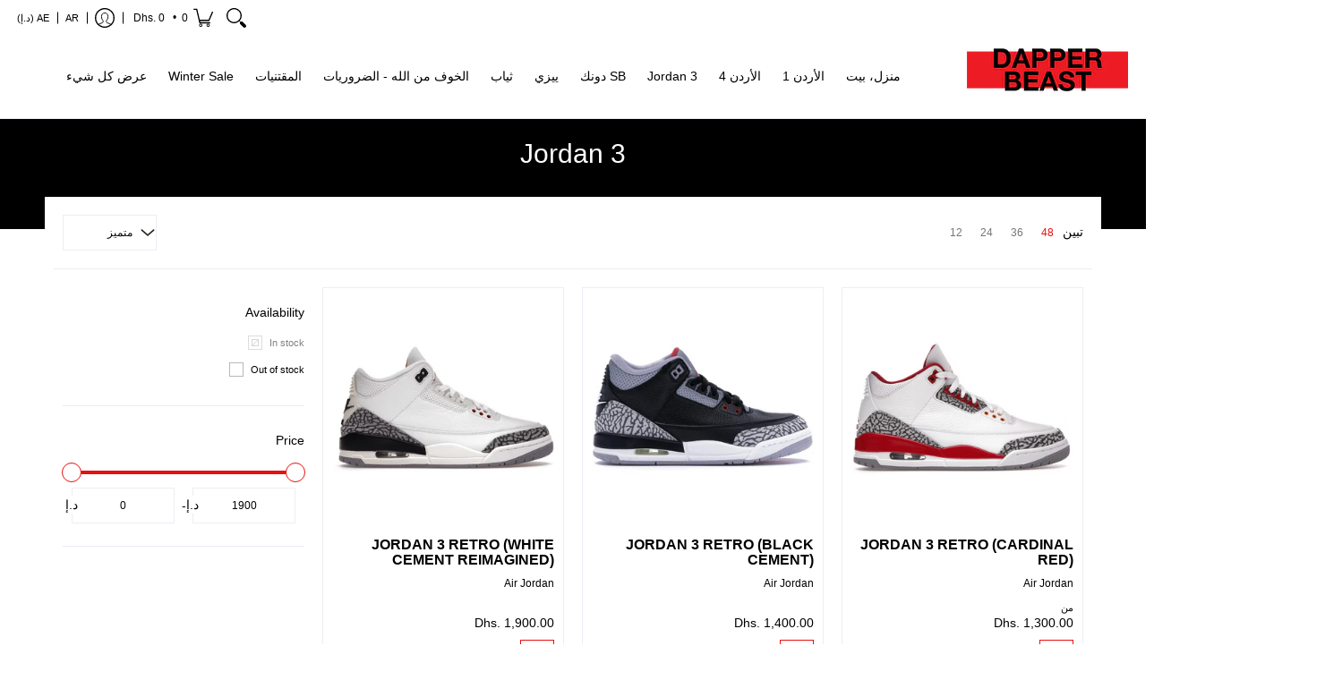

--- FILE ---
content_type: text/html; charset=utf-8
request_url: https://dapperbeast.com/ar/collections/jordan-3
body_size: 68980
content:
<!doctype html><html class="no-js" lang="ar" class="fonts-loading" dir="rtl">
  <head>


<meta charset="utf-8">
<meta http-equiv="X-UA-Compatible" content="IE=edge">
<meta name="viewport" content="width=device-width, initial-scale=1, maximum-scale=1"><meta name="theme-color" content="#e61011">
<title>Jordan 3 | Dapper Beast</title> 
<link rel="canonical" href="https://dapperbeast.com/ar/collections/jordan-3" /><link rel="shortcut icon" href="//dapperbeast.com/cdn/shop/files/Dapper_Beast_Flavicon_32x32.png?v=1663788775" type="image/png"><link rel="preconnect" href="https://cdn.shopify.com" crossorigin>
<link rel="preconnect" href="https://fonts.shopifycdn.com" crossorigin>
<link rel="preconnect" href="https://monorail-edge.shopifysvc.com">
<link href="http://fonts.cdnfonts.com/css/helvetica-neue-9" rel="stylesheet">


<link rel="preload" href="//dapperbeast.com/cdn/shop/t/19/assets/styles.css?v=153995000349570257941664874177" as="style">







<link rel="preload" href="//dapperbeast.com/cdn/shop/t/19/assets/script.header.js?v=57313074020626018791664874177" as="script">
<link rel="preload" href="//dapperbeast.com/cdn/shop/t/19/assets/script.js?v=116204857669898817501664874177" as="script">
<link rel="preload" href="//dapperbeast.com/cdn/shop/t/19/assets/script.collection.js?v=116455262184358870481664874177" as="script">
<link href="//dapperbeast.com/cdn/shopifycloud/storefront/assets/no-image-2048-a2addb12.gif" as="image" rel="preload">




<style>
  	
  
  
  
  :root {
    
    /* DEFAULT COLORS */

	--white:#fff;
    --black:#000;
    --body_font_color:#000000;
    --body_font_color_05:rgba(0, 0, 0, 0.05);
    --body_font_color_25:rgba(0, 0, 0, 0.25);
    --body_font_color_50:rgba(0, 0, 0, 0.5);
    --body_font_color_lighten_15:#262626;
    --body_font_color_darken_10:#000000;
    --body_font_hover_color:#000000;
    --headline_font_color:#000000;
    --headline_font_color_00:rgba(0, 0, 0, 0.0);
    --headline_font_color_05:rgba(0, 0, 0, 0.05);
    --headline_font_color_08:rgba(0, 0, 0, 0.08);
    --customer_background_color:#ffffff;
    --customer_font_color:#000000;
    --customer_hover_font_color:#e61011;
    --header_background_color:#ffffff;
    --header_font_color:#000000;
    --header_font_color_darken_15:#000000;
    --header_hover_font_color:#000000;
    --header_hover_font_color_darken_15:#000000;
    --announcement_background_color:#e61011;
    --announcement_font_color:#ffffff;
    --announcement_hover_font_color:#ffffff;
    --rating_color:#ffcb67;
    --rating_background_color:#efefef;
    --button_color:#e61011;
    --button_color_25:rgba(230, 16, 17, 0.25);
    --button_color_lighten_30:#f89798;
    --button_color_darken_15:#9e0b0c;
    --hover_button_color:#e61011;
    --line_color:#edeef4;
    --line_color_05:rgba(237, 238, 244, 0.05);
    --line_color_darken_10:#cdd0e1;
    --success_color:#1b6109;
    --error_color:#e61011;
    --error_color_00:rgba(230, 16, 17, 0.0);
    --error_color_75:rgba(230, 16, 17, 0.75);
    --section_color_primary:#000000;
    --section_color_secondary:#f8f8f8;
    --badge_color:#e32e00;
    --badge_background_color:#ffffff;
    --a11ygrey:#767676;
    
    /* DEFAULT FONTS */

    --headline_font:Helvetica, Arial, sans-serif;
    --headline_font_fallback:Arial, sans-serif;
    --headline_font_weight:400;
  	--headline_font_weight_bold:700;
  	--headline_font_weight_medium:500;
  	--headline_font_style:normal;

    --body_font:Helvetica, Arial, sans-serif;
    --body_font_fallback:Arial, sans-serif;        
    --body_font_weight:400;
    --body_font_weight_bold:700;
    --body_font_weight_medium:500;
  	--body_font_style:normal;
    
    /* SHOP PAY */
    
    --payment-terms-background-color: #fff;
    --color-body-text: #000000;
    --color-body: #fff;
    --color-bg: #fff;
    
    /* DEFAULT ICONS */--square_solid: url("data:image/svg+xml,%3Csvg height='16' width='16' viewBox='0 0 24 24' xmlns='http://www.w3.org/2000/svg' version='1.1' xmlns:xlink='http://www.w3.org/1999/xlink' xmlns:svgjs='http://svgjs.com/svgjs'%3E%3Cg%3E%3Crect x='7' y='7' width='10' height='10' fill='%23e61011' stroke='%23e61011'/%3E%3C/g%3E%3C/svg%3E");
	--square_crossed: url("data:image/svg+xml,%3Csvg height='16' width='16' viewBox='0 0 24 24' xmlns='http://www.w3.org/2000/svg' version='1.1' xmlns:xlink='http://www.w3.org/1999/xlink' xmlns:svgjs='http://svgjs.com/svgjs'%3E%3Cg%3E%3Cpath fill='none' stroke='currentColor' d='M7 16.999L17 6.999'/%3E%3Crect x='7' y='7' width='10' height='10' fill='none' stroke='currentColor'/%3E%3C/g%3E%3C/svg%3E");
    --x_only: url("data:image/svg+xml,%3Csvg height='16' width='16' viewBox='0 0 24 24' xmlns='http://www.w3.org/2000/svg' version='1.1' xmlns:xlink='http://www.w3.org/1999/xlink' xmlns:svgjs='http://svgjs.com/svgjs'%3E%3Cg%3E%3Cpath fill='none' stroke='%23e61011' d='M7 16.999L17 6.999' style='stroke-linecap: square;'/%3E%3Cpath fill='none' stroke='%23e61011' d='M17 16.999L7 6.999' style='stroke-linecap: square;'/%3E%3Crect x='-110' y='4.058' width='5.57' height='5.57' style='fill: rgb(216, 216, 216); stroke-linecap: square;'/%3E%3C/g%3E%3C/svg%3E");
	--box: url("data:image/svg+xml,%3Csvg height='16' width='16' viewBox='0 0 24 24' xmlns='http://www.w3.org/2000/svg' version='1.1' xmlns:xlink='http://www.w3.org/1999/xlink' xmlns:svgjs='http://svgjs.com/svgjs'%3E%3Cg%3E%3Cpath d='M0.500 0.499 L23.500 0.499 L23.500 23.499 L0.500 23.499 Z' fill='none' stroke='currentColor'/%3E%3C/g%3E%3C/svg%3E");
    --box_check: url("data:image/svg+xml,%3Csvg height='16' width='16' viewBox='0 0 24 24' xmlns='http://www.w3.org/2000/svg' version='1.1' xmlns:xlink='http://www.w3.org/1999/xlink' xmlns:svgjs='http://svgjs.com/svgjs'%3E%3Cg transform='matrix(1,0,0,1,0,0)'%3E%3Cpath d='M18 6.999L11 16.499 6 12.499' fill='none' stroke='%23e61011' style='stroke-width: 2px;'%3E%3C/path%3E%3Cpath d='M0.500 0.499 L23.500 0.499 L23.500 23.499 L0.500 23.499 Z' fill='none' stroke='currentColor'/%3E%3C/g%3E%3C/svg%3E");
	--circle: url("data:image/svg+xml,%3Csvg height='16' width='16' viewBox='0 0 24 24' xmlns='http://www.w3.org/2000/svg' version='1.1' xmlns:xlink='http://www.w3.org/1999/xlink' xmlns:svgjs='http://svgjs.com/svgjs'%3E%3Cg%3E%3Cpath d='M0.500 11.999 A11.500 11.500 0 1 0 23.500 11.999 A11.500 11.500 0 1 0 0.500 11.999 Z' fill='none' stroke='currentColor'/%3E%3C/g%3E%3C/svg%3E");
    --circle_check: url("data:image/svg+xml,%3Csvg height='16' width='16' viewBox='0 0 24 24' xmlns='http://www.w3.org/2000/svg' version='1.1' xmlns:xlink='http://www.w3.org/1999/xlink' xmlns:svgjs='http://svgjs.com/svgjs'%3E%3Cg transform='matrix(1,0,0,1,0,0)'%3E%3Cpath d='M18 6.999L11 16.499 6 12.499' fill='none' stroke='%23e61011' style='stroke-width: 2px;'%3E%3C/path%3E%3Cpath d='M0.500 11.999 A11.500 11.500 0 1 0 23.500 11.999 A11.500 11.500 0 1 0 0.500 11.999 Z' fill='none' stroke='currentColor'/%3E%3C/g%3E%3C/svg%3E");
    --plus: url("data:image/svg+xml,%3Csvg viewBox='0 0 24 24' xmlns='http://www.w3.org/2000/svg' version='1.1' xmlns:xlink='http://www.w3.org/1999/xlink' xmlns:svgjs='http://svgjs.com/svgjs'%3E%3Cg%3E%3Cpath d='M12 6L12 18' fill='none' stroke='%23ffffff' stroke-linecap='round' stroke-linejoin='round' style='stroke-width: 1.5px;'/%3E%3Cpath d='M18 12L6 12' fill='none' stroke='%23ffffff' stroke-linecap='round' stroke-linejoin='round' style='stroke-width: 1.5px;'/%3E%3C/g%3E%3C/svg%3E");
    --minus: url("data:image/svg+xml,%3Csvg viewBox='0 0 24 24' xmlns='http://www.w3.org/2000/svg' version='1.1' xmlns:xlink='http://www.w3.org/1999/xlink' xmlns:svgjs='http://svgjs.com/svgjs'%3E%3Cg%3E%3Cpath d='M18 12L6 12' fill='none' stroke='%23ffffff' stroke-linecap='round' stroke-linejoin='round' style='stroke-width: 1.5px;'/%3E%3C/g%3E%3C/svg%3E");
    --times_w: url("data:image/svg+xml,%3Csvg viewBox='0 0 24 24' xmlns='http://www.w3.org/2000/svg' version='1.1' xmlns:xlink='http://www.w3.org/1999/xlink' xmlns:svgjs='http://svgjs.com/svgjs'%3E%3Cg%3E%3Cpath d='M 5 5 L 19 19' fill='none' stroke='%23ffffff' stroke-linecap='round' stroke-linejoin='round' stroke-width='3px'/%3E%3Cpath d='M 19 5 L 5 19' fill='none' stroke='%23ffffff' stroke-linecap='round' stroke-linejoin='round' stroke-width='3px'/%3E%3C/g%3E%3C/svg%3E");
    --times_r: url("data:image/svg+xml,%3Csvg viewBox='0 0 24 24' xmlns='http://www.w3.org/2000/svg' version='1.1' xmlns:xlink='http://www.w3.org/1999/xlink' xmlns:svgjs='http://svgjs.com/svgjs'%3E%3Cg%3E%3Cpath d='M 5 5 L 19 19' fill='none' stroke='%23e61011' stroke-linecap='round' stroke-linejoin='round' stroke-width='3px'/%3E%3Cpath d='M 19 5 L 5 19' fill='none' stroke='%23e61011' stroke-linecap='round' stroke-linejoin='round' stroke-width='3px'/%3E%3C/g%3E%3C/svg%3E");
    --times_g: url("data:image/svg+xml,%3Csvg viewBox='0 0 24 24' xmlns='http://www.w3.org/2000/svg' version='1.1' xmlns:xlink='http://www.w3.org/1999/xlink' xmlns:svgjs='http://svgjs.com/svgjs'%3E%3Cg%3E%3Cpath d='M 5 5 L 19 19' fill='none' stroke='%23cdd0e1' stroke-linecap='round' stroke-linejoin='round' stroke-width='3px'/%3E%3Cpath d='M 19 5 L 5 19' fill='none' stroke='%23cdd0e1' stroke-linecap='round' stroke-linejoin='round' stroke-width='3px'/%3E%3C/g%3E%3C/svg%3E");
    --open_plus: url("data:image/svg+xml,%3Csvg height='18' width='18' viewBox='0 0 24 24' xmlns='http://www.w3.org/2000/svg' version='1.1' xmlns:xlink='http://www.w3.org/1999/xlink' xmlns:svgjs='http://svgjs.com/svgjs'%3E%3Cg%3E%3Cpath d='M12 6L12 18' fill='none' stroke='%23ffffff' stroke-linecap='round' stroke-linejoin='round' style='stroke-width: 2.5px;'/%3E%3Cpath d='M18 12L6 12' fill='none' stroke='%23ffffff' stroke-linecap='round' stroke-linejoin='round' style='stroke-width: 2.5px;'/%3E%3C/g%3E%3C/svg%3E");
    --open_minus: url("data:image/svg+xml,%3Csvg height='18' width='18' viewBox='0 0 24 24' xmlns='http://www.w3.org/2000/svg' version='1.1' xmlns:xlink='http://www.w3.org/1999/xlink' xmlns:svgjs='http://svgjs.com/svgjs'%3E%3Cg%3E%3Cpath d='M18 12L6 12' fill='none' stroke='%23ffffff' stroke-linecap='round' stroke-linejoin='round' style='stroke-width: 2.5px;'/%3E%3C/g%3E%3C/svg%3E");
    --open_plus_header: url("data:image/svg+xml,%3Csvg height='18' width='18' viewBox='0 0 24 24' xmlns='http://www.w3.org/2000/svg' version='1.1' xmlns:xlink='http://www.w3.org/1999/xlink' xmlns:svgjs='http://svgjs.com/svgjs'%3E%3Cg%3E%3Cpath d='M12 6L12 18' fill='none' stroke='%23000000' stroke-linecap='round' stroke-linejoin='round' style='stroke-width: 2.5px;'/%3E%3Cpath d='M18 12L6 12' fill='none' stroke='%23000000' stroke-linecap='round' stroke-linejoin='round' style='stroke-width: 2.5px;'/%3E%3C/g%3E%3C/svg%3E");
    --open_minus_header: url("data:image/svg+xml,%3Csvg height='18' width='18' viewBox='0 0 24 24' xmlns='http://www.w3.org/2000/svg' version='1.1' xmlns:xlink='http://www.w3.org/1999/xlink' xmlns:svgjs='http://svgjs.com/svgjs'%3E%3Cg%3E%3Cpath d='M18 12L6 12' fill='none' stroke='%23000000' stroke-linecap='round' stroke-linejoin='round' style='stroke-width: 2.5px;'/%3E%3C/g%3E%3C/svg%3E");
    --open_plus_rev: url("data:image/svg+xml,%3Csvg height='18' width='18' viewBox='0 0 24 24' xmlns='http://www.w3.org/2000/svg' version='1.1' xmlns:xlink='http://www.w3.org/1999/xlink' xmlns:svgjs='http://svgjs.com/svgjs'%3E%3Cg%3E%3Cpath d='M12 6L12 18' fill='none' stroke='%23e61011' stroke-linecap='round' stroke-linejoin='round' style='stroke-width: 2.5px;'/%3E%3Cpath d='M18 12L6 12' fill='none' stroke='%23e61011' stroke-linecap='round' stroke-linejoin='round' style='stroke-width: 2.5px;'/%3E%3C/g%3E%3C/svg%3E");
    --open_minus_rev_a: url("data:image/svg+xml,%3Csvg height='18' width='18' viewBox='0 0 24 24' xmlns='http://www.w3.org/2000/svg' version='1.1' xmlns:xlink='http://www.w3.org/1999/xlink' xmlns:svgjs='http://svgjs.com/svgjs'%3E%3Cg%3E%3Cpath d='M 0.75 12.016 C 0.75 20.677 10.125 26.089 17.625 21.759 C 21.105 19.749 23.25 16.036 23.25 12.016 C 23.25 3.356 13.875 -2.056 6.375 2.274 C 2.895 4.284 0.75 7.997 0.75 12.016 Z' fill='%23ffffff' stroke='%23e61011' style='stroke-width: 1.5px;'/%3E%3Cpath d='M18 12L6 12' fill='none' stroke='%23e61011' stroke-linecap='round' stroke-linejoin='round' style='stroke-width: 2.5px;'/%3E%3C/g%3E%3C/svg%3E");
    --open_minus_rev_b: url("data:image/svg+xml,%3Csvg height='18' width='18' viewBox='0 0 24 24' xmlns='http://www.w3.org/2000/svg' version='1.1' xmlns:xlink='http://www.w3.org/1999/xlink' xmlns:svgjs='http://svgjs.com/svgjs'%3E%3Cg%3E%3Cpath d='M18 12L6 12' fill='none' stroke='%23e61011' stroke-linecap='round' stroke-linejoin='round' style='stroke-width: 2.5px;'/%3E%3C/g%3E%3C/svg%3E");
    --arrow_down: url("data:image/svg+xml,%3Csvg height='20' width='20' viewBox='0 0 24 24' xmlns='http://www.w3.org/2000/svg' version='1.1' xmlns:xlink='http://www.w3.org/1999/xlink' xmlns:svgjs='http://svgjs.com/svgjs'%3E%3Cg%3E%3Cpath d='M 4 8.5 L 12 15.5 C 12 15.5 12 15.5 12 15.5 L 20.03 8.521' fill='none' stroke='%23ffffff' stroke-linecap='round' stroke-linejoin='round' stroke-width='6px'/%3E%3Cpath d='M 4 8.5 L 11.985 15.487 C 11.985 15.487 11.985 15.487 11.985 15.487 L 20 8.521' fill='none' stroke='%23262626' stroke-linecap='round' stroke-linejoin='round' stroke-width='2px'/%3E%3C/g%3E%3C/svg%3E");
    --bell: url("data:image/svg+xml,%3Csvg height='14' width='14' viewBox='0 0 24 24' xmlns='http://www.w3.org/2000/svg' version='1.1' xmlns:xlink='http://www.w3.org/1999/xlink' xmlns:svgjs='http://svgjs.com/svgjs'%3E%3Cg%3E%3Cpath d='M18.5,19.5V15a6.5,6.5,0,0,0-4-6,2.5,2.5,0,0,0-5,0,6.5,6.5,0,0,0-4,6v4.5a2,2,0,0,1-2,2h17A2,2,0,0,1,18.5,19.5Z' fill='none' stroke='%23e61011' stroke-linecap='round' stroke-linejoin='round'%3E%3C/path%3E%3Cpath d='M14,21.5a2,2,0,1,1-4,0' fill='none' stroke='%23e61011' stroke-linecap='round' stroke-linejoin='round'%3E%3C/path%3E%3Cpath d='M3.5,9A5.5,5.5,0,0,1,9,3.5' fill='none' stroke='%23e61011' stroke-linecap='round' stroke-linejoin='round'%3E%3C/path%3E%3Cpath d='M.5,9A8.5,8.5,0,0,1,9,.5' fill='none' stroke='%23e61011' stroke-linecap='round' stroke-linejoin='round'%3E%3C/path%3E%3Cpath d='M20.5,9A5.5,5.5,0,0,0,15,3.5' fill='none' stroke='%23e61011' stroke-linecap='round' stroke-linejoin='round'%3E%3C/path%3E%3Cpath d='M23.5,9A8.5,8.5,0,0,0,15,.5' fill='none' stroke='%23e61011' stroke-linecap='round' stroke-linejoin='round'/%3E%3C/g%3E%3C/svg%3E");
        
    /* DEFAULT SIZES */
  
	--base:14px;
    --xx_small:calc(var(--base) * 0.75);	/* p  / 12 */
    --x_small:calc(var(--base) * 0.875);	/* h6 / 14 */
    --small:var(--base);					/* h5 / 16 */
    --medium:calc(var(--base) * 1.125);		/* h4 / 18 */
    --large:calc(var(--base) * 1.625);		/* h3 / 26 */
    --x_large:calc(var(--base) * 2.125);	/* h2 / 34 */
    --xx_large:calc(var(--base) * 3);		/* h1 / 48 */

    --master_spacing:20px;
    --swatches:36px;
    --stars:14;
    --star_spacing: 2;
  	--star_size: calc(var(--stars) * 1.5);
    
  }.badge {
    height:36px;
    padding:4px;
    width:36px;
  }
  
  .placeholder-svg-background {background-image:url('data:image/svg+xml,%3Csvg xmlns=%22http://www.w3.org/2000/svg%22 viewBox=%220 0 1052 400%22%3E%3Cpath d=%22M103 177.9c0-.3-.2-.5-.4-.7-.2-.2-.5-.2-.8-.2l-13.4 3.1c-.3.1-.6.3-.7.6l-.7 2c-.7 1.9-2.6 2.6-3.6 2.9-1.2.3-2.5.6-3.8.9-6.3 1.5-14.1 3.3-21.4 6.6-6.8-6.3-12.7-11.1-15.7-13.5-.5-.4-1.2-.6-1.8-.5-.6.1-1.1.4-1.5.8-.5.3-2.1 1.5-2.8 3.7-2.9 9.4 1.8 15.3 7 19.9-4.9 5.5-8.1 12.9-8.1 22.9 0 36.1 20.1 42.8 33.4 47.3 8.1 2.7 12.7 4.5 12.7 9.6 0 5.4-5.4 7.2-12.8 9.7-14.1 4.7-33.3 11.1-33.3 47.2 0 10.2 3.3 17.7 8.4 23.2-5.3 4.6-10.2 10.6-7.3 20.1.7 2.2 2.2 3.3 2.8 3.7.4.4.9.7 1.5.8h.3c.5 0 1.1-.2 1.5-.5 3.1-2.4 9.2-7.4 16.1-13.9 7.2 3.2 14.9 5 21 6.4 1.4.3 2.6.6 3.8.9 1.1.3 2.9 1 3.6 2.9l.7 2c.1.3.4.6.7.6l13.4 3.1h.2c.2 0 .4-.1.6-.2.2-.2.4-.4.4-.7 6.9-50.3.2-77.3-3.8-93.4-1.3-5.3-2.3-9.2-2.3-12.1s.9-6.8 2.3-12.1c4.1-15.9 10.7-42.8 3.8-93.1zm-64.8 6.4c.5-1.8 2-2.6 2-2.7l.3-.3c.1-.1.2-.2.3-.2.1 0 .2 0 .3.1 2.8 2.3 8.5 6.8 15 12.8-4.2 2.1-8.1 4.7-11.5 8-6.5-5.7-8.4-11-6.4-17.7zm3 201.6c-.1.1-.3.1-.3.1-.1 0-.2 0-.3-.2l-.3-.3s-1.5-.9-2-2.7c-2.1-6.9-.1-12.1 6.8-18.1 3.4 3.3 7.4 5.8 11.6 7.9-6.8 6.3-12.5 11-15.5 13.3zM95 283.3c0 3.2 1 7.1 2.3 12.6 3.9 15.8 10.5 42.3 3.9 91.5l-11.8-2.7-.5-1.5c-.7-2-2.6-3.5-5-4.2-1.2-.3-2.5-.6-3.9-.9-16-3.7-42.8-10-42.8-37.9 0-34.6 18.5-40.8 32-45.3 7.6-2.5 14.2-4.7 14.2-11.6 0-6.8-6.5-8.9-14.1-11.5-13.5-4.5-32.1-10.7-32.1-45.4 0-27.9 26.8-34.2 42.8-37.9 1.4-.3 2.7-.6 3.9-.9 2.5-.6 4.3-2.1 5-4.2l.5-1.5 11.8-2.7c6.6 49.3 0 75.7-3.9 91.5-1.3 5.5-2.3 9.4-2.3 12.6z%22/%3E%3Cpath d=%22M96 372c-1.6 0-2.5 2.8-2.5 5.6s.8 5.6 2.5 5.6 2.5-2.8 2.5-5.6-.9-5.6-2.5-5.6zm0 10.2c-.6 0-1.5-1.8-1.5-4.6s.9-4.6 1.5-4.6 1.5 1.8 1.5 4.6-.9 4.6-1.5 4.6zm0-187.5c1.6 0 2.5-2.8 2.5-5.6s-.8-5.6-2.5-5.6-2.5 2.8-2.5 5.6c0 2.9.9 5.6 2.5 5.6zm0-10.1c.6 0 1.5 1.8 1.5 4.6s-.9 4.6-1.5 4.6-1.5-1.8-1.5-4.6.9-4.6 1.5-4.6zM83.5 296.7c-18.6.8-43.3 5.7-43.3 40.1 0 10.6 3.2 19 9.4 24.8 5 4.7 14.3 9.9 31 9.9 1.8 0 3.6-.1 5.6-.2 6.5-.4 11.9-4.9 13.4-11.1 1.6-6.5 6.1-29.8-4.5-56-1.9-4.7-6.6-7.6-11.6-7.5zm-42.3 40.1c0-33.2 23.8-38.2 41.9-39-.1.2-.2.3-.2.6.2 4.8.4 9.3.6 13.7-.1 23.6-15.1 33.9-28.4 43-2 1.4-3.9 2.6-5.7 4-.2.2-.4.4-.4.6-5.2-5.6-7.8-13.3-7.8-22.9zm8.9 24c.2 0 .3-.1.4-.2 1.8-1.3 3.6-2.6 5.6-3.9 10.8-7.4 23.8-16.3 28-33.3.4 5.8.8 11.1 1.1 15.7-4.8 8.6-12.2 17.7-22.6 27.8-.3.2-.3.6-.3.9-4.5-1.5-8.7-3.7-12.2-6.9.1-.1.1-.1 0-.1zm36 9.5c-5.5.4-14 .3-22-2 9.5-9.3 16.5-17.8 21.4-25.8 1.4 16.4 2.6 26.8 2.6 26.9 0 .2.1.4.2.5-.7.3-1.4.4-2.2.4zm12.5-10.4c-1.1 4.5-4.3 7.9-8.5 9.5v-.2c0-.1-1.4-11.8-2.9-30-.6-7.5-1.3-16.7-1.8-27.3v-.6c0-.1 0-.2-.1-.2-.2-4.1-.4-8.4-.5-12.9 0-.2-.1-.3-.2-.5 4.1.3 7.8 2.9 9.4 6.8 10.7 25.9 6.2 49 4.6 55.4zm1-153c-1.6-6.2-7-10.7-13.4-11.1-20.3-1.3-31.1 4.6-36.6 9.7-6.2 5.8-9.4 14.2-9.4 24.8 0 34.3 24.7 39.3 43.3 40.1h.5c4.8 0 9.3-3 11.1-7.5 10.6-26.2 6.1-49.5 4.5-56zM81 196.6c1.9 0 3.6.1 5.1.2.8.1 1.6.2 2.4.4-.2.2-.3.4-.3.6 0 .1-1.2 10.5-2.6 26.9-4.9-8.1-12-16.5-21.4-25.8-.1-.1-.1-.1-.2-.1 5.8-1.7 11.9-2.2 17-2.2zm-39.8 33.7c0-9.6 2.6-17.3 7.8-22.8 0 .3.1.6.4.8 1.7 1.3 3.5 2.5 5.4 3.8 13.6 9.4 29.1 20.1 28.1 45.6-.2 4.2-.2 7.3-.3 11.2 0 .2.1.3.1.5-18.1-.9-41.5-6.1-41.5-39.1zm43.2 39.1c.1-.1.2-.3.2-.5 0-3.9.1-7 .3-11.2 1-26.6-15.6-38.1-29-47.3-1.9-1.3-3.6-2.5-5.3-3.7-.2-.1-.4-.2-.6-.2l.2-.2c3.5-3.3 7.8-5.5 12.3-7-.2.4-.1.8.2 1.1 10.4 10.2 17.8 19.3 22.7 28.1 3 5.4 4.7 10.3 5.1 14.6.6 7.1 1.2 13 2 20.4 0 .4.4.8.8.8-1.9 3-5.3 4.9-8.9 5.1zm10-7.5c-.7-6.8-1.3-12.5-1.9-19.1-.4-4.5-2.2-9.6-5.2-15.1 1.4-18 2.8-29.6 2.8-29.7v-.3c4.2 1.6 7.4 5 8.5 9.5 1.6 6.3 6 29.1-4.2 54.7zM204.6 71.5c16 0 29.1-13 29.1-29.1s-13-29.1-29.1-29.1-29.1 13-29.1 29.1 13.1 29.1 29.1 29.1zm0-57.1c15.5 0 28.1 12.6 28.1 28.1 0 15.5-12.6 28.1-28.1 28.1S176.5 58 176.5 42.5c0-15.5 12.6-28.1 28.1-28.1z%22/%3E%3Cpath d=%22M227.5 42.7c0 .3.2.5.5.5h3.1c.3 0 .5-.2.5-.5s-.2-.5-.5-.5H228c-.3 0-.5.3-.5.5zm-49.4.5h3.1c.3 0 .5-.2.5-.5s-.2-.5-.5-.5h-3.1c-.3 0-.5.2-.5.5s.2.5.5.5zm26.2 22.2c-.3 0-.5.2-.5.5V69c0 .3.2.5.5.5s.5-.2.5-.5v-3.1c0-.3-.2-.5-.5-.5zm0-45.9c.3 0 .5-.2.5-.5v-3.1c0-.3-.2-.5-.5-.5s-.5.2-.5.5V19c0 .3.2.5.5.5zm12.4 42.9c-.1-.2-.4-.3-.7-.2-.2.1-.3.4-.2.7l1.6 2.7c.1.2.3.2.4.2.1 0 .2 0 .2-.1.2-.1.3-.4.2-.7l-1.5-2.6zm-24.2-39.9c.1.2.3.2.4.2.1 0 .2 0 .2-.1.2-.1.3-.4.2-.7l-1.6-2.7c-.1-.2-.4-.3-.7-.2-.2.1-.3.4-.2.7l1.7 2.8zm-8.3 31.1l-2.8 1.6c-.2.1-.3.4-.2.7.1.2.3.2.4.2.1 0 .2 0 .2-.1l2.8-1.6c.2-.1.3-.4.2-.7 0-.1-.4-.2-.6-.1zm40.6-22.3c.1 0 .2 0 .2-.1l2.8-1.6c.2-.1.3-.4.2-.7-.1-.2-.4-.3-.7-.2l-2.8 1.6c-.2.1-.3.4-.2.7.1.2.3.3.5.3zm3 24l-2.8-1.6c-.2-.1-.5-.1-.7.2-.1.2-.1.5.2.7l2.8 1.6c.1 0 .2.1.2.1.2 0 .3-.1.4-.2.2-.4.2-.7-.1-.8zm-46.4-25.7l2.8 1.6c.1 0 .2.1.2.1.2 0 .3-.1.4-.2.1-.2.1-.5-.2-.7l-2.8-1.6c-.2-.1-.5-.1-.7.2s.1.5.3.6zm11.8 32.6c-.2-.1-.5-.1-.7.2l-1.6 2.8c-.1.2-.1.5.2.7.1 0 .2.1.2.1.2 0 .3-.1.4-.2l1.6-2.8c.2-.4.1-.7-.1-.8zM216 22.7c.1 0 .2.1.2.1.2 0 .3-.1.4-.2l1.6-2.8c.1-.2.1-.5-.2-.7-.2-.1-.5-.1-.7.2l-1.6 2.8c0 .1.1.4.3.6zm-12.9 19.1s.1 0 .1.1c-.1.2-.1.5-.1.7l1.4 11.2c.1 1.1.4 2.2.9 3.2l.9 1.9c.1.2.3.3.5.3h.1c.2 0 .4-.2.4-.4l.3-2.1c.2-1.1.2-2.4.1-3.6l-1.2-10h13.2c2 0 4 0 5.9-.5.2-.1.4-.1.4-.4 0-.2-.2-.4-.4-.4-1.9-.5-3.9-.7-5.9-.7h-14c-.3-.3-.7-.4-1.2-.3-.3 0-.5.1-.7.3 0 0 0-.1-.1-.1l-18.1-14.8c-.2-.2-.5-.1-.7.1-.2.2-.1.5.1.7l18.1 14.8zm16.5.4c1.1 0 2.2-.2 3.3 0-1.1.2-2.2 0-3.3 0h-13.4 13.4z%22/%3E%3Cpath d=%22M211.3 38.3c.3 0 .5-.2.5-.5V27c0-.3-.2-.5-.5-.5s-.5.2-.5.5v10.9c0 .2.2.4.5.4zm-3-2.1c.3 0 .5-.2.5-.5v-6.5c0-.3-.2-.5-.5-.5s-.5.2-.5.5v6.5c0 .2.2.5.5.5zm-57.7-2h5.9c.3 0 .5-.2.5-.5s-.2-.5-.5-.5h-5.9c-.3 0-.5.2-.5.5s.2.5.5.5zm-8.1 5h2.4c.3 0 .5-.2.5-.5s-.2-.5-.5-.5h-2.4c-.3 0-.5.2-.5.5s.3.5.5.5zm13.1 4.5c0 .3.2.5.5.5h2.8c.3 0 .5-.2.5-.5s-.2-.5-.5-.5h-2.8c-.2 0-.5.3-.5.5zm-13.8 6.5h4c.3 0 .5-.2.5-.5s-.2-.5-.5-.5h-4c-.3 0-.5.2-.5.5s.2.5.5.5zm6.9 0h1.5c.3 0 .5-.2.5-.5s-.2-.5-.5-.5h-1.5c-.3 0-.5.2-.5.5s.3.5.5.5zm-34.9-16h5.9c.3 0 .5-.2.5-.5s-.2-.5-.5-.5h-5.9c-.3 0-.5.2-.5.5s.2.5.5.5zm-6.4 0h2.1c.3 0 .5-.2.5-.5s-.2-.5-.5-.5h-2.1c-.3 0-.5.2-.5.5s.3.5.5.5zm-11.3 0h5.3c.3 0 .5-.2.5-.5s-.2-.5-.5-.5h-5.3c-.3 0-.5.2-.5.5s.2.5.5.5zm20.4 9.5c0 .3.2.5.5.5h7.7c.3 0 .5-.2.5-.5s-.2-.5-.5-.5H117c-.3 0-.5.3-.5.5zm-4.8.5h2c.3 0 .5-.2.5-.5s-.2-.5-.5-.5h-2c-.3 0-.5.2-.5.5s.3.5.5.5zm-11.8 5.5c0 .3.2.5.5.5h5.5c.3 0 .5-.2.5-.5s-.2-.5-.5-.5h-5.5c-.3 0-.5.3-.5.5zM83.3 34.2h5.1c.3 0 .5-.2.5-.5s-.2-.5-.5-.5h-5.1c-.3 0-.5.2-.5.5s.3.5.5.5zm9 4h4.1c.3 0 .5-.2.5-.5s-.2-.5-.5-.5h-4.1c-.3 0-.5.2-.5.5s.3.5.5.5zm-9.5 1h2.4c.3 0 .5-.2.5-.5s-.2-.5-.5-.5h-2.4c-.3 0-.5.2-.5.5s.2.5.5.5zm-9.2-1h4.1c.3 0 .5-.2.5-.5s-.2-.5-.5-.5h-4.1c-.3 0-.5.2-.5.5s.2.5.5.5zm14 11.5c0 .3.2.5.5.5h1.5c.3 0 .5-.2.5-.5s-.2-.5-.5-.5h-1.5c-.3 0-.5.3-.5.5z%22/%3E%3Cpath d=%22M54.8 56.8v-.3c0-.1-.2-.3-.2-.3h5.2v1.5c0 1.3 1 2.5 2.3 2.5h6.7c1.3 0 2-1.2 2-2.5v-1.4h57v1.3c0 1.3 1.2 2.5 2.5 2.5h6.7c1.3 0 2.8-1.2 2.8-2.5v-1.5h28.5c.5 3 3.1 6 6.4 6h3.3c5.3 7 13.5 12.1 22.9 13.2.4 1.7 1.9 3 3.7 3s3.4-1.4 3.7-3.1c9.5-1.1 17.7-6 23-13.4.2.1.3.3.5.3h3.4c2.8 0 5.2-2 6.1-5H283l79.2.1c2.2 0 4.4-.6 6.3-1.8 4.5-3 10-7.5 10-12.6s-5.4-9.7-10-12.6c-1.9-1.2-4-1.8-6.3-1.8l-120.5.1c-.5-3.1-3.1-5.4-6.4-5.4h-3.8c-.1 0-.2-.1-.3-.1-6-8.2-15.7-13.5-26.7-13.5-10.9 0-20.6 5.6-26.6 13.6h-3.3c-2.8 0-5.2 2-6.1 4h-28.8V26c0-1.3-1.4-2.8-2.8-2.8h-6.7c-1.3 0-2.5 1.4-2.5 2.8v1.3h-57V26c0-1.3-.6-2.8-2-2.8H62c-1.3 0-2.3 1.4-2.3 2.8v1.2h-5V27c0-3.3-2.8-5.7-6.1-5.7H31.2c-3.3 0-6.4 2.4-6.4 5.7v29.8c0 3.3 3.1 5.5 6.4 5.5h17.5c3.3-.1 6.1-2.3 6.1-5.5zm149.8 20.4c-1.2 0-2.3-.8-2.7-1.9.9.1 1.8.1 2.7.1s1.8 0 2.7-.1c-.4 1.1-1.4 1.9-2.7 1.9zM367.4 32c3.4 2.2 9.1 6.6 9.1 11 0 2.8-2.3 5.4-4.8 7.6-.1-.1-.2-.4-.4-.4h-7.1c-.3 0-.5.2-.5.5s.2.5.5.5h6.6c-1.2 1-2.3 1.9-3.3 2.6-1.5 1-3.3 1.6-5.2 1.6l-120.4.1V35.2h2.7c.3 0 .5-.2.5-.5s-.2-.5-.5-.5h-2.7v-3.7h120.4c1.7 0 3.5.5 5.1 1.5zm-132-6.8c2.5 0 4.4 1.8 4.4 4.2v25.9c0 2.5-2 4.8-4.4 4.8h-2.8c3.2-5 5-11.1 5-17.5s-1.8-12.5-5-17.5h2.8zm-30.8-13.7c17.1 0 31 13.9 31 31s-13.9 31-31 31-31-13.9-31-31 13.9-31 31-31zm-30 13.7h2c-3.2 5-5 11.1-5 17.5s1.8 12.5 5 17.5h-2c-2.5 0-4.9-2.4-4.9-4.8V29.5c.1-2.5 2.5-4.3 4.9-4.3zm-6.8 4v20h-2.3c-.3 0-.5.2-.5.5s.2.5.5.5h2.3v4h-28v-25h28zm-30 28.6c0 .2-.2.4-.4.4h-7.1c-.2 0-.4-.2-.4-.4V25.7c0-.2.2-.4.4-.4h7.1c.2 0 .4.2.4.4v32.1zm-10-28.4v7.9h-4.1c-.3 0-.5.2-.5.5s.2.5.5.5h4.1v16.1h-57v-25h57zm-58 28.4c0 .2-.2.4-.4.4h-7.1c-.2 0-.4-.2-.4-.4V25.7c0-.2.2-.4.4-.4h7.1c.2 0 .4.2.4.4v32.1zm-10-3.6H49c-1.9 0-3.2-1.4-3.2-3.2v-5.6c0-.1-.2-.1-.2-.1h7.2v2.6c0 .6.4 1 1 1s1-.4 1-1v-12c0-.6-.4-1-1-1s-1 .4-1 1v2.3h-7v-5.5c0-1.8 1.4-3.5 3.2-3.5h10.8v25zm-16-21.5v5.5h-13V27.4c0-.7.5-1.1 1.2-1.1h15.9c.7 0 1.3 0 1.3 1H49c-3-.1-5.2 2.5-5.2 5.4zm-13.4 7.5h22.4v3H30.4c-.4 0-.6-.6-.6-1v-.8c0-.3.2-1.2.6-1.2zm.4 5h12.9s.1 0 .1.1V51c0 3 2.3 5.2 5.2 5.2h.2c0 1-.6 1-1.3 1H32c-.7 0-1.2-.1-1.2-.9V45.2zm-4 11.6V27c0-2.2 2.2-3.7 4.4-3.7h17.5c2.2 0 4.1 1.6 4.1 3.7v.3h-2.6c0-1-1.1-2-2.3-2H32c-1.3 0-2.2.8-2.2 2.1v11.5c-1 .3-2 1.4-2 2.6v.8c0 1.3 1 2.3 2 2.6v11.5c0 1.3.9 1.9 2.2 1.9h15.9c1.3 0 2.3-1 2.3-2h2.4s.1.2.1.3v.3c0 2.2-1.9 3.5-4.1 3.5H31.2c-2.2-.2-4.4-1.5-4.4-3.6z%22/%3E%3Cpath d=%22M246.9 51.2h5.9c.3 0 .5-.2.5-.5s-.2-.5-.5-.5h-5.9c-.3 0-.5.2-.5.5s.2.5.5.5zm25.5 0h3.9c.3 0 .5-.2.5-.5s-.2-.5-.5-.5h-3.9c-.3 0-.5.2-.5.5s.3.5.5.5zm5.8-4.5c0 .3.2.5.5.5h2.4c.3 0 .5-.2.5-.5s-.2-.5-.5-.5h-2.4c-.2 0-.5.3-.5.5zm-22.4-5.5h5.3c.3 0 .5-.2.5-.5s-.2-.5-.5-.5h-5.3c-.3 0-.5.2-.5.5s.3.5.5.5zm16.4-.5c0 .3.2.5.5.5h7.2c.3 0 .5-.2.5-.5s-.2-.5-.5-.5h-7.2c-.3 0-.5.3-.5.5zm38.3-5.5h5.9c.3 0 .5-.2.5-.5s-.2-.5-.5-.5h-5.9c-.3 0-.5.2-.5.5s.3.5.5.5zm47.9 16h2.3c.3 0 .5-.2.5-.5s-.2-.5-.5-.5h-2.3c-.3 0-.5.2-.5.5s.2.5.5.5zm-7.9-5h-2.4c-.3 0-.5.2-.5.5s.2.5.5.5h2.4c.3 0 .5-.2.5-.5s-.2-.5-.5-.5zm13.1-5h4.1c.3 0 .5-.2.5-.5s-.2-.5-.5-.5h-4.1c-.3 0-.5.2-.5.5s.2.5.5.5zm-4.1-6h1.5c.3 0 .5-.2.5-.5s-.2-.5-.5-.5h-1.5c-.3 0-.5.2-.5.5s.2.5.5.5zm-14.6 0h8.9c.3 0 .5-.2.5-.5s-.2-.5-.5-.5h-8.9c-.3 0-.5.2-.5.5s.2.5.5.5zm-11.7 0h2.8c.3 0 .5-.2.5-.5s-.2-.5-.5-.5h-2.8c-.3 0-.5.2-.5.5s.2.5.5.5zm-52.6 15.5c0 .3.2.5.5.5h2.3c.3 0 .5-.2.5-.5s-.2-.5-.5-.5h-2.3c-.3 0-.5.3-.5.5zm34.8 0c0 .3.2.5.5.5h2.3c.3 0 .5-.2.5-.5s-.2-.5-.5-.5h-2.3c-.3 0-.5.3-.5.5zm-17-4c0 .3.2.5.5.5h2.3c.3 0 .5-.2.5-.5s-.2-.5-.5-.5h-2.3c-.3 0-.5.3-.5.5zm-2.6-5.5h4.5c.3 0 .5-.2.5-.5s-.2-.5-.5-.5h-4.5c-.3 0-.5.2-.5.5s.3.5.5.5zm41.5 9H335c-.3 0-.5.2-.5.5s.2.5.5.5h2.3c.3 0 .5-.2.5-.5s-.2-.5-.5-.5zm-2.3-3.5c0-.3-.2-.5-.5-.5h-2.4c-.3 0-.5.2-.5.5s.2.5.5.5h2.4c.3 0 .5-.2.5-.5zm-5.9-5.5h4.5c.3 0 .5-.2.5-.5s-.2-.5-.5-.5h-4.5c-.3 0-.5.2-.5.5s.2.5.5.5zm-38.9 5c1.7 0 3.2-1.4 3.2-3.2s-1.4-3.2-3.2-3.2-3.2 1.5-3.2 3.2 1.4 3.2 3.2 3.2zm0-4.4c.6 0 1.2.5 1.2 1.2s-.5 1.2-1.2 1.2-1.2-.6-1.2-1.2.5-1.2 1.2-1.2zm16.1 4.4c1.7 0 3.2-1.4 3.2-3.2s-1.4-3.2-3.2-3.2-3.2 1.4-3.2 3.2 1.5 3.2 3.2 3.2zm0-4.4c.6 0 1.2.5 1.2 1.2s-.5 1.2-1.2 1.2-1.2-.5-1.2-1.2.6-1.2 1.2-1.2zm16.2 4.4c1.7 0 3.2-1.4 3.2-3.2s-1.4-3.2-3.2-3.2-3.2 1.4-3.2 3.2 1.4 3.2 3.2 3.2zm0-4.4c.6 0 1.2.5 1.2 1.2s-.5 1.2-1.2 1.2c-.6 0-1.2-.5-1.2-1.2s.5-1.2 1.2-1.2zm13 1.2c0 1.7 1.4 3.2 3.2 3.2s3.2-1.4 3.2-3.2-1.4-3.2-3.2-3.2-3.2 1.5-3.2 3.2zm3.1-1.2c.6 0 1.2.5 1.2 1.2s-.5 1.2-1.2 1.2c-.6 0-1.2-.5-1.2-1.2s.6-1.2 1.2-1.2zM76.4 43.7c0 .3.2.5.5.5h4.7c.3 0 .5-.2.5-.5s-.2-.5-.5-.5h-4.7c-.2 0-.5.3-.5.5zm196.1-8.5h2.9c.3 0 .5-.2.5-.5s-.2-.5-.5-.5h-2.9c-.3 0-.5.2-.5.5s.3.5.5.5zm-66.5 280c-.2-.2-.5-.2-.7-.1-.2.2-.2.5-.1.7 1 1.2 2.1 2.3 3.2 3.3.1.1.2.1.3.1.1 0 .3-.1.4-.2.2-.2.2-.5 0-.7-1-.9-2.1-1.9-3.1-3.1zm59.6-21.8c0-5.2-1.1-10.2-3.3-14.8-.1-.2-.4-.4-.7-.2-.2.1-.4.4-.2.7 2.2 4.5 3.2 9.3 3.2 14.4 0 18.4-15 33.3-33.3 33.3-7.1 0-13.8-2.2-19.5-6.3-.2-.2-.5-.1-.7.1-.2.2-.1.5.1.7 5.9 4.2 12.8 6.5 20.1 6.5 18.9 0 34.3-15.4 34.3-34.4zm-6.9-18.9c.1.1.3.2.4.2.1 0 .2 0 .3-.1.2-.2.3-.5.1-.7-1-1.4-2-2.7-3.2-4-.2-.2-.5-.2-.7 0-.2.2-.2.5 0 .7 1.1 1.3 2.2 2.6 3.1 3.9zm-12.6-10.9c2.3 1.1 4.4 2.5 6.3 4.1.1.1.2.1.3.1.1 0 .3-.1.4-.2.2-.2.1-.5-.1-.7-2-1.7-4.2-3.1-6.5-4.2-.2-.1-.5 0-.7.2-.1.2 0 .5.3.7zm-48.2 29.8c0-18.4 15-33.3 33.3-33.3 3.2 0 6.5.5 9.5 1.4.3.1.5-.1.6-.3.1-.3-.1-.5-.3-.6-3.2-.9-6.5-1.4-9.8-1.4-18.9 0-34.3 15.4-34.3 34.3 0 2.1.2 4.3.6 6.3 0 .2.3.4.5.4h.1c.3-.1.5-.3.4-.6-.4-2-.6-4.1-.6-6.2zm1.6 10c-.1-.3-.4-.4-.6-.3-.3.1-.4.4-.3.6.7 2.3 1.7 4.6 2.9 6.7.1.2.3.3.4.3.1 0 .2 0 .2-.1.2-.1.3-.4.2-.7-1.2-2-2.1-4.2-2.8-6.5z%22/%3E%3Cpath d=%22M231.3 315c11.9 0 21.6-9.7 21.6-21.6s-9.7-21.6-21.6-21.6-21.6 9.7-21.6 21.6 9.7 21.6 21.6 21.6zm0-41.1c4.6 0 8.8 1.6 12.1 4.3l-10 12.1c-.2.2-.1.5.1.7.1.1.2.1.3.1.1 0 .3-.1.4-.2l10-12.1c4.1 3.6 6.7 8.8 6.7 14.7 0 10.8-8.8 19.6-19.6 19.6-4.5 0-8.6-1.5-11.9-4.1l10-12.1c.2-.2.1-.5-.1-.7-.2-.2-.5-.1-.7.1l-10 12.1c-1.2-1-2.2-2.1-3.1-3.4l.1-.1 19.4-23.5c.2-.2.1-.5-.1-.7-.2-.2-.5-.1-.7.1L215 304.2c-2-3.1-3.2-6.7-3.2-10.6-.1-11 8.7-19.7 19.5-19.7zm44.7 19.5c0 2.3.4 4.5 1.2 6.7.1.2.3.3.5.3h.2c.3-.1.4-.4.3-.6-.8-2-1.1-4.2-1.1-6.3 0-10 8.1-18.1 18.1-18.1 6.4 0 12.4 3.4 15.6 8.9.1.2.4.3.7.2.2-.1.3-.4.2-.7-3.4-5.8-9.7-9.4-16.5-9.4-10.6-.1-19.2 8.5-19.2 19zm19.2 18.2c-5.7 0-10.9-2.6-14.4-7.1-.2-.2-.5-.3-.7-.1-.2.2-.3.5-.1.7 3.7 4.7 9.2 7.4 15.2 7.4 10.6 0 19.1-8.6 19.1-19.1 0-1.3-.1-2.6-.4-3.9-.1-.3-.3-.4-.6-.4-.3.1-.4.3-.4.6.2 1.2.4 2.4.4 3.7 0 10-8.1 18.2-18.1 18.2zm99.6-44.4c0-.6-.4-1-1-1h-43c-.6 0-1 .4-1 1v53c0 .6.4 1 1 1h43c.6 0 1-.4 1-1v-53zm-1 52h-42v-51h42v51z%22/%3E%3Cpath d=%22M379.8 271.7c0-.3-.2-.5-.5-.5h-12c-.3 0-.5.2-.5.5v43c0 .3.2.5.5.5h12c.3 0 .5-.2.5-.5v-43zm-12 .5h11v42h-11v-42zm-142 36.9c.1.1.2.1.3.1.1 0 .3-.1.4-.2l18.3-22.3c.2-.2.1-.5-.1-.7s-.5-.1-.7.1l-18.3 22.3c-.1.2-.1.6.1.7zm85.5-53.5c.3 0 .5-.2.5-.5v-8.9l4.6.7c.3 0 .6-.1.6-.4 0-.3-.1-.5-.4-.6l-5.1-.8c-.1 0-.4 0-.5.1-.1.1-.2.2-.2.4v9.5c0 .3.2.5.5.5zm11.9-7.7l15.6 2.4h.1c.2 0 .5-.2.5-.4 0-.3-.1-.5-.4-.6l-15.6-2.4c-.3 0-.5.1-.6.4 0 .3.1.6.4.6zm16.1 60.4c-.3 0-.5.2-.5.5v26.3c0 .3.2.5.5.5s.5-.2.5-.5v-26.3c0-.3-.2-.5-.5-.5zm0-20.5c-.3 0-.5.2-.5.5v13.9c0 .3.2.5.5.5s.5-.2.5-.5v-13.9c0-.2-.2-.5-.5-.5zm-28-17.2c.3 0 .5-.2.5-.5v-9c0-.3-.2-.5-.5-.5s-.5.2-.5.5v9c0 .3.2.5.5.5zm-16.1 37.5c-3.2 0-6.2-1-8.7-2.8-.2-.2-.5-.1-.7.1-.2.2-.1.5.1.7 2.7 2 5.9 3 9.3 3 8.6 0 15.7-7 15.7-15.7 0-1.7-.3-3.4-.8-5-.1-.3-.4-.4-.6-.3-.3.1-.4.4-.3.6.5 1.5.8 3.1.8 4.7-.1 8.1-6.7 14.7-14.8 14.7zm0-30.3c-8.6 0-15.7 7-15.7 15.7 0 2.8.8 5.6 2.2 8 .1.2.3.2.4.2.1 0 .2 0 .3-.1.2-.1.3-.4.2-.7-1.4-2.3-2.1-4.9-2.1-7.5 0-8.1 6.6-14.7 14.7-14.7 4.3 0 8.4 1.9 11.2 5.2.2.2.5.2.7.1.2-.2.2-.5.1-.7-3-3.5-7.4-5.5-12-5.5zm-82.5 57.4c.3.1.6.2.9.2.7 0 1.5-.4 1.8-1.1.5-1 .1-2.2-.9-2.7s-2.2-.1-2.7.9-.1 2.2.9 2.7zm-.1-2.2c.2-.5.8-.7 1.3-.5.5.2.7.8.5 1.3-.2.5-.8.7-1.3.5-.5-.2-.7-.8-.5-1.3z%22/%3E%3Cpath d=%22M447.3 179.2h-11.5v-1.5c0-.6-.4-1.5-.9-1.5H135.2c-.6 0-1.5.9-1.5 1.5v7.5h-2.4c-.6 0-.6.4-.6.9v203.2c0 .6 0 .9.6.9h308.4c.6 0 1-.3 1-.9v-4.1h6.5c.6 0 1.5-.5 1.5-1V179.9c.1-.6-.8-.7-1.4-.7zm-311.5-1h298v7h-298v-7zm280 21.6h-1.3c-.3 0-.5.2-.5.5s.3.5.5.5l.4.2c.2 0 .4.3.6.3.1 0 .3-.5.3-.5v127h-.1c-.4 0-1.1.2-2.8 1.6-.2.2-.2.5-.1.7.1.1.2.2.4.2.1 0 .2 0 .3-.1 1.6-1.3 2.1-1.4 2.2-1.4v-.5.5h.1v59.6H178.6c2.6-3 2.2-7.2.3-10-1.8-2.6-4.8-4.5-9-5.7-1-.3-2.1-.5-3.1-.7-2-.4-4-.9-5.9-1.7-2.5-1.1-5.1-3.4-5.3-6.5 0-.5 0-1.1.1-1.7.1-1.5.3-3-.7-4.2-1.6-2-4.8-1.1-7.1.7l-.3.3c-1.7 1.4-3.6 2.9-5.6 2.4-.2 0-.1 0-.2.1-2.1 1.5-6.9 1.8-8.9.2v-50.3c0-.1.8-.2 1.9-.4.3 0 .4-.3.3-.6 0-.3-.1-.5-.4-.4-.9.1-1.8.3-1.8.4V275h-.1.1c.2 0 .3-.1.4-.3.1-.3.2-.5-.1-.7-.2-.1-.3-.2-.3-.3V256c3 .6 5.6 1.2 8.3 1.7 3 .6 6.1 1.3 9.4 1.9 3.9.8 8.1 2 9.5 5.3 1.4 3.4-.9 7.1-2.8 10.5l-.5.9c-2.5 4.3-3.2 9.9.5 12.2 1.3.8 2.8 1 4.3 1.3 2.1.3 3.9.6 4.6 2.2.4.8.4 1.6.3 2.5-.1.8-.2 1.7-.3 2.5-.2 1.6-.4 3.2-.3 4.8.2 2.4 1.3 5.3 4 6.3.5.2 1 .3 1.6.3 1.6 0 3.7-.6 5-1.6.2-.1.5-.3.5-.4v32.7c0 5.4 4.4 10 9.8 10h11.1c-.1 0-.2.1-.2.3v.2c0 1 .2 1.9.7 2.9.1.2.3.3.5.3.1 0 .1 0 .2-.1.2-.1.4-.4.2-.7-.4-.8-.6-1.7-.6-2.5v-.1c0-.2-.1-.3-.2-.3H214v6.4c0 .6.5.6 1.1.6h15.3c.6 0 .7-.1.7-.6v-6.4h57.3c-.1 0-.3.7-.6 1.1-.2.2-.1.5.1.7.1.1.2.1.3.1.1 0 .3 0 .4-.1.4-.5.7-.7.8-1.7h17.3c.1 0 .1-.1.2-.1l34-5.3c2.5-.4 4.3-2.6 4.3-5.1v-3.5h54.9c1.7 0 3.1-1.1 3.1-2.7v-78.1c0-1.7-1.4-3.2-3.1-3.2h-54.9v-3.1c0-2.6-1.8-4.7-4.3-5.1l-14.7-2.3c-.3-1.1-.3-2.1.1-2.9 1-2 4-2.9 6.9-3.9 2.4-.8 4.6-1.5 5.7-2.7l.9-1.2c.3-.5.6-.9.9-1.3 1.1-1.1 3.1-1.6 5.2-1.2 1.6.3 3.2 1 4.5 2.1.8.7 1.5 1.5 2.3 2.4 1.6 1.8 3.2 3.7 5.7 4.2 1.5.3 3.8.1 5.4-1.1.9-.7 1.5-1.6 1.6-2.6.1-.9-.2-1.8-.4-2.5l-.9-2.4c-.6-1.6-1.3-3.2-1.6-4.9-1-5.7 3.8-7.2 8.8-8.8 1.1-.4 2.3-.7 3.4-1.1 2.3-.9 3.5-2.3 3.2-3.7-.3-1.3-1.6-1.9-2.5-2.3-1.5-.6-3.1-1-4.7-1.3-.4-.1-.8-.1-1.2-.2-1.1-.2-2.1-.3-3.1-.7-2.6-.9-4.7-3-6.5-4.8-1.6-1.6-2.5-2.6-2.7-4.8-.5-5.9 6.6-7 11.6-8h11.1c0 1-.1 1.2-.4 1.6-.1.2-.1.5.2.7.1 0 .2.1.2.1.2 0 .3-.1.4-.3.3-.6.5-1.3.5-2.1l1.2.3c.2 0 .4-.2.5-.2H416v12.7zm-175 35.4v2h-36v-2h36zm65 5v30.1c-3-1.5-6.8-2.4-10.6-2.4-11.3 0-20.9 7.4-24.2 17.6-1.2-5.9-3.6-11.4-7-16l3.4-3.1c.9-.8 1-2.3.2-3.2l-1.2-1.3c-.8-.9-2.3-1-3.2-.2l-3.3 3c-7.3-7.3-17.4-11.9-28.6-11.9-6.7 0-13 1.6-18.6 4.5l-3.1-4.7c-.3-.5-.9-.6-1.4-.3l-4.4 2.9c-.2.1-.4.4-.4.6s0 .5.1.8l3 4.6c-9.6 7.4-15.8 19-15.8 32 0 10.1 3.7 19.4 9.9 26.5l-4.3 4.6c-.2.2-.3.5-.3.7 0 .3.1.5.3.7l3.9 3.6c.2.2.4.3.7.3.3 0 .5-.1.7-.3l4.2-4.5c1.5 1.2 3.2 2.4 4.9 3.4l-1.8 4c-.7 1.6 0 3.6 1.6 4.3l2.5 1.2c.4.2.9.3 1.4.3 1.2 0 2.4-.7 2.9-1.9l1.9-4.1c.5.2 1.1.3 1.6.5l-.6 3.5c-.2 1.2.6 2.4 1.9 2.6l1.8.3h.4c1.1 0 2-.8 2.2-1.9l.5-3.3c1.4.1 2.8.2 4.2.2 19.6 0 36.1-14.1 39.7-32.7 3.3 10.2 12.9 17.6 24.2 17.6 3.9 0 7.5-.9 10.8-2.4-.1.1-.2.2-.2.4v30.4H186.4c-4.3 0-7.8-3.7-7.8-8v-91.6c0-4.3 3.5-7.4 7.8-7.4h119.4zm-11-6h-3v-3.9c0-.3-.2-.5-.5-.5s-.5.2-.5.5v3.9h-2v-3.9c0-.3-.2-.5-.5-.5s-.5.2-.5.5v3.9h-2v-3.9c0-.3-.2-.5-.5-.5s-.5.2-.5.5v3.9h-3v-3.9c0-.3-.2-.5-.5-.5s-.5.2-.5.5v3.9h-2v-3.9c0-.3-.2-.5-.5-.5s-.5.2-.5.5v3.9h-2v-3.9c0-.3-.2-.5-.5-.5s-.5.2-.5.5v3.9h-3v-3.9c0-.3-.2-.5-.5-.5s-.5.2-.5.5v3.9h-2v-3.9c0-.3-.2-.5-.5-.5s-.5.2-.5.5v3.9h-3v-6.6s.4-.4.5-.4h29.5c.1 0 0 .4 0 .4v6.6zm-30 1h30v.1l-3.4 1.9h-22.7l-3.9-2zm75.4 9.8c1.5.2 2.6 1.5 2.6 3.1v90.8c0 1.6-1.1 2.9-2.6 3.1l-33.4 5.1v-30.2c0-.3-.2-.5-.5-.5h-.1c8.5-4.1 14.4-12.8 14.4-22.9 0-9.8-5.6-18.4-13.8-22.6v-31l33.4 5.1zm4.6 8.2h54.9c.6 0 1.1.6 1.1 1.2v78.1c0 .6-.5.7-1.1.7h-54.9v-80zm-26.2 40.2c0 12.9-10.5 23.4-23.4 23.4s-23.4-10.5-23.4-23.4 10.5-23.4 23.4-23.4 23.4 10.5 23.4 23.4zm-96.7 39.4c1.4.3 2.8.6 4.2.8l-.5 3.3c-.1.7-.8 1.1-1.4 1l-1.8-.3c-.7-.1-1.1-.8-1-1.4l.5-3.4zm-15.7-10.2l-2.3-2.1c-6.9-7-11.2-16.5-11.2-27.1 0-12.8 6.3-24.1 15.9-31.1l2.8-1.9c5.8-3.5 12.5-5.5 19.8-5.5 21.2 0 38.5 17.3 38.5 38.5s-17.3 38.5-38.5 38.5c-9.5 0-18.2-3.5-25-9.3zm12.1 9.2l-1.9 4c-.5 1.1-1.9 1.6-3 1.1l-2.5-1.2c-1.1-.5-1.6-1.9-1.1-3l1.8-3.9c2.2 1.2 4.4 2.2 6.7 3zm-15.7-9.8c.6.6 1.2 1.1 1.8 1.7l-3.4 3.7-2.4-2.2 3.5-3.7.5.5zm7.8-63.3c-.8.5-1.5.9-2.2 1.5l-2.4-3.6 2.7-1.8 2.4 3.7-.5.2zm50.1 6.8l3.3-3c.5-.5 1.3-.4 1.8.1l1.2 1.3c.5.5.4 1.3-.1 1.8l-3.4 3c-.8-1.1-1.8-2.1-2.8-3.2zm-44.7 83.7h3c-.2 0 0 .1 0 .3v2.7c0 .3.2.5.5.5s.5-.2.5-.5v-2.7c0-.2-.5-.3-.7-.3h3.2c-.2 0-.5.1-.5.3v2.7c0 .3.2.5.5.5s.5-.2.5-.5v-2.7c0-.2 0-.3-.2-.3h3.2c-.2 0 0 .1 0 .3v2.7c0 .3.2.5.5.5s.5-.2.5-.5v-2.7c0-.2-.4-.3-.6-.3h2.6v5h-13v-5zm147.7-162c-4.1 1-8 3.2-7.6 8.1.2 2.5 1.2 3.7 2.9 5.4 1.9 1.9 4.1 4.1 6.9 5.1 1.1.4 2.2.5 3.3.7.4.1.8.1 1.2.2 1.5.3 3.1.7 4.5 1.2 1.2.5 1.8.9 1.9 1.6.3 1.3-1.7 2.2-2.5 2.6-1 .4-2.1.8-3.3 1.1-5 1.6-10.7 3.3-9.5 9.9.3 1.8 1 3.4 1.6 5.1.3.8.6 1.5.9 2.3.2.6.5 1.4.4 2.1-.1.8-.5 1.4-1.2 1.9-1.3 1-3.3 1.2-4.6.9-2.2-.4-3.6-2.1-5.2-3.9-.8-.9-1.6-1.8-2.4-2.5-1.4-1.2-3.1-2-4.9-2.3-2.4-.5-4.7.1-6.1 1.5-.4.4-.8.9-1.1 1.4-.3.4-.5.8-.8 1.1-.9 1.1-3 1.7-5.3 2.4-3.1 1-6.3 2-7.5 4.4-.5.9-.5 2-.3 3.1l-18.3-2.6c-.1 0-.1.2-.2.2h-11.5l1.7-1.4s0-.2.1-.2.1-.1.1-.2.1-.1.1-.2 0-.1.1-.2v-8.6c0-1.1-.8-2.3-2-2.3h-29.5c-1.2 0-2.5 1.3-2.5 2.3v8.3l.2.1c0 .1.1.1.1.2s.1.1.1.2.1.1.1.2.1.1.2.1c0 0 0 .3.1.3l1.7 1.4H243v-4.5c0-.6-.8-.5-1.4-.5H222v-2.5c0-.5-.2-.9-.7-1l-22.9-3 1.9-2.1c.4-.4.4-1-.1-1.4l-10.1-9.2c-.4-.4-1-.3-1.4.1l-3.2 3.5c-.2.2-.3.5-.3.7 0 .3.1.5.3.7l10.1 9.2s.1 0 .1.1l.1.1c.1 0 .1.1.2.1 0 0-.1 0 0 0l23.8 3.1v1.6h-16.3c-.6 0-.7 0-.7.5v4.5h-16.2c-5.4 0-9.8 4-9.8 9.4v56.5c0 .1-.2.3-.2.4.1.7-.5 1.2-.9 1.6-1.5 1.1-4.2 1.7-5.6 1.2-2.2-.9-3.2-3.5-3.3-5.5-.1-1.5.1-3 .3-4.6.1-.8.2-1.7.3-2.6.1-.9.1-2-.4-3-1-2-3.2-2.4-5.4-2.7-1.4-.2-2.9-.4-3.9-1.1-3.5-2.2-2-7.7-.1-10.8l.5-.9c2.1-3.5 4.4-7.5 2.9-11.3-1.5-3.8-6.1-5.1-10.3-5.9-3.3-.6-6.3-1.3-9.3-1.9-2.8-.6-5.5-1.2-8.5-1.8v-67.9h230.6zm-176 31.1l1.8-2 8.6 7.8-1.8 2-8.6-7.8zm-54.7 144.1c2 1.5 7.1 1 9.3-.4 2.3.6 4.4-1.2 6.1-2.6l.3-.3c1.5-1.2 4.3-2.5 5.7-.8.7.9.6 2.1.5 3.5-.1.6-.1 1.2-.1 1.8.2 3.6 3.1 6.2 5.9 7.4 1.9.9 4.1 1.4 6.1 1.8 1 .2 2 .5 3 .7 4 1.1 6.8 2.9 8.5 5.3 1.7 2.5 2.1 6.7-.4 9-.1.1-.2.4-.1.4h-44.7v-25.8zm306 25.8h-22v-201h22v201zm8-5h-6V186.1c0-.6-.4-.9-1-.9h-4v-4h11v202z%22/%3E%3Cpath d=%22M420.4 196.2h3.1c.3 0 .5-.2.5-.5s-.2-.5-.5-.5h-3.1c-.3 0-.5.2-.5.5s.2.5.5.5zm5.1 12h-5.1c-.3 0-.5.2-.5.5s.2.5.5.5h5.1c.3 0 .5-.2.5-.5s-.2-.5-.5-.5zm-5.1 13h3.1c.3 0 .5-.2.5-.5s-.2-.5-.5-.5h-3.1c-.3 0-.5.2-.5.5s.2.5.5.5zm5.1 24h-5.1c-.3 0-.5.2-.5.5s.2.5.5.5h5.1c.3 0 .5-.2.5-.5s-.2-.5-.5-.5zm-5.1-11h3.1c.3 0 .5-.2.5-.5s-.2-.5-.5-.5h-3.1c-.3 0-.5.2-.5.5s.2.5.5.5zm0 25h3.1c.3 0 .5-.2.5-.5s-.2-.5-.5-.5h-3.1c-.3 0-.5.2-.5.5s.2.5.5.5zm0 12h3.1c.3 0 .5-.2.5-.5s-.2-.5-.5-.5h-3.1c-.3 0-.5.2-.5.5s.2.5.5.5zm5.1 12h-5.1c-.3 0-.5.2-.5.5s.2.5.5.5h5.1c.3 0 .5-.2.5-.5s-.2-.5-.5-.5zm-5.1 13h3.1c.3 0 .5-.2.5-.5s-.2-.5-.5-.5h-3.1c-.3 0-.5.2-.5.5s.2.5.5.5zm0 13h3.1c.3 0 .5-.2.5-.5s-.2-.5-.5-.5h-3.1c-.3 0-.5.2-.5.5s.2.5.5.5zm5.1 11h-5.1c-.3 0-.5.2-.5.5s.2.5.5.5h5.1c.3 0 .5-.2.5-.5s-.2-.5-.5-.5zm-5.1 14h3.1c.3 0 .5-.2.5-.5s-.2-.5-.5-.5h-3.1c-.3 0-.5.2-.5.5s.2.5.5.5zm0 12h3.1c.3 0 .5-.2.5-.5s-.2-.5-.5-.5h-3.1c-.3 0-.5.2-.5.5s.2.5.5.5zm5.1 12h-5.1c-.3 0-.5.2-.5.5s.2.5.5.5h5.1c.3 0 .5-.2.5-.5s-.2-.5-.5-.5zm-2 12h-3.1c-.3 0-.5.2-.5.5s.2.5.5.5h3.1c.3 0 .5-.2.5-.5s-.2-.5-.5-.5zm0 13h-3.1c-.3 0-.5.2-.5.5s.2.5.5.5h3.1c.3 0 .5-.2.5-.5s-.2-.5-.5-.5zm-27-15.2c-.2-.7-.5-1.4-.6-2-.2-1.5.2-3 .7-4.4l.1-.3c.3-.7.6-1.5.7-2.3.4-2.7-1.1-5.6-3.6-6.7-4.8-2.2-7.3 1.6-9.8 5.3-1.9 2.8-3.8 5.7-6.8 6-2.6.2-5.1.2-7.7-.2-1.2-.2-2.2-.4-3.1-.9-1.6-1.1-2.3-3.1-2.9-5.1-.1-.4-.2-.8-.4-1.1-.5-1.4-1.1-2.7-1.8-4-.5-.9-1.4-2.1-2.7-2.4-.9-.2-1.8.2-2.6.6-.3.1-.6.3-.9.4-2.3.7-3-.2-4-1.5-.4-.5-.9-1.1-1.4-1.6-2.1-1.8-4.5-2-6.8-2-3.5 0-9.8.8-12 5.7-.7 1.6-.9 3.3-1 4.9l-.3 2.7c-.5 3.8-1 7.7.9 11.1.3.5.6 1 .9 1.4.5.7.9 1.3 1.2 2.1.3.7.4 1.5.6 2.4.2 1.1.4 2.2 1 3.2 1.6 2.8 6.7 4.3 10.5 4 2.9-.2 4.8-1.4 5.5-3.4.3-.9.4-1.9.4-2.9.1-1.8.2-2.9 1.2-3.3 1.2-.6 3.8-.1 8.9 5.2 2 2.1 4.8 3.5 7.7 3.8.2 0 .5 0 .7.1.6.1 1.1.1 1.6.2 1.1.3 1.7 1.1 2.4 1.9.6.7 1.2 1.4 2.1 1.9 1.1.5 2.4.7 3.6.7 2.5 0 5.1-.7 5.8-.9.9-.3 1.8-.7 2.7-1.1 1.7-.9 2.7-2.1 2.8-3.4 0-.5-.1-1.1-.2-1.6 0-.2-.1-.4-.1-.6-.5-3.3 1.1-3.9 3.2-4.7 1.5-.5 3.1-1.1 3.9-2.9.6-1.5.1-2.9-.4-4.3zm-.5 3.9c-.6 1.3-1.9 1.8-3.3 2.3-2.1.8-4.5 1.7-3.8 5.8 0 .2.1.4.1.6.1.4.2.9.2 1.3-.1 1.2-1.3 2.1-2.2 2.6-.8.4-1.6.8-2.5 1-2.6.8-6.5 1.4-8.7.3-.7-.4-1.2-1-1.8-1.6-.7-.9-1.5-1.8-2.9-2.2-.6-.2-1.2-.2-1.8-.3-.2 0-.5 0-.7-.1-2.6-.3-5.2-1.6-7.1-3.5-1.5-1.5-5.5-5.7-8.7-5.7-.5 0-.9.1-1.3.3-1.6.7-1.7 2.5-1.8 4.2 0 .9-.1 1.8-.3 2.6-.8 2.1-3.3 2.6-4.7 2.7-3.8.3-8.4-1.4-9.6-3.5-.5-.9-.7-1.9-.9-2.9-.2-.9-.3-1.7-.7-2.6-.3-.8-.8-1.5-1.3-2.2-.3-.5-.6-.9-.8-1.4-1.7-3.2-1.2-6.9-.8-10.5.1-.9.2-1.9.3-2.8.1-1.5.3-3.1.9-4.5 2.1-4.5 8.5-5.1 11.1-5.1 2.1 0 4.3.2 6.1 1.8.5.4.9.9 1.3 1.4 1.1 1.4 2.2 2.8 5.1 1.9.3-.1.7-.3 1-.4.7-.3 1.4-.6 2-.5.9.2 1.6 1.1 2 1.9.7 1.2 1.3 2.5 1.7 3.8.1.4.2.7.4 1.1.7 2.2 1.4 4.4 3.3 5.6 1 .7 2.3.9 3.5 1.1 2.6.4 5.3.4 7.9.2 3.5-.3 5.5-3.4 7.5-6.5 2.4-3.6 4.4-6.8 8.5-4.9 2.1 1 3.4 3.4 3 5.7-.1.7-.4 1.4-.6 2.1l-.1.3c-.6 1.5-1.1 3.2-.8 4.9.1.7.4 1.5.7 2.2.6 1.2 1.1 2.4.6 3.5zm-75.2-11.6c-1.3-.5-2.4-.5-3.5.1-2.4 1.3-3.7 4.9-4.5 8-.5 2.1-1.3 4.9-.3 7.4.6 1.4 1.9 2.6 3.4 3 .3.1.7.1 1 .1.8 0 1.5-.3 2.1-.7.1-.1.1-.2.2-.3.2-.8.4-1.7.6-2.5.8-3.6 1.6-7 3-10.4.2-.6.6-1.3.5-2.1-.2-1.1-1.1-2.1-2.5-2.6zm1.1 4.4c-1.5 3.5-2.2 6.9-3 10.5-.2.8-.3 1.5-.5 2.3-.6.4-1.3.5-2.1.3-1.2-.3-2.3-1.3-2.7-2.4-.8-2-.3-4.2.3-6.7.4-1.7 1.6-6.1 4-7.4.4-.2.9-.3 1.3-.3s.9.1 1.4.3c.4.2 1.7.7 1.8 1.8-.1.5-.3 1-.5 1.6zm-17.3-9.3c-.9-.1-1.6-.3-2.1-.5-.7-.3-1.1-.8-1.6-1.3-.7-.9-1.6-1.9-3.8-1.6-1.6.2-3.2 1.1-4 2.4-.6.9-.8 2-.4 3 .5 1.5 1.6 2.3 2.7 3.2.7.5 1.3 1 1.8 1.6.6.8 1.1 1.6 1.6 2.5.7 1.2 1.4 2.5 2.6 3.6.5.5 1.3 1.1 2.2 1.1h.3c1.6-.3 2.1-2.3 2.3-3 .3-1.1.7-2.2 1.2-3.2.9-2.1 1.8-4.1.9-5.7-.5-1.1-1.7-1.7-3.7-2.1zm1.9 7.3c-.5 1.1-1 2.3-1.3 3.4-.3 1.4-.8 2.1-1.5 2.2-.5.1-1-.2-1.7-.8-1.1-1-1.7-2.2-2.4-3.4-.5-.9-1-1.8-1.7-2.7-.5-.7-1.3-1.2-1.9-1.7-1-.8-2-1.5-2.4-2.7-.2-.7-.1-1.4.3-2.1.7-1 2-1.8 3.2-1.9h.5c1.3 0 1.8.6 2.4 1.3.5.6 1 1.2 1.9 1.6.6.3 1.4.4 2.3.5l.1-.5-.1.5c1.6.3 2.6.8 3 1.5.9 1.2.1 3-.7 4.8z%22/%3E%3Cpath d=%22M370.4 354.9c1.5.4 3.3.9 5.1.9h.5c3.1-.1 5.4-1.2 7.1-3.3.9-1.2 1.4-2.4 1.8-3.7.5-1.4.9-2.6 1.9-3.6 1.8-1.9 2.6-3.9 2.1-5.2-.3-.7-1.2-1.6-3.4-1.6s-4.4 1.2-6.5 2.3c-1.2.6-2.3 1.2-3.3 1.5-.9.3-1.9.5-2.8.8-1.7.4-3.5.8-5.1 1.8-2.7 1.7-3 3.5-2.8 4.8.1 2.3 2.4 4.5 5.4 5.3zm-2.3-9.3c1.4-.9 3.1-1.3 4.8-1.7 1-.2 1.9-.5 2.9-.8 1.1-.4 2.2-1 3.4-1.7 2.1-1.1 4.2-2.2 6.1-2.2h.1c.9 0 2.1.2 2.4 1 .4.9-.3 2.6-1.9 4.1-1.2 1.2-1.7 2.6-2.1 4-.4 1.2-.8 2.4-1.6 3.4-1.5 1.9-3.5 2.8-6.3 3-1.8.1-3.6-.4-5.2-.8-2.6-.8-4.6-2.7-4.9-4.6-.2-1.3.6-2.6 2.3-3.7zM343.8 219c.6 0 1-.4 1-1v-18.4c0-.6-.4-1-1-1s-1 .4-1 1V218c0 .5.4 1 1 1zm-5 4.8c.6 0 1-.4 1-1v-28.1c0-.6-.4-1-1-1s-1 .4-1 1v28.1c0 .6.4 1 1 1zm-190.5 85.8c0-1.6-1.3-3-3-3s-3 1.3-3 3 1.3 3 3 3 3-1.4 3-3zm-4.9 0c0-1.1.9-2 2-2s2 .9 2 2-.9 2-2 2c-1.2 0-2-.9-2-2zm123 42.3c-1.6 0-3 1.3-3 3s1.3 3 3 3 3-1.3 3-3-1.4-3-3-3zm0 5c-1.1 0-2-.9-2-2s.9-2 2-2 2 .9 2 2-1 2-2 2zm125.2-148.1c0 1.6 1.3 3 3 3s3-1.3 3-3c0-1.6-1.3-3-3-3s-3 1.3-3 3zm3-2c1.1 0 2 .9 2 2s-.9 2-2 2-2-.9-2-2 .9-2 2-2zM200.2 375.3c-1 0-1.9.8-1.9 1.9 0 1 .8 1.9 1.9 1.9s1.9-.8 1.9-1.9c0-1.1-.8-1.9-1.9-1.9zm0 2.7c-.5 0-.9-.4-.9-.9s.4-.9.9-.9.9.4.9.9-.4.9-.9.9zm25.3-8.5c-1.1 0-2 .9-2 2s.9 2 2 2 2-.9 2-2-.9-2-2-2zm0 3c-.5 0-1-.4-1-1 0-.5.4-1 1-1s1 .4 1 1-.4 1-1 1zm164.7-135.7c-1.1 0-2 .9-2 2s.9 2 2 2 2-.9 2-2-.9-2-2-2zm0 3c-.5 0-1-.4-1-1 0-.5.4-1 1-1s1 .4 1 1c0 .5-.5 1-1 1zm-30.6.9c-1.1 0-2 .9-2 2s.9 2 2 2 2-.9 2-2-.9-2-2-2zm0 3c-.5 0-1-.4-1-1 0-.5.4-1 1-1 .5 0 1 .4 1 1 0 .5-.4 1-1 1zM221.5 372.3l-1.2.9c-.2.2-.3.5-.1.7.1.1.3.2.4.2.1 0 .2 0 .3-.1l1.2-.9c.2-.2.2-.5.1-.7-.2-.2-.5-.3-.7-.1zm-3.8 2.5c-.9.5-1.9.8-2.9 1-.3.1-.4.3-.4.6.1.2.3.4.5.4h.1c1.1-.3 2.1-.6 3.1-1.1.2-.1.4-.4.2-.7-.1-.2-.4-.3-.6-.2zm-5.9 1.4h-3.2c-.3 0-.5.2-.5.5s.2.5.5.5h3.2c.3 0 .5-.2.5-.5s-.2-.5-.5-.5zm-6.3 0c-.5 0-1 0-1.5.1-.3 0-.5.3-.5.5 0 .3.2.5.5.5.5 0 1-.1 1.5-.1.3 0 .5-.2.5-.5s-.2-.5-.5-.5zm-8.5-1.3c-.4-.2-.8-.5-1.3-.7-.2-.1-.5-.1-.7.1-.2.2-.1.5.1.7.4.3.9.6 1.3.8.1 0 .2.1.2.1.2 0 .4-.1.4-.3.3-.3.3-.6 0-.7zm-5.7-4.6c-.2-.2-.5-.2-.7 0-.2.2-.2.5 0 .7.8.8 1.5 1.5 2.2 2.1.1.1.2.1.3.1.1 0 .3-.1.4-.2.2-.2.2-.5 0-.7-.8-.5-1.5-1.2-2.2-2zm-3.7-4.2l-.3-.3c-.2-.2-.5-.2-.7-.1-.2.2-.2.5-.1.7l.3.3c.6.7 1.1 1.3 1.7 2 .1.1.2.2.4.2.1 0 .2 0 .3-.1.2-.2.2-.5.1-.7-.6-.7-1.1-1.3-1.7-2zm-4.3-4.9c-.2-.2-.5-.2-.7 0-.2.2-.2.5 0 .7.6.6 1.3 1.3 2 2.2.1.1.2.2.4.2.1 0 .2 0 .3-.1.2-.2.2-.5 0-.7-.7-.9-1.3-1.6-2-2.3zm-32.4-24.1l-.8-.3c-.7-.2-1.3-.5-2-.8-.3-.1-.5 0-.7.3-.1.3 0 .5.3.7.7.3 1.4.5 2.1.8l.8.3h.2c.2 0 .4-.1.5-.3-.1-.3-.2-.6-.4-.7zm-9.7-13.9c-.2-.1-.5-.1-.7.2l-.2.3c-.5.8-1 1.7-1.3 2.4-.1.2 0 .5.2.7h.2c.2 0 .4-.1.5-.3.3-.7.8-1.5 1.3-2.3l.2-.3c.1-.2.1-.5-.2-.7zm1-1.7c.1 0 .1.1.2.1.2 0 .4-.1.4-.3.5-1 .9-1.9 1.2-2.9.1-.3-.1-.5-.3-.6-.3-.1-.5.1-.6.3-.3.9-.6 1.8-1.1 2.7-.2.2-.1.5.2.7zm3.1 13.3c-1-.5-1.8-1-2.6-1.5-.2-.1-.5-.1-.7.1-.2.2-.1.5.1.7.8.5 1.6 1 2.7 1.5.1 0 .2.1.2.1.2 0 .4-.1.4-.3.3-.2.2-.5-.1-.6zm8.4 3.5c-.2-.1-.5 0-.7.2-.1.2 0 .5.2.7 1 .5 1.7 1 2.4 1.6.1.1.2.1.3.1.1 0 .3-.1.4-.2.2-.2.2-.5 0-.7-.7-.6-1.6-1.2-2.6-1.7zm5.5 7.7c.3-.1.4-.3.4-.6-.3-1.1-.8-2-1.5-2.9-.2-.2-.5-.2-.7-.1-.2.2-.2.5-.1.7.6.7 1 1.5 1.3 2.5.1.2.3.4.5.4h.1zm.8 2.4c0-.3-.3-.5-.5-.5-.3 0-.5.3-.5.5v.4c.1.9.1 1.8.3 2.7 0 .2.3.4.5.4h.1c.3 0 .5-.3.4-.6-.1-.9-.2-1.7-.3-2.6v-.3zm3.2 7.4c-1-.5-1.6-1-2-1.7l-.4.2-.4.3c.4.9 1.2 1.5 2.5 2.1h.2c.2 0 .4-.1.5-.3 0-.2-.2-.5-.4-.6zm-23.9-26.7c0-.3-.3-.5-.5-.5-.3 0-.5.3-.5.5.1 1 .6 2 1.5 2.9.1.1.2.2.4.2.1 0 .2 0 .3-.1.2-.2.2-.5 0-.7-.7-.7-1.1-1.5-1.2-2.3zm38.1 29.4c-.1.3.1.5.4.6 1.2.2 2.1.5 2.6.9l.4-.4.2-.4c-.6-.5-1.6-.8-3-1.1-.3-.1-.6.1-.6.4zm-8.5-1.4c-1.1-.1-2.1-.3-2.9-.5-.3-.1-.5.1-.6.4s.1.5.4.6c.9.2 1.9.3 3 .5h.1c.2 0 .5-.2.5-.4 0-.3-.2-.6-.5-.6zm6 .6c-.7-.1-1.5-.1-2.3-.2l-.7-.1c-.3 0-.5.2-.5.5s.2.5.5.5l.7.1c.8.1 1.6.1 2.3.2h.1c.3 0 .5-.2.5-.4-.1-.3-.3-.6-.6-.6zm-31.1-44c0 .5-.1 1-.1 1.5 0 .3.2.5.4.6h.1c.2 0 .5-.2.5-.4.1-.5.1-1 .1-1.5 0-.3-.2-.5-.5-.5-.2-.2-.5 0-.5.3zm1.7-10.8c-.3.1-.4.3-.4.6.1.5.2 1 .4 1.5.1.2.3.4.5.4h.1c.3-.1.4-.3.4-.6-.1-.5-.2-1-.3-1.4-.1-.4-.4-.5-.7-.5zm-7.2-28.1c.3-.1.4-.3.4-.6-.1-.3-.3-.4-.6-.4l-.4.1c-.8.2-1.6.4-2.3.5-.3 0-.5.3-.4.6 0 .3.2.4.5.4h.1c.8-.1 1.7-.3 2.5-.5l.2-.1zm7.7 2.4c.4.5.7 1 .9 1.6.1.2.3.3.5.3h.2c.3-.1.4-.4.2-.7-.3-.6-.6-1.1-1-1.7-.2-.3-.4-.5-.6-.7-.2-.2-.5-.2-.7-.1s-.2.5-.1.7l.6.6zm1.6 4.1v.2c0 .7-.1 1.5-.3 2.4-.1.3.1.5.4.6h.1c.2 0 .4-.2.5-.4.3-1 .4-1.9.4-2.7v-.3c0-.3-.2-.5-.5-.5-.4.2-.7.4-.6.7zm-2.5 19.8c.1 0 .1 0 0 0 .3 0 .5-.3.5-.6-.1-.9-.2-1.9-.2-2.8 0-.3-.3-.5-.5-.5-.3 0-.5.2-.5.5 0 .9.1 1.9.2 2.9.1.3.3.5.5.5zm-1.4-26.2c.2 0 .4-.1.4-.3.1-.2 0-.5-.2-.7-.8-.4-1.8-.7-2.8-.7h-.2c-.3 0-.5.2-.5.5s.3.5.5.5h.2c.8 0 1.6.2 2.3.5.1.2.2.2.3.2zm1.2 20.3c.3 0 .5-.1.5-.3.1-.9.2-1.8.4-2.7.1-.3-.1-.5-.4-.6-.3 0-.5.1-.6.4-.2 1-.3 1.8-.4 2.7 0 .4.2.5.5.5zm1.6-5.6l.9-2.7c.1-.3-.1-.5-.3-.6s-.6.1-.6.3c-.3.8-.6 1.7-.9 2.7-.1.3.1.5.3.6h.1c.2.1.4-.1.5-.3zm83.6 79.8c-.6.2-1.1.5-1.4.9-.2.2-.2.5 0 .7.1.1.2.1.3.1.1 0 .3-.1.4-.2.3-.3.6-.5 1.1-.7.3-.1.4-.4.3-.7-.1-.1-.4-.2-.7-.1zm24.6-7.8c-.3-.1-.5 0-.7.2l-.3.8c-.3.6-.5 1.2-.8 1.8-.1.2 0 .5.2.7.1 0 .1.1.2.1.2 0 .4-.1.4-.3.3-.6.6-1.2.8-1.8l.3-.8c.2-.3.1-.6-.1-.7zm2.5-4.6c-.7.6-1.3 1.3-1.9 2.3-.1.2-.1.5.2.7.1.1.2.1.3.1.2 0 .3-.1.4-.2.5-.8 1.1-1.5 1.7-2 .2-.2.2-.5.1-.7-.2-.3-.5-.4-.8-.2zm-5.8 9.7c-.6.8-1.2 1.4-1.9 1.8-.2.1-.3.5-.1.7.1.1.3.2.4.2.1 0 .2 0 .3-.1.8-.5 1.5-1.2 2.2-2 .2-.2.1-.5-.1-.7-.3-.1-.6-.1-.8.1zm-9.8 2.6l-1.2-.1c-.5 0-1.1-.1-1.7-.1-.3 0-.5.2-.5.5s.2.5.5.5c.5 0 1.1.1 1.6.1l1.2.1c.3 0 .5-.2.5-.5.1-.3-.1-.5-.4-.5zm5.5.1c-.4.1-1 .1-1.6.1h-1.2c-.3 0-.5.2-.5.5s.2.5.5.5h1.2c.6 0 1.2 0 1.7-.1.3 0 .5-.3.4-.6 0-.2-.2-.4-.5-.4zm-11.2-.6H233c-.3 0-.5.5-.5.7 0 .3.2.7.5.7.9 0 1.8-.3 2.8-.2.3 0 .5-.3.5-.6.1-.2-.1-.6-.4-.6zm25.6-13.4c-.5 0-1.1.1-1.6.3-.3.1-.4.3-.4.6.1.2.3.4.5.4h.1c.4-.1.9-.2 1.4-.2.3 0 .5-.3.5-.5s-.2-.6-.5-.6zm12.1 2c-.9-.4-1.9-.7-2.9-1-.3-.1-.5.1-.6.4-.1.3.1.5.4.6 1 .3 1.9.6 2.8.9h.2c.2 0 .4-.1.5-.3-.1-.2-.2-.5-.4-.6zm2.6 1.5c-.2-.2-.5-.1-.7.1-.2.2-.1.5.1.7.8.6 1.5 1.2 2.1 2 .1.1.2.2.4.2.1 0 .2 0 .3-.1.2-.2.2-.5.1-.7-.7-.9-1.4-1.6-2.3-2.2zM301 384c-.8-.2-1.8-.4-3-.6-.3 0-.5.2-.6.4 0 .3.2.5.4.6 1.2.2 2.1.3 2.9.5h.1c.2 0 .4-.2.5-.4.1-.2 0-.4-.3-.5zm-6-1c-1.2-.2-2.1-.3-2.9-.5-.3-.1-.5.1-.6.4-.1.3.1.5.4.6.8.2 1.8.4 3 .5h.1c.2 0 .5-.2.5-.4 0-.3-.2-.5-.5-.6zm-5.6-1.4c-.8-.4-1.5-.9-2.2-1.5l-.1-.1c-.2-.2-.5-.2-.7 0s-.2.5 0 .7l.1.1c.7.7 1.5 1.3 2.4 1.7.1 0 .1.1.2.1.2 0 .4-.1.4-.3.2-.3.1-.6-.1-.7zM284 375c-.1-.3-.4-.4-.7-.3-.3.1-.4.4-.3.7.4 1 .9 1.9 1.4 2.7.1.2.3.2.4.2.1 0 .2 0 .3-.1.2-.1.3-.5.2-.7-.5-.6-.9-1.5-1.3-2.5zm-1-2.7c-.2-.8-.4-1.5-.7-2.3l-.2-.6c-.1-.3-.4-.4-.6-.3-.3.1-.4.4-.3.6l.2.6c.2.8.4 1.5.7 2.3.1.2.3.4.5.4h.1c.3-.2.4-.5.3-.7zm20.9 12.8c-.2-.1-.5 0-.7.2-.1.2 0 .5.2.7.9.5 1.6 1 2.2 1.7.1.1.2.2.4.2.1 0 .2 0 .3-.1.2-.2.2-.5 0-.7-.6-.9-1.4-1.5-2.4-2zm-22.6-18.6c-.4-1.1-.8-2-1.2-2.8-.1-.2-.4-.3-.7-.2-.2.1-.3.4-.2.7.4.8.8 1.7 1.1 2.7.1.2.3.3.5.3h.2c.3-.2.4-.4.3-.7zM280 353c0-.3-.2-.5-.5-.5h-.6c-.8 0-1.6 0-2.4-.1-.3 0-.5.2-.5.5s.2.5.5.5c.8 0 1.6.1 2.4.1h.6c.3 0 .5-.2.5-.5zm5.3-1.3c-.8.3-1.7.5-2.8.6-.3 0-.5.3-.4.6 0 .3.2.4.5.4h.1c1.2-.1 2.2-.4 3-.7.3-.1.4-.4.3-.6s-.5-.4-.7-.3zm-11.7.5c-.8-.1-1.4-.2-1.9-.2-.5-.1-.9-.1-1.1-.1-.3 0-.5.2-.5.5s.2.5.5.5c.2 0 .5 0 1 .1s1.2.1 2 .2c.3 0 .5-.2.5-.5-.1-.2-.3-.5-.5-.5zm-68.9 10.2c.1.2.3.4.5.4h.1c.3-.1.4-.3.4-.6-.2-1-.6-1.9-1.2-2.9-.1-.2-.5-.3-.7-.2-.2.1-.3.5-.2.7.6.9.9 1.7 1.1 2.6zm-2.9-6.5c-.4-.5-.8-.9-1.2-1.4-.2-.2-.5-.2-.7-.1-.2.2-.2.5-.1.7.4.5.8.9 1.2 1.4.3.3.5.6.8.9.1.1.2.2.4.2.1 0 .2 0 .3-.1.2-.2.2-.5.1-.7-.2-.3-.5-.6-.8-.9zm2.3 12.2c.7-.8 1.5-1.6 1.7-2.8 0-.3-.1-.5-.4-.6-.3 0-.5.1-.6.4-.2.9-.8 1.6-1.4 2.2-.2.2-.2.5 0 .7.1.1.2.1.3.1.1.1.3.1.4 0zm-2.1 1.5c-.2-.1-.5-.1-.7.1-.6.9-.9 1.9-1 3 0 .3.2.5.5.5s.5-.2.5-.5c.1-.9.4-1.8.9-2.6.1-.1.1-.4-.2-.5zm-61.4-60c.3-.1.4-.4.3-.7-.1-.3-.3-.4-.6-.3 0 0-.2 0-.4.1-.5.1-1.5.2-2.6.3-.3 0-.5.3-.4.6 0 .2.2.4.5.4h.1c1.1-.2 2-.3 2.5-.3s.5 0 .6-.1zm228.9-85.7c.1 0 .2.1.3.1.2 0 .3-.1.4-.2.4-.7 1.1-1.4 1.9-2 .2-.2.3-.5.1-.7-.2-.2-.5-.3-.7-.1-.9.7-1.7 1.5-2.1 2.3-.2.2-.1.5.1.6zm3.1 7.1c.8.3 1.8.5 3 .7h.1c.2 0 .5-.2.5-.4 0-.3-.1-.5-.4-.6-1.2-.2-2.1-.4-2.8-.7-.3-.1-.5 0-.6.3-.2.4 0 .7.2.7zm12.2 1.3c-.3-.1-.5.1-.6.3s.1.5.3.6c1 .3 1.8.8 2.4 1.3.1.1.2.1.3.1.1 0 .3-.1.4-.2.2-.2.2-.5 0-.7-.7-.5-1.7-1-2.8-1.4zm-14.5-2.7c.1 0 .2 0 .3-.1.2-.2.2-.5 0-.7-.5-.5-.8-1.1-.9-1.8 0-.2-.1-.4-.1-.6 0-.3-.3-.5-.5-.5-.3 0-.5.3-.5.5s.1.5.1.8c.2.9.6 1.6 1.2 2.2.1.1.2.2.4.2zm4.1-9.4c.1 0 .2 0 .2-.1.8-.4 1.7-.8 2.7-1.2.3-.1.4-.4.3-.6-.1-.3-.4-.4-.6-.3-1 .4-2 .8-2.8 1.3-.2.1-.3.4-.2.7 0 .1.2.2.4.2zm10.8-4.2c.1.2.3.4.5.4h.1c1-.2 1.9-.5 2.8-.7h.1c.3-.1.4-.3.4-.6-.1-.3-.3-.4-.6-.4h-.1c-.9.2-1.8.4-2.8.7-.3 0-.4.3-.4.6zm-5.4 1c-.3.1-.4.4-.3.6.1.2.3.3.5.3h.2c.9-.3 1.9-.6 2.9-.9.3-.1.4-.4.3-.6-.1-.3-.4-.4-.6-.3-1.1.3-2.1.6-3 .9zm-1.1 14.7v-.2l.1-.3z%22/%3E%3Cpath d=%22M381.6 232.6s.1 0 0 0c.3 0 .5-.2.6-.4 0-.3-.1-.5-.4-.6-1-.2-2-.3-3-.4l-.1.3-.1.7c1.1.1 2 .2 3 .4zm9.9-17.7h.1c2.2-.6 2.9-1 2.9-1.6 0-.1 0-.3-.1-.4-.2-.2-.5-.3-.7-.1-.2.1-.2.3-.2.4-.2.1-.7.4-2.1.7-.3.1-.4.3-.4.6.1.2.3.4.5.4zm-19.1 27l-3 .2c-.3 0-.5.3-.5.6s.2.5.5.5l3-.3c.3 0 .5-.3.5-.6s-.2-.4-.5-.4zm-6 .4c-1.5.1-2.4.2-3 .4-.3.1-.4.3-.4.6 0 .2.3.4.5.4h.1c.6-.1 1.5-.2 2.9-.3.3 0 .5-.3.5-.5-.1-.4-.4-.6-.6-.6zm12-.9l-3 .3c-.3 0-.5.3-.5.5 0 .3.2.5.5.5l3-.3c.3 0 .5-.3.4-.6s-.2-.5-.4-.4zm5.8-1c-.8.2-1.7.4-2.9.6-.3 0-.5.3-.4.6 0 .2.3.4.5.4h.1c1.2-.2 2.2-.4 3-.6.3-.1.4-.4.3-.6-.1-.3-.3-.5-.6-.4zm-39.7-2.1h-1.2c-.7 0-1.3 0-1.9.1-.3 0-.5.3-.4.6 0 .3.2.4.5.4h.1c.5-.1 1.1-.1 1.8-.1h1.2c.3 0 .5-.2.5-.5-.1-.2-.3-.5-.6-.5zm-6.1.9c-1.1.5-1.9 1.3-2.4 2.2-.1.2 0 .5.2.7.1 0 .2.1.2.1.2 0 .4-.1.4-.3.4-.7 1-1.3 2-1.7.3-.1.4-.4.2-.7s-.4-.5-.6-.3zm15 1.2c-.3-.1-.5 0-.7.3-.1.3 0 .5.3.7 1.1.5 2 1 2.4 1.4.1.1.2.2.4.2.1 0 .2 0 .3-.1.2-.2.2-.5 0-.7-.6-.9-1.8-1.5-2.7-1.8zm-2.9-1.1c-1-.3-2-.5-3-.7-.3-.1-.5.1-.6.4 0 .3.1.5.4.6 1 .2 1.9.4 2.9.7h.1c.2 0 .4-.1.5-.4.1-.2 0-.5-.3-.6zm27.2-48.7c-.1-.3-.4-.4-.6-.3l-.2.1c-1 .4-2 .7-2.5 1.7-.1.2 0 .5.2.7.1 0 .2.1.2.1.2 0 .3-.1.4-.3.4-.6 1.1-.9 2-1.2l.2-.1c.2-.2.4-.5.3-.7zm.6 9.1c.8.4 1.8.8 2.8 1.2h.2c.2 0 .4-.1.5-.3.1-.3 0-.5-.3-.7-1-.4-1.9-.8-2.8-1.2-.3-.1-.5 0-.7.3-.1.3.1.6.3.7zm-3.1-4.6c-.1-.3-.3-.4-.6-.4-.3.1-.4.3-.4.6.2.8.5 1.7 1 2.7.1.2.2.2.3.3.1 0 .2.1.2.1.2 0 .3-.1.4-.2.1-.2.1-.5-.1-.7-.3-.9-.7-1.7-.8-2.4zm14.2 9.3c2.7 1.1 2.9 1.1 3 1.1.3 0 .5-.2.5-.5s-.2-.5-.5-.5c0 0-.4-.1-2.7-1-.3-.1-.5 0-.7.3 0 .2.2.5.4.6zm-5.6-2.3c.9.4 1.9.8 2.8 1.2h.2c.2 0 .4-.1.5-.3.1-.3 0-.5-.3-.7-.9-.4-1.8-.8-2.8-1.2-.3-.1-.5 0-.7.3 0 .3.1.6.3.7zm19.2 1.7c.1 0 .2 0 .2-.1.9-.5 1.8-.9 2.7-1.2.3-.1.4-.4.3-.6s-.4-.4-.6-.3c-1 .4-1.9.8-2.8 1.3-.2.1-.3.4-.2.7 0 .1.2.2.4.2zm-4.9 3.4c.1 0 .2 0 .3-.1.7-.6 1.4-1.3 2.3-1.8.2-.2.3-.5.1-.7-.2-.2-.5-.3-.7-.1-.9.6-1.7 1.3-2.4 1.9-.2.2-.2.5 0 .7.1.1.3.1.4.1zm10.5-5.6h.1c1-.3 1.9-.5 2.9-.6.3 0 .5-.3.4-.6 0-.3-.3-.5-.6-.4-1 .1-2 .4-3 .6-.3.1-.4.3-.4.6.1.2.3.4.6.4zm-14.8 38.6c-.2-.2-.5-.2-.7 0-.2.2-.2.5 0 .7.7.8 1.5 1.5 2.2 2.1.1.1.2.1.3.1.1 0 .3-.1.4-.2.2-.2.1-.5-.1-.7-.7-.6-1.4-1.3-2.1-2zm4.6 3.5c-.2-.1-.5 0-.7.2-.1.2 0 .5.2.7.8.4 1.5.7 2.2 1l.5.2h.2c.2 0 .4-.1.5-.3.1-.3 0-.5-.3-.7l-.5-.2c-.6-.3-1.4-.6-2.1-.9zm10.3 34.1c0 .2.3.4.5.4h.1c.3 0 .5-.3.4-.6-.1-.9-.2-1.9-.2-2.9 0-.3-.2-.5-.5-.5s-.5.2-.5.5c0 1.2.1 2.2.2 3.1zm.6-15c0 .9-.1 1.8-.2 3 0 .3.2.5.5.5s.5-.2.5-.5c.1-1.2.2-2.1.2-3 0-.3-.2-.5-.5-.5-.2 0-.5.2-.5.5zm1.1 17.7c-.1-.3-.4-.4-.6-.3-.3.1-.4.4-.3.6.3 1 .8 1.9 1.3 2.8.1.2.3.2.4.2.1 0 .2 0 .3-.1.2-.1.3-.4.2-.7-.6-.7-1-1.6-1.3-2.5zm-1.8-8.8c0 .3.2.5.5.5s.5-.2.5-.4l.3-3c0-.3-.2-.5-.4-.5-.3 0-.5.2-.5.4-.3 1-.4 2-.4 3zm6.2 16.6c.1.1.2.1.3.1.1 0 .3-.1.4-.2.2-.2.1-.5-.1-.7-.8-.6-1.5-1.3-2.1-2-.2-.2-.5-.2-.7 0-.2.2-.2.5 0 .7.6.7 1.4 1.4 2.2 2.1zm-5.5-31.9c-.3.1-.4.3-.4.6.2.9.3 1.8.4 2.9 0 .3.2.4.5.4s.5-.2.5-.5c-.1-1.1-.2-2.1-.4-3-.1-.4-.4-.5-.6-.4zm-5.4-10.2c-.2-.2-.5-.1-.7.1-.2.2-.1.5.1.7.8.5 1.5 1.1 2.1 1.9.1.1.2.2.4.2.1 0 .2 0 .3-.1.2-.2.3-.5.1-.7-.7-.8-1.5-1.5-2.3-2.1zm4.1 7.9c.1.2.3.3.5.3h.2c.3-.1.4-.4.3-.6-.4-1-.8-2-1.2-2.8-.1-.2-.4-.3-.7-.2-.2.1-.3.4-.2.7.4.7.8 1.6 1.1 2.6zm-3.4 106.5c-.3-1-.6-1.9-.8-2.8-.1-.3-.3-.4-.6-.4-.3.1-.4.3-.4.6.2.9.4 1.9.8 3 .1.2.3.3.5.3h.2c.2-.2.4-.5.3-.7zm-1.7 19.6c-.7.7-1.4 1.4-2.1 2-.2.2-.2.5-.1.7.1.1.2.2.4.2.1 0 .2 0 .3-.1.7-.6 1.5-1.3 2.2-2.1.2-.2.2-.5 0-.7-.2-.3-.5-.3-.7 0zm-1.6-30.6h.2c.3-.1.4-.4.3-.6-.3-.8-.4-1.5-.4-2.4v-.4c0-.3-.2-.5-.5-.5s-.5.2-.5.5v.5c0 1.1.2 1.9.5 2.7 0 .1.2.2.4.2zm.8 1.9c-.3.1-.4.4-.3.6.3.9.5 1.8.6 2.9 0 .2.3.4.5.4h.1c.3 0 .5-.3.4-.6-.2-1.1-.4-2-.6-3-.1-.3-.4-.4-.7-.3zm-3.6 32.6c-.9.8-1.6 1.5-2.1 2.3-.2.2-.1.5.1.7.1.1.2.1.3.1.2 0 .3-.1.4-.2.5-.7 1.1-1.3 2-2.1.2-.2.2-.5 0-.7-.2-.2-.5-.2-.7-.1zm2.8-40.4h.1c.2 0 .4-.1.5-.4.1-.3.2-.5.3-.8 0 0 .1-.3 1.1-1.6.2-.2.1-.5-.1-.7-.2-.2-.5-.1-.7.1-1.2 1.4-1.3 1.8-1.3 1.9l-.3.9c0 .2.1.5.4.6zm4.8 23.2h.1c.3-.1.4-.4.3-.6-.3-1-.6-1.9-1-2.9-.1-.3-.4-.4-.6-.3-.3.1-.4.4-.3.6.3.9.7 1.9 1 2.8 0 .2.2.4.5.4zm4.6-35.5c-.7.7-1.4 1.4-2.1 2.2-.2.2-.2.5 0 .7.1.1.2.1.3.1.1 0 .3-.1.4-.2.7-.7 1.4-1.5 2.1-2.1.2-.2.2-.5 0-.7-.2-.2-.5-.2-.7 0zm-4.5 43.4c-.3-.1-.5.1-.6.3-.1.5-.3 1.1-.5 1.6-.1.4-.3.7-.5 1.1-.1.2 0 .5.2.7.1 0 .2.1.2.1.2 0 .4-.1.4-.3.2-.4.4-.8.5-1.2.2-.6.4-1.2.5-1.7.2-.3.1-.5-.2-.6zm-1.7-36.1c.1.1.2.1.3.1.1 0 .3-.1.4-.2.6-.7 1.3-1.5 2-2.2.2-.2.2-.5 0-.7-.2-.2-.5-.2-.7 0-.7.8-1.4 1.5-2 2.3-.2.2-.2.5 0 .7zm2.1 30.1c-.3 0-.5.3-.4.5 0 .5.1.9.1 1.4 0 .5 0 1-.1 1.5 0 .3.2.5.4.5h.1c.3 0 .5-.2.5-.4.1-.5.1-1.1.1-1.6s0-1-.1-1.5c-.1-.2-.3-.4-.6-.4zM229.5 202.2c-.2.3-.4.9 0 1.7.1.2.3.3.5.3h.2c.3-.1.4-.4.3-.7-.2-.5-.1-.7 0-.8.2-.4.9-.5 1.1-.6.2 0 .4-.2.4-.4s-.1-.4-.2-.5c-.7-.4-1.1-2.5-1.2-3.9 0-.3-.3-.5-.5-.5-.3 0-.5.3-.5.5 0 .5.2 2.7 1.1 4-.5.3-.9.5-1.2.9zm.5 10.5h.2c.3-.1.4-.4.3-.7-.2-.5-.1-.7 0-.8.2-.4.9-.5 1.1-.6.2 0 .4-.2.4-.4s-.1-.4-.2-.5c-.7-.4-1.1-2.5-1.2-3.9 0-.3-.3-.5-.5-.5-.3 0-.5.3-.5.5 0 .5.2 2.7 1.1 4-.4.2-.7.4-1 .8-.2.3-.4.9 0 1.7-.1.3.1.4.3.4zm5.9-3.2c-.2.3-.4.9 0 1.7.1.2.3.3.5.3h.2c.3-.1.4-.4.3-.7-.2-.5-.1-.7 0-.8.2-.4.9-.5 1.1-.6.2 0 .4-.2.4-.4s-.1-.4-.2-.5c-.7-.4-1.1-2.5-1.2-3.9 0-.3-.3-.5-.5-.5-.3 0-.5.3-.5.5 0 .5.2 2.7 1.1 4-.5.3-.9.5-1.2.9zm.5 10.5h.2c.3-.1.4-.4.3-.7-.2-.5-.1-.7 0-.8.2-.4.9-.5 1.1-.6.2 0 .4-.2.4-.4s-.1-.4-.2-.5c-.7-.4-1.1-2.5-1.2-3.9 0-.3-.3-.5-.5-.5-.3 0-.5.3-.5.5 0 .5.2 2.7 1.1 4-.4.2-.7.4-1 .8-.2.3-.4.9 0 1.7-.1.3.1.4.3.4zm73.6-15.4c-.2.3-.4.9 0 1.7.1.2.3.3.5.3h.2c.3-.1.4-.4.3-.7-.2-.5-.1-.7 0-.8.2-.4.9-.5 1.1-.6.2 0 .4-.2.4-.4s-.1-.4-.2-.5c-.7-.4-1.1-2.5-1.2-3.9 0-.3-.3-.5-.5-.5-.3 0-.5.3-.5.5 0 .5.2 2.7 1.1 4-.5.2-.9.5-1.2.9zm.5 10.5h.2c.3-.1.4-.4.3-.7-.2-.5-.1-.7 0-.8.2-.4.9-.5 1.1-.6.2 0 .4-.2.4-.4s-.1-.4-.2-.5c-.7-.4-1.1-2.5-1.2-3.9 0-.3-.3-.5-.5-.5-.3 0-.5.3-.5.5 0 .5.2 2.7 1.1 4-.4.2-.7.4-1 .8-.2.3-.4.9 0 1.7-.1.2.1.4.3.4zm5.9 5.1c-.2.3-.4.9 0 1.7.1.2.3.3.5.3h.2c.3-.1.4-.4.3-.7-.2-.5-.1-.7 0-.8.2-.4.9-.5 1.1-.6.2 0 .4-.2.4-.4s-.1-.4-.2-.5c-.7-.4-1.1-2.5-1.2-3.9 0-.3-.3-.5-.5-.5-.3 0-.5.3-.5.5 0 .5.2 2.7 1.1 4-.5.2-.9.5-1.2.9zm.5 10.5h.2c.3-.1.4-.4.3-.7-.2-.5-.1-.7 0-.8.2-.4.9-.5 1.1-.6.2 0 .4-.2.4-.4s-.1-.4-.2-.5c-.7-.4-1.1-2.5-1.2-3.9 0-.3-.3-.5-.5-.5-.3 0-.5.3-.5.5 0 .5.2 2.7 1.1 4-.4.2-.7.4-1 .8-.2.3-.4.9 0 1.7-.1.3.1.4.3.4zm-156.3-5.2c-.2.3-.4.9 0 1.7.1.2.3.3.5.3h.2c.3-.1.4-.4.3-.7-.2-.5-.1-.7 0-.8.2-.4.9-.5 1.1-.6.2 0 .4-.2.4-.4s-.1-.4-.2-.5c-.7-.4-1.1-2.5-1.2-3.9 0-.3-.3-.5-.5-.5-.3 0-.5.3-.5.5 0 .5.2 2.7 1.1 4-.6.3-1 .5-1.2.9zm.4 10.5h.2c.3-.1.4-.4.3-.7-.2-.5-.1-.7 0-.8.2-.4.9-.5 1.1-.6.2 0 .4-.2.4-.4s-.1-.4-.2-.5c-.7-.4-1.1-2.5-1.2-3.9 0-.3-.3-.5-.5-.5-.3 0-.5.3-.5.5 0 .5.2 2.7 1.1 4-.4.2-.7.4-1 .8-.2.3-.4.9 0 1.7-.1.3.1.4.3.4zm-6.6-25.3c-.2.3-.4.9 0 1.7.1.2.3.3.5.3h.2c.3-.1.4-.4.3-.7-.2-.5-.1-.7 0-.8.2-.4.9-.5 1.1-.6.2 0 .4-.2.4-.4s-.1-.4-.2-.5c-.7-.4-1.1-2.5-1.2-3.9 0-.3-.3-.5-.5-.5-.3 0-.5.3-.5.5 0 .5.2 2.7 1.1 4-.6.2-1 .5-1.2.9zm.4 10.5h.2c.3-.1.4-.4.3-.7-.2-.5-.1-.7 0-.8.2-.4.9-.5 1.1-.6.2 0 .4-.2.4-.4s-.1-.4-.2-.5c-.7-.4-1.1-2.5-1.2-3.9 0-.3-.3-.5-.5-.5-.3 0-.5.3-.5.5 0 .5.2 2.7 1.1 4-.4.2-.7.4-1 .8-.2.3-.4.9 0 1.7-.1.2.1.4.3.4zm733-29.5V61.3c0-3.9-2.7-7.1-6.5-7.1h-97.8c-.6 0-.7.5-.7 1.1v142.5c0 .6.2 1.5.7 1.5h97.8c3.8-.1 6.5-3.7 6.5-7.6zm-103-135.5h96.5c2.8 0 4.5 2.3 4.5 5.1v130.4c0 2.8-1.8 5.5-4.5 5.5h-96.5v-141z%22/%3E%3Cpath d=%22M835.4 91.3c4.9 0 9.6 1.9 13.2 5.3.4.4 1 .4 1.4 0s.4-1 0-1.4c-3.9-3.8-9.1-5.8-14.6-5.8-11.6 0-21.1 9.5-21.1 21.1 0 1.8.2 3.5.6 5.2.1.5.5.8 1 .8h.2c.5-.1.9-.7.7-1.2-.4-1.5-.6-3.1-.6-4.7.1-10.7 8.6-19.3 19.2-19.3zm0 40.3c2.2 0 4.4-.3 6.5-1 .5-.2.8-.7.6-1.3-.2-.5-.7-.8-1.3-.6-1.9.6-3.9.9-5.9.9-6.5 0-12.5-3.2-16-8.7-.3-.5-.9-.6-1.4-.3-.5.3-.6.9-.3 1.4 4 6 10.6 9.6 17.8 9.6zm12-4c.2 0 .4-.1.6-.2 5.3-4 8.5-10.3 8.5-16.9 0-4-1.1-7.9-3.2-11.2-.3-.5-.9-.6-1.4-.3-.5.3-.6.9-.3 1.4 1.9 3 2.9 6.6 2.9 10.2 0 6.1-2.8 11.7-7.7 15.3-.4.3-.5 1-.2 1.4.2.2.5.3.8.3z%22/%3E%3Cpath d=%22M844.9 121.8c.1 0 .2 0 .3-.1 1.8-1.6 3.3-3.7 4.1-5.9.1-.3 0-.5-.3-.6-.3-.1-.5 0-.6.3-.8 2.1-2.1 4-3.8 5.5-.2.2-.2.5 0 .7 0 0 .2.1.3.1zm4.4-11.3c0 .3.2.5.5.5s.5-.2.5-.5c0-8.2-6.7-14.9-14.9-14.9-1.3 0-2.5.2-3.8.5-.3.1-.4.3-.4.6.1.3.3.4.6.4 1.1-.3 2.3-.4 3.5-.4 7.8-.2 14 6.1 14 13.8zM827 98.1c-2.9 2-5.1 5-6 8.4-.1.3.1.5.4.6h.1c.2 0 .4-.1.5-.4.9-3.2 2.9-6 5.6-7.8.2-.2.3-.5.1-.7-.2-.2-.5-.2-.7-.1zm-5.3 15.2c-.1-.3-.3-.4-.6-.4-.3.1-.4.3-.4.6 1.4 6.9 7.6 11.9 14.6 11.9 1 0 2-.1 3-.3.3-.1.4-.3.4-.6-.1-.3-.3-.4-.6-.4-.9.2-1.9.3-2.8.3-6.5 0-12.2-4.7-13.6-11.1zm-18.9 49.9h65v2h-65zm0-86h65v2h-65zm8 93h49v1h-49zm57.6-43.6c-1.7-.4-3.7-.1-5.6.9-.3.2-.5.3-.8.5.3-.7.5-1.5.7-2.2.1.1.2.1.4.1.2.1.5.2.8.2.4 0 .8-.1 1.2-.4.6-.4.9-.9 1.2-1.4.9-1.5 1.4-3.2 1.4-4.9 0-.2-.1-.3-.2-.4-.1-.1-.3-.1-.4-.1-.8.2-1.5.5-2.1 1 .2-.8.2-1.7-.1-2.6-.4-1.7-1.3-3-2.5-3.8-.1-.1-.3-.1-.4 0-.1.1-.3.2-.3.3-.5 1.6-.6 3.4-.3 5.1v.2c-.5-.6-1.1-1-1.8-1.3-.1-.1-.3-.1-.4 0-.1.1-.2.2-.3.4-.3 1.7-.1 3.5.5 5.1.1.3.2.6.4.9-.5-.7-1.1-1.2-1.8-1.6-.1-.1-.3-.1-.4 0-.1.1-.3.2-.3.3-.5 1.8-.5 3.7-.2 5.6-.3-.6-.7-1.2-1.1-1.7-.1-.1-.3-.2-.4-.2-.2 0-.3.1-.4.2-1.2 2-2 4.2-2.2 6.5-.1-1-.4-1.9-.8-2.8-.1-.1-.2-.2-.4-.3-.2 0-.3 0-.4.1-1.7 1.6-3.1 3.5-4 5.7 0-.8-.1-1.6-.2-2.4 0-.2-.1-.3-.3-.4-.1-.1-.3-.1-.4 0-2 .9-3.6 2.7-4.5 5.1-.9 2.1-.9 4.2-.2 5.8-.8.2-1.7.3-2.5.4-.3 0-.5.3-.5.5 0 .3.2.5.5.5 1.1-.1 2.1-.3 3.1-.5 0 0 0 .1.1.1v.1c-.1 1 .4 2 1.3 2.6.8.6 1.8.8 2.6.9.8.1 1.7.2 2.5.2 1.8 0 3.6-.3 5.4-.9.1-.1.3-.2.3-.3 0-.1 0-.3-.1-.4-1.2-1.8-3.3-3.2-5.9-3.7-.4-.1-.8-.2-1.3-.2.9-.4 1.7-.8 2.6-1.2 0 0 0 .1.1.1v.1c.1.9.8 1.8 1.8 2.3.7.3 1.6.4 2.3.4h.4c2.6-.1 5.2-.8 7.4-2.1.1-.1.2-.2.2-.4s0-.3-.1-.4c-1.5-1.5-3.8-2.4-6.4-2.5-.8 0-1.5 0-2.2.2.9-.7 1.7-1.4 2.5-2.2v.1c.4.8 1.2 1.4 2.2 1.5h.4c.8 0 1.5-.2 2-.4 2.2-.8 4.2-2.2 5.8-3.9.1-.1.1-.3.1-.4 0-.2-.1-.3-.3-.4-1.7-.9-3.9-1-6.2-.4-.4.1-.8.3-1.2.5.5-.7 1-1.5 1.5-2.3.4.5 1.1.7 1.8.7h.4c.8-.1 1.5-.5 2.1-.9 1.8-1.2 3.3-2.8 4.3-4.6.1-.1.1-.3 0-.4-.1-.1-.2-.2-.4-.2zm-15.1 20.9c-2.2.6-4.5.8-6.7.4-.7-.1-1.5-.3-2.2-.7-.6-.4-1-1.1-.9-1.7 0-.1 0-.2-.1-.3 1.7-1 3.9-.8 5-.5 2 .5 3.8 1.5 4.9 2.8zm2.3-6.7c2 .1 3.9.7 5.2 1.8-2 1-4.2 1.6-6.4 1.6-.7 0-1.5 0-2.2-.3-.7-.3-1.1-.9-1.2-1.4 0-.1 0-.2-.1-.3 1.5-1.3 3.5-1.4 4.7-1.4zm8-19.3l-.1.1c0-.1 0-.1.1-.1zm1.9 2.3c-.2.4-.5.8-.9 1.1-.3.2-.8.3-1 .1h-.1c-.1-1.1.5-2.2.8-2.8.7-1 1.5-1.7 2.4-2.1-.1 1.3-.5 2.5-1.2 3.7zm-3-9c.7.7 1.3 1.6 1.5 2.8.2.7.3 1.9-.2 2.9h-.1c-.1 0-.3 0-.4-.1h-.1c-.2-.1-.3-.2-.4-.4-.3-.4-.4-.9-.5-1.3-.2-1.3-.1-2.6.2-3.9zm-2.6 4.2c.8.5 1.5 1.4 2 2.5.2.5.4 1.2.4 2-.1.3-.1.6-.2.9h-.1c-.3.1-.7-.1-1-.3-.3-.3-.5-.8-.7-1.2-.4-1.2-.5-2.5-.4-3.9zm.4 5.8c.4.4 1 .7 1.5.7-.2.7-.4 1.4-.6 2 0-.3-.1-.6-.2-.9-.2-.8-.5-1.5-.9-2.1 0 .2.1.3.2.3zm-2.2-1c.9.7 1.6 1.8 2 3.1.2.8.5 2.2-.1 3.4h-.2c-.4.1-.8-.1-1.1-.5-.3-.4-.5-1-.6-1.5-.3-1.5-.3-3 0-4.5zm-.2 6.6c.4.5 1 .8 1.6.9-.5.9-1.1 1.8-1.7 2.7.1-.5.1-.9.1-1.4 0-.9-.1-1.7-.3-2.5.2.1.3.2.3.3zm-3.9 3c.2-1.9.8-3.8 1.7-5.5.9 1.2 1.3 2.8 1.3 4.6 0 1-.2 2.8-1.4 4.1-.1 0-.1-.1-.2-.1-.5-.1-1-.5-1.2-1.1-.3-.6-.3-1.4-.2-2zm-1.4 3.9c.2-.8.4-1.6.4-2.4 0 .3.1.5.2.8.3.8.9 1.4 1.7 1.6-1.2 1.2-2.5 2.2-3.9 3.1.6-.7 1.2-1.8 1.6-3.1zm-4.6-.2c.8-2.1 2-4 3.6-5.5.6 1.6.6 3.5 0 5.5-.3 1.1-1.1 3-2.8 4l-.2-.2c-.5-.2-.9-.9-1-1.6-.1-.8.2-1.6.4-2.2zm-5.1 1.7c.8-1.9 2-3.4 3.4-4.2.3 2.2 0 4.4-.6 6.5-.2.6-.5 1.4-1 2-.5.5-1.2.8-1.8.6h-.3c-.7-1.8-.1-3.8.3-4.9zm3.7 2.6c.1-.3.2-.7.3-1 .3.6.7 1.2 1.3 1.4h.1l.1.1c-.9.4-1.7.8-2.6 1.1.4-.5.6-1.1.8-1.6zm13.7-6.5c1.7-.5 3.4-.5 4.8 0-1.4 1.4-3.1 2.5-4.9 3.1-.5.2-1.3.4-1.9.4-.6-.1-1.2-.4-1.4-.9 0-.1-.1-.1-.1-.2.8-1.4 2.5-2.1 3.5-2.4zm3.5-3.8c-.4.3-1 .6-1.6.7-.6.1-1.1-.1-1.4-.5 0-.1-.1-.1-.1-.1.1-.2.1-.3.2-.5v-.1c.6-1.1 1.7-1.9 2.4-2.3 1.4-.8 2.8-1.1 4.1-1-.8 1.6-2.1 2.8-3.6 3.8zm-57.4.9c.5.3 1.3.8 2.1.8h.3c.7 0 1.3-.3 1.8-.7.4.8.9 1.6 1.5 2.3-.4-.2-.8-.3-1.2-.5-2.2-.7-4.4-.5-6.2.4-.1.1-.2.2-.3.4s0 .3.1.4c1.6 1.7 3.6 3.1 5.8 3.9.6.2 1.3.4 2 .4h.4c1-.1 1.8-.7 2.2-1.5v-.1c.8.8 1.6 1.5 2.5 2.2-.7-.1-1.4-.2-2.2-.2-2.6.1-4.8 1-6.3 2.5-.1.1-.2.3-.1.4 0 .2.1.3.2.4 2.3 1.3 4.8 2 7.4 2.1h.4c.7 0 1.5-.1 2.3-.4 1-.5 1.7-1.3 1.8-2.3v-.1s0-.1.1-.1c.8.5 1.7.9 2.6 1.2-.4 0-.8.1-1.3.2-2.6.6-4.7 1.9-5.9 3.8-.1.1-.1.3-.1.4.1.1.2.3.3.3 1.7.6 3.5.9 5.3.9.9 0 1.7-.1 2.6-.2.8-.1 1.8-.3 2.6-.9.9-.6 1.4-1.6 1.3-2.6v-.1s0-.1.1-.1c1 .2 2 .4 3.1.5.3 0 .5-.2.5-.5s-.2-.5-.5-.5c-.9-.1-1.7-.2-2.5-.4.7-1.6.6-3.7-.3-5.8-1-2.4-2.6-4.2-4.5-5.1-.1-.1-.3-.1-.4 0-.1.1-.2.2-.3.4-.1.8-.2 1.6-.2 2.4-.9-2.2-2.3-4.1-4.1-5.7-.1-.1-.3-.1-.4-.1-.2 0-.3.1-.4.3-.4.8-.7 1.8-.8 2.8-.2-2.3-1-4.6-2.2-6.5-.1-.1-.2-.2-.4-.2-.1 0-.3 0-.4.2-.5.5-.8 1.1-1.1 1.7.4-1.8.3-3.8-.2-5.6 0-.1-.2-.3-.3-.3-.1-.1-.3 0-.4 0-.7.4-1.3 1-1.8 1.6.2-.3.3-.6.4-.9.6-1.6.7-3.4.4-5.1 0-.2-.1-.3-.3-.4-.1-.1-.3-.1-.4 0-.7.3-1.2.7-1.8 1.3v-.2c.3-1.7.2-3.5-.4-5.1 0-.1-.2-.3-.3-.3-.1-.1-.3 0-.4.1-1.2.8-2.1 2.1-2.5 3.8-.2.9-.2 1.8-.1 2.6-.7-.5-1.4-.9-2.1-1-.2 0-.3 0-.4.1-.1.1-.2.2-.2.4.1 1.7.6 3.4 1.5 4.9.3.4.6 1 1.2 1.4.4.3.8.4 1.2.4.3 0 .6-.1.8-.2.1 0 .3 0 .4-.1.2.8.4 1.5.7 2.2-.2-.2-.5-.3-.8-.5-1.9-1-3.8-1.4-5.6-.9-.2 0-.3.1-.3.3-.1.1-.1.3 0 .4 1.2 1.6 2.7 3.2 4.5 4.4zm13.4 10.4c-.1.6-.5 1.1-1.2 1.4-.7.3-1.6.3-2.2.3-2.2-.1-4.4-.6-6.4-1.6 1.3-1.1 3.1-1.7 5.2-1.8 1.1 0 3.2.1 4.7 1.4 0 .2 0 .2-.1.3zm7.6 3.1c.1.6-.3 1.3-.9 1.7-.7.5-1.5.6-2.2.7-2.2.4-4.6.2-6.7-.4 1.1-1.3 2.8-2.3 4.9-2.8 1.1-.3 3.3-.5 5 .5-.1.1-.1.2-.1.3zm-13.4-8c-.2.5-.7.8-1.4.9-.7.1-1.4-.1-2-.3-1.8-.7-3.5-1.7-4.9-3.1 1.4-.5 3.1-.5 4.8 0 1 .3 2.7 1 3.6 2.4 0 0-.1 0-.1.1zm10.5-3c1.5.9 2.7 2.3 3.4 4.2.4 1.1 1 3.1.3 4.9h-.3c-.6.1-1.2-.1-1.8-.6-.5-.5-.8-1.3-1.1-2-.5-2-.7-4.3-.5-6.5zm-.6 5.8c.1.3.2.7.3 1 .2.5.4 1.2.8 1.7-.9-.3-1.8-.7-2.6-1.1 0 0 .1 0 .1-.1h.1c.6-.3 1.1-.8 1.3-1.5zm-4.7-8.7c1.6 1.5 2.8 3.4 3.6 5.5.2.6.5 1.4.4 2.2-.1.7-.5 1.3-1 1.6-.1 0-.2.1-.2.2-1.7-1-2.5-2.9-2.8-4-.6-2-.6-3.9 0-5.5zm-1.4 3.3c.1.8.2 1.6.4 2.4.4 1.3.9 2.3 1.7 3.2-1.4-.9-2.8-2-4-3.1.7-.2 1.3-.8 1.7-1.6.1-.3.2-.6.2-.9zm-2.7-7c1 1.7 1.6 3.6 1.7 5.5.1.6.1 1.3-.2 2-.2.6-.7 1-1.2 1.1-.1 0-.2 0-.2.1-1.2-1.2-1.4-3.1-1.4-4.1 0-1.8.4-3.4 1.3-4.6zm-2 2.2c-.2.8-.3 1.6-.2 2.5 0 .5.1 1 .1 1.4-.6-.9-1.2-1.7-1.7-2.7.6-.1 1.2-.4 1.6-.9 0-.1.1-.2.2-.3zm-.4-6.3c.3 1.5.3 3 0 4.5-.1.5-.3 1-.6 1.5-.3.4-.7.6-1.1.5h-.2c-.6-1.2-.3-2.6-.1-3.4.4-1.3 1.1-2.4 2-3.1zm-2.9 2.9c-.1.3-.1.4-.2.7-.2-.7-.4-1.2-.6-2.2.5 0 1.1-.1 1.5-.5.1-.1.2-.1.2-.2-.4.6-.7 1.4-.9 2.2zm-2.6-5.2zm3.7-2.4c.1 1.3-.1 2.6-.5 3.9-.1.4-.3.9-.7 1.2-.3.3-.7.4-1 .3h-.1c-.1-.3-.1-.6-.2-.9 0-.8.2-1.5.4-2 .6-1.1 1.3-2 2.1-2.5zm-4.2-1.5c.3-1.1.8-2.1 1.5-2.8.3 1.3.4 2.6.1 3.9-.1.4-.2.9-.5 1.3-.1.2-.3.3-.4.4h-.1c-.1.1-.3.1-.4.1h-.2c-.3-1-.1-2.2 0-2.9zm.6 7.4h-.1c-.3.1-.7.1-1-.1-.4-.3-.7-.7-.9-1-.7-1.1-1.1-2.4-1.3-3.7.9.4 1.7 1.1 2.4 2.1.4.5 1 1.5.9 2.7zm.1 3.4c.7.4 1.8 1.1 2.4 2.3v.1c.1.2.1.3.2.5-.1 0-.1.1-.1.1-.3.4-.8.5-1.3.5-.6-.1-1.2-.4-1.6-.7-1.5-.9-2.7-2.2-3.7-3.7 1.3-.2 2.8.1 4.1.9zm28 49.6c-2.4 0-4.4 2-4.4 4.4 0 2.4 2 4.4 4.4 4.4s4.4-2 4.4-4.4c-.1-2.5-2-4.4-4.4-4.4zm0 7.7c-1.9 0-3.4-1.5-3.4-3.4s1.5-3.4 3.4-3.4 3.4 1.5 3.4 3.4-1.6 3.4-3.4 3.4zm44.7-3.6c-.3-.1-.5.1-.6.4-.1.2.1.4.2.6 0 .2.1.4.3.5.1 0 .1.1.2.1.2 0 .4-.1.4-.3.1-.2.1-.5 0-.8 0-.3-.2-.4-.5-.5zm3 4.1c-.3-.1-.5.1-.6.4-.1.2.1.4.2.6 0 .2.1.4.3.5.1 0 .1.1.2.1.2 0 .4-.1.4-.3.1-.2.1-.5 0-.8 0-.3-.2-.5-.5-.5zm-.4-8h.5c.3 0 .5-.2.5-.5s-.2-.5-.5-.5h-.5c-.3 0-.5.2-.5.5s.3.5.5.5zm-3.1 14.2l-.8-.3c-.3-.1-.5 0-.6.3-.1.3 0 .5.3.6l.8.3h.2c.2 0 .4-.1.5-.3 0-.2-.1-.5-.4-.6zm-8.9 1.1c-.2-.2-.5-.2-.7 0s-.2.5 0 .7l.5.5c.1.1.2.1.4.1.1 0 .3 0 .4-.1.2-.2.2-.5 0-.7l-.6-.5zm42.8-122.6c-21.5 21.5-21.5 56.6 0 78.1 10.8 10.8 24.9 16.2 39.1 16.2 14.1 0 28.3-5.4 39.1-16.2 18.8-18.8 21.2-48 7.1-69.5l27.9-27.9c.8-.8 1.3-1.9 1.3-3.1 0-1.2-.5-2.3-1.3-3.1L1017 36c-1.7-1.7-4.5-1.7-6.2 0L983 63.9c-21.4-14.2-50.6-11.8-69.5 7zm76.8 76.8c-14.4 14.4-35.2 18.8-53.5 13.2l.6-.6c.2-.2.2-.5 0-.7s-.5-.2-.7 0l-.8.8c-.1.1-.1.1-.1.2-7.6-2.5-14.8-6.8-20.8-12.9-20.8-20.8-20.8-54.6 0-75.3 10.4-10.4 24-15.6 37.7-15.6 13.6 0 27.3 5.2 37.7 15.6 20.6 20.7 20.6 54.5-.1 75.3zm22-110.3c.9-.9 2.4-.9 3.3 0l9.6 9.6c.4.4.7 1 .7 1.7 0 .6-.2 1.2-.7 1.7L997.6 78c-1.8-2.5-3.7-4.8-5.9-7s-4.6-4.2-7-5.9l27.6-27.7z%22/%3E%3Cpath d=%22M952.6 61.1c-13.1 0-25.3 5.1-34.6 14.3-3.7 3.7-6.8 7.9-9.1 12.5l-1.1-1.1c-.2-.2-.5-.2-.7 0-.2.2-.2.5 0 .7l1.1 1.1c.1.1.2.1.3.1-.7 1.5-1.3 2.9-1.9 4.5l-.8-.8c-.2-.2-.5-.2-.7 0-.2.2-.2.5 0 .7l.8.8c.1.1.2.1.4.1h.1c-1.7 5.1-2.7 10.5-2.7 16 0 13.1 5.1 25.3 14.3 34.6s21.5 14.3 34.6 14.3c11.1 0 21.6-3.7 30.2-10.5v.3c.1.3.1.6 0 .9-.1.3-.3.5-.6.7-.3.1-.4.4-.3.7.1.2.3.3.5.3h.2c.5-.2.9-.7 1.1-1.2.2-.6.2-1.2-.1-1.7-.1-.1-.2-.2-.4-.3 1.3-1.1 2.6-2.2 3.8-3.4 9.2-9.2 14.3-21.5 14.3-34.6s-5.1-25.3-14.3-34.6-21.3-14.4-34.4-14.4zm33.9 82.8c-9 9-21.1 14-33.9 14-12.8 0-24.8-5-33.9-14-9-9-14-21.1-14-33.9 0-12.8 5-24.8 14-33.9 5.9-5.9 13.1-10.1 20.9-12.3-6.7 2.1-13.1 5.9-18.4 11.2-17.1 17.1-17.9 44.6-1.8 62.6.4.4 1 .4 1.4.1.4-.4.4-1 .1-1.4-15.4-17.2-14.7-43.5 1.7-59.9 17-17 44.7-17 61.7 0s17 44.7 0 61.7c-5.7 5.7-12.8 9.7-20.6 11.6-.5.1-.9.7-.7 1.2.1.5.5.8 1 .8h.2c8.1-2 15.6-6.1 21.5-12.1 15.9-15.9 17.6-40.6 5.1-58.4 6.3 8.3 9.7 18.3 9.7 28.9 0 12.7-5 24.7-14 33.8zm22.2-90c.1 0 .1 0 0 0 .3 0 .5-.2.6-.4l.3-1.9c0-.3-.1-.5-.4-.6-.3-.1-.5.1-.6.4l-.3 1.9c0 .2.2.5.4.6zm11.1-.1c.1.1.2.1.3.1.2 0 .3-.1.4-.2.2-.2.1-.5-.1-.7l-2.3-1.5c-.2-.2-.5-.1-.7.1-.2.2-.1.5.1.7l2.3 1.5zm-27.4 6.8c-.2-.2-.5-.2-.7 0l-1.1 1.1c-.2.2-.2.5 0 .7.1.1.2.1.4.1s.3 0 .4-.1l1.1-1.1c.1-.2.1-.5-.1-.7zm16.3 2.8c.1.1.2.1.4.1s.3 0 .4-.1c.2-.2.2-.5 0-.7l-.4-.4c-.2-.2-.5-.2-.7 0-.2.2-.2.5 0 .7l.3.4zm-6.1-9.6c.1 0 .3 0 .4-.1l1.1-1.1c.2-.2.2-.5 0-.7-.2-.2-.5-.2-.7 0l-1.1 1.1c-.2.2-.2.5 0 .7.1.1.2.1.3.1zm-8.3 15.4c.1.1.2.1.4.1s.3 0 .4-.1c.2-.2.2-.5 0-.7l-.4-.4c-.2-.2-.5-.2-.7 0-.2.2-.2.5 0 .7l.3.4zm9.5 48.7h.8c.3 0 .5-.2.5-.5s-.2-.5-.5-.5h-.8c-.3 0-.5.2-.5.5s.2.5.5.5zm-2.4-21.1c.2.8.3 1.6.9 1.8.1 0 .2.1.3.1.2 0 .3 0 .5-.2s.3-.5.1-.7c-.1-.2-.4-.3-.6-.2-.1-.2-.2-.7-.2-1 0-.2-.1-.5-.1-.7-.1-.3-.3-.4-.6-.4-.3.1-.4.3-.4.6 0 .2 0 .4.1.7zm-2.2-9.2c.4-.1.5-.1.7.2.1.1.2.2.4.2.1 0 .2 0 .3-.1.2-.2.3-.5.1-.7-.6-.8-1.2-.6-1.6-.6-.4.1-.5.1-.7-.2-.2-.2-.5-.3-.7-.1-.2.2-.3.5-.1.7.6.8 1.2.7 1.6.6zm-27.6-24.4c.1.1.2.1.4.1s.3 0 .4-.1c.2-.2.2-.5 0-.7l-1.5-1.5c-.2-.2-.5-.2-.7 0-.2.2-.2.5 0 .7l1.4 1.5zm-11.8-2.9c.1 0 .3 0 .4-.1l.4-.4c.2-.2.2-.5 0-.7-.2-.2-.5-.2-.7 0l-.4.4c-.2.2-.2.5 0 .7 0 0 .2.1.3.1zm-13.7-1.5c.1 0 .3 0 .4-.1l.4-.4c.2-.2.2-.5 0-.7-.2-.2-.5-.2-.7 0l-.4.4c-.2.2-.2.5 0 .7.1 0 .2.1.3.1zm-29.2 14c.1 0 .3 0 .4-.1l.4-.4c.2-.2.2-.5 0-.7-.2-.2-.5-.2-.7 0l-.4.4c-.2.2-.2.5 0 .7.1.1.2.1.3.1zm-6.4 7.4c.1.1.2.1.4.1s.3 0 .4-.1c.2-.2.2-.5 0-.7l-.8-.8c-.2-.2-.5-.2-.7 0s-.2.5 0 .7l.7.8zm-8.3 22.1l-.4.4c-.2.2-.2.5 0 .7.1.1.2.1.4.1s.3 0 .4-.1l.4-.4c.2-.2.2-.5 0-.7-.3-.2-.6-.2-.8 0zm.3 21.1h-.8c-.3 0-.5.2-.5.5s.2.5.5.5h.8c.3 0 .5-.2.5-.5s-.2-.5-.5-.5zm9.9 16.7h-.8c-.3 0-.5.2-.5.5s.2.5.5.5h.8c.3 0 .5-.2.5-.5s-.2-.5-.5-.5zm7.3 7.9c-.1-.3-.4-.4-.6-.3-.3.1-.4.4-.3.6l.4 1.1c.1.2.3.3.5.3h.2c.3-.1.4-.4.3-.6l-.5-1.1zm8.3 7.4l-.4.4c-.2.2-.2.5 0 .7.1.1.2.1.4.1s.3 0 .4-.1l.4-.4c.2-.2.2-.5 0-.7-.3-.2-.7-.2-.8 0zm47.4.6l-2.6-.4c-.3 0-.5.1-.6.4 0 .3.1.5.4.6l2.6.4h.1c.2 0 .5-.2.5-.4.1-.3-.1-.6-.4-.6zm20.8-18.8l-.4.4c-.2.2-.2.5 0 .7.1.1.2.1.4.1s.3 0 .4-.1l.4-.4c.2-.2.2-.5 0-.7-.3-.2-.6-.2-.8 0zm3.1-6.1l-.8.8c-.2.2-.2.5 0 .7.1.1.2.1.4.1s.3 0 .4-.1l.8-.8c.2-.2.2-.5 0-.7s-.6-.2-.8 0z%22/%3E%3Cpath d=%22M956.7 150.8c-11.1.8-21.9-2.6-30.5-9.6-.4-.3-1.1-.3-1.4.1-.3.4-.3 1.1.1 1.4 8.1 6.6 18.2 10.1 28.6 10.1 1.1 0 2.2 0 3.3-.1.6 0 1-.5.9-1.1 0-.4-.5-.8-1-.8zm14.3-10.9c.1 0 .2 0 .2-.1 2.3-1.2 4.5-2.7 6.4-4.4.2-.2.2-.5.1-.7-.2-.2-.5-.2-.7-.1-1.9 1.7-4 3.1-6.3 4.3-.2.1-.3.4-.2.7.1.2.3.3.5.3zm-47-54.6c3.7-5 8.8-9 14.5-11.5.3-.1.4-.4.3-.7-.1-.3-.4-.4-.7-.3-5.9 2.6-11 6.7-14.9 11.9 0 0 0 .1-.1.1-.2-.1-.3-.1-.5-.1-.3 0-.5.2-.5.5s.2.5.5.5.6.3.6.6-.3.6-.6.6-.6-.3-.6-.6-.2-.5-.5-.5-.5.2-.5.5c0 .9.7 1.6 1.6 1.6.9 0 1.6-.7 1.6-1.6 0-.4-.1-.7-.3-.9l.1-.1zm-262.1 31.6c6.6 0 13.2-1.7 18.9-4.8.2-.1.3-.4.2-.7-.1-.2-.4-.3-.7-.2-5.6 3.1-12 4.7-18.5 4.7-21.4 0-38.7-17.4-38.7-38.7 0-21.4 17.4-38.7 38.7-38.7s38.7 17.4 38.7 38.7c0 12-5.4 23.1-14.8 30.5-.2.2-.3.5-.1.7.2.2.5.3.7.1 9.6-7.6 15.2-19 15.2-31.2 0-21.9-17.8-39.7-39.7-39.7s-39.7 17.8-39.7 39.7c0 21.8 17.8 39.6 39.8 39.6z%22/%3E%3Cpath d=%22M661.9 46.6c-16.9 0-30.6 13.7-30.6 30.6 0 16.9 13.7 30.6 30.6 30.6 16.9 0 30.6-13.7 30.6-30.6 0-16.9-13.8-30.6-30.6-30.6zm0 59.2c-15.8 0-28.6-12.8-28.6-28.6s12.8-28.6 28.6-28.6 28.6 12.8 28.6 28.6-12.9 28.6-28.6 28.6zm51.3-65.2c5.5 0 9.9-4.5 9.9-10s-4.5-9.9-9.9-9.9-10 4.5-10 9.9 4.5 10 10 10zm0-17.9c4.4 0 7.9 3.6 7.9 7.9 0 4.4-3.6 8-7.9 8-4.4 0-8-3.6-8-8 0-4.3 3.6-7.9 8-7.9z%22/%3E%3Cpath d=%22M643.4 60.7c.1 0 .3-.1.4-.2 1.9-2.1 4.1-3.8 6.5-5.1.2-.1.3-.4.2-.7-.1-.2-.4-.3-.7-.2-2.5 1.4-4.8 3.1-6.8 5.3-.2.2-.2.5 0 .7.1.2.3.2.4.2zm28 39.1c-3 1.3-6.2 1.9-9.6 1.9-4.7 0-9.1-1.3-12.8-3.6l7.9-9.6c.2-.2.1-.5-.1-.7-.2-.2-.5-.1-.7.1l-7.9 9.7c-1.6-1-3-2.3-4.3-3.6l16.9-20.6c.2-.2.1-.5-.1-.7-.2-.2-.5-.1-.7.1l-16.8 20.5c-3.7-4.3-6-9.9-6-16 0-4.6 1.3-9.1 3.7-13 .1-.2.1-.5-.2-.7-.2-.1-.5-.1-.7.2-2.5 4.1-3.9 8.8-3.9 13.6 0 14.1 11.5 25.6 25.6 25.6 3.5 0 6.8-.7 10-2 .3-.1.4-.4.3-.7 0-.5-.3-.6-.6-.5zm13.7-13.2c-.3-.1-.5 0-.7.3-1.4 3.3-3.7 6.4-6.4 8.8-.2.2-.2.5 0 .7.1.1.2.2.4.2.1 0 .2 0 .3-.1 2.9-2.5 5.2-5.7 6.7-9.1.1-.4-.1-.7-.3-.8z%22/%3E%3Cpath d=%22M661.9 51.6c-1.8 0-3.7.2-5.5.6-.3.1-.4.3-.4.6s.3.4.6.4c1.7-.4 3.5-.6 5.3-.6 6.8 0 12.9 2.8 17.4 7.2l-18 22c-.2.2-.1.5.1.7.1.1.2.1.3.1.1 0 .3-.1.4-.2l18-21.9c4 4.4 6.5 10.2 6.5 16.7 0 .3.2.5.5.5s.5-.2.5-.5c-.2-14.1-11.6-25.6-25.7-25.6z%22/%3E%3Cpath d=%22M759.7 46.1l-11.4-15.5c-.1-.1-.4-.2-.4-.3v-5.8c0-1.4-1.1-2.3-2.5-2.3h-2.5v-6.8c0-.6-.4-1.2-.9-1.2h-12.7c-.6 0-1.4.6-1.4 1.2v6.8h.3l-4.8-12.1c-.2-.4-.5-.9-.9-.9h-77.6c-.4 0-.9.3-1.1.6l-7 11.4V16c0-.6-.1-.7-.6-.7h-5.4v-1.8c0-.6-.2-1.2-.7-1.2h-7.6c-.6 0-.6.7-.6 1.2v1.8h-5.5c-.6 0-1.5.2-1.5.7v6.3h-6l1.9-2.1s0-.2.1-.2c0-.1.1-.2.1-.2 0-.1-.1-.2 0-.3l-.1-.1v-6.8c0-1-.7-2.2-1.8-2.2h-24.5c-1.1 0-1.7 1.2-1.7 2.2v6.8l-.1.1v.2c0 .1.1.1.1.2 0 0 0 .2.1.3l1.9 2.1h-7.5c-1.4 0-2.4.8-2.4 2.3v100.3c0 1.4 1 2.4 2.4 2.4h168.1c1.4 0 2.5-1 2.5-2.4V42.6l5.9 7.9c.2.2.4.4.7.4h.2c.2 0 .4-.1.6-.2l4.4-3.2c.1-.4.2-1-.1-1.4zm-29.9-29.9h11v6h-1.9l-.1-.5v-3.5c0-.3-.2-.5-.5-.5s-.5.2-.5.5v3.5c0 .1.2.5.2.5h-2l-.2-.5v-3.5c0-.3-.2-.5-.5-.5s-.5.2-.5.5v3.5c0 .1.2.5.3.5h-2l-.2-.5v-3.5c0-.3-.2-.5-.5-.5s-.5.2-.5.5v3.5c0 .1.3.5.4.5h-2.4v-6zm-106-2h5v1h-5v-1zm-7 3h18v5h-1v-2.8c0-.3-.2-.5-.5-.5s-.5.2-.5.5v2.8h-2v-2.8c0-.3-.2-.5-.5-.5s-.5.2-.5.5v2.8h-2v-2.8c0-.3-.2-.5-.5-.5s-.5.2-.5.5v2.8h-1v-2.8c0-.3-.2-.5-.5-.5s-.5.2-.5.5v2.8h-2v-2.8c0-.3-.2-.5-.5-.5s-.5.2-.5.5v2.8h-2v-2.8c0-.3-.2-.5-.5-.5s-.5.2-.5.5v2.8h-2v-5zm-8-4.5v4.6h-2v-2.5c0-.3-.2-.5-.5-.5s-.5.2-.5.5v2.5h-2v-2.5c0-.3-.2-.5-.5-.5s-.5.2-.5.5v2.5h-1v-2.5c0-.3-.2-.5-.5-.5s-.5.2-.5.5v2.5h-2v-2.5c0-.3-.2-.5-.5-.5s-.5.2-.5.5v2.5h-2v-2.5c0-.3-.2-.5-.5-.5s-.5.2-.5.5v2.5h-2v-2.5c0-.3-.2-.5-.5-.5s-.5.2-.5.5v2.5h-1v-2.5c0-.3-.2-.5-.5-.5s-.5.2-.5.5v2.5h-2v-2.5c0-.3-.2-.5-.5-.5s-.5.2-.5.5v2.5h-2v-4.6h24zm-24 6.2v-.6h24v.6l-2.7 3.4h-18.5l-2.8-3.4zm-7.6 5.3h60.1c.4 0 .7-.4.9-.7l7.2-12.3h76.3l4.8 12.1c.2.4.5.9.9.9h17.9c.3 0 .5 0 .5.3v20.7h-51.7c-8.2-8-19.7-13.5-32.3-13.5s-24 5.5-32.3 13.5h-12.8c-.2 0-.4.2-.6.3-2.1-3.9-6.3-6.6-11.1-6.6-4.7 0-8.8 2.3-11 6.3h-17.4V24.5c.2-.3.3-.3.6-.3zm129.1 74.1c3.5 0 6.4 2.9 6.4 6.4s-2.9 6.4-6.4 6.4-6.4-2.9-6.4-6.4 2.9-6.4 6.4-6.4zm-44.4-64.5c12.1 0 23.1 5 31 13.1l.3.3c7.5 7.8 12.1 18.4 12.1 30 0 23.9-19.4 43.3-43.3 43.3s-43.3-19.4-43.3-43.3c-.2-23.9 19.3-43.4 43.2-43.4zM605.1 41c5.9 0 10.6 4.8 10.6 10.6s-4.8 10.6-10.6 10.6-10.6-4.8-10.6-10.6S599.2 41 605.1 41zm140.2 84.2H619.9c.1 0-.1 0-.1-.1v-2.3c0-.3-.2-.5-.5-.5s-.5.2-.5.5v2.3c0 .1.3.1.3.1h-41.9c-.3 0-.4-.1-.4-.4V47.2h16.4c-.5 1-.8 2.8-.8 4.3 0 7 5.7 12.7 12.6 12.7 7 0 12.6-5.7 12.6-12.7 0-1.5-.3-3.3-.8-4.3h10.8c-7 8-11.2 18.5-11.2 29.9 0 25 20.3 45.4 45.3 45.4 14.7 0 27.9-7.1 36.1-18v.2c0 4.6 3.8 8.4 8.4 8.4 4.6 0 8.4-3.7 8.4-8.4s-3.8-8.4-8.4-8.4c-1.4 0-2.7.4-3.9 1 3-6.1 4.7-13 4.7-20.2 0-11.4-4.2-21.9-11.2-29.9h49.8v77.6c.2.3 0 .4-.3.4zm9.4-76.7l-6.6-8.9c-.1-.1-.4-.2-.4-.3v-5.9l9.6 13-2.6 2.1z%22/%3E%3Cpath d=%22M706.3 108.5c2.1 0 3.8-1.7 3.8-3.8 0-.3-.2-.5-.5-.5s-.5.2-.5.5c0 1.6-1.3 2.8-2.8 2.8s-2.8-1.3-2.8-2.8 1.3-2.8 2.8-2.8c.3 0 .5-.2.5-.5s-.2-.5-.5-.5c-2.1 0-3.8 1.7-3.8 3.8s1.7 3.8 3.8 3.8z%22/%3E%3Ccircle cx=%22713.2%22 cy=%2230.6%22 r=%223.2%22/%3E%3Cpath d=%22M605.1 59.6c4.4 0 8-3.6 8-8s-3.6-8-8-8-8 3.6-8 8 3.6 8 8 8zm0-14c3.3 0 6 2.7 6 6s-2.7 6-6 6-6-2.7-6-6 2.7-6 6-6zm136.2 32c.3 0 .5-.2.5-.5v-3.9c0-.3-.2-.5-.5-.5s-.5.2-.5.5v3.9c0 .3.2.5.5.5zm0 11.2c.3 0 .5-.2.5-.5v-2.4c0-.3-.2-.5-.5-.5s-.5.2-.5.5v2.4c0 .3.2.5.5.5zm0 7.7c.3 0 .5-.2.5-.5v-4.1c0-.3-.2-.5-.5-.5s-.5.2-.5.5V96c0 .2.2.5.5.5zm0 13.9c.3 0 .5-.2.5-.5v-2.6c0-.3-.2-.5-.5-.5s-.5.2-.5.5v2.6c0 .3.2.5.5.5zm0 9.7c-.3 0-.5.2-.5.5v4.2c0 .3.2.5.5.5s.5-.2.5-.5v-4.2c0-.2-.2-.5-.5-.5zm-6-3.2c-.3 0-.5.2-.5.5v2.5c0 .3.2.5.5.5s.5-.2.5-.5v-2.5c0-.3-.2-.5-.5-.5zm-13 3.2c-.3 0-.5.2-.5.5v1.9c0 .3.2.5.5.5s.5-.2.5-.5v-1.9c0-.2-.2-.5-.5-.5zm7-3.3c-.3 0-.5.2-.5.5v2.6c0 .3.2.5.5.5s.5-.2.5-.5v-2.6c0-.2-.2-.5-.5-.5zm-121 1.7c-.3 0-.5.2-.5.5v2.6c0 .3.2.5.5.5s.5-.2.5-.5V119c0-.3-.2-.5-.5-.5zm-11 3.7c-.3 0-.5.2-.5.5v1.9c0 .3.2.5.5.5s.5-.2.5-.5v-1.9c0-.3-.2-.5-.5-.5zm-8-30.7c-.3 0-.5.2-.5.5v1.6c0 .3.2.5.5.5s.5-.2.5-.5V92c0-.3-.2-.5-.5-.5zm0 10.6c-.3 0-.5.2-.5.5v1.6c0 .3.2.5.5.5s.5-.2.5-.5v-1.6c0-.3-.2-.5-.5-.5zm0 8.3c-.3 0-.5.2-.5.5v3.5c0 .3.2.5.5.5s.5-.2.5-.5v-3.5c0-.3-.2-.5-.5-.5zm0 7.8c-.3 0-.5.2-.5.5v2.9c0 .3.2.5.5.5s.5-.2.5-.5v-2.9c0-.3-.2-.5-.5-.5zm-7-38.5c-.3 0-.5.2-.5.5v3c0 .3.2.5.5.5s.5-.2.5-.5v-3c0-.3-.2-.5-.5-.5zm0-12.5c-.3 0-.5.2-.5.5v2.9c0 .3.2.5.5.5s.5-.2.5-.5v-2.9c0-.3-.2-.5-.5-.5zm0 19c-.3 0-.5.2-.5.5v1.2c0 .3.2.5.5.5s.5-.2.5-.5v-1.2c0-.3-.2-.5-.5-.5zm0 8.5c-.3 0-.5.2-.5.5v6c0 .3.2.5.5.5s.5-.2.5-.5v-6c0-.2-.2-.5-.5-.5zm0 26.5c-.3 0-.5.2-.5.5v3.2c0 .3.2.5.5.5s.5-.2.5-.5v-3.2c0-.3-.2-.5-.5-.5zm186.3 66h-2.8c-3.3 0-6 2.5-6 5.8v170.7l6.4 22.9c.1.4.5.7 1 .7s.8-.3 1-.7l6.5-22.9c0-.1.1-.2.1-.3V193.1c0-3.4-2.9-5.9-6.2-5.9zm-.8 168.4V210.7c0-.3-.2-.5-.5-.5s-.5.2-.5.5v144.7l-5 6V209.2h11V359l-5 1.6v-5zm-6-150.4h11v3h-11v-3zm11-1h-11v-4h11v4zm-7.1-15h2.8c2.2 0 4.2 1.6 4.2 3.8v6.2h-11V193c.1-2.2 1.8-3.8 4-3.8zm1.5 193.2l-1.5-5.2h2.9l-1.4 5.2zm1.7-6.2h-3.5l-3.6-12.9v-.3l5-6v4.3c0 .2 0 .3.1.4.1.1.4.1.5.1l5.3-1.8v3.3l-3.8 12.9zm-16.9-221h-5.2v-6.7c0-.6 0-1.3-.5-1.3h-16.7c-.6 0-.8.7-.8 1.3v80.1c0 .6.2.6.8.6h.2v115.5c0 .6.6 1.5 1.1 1.5h14c.6 0 .9-.9.9-1.5V229.2h.5c.6 0 .5-.1.5-.6v-17c1 1.1 2.4 1.6 3.7 1.6h1.5c.6 0 .8-.3.8-.8v-56.3c0-.6-.3-.9-.8-.9zm-21.2-6h14v78h.1-14.1v-78zm13 195h-12v-115h12v115zm7-133h-.3c-1 0-1.7-.6-1.7-1.7v-1.7c0-1 .7-1.8 1.7-1.8.2 0 .3 0 .3-.1v5.3zm0-7.1c0-.1-.4-.1-.6-.1-1.4 0-2.4.7-3.4 1.8v-48.5h4v46.8zm-7.9 142.1h-10c-.6 0-1 .4-1 1s.4 1 1 1h10c.6 0 1-.4 1-1s-.4-1-1-1zm-42.7-187h-16.8c-.1 0-.7.4-.7.4v-1.1c0-1.1-.6-2.3-1.8-2.3h-4.3c-1.1 0-1.9 1.2-1.9 2.3v1.2c0-.1-.5-.5-.7-.5h-87.3v-3.5c0-1.2-.5-2.5-1.7-2.5h-5.7c-1.2 0-2.6 1.4-2.6 2.5v3.5H572c-2.4 0-4.3 2.3-4.3 4.7v206.9c0 2.4 1.9 4.4 4.3 4.4h5.7V390c0 .4.2.7.5.9.1.1.3.1.4.1.2 0 .4-.1.6-.2l3.2-2.2 3.2 2.2c.3.2.5.2.8.1.3-.2.3-.5.3-.9v-14.8H674c.2 0 .7-.2.7-.3v1.2c0 1.2.8 2.1 1.9 2.1h4.3c1.1 0 1.8-.9 1.8-2.1V375s.5.2.7.2h16.8c7 0 12.6-5.8 12.6-12.8V172.3c0-7-5.6-13.1-12.6-13.1zm-121.4-3.4c0-.1.6-.5.6-.5h5.7c.1 0-.3.5-.3.5v3.5h-6v-3.5zm6 232.3l-2-1.5c-.3-.2-.6-.2-1 0l-2 1.5v-12.9h5v12.9zm89.3-14.9h-3.3v-1.5c0-.3-.2-.5-.5-.5s-.5.2-.5.5v1.5h-97.7c-1.3 0-2.3-1.1-2.3-2.4V163.9c0-1.3 1-2.7 2.3-2.7h102c.2 0 .7.3.7.2v211.9c0-.1-.5-.1-.7-.1zm6.7 2.9c0 .1-.1.1 0 0l-3.9.1s-.1 0-.1-.1V158.3s0-.1.1-.1h3.8s.1 0 .1.1v217.8zm30-13.7c0 5.9-4.6 10.8-10.6 10.8h-5.4v-2.7c0-.3-.2-.5-.5-.5s-.5.2-.5.5v2.7h-10.3c-.1 0-.7-.1-.7 0V161.5s.5-.3.7-.3h16.8c5.9 0 10.6 5.2 10.6 11.1v190.1z%22/%3E%3Cpath d=%22M580.3 339.7c-.3 0-.5.2-.5.5V363c0 .3.2.5.5.5s.5-.2.5-.5v-22.8c0-.2-.2-.5-.5-.5zm0-170.5c-.3 0-.5.2-.5.5v157c0 .3.2.5.5.5s.5-.2.5-.5v-157c0-.3-.2-.5-.5-.5zm127 177.7c.3 0 .5-.2.5-.5v-2.2c0-.3-.2-.5-.5-.5s-.5.2-.5.5v2.2c0 .3.2.5.5.5zm0 5c.3 0 .5-.2.5-.5v-1.1c0-.3-.2-.5-.5-.5s-.5.2-.5.5v1.1c0 .3.2.5.5.5zm0 2.6c-.3 0-.5.2-.5.5v2.7c0 .3.2.5.5.5s.5-.2.5-.5V355c0-.3-.2-.5-.5-.5zm-6 1.1c-.3 0-.5.2-.5.5v1.1c0 .3.2.5.5.5s.5-.2.5-.5v-1.1c0-.3-.2-.5-.5-.5zm0 13.3c-.3 0-.5.2-.5.5v1.1c0 .3.2.5.5.5s.5-.2.5-.5v-1.1c0-.3-.2-.5-.5-.5zm-7.5-30.7c-.3 0-.5.2-.5.5v.9c0 .3.2.5.5.5s.5-.2.5-.5v-.9c0-.2-.2-.5-.5-.5zm-7.5-2.9c.3 0 .5-.2.5-.5v-1.5c0-.3-.2-.5-.5-.5s-.5.2-.5.5v1.5c0 .3.2.5.5.5zm0 31.7c-.3 0-.5.2-.5.5v2.2c0 .3.2.5.5.5s.5-.2.5-.5v-2.2c0-.3-.2-.5-.5-.5zm15-5.6c-.3 0-.5.2-.5.5v2.5c0 .3.2.5.5.5s.5-.2.5-.5v-2.5c0-.2-.2-.5-.5-.5zm-15-20.2c.3 0 .5-.2.5-.5v-1.5c0-.3-.2-.5-.5-.5s-.5.2-.5.5v1.5c0 .2.2.5.5.5zm0 6.3c.3 0 .5-.2.5-.5v-1.5c0-.3-.2-.5-.5-.5s-.5.2-.5.5v1.5c0 .3.2.5.5.5zm-21 18.6c-.3 0-.5.2-.5.5v3.1c0 .3.2.5.5.5s.5-.2.5-.5v-3.1c0-.3-.2-.5-.5-.5zm-9 4.1c-.3 0-.5.2-.5.5v1.1c0 .3.2.5.5.5s.5-.2.5-.5v-1.1c0-.3-.2-.5-.5-.5zm51-63.8c.3 0 .5-.2.5-.5v-1.6c0-.3-.2-.5-.5-.5s-.5.2-.5.5v1.6c0 .2.2.5.5.5zm-.5-17.4v1.6c0 .3.2.5.5.5s.5-.2.5-.5V289c0-.3-.2-.5-.5-.5s-.5.2-.5.5zm-122.5-97.3c-.3 0-.5.2-.5.5v157c0 .3.2.5.5.5s.5-.2.5-.5v-157c0-.3-.2-.5-.5-.5zm-117.8-20.5h1.3v52.9c0 4.2 3.4 8.1 7.6 8.1h9.5l3.1 9.7c1 3.4 4.1 5.3 7.7 5.3h21.8c3.5 0 6.6-1.9 7.7-5.3l3.1-9.7h9.5c4.2 0 8.1-3.9 8.1-8.1v-52.9h.8c4 0 7.2-2.9 7.2-6.9v-31.1h1.7c2.2 0 4.3-1.3 4.3-3.5V33.2c0-2.2-2.1-4-4.3-4h-.7v-1.8c0-3.2-2.9-6.2-6.1-6.2h-84.2c-3.2 0-5.7 2.9-5.7 6.2v1.8h-1.1c-2.2 0-3.9 1.8-3.9 4v96.5c0 2.2 1.6 3.5 3.9 3.5h1.1v31.1c-.1 4.1 3.5 6.9 7.6 6.9zm3.3 33h41.6c.3 0 .5-.2.5-.5s-.2-.5-.5-.5h-41.6v-6h4.3c-.1 0-.3.2-.3.4v3.5c0 .3.2.5.5.5s.5-.2.5-.5v-3.5c0-.2.1-.4 0-.4h4.7c-.1 0 .3.2.3.4v3.5c0 .3.2.5.5.5s.5-.2.5-.5v-3.5c0-.2-.6-.4-.7-.4h4.7c-.1 0 0 .2 0 .4v3.5c0 .3.2.5.5.5s.5-.2.5-.5v-3.5c0-.2-.2-.4-.3-.4h4.7c-.1 0-.4.2-.4.4v3.5c0 .3.2.5.5.5s.5-.2.5-.5v-3.5c0-.2.1-.4 0-.4h4.7c-.1 0 .3.2.3.4v3.5c0 .3.2.5.5.5s.5-.2.5-.5v-3.5c0-.2-.5-.4-.6-.4h4.7c-.1 0-.1.2-.1.4v3.5c0 .3.2.5.5.5s.5-.2.5-.5v-3.5c0-.2-.2-.4-.3-.4h4.7c-.1 0-.4.2-.4.4v3.5c0 .3.2.5.5.5s.5-.2.5-.5v-3.5c0-.2.2-.4.1-.4h4.7c-.1 0 .2.2.2.4v3.5c0 .3.2.5.5.5s.5-.2.5-.5v-3.5c0-.2-.5-.4-.6-.4h4.7c-.1 0-.1.2-.1.4v3.5c0 .3.2.5.5.5s.5-.2.5-.5v-3.5c0-.2-.1-.4-.2-.4h4.7c-.1 0-.5.2-.5.4v3.5c0 .3.2.5.5.5s.5-.2.5-.5v-3.5c0-.2.2-.4.1-.4h4.7c-.1 0 .2.2.2.4v3.5c0 .3.2.5.5.5s.5-.2.5-.5v-3.5c0-.2-.4-.4-.5-.4h4.7c-.1 0-.2.2-.2.4v3.5c0 .3.2.5.5.5s.5-.2.5-.5v-3.5c0-.2-.1-.4-.2-.4h4.7c-.1 0-.5.2-.5.4v3.5c0 .3.2.5.5.5s.5-.2.5-.5v-3.5c0-.2.3-.4.2-.4h4.8v6H518c-.3 0-.5.2-.5.5s.2.5.5.5h25.7v15h-74v-15zm74-8h-74v-15h74v15zm-53.9 45.2l-2.9-9.1h27.2l-1.7 13h-16.8c-2.7-.1-5.1-1.4-5.8-3.9zm23.5 3.8l1.7-13h4.1l-3.4 13h-2.4zm9.8-3.8c-.8 2.5-3.1 3.9-5.8 3.9h-.6l3.4-13h5.9l-2.9 9.1zm14.5-11.2h-62.4c-3.1 0-5.6-3-5.6-6.1v-2.9h74v2.9c.1 3.1-2.9 6.1-6 6.1zm6.1-51h-74v-8h74v8zm2.8-10h-80.2c-2.9 0-5.7-2-5.7-4.9v-8.1h52.5c.3 0 .5-.2.5-.5s-.2-.5-.5-.5h-52.5v-9h5v6.5c0 .3.2.5.5.5s.5-.2.5-.5v-6.5h4v6.5c0 .3.2.5.5.5s.5-.2.5-.5v-6.5h5v6.5c0 .3.2.5.5.5s.5-.2.5-.5v-6.5h4v6.5c0 .3.2.5.5.5s.5-.2.5-.5v-6.5h4v6.5c0 .3.2.5.5.5s.5-.2.5-.5v-6.5h5v6.5c0 .3.2.5.5.5s.5-.2.5-.5v-6.5h4v6.5c0 .3.2.5.5.5s.5-.2.5-.5v-6.5h5v6.5c0 .3.2.5.5.5s.5-.2.5-.5v-6.5h4v6.5c0 .3.2.5.5.5s.5-.2.5-.5v-6.5h4v6.5c0 .3.2.5.5.5s.5-.2.5-.5v-6.5h5v6.5c0 .3.2.5.5.5s.5-.2.5-.5v-6.5h4v6.5c0 .3.2.5.5.5s.5-.2.5-.5v-6.5h4v6.5c0 .3.2.5.5.5s.5-.2.5-.5v-6.5h5v6.5c0 .3.2.5.5.5s.5-.2.5-.5v-6.5h4v6.5c0 .3.2.5.5.5s.5-.2.5-.5v-6.5h5v6.5c0 .3.2.5.5.5s.5-.2.5-.5v-6.5h4v9h-32.4c-.3 0-.5.2-.5.5s.2.5.5.5h32.4v8.1c.1 2.9-2.1 4.9-5.1 4.9zm5.2-24h-91v-12h91v12zm-11.5-45.1c-.3 0-.5.2-.5.5v5.6h-84v-57h102v57h-17v-5.6c0-.2-.2-.5-.5-.5zm-79.5-72.7c0-2.1 1.5-4.2 3.7-4.2h84.2c2.1 0 4.1 2 4.1 4.2v1.8h-92v-1.8zm-3.2 3.8h97.8c1.1 0 2.3.9 2.3 2v12h-31c-.3 0-.5.2-.5.5s.2.5.5.5h31v2h-102v-2h63.6c.3 0 .5-.2.5-.5s-.2-.5-.5-.5h-63.6v-12c.1-1.1.8-2 1.9-2zm-1.8 98.5v-22.5h12v8.7c0 .3.2.5.5.5s.5-.2.5-.5v-8.7h4v5.6c0 .3.2.5.5.5s.5-.2.5-.5v-5.6h4v5.6c0 .3.2.5.5.5s.5-.2.5-.5v-5.6h5v5.6c0 .3.2.5.5.5s.5-.2.5-.5v-5.6h16v8.7c0 .3.2.5.5.5s.5-.2.5-.5v-8.7h10v5.6c0 .3.2.5.5.5s.5-.2.5-.5v-5.6h9v5.6c0 .3.2.5.5.5s.5-.2.5-.5v-5.6h17v5.6c0 .3.2.5.5.5s.5-.2.5-.5v-5.6h17v22.5c0 1.1-1.2 1.5-2.3 1.5h-97.8c-1.2 0-1.9-.4-1.9-1.5z%22/%3E%3Cpath d=%22M540.2 119c1 0 1.9-.8 1.9-1.9s-.8-1.9-1.9-1.9-1.9.8-1.9 1.9.8 1.9 1.9 1.9zm0-2.7c.5 0 .9.4.9.9s-.4.9-.9.9-.9-.4-.9-.9.4-.9.9-.9zm-72.3 6.8c1.3 0 2.4-1.1 2.4-2.4 0-1.3-1.1-2.4-2.4-2.4-1.3 0-2.4 1.1-2.4 2.4 0 1.4 1.1 2.4 2.4 2.4zm0-3.7c.8 0 1.4.6 1.4 1.4s-.6 1.4-1.4 1.4-1.4-.6-1.4-1.4.6-1.4 1.4-1.4zm-279.4 15c.2 2.2 2.1 3.8 4.3 3.8h6.9c2.4 0 4.1-1.8 4.1-4.2 10 .9 21.3 4 33.4 7.2 14.7 3.9 29.8 8 42.1 8 7.3 0 13.6-1.4 18.4-5.1 6.1-4.7 9.2-12.6 9.2-24.1s-3-19.4-9.1-24.1c-12.8-9.8-37.1-3.4-60.5 2.9-12.1 3.2-23.4 6.3-33.4 7.2v-.1c0-2.4-1.7-4.7-4.1-4.7h-6.9c-2.2 0-4.1 1.9-4.3 4-.3 0-.5 0-.8-.1h-.1c-19.8-5-49.6-27.2-52.9-30.5-.4-.4-1-.4-1.4 0l-6.8 7c-.2.2-.3.5-.3.8s.2.6.4.7c7.3 5.3 16.2 9.7 24.7 13.2-20.6-5.4-40.7-9.3-52-.7-6.1 4.7-9.1 12.6-9.1 24.1 0 11.5 3 19.4 9.1 24.1 4.8 3.7 11.1 5.1 18.4 5.1 12.3 0 27.3-4.1 42-8 10.2-2.5 19.9-5.2 28.7-6.5zm-33.5-4.1c-13.5 3.4-24.2 6-29.5 1.9-2.8-2.2-4.1-6.2-4.1-12.2s1.3-10.1 4.1-12.2c2-1.5 4.6-2.1 7.9-2.1 5.7 0 13.1 1.9 21.7 4 3.4.8 7 1.7 10.7 2.5 7.3 1.8 15 3.4 23 4.2v7.2c-8 .8-15.7 2.4-23 4.2-3.7.8-7.4 1.7-10.8 2.5zM124.9 107c-3 2.4-4.5 6.6-4.5 13s1.5 10.6 4.5 13c2.1 1.7 5 2.3 8.5 2.3 1.1 0 2.4-.1 3.6-.2-8.5 1.7-15.4 2-19.5-1.1-3.2-2.5-4.8-7-4.8-14s1.6-11.5 4.8-14c2.3-1.7 5.3-2.4 9-2.4 3.1 0 6.6.5 10.4 1.2-5.1-.5-9.2-.1-12 2.2zm63.9 7.3c-12-1.3-24.3-4.5-34.9-7.4-16.8-4.6-30.1-8.2-37.5-2.6-3.8 2.9-5.6 8-5.6 15.6s1.8 12.7 5.6 15.6c2.7 2 6.1 2.9 10.2 2.9 7.2 0 16.6-2.5 27.3-5.4 10.6-2.9 22.9-6.1 34.9-7.4v2.5c-14 1.6-27.8 6.3-39.9 10.5-16.9 5.8-31.5 10.7-39.6 4.9-5-3.6-7.5-11.3-7.5-23.5s2.4-19.9 7.5-23.5c2.6-1.8 5.7-2.6 9.5-2.6 8.1 0 18.7 3.6 30.2 7.5 12.1 4.1 25.9 8.8 39.9 10.5v2.4zm53.2-4.7c13.5-3.4 24.2-6 29.5-1.9 2.8 2.2 4.1 6.2 4.1 12.2s-1.3 10.1-4.1 12.2c-5.4 4.2-16 1.5-29.5-1.9-3-.8-6.4-1.6-9.8-2.4-9-2.3-18.4-4.2-28.4-4.8v-6.4c10-.6 19.4-2.5 28.4-4.8 3.4-.6 6.8-1.4 9.8-2.2zm21.7 25.7c3.5 0 6.3-.7 8.5-2.3 3-2.4 4.5-6.6 4.5-13s-1.5-10.6-4.5-13c-2.8-2.2-6.9-2.7-11.9-2.2 8.4-1.7 15.2-1.9 19.3 1.2 3.2 2.5 4.8 7 4.8 14s-1.6 11.5-4.8 14c-4.1 3.1-11 2.9-19.4 1.2 1.2 0 2.4.1 3.5.1zm-59.9-10.1c14 .8 27.5 4.5 39.5 7.8 10.7 2.9 20 5.4 27.2 5.4 4.1 0 7.6-.8 10.3-2.9 3.8-2.9 5.6-8 5.6-15.6s-1.8-12.7-5.6-15.6c-7.3-5.6-20.7-2-37.5 2.6-12 3.3-25.5 7-39.5 7.8v-2.5c16-1 30.9-6.3 44.5-10.9 16.9-5.8 31.5-10.7 39.6-4.9 5 3.6 7.5 11.3 7.5 23.5s-2.4 19.9-7.5 23.5c-8.1 5.8-22.8.8-39.6-4.9-13.5-4.6-28.5-9.8-44.5-10.9v-2.4zm33.9-24.5c22.9-6.1 46.7-12.5 58.7-3.3 5.6 4.3 8.4 11.7 8.4 22.5s-2.7 18.2-8.3 22.5c-12 9.2-35.8 2.9-58.8-3.3-12.2-3.3-23.9-6.4-33.9-7.3v-3.2c16 1 30.7 6.2 44.2 10.8 11.6 4 22.2 7.6 30.4 7.6 3.9 0 7.3-.8 10.1-2.8 5.3-3.8 7.9-11.8 7.9-24.4s-2.6-20.5-7.9-24.4c-8.5-6.1-23.4-1-40.5 4.8-13.5 4.6-28.1 9.8-44.1 10.8v-3c9.9-.9 21.6-4 33.8-7.3zm-46.9 5.2c0-1.3.7-2.7 2-2.7h6.9c1.3 0 2.1 1.4 2.1 2.7V134c0 1.3-.8 2.2-2.1 2.2h-6.9c-1.3 0-2-.9-2-2.2v-28.1zm-56.7-29c4.6 3.9 22.7 17.4 39.6 25.3-9.1-2.7-30.5-9.7-45-19.8l5.4-5.5zm-33.5 65.6c-5.6-4.3-8.4-11.7-8.4-22.5s2.7-18.2 8.4-22.5c12.1-9.2 35.8-2.9 58.7 3.3 5.8 1.6 11.8 3.2 17.4 4.4.2 0 .3.1.4.1h.2c4.8 1.3 8.5 2 11.5 2.4v3.1c-14-1.6-27.6-6.3-39.6-10.4-17.1-5.8-32-10.9-40.5-4.8-5.3 3.8-8 11.8-8 24.4s2.6 20.5 7.9 24.4c2.7 2 6.1 2.8 10 2.8 8.2 0 18.9-3.6 30.5-7.6 12.1-4.1 25.6-8.8 39.6-10.4v3.3c-9 1.3-19 4-29.4 6.8-22.8 6.1-46.7 12.4-58.7 3.2zm874 99.8c-6.2 0-11.3 5.1-11.3 11.3s5.1 11.3 11.3 11.3 11.3-5.1 11.3-11.3-5.1-11.3-11.3-11.3zm0 20.6c-5.1 0-9.3-4.2-9.3-9.3s4.2-9.3 9.3-9.3 9.3 4.2 9.3 9.3-4.2 9.3-9.3 9.3z%22/%3E%3Cpath d=%22M968.3 253.6c0-3.5 2.8-6.3 6.3-6.3.3 0 .5-.2.5-.5s-.2-.5-.5-.5c-4 0-7.3 3.3-7.3 7.3 0 1.9.8 3.8 2.1 5.2.1.1.2.1.4.1s.3 0 .4-.1c.2-.2.2-.5 0-.7-1.3-1.3-1.9-2.8-1.9-4.5zm10.7-5.2c-.2.2-.2.5 0 .7 1.2 1.2 1.8 2.8 1.8 4.4 0 3.5-2.8 6.3-6.3 6.3-.3 0-.5.2-.5.5s.2.5.5.5c4 0 7.3-3.3 7.3-7.3 0-1.9-.8-3.8-2.1-5.2-.2-.1-.5-.1-.7.1z%22/%3E%3Cpath d=%22M993 238.6l.9-.9c.8-.8 1-1.8.6-2.9-.4-1.1-1.4-1.6-2.6-1.6h-17.3c-11.4 0-20.6 9.1-20.6 20.5s9.3 20.6 20.6 20.6 20.6-9.3 20.6-20.7c0-4.8-1.7-9.3-4.5-12.8l.8-.8c1.4 1.1 13 10.5 10.9 24.3-.1.5.3 1.1.8 1.1h.2c.5 0 .9-.4 1-.9 2.3-14.4-9.1-24.1-11.4-25.9zm-18.4 33.6c-10.3 0-18.6-8.4-18.6-18.6s8.4-18.6 18.6-18.6 18.6 8.4 18.6 18.6-8.3 18.6-18.6 18.6zm8.8-37h8.5c.5 0 .7.2.7.3 0 .1.2.4-.2.8l-3 3.1c-1.7-1.7-3.7-3.2-6-4.2zm-52.5-40.9c-6.2 0-11.3 5.1-11.3 11.3 0 6.2 5.1 11.3 11.3 11.3s11.3-5.1 11.3-11.3c0-6.2-5-11.3-11.3-11.3zm0 20.6c-5.1 0-9.3-4.2-9.3-9.3s4.2-9.3 9.3-9.3 9.3 4.2 9.3 9.3-4.1 9.3-9.3 9.3z%22/%3E%3Cpath d=%22M930.9 198.4c-.3 0-.5.2-.5.5s.2.5.5.5c3.5 0 6.3 2.8 6.3 6.3 0 1.4-.5 2.8-1.3 3.9-.2.2-.1.5.1.7.1.1.2.1.3.1.1 0 .3-.1.4-.2 1-1.3 1.5-2.8 1.5-4.5 0-4.1-3.2-7.3-7.3-7.3zm0 13.5c-3.5 0-6.3-2.8-6.3-6.3 0-1.6.6-3 1.6-4.2.2-.2.2-.5 0-.7-.2-.2-.5-.2-.7 0-1.2 1.3-1.9 3.1-1.9 4.9 0 4 3.3 7.3 7.3 7.3.3 0 .5-.2.5-.5s-.2-.5-.5-.5z%22/%3E%3Cpath d=%22M961 201.1c.1 0 .2.1.3.1.4 0 .8-.3.9-.7.2-.5-.1-1.1-.6-1.3-5.7-2-11.3-7.4-12.4-8.5l1-1c.8-.8 1-1.9.6-2.9-.4-1.1-1.4-1.6-2.6-1.6h-17.3c-11.4 0-20.6 9.1-20.6 20.5s9.3 20.6 20.6 20.6 20.6-9.3 20.6-20.7c0-4.8-1.7-9.3-4.5-12.8l.8-.8c1.3 1.4 7 7 13.2 9.1zm-30.1 23.2c-10.3 0-18.6-8.4-18.6-18.6 0-10.3 8.4-18.6 18.6-18.6 10.3 0 18.6 8.4 18.6 18.6.1 10.2-8.3 18.6-18.6 18.6zm8.8-37.1h8.5c.5 0 .7.3.7.4 0 .1.2.5-.2.8l-3 3.1c-1.6-1.8-3.7-3.3-6-4.3zm67.6-12c-11.4 0-20.6 9.3-20.6 20.6 0 11.4 9.3 20.6 20.7 20.6 4.8 0 9.3-1.7 12.8-4.5l.8.8c-1.3 1.2-6.8 7-9 13.1-.2.5.1 1.1.6 1.3.1 0 .2.1.3.1.4 0 .8-.3.9-.7 2-5.7 7.4-11.3 8.5-12.4l1 1c.5.5 1.2.8 1.9.8.4 0 .6-.1 1-.2 1.1-.4 1.6-1.4 1.6-2.6v-17.3c0-11.4-9.2-20.6-20.5-20.6zm-18.6 20.6c0-10.3 8.4-18.6 18.6-18.6 10.3 0 18.6 8.4 18.6 18.6 0 10.3-8.4 18.6-18.6 18.6-10.2 0-18.6-8.3-18.6-18.6zm37.1 17.4c0 .5-.3.7-.4.7-.1 0-.5.2-.8-.2l-3.1-3c1.8-1.7 3.3-3.8 4.3-6.1v8.6z%22/%3E%3Cpath d=%22M1007.4 184.5c-6.2 0-11.3 5.1-11.3 11.3 0 6.2 5.1 11.3 11.3 11.3s11.3-5.1 11.3-11.3c0-6.2-5.1-11.3-11.3-11.3zm0 20.6c-5.1 0-9.3-4.2-9.3-9.3s4.2-9.3 9.3-9.3c5.1 0 9.3 4.2 9.3 9.3s-4.2 9.3-9.3 9.3z%22/%3E%3Cpath d=%22M1013.7 195.8c0 3.5-2.8 6.3-6.3 6.3-1.4 0-2.8-.5-3.9-1.3-.2-.2-.5-.1-.7.1s-.1.5.1.7c1.3 1 2.8 1.5 4.5 1.5 4 0 7.3-3.3 7.3-7.3 0-.3-.2-.5-.5-.5s-.5.2-.5.5zm-6.3-6.3c1.6 0 3 .6 4.2 1.6.2.2.5.2.7 0 .2-.2.2-.5 0-.7-1.3-1.2-3.1-1.9-4.9-1.9-4 0-7.3 3.3-7.3 7.3 0 .3.2.5.5.5s.5-.2.5-.5c0-3.5 2.8-6.3 6.3-6.3zm-34.5 150.7H944c.2 0-.2-.7-.2-.9v-17.9c0-.2.2-.4.1-.6l-9.4-14.3h.3v-17.2c0-.2-.2-.4-.3-.5l-8.2-12.7c0-.1-.5-.1-.5-.2v-15.7c0-.2.2-.4.1-.6l-5.5-11.4h10.9c.6 0 1.5-.2 1.5-.8v-4.8c0-.6-.9-1.5-1.5-1.5h-83.4c-.6 0-1.1.9-1.1 1.5v4.8c0 .6.6.8 1.1.8h10.9l-1.9 4h-32.2v-26.9c0-.6-.4-1-1-1s-1 .4-1 1v26.9h-11c-.3 0-.5.2-.5.5s.2.5.5.5h11v86.1c0 .3.4.9.5.9h-17.1c-7.9 0-14.5 6.1-14.5 14v17.3c0 7.9 6.6 14.6 14.5 14.6h56.4c-.2 0-.3 0-.3.3 0 2.2 1.8 3.7 4.1 3.7h45.8c2.2 0 4.1-1.5 4.1-3.7 0-.3-.1-.3-.3-.3h56.8c7.9 0 13.8-6.7 13.8-14.6v-17.3c.3-7.8-5.6-14-13.6-14zm-31.4-20h-24.2c-.3 0-.5.2-.5.5s.2.5.5.5h24.9l-.4.5v17.6c0 .3.6.9.8.9H836.7c.2 0 .1-.7.1-.9v-17.6l.4-.7c.1.2.3.2.5.2h9.4c.3 0 .5-.2.5-.5s-.2-.5-.5-.5h-9.4v.2l8.4-12.2h87l8.4 12zm-9.8-32H896c-.3 0-.5.2-.5.5s.2.5.5.5h36.4l.5.3v16.7h-86v-16.7l.2-.3c.1.1.2 0 .3 0H867c.3 0 .5-.2.5-.5s-.2-.5-.5-.5h-19.4l6.7-11H925l6.7 11zm-82.9-45h82v3h-82v-3zm69.4 5l5.5 11H915c-.3 0-.5.2-.5.5s.2.5.5.5h9.1l-.3.2v14.8h-69v-14.8l.2-.2h39c.3 0 .5-.2.5-.5s-.2-.5-.5-.5h-38.3l5.5-11h57zm-93.4 91.1v-86.1h31.7l-3.4 6.5c-.1.1-.2.3-.2.5v15.7c0 .1 0 .1-.1.2l-7.9 12.7c-.1.2-.1.3-.1.5v17.2l-9.7 14.3c-.1.2-.2.4-.2.6v17.9c0 .3.2.9.4.9h-10.4c.1 0-.1-.7-.1-.9zm89.6 47.2c0 1.1-.9 1.7-2.1 1.7h-45.8c-1.1 0-2.1-.6-2.1-1.7 0-.3-.1-.3-.3-.3h50.4s-.1.1-.1.3zm70.4-14.6c0 6.8-5.5 12.3-12.3 12.3H806.1c-6.8 0-12.3-5.5-12.3-12.3v-17.3c0-6.8 5.5-12.3 12.3-12.3h166.3c6.8 0 12.3 5.5 12.3 12.3v17.3z%22/%3E%3Cpath d=%22M906.5 320.2h-53.9c-.3 0-.5.2-.5.5s.2.5.5.5h53.9c.3 0 .5-.2.5-.5s-.3-.5-.5-.5zm-18.5-32h-14c-.3 0-.5.2-.5.5s.2.5.5.5h14c.3 0 .5-.2.5-.5s-.2-.5-.5-.5zm10.7-28h11.2c.3 0 .5-.2.5-.5s-.2-.5-.5-.5h-11.2c-.3 0-.5.2-.5.5s.2.5.5.5zm63.9 88.5c-8 0-14.5 6.5-14.5 14.5s6.5 14.5 14.5 14.5 14.5-6.5 14.5-14.5-6.5-14.5-14.5-14.5zm0 26.9c-6.9 0-12.5-5.6-12.5-12.5s5.6-12.5 12.5-12.5 12.5 5.6 12.5 12.5-5.6 12.5-12.5 12.5z%22/%3E%3Cpath d=%22M962.6 355.8c-4.1 0-7.4 3.3-7.4 7.4 0 4.1 3.3 7.4 7.4 7.4s7.4-3.3 7.4-7.4c0-4.1-3.3-7.4-7.4-7.4zm0 13.8c-3.5 0-6.4-2.9-6.4-6.4 0-3.5 2.9-6.4 6.4-6.4s6.4 2.9 6.4 6.4c0 3.5-2.8 6.4-6.4 6.4zm-141.5 9.6h-5.3c-9 0-16.3-7.5-16.3-16.5s7.3-16.5 16.3-16.5H847c.3 0 .5-.2.5-.5s-.2-.5-.5-.5h-31.2c-9.6 0-17.3 7.9-17.3 17.5s7.8 17.5 17.3 17.5h5.3c.3 0 .5-.2.5-.5s-.3-.5-.5-.5zm128.9 0h-31l-4.7-5.6c-3.4-4.1-8.3-6.4-13.7-6.4h-22c-5.1 0-9.9 2-13.2 5.8l-5.6 6.2h-22.9c-.3 0-.5.2-.5.5s.2.5.5.5H860c.1 0 .3 0 .4-.1l5.7-6.4c3.2-3.6 7.7-5.5 12.5-5.5h22c5 0 9.7 2.1 12.9 6l4.9 5.9c.1.1.2.1.4.1H950c.3 0 .5-.2.5-.5s-.2-.5-.5-.5zm13.4-34h-22.3c-.3 0-.5.2-.5.5s.2.5.5.5h22.3c7.3 0 13.7 5.1 15.7 12.1.1.2.3.5.5.5h.1c.3-.1.4-.5.3-.8-2-7.4-8.9-12.8-16.6-12.8zm-101.4 1h63.2c.3 0 .5-.2.5-.5s-.2-.5-.5-.5H862c-.3 0-.5.2-.5.5s.2.5.5.5zM341.1 74.6c-1.7.3-3.3 2-3.3 3.9v46.6c0 3.8 3 6.9 7 7.5v9.1c0 3.6 2.2 6.5 5.6 6.5H366l1.2 5.3c.5 2.2 2.2 3.7 4.1 3.7h26.1c1.9 0 3.6-1.5 4.1-3.7l1.2-5.3h15.6c3.4 0 6.4-3 6.4-6.5v-9.1c3-.6 6-3.7 6-7.5V78.5c0-1.9-1.5-3.5-3.2-3.9-.1-2.9-3.2-5.4-6.7-5.4h-73c-3.5 0-6.6 2.5-6.7 5.4zm4.2 42.9c.3 0 .5-.2.5-.5v-5.8h4v5.8c0 .3.2.5.5.5s.5-.2.5-.5v-5.8h4v5.8c0 .3.2.5.5.5s.5-.2.5-.5v-5.8h5v5.8c0 .3.2.5.5.5s.5-.2.5-.5v-5.8h4v5.8c0 .3.2.5.5.5s.5-.2.5-.5v-5.8h4v5.8c0 .3.2.5.5.5s.5-.2.5-.5v-5.8h4v5.8c0 .3.2.5.5.5s.5-.2.5-.5v-5.8h4v5.8c0 .3.2.5.5.5s.5-.2.5-.5v-5.8h5v5.8c0 .3.2.5.5.5s.5-.2.5-.5v-5.8h4v5.8c0 .3.2.5.5.5s.5-.2.5-.5v-5.8h4v5.8c0 .3.2.5.5.5s.5-.2.5-.5v-5.8h4v5.8c0 .3.2.5.5.5s.5-.2.5-.5v-5.8h5v5.8c0 .3.2.5.5.5s.5-.2.5-.5v-5.8h4v5.8c0 .3.2.5.5.5s.5-.2.5-.5v-5.8h4v5.8c0 .3.2.5.5.5s.5-.2.5-.5v-5.8h4v5.8c0 .3.2.5.5.5s.5-.2.5-.5v-5.8h5v9h-89v-9h5v5.8c0 .3.2.5.5.5zm23.9 35.6l-1.1-4.9h23.5l-.8 7h-19.5c-1 0-1.8-.8-2.1-2.1zm22.6 2.1l.8-7h3.5l-1.6 7h-2.7zm7.8-2.1c-.3 1.3-1.2 2.1-2.1 2.1h-1.9l1.6-7h3.6l-1.2 4.9zm18.8-6.9h-67.9c-2.3 0-3.6-2.1-3.6-4.5v-3.5H394c.3 0 .5-.2.5-.5s-.2-.5-.5-.5h-47.3v-5h76v5H399c-.3 0-.5.2-.5.5s.2.5.5.5h23.7v3.5c.1 2.4-2.1 4.5-4.3 4.5zm4.9-16h-77.9c-2.8 0-5.6-2.1-5.6-5.1v-3.9h89v3.9c0 3.1-2.6 5.1-5.5 5.1zm5.5-51.7v8.7h-63.9c-.3 0-.5.2-.5.5s.2.5.5.5h63.9v21h-89v-21h19c.3 0 .5-.2.5-.5s-.2-.5-.5-.5h-19v-8.7c0-1 1.2-2.3 2.1-2.3h84.9c1 0 2 1.3 2 2.3zm-3.4-4.3h-82.1c.2-1 2.1-3 4.5-3h73c2.5 0 4.5 2 4.6 3zm79.8 208.3c-21 0-38.2 17.1-38.2 38.2s17.1 38.2 38.2 38.2c21 0 38.2-17.1 38.2-38.2s-17.1-38.2-38.2-38.2zm26.3 63l-3.3-3.3c-.4-.4-1-.4-1.4 0s-.4 1 0 1.4l3.3 3.3c-6.5 6.1-15.2 9.9-24.8 9.9-9.6 0-18.4-3.8-24.8-9.9l3.3-3.3c.4-.4.4-1 0-1.4s-1-.4-1.4 0l-3.3 3.3c-6.1-6.5-9.9-15.2-9.9-24.8 0-9.6 3.8-18.4 9.9-24.8l3.3 3.3c.2.2.5.3.7.3s.5-.1.7-.3c.4-.4.4-1 0-1.4l-3.3-3.3c6.5-6.1 15.2-9.9 24.8-9.9 9.6 0 18.4 3.8 24.8 9.9l-3.3 3.3c-.4.4-.4 1 0 1.4.2.2.5.3.7.3s.5-.1.7-.3l3.3-3.3c6.1 6.5 9.9 15.2 9.9 24.8 0 9.6-3.8 18.3-9.9 24.8z%22/%3E%3Cpath d=%22M520.4 303.5l2.1-2.1-.4 4.4c0 .2.1.4.3.5h.2c.1 0 .3-.1.4-.1l3.1-3.1c.2-.2.2-.5 0-.7s-.5-.2-.7 0l-2.1 2.1.4-4.4c0-.2-.1-.4-.3-.5-.2-.1-.4 0-.6.1l-3.1 3.1c-.2.2-.2.5 0 .7s.5.2.7 0zm-30.1 32.1c-.5-.5-1.1-.6-1.7-.3-.6.3-.9.9-.9 1.5l.2 2.5c0 .3-.2.5-.3.5-.1 0-.3.1-.6-.1l-1.3-1.3c-.2-.2-.5-.2-.7 0s-.2.5 0 .7l1.3 1.3c.3.3.7.4 1.1.4.2 0 .4 0 .6-.1.6-.3.9-.9.9-1.5l-.2-2.5c0-.3.2-.5.3-.5.1 0 .3-.1.6.1l1.3 1.3c.2.2.5.2.7 0s.2-.5 0-.7l-1.3-1.3z%22/%3E%3Cpath d=%22M550.4 267.8c-2-2-5.3-2-7.3 0 0 0-.1.1-.1.2l-2.2 3.3c-1.1 1.6-.8 3.8.5 5.2l3.4 3.4-1.6 1.6c-4-3.3-9.9-3.1-13.6.7 0 0 0 .1-.1.1-7-4.4-15.3-7-24.2-7-25.1 0-45.5 20.4-45.5 45.5s20.4 45.5 45.5 45.5 45.5-20.4 45.5-45.5c0-8.8-2.6-17.1-6.9-24.1 0 0 .1 0 .1-.1 3.7-3.7 3.9-9.6.7-13.6l1.6-1.6 3.4 3.4c.8.8 1.9 1.2 2.9 1.2.8 0 1.6-.2 2.3-.7l3.3-2.2c.1 0 .1-.1.2-.1 2-2 2-5.3 0-7.3l-7.9-7.9zm-45.2 96.3c-24 0-43.5-19.5-43.5-43.5s19.5-43.5 43.5-43.5 43.5 19.5 43.5 43.5-19.5 43.5-43.5 43.5zm37.4-69.2c-.7-1.1-1.5-2.1-2.4-3.1.6-.7 1.2-1.4 1.7-2.1.2-.2.1-.5-.1-.7-.2-.2-.5-.1-.7.1-.4.6-1 1.3-1.5 1.9-2.5-2.9-5.4-5.5-8.5-7.7 3.2-3 8.1-2.9 11.3.1 0 0 0 .1.1.1.6.6.5 2-.2 3.7-.1.2 0 .5.2.7h.2c.2 0 .4-.1.5-.3.4-.9.6-1.7.7-2.4 1.6 3.2 1.2 7.1-1.3 9.7zm14.2-13.5l-3.2 2.1c-.8.6-2 .4-2.7-.3l-3.4-3.4 1.1-1.1c.4-.4.4-1 0-1.4s-1-.4-1.4 0l-1.1 1.1-3.4-3.4c-.7-.7-.8-1.9-.3-2.7l2.1-3.2c1.2-1.2 3.2-1.1 4.4.1l7.8 7.8c1.3 1.2 1.3 3.2.1 4.4z%22/%3E%3Cpath d=%22M478.9 290.2c.1 0 .2 0 .3-.1 3.1-2.7 6.6-4.8 10.4-6.4.3-.1.4-.4.3-.7-.1-.3-.4-.4-.7-.3-3.9 1.6-7.4 3.8-10.6 6.5-.2.2-.2.5-.1.7.2.2.3.3.4.3zm13.4 68.5c-6.1-2.1-11.7-5.7-16.2-10.4-.2-.2-.5-.2-.7 0-.2.2-.2.5 0 .7 4.6 4.8 10.3 8.5 16.6 10.6h.2c.2 0 .4-.1.5-.3 0-.2-.2-.5-.4-.6zm26.3-.2c-4.3 1.5-8.8 2.3-13.4 2.3-2.6 0-5.1-.2-7.6-.7-.3-.1-.5.1-.6.4-.1.3.1.5.4.6 2.5.5 5.2.7 7.8.7 4.7 0 9.3-.8 13.7-2.3.3-.1.4-.4.3-.6 0-.3-.3-.5-.6-.4zm-13.4-79c-3.6 0-7.1.5-10.6 1.4-.3.1-.4.3-.4.6.1.3.3.4.6.4 3.3-.9 6.8-1.3 10.3-1.3 17.3 0 32.5 11 38.1 27.3.1.2.3.3.5.3h.2c.3-.1.4-.4.3-.6-5.6-16.8-21.3-28.1-39-28.1zm11.9 42.9l-5.3.9c.3-.8.5-1.7.5-2.6s-.2-1.8-.5-2.6l7.9 1.3h.1c.2 0 .5-.2.5-.4 0-.3-.1-.5-.4-.6l-8.6-1.4c-.2-.3-.4-.5-.6-.8l-4.4-26.5c-.1-.5-.5-.8-1-.8s-.9.4-1 .8l-4.4 26.5c-.2.3-.4.5-.6.8l-6.7 1.1c-.3 0-.5.3-.4.6 0 .2.3.4.5.4h.1l6-1c-.3.8-.5 1.7-.5 2.6 0 .9.2 1.8.5 2.6l-3-.5c-.3 0-.5.1-.6.4 0 .3.1.5.4.6l3.7.6c.2.3.4.5.6.8l4.4 26.5c.1.5.5.8 1 .8s.9-.4 1-.8l4.4-26.5c.2-.3.4-.5.6-.8l6.1-1c.3 0 .5-.3.4-.6-.1-.2-.4-.4-.7-.4zm-17-1.7c0-2.8 2.3-5.1 5.1-5.1s5.1 2.3 5.1 5.1-2.3 5.1-5.1 5.1-5.1-2.3-5.1-5.1zm3.8-16.8l2.3-2.3.5 2.7-3.4 3.4.6-3.8zm4.4 10.4c-.9-.5-2-.7-3.1-.7-.5 0-1.1.1-1.6.2l3.9-3.9.8 4.4zm-5.4-4.8l3.9-3.9.5 3.1-5.2 5.2.8-4.4zm2.3-13.7l.8 4.6-1.8 1.8 1-6.4zm0 49.8l-3.1-18.5c.9.5 2 .7 3.1.7s2.2-.3 3.1-.7l-3.1 18.5z%22/%3E%3Cpath d=%22M526.9 319.6l-3.9-.6c-.3 0-.5.1-.6.4 0 .3.1.5.4.6l3.9.6s.1 0 .1.1-.1.1-.1.1l-7.4 1.2c-.3 0-.5.3-.4.6 0 .2.3.4.5.4h.1l7.4-1.2c.6-.1 1-.6 1-1.1s-.5-1.1-1-1.1zm-34.5 2.7l-8.6-1.4s-.1 0-.1-.1.1-.1.1-.1l5.8-1c.3 0 .5-.3.4-.6 0-.3-.3-.5-.6-.4l-5.8 1c-.6.1-1 .6-1 1.1s.4 1 1 1.1l8.6 1.4h.1c.2 0 .5-.2.5-.4.1-.3-.1-.6-.4-.6zM796 39.2h171.1c2.6 0 4.7-2 4.7-4.6V15.4c0-2.6-2.1-5.1-4.7-5.1H796.4v.3c-.1 0-.2.1-.3.2 0 0 0 .1-.1.1L782.3 18c-.2.1-.3.2-.4.4l-5.1 1.1c-1.7.2-3 2.1-3 4.2v3.5c0 2.2 1.3 4 2.9 4.2l5.7 1.2 13.6 6.6zm173.8-23.8v19.3c0 1.5-1.2 2.6-2.7 2.6H802.4l2.2-.7c.4-.1.6-.5.7-.9 0-.4-.2-.8-.5-1l-6.5-3.3 9.5-7.2c.3-.3.5-.7.3-1.1s-.5-.7-.9-.7l-6.2-.1 1.2-2.6c.2-.5 0-.8-.4-1l-.9-.3h128.4c.3 0 .5-.2.5-.5s-.2-.5-.5-.5H799.7c-.1 0 0-.2-.1-.1l-1.8-1.4v-3.4h169.3c1.5-.3 2.7 1.4 2.7 2.9zm-186 4l12-6.1v2.8c0 .3 0 .7.3.9l4 2.5-1.5 3.2c-.1.3-.1.7 0 .9.2.3.5.5.8.5l4.9.1-8.5 6.5c-.3.2-.4.5-.4.9 0 .3.2.6.5.8l5.8 2.9-5.2 1.8-12.7-6.1V19.4zm-8 7.7v-3.5c0-1.3.7-2.2 1.3-2.3l4.7-.9v10l-4.7-1c-.6-.1-1.3-1-1.3-2.3z%22/%3E%3Cpath d=%22M941 18.2h22c.8 0 1.8.2 1.8 1v11.6c0 .8-.9 1.3-1.8 1.3h-99.4c-.3 0-.5.2-.5.5s.2.5.5.5H963c1.4 0 2.8-1 2.8-2.3V19.3c0-1.4-1.4-2-2.8-2h-22c-.3 0-.5.2-.5.5s.2.4.5.4zm-89.2 14H809c-.3 0-.5.2-.5.5s.2.5.5.5h42.8c.3 0 .5-.2.5-.5s-.2-.5-.5-.5zm131.3 102.1c1.2 0 2.2-1 2.2-2.2s-1-2.2-2.2-2.2c-.7 0-1.3.3-1.7.8-.2.2-.2.5.1.7.2.2.5.2.7-.1.2-.3.6-.4 1-.4.7 0 1.2.6 1.2 1.2s-.6 1.2-1.2 1.2c-.4 0-.9-.2-1.1-.6-.1-.2-.5-.3-.7-.2-.2.1-.3.4-.2.7.4.7 1.1 1.1 1.9 1.1zm4.8-3.7c-.2.3-.6.3-.8.1-.1-.1-.2-.2-.2-.4s0-.3.1-.4c.2-.3.6-.3.8-.1.2.2.5.1.7-.1.2-.2.1-.5-.1-.7-.7-.5-1.7-.3-2.2.4-.5.7-.3 1.7.4 2.2.3.2.6.3.9.3.5 0 1-.2 1.3-.7.2-.2.1-.5-.1-.7-.3-.1-.7-.1-.8.1zm-.6-3.8c.9 0 1.6-.7 1.6-1.6s-.7-1.6-1.6-1.6c-.3 0-.5.2-.5.5s.2.5.5.5.6.3.6.6-.3.6-.6.6-.6-.3-.6-.6-.2-.5-.5-.5-.5.2-.5.5c0 .8.7 1.6 1.6 1.6zm-64.1-34.9c-.2.3-.6.3-.8.1-.1-.1-.2-.2-.2-.4s0-.3.1-.4c.1-.1.2-.2.4-.2s.3 0 .4.1c.2.2.5.1.7-.1.2-.2.1-.5-.1-.7-.3-.2-.8-.3-1.2-.3-.4.1-.8.3-1 .6s-.3.8-.3 1.2c.1.4.3.8.6 1 .3.2.6.3.9.3.5 0 1-.2 1.3-.7.2-.2.1-.5-.1-.7-.3-.1-.6-.1-.7.2z%22/%3E%3C/svg%3E');}
  
</style>

<style>
  html {color:var(--body_font_color);font-family:var(--body_font_fallback);font-size:var(--small);font-style:var(--body_font_style);font-weight:var(--body_font_weight);font-size:var(--small);line-height:calc(var(--small) * 1.25);font-family:var(--body_font);webkit-text-size-adjust:none;-webkit-font-smoothing: antialiased;-moz-osx-font-smoothing: grayscale;}  
  body {background:var(--white);margin:0;padding: 0;overflow-x: hidden;}
  img.desktop-image {display:block;}
  img.mobile-image {display:none;}
  @media only screen and (max-width: 600px) {img.desktop-image {display:none;}img.mobile-image {display:block;}}
  @keyframes loader-rotate {100% {transform:rotate(360deg);}}
  .skip-to {display: block;font-family:var(--body_font_fallback);font-style:var(--body_font_style);font-weight:var(--body_font_weight);font-size:var(--x_small);line-height:calc(var(--small) * 1.25);font-family:var(--body_font);padding:calc(var(--master_spacing) / 2) 0;position:absolute;top:-999px;width: 100%;}
  .loader {animation:loader-rotate 1s linear infinite;background:transparent;border:2px solid var(--button_color_25);border-bottom-color:var(--button_color);border-radius:50%;-webkit-box-sizing:border-box;-khtml-box-sizing:border-box;-moz-box-sizing:border-box;-ms-box-sizing:border-box;-o-box-sizing:border-box;box-sizing:border-box;height:calc(var(--master_spacing) * 2.5);left:50%;margin-left:calc(-1 * var(--master_spacing) * 1.25);margin-top:calc(-1 * var(--master_spacing) * 1.25);opacity:.7;padding:0;position:absolute;top:50%;width:calc(var(--master_spacing) * 2.5);z-index:999;}
  article, aside, details, figcaption, figure, footer, header, hgroup, main, nav, section, summary {display: none;}
  summary::-webkit-details-marker {display: none;}
  .container {margin:0 auto;max-width:1200px;}
  .container.full {max-width:1600px;}
  .one,.two,.two-half,.three,.four,.five,.six,.seven,.eight,.nine,.ten,.eleven,.twelve{float:left;padding:0 calc(var(--master_spacing) / 2);-webkit-box-sizing: border-box;-khtml-box-sizing: border-box;-moz-box-sizing: border-box;-ms-box-sizing: border-box;-o-box-sizing: border-box;box-sizing: border-box;}
  .one {width:8.33%;}		/* 100px / 1200 */
  .two {width:16.66%;}		/* 200px */
  .two-half {width:20%;}	/* 250px */
  @media only screen and (max-width: 768px) {.purchase-section .two-half {width:33.33%}}
  .three {width:25%;}		/* 300px */
  .four {width:33.33%;}		/* 400px */
  .five {width:41.66%;}		/* 500px */
  .six {width:50%;}			/* 600px */
  .seven {width:58.33%;}	/* 700px */	
  .eight {width:66.66%;}	/* 800px */
  .nine {width:75%;}		/* 900px */
  .ten {width:83.33%;}		/* 1000px */
  .eleven {width:91.66%;}	/* 1100px */
  .twelve {width:100%;}		/* 1200px */
  @media only screen and (max-width: 600px) {.one:not(.mobile),.two:not(.mobile),.two-half:not(.mobile),.purchase-section .two-half:not(.mobile),.three:not(.mobile),.four:not(.mobile),.five:not(.mobile),.six:not(.mobile),.seven:not(.mobile),.eight:not(.mobile),.nine:not(.mobile),.ten:not(.mobile),.eleven:not(.mobile),.twelve:not(.mobile){width:100%;}}
  p {font-size:var(--small);padding:0 0 calc(var(--small) * 1.25);}
  a {text-decoration:none;color:var(--body_font_color);}
  img {border: 0;display: block;height: auto;margin: 0 auto calc(var(--master_spacing) / 2);max-width: 100%;vertical-align: bottom;}
  img.lazyload {width: 100%;}
  header{background:var(--white);}
  .header {opacity: 0;}
  .header-announcement,.header-customerbar {font-family:var(--body_font_fallback);font-family:var(--body_font);font-size:var(--xx_small);font-weight:var(--body_font_weight_medium);line-height:calc(var(--xx_small) * 1.25);padding:calc(var(--master_spacing) / 2)}
  .header-announcement p, .header-customerbar p {font-size:var(--xx_small);padding:0;}
  .header-navigation .cartCountSelector {background:var(--header_background_color);display:inline-table;font-family: Arial;font-size:10px;height:12px;left:50%;line-height:12px;margin-top: 2px;position: absolute;text-align:center;top:50%;-webkit-transform:translate(-50%,-50%);-moz-transform: translate(-50%,-50%);-o-transform: translate(-50%,-50%);-ms-transform:translate(-50%,-50%);transform:translate(-50%,-50%);}
  .header-navigation .cartCountSelector.cart-icon {margin-left:1px;margin-top:-5px;}
  @media only screen and (max-width: 480px) {.header-navigation .cartCountSelector {height:8px;line-height:8px;}}
  .parent-level {display:inline-table}
  .parent-level a {padding: 0 calc(var(--master_spacing) / 2)}
  .parent-level-ul {display:none;}
  .hidden {display:none;}
  .visually-hidden {clip: rect(0 0 0 0);clip-path: inset(50%);height: 1px;overflow: hidden;position: absolute;white-space: nowrap;width: 1px;}
  .glider.thumbnails {margin: 0 calc(-1 * var(--master_spacing) / 2) var(--master_spacing);}
  .glider .product:not(.ignore) .product-thumb,.glider.thumbnails .image,.glider .product,.glider .glider-slide[data-glider="unloaded"] {opacity:0.001;/*filter:alpha(opacity=0.1);visibility:hidden;*/}
</style>

<link rel="stylesheet" href="//dapperbeast.com/cdn/shop/t/19/assets/styles.css?v=153995000349570257941664874177" media="print" onload="this.media='all'; this.onload=null;">
<noscript><link href="//dapperbeast.com/cdn/shop/t/19/assets/styles.css?v=153995000349570257941664874177" rel="stylesheet" type="text/css" media="screen"></noscript><meta property="og:site_name" content="Dapper Beast">
<meta property="og:url" content="https://dapperbeast.com/ar/collections/jordan-3">
<meta property="og:title" content="Jordan 3">
<meta property="og:type" content="website">
<meta property="og:description" content="Buy new and authentic sneakers online in Dubai. Find rare and collectible shoes from Nike, Air Jordan, Off-White, Yeezy, Supreme and more. 100% authentic, brand new and in the box. Buy in-store or order online and well deliver within 2 days "><meta property="og:image" content="http://dapperbeast.com/cdn/shop/files/dapper_beast_large_logo_539a6814-c1da-466d-aea2-fcbddfb08ad8.png?v=1618070452">
<meta property="og:image:secure_url" content="https://dapperbeast.com/cdn/shop/files/dapper_beast_large_logo_539a6814-c1da-466d-aea2-fcbddfb08ad8.png?v=1618070452">
<meta property="og:image:width" content="1200">
<meta property="og:image:height" content="628"><meta name="twitter:card" content="summary_large_image">
<meta name="twitter:title" content="Jordan 3">
<meta name="twitter:description" content="Buy new and authentic sneakers online in Dubai. Find rare and collectible shoes from Nike, Air Jordan, Off-White, Yeezy, Supreme and more. 100% authentic, brand new and in the box. Buy in-store or order online and well deliver within 2 days ">

<noscript><style>html.no-js {scroll-behavior: unset;}body{margin-bottom:50px;}.no-js .header {opacity: 1;transition: opacity .5s ease 0s;backface-visibility: hidden;}.header-navigation nav .responsiveMenu li:hover > ul {height: auto;opacity: 1;visibility: visible;}img.js.lazyload,.no-js .glider-pagination,.no-js .purchase-section .selectors,.no-js .qtybtn {display:none;}.no-js .lazycontainer:not(.ignore):not(.lazyskip):after {content:none;}.no-js .glider-slide {height:auto;}.no-js .glider .product .product-thumb,.no-js .glider .product,.no-js .glider.thumbnails .image,.no-js .glider .glider-slide[data-glider="unloaded"]  {opacity: 1;visibility: visible;}.no-js .open-container.desktop > details {display:block;}.no-js .tab-body.hide {height: auto;visibility: visible;}.no-js.hidden {display:block;}</style></noscript><script>
  window.themeInfo = {name: "Avenue"};
  window.theme = window.theme || {};
  theme.moneyFormat = "\u003cspan class=transcy-money\u003eDhs. {{amount}}\u003c\/span\u003e";
  theme.routes_cart_url = "\/ar\/cart";
  theme.routes_cart_add_url = "\/ar\/cart\/add";
  theme.routes_cart_change_url = "\/ar\/cart\/change";
  theme.routes_all_products_collection_url = "\/ar\/collections\/all";
  theme.routes_search_url = "\/ar\/search";
  theme.routes_predictive_search_url = "\/ar\/search\/suggest";
  theme.routes_product_recommendations_url = "\/ar\/recommendations\/products";
  theme.language = {collections_general_update_cart: "تحديث عربة التسوق",collections_general_update_cart_message: "هناك منتجات في عربة التسوق الخاصة بك.",collections_general_update_cart_label_message: "في العربة",collections_general_open: "فتح",contact_form_send: "إرسال",layout_general_unavailable: "غير متوفره",products_general_compare_empty_message: "لا توجد منتجات للمقارنة",products_general_inv_msg_1: "فقط",products_general_inv_msg_2: "اليسار!",products_general_per: " لكل ",products_product_add_to_cart: "أضف إلى السلة",products_product_ajax_adding: "جارٍ الإضافة ...",products_product_ajax_added: "تمت الإضافة إلى عربة التسوق!",products_product_ajax_thanks: "شكرا لك!",products_product_ajax_updated: "تم تحديث عربة التسوق!",products_product_ajax_view: "عرض عربة التسوق",products_product_available: "متوفر في الوقت الحاضر!",products_product_disabled_add_to_cart: "غير متوفره",products_product_free: "حر",products_product_sku: "SKU: ",products_product_sold_out: "نفذ",products_product_savings: "يحفظ",products_general_per: " لكل ",cart_general_checkout: "الدفع",cart_general_agree: "توافق على شروط",cart_general_each: "كل",cart_general_carttotal: "مجموع: ",general_validation_error: "خطأ",general_validation_required: "هذه الخانة مطلوبه",general_validation_valid_email: "يرجى إدخال عنوان بريد إلكتروني صالح",general_validation_valid_url: "أدخل رابط صحيح من فضلك",general_validation_valid_number: "من فضلك أدخل رقما صالحا",general_validation_match: "يرجى تطابق الشكل المطلوب",general_validation_characters_exceed: "النص يتجاوز الحد الأقصى للعدد",general_validation_characters_min: "يرجى تقديم المزيد من النص",general_validation_value_less: "يجب أن تكون القيمة أقل",general_validation_value_greater: "يجب أن تكون القيمة أعلى"};
  theme.settings = {cart: true,compare: false,quickView: false,animate: false,addThis: false};
</script>

<script src="//dapperbeast.com/cdn/shop/t/19/assets/script.header.js?v=57313074020626018791664874177" defer></script>
<script src="//dapperbeast.com/cdn/shop/t/19/assets/script.js?v=116204857669898817501664874177" defer></script>
<script src="//dapperbeast.com/cdn/shop/t/19/assets/script.collection.js?v=116455262184358870481664874177" defer></script>




<script>window.performance && window.performance.mark && window.performance.mark('shopify.content_for_header.start');</script><meta name="google-site-verification" content="OiFTjbz3qjBipQ8DISfzLL13b8YAF9G1bEYYbyapX-Q">
<meta name="google-site-verification" content="bchf9Z6oRsLrIykztQWn7FFnG-2nL1PS3bcPZ4QYQ1g">
<meta name="google-site-verification" content="AjsYciAZW3A0BNNDTGZxU4SH0TCsw5LPHSun6mtf1AE">
<meta id="shopify-digital-wallet" name="shopify-digital-wallet" content="/45017825443/digital_wallets/dialog">
<meta name="shopify-checkout-api-token" content="6a14122b9578217dd03d09d6fc2ce541">
<meta id="in-context-paypal-metadata" data-shop-id="45017825443" data-venmo-supported="false" data-environment="production" data-locale="en_US" data-paypal-v4="true" data-currency="AED">
<link rel="alternate" type="application/atom+xml" title="Feed" href="/ar/collections/jordan-3.atom" />
<link rel="alternate" hreflang="x-default" href="https://dapperbeast.com/collections/jordan-3">
<link rel="alternate" hreflang="en" href="https://dapperbeast.com/collections/jordan-3">
<link rel="alternate" hreflang="ar" href="https://dapperbeast.com/ar/collections/jordan-3">
<link rel="alternate" type="application/json+oembed" href="https://dapperbeast.com/ar/collections/jordan-3.oembed">
<script async="async" src="/checkouts/internal/preloads.js?locale=ar-AE"></script>
<script id="shopify-features" type="application/json">{"accessToken":"6a14122b9578217dd03d09d6fc2ce541","betas":["rich-media-storefront-analytics"],"domain":"dapperbeast.com","predictiveSearch":true,"shopId":45017825443,"locale":"ar"}</script>
<script>var Shopify = Shopify || {};
Shopify.shop = "my-crafty-beer.myshopify.com";
Shopify.locale = "ar";
Shopify.currency = {"active":"AED","rate":"1.0"};
Shopify.country = "AE";
Shopify.theme = {"name":"Avenue [New Images]","id":136246460651,"schema_name":"Avenue","schema_version":"3.1.4","theme_store_id":865,"role":"main"};
Shopify.theme.handle = "null";
Shopify.theme.style = {"id":null,"handle":null};
Shopify.cdnHost = "dapperbeast.com/cdn";
Shopify.routes = Shopify.routes || {};
Shopify.routes.root = "/ar/";</script>
<script type="module">!function(o){(o.Shopify=o.Shopify||{}).modules=!0}(window);</script>
<script>!function(o){function n(){var o=[];function n(){o.push(Array.prototype.slice.apply(arguments))}return n.q=o,n}var t=o.Shopify=o.Shopify||{};t.loadFeatures=n(),t.autoloadFeatures=n()}(window);</script>
<script id="shop-js-analytics" type="application/json">{"pageType":"collection"}</script>
<script defer="defer" async type="module" src="//dapperbeast.com/cdn/shopifycloud/shop-js/modules/v2/client.init-shop-cart-sync_BdyHc3Nr.en.esm.js"></script>
<script defer="defer" async type="module" src="//dapperbeast.com/cdn/shopifycloud/shop-js/modules/v2/chunk.common_Daul8nwZ.esm.js"></script>
<script type="module">
  await import("//dapperbeast.com/cdn/shopifycloud/shop-js/modules/v2/client.init-shop-cart-sync_BdyHc3Nr.en.esm.js");
await import("//dapperbeast.com/cdn/shopifycloud/shop-js/modules/v2/chunk.common_Daul8nwZ.esm.js");

  window.Shopify.SignInWithShop?.initShopCartSync?.({"fedCMEnabled":true,"windoidEnabled":true});

</script>
<script>(function() {
  var isLoaded = false;
  function asyncLoad() {
    if (isLoaded) return;
    isLoaded = true;
    var urls = ["\/\/cdn.shopify.com\/proxy\/b7a981fa26195844ec6674590bf0ce72d82a2f9364dd24b5cb9aa02c5f413328\/static.cdn.printful.com\/static\/js\/external\/shopify-product-customizer.js?v=0.28\u0026shop=my-crafty-beer.myshopify.com\u0026sp-cache-control=cHVibGljLCBtYXgtYWdlPTkwMA","https:\/\/cdn.shopify.com\/s\/files\/1\/0033\/3538\/9233\/files\/pushdaddy_a2.js?shop=my-crafty-beer.myshopify.com"];
    for (var i = 0; i < urls.length; i++) {
      var s = document.createElement('script');
      s.type = 'text/javascript';
      s.async = true;
      s.src = urls[i];
      var x = document.getElementsByTagName('script')[0];
      x.parentNode.insertBefore(s, x);
    }
  };
  if(window.attachEvent) {
    window.attachEvent('onload', asyncLoad);
  } else {
    window.addEventListener('load', asyncLoad, false);
  }
})();</script>
<script id="__st">var __st={"a":45017825443,"offset":14400,"reqid":"48ed11b0-ad43-48f3-9b1a-c67dd605b1b6-1769019931","pageurl":"dapperbeast.com\/ar\/collections\/jordan-3","u":"d2721fcd9534","p":"collection","rtyp":"collection","rid":265991422115};</script>
<script>window.ShopifyPaypalV4VisibilityTracking = true;</script>
<script id="form-persister">!function(){'use strict';const t='contact',e='new_comment',n=[[t,t],['blogs',e],['comments',e],[t,'customer']],o='password',r='form_key',c=['recaptcha-v3-token','g-recaptcha-response','h-captcha-response',o],s=()=>{try{return window.sessionStorage}catch{return}},i='__shopify_v',u=t=>t.elements[r],a=function(){const t=[...n].map((([t,e])=>`form[action*='/${t}']:not([data-nocaptcha='true']) input[name='form_type'][value='${e}']`)).join(',');var e;return e=t,()=>e?[...document.querySelectorAll(e)].map((t=>t.form)):[]}();function m(t){const e=u(t);a().includes(t)&&(!e||!e.value)&&function(t){try{if(!s())return;!function(t){const e=s();if(!e)return;const n=u(t);if(!n)return;const o=n.value;o&&e.removeItem(o)}(t);const e=Array.from(Array(32),(()=>Math.random().toString(36)[2])).join('');!function(t,e){u(t)||t.append(Object.assign(document.createElement('input'),{type:'hidden',name:r})),t.elements[r].value=e}(t,e),function(t,e){const n=s();if(!n)return;const r=[...t.querySelectorAll(`input[type='${o}']`)].map((({name:t})=>t)),u=[...c,...r],a={};for(const[o,c]of new FormData(t).entries())u.includes(o)||(a[o]=c);n.setItem(e,JSON.stringify({[i]:1,action:t.action,data:a}))}(t,e)}catch(e){console.error('failed to persist form',e)}}(t)}const f=t=>{if('true'===t.dataset.persistBound)return;const e=function(t,e){const n=function(t){return'function'==typeof t.submit?t.submit:HTMLFormElement.prototype.submit}(t).bind(t);return function(){let t;return()=>{t||(t=!0,(()=>{try{e(),n()}catch(t){(t=>{console.error('form submit failed',t)})(t)}})(),setTimeout((()=>t=!1),250))}}()}(t,(()=>{m(t)}));!function(t,e){if('function'==typeof t.submit&&'function'==typeof e)try{t.submit=e}catch{}}(t,e),t.addEventListener('submit',(t=>{t.preventDefault(),e()})),t.dataset.persistBound='true'};!function(){function t(t){const e=(t=>{const e=t.target;return e instanceof HTMLFormElement?e:e&&e.form})(t);e&&m(e)}document.addEventListener('submit',t),document.addEventListener('DOMContentLoaded',(()=>{const e=a();for(const t of e)f(t);var n;n=document.body,new window.MutationObserver((t=>{for(const e of t)if('childList'===e.type&&e.addedNodes.length)for(const t of e.addedNodes)1===t.nodeType&&'FORM'===t.tagName&&a().includes(t)&&f(t)})).observe(n,{childList:!0,subtree:!0,attributes:!1}),document.removeEventListener('submit',t)}))}()}();</script>
<script integrity="sha256-4kQ18oKyAcykRKYeNunJcIwy7WH5gtpwJnB7kiuLZ1E=" data-source-attribution="shopify.loadfeatures" defer="defer" src="//dapperbeast.com/cdn/shopifycloud/storefront/assets/storefront/load_feature-a0a9edcb.js" crossorigin="anonymous"></script>
<script data-source-attribution="shopify.dynamic_checkout.dynamic.init">var Shopify=Shopify||{};Shopify.PaymentButton=Shopify.PaymentButton||{isStorefrontPortableWallets:!0,init:function(){window.Shopify.PaymentButton.init=function(){};var t=document.createElement("script");t.src="https://dapperbeast.com/cdn/shopifycloud/portable-wallets/latest/portable-wallets.ar.js",t.type="module",document.head.appendChild(t)}};
</script>
<script data-source-attribution="shopify.dynamic_checkout.buyer_consent">
  function portableWalletsHideBuyerConsent(e){var t=document.getElementById("shopify-buyer-consent"),n=document.getElementById("shopify-subscription-policy-button");t&&n&&(t.classList.add("hidden"),t.setAttribute("aria-hidden","true"),n.removeEventListener("click",e))}function portableWalletsShowBuyerConsent(e){var t=document.getElementById("shopify-buyer-consent"),n=document.getElementById("shopify-subscription-policy-button");t&&n&&(t.classList.remove("hidden"),t.removeAttribute("aria-hidden"),n.addEventListener("click",e))}window.Shopify?.PaymentButton&&(window.Shopify.PaymentButton.hideBuyerConsent=portableWalletsHideBuyerConsent,window.Shopify.PaymentButton.showBuyerConsent=portableWalletsShowBuyerConsent);
</script>
<script data-source-attribution="shopify.dynamic_checkout.cart.bootstrap">document.addEventListener("DOMContentLoaded",(function(){function t(){return document.querySelector("shopify-accelerated-checkout-cart, shopify-accelerated-checkout")}if(t())Shopify.PaymentButton.init();else{new MutationObserver((function(e,n){t()&&(Shopify.PaymentButton.init(),n.disconnect())})).observe(document.body,{childList:!0,subtree:!0})}}));
</script>
<link id="shopify-accelerated-checkout-styles" rel="stylesheet" media="screen" href="https://dapperbeast.com/cdn/shopifycloud/portable-wallets/latest/accelerated-checkout-backwards-compat.css" crossorigin="anonymous">
<style id="shopify-accelerated-checkout-cart">
        #shopify-buyer-consent {
  margin-top: 1em;
  display: inline-block;
  width: 100%;
}

#shopify-buyer-consent.hidden {
  display: none;
}

#shopify-subscription-policy-button {
  background: none;
  border: none;
  padding: 0;
  text-decoration: underline;
  font-size: inherit;
  cursor: pointer;
}

#shopify-subscription-policy-button::before {
  box-shadow: none;
}

      </style>

<script>window.performance && window.performance.mark && window.performance.mark('shopify.content_for_header.end');</script><!--begin-boost-pfs-filter-css-->
   <link href="//dapperbeast.com/cdn/shop/t/19/assets/boost-pfs-init.css?v=98672378870565126611664874177" rel="stylesheet" type="text/css" media="all" />
  <link rel="preload stylesheet" href="//dapperbeast.com/cdn/shop/t/19/assets/boost-pfs-general.css?v=107349761293806288121664874177" as="style">
  <link rel="preload stylesheet" href="//dapperbeast.com/cdn/shop/t/19/assets/boost-pfs-otp.css?v=144837074947606756971664874177" as="style"><link href="//dapperbeast.com/cdn/shop/t/19/assets/boost-pfs-custom.css?v=36588049561616141501678077177" rel="stylesheet" type="text/css" media="all" />
<style data-id="boost-pfs-style">
    .boost-pfs-filter-option-title-text {}

   .boost-pfs-filter-tree-v .boost-pfs-filter-option-title-text:before {}
    .boost-pfs-filter-tree-v .boost-pfs-filter-option.boost-pfs-filter-option-collapsed .boost-pfs-filter-option-title-text:before {}
    .boost-pfs-filter-tree-h .boost-pfs-filter-option-title-heading:before {}

    .boost-pfs-filter-refine-by .boost-pfs-filter-option-title h3 {}

    .boost-pfs-filter-option-content .boost-pfs-filter-option-item-list .boost-pfs-filter-option-item button,
    .boost-pfs-filter-option-content .boost-pfs-filter-option-item-list .boost-pfs-filter-option-item .boost-pfs-filter-button,
    .boost-pfs-filter-option-range-amount input,
    .boost-pfs-filter-tree-v .boost-pfs-filter-refine-by .boost-pfs-filter-refine-by-items .refine-by-item,
    .boost-pfs-filter-refine-by-wrapper-v .boost-pfs-filter-refine-by .boost-pfs-filter-refine-by-items .refine-by-item,
    .boost-pfs-filter-refine-by .boost-pfs-filter-option-title,
    .boost-pfs-filter-refine-by .boost-pfs-filter-refine-by-items .refine-by-item>a,
    .boost-pfs-filter-refine-by>span,
    .boost-pfs-filter-clear,
    .boost-pfs-filter-clear-all{}
    .boost-pfs-filter-tree-h .boost-pfs-filter-pc .boost-pfs-filter-refine-by-items .refine-by-item .boost-pfs-filter-clear .refine-by-type,
    .boost-pfs-filter-refine-by-wrapper-h .boost-pfs-filter-pc .boost-pfs-filter-refine-by-items .refine-by-item .boost-pfs-filter-clear .refine-by-type {}

    .boost-pfs-filter-option-multi-level-collections .boost-pfs-filter-option-multi-level-list .boost-pfs-filter-option-item .boost-pfs-filter-button-arrow .boost-pfs-arrow:before,
    .boost-pfs-filter-option-multi-level-tag .boost-pfs-filter-option-multi-level-list .boost-pfs-filter-option-item .boost-pfs-filter-button-arrow .boost-pfs-arrow:before {}

    .boost-pfs-filter-refine-by-wrapper-v .boost-pfs-filter-refine-by .boost-pfs-filter-refine-by-items .refine-by-item .boost-pfs-filter-clear:after,
    .boost-pfs-filter-refine-by-wrapper-v .boost-pfs-filter-refine-by .boost-pfs-filter-refine-by-items .refine-by-item .boost-pfs-filter-clear:before,
    .boost-pfs-filter-tree-v .boost-pfs-filter-refine-by .boost-pfs-filter-refine-by-items .refine-by-item .boost-pfs-filter-clear:after,
    .boost-pfs-filter-tree-v .boost-pfs-filter-refine-by .boost-pfs-filter-refine-by-items .refine-by-item .boost-pfs-filter-clear:before,
    .boost-pfs-filter-refine-by-wrapper-h .boost-pfs-filter-pc .boost-pfs-filter-refine-by-items .refine-by-item .boost-pfs-filter-clear:after,
    .boost-pfs-filter-refine-by-wrapper-h .boost-pfs-filter-pc .boost-pfs-filter-refine-by-items .refine-by-item .boost-pfs-filter-clear:before,
    .boost-pfs-filter-tree-h .boost-pfs-filter-pc .boost-pfs-filter-refine-by-items .refine-by-item .boost-pfs-filter-clear:after,
    .boost-pfs-filter-tree-h .boost-pfs-filter-pc .boost-pfs-filter-refine-by-items .refine-by-item .boost-pfs-filter-clear:before {}
    .boost-pfs-filter-option-range-slider .noUi-value-horizontal {}

    .boost-pfs-filter-tree-mobile-button button,
    .boost-pfs-filter-top-sorting-mobile button {}
    .boost-pfs-filter-top-sorting-mobile button>span:after {}
  </style><style data-id="boost-pfs-otp-style" type="text/css">
      .boost-pfs-quickview-btn {background: rgba(255,255,255,1);color: rgba(61,66,70,1);border-color: rgba(255,255,255,1);}
      .boost-pfs-quickview-btn svg {fill: rgba(61,66,70,1);}
      .boost-pfs-quickview-btn:hover {background: rgba(61,66,70,1);color: rgba(255,255,255,1);border-color: rgba(61,66,70,1);}
      .boost-pfs-quickview-btn:hover svg {fill: rgba(255,255,255,1);}
      .boost-pfs-addtocart-btn {background: rgba(0,0,0,1);color: rgba(255,255,255,1);border-color: rgba(0,0,0,1);}
      .boost-pfs-addtocart-btn svg {fill: rgba(255,255,255,1);}
      .boost-pfs-addtocart-btn:hover {background: rgba(61,66,70,1);color: rgba(255,255,255,1);border-color: rgba(61,66,70,1);}
      .boost-pfs-addtocart-btn:hover svg {fill: rgba(255,255,255,1);}
    </style>
 <!--end-boost-pfs-filter-css-->

 
<link href="https://monorail-edge.shopifysvc.com" rel="dns-prefetch">
<script>(function(){if ("sendBeacon" in navigator && "performance" in window) {try {var session_token_from_headers = performance.getEntriesByType('navigation')[0].serverTiming.find(x => x.name == '_s').description;} catch {var session_token_from_headers = undefined;}var session_cookie_matches = document.cookie.match(/_shopify_s=([^;]*)/);var session_token_from_cookie = session_cookie_matches && session_cookie_matches.length === 2 ? session_cookie_matches[1] : "";var session_token = session_token_from_headers || session_token_from_cookie || "";function handle_abandonment_event(e) {var entries = performance.getEntries().filter(function(entry) {return /monorail-edge.shopifysvc.com/.test(entry.name);});if (!window.abandonment_tracked && entries.length === 0) {window.abandonment_tracked = true;var currentMs = Date.now();var navigation_start = performance.timing.navigationStart;var payload = {shop_id: 45017825443,url: window.location.href,navigation_start,duration: currentMs - navigation_start,session_token,page_type: "collection"};window.navigator.sendBeacon("https://monorail-edge.shopifysvc.com/v1/produce", JSON.stringify({schema_id: "online_store_buyer_site_abandonment/1.1",payload: payload,metadata: {event_created_at_ms: currentMs,event_sent_at_ms: currentMs}}));}}window.addEventListener('pagehide', handle_abandonment_event);}}());</script>
<script id="web-pixels-manager-setup">(function e(e,d,r,n,o){if(void 0===o&&(o={}),!Boolean(null===(a=null===(i=window.Shopify)||void 0===i?void 0:i.analytics)||void 0===a?void 0:a.replayQueue)){var i,a;window.Shopify=window.Shopify||{};var t=window.Shopify;t.analytics=t.analytics||{};var s=t.analytics;s.replayQueue=[],s.publish=function(e,d,r){return s.replayQueue.push([e,d,r]),!0};try{self.performance.mark("wpm:start")}catch(e){}var l=function(){var e={modern:/Edge?\/(1{2}[4-9]|1[2-9]\d|[2-9]\d{2}|\d{4,})\.\d+(\.\d+|)|Firefox\/(1{2}[4-9]|1[2-9]\d|[2-9]\d{2}|\d{4,})\.\d+(\.\d+|)|Chrom(ium|e)\/(9{2}|\d{3,})\.\d+(\.\d+|)|(Maci|X1{2}).+ Version\/(15\.\d+|(1[6-9]|[2-9]\d|\d{3,})\.\d+)([,.]\d+|)( \(\w+\)|)( Mobile\/\w+|) Safari\/|Chrome.+OPR\/(9{2}|\d{3,})\.\d+\.\d+|(CPU[ +]OS|iPhone[ +]OS|CPU[ +]iPhone|CPU IPhone OS|CPU iPad OS)[ +]+(15[._]\d+|(1[6-9]|[2-9]\d|\d{3,})[._]\d+)([._]\d+|)|Android:?[ /-](13[3-9]|1[4-9]\d|[2-9]\d{2}|\d{4,})(\.\d+|)(\.\d+|)|Android.+Firefox\/(13[5-9]|1[4-9]\d|[2-9]\d{2}|\d{4,})\.\d+(\.\d+|)|Android.+Chrom(ium|e)\/(13[3-9]|1[4-9]\d|[2-9]\d{2}|\d{4,})\.\d+(\.\d+|)|SamsungBrowser\/([2-9]\d|\d{3,})\.\d+/,legacy:/Edge?\/(1[6-9]|[2-9]\d|\d{3,})\.\d+(\.\d+|)|Firefox\/(5[4-9]|[6-9]\d|\d{3,})\.\d+(\.\d+|)|Chrom(ium|e)\/(5[1-9]|[6-9]\d|\d{3,})\.\d+(\.\d+|)([\d.]+$|.*Safari\/(?![\d.]+ Edge\/[\d.]+$))|(Maci|X1{2}).+ Version\/(10\.\d+|(1[1-9]|[2-9]\d|\d{3,})\.\d+)([,.]\d+|)( \(\w+\)|)( Mobile\/\w+|) Safari\/|Chrome.+OPR\/(3[89]|[4-9]\d|\d{3,})\.\d+\.\d+|(CPU[ +]OS|iPhone[ +]OS|CPU[ +]iPhone|CPU IPhone OS|CPU iPad OS)[ +]+(10[._]\d+|(1[1-9]|[2-9]\d|\d{3,})[._]\d+)([._]\d+|)|Android:?[ /-](13[3-9]|1[4-9]\d|[2-9]\d{2}|\d{4,})(\.\d+|)(\.\d+|)|Mobile Safari.+OPR\/([89]\d|\d{3,})\.\d+\.\d+|Android.+Firefox\/(13[5-9]|1[4-9]\d|[2-9]\d{2}|\d{4,})\.\d+(\.\d+|)|Android.+Chrom(ium|e)\/(13[3-9]|1[4-9]\d|[2-9]\d{2}|\d{4,})\.\d+(\.\d+|)|Android.+(UC? ?Browser|UCWEB|U3)[ /]?(15\.([5-9]|\d{2,})|(1[6-9]|[2-9]\d|\d{3,})\.\d+)\.\d+|SamsungBrowser\/(5\.\d+|([6-9]|\d{2,})\.\d+)|Android.+MQ{2}Browser\/(14(\.(9|\d{2,})|)|(1[5-9]|[2-9]\d|\d{3,})(\.\d+|))(\.\d+|)|K[Aa][Ii]OS\/(3\.\d+|([4-9]|\d{2,})\.\d+)(\.\d+|)/},d=e.modern,r=e.legacy,n=navigator.userAgent;return n.match(d)?"modern":n.match(r)?"legacy":"unknown"}(),u="modern"===l?"modern":"legacy",c=(null!=n?n:{modern:"",legacy:""})[u],f=function(e){return[e.baseUrl,"/wpm","/b",e.hashVersion,"modern"===e.buildTarget?"m":"l",".js"].join("")}({baseUrl:d,hashVersion:r,buildTarget:u}),m=function(e){var d=e.version,r=e.bundleTarget,n=e.surface,o=e.pageUrl,i=e.monorailEndpoint;return{emit:function(e){var a=e.status,t=e.errorMsg,s=(new Date).getTime(),l=JSON.stringify({metadata:{event_sent_at_ms:s},events:[{schema_id:"web_pixels_manager_load/3.1",payload:{version:d,bundle_target:r,page_url:o,status:a,surface:n,error_msg:t},metadata:{event_created_at_ms:s}}]});if(!i)return console&&console.warn&&console.warn("[Web Pixels Manager] No Monorail endpoint provided, skipping logging."),!1;try{return self.navigator.sendBeacon.bind(self.navigator)(i,l)}catch(e){}var u=new XMLHttpRequest;try{return u.open("POST",i,!0),u.setRequestHeader("Content-Type","text/plain"),u.send(l),!0}catch(e){return console&&console.warn&&console.warn("[Web Pixels Manager] Got an unhandled error while logging to Monorail."),!1}}}}({version:r,bundleTarget:l,surface:e.surface,pageUrl:self.location.href,monorailEndpoint:e.monorailEndpoint});try{o.browserTarget=l,function(e){var d=e.src,r=e.async,n=void 0===r||r,o=e.onload,i=e.onerror,a=e.sri,t=e.scriptDataAttributes,s=void 0===t?{}:t,l=document.createElement("script"),u=document.querySelector("head"),c=document.querySelector("body");if(l.async=n,l.src=d,a&&(l.integrity=a,l.crossOrigin="anonymous"),s)for(var f in s)if(Object.prototype.hasOwnProperty.call(s,f))try{l.dataset[f]=s[f]}catch(e){}if(o&&l.addEventListener("load",o),i&&l.addEventListener("error",i),u)u.appendChild(l);else{if(!c)throw new Error("Did not find a head or body element to append the script");c.appendChild(l)}}({src:f,async:!0,onload:function(){if(!function(){var e,d;return Boolean(null===(d=null===(e=window.Shopify)||void 0===e?void 0:e.analytics)||void 0===d?void 0:d.initialized)}()){var d=window.webPixelsManager.init(e)||void 0;if(d){var r=window.Shopify.analytics;r.replayQueue.forEach((function(e){var r=e[0],n=e[1],o=e[2];d.publishCustomEvent(r,n,o)})),r.replayQueue=[],r.publish=d.publishCustomEvent,r.visitor=d.visitor,r.initialized=!0}}},onerror:function(){return m.emit({status:"failed",errorMsg:"".concat(f," has failed to load")})},sri:function(e){var d=/^sha384-[A-Za-z0-9+/=]+$/;return"string"==typeof e&&d.test(e)}(c)?c:"",scriptDataAttributes:o}),m.emit({status:"loading"})}catch(e){m.emit({status:"failed",errorMsg:(null==e?void 0:e.message)||"Unknown error"})}}})({shopId: 45017825443,storefrontBaseUrl: "https://dapperbeast.com",extensionsBaseUrl: "https://extensions.shopifycdn.com/cdn/shopifycloud/web-pixels-manager",monorailEndpoint: "https://monorail-edge.shopifysvc.com/unstable/produce_batch",surface: "storefront-renderer",enabledBetaFlags: ["2dca8a86"],webPixelsConfigList: [{"id":"469434603","configuration":"{\"config\":\"{\\\"pixel_id\\\":\\\"AW-317227496\\\",\\\"target_country\\\":\\\"AE\\\",\\\"gtag_events\\\":[{\\\"type\\\":\\\"search\\\",\\\"action_label\\\":\\\"AW-317227496\\\/AF0aCPGG0sMDEOiDopcB\\\"},{\\\"type\\\":\\\"begin_checkout\\\",\\\"action_label\\\":\\\"AW-317227496\\\/8FaaCO6G0sMDEOiDopcB\\\"},{\\\"type\\\":\\\"view_item\\\",\\\"action_label\\\":[\\\"AW-317227496\\\/vLxeCKWF0sMDEOiDopcB\\\",\\\"MC-24GY2E2DER\\\"]},{\\\"type\\\":\\\"purchase\\\",\\\"action_label\\\":[\\\"AW-317227496\\\/m61KCKKF0sMDEOiDopcB\\\",\\\"MC-24GY2E2DER\\\"]},{\\\"type\\\":\\\"page_view\\\",\\\"action_label\\\":[\\\"AW-317227496\\\/Mm4OCJ-F0sMDEOiDopcB\\\",\\\"MC-24GY2E2DER\\\"]},{\\\"type\\\":\\\"add_payment_info\\\",\\\"action_label\\\":\\\"AW-317227496\\\/D8qdCPSG0sMDEOiDopcB\\\"},{\\\"type\\\":\\\"add_to_cart\\\",\\\"action_label\\\":\\\"AW-317227496\\\/qtyCCOuG0sMDEOiDopcB\\\"}],\\\"enable_monitoring_mode\\\":false}\"}","eventPayloadVersion":"v1","runtimeContext":"OPEN","scriptVersion":"b2a88bafab3e21179ed38636efcd8a93","type":"APP","apiClientId":1780363,"privacyPurposes":[],"dataSharingAdjustments":{"protectedCustomerApprovalScopes":["read_customer_address","read_customer_email","read_customer_name","read_customer_personal_data","read_customer_phone"]}},{"id":"243630315","configuration":"{\"pixel_id\":\"439732557012263\",\"pixel_type\":\"facebook_pixel\",\"metaapp_system_user_token\":\"-\"}","eventPayloadVersion":"v1","runtimeContext":"OPEN","scriptVersion":"ca16bc87fe92b6042fbaa3acc2fbdaa6","type":"APP","apiClientId":2329312,"privacyPurposes":["ANALYTICS","MARKETING","SALE_OF_DATA"],"dataSharingAdjustments":{"protectedCustomerApprovalScopes":["read_customer_address","read_customer_email","read_customer_name","read_customer_personal_data","read_customer_phone"]}},{"id":"shopify-app-pixel","configuration":"{}","eventPayloadVersion":"v1","runtimeContext":"STRICT","scriptVersion":"0450","apiClientId":"shopify-pixel","type":"APP","privacyPurposes":["ANALYTICS","MARKETING"]},{"id":"shopify-custom-pixel","eventPayloadVersion":"v1","runtimeContext":"LAX","scriptVersion":"0450","apiClientId":"shopify-pixel","type":"CUSTOM","privacyPurposes":["ANALYTICS","MARKETING"]}],isMerchantRequest: false,initData: {"shop":{"name":"Dapper Beast","paymentSettings":{"currencyCode":"AED"},"myshopifyDomain":"my-crafty-beer.myshopify.com","countryCode":"GB","storefrontUrl":"https:\/\/dapperbeast.com\/ar"},"customer":null,"cart":null,"checkout":null,"productVariants":[],"purchasingCompany":null},},"https://dapperbeast.com/cdn","fcfee988w5aeb613cpc8e4bc33m6693e112",{"modern":"","legacy":""},{"shopId":"45017825443","storefrontBaseUrl":"https:\/\/dapperbeast.com","extensionBaseUrl":"https:\/\/extensions.shopifycdn.com\/cdn\/shopifycloud\/web-pixels-manager","surface":"storefront-renderer","enabledBetaFlags":"[\"2dca8a86\"]","isMerchantRequest":"false","hashVersion":"fcfee988w5aeb613cpc8e4bc33m6693e112","publish":"custom","events":"[[\"page_viewed\",{}],[\"collection_viewed\",{\"collection\":{\"id\":\"265991422115\",\"title\":\"Jordan 3\",\"productVariants\":[{\"price\":{\"amount\":1600.0,\"currencyCode\":\"AED\"},\"product\":{\"title\":\"Jordan 3 Retro (Cardinal Red)\",\"vendor\":\"Air Jordan\",\"id\":\"7774532698347\",\"untranslatedTitle\":\"Jordan 3 Retro (Cardinal Red)\",\"url\":\"\/ar\/products\/jordan-3-retro-cardinal-red\",\"type\":\"Sneakers\"},\"id\":\"43474413912299\",\"image\":{\"src\":\"\/\/dapperbeast.com\/cdn\/shop\/products\/ScreenShot2022-07-24at7.24.55PM.png?v=1658677058\"},\"sku\":\"\",\"title\":\"US 8.5 \/ 42\",\"untranslatedTitle\":\"US 8.5 \/ 42\"},{\"price\":{\"amount\":1400.0,\"currencyCode\":\"AED\"},\"product\":{\"title\":\"Jordan 3 Retro (Black Cement)\",\"vendor\":\"Air Jordan\",\"id\":\"7706760675563\",\"untranslatedTitle\":\"Jordan 3 Retro (Black Cement)\",\"url\":\"\/ar\/products\/jordan-3-retro-black-cement\",\"type\":\"Sneakers\"},\"id\":\"42884547412203\",\"image\":{\"src\":\"\/\/dapperbeast.com\/cdn\/shop\/products\/ScreenShot2022-05-29at6.56.05PM.png?v=1653838160\"},\"sku\":\"\",\"title\":\"US 4 \/ 36\",\"untranslatedTitle\":\"US 4 \/ 36\"},{\"price\":{\"amount\":1900.0,\"currencyCode\":\"AED\"},\"product\":{\"title\":\"Jordan 3 Retro (White Cement Reimagined)\",\"vendor\":\"Air Jordan\",\"id\":\"8016295428331\",\"untranslatedTitle\":\"Jordan 3 Retro (White Cement Reimagined)\",\"url\":\"\/ar\/products\/jordan-3-retro-white-cement-reimagined\",\"type\":\"Sneakers\"},\"id\":\"43839668158699\",\"image\":{\"src\":\"\/\/dapperbeast.com\/cdn\/shop\/products\/ScreenShot2023-03-14at8.19.36PM.png?v=1678812903\"},\"sku\":\"\",\"title\":\"US 9 \/ 42.5\",\"untranslatedTitle\":\"US 9 \/ 42.5\"},{\"price\":{\"amount\":1850.0,\"currencyCode\":\"AED\"},\"product\":{\"title\":\"Jordan 3 Retro (Racer Blue)\",\"vendor\":\"Air Jordan\",\"id\":\"7993148571883\",\"untranslatedTitle\":\"Jordan 3 Retro (Racer Blue)\",\"url\":\"\/ar\/products\/jordan-3-retro-racer-blue\",\"type\":\"Sneakers\"},\"id\":\"43752114454763\",\"image\":{\"src\":\"\/\/dapperbeast.com\/cdn\/shop\/products\/ScreenShot2023-02-09at7.58.52PM.png?v=1675960254\"},\"sku\":\"\",\"title\":\"US 11.5 \/ 45.5\",\"untranslatedTitle\":\"US 11.5 \/ 45.5\"},{\"price\":{\"amount\":1000.0,\"currencyCode\":\"AED\"},\"product\":{\"title\":\"Jordan 3 Retro (Chlorophyll)\",\"vendor\":\"Air Jordan\",\"id\":\"7793716560107\",\"untranslatedTitle\":\"Jordan 3 Retro (Chlorophyll)\",\"url\":\"\/ar\/products\/jordan-3-retro-chlorophyll\",\"type\":\"Sneakers\"},\"id\":\"43178190930155\",\"image\":{\"src\":\"\/\/dapperbeast.com\/cdn\/shop\/products\/ScreenShot2022-08-03at8.53.35PM.png?v=1659545828\"},\"sku\":\"\",\"title\":\"US 7.5 \/ 40.5\",\"untranslatedTitle\":\"US 7.5 \/ 40.5\"},{\"price\":{\"amount\":950.0,\"currencyCode\":\"AED\"},\"product\":{\"title\":\"\u003ctranscy\u003eجوردان 3 ريترو (رمادي بارد)\u003c\/transcy\u003e\",\"vendor\":\"Air Jordan\",\"id\":\"6098611404963\",\"untranslatedTitle\":\"\u003ctranscy\u003eجوردان 3 ريترو (رمادي بارد)\u003c\/transcy\u003e\",\"url\":\"\/ar\/products\/jordan-3-retro-cool-grey\",\"type\":\"Sneakers\"},\"id\":\"37810591269027\",\"image\":{\"src\":\"\/\/dapperbeast.com\/cdn\/shop\/products\/image_514874b6-8b2c-428c-806e-b60134b93143.jpg?v=1613898527\"},\"sku\":\"\",\"title\":\"US 10 \/ 44\",\"untranslatedTitle\":\"US 10 \/ 44\"},{\"price\":{\"amount\":1150.0,\"currencyCode\":\"AED\"},\"product\":{\"title\":\"\u003ctranscy\u003eجوردان 3 ريترو (فارسيتي رويال بيربل)\u003c\/transcy\u003e\",\"vendor\":\"Air Jordan\",\"id\":\"5896776122531\",\"untranslatedTitle\":\"\u003ctranscy\u003eجوردان 3 ريترو (فارسيتي رويال بيربل)\u003c\/transcy\u003e\",\"url\":\"\/ar\/products\/jordan-3-retro-varsity-royal-purple\",\"type\":\"Sneakers\"},\"id\":\"37144397611171\",\"image\":{\"src\":\"\/\/dapperbeast.com\/cdn\/shop\/products\/image_7d1f31f5-81b4-4d69-8c37-790f0470a29c.jpg?v=1606744309\"},\"sku\":\"\",\"title\":\"US 10\",\"untranslatedTitle\":\"US 10\"},{\"price\":{\"amount\":800.0,\"currencyCode\":\"AED\"},\"product\":{\"title\":\"\u003ctranscy\u003eجوردان 3 ريترو (فارسيتي رويال للاسمنت)\u003c\/transcy\u003e\",\"vendor\":\"Air Jordan\",\"id\":\"5797790449827\",\"untranslatedTitle\":\"\u003ctranscy\u003eجوردان 3 ريترو (فارسيتي رويال للاسمنت)\u003c\/transcy\u003e\",\"url\":\"\/ar\/products\/jordan-3-retro-varsity-royal-cement\",\"type\":\"Sneakers\"},\"id\":\"36753163485347\",\"image\":{\"src\":\"\/\/dapperbeast.com\/cdn\/shop\/products\/image_051a04ef-b2b1-47f2-8d69-f720676d7e73.jpg?v=1603547632\"},\"sku\":\"\",\"title\":\"US 8.5\",\"untranslatedTitle\":\"US 8.5\"},{\"price\":{\"amount\":500.0,\"currencyCode\":\"AED\"},\"product\":{\"title\":\"\u003ctranscy\u003eالأردن 3 ريترو SE (غريزة الحيوان)\u003c\/transcy\u003e\",\"vendor\":\"Air Jordan\",\"id\":\"5797784977571\",\"untranslatedTitle\":\"\u003ctranscy\u003eالأردن 3 ريترو SE (غريزة الحيوان)\u003c\/transcy\u003e\",\"url\":\"\/ar\/products\/jordan-3-retro-se-animal-instinct\",\"type\":\"Sneakers\"},\"id\":\"36753143857315\",\"image\":{\"src\":\"\/\/dapperbeast.com\/cdn\/shop\/products\/image_549c5809-e8b4-4d1e-aed7-6938be278193.jpg?v=1603547632\"},\"sku\":\"\",\"title\":\"US 10 \/ 44\",\"untranslatedTitle\":\"US 10 \/ 44\"},{\"price\":{\"amount\":1500.0,\"currencyCode\":\"AED\"},\"product\":{\"title\":\"Jordan 3 Retro (Muslin)\",\"vendor\":\"Air Jordan\",\"id\":\"7720254046443\",\"untranslatedTitle\":\"Jordan 3 Retro (Muslin)\",\"url\":\"\/ar\/products\/jordan-3-retro-muslin\",\"type\":\"Sneakers\"},\"id\":\"42925512327403\",\"image\":{\"src\":\"\/\/dapperbeast.com\/cdn\/shop\/products\/ScreenShot2022-06-10at8.39.20PM.png?v=1654880826\"},\"sku\":\"\",\"title\":\"US 10 \/ 44\",\"untranslatedTitle\":\"US 10 \/ 44\"},{\"price\":{\"amount\":1400.0,\"currencyCode\":\"AED\"},\"product\":{\"title\":\"Jordan 3 Retro Pure White (2018)\",\"vendor\":\"Air Jordan\",\"id\":\"7680082804971\",\"untranslatedTitle\":\"Jordan 3 Retro Pure White (2018)\",\"url\":\"\/ar\/products\/jordan-3-retro-pure-white-2018\",\"type\":\"Sneakers\"},\"id\":\"42801761091819\",\"image\":{\"src\":\"\/\/dapperbeast.com\/cdn\/shop\/products\/ScreenShot2022-05-08at4.34.51PM.png?v=1652014874\"},\"sku\":\"\",\"title\":\"US 10 \/ 44\",\"untranslatedTitle\":\"US 10 \/ 44\"},{\"price\":{\"amount\":1100.0,\"currencyCode\":\"AED\"},\"product\":{\"title\":\"Jordan 3 Retro SE Fire Red Denim (2020)\",\"vendor\":\"Air Jordan\",\"id\":\"7834285441259\",\"untranslatedTitle\":\"Jordan 3 Retro SE Fire Red Denim (2020)\",\"url\":\"\/ar\/products\/jordan-3-retro-se-fire-red-denim-2020\",\"type\":\"Sneakers\"},\"id\":\"43293101490411\",\"image\":{\"src\":\"\/\/dapperbeast.com\/cdn\/shop\/products\/ScreenShot2022-09-04at6.13.46PM.png?v=1662302216\"},\"sku\":\"\",\"title\":\"US 10.5 \/ 44.5\",\"untranslatedTitle\":\"US 10.5 \/ 44.5\"},{\"price\":{\"amount\":1450.0,\"currencyCode\":\"AED\"},\"product\":{\"title\":\"Jordan 3 Retro (Neapolitan Dark Mocha)\",\"vendor\":\"Air Jordan\",\"id\":\"7954867192043\",\"untranslatedTitle\":\"Jordan 3 Retro (Neapolitan Dark Mocha)\",\"url\":\"\/ar\/products\/jordan-3-retro-neapolitan-dark-mocha\",\"type\":\"Sneakers\"},\"id\":\"43628154323179\",\"image\":{\"src\":\"\/\/dapperbeast.com\/cdn\/shop\/products\/ScreenShot2022-12-13at8.40.02PM.png?v=1670951420\"},\"sku\":\"\",\"title\":\"US 6.5 \/ 39\",\"untranslatedTitle\":\"US 6.5 \/ 39\"},{\"price\":{\"amount\":800.0,\"currencyCode\":\"AED\"},\"product\":{\"title\":\"\u003ctranscy\u003eجوردان 3 ريترو سي (يونايتد فاير ريد)\u003c\/transcy\u003e\",\"vendor\":\"Air Jordan\",\"id\":\"5815569318051\",\"untranslatedTitle\":\"\u003ctranscy\u003eجوردان 3 ريترو سي (يونايتد فاير ريد)\u003c\/transcy\u003e\",\"url\":\"\/ar\/products\/jordan-3-retro-se-united-fire-red\",\"type\":\"Sneakers\"},\"id\":\"36832622837923\",\"image\":{\"src\":\"\/\/dapperbeast.com\/cdn\/shop\/products\/image_6ec5959a-8129-4c75-ad32-5d7edb11eae4.jpg?v=1613453975\"},\"sku\":\"\",\"title\":\"US 7\",\"untranslatedTitle\":\"US 7\"},{\"price\":{\"amount\":1500.0,\"currencyCode\":\"AED\"},\"product\":{\"title\":\"\u003ctranscy\u003eالأردن 3 ريترو (جزء)\u003c\/transcy\u003e\",\"vendor\":\"Air Jordan\",\"id\":\"5779550142627\",\"untranslatedTitle\":\"\u003ctranscy\u003eالأردن 3 ريترو (جزء)\u003c\/transcy\u003e\",\"url\":\"\/ar\/products\/jordan-3-retro-fragment\",\"type\":\"Sneakers\"},\"id\":\"36662000976035\",\"image\":{\"src\":\"\/\/dapperbeast.com\/cdn\/shop\/products\/image_42bb9036-9bf2-4291-aaa1-a9da7a30456f.jpg?v=1602991939\"},\"sku\":\"\",\"title\":\"US 10\",\"untranslatedTitle\":\"US 10\"}]}}]]"});</script><script>
  window.ShopifyAnalytics = window.ShopifyAnalytics || {};
  window.ShopifyAnalytics.meta = window.ShopifyAnalytics.meta || {};
  window.ShopifyAnalytics.meta.currency = 'AED';
  var meta = {"products":[{"id":7774532698347,"gid":"gid:\/\/shopify\/Product\/7774532698347","vendor":"Air Jordan","type":"Sneakers","handle":"jordan-3-retro-cardinal-red","variants":[{"id":43474413912299,"price":160000,"name":"Jordan 3 Retro (Cardinal Red) - US 8.5 \/ 42","public_title":"US 8.5 \/ 42","sku":""},{"id":43096675811563,"price":130000,"name":"Jordan 3 Retro (Cardinal Red) - US 9.5 \/ 43","public_title":"US 9.5 \/ 43","sku":""}],"remote":false},{"id":7706760675563,"gid":"gid:\/\/shopify\/Product\/7706760675563","vendor":"Air Jordan","type":"Sneakers","handle":"jordan-3-retro-black-cement","variants":[{"id":42884547412203,"price":140000,"name":"Jordan 3 Retro (Black Cement) - US 4 \/ 36","public_title":"US 4 \/ 36","sku":""},{"id":42884547444971,"price":140000,"name":"Jordan 3 Retro (Black Cement) - US 5 \/ 37.5","public_title":"US 5 \/ 37.5","sku":""}],"remote":false},{"id":8016295428331,"gid":"gid:\/\/shopify\/Product\/8016295428331","vendor":"Air Jordan","type":"Sneakers","handle":"jordan-3-retro-white-cement-reimagined","variants":[{"id":43839668158699,"price":190000,"name":"Jordan 3 Retro (White Cement Reimagined) - US 9 \/ 42.5","public_title":"US 9 \/ 42.5","sku":""},{"id":43839668191467,"price":190000,"name":"Jordan 3 Retro (White Cement Reimagined) - US 10 \/ 44","public_title":"US 10 \/ 44","sku":""},{"id":43869557063915,"price":190000,"name":"Jordan 3 Retro (White Cement Reimagined) - US 10.5 \/ 44.5","public_title":"US 10.5 \/ 44.5","sku":""},{"id":43839668224235,"price":190000,"name":"Jordan 3 Retro (White Cement Reimagined) - US 11 \/ 45","public_title":"US 11 \/ 45","sku":""}],"remote":false},{"id":7993148571883,"gid":"gid:\/\/shopify\/Product\/7993148571883","vendor":"Air Jordan","type":"Sneakers","handle":"jordan-3-retro-racer-blue","variants":[{"id":43752114454763,"price":185000,"name":"Jordan 3 Retro (Racer Blue) - US 11.5 \/ 45.5","public_title":"US 11.5 \/ 45.5","sku":""},{"id":43752114487531,"price":185000,"name":"Jordan 3 Retro (Racer Blue) - US 12 \/ 46","public_title":"US 12 \/ 46","sku":""}],"remote":false},{"id":7793716560107,"gid":"gid:\/\/shopify\/Product\/7793716560107","vendor":"Air Jordan","type":"Sneakers","handle":"jordan-3-retro-chlorophyll","variants":[{"id":43178190930155,"price":100000,"name":"Jordan 3 Retro (Chlorophyll) - US 7.5 \/ 40.5","public_title":"US 7.5 \/ 40.5","sku":""},{"id":43178190962923,"price":100000,"name":"Jordan 3 Retro (Chlorophyll) - US 9.5 \/ 43","public_title":"US 9.5 \/ 43","sku":""}],"remote":false},{"id":6098611404963,"gid":"gid:\/\/shopify\/Product\/6098611404963","vendor":"Air Jordan","type":"Sneakers","handle":"jordan-3-retro-cool-grey","variants":[{"id":37810591269027,"price":95000,"name":"\u003ctranscy\u003eجوردان 3 ريترو (رمادي بارد)\u003c\/transcy\u003e - US 10 \/ 44","public_title":"US 10 \/ 44","sku":""}],"remote":false},{"id":5896776122531,"gid":"gid:\/\/shopify\/Product\/5896776122531","vendor":"Air Jordan","type":"Sneakers","handle":"jordan-3-retro-varsity-royal-purple","variants":[{"id":37144397611171,"price":115000,"name":"\u003ctranscy\u003eجوردان 3 ريترو (فارسيتي رويال بيربل)\u003c\/transcy\u003e - US 10","public_title":"US 10","sku":""}],"remote":false},{"id":5797790449827,"gid":"gid:\/\/shopify\/Product\/5797790449827","vendor":"Air Jordan","type":"Sneakers","handle":"jordan-3-retro-varsity-royal-cement","variants":[{"id":36753163485347,"price":80000,"name":"\u003ctranscy\u003eجوردان 3 ريترو (فارسيتي رويال للاسمنت)\u003c\/transcy\u003e - US 8.5","public_title":"US 8.5","sku":""},{"id":36753163550883,"price":80000,"name":"\u003ctranscy\u003eجوردان 3 ريترو (فارسيتي رويال للاسمنت)\u003c\/transcy\u003e - US 10","public_title":"US 10","sku":""}],"remote":false},{"id":5797784977571,"gid":"gid:\/\/shopify\/Product\/5797784977571","vendor":"Air Jordan","type":"Sneakers","handle":"jordan-3-retro-se-animal-instinct","variants":[{"id":36753143857315,"price":50000,"name":"\u003ctranscy\u003eالأردن 3 ريترو SE (غريزة الحيوان)\u003c\/transcy\u003e - US 10 \/ 44","public_title":"US 10 \/ 44","sku":""}],"remote":false},{"id":7720254046443,"gid":"gid:\/\/shopify\/Product\/7720254046443","vendor":"Air Jordan","type":"Sneakers","handle":"jordan-3-retro-muslin","variants":[{"id":42925512327403,"price":150000,"name":"Jordan 3 Retro (Muslin) - US 10 \/ 44","public_title":"US 10 \/ 44","sku":""}],"remote":false},{"id":7680082804971,"gid":"gid:\/\/shopify\/Product\/7680082804971","vendor":"Air Jordan","type":"Sneakers","handle":"jordan-3-retro-pure-white-2018","variants":[{"id":42801761091819,"price":140000,"name":"Jordan 3 Retro Pure White (2018) - US 10 \/ 44","public_title":"US 10 \/ 44","sku":""}],"remote":false},{"id":7834285441259,"gid":"gid:\/\/shopify\/Product\/7834285441259","vendor":"Air Jordan","type":"Sneakers","handle":"jordan-3-retro-se-fire-red-denim-2020","variants":[{"id":43293101490411,"price":110000,"name":"Jordan 3 Retro SE Fire Red Denim (2020) - US 10.5 \/ 44.5","public_title":"US 10.5 \/ 44.5","sku":""}],"remote":false},{"id":7954867192043,"gid":"gid:\/\/shopify\/Product\/7954867192043","vendor":"Air Jordan","type":"Sneakers","handle":"jordan-3-retro-neapolitan-dark-mocha","variants":[{"id":43628154323179,"price":145000,"name":"Jordan 3 Retro (Neapolitan Dark Mocha) - US 6.5 \/ 39","public_title":"US 6.5 \/ 39","sku":""},{"id":43628154355947,"price":145000,"name":"Jordan 3 Retro (Neapolitan Dark Mocha) - US 7 \/ 40","public_title":"US 7 \/ 40","sku":""}],"remote":false},{"id":5815569318051,"gid":"gid:\/\/shopify\/Product\/5815569318051","vendor":"Air Jordan","type":"Sneakers","handle":"jordan-3-retro-se-united-fire-red","variants":[{"id":36832622837923,"price":80000,"name":"\u003ctranscy\u003eجوردان 3 ريترو سي (يونايتد فاير ريد)\u003c\/transcy\u003e - US 7","public_title":"US 7","sku":""}],"remote":false},{"id":5779550142627,"gid":"gid:\/\/shopify\/Product\/5779550142627","vendor":"Air Jordan","type":"Sneakers","handle":"jordan-3-retro-fragment","variants":[{"id":36662000976035,"price":150000,"name":"\u003ctranscy\u003eالأردن 3 ريترو (جزء)\u003c\/transcy\u003e - US 10","public_title":"US 10","sku":""},{"id":37206658154659,"price":150000,"name":"\u003ctranscy\u003eالأردن 3 ريترو (جزء)\u003c\/transcy\u003e - US 11","public_title":"US 11","sku":""}],"remote":false}],"page":{"pageType":"collection","resourceType":"collection","resourceId":265991422115,"requestId":"48ed11b0-ad43-48f3-9b1a-c67dd605b1b6-1769019931"}};
  for (var attr in meta) {
    window.ShopifyAnalytics.meta[attr] = meta[attr];
  }
</script>
<script class="analytics">
  (function () {
    var customDocumentWrite = function(content) {
      var jquery = null;

      if (window.jQuery) {
        jquery = window.jQuery;
      } else if (window.Checkout && window.Checkout.$) {
        jquery = window.Checkout.$;
      }

      if (jquery) {
        jquery('body').append(content);
      }
    };

    var hasLoggedConversion = function(token) {
      if (token) {
        return document.cookie.indexOf('loggedConversion=' + token) !== -1;
      }
      return false;
    }

    var setCookieIfConversion = function(token) {
      if (token) {
        var twoMonthsFromNow = new Date(Date.now());
        twoMonthsFromNow.setMonth(twoMonthsFromNow.getMonth() + 2);

        document.cookie = 'loggedConversion=' + token + '; expires=' + twoMonthsFromNow;
      }
    }

    var trekkie = window.ShopifyAnalytics.lib = window.trekkie = window.trekkie || [];
    if (trekkie.integrations) {
      return;
    }
    trekkie.methods = [
      'identify',
      'page',
      'ready',
      'track',
      'trackForm',
      'trackLink'
    ];
    trekkie.factory = function(method) {
      return function() {
        var args = Array.prototype.slice.call(arguments);
        args.unshift(method);
        trekkie.push(args);
        return trekkie;
      };
    };
    for (var i = 0; i < trekkie.methods.length; i++) {
      var key = trekkie.methods[i];
      trekkie[key] = trekkie.factory(key);
    }
    trekkie.load = function(config) {
      trekkie.config = config || {};
      trekkie.config.initialDocumentCookie = document.cookie;
      var first = document.getElementsByTagName('script')[0];
      var script = document.createElement('script');
      script.type = 'text/javascript';
      script.onerror = function(e) {
        var scriptFallback = document.createElement('script');
        scriptFallback.type = 'text/javascript';
        scriptFallback.onerror = function(error) {
                var Monorail = {
      produce: function produce(monorailDomain, schemaId, payload) {
        var currentMs = new Date().getTime();
        var event = {
          schema_id: schemaId,
          payload: payload,
          metadata: {
            event_created_at_ms: currentMs,
            event_sent_at_ms: currentMs
          }
        };
        return Monorail.sendRequest("https://" + monorailDomain + "/v1/produce", JSON.stringify(event));
      },
      sendRequest: function sendRequest(endpointUrl, payload) {
        // Try the sendBeacon API
        if (window && window.navigator && typeof window.navigator.sendBeacon === 'function' && typeof window.Blob === 'function' && !Monorail.isIos12()) {
          var blobData = new window.Blob([payload], {
            type: 'text/plain'
          });

          if (window.navigator.sendBeacon(endpointUrl, blobData)) {
            return true;
          } // sendBeacon was not successful

        } // XHR beacon

        var xhr = new XMLHttpRequest();

        try {
          xhr.open('POST', endpointUrl);
          xhr.setRequestHeader('Content-Type', 'text/plain');
          xhr.send(payload);
        } catch (e) {
          console.log(e);
        }

        return false;
      },
      isIos12: function isIos12() {
        return window.navigator.userAgent.lastIndexOf('iPhone; CPU iPhone OS 12_') !== -1 || window.navigator.userAgent.lastIndexOf('iPad; CPU OS 12_') !== -1;
      }
    };
    Monorail.produce('monorail-edge.shopifysvc.com',
      'trekkie_storefront_load_errors/1.1',
      {shop_id: 45017825443,
      theme_id: 136246460651,
      app_name: "storefront",
      context_url: window.location.href,
      source_url: "//dapperbeast.com/cdn/s/trekkie.storefront.cd680fe47e6c39ca5d5df5f0a32d569bc48c0f27.min.js"});

        };
        scriptFallback.async = true;
        scriptFallback.src = '//dapperbeast.com/cdn/s/trekkie.storefront.cd680fe47e6c39ca5d5df5f0a32d569bc48c0f27.min.js';
        first.parentNode.insertBefore(scriptFallback, first);
      };
      script.async = true;
      script.src = '//dapperbeast.com/cdn/s/trekkie.storefront.cd680fe47e6c39ca5d5df5f0a32d569bc48c0f27.min.js';
      first.parentNode.insertBefore(script, first);
    };
    trekkie.load(
      {"Trekkie":{"appName":"storefront","development":false,"defaultAttributes":{"shopId":45017825443,"isMerchantRequest":null,"themeId":136246460651,"themeCityHash":"17906476847813088874","contentLanguage":"ar","currency":"AED","eventMetadataId":"c58cce67-cd43-4b8c-a5a8-c7742e28f4ad"},"isServerSideCookieWritingEnabled":true,"monorailRegion":"shop_domain","enabledBetaFlags":["65f19447"]},"Session Attribution":{},"S2S":{"facebookCapiEnabled":true,"source":"trekkie-storefront-renderer","apiClientId":580111}}
    );

    var loaded = false;
    trekkie.ready(function() {
      if (loaded) return;
      loaded = true;

      window.ShopifyAnalytics.lib = window.trekkie;

      var originalDocumentWrite = document.write;
      document.write = customDocumentWrite;
      try { window.ShopifyAnalytics.merchantGoogleAnalytics.call(this); } catch(error) {};
      document.write = originalDocumentWrite;

      window.ShopifyAnalytics.lib.page(null,{"pageType":"collection","resourceType":"collection","resourceId":265991422115,"requestId":"48ed11b0-ad43-48f3-9b1a-c67dd605b1b6-1769019931","shopifyEmitted":true});

      var match = window.location.pathname.match(/checkouts\/(.+)\/(thank_you|post_purchase)/)
      var token = match? match[1]: undefined;
      if (!hasLoggedConversion(token)) {
        setCookieIfConversion(token);
        window.ShopifyAnalytics.lib.track("Viewed Product Category",{"currency":"AED","category":"Collection: jordan-3","collectionName":"jordan-3","collectionId":265991422115,"nonInteraction":true},undefined,undefined,{"shopifyEmitted":true});
      }
    });


        var eventsListenerScript = document.createElement('script');
        eventsListenerScript.async = true;
        eventsListenerScript.src = "//dapperbeast.com/cdn/shopifycloud/storefront/assets/shop_events_listener-3da45d37.js";
        document.getElementsByTagName('head')[0].appendChild(eventsListenerScript);

})();</script>
  <script>
  if (!window.ga || (window.ga && typeof window.ga !== 'function')) {
    window.ga = function ga() {
      (window.ga.q = window.ga.q || []).push(arguments);
      if (window.Shopify && window.Shopify.analytics && typeof window.Shopify.analytics.publish === 'function') {
        window.Shopify.analytics.publish("ga_stub_called", {}, {sendTo: "google_osp_migration"});
      }
      console.error("Shopify's Google Analytics stub called with:", Array.from(arguments), "\nSee https://help.shopify.com/manual/promoting-marketing/pixels/pixel-migration#google for more information.");
    };
    if (window.Shopify && window.Shopify.analytics && typeof window.Shopify.analytics.publish === 'function') {
      window.Shopify.analytics.publish("ga_stub_initialized", {}, {sendTo: "google_osp_migration"});
    }
  }
</script>
<script
  defer
  src="https://dapperbeast.com/cdn/shopifycloud/perf-kit/shopify-perf-kit-3.0.4.min.js"
  data-application="storefront-renderer"
  data-shop-id="45017825443"
  data-render-region="gcp-us-central1"
  data-page-type="collection"
  data-theme-instance-id="136246460651"
  data-theme-name="Avenue"
  data-theme-version="3.1.4"
  data-monorail-region="shop_domain"
  data-resource-timing-sampling-rate="10"
  data-shs="true"
  data-shs-beacon="true"
  data-shs-export-with-fetch="true"
  data-shs-logs-sample-rate="1"
  data-shs-beacon-endpoint="https://dapperbeast.com/api/collect"
></script>
</head>
   <!-- Global site tag (gtag.js) - Google Analytics -->
	<script async="" src="https://www.googletagmanager.com/gtag/js?id=G-V6T1VM7TT2"></script>
	<script>
		window.dataLayer = window.dataLayer || [];
		function gtag(){dataLayer.push(arguments);}
		gtag('js', new Date());

	
		gtag('config', 'G-V6T1VM7TT2');
	</script>
   <meta name="facebook-domain-verification" content="3s1c7t7rn00j7bvykqwh1s8pwncvhl" />
  <body data-section-type="main-body" class="rtl">    
    <div id="ajaxBusy" style="background:#fff;content:'';height:100%;margin:0px;padding:0px;position:fixed;right:0;top:0;width:100%;z-index: 999999;"><div class="loader"></div></div>
    <a href="#content" title="انتقل إلى المحتوى الرئيسي" class="skip-to text-center">انتقل إلى المحتوى الرئيسي</a><script>if( Shopify.theme.theme_store_id == null ){var store_id = 'Possibly invalid theme';} else {var store_id = Shopify.theme.theme_store_id;}var version='Avenue v3.1.4',shop = Shopify.shop,name = Shopify.theme.name;console.log(version + ' | ' + store_id + ' | ' + shop + ' | ' + name);</script>
<noscript><div class="noscript table"><div class="table-cell"><span>الرجاء تمكين JavaScript في المستعرض الخاص بك لاستخدام أفضل للموقع!</span></div></div></noscript><div id="shopify-section-header-announcement" class="shopify-section">

<style>
  .header-announcement {
    font-size: 12px;
    line-height:calc(12px * 1.25);
  }  
</style>

</div><div id="shopify-section-header" class="shopify-section"><ul class="visually-hidden" aria-hidden='true'>
  
  <li><transcy>منزل، بيت</transcy></li>
  
  <li><transcy>الأردن 1</transcy></li>
  
  <li><transcy>الأردن 4</transcy></li>
  
  <li>Jordan 3</li>
  
  <li><transcy>SB دونك</transcy></li>
  
  <li><transcy>ييزي</transcy></li>
  
  <li><transcy>ثياب</transcy></li>
  
  <li><transcy>الخوف من الله - الضروريات</transcy></li>
  
  <li><transcy>المقتنيات</transcy></li>
  
  <li>Winter Sale</li>
  
  <li><transcy>عرض كل شيء</transcy></li>
  
</ul>

<header data-section-id="header"  
        data-section-type="header"
        data-search="true"
        data-logo-width="200"
        data-multi="true"
        data-dropdown="true"
        class="clearfix"> 

  <div id="header-toolbar" class="header-toolbar sticky open-container" data-sticky="true">
    <div class="header header-customerbar customer_color_scheme">
      <div class="container full clearfix">
        <div class="header-customerbar-container table">
          
                      
          <div class="customer-links table-cell text-right">
            <ul aria-Label="تنقل العملاء">
              
              <li class="search open-container avoid">
                <details>
                  <summary class="open open-header" title="بحث" aria-label="بحث"><span class="icon icon-search">
  <svg height="22" width="22" viewBox="0 0 24 24" aria-hidden="true" focusable="false" role="presentation" xmlns="http://www.w3.org/2000/svg" version="1.1" xmlns:xlink="http://www.w3.org/1999/xlink" xmlns:svgjs="http://svgjs.com/svgjs"><g><path d="M 0.75 9.263 C 0.75 15.806 7.833 19.896 13.5 16.624 C 16.13 15.106 17.75 12.3 17.75 9.263 C 17.75 2.72 10.667 -1.37 5 1.902 C 2.37 3.42 0.75 6.226 0.75 9.263 Z" fill="none" stroke="currentColor" stroke-linecap="round" stroke-linejoin="round" stroke-width="1.5px"/><path d="M 15.041 15.041 L 17.373 17.373" fill="none" stroke="currentColor" stroke-linejoin="round"/><path d="M23.03,20.909a1.5,1.5,0,0,1-2.121,2.121L17.02,19.141a1,1,0,0,1,0-1.414l.707-.707a1,1,0,0,1,1.414,0Z" fill="none" stroke-linecap="round" stroke-linejoin="round" paint-order="stroke"/><path d="M 23.39 20.562 C 23.857 21.106 24.043 21.91 23.874 22.502 C 23.704 23.094 23.13 23.718 22.435 23.892 C 21.815 24.046 21.037 23.805 20.555 23.384 L 16.666 19.495 C 16.414 19.212 16.227 18.779 16.227 18.434 C 16.227 18.089 16.414 17.656 16.666 17.373 L 17.373 16.666 C 17.656 16.414 18.089 16.227 18.434 16.227 C 18.779 16.227 19.212 16.414 19.495 16.666 L 23.39 20.562 Z" fill="currentColor"/></g></svg>
</span><span class="modal-close hidden"></span></summary>
                  <div class="header-searchbar search open-slide"><predictive-search>
  <form action="/ar/search" method="get" role="search" id="search-header-desktop" class="search search-form search-form-header header text-center relative">
    <span>
      
      <label for="search-form-desktop-header" class="visually-hidden">بحث...</label><input class="search-field"
             type="text"
             name="q"
             value=""
             placeholder="بحث..."role="combobox"
             aria-expanded="false"
             aria-owns="predictive-search-results-list"
             aria-controls="predictive-search-results-list"
             aria-haspopup="listbox"aria-autocomplete="list"
             autocorrect="off"
             autocomplete="off"
             autocapitalize="off"
             spellcheck="false">
      <input type="hidden" name="type" value="product,collection,article,page">
      <input type="hidden" name="options[unavailable_products]" value="show" />
      <input type="hidden" name="options[prefix]" value="last" />        
      
      
      
      
<div class="predictive-search search-results inline text-left unformatted rows-" 
            tabindex="-1" 
            data-predictive-search
            data-search-enable="true"
            data-search-limit="4"
            data-search-type="product,collection,article,page"
            data-search-fields="author,body,product_type,tag,title,variants.barcode,variants.sku,variants.title,vendor"></div>

      <a href="javascript: void(0)" class="modal-close"></a>
      
      

    </span>
  </form>
</predictive-search></div>
                </details>
              </li>
              
              <li id="cart-count-desktop" class="cart-count cart-info">                
                <a href="/ar/cart" title="عربة التسوق" class="relative" role="button" aria-label="عربة التسوق" aria-expanded="false" aria-haspopup="true"><span><span class="icon icon-cart">
  <svg height="22" width="22" viewBox="0 0 24 24" aria-hidden="true" focusable="false" role="presentation" xmlns="http://www.w3.org/2000/svg" version="1.1" xmlns:xlink="http://www.w3.org/1999/xlink" xmlns:svgjs="http://svgjs.com/svgjs"><g><path d="M 0.835 1.495 L 4.038 1.469 L 7.952 18 L 19.978 18" fill="none" stroke-linecap="round" stroke-linejoin="round" stroke-width="1.5px" stroke="currentColor" bx:origin="0.520847 0.470588"/><path d="M 8 15 L 19 15 C 19 15 23.225 5.017 23.225 5.017" fill="none" stroke-linecap="round" stroke-linejoin="round" stroke-width="1.5px" stroke="currentColor" bx:origin="0.514367 0.499149"/><path d="M 9 21 m -2 0 a 2 2 0 1 0 4 0 a 2 2 0 1 0 -4 0 Z M 9 21 m -1 0 a 1 1 0 0 1 2 0 a 1 1 0 0 1 -2 0 Z" fill="currentColor" bx:shape="ring 9 21 1 1 2 2 1@07e3f358"/><path d="M 18 21 m -2 0 a 2 2 0 1 0 4 0 a 2 2 0 1 0 -4 0 Z M 18 21 m -1 0 a 1 1 0 0 1 2 0 a 1 1 0 0 1 -2 0 Z" fill="currentColor" bx:shape="ring 18 21 1 1 2 2 1@e500dd68"/></g></svg>
</span><span class="cartCountSelector">0</span> • <span class="cartTotalSelector"><span class=transcy-money>Dhs. 0</span></span></span></a>
                <ul id="cart-dropdown" 
                    class="clearfix account-active hidden" 
                    aria-label="القائمة الفرعية">
                  <span>
  
</span>
                  <li class="buttons clearfix">
                    <div class="six mobile negative-left">
                      <a href="/ar/cart" title="عرض عربة التسوق" class="btn auto-full-width outline">عرض عربة التسوق</a>
                    </div>
                    
                    <div class="six mobile negative-right">
                      <form action="/ar/cart" method="post">
                        <button type="submit" name="checkout" class="btn auto-full-width">الدفع</button>
                      </form>
                    </div>
                    
                  </li>
                </ul>
              </li>
              
              <li class="account">
                
                <a href="/ar/account/login" title="يسجل دخول" class="relative" role="button" aria-label="يسجل دخول"><span class="icon icon-user">
  <svg height="22" width="22" viewBox="0 0 24 24" aria-hidden="true" focusable="false" role="presentation" xmlns="http://www.w3.org/2000/svg" version="1.1" xmlns:xlink="http://www.w3.org/1999/xlink" xmlns:svgjs="http://svgjs.com/svgjs"><g><path d="M 0.75 12 C 0.75 20.647 10.124 26.052 17.625 21.728 C 21.105 19.721 23.25 16.013 23.25 12 C 23.25 3.352 13.876 -2.052 6.375 2.272 C 2.895 4.278 0.75 7.986 0.75 12 Z" fill="none" stroke="currentColor" stroke-linecap="round" stroke-linejoin="round" stroke-width="1.5px"/><path d="M3.959,20.221a25.59,25.59,0,0,1,5.413-2.352c.837-.309.928-2.229.328-2.889-.866-.953-1.6-2.07-1.6-4.766A3.812,3.812,0,0,1,12,6.047a3.812,3.812,0,0,1,3.9,4.167c0,2.7-.734,3.813-1.6,4.766-.6.66-.509,2.58.328,2.889a25.59,25.59,0,0,1,5.413,2.352" fill="none" stroke="currentColor" stroke-linecap="round" stroke-linejoin="round"/></g></svg>
</span></a>
                
              </li>
              
              
              <li class="account currency new-select" aria-haspopup="true">
                <a class="currencies" href="javascript: void(0)" title="تحديث لغة المتجر" data-multi="language" aria-expanded="false">AR</a>
                <ul class="text-left account-dropdown options" aria-label="القائمة الفرعية">
                  
                  <li><a href="javascript: void(0)" data-multi="language" data-code="en" data-footer_symbol="English" data-header_symbol="EN" title="English">English</a></li>
                  
                  <li><a href="javascript: void(0)" class="active" data-multi="language" data-code="ar" data-footer_symbol="العربية" data-header_symbol="AR" title="العربية">العربية</a></li>
                  
                </ul>
              </li>
              
              
              <li class="account currency new-select" aria-haspopup="true">
                <a class="currencies" href="javascript: void(0)" title="تحديث عملة المتجر" data-multi="currency" aria-expanded="false">AE (د.إ)</a>
                <ul class="text-left account-dropdown options" aria-label="القائمة الفرعية">
                  
                  <li><a href="javascript: void(0)" data-multi="currency" data-code="IS" data-footer_symbol="آيسلندا (د.إ)" data-header_symbol="IS (د.إ)" title="آيسلندا United Arab Emirates Dirham">آيسلندا (د.إ)</a></li>
                  
                  <li><a href="javascript: void(0)" data-multi="currency" data-code="AZ" data-footer_symbol="أذربيجان (د.إ)" data-header_symbol="AZ (د.إ)" title="أذربيجان United Arab Emirates Dirham">أذربيجان (د.إ)</a></li>
                  
                  <li><a href="javascript: void(0)" data-multi="currency" data-code="AM" data-footer_symbol="أرمينيا (د.إ)" data-header_symbol="AM (د.إ)" title="أرمينيا United Arab Emirates Dirham">أرمينيا (د.إ)</a></li>
                  
                  <li><a href="javascript: void(0)" data-multi="currency" data-code="AW" data-footer_symbol="أروبا (د.إ)" data-header_symbol="AW (د.إ)" title="أروبا United Arab Emirates Dirham">أروبا (د.إ)</a></li>
                  
                  <li><a href="javascript: void(0)" data-multi="currency" data-code="AU" data-footer_symbol="أستراليا (د.إ)" data-header_symbol="AU (د.إ)" title="أستراليا United Arab Emirates Dirham">أستراليا (د.إ)</a></li>
                  
                  <li><a href="javascript: void(0)" data-multi="currency" data-code="AF" data-footer_symbol="أفغانستان (د.إ)" data-header_symbol="AF (د.إ)" title="أفغانستان United Arab Emirates Dirham">أفغانستان (د.إ)</a></li>
                  
                  <li><a href="javascript: void(0)" data-multi="currency" data-code="AL" data-footer_symbol="ألبانيا (د.إ)" data-header_symbol="AL (د.إ)" title="ألبانيا United Arab Emirates Dirham">ألبانيا (د.إ)</a></li>
                  
                  <li><a href="javascript: void(0)" data-multi="currency" data-code="DE" data-footer_symbol="ألمانيا (د.إ)" data-header_symbol="DE (د.إ)" title="ألمانيا United Arab Emirates Dirham">ألمانيا (د.إ)</a></li>
                  
                  <li><a href="javascript: void(0)" data-multi="currency" data-code="AG" data-footer_symbol="أنتيغوا وبربودا (د.إ)" data-header_symbol="AG (د.إ)" title="أنتيغوا وبربودا United Arab Emirates Dirham">أنتيغوا وبربودا (د.إ)</a></li>
                  
                  <li><a href="javascript: void(0)" data-multi="currency" data-code="AD" data-footer_symbol="أندورا (د.إ)" data-header_symbol="AD (د.إ)" title="أندورا United Arab Emirates Dirham">أندورا (د.إ)</a></li>
                  
                  <li><a href="javascript: void(0)" data-multi="currency" data-code="AO" data-footer_symbol="أنغولا (د.إ)" data-header_symbol="AO (د.إ)" title="أنغولا United Arab Emirates Dirham">أنغولا (د.إ)</a></li>
                  
                  <li><a href="javascript: void(0)" data-multi="currency" data-code="AI" data-footer_symbol="أنغويلا (د.إ)" data-header_symbol="AI (د.إ)" title="أنغويلا United Arab Emirates Dirham">أنغويلا (د.إ)</a></li>
                  
                  <li><a href="javascript: void(0)" data-multi="currency" data-code="UY" data-footer_symbol="أورغواي (د.إ)" data-header_symbol="UY (د.إ)" title="أورغواي United Arab Emirates Dirham">أورغواي (د.إ)</a></li>
                  
                  <li><a href="javascript: void(0)" data-multi="currency" data-code="UZ" data-footer_symbol="أوزبكستان (د.إ)" data-header_symbol="UZ (د.إ)" title="أوزبكستان United Arab Emirates Dirham">أوزبكستان (د.إ)</a></li>
                  
                  <li><a href="javascript: void(0)" data-multi="currency" data-code="UG" data-footer_symbol="أوغندا (د.إ)" data-header_symbol="UG (د.إ)" title="أوغندا United Arab Emirates Dirham">أوغندا (د.إ)</a></li>
                  
                  <li><a href="javascript: void(0)" data-multi="currency" data-code="UA" data-footer_symbol="أوكرانيا (د.إ)" data-header_symbol="UA (د.إ)" title="أوكرانيا United Arab Emirates Dirham">أوكرانيا (د.إ)</a></li>
                  
                  <li><a href="javascript: void(0)" data-multi="currency" data-code="IE" data-footer_symbol="أيرلندا (د.إ)" data-header_symbol="IE (د.إ)" title="أيرلندا United Arab Emirates Dirham">أيرلندا (د.إ)</a></li>
                  
                  <li><a href="javascript: void(0)" data-multi="currency" data-code="ET" data-footer_symbol="إثيوبيا (د.إ)" data-header_symbol="ET (د.إ)" title="إثيوبيا United Arab Emirates Dirham">إثيوبيا (د.إ)</a></li>
                  
                  <li><a href="javascript: void(0)" data-multi="currency" data-code="ER" data-footer_symbol="إريتريا (د.إ)" data-header_symbol="ER (د.إ)" title="إريتريا United Arab Emirates Dirham">إريتريا (د.إ)</a></li>
                  
                  <li><a href="javascript: void(0)" data-multi="currency" data-code="ES" data-footer_symbol="إسبانيا (د.إ)" data-header_symbol="ES (د.إ)" title="إسبانيا United Arab Emirates Dirham">إسبانيا (د.إ)</a></li>
                  
                  <li><a href="javascript: void(0)" data-multi="currency" data-code="EE" data-footer_symbol="إستونيا (د.إ)" data-header_symbol="EE (د.إ)" title="إستونيا United Arab Emirates Dirham">إستونيا (د.إ)</a></li>
                  
                  <li><a href="javascript: void(0)" data-multi="currency" data-code="IL" data-footer_symbol="إسرائيل (د.إ)" data-header_symbol="IL (د.إ)" title="إسرائيل United Arab Emirates Dirham">إسرائيل (د.إ)</a></li>
                  
                  <li><a href="javascript: void(0)" data-multi="currency" data-code="SZ" data-footer_symbol="إسواتيني (د.إ)" data-header_symbol="SZ (د.إ)" title="إسواتيني United Arab Emirates Dirham">إسواتيني (د.إ)</a></li>
                  
                  <li><a href="javascript: void(0)" data-multi="currency" data-code="ID" data-footer_symbol="إندونيسيا (د.إ)" data-header_symbol="ID (د.إ)" title="إندونيسيا United Arab Emirates Dirham">إندونيسيا (د.إ)</a></li>
                  
                  <li><a href="javascript: void(0)" data-multi="currency" data-code="IT" data-footer_symbol="إيطاليا (د.إ)" data-header_symbol="IT (د.إ)" title="إيطاليا United Arab Emirates Dirham">إيطاليا (د.إ)</a></li>
                  
                  <li><a href="javascript: void(0)" data-multi="currency" data-code="PS" data-footer_symbol="الأراضي الفلسطينية (د.إ)" data-header_symbol="PS (د.إ)" title="الأراضي الفلسطينية United Arab Emirates Dirham">الأراضي الفلسطينية (د.إ)</a></li>
                  
                  <li><a href="javascript: void(0)" data-multi="currency" data-code="AR" data-footer_symbol="الأرجنتين (د.إ)" data-header_symbol="AR (د.إ)" title="الأرجنتين United Arab Emirates Dirham">الأرجنتين (د.إ)</a></li>
                  
                  <li><a href="javascript: void(0)" data-multi="currency" data-code="JO" data-footer_symbol="الأردن (د.إ)" data-header_symbol="JO (د.إ)" title="الأردن United Arab Emirates Dirham">الأردن (د.إ)</a></li>
                  
                  <li><a href="javascript: void(0)" data-multi="currency" data-code="TF" data-footer_symbol="الأقاليم الجنوبية الفرنسية (د.إ)" data-header_symbol="TF (د.إ)" title="الأقاليم الجنوبية الفرنسية United Arab Emirates Dirham">الأقاليم الجنوبية الفرنسية (د.إ)</a></li>
                  
                  <li><a href="javascript: void(0)" data-multi="currency" data-code="IO" data-footer_symbol="الإقليم البريطاني في المحيط الهندي (د.إ)" data-header_symbol="IO (د.إ)" title="الإقليم البريطاني في المحيط الهندي United Arab Emirates Dirham">الإقليم البريطاني في المحيط الهندي (د.إ)</a></li>
                  
                  <li><a href="javascript: void(0)" data-multi="currency" data-code="EC" data-footer_symbol="الإكوادور (د.إ)" data-header_symbol="EC (د.إ)" title="الإكوادور United Arab Emirates Dirham">الإكوادور (د.إ)</a></li>
                  
                  <li><a href="javascript: void(0)" class="active" data-multi="currency" data-code="AE" data-footer_symbol="الإمارات العربية المتحدة (د.إ)" data-header_symbol="AE (د.إ)" title="الإمارات العربية المتحدة United Arab Emirates Dirham">الإمارات العربية المتحدة (د.إ)</a></li>
                  
                  <li><a href="javascript: void(0)" data-multi="currency" data-code="BH" data-footer_symbol="البحرين (د.إ)" data-header_symbol="BH (د.إ)" title="البحرين United Arab Emirates Dirham">البحرين (د.إ)</a></li>
                  
                  <li><a href="javascript: void(0)" data-multi="currency" data-code="BR" data-footer_symbol="البرازيل (د.إ)" data-header_symbol="BR (د.إ)" title="البرازيل United Arab Emirates Dirham">البرازيل (د.إ)</a></li>
                  
                  <li><a href="javascript: void(0)" data-multi="currency" data-code="PT" data-footer_symbol="البرتغال (د.إ)" data-header_symbol="PT (د.إ)" title="البرتغال United Arab Emirates Dirham">البرتغال (د.إ)</a></li>
                  
                  <li><a href="javascript: void(0)" data-multi="currency" data-code="BA" data-footer_symbol="البوسنة والهرسك (د.إ)" data-header_symbol="BA (د.إ)" title="البوسنة والهرسك United Arab Emirates Dirham">البوسنة والهرسك (د.إ)</a></li>
                  
                  <li><a href="javascript: void(0)" data-multi="currency" data-code="CZ" data-footer_symbol="التشيك (د.إ)" data-header_symbol="CZ (د.إ)" title="التشيك United Arab Emirates Dirham">التشيك (د.إ)</a></li>
                  
                  <li><a href="javascript: void(0)" data-multi="currency" data-code="ME" data-footer_symbol="الجبل الأسود (د.إ)" data-header_symbol="ME (د.إ)" title="الجبل الأسود United Arab Emirates Dirham">الجبل الأسود (د.إ)</a></li>
                  
                  <li><a href="javascript: void(0)" data-multi="currency" data-code="DZ" data-footer_symbol="الجزائر (د.إ)" data-header_symbol="DZ (د.إ)" title="الجزائر United Arab Emirates Dirham">الجزائر (د.إ)</a></li>
                  
                  <li><a href="javascript: void(0)" data-multi="currency" data-code="DK" data-footer_symbol="الدانمرك (د.إ)" data-header_symbol="DK (د.إ)" title="الدانمرك United Arab Emirates Dirham">الدانمرك (د.إ)</a></li>
                  
                  <li><a href="javascript: void(0)" data-multi="currency" data-code="CV" data-footer_symbol="الرأس الأخضر (د.إ)" data-header_symbol="CV (د.إ)" title="الرأس الأخضر United Arab Emirates Dirham">الرأس الأخضر (د.إ)</a></li>
                  
                  <li><a href="javascript: void(0)" data-multi="currency" data-code="SV" data-footer_symbol="السلفادور (د.إ)" data-header_symbol="SV (د.إ)" title="السلفادور United Arab Emirates Dirham">السلفادور (د.إ)</a></li>
                  
                  <li><a href="javascript: void(0)" data-multi="currency" data-code="SN" data-footer_symbol="السنغال (د.إ)" data-header_symbol="SN (د.إ)" title="السنغال United Arab Emirates Dirham">السنغال (د.إ)</a></li>
                  
                  <li><a href="javascript: void(0)" data-multi="currency" data-code="SD" data-footer_symbol="السودان (د.إ)" data-header_symbol="SD (د.إ)" title="السودان United Arab Emirates Dirham">السودان (د.إ)</a></li>
                  
                  <li><a href="javascript: void(0)" data-multi="currency" data-code="SE" data-footer_symbol="السويد (د.إ)" data-header_symbol="SE (د.إ)" title="السويد United Arab Emirates Dirham">السويد (د.إ)</a></li>
                  
                  <li><a href="javascript: void(0)" data-multi="currency" data-code="EH" data-footer_symbol="الصحراء الغربية (د.إ)" data-header_symbol="EH (د.إ)" title="الصحراء الغربية United Arab Emirates Dirham">الصحراء الغربية (د.إ)</a></li>
                  
                  <li><a href="javascript: void(0)" data-multi="currency" data-code="SO" data-footer_symbol="الصومال (د.إ)" data-header_symbol="SO (د.إ)" title="الصومال United Arab Emirates Dirham">الصومال (د.إ)</a></li>
                  
                  <li><a href="javascript: void(0)" data-multi="currency" data-code="CN" data-footer_symbol="الصين (د.إ)" data-header_symbol="CN (د.إ)" title="الصين United Arab Emirates Dirham">الصين (د.إ)</a></li>
                  
                  <li><a href="javascript: void(0)" data-multi="currency" data-code="IQ" data-footer_symbol="العراق (د.إ)" data-header_symbol="IQ (د.إ)" title="العراق United Arab Emirates Dirham">العراق (د.إ)</a></li>
                  
                  <li><a href="javascript: void(0)" data-multi="currency" data-code="GA" data-footer_symbol="الغابون (د.إ)" data-header_symbol="GA (د.إ)" title="الغابون United Arab Emirates Dirham">الغابون (د.إ)</a></li>
                  
                  <li><a href="javascript: void(0)" data-multi="currency" data-code="VA" data-footer_symbol="الفاتيكان (د.إ)" data-header_symbol="VA (د.إ)" title="الفاتيكان United Arab Emirates Dirham">الفاتيكان (د.إ)</a></li>
                  
                  <li><a href="javascript: void(0)" data-multi="currency" data-code="PH" data-footer_symbol="الفلبين (د.إ)" data-header_symbol="PH (د.إ)" title="الفلبين United Arab Emirates Dirham">الفلبين (د.إ)</a></li>
                  
                  <li><a href="javascript: void(0)" data-multi="currency" data-code="CM" data-footer_symbol="الكاميرون (د.إ)" data-header_symbol="CM (د.إ)" title="الكاميرون United Arab Emirates Dirham">الكاميرون (د.إ)</a></li>
                  
                  <li><a href="javascript: void(0)" data-multi="currency" data-code="CG" data-footer_symbol="الكونغو - برازافيل (د.إ)" data-header_symbol="CG (د.إ)" title="الكونغو - برازافيل United Arab Emirates Dirham">الكونغو - برازافيل (د.إ)</a></li>
                  
                  <li><a href="javascript: void(0)" data-multi="currency" data-code="CD" data-footer_symbol="الكونغو - كينشاسا (د.إ)" data-header_symbol="CD (د.إ)" title="الكونغو - كينشاسا United Arab Emirates Dirham">الكونغو - كينشاسا (د.إ)</a></li>
                  
                  <li><a href="javascript: void(0)" data-multi="currency" data-code="KW" data-footer_symbol="الكويت (د.إ)" data-header_symbol="KW (د.إ)" title="الكويت United Arab Emirates Dirham">الكويت (د.إ)</a></li>
                  
                  <li><a href="javascript: void(0)" data-multi="currency" data-code="MA" data-footer_symbol="المغرب (د.إ)" data-header_symbol="MA (د.إ)" title="المغرب United Arab Emirates Dirham">المغرب (د.إ)</a></li>
                  
                  <li><a href="javascript: void(0)" data-multi="currency" data-code="MX" data-footer_symbol="المكسيك (د.إ)" data-header_symbol="MX (د.إ)" title="المكسيك United Arab Emirates Dirham">المكسيك (د.إ)</a></li>
                  
                  <li><a href="javascript: void(0)" data-multi="currency" data-code="SA" data-footer_symbol="المملكة العربية السعودية (د.إ)" data-header_symbol="SA (د.إ)" title="المملكة العربية السعودية United Arab Emirates Dirham">المملكة العربية السعودية (د.إ)</a></li>
                  
                  <li><a href="javascript: void(0)" data-multi="currency" data-code="GB" data-footer_symbol="المملكة المتحدة (د.إ)" data-header_symbol="GB (د.إ)" title="المملكة المتحدة United Arab Emirates Dirham">المملكة المتحدة (د.إ)</a></li>
                  
                  <li><a href="javascript: void(0)" data-multi="currency" data-code="NO" data-footer_symbol="النرويج (د.إ)" data-header_symbol="NO (د.إ)" title="النرويج United Arab Emirates Dirham">النرويج (د.إ)</a></li>
                  
                  <li><a href="javascript: void(0)" data-multi="currency" data-code="AT" data-footer_symbol="النمسا (د.إ)" data-header_symbol="AT (د.إ)" title="النمسا United Arab Emirates Dirham">النمسا (د.إ)</a></li>
                  
                  <li><a href="javascript: void(0)" data-multi="currency" data-code="NE" data-footer_symbol="النيجر (د.إ)" data-header_symbol="NE (د.إ)" title="النيجر United Arab Emirates Dirham">النيجر (د.إ)</a></li>
                  
                  <li><a href="javascript: void(0)" data-multi="currency" data-code="IN" data-footer_symbol="الهند (د.إ)" data-header_symbol="IN (د.إ)" title="الهند United Arab Emirates Dirham">الهند (د.إ)</a></li>
                  
                  <li><a href="javascript: void(0)" data-multi="currency" data-code="US" data-footer_symbol="الولايات المتحدة (د.إ)" data-header_symbol="US (د.إ)" title="الولايات المتحدة United Arab Emirates Dirham">الولايات المتحدة (د.إ)</a></li>
                  
                  <li><a href="javascript: void(0)" data-multi="currency" data-code="JP" data-footer_symbol="اليابان (د.إ)" data-header_symbol="JP (د.إ)" title="اليابان United Arab Emirates Dirham">اليابان (د.إ)</a></li>
                  
                  <li><a href="javascript: void(0)" data-multi="currency" data-code="YE" data-footer_symbol="اليمن (د.إ)" data-header_symbol="YE (د.إ)" title="اليمن United Arab Emirates Dirham">اليمن (د.إ)</a></li>
                  
                  <li><a href="javascript: void(0)" data-multi="currency" data-code="GR" data-footer_symbol="اليونان (د.إ)" data-header_symbol="GR (د.إ)" title="اليونان United Arab Emirates Dirham">اليونان (د.إ)</a></li>
                  
                  <li><a href="javascript: void(0)" data-multi="currency" data-code="PG" data-footer_symbol="بابوا غينيا الجديدة (د.إ)" data-header_symbol="PG (د.إ)" title="بابوا غينيا الجديدة United Arab Emirates Dirham">بابوا غينيا الجديدة (د.إ)</a></li>
                  
                  <li><a href="javascript: void(0)" data-multi="currency" data-code="PY" data-footer_symbol="باراغواي (د.إ)" data-header_symbol="PY (د.إ)" title="باراغواي United Arab Emirates Dirham">باراغواي (د.إ)</a></li>
                  
                  <li><a href="javascript: void(0)" data-multi="currency" data-code="PK" data-footer_symbol="باكستان (د.إ)" data-header_symbol="PK (د.إ)" title="باكستان United Arab Emirates Dirham">باكستان (د.إ)</a></li>
                  
                  <li><a href="javascript: void(0)" data-multi="currency" data-code="BB" data-footer_symbol="بربادوس (د.إ)" data-header_symbol="BB (د.إ)" title="بربادوس United Arab Emirates Dirham">بربادوس (د.إ)</a></li>
                  
                  <li><a href="javascript: void(0)" data-multi="currency" data-code="BM" data-footer_symbol="برمودا (د.إ)" data-header_symbol="BM (د.إ)" title="برمودا United Arab Emirates Dirham">برمودا (د.إ)</a></li>
                  
                  <li><a href="javascript: void(0)" data-multi="currency" data-code="BN" data-footer_symbol="بروناي (د.إ)" data-header_symbol="BN (د.إ)" title="بروناي United Arab Emirates Dirham">بروناي (د.إ)</a></li>
                  
                  <li><a href="javascript: void(0)" data-multi="currency" data-code="BE" data-footer_symbol="بلجيكا (د.إ)" data-header_symbol="BE (د.إ)" title="بلجيكا United Arab Emirates Dirham">بلجيكا (د.إ)</a></li>
                  
                  <li><a href="javascript: void(0)" data-multi="currency" data-code="BG" data-footer_symbol="بلغاريا (د.إ)" data-header_symbol="BG (د.إ)" title="بلغاريا United Arab Emirates Dirham">بلغاريا (د.إ)</a></li>
                  
                  <li><a href="javascript: void(0)" data-multi="currency" data-code="BZ" data-footer_symbol="بليز (د.إ)" data-header_symbol="BZ (د.إ)" title="بليز United Arab Emirates Dirham">بليز (د.إ)</a></li>
                  
                  <li><a href="javascript: void(0)" data-multi="currency" data-code="BD" data-footer_symbol="بنغلاديش (د.إ)" data-header_symbol="BD (د.إ)" title="بنغلاديش United Arab Emirates Dirham">بنغلاديش (د.إ)</a></li>
                  
                  <li><a href="javascript: void(0)" data-multi="currency" data-code="PA" data-footer_symbol="بنما (د.إ)" data-header_symbol="PA (د.إ)" title="بنما United Arab Emirates Dirham">بنما (د.إ)</a></li>
                  
                  <li><a href="javascript: void(0)" data-multi="currency" data-code="BJ" data-footer_symbol="بنين (د.إ)" data-header_symbol="BJ (د.إ)" title="بنين United Arab Emirates Dirham">بنين (د.إ)</a></li>
                  
                  <li><a href="javascript: void(0)" data-multi="currency" data-code="BT" data-footer_symbol="بوتان (د.إ)" data-header_symbol="BT (د.إ)" title="بوتان United Arab Emirates Dirham">بوتان (د.إ)</a></li>
                  
                  <li><a href="javascript: void(0)" data-multi="currency" data-code="BW" data-footer_symbol="بوتسوانا (د.إ)" data-header_symbol="BW (د.إ)" title="بوتسوانا United Arab Emirates Dirham">بوتسوانا (د.إ)</a></li>
                  
                  <li><a href="javascript: void(0)" data-multi="currency" data-code="BF" data-footer_symbol="بوركينا فاسو (د.إ)" data-header_symbol="BF (د.إ)" title="بوركينا فاسو United Arab Emirates Dirham">بوركينا فاسو (د.إ)</a></li>
                  
                  <li><a href="javascript: void(0)" data-multi="currency" data-code="BI" data-footer_symbol="بوروندي (د.إ)" data-header_symbol="BI (د.إ)" title="بوروندي United Arab Emirates Dirham">بوروندي (د.إ)</a></li>
                  
                  <li><a href="javascript: void(0)" data-multi="currency" data-code="PL" data-footer_symbol="بولندا (د.إ)" data-header_symbol="PL (د.إ)" title="بولندا United Arab Emirates Dirham">بولندا (د.إ)</a></li>
                  
                  <li><a href="javascript: void(0)" data-multi="currency" data-code="BO" data-footer_symbol="بوليفيا (د.إ)" data-header_symbol="BO (د.إ)" title="بوليفيا United Arab Emirates Dirham">بوليفيا (د.إ)</a></li>
                  
                  <li><a href="javascript: void(0)" data-multi="currency" data-code="PF" data-footer_symbol="بولينيزيا الفرنسية (د.إ)" data-header_symbol="PF (د.إ)" title="بولينيزيا الفرنسية United Arab Emirates Dirham">بولينيزيا الفرنسية (د.إ)</a></li>
                  
                  <li><a href="javascript: void(0)" data-multi="currency" data-code="PE" data-footer_symbol="بيرو (د.إ)" data-header_symbol="PE (د.إ)" title="بيرو United Arab Emirates Dirham">بيرو (د.إ)</a></li>
                  
                  <li><a href="javascript: void(0)" data-multi="currency" data-code="BY" data-footer_symbol="بيلاروس (د.إ)" data-header_symbol="BY (د.إ)" title="بيلاروس United Arab Emirates Dirham">بيلاروس (د.إ)</a></li>
                  
                  <li><a href="javascript: void(0)" data-multi="currency" data-code="TH" data-footer_symbol="تايلاند (د.إ)" data-header_symbol="TH (د.إ)" title="تايلاند United Arab Emirates Dirham">تايلاند (د.إ)</a></li>
                  
                  <li><a href="javascript: void(0)" data-multi="currency" data-code="TW" data-footer_symbol="تايوان (د.إ)" data-header_symbol="TW (د.إ)" title="تايوان United Arab Emirates Dirham">تايوان (د.إ)</a></li>
                  
                  <li><a href="javascript: void(0)" data-multi="currency" data-code="TM" data-footer_symbol="تركمانستان (د.إ)" data-header_symbol="TM (د.إ)" title="تركمانستان United Arab Emirates Dirham">تركمانستان (د.إ)</a></li>
                  
                  <li><a href="javascript: void(0)" data-multi="currency" data-code="TR" data-footer_symbol="تركيا (د.إ)" data-header_symbol="TR (د.إ)" title="تركيا United Arab Emirates Dirham">تركيا (د.إ)</a></li>
                  
                  <li><a href="javascript: void(0)" data-multi="currency" data-code="TA" data-footer_symbol="تريستان دا كونا (د.إ)" data-header_symbol="TA (د.إ)" title="تريستان دا كونا United Arab Emirates Dirham">تريستان دا كونا (د.إ)</a></li>
                  
                  <li><a href="javascript: void(0)" data-multi="currency" data-code="TT" data-footer_symbol="ترينيداد وتوباغو (د.إ)" data-header_symbol="TT (د.إ)" title="ترينيداد وتوباغو United Arab Emirates Dirham">ترينيداد وتوباغو (د.إ)</a></li>
                  
                  <li><a href="javascript: void(0)" data-multi="currency" data-code="TD" data-footer_symbol="تشاد (د.إ)" data-header_symbol="TD (د.إ)" title="تشاد United Arab Emirates Dirham">تشاد (د.إ)</a></li>
                  
                  <li><a href="javascript: void(0)" data-multi="currency" data-code="CL" data-footer_symbol="تشيلي (د.إ)" data-header_symbol="CL (د.إ)" title="تشيلي United Arab Emirates Dirham">تشيلي (د.إ)</a></li>
                  
                  <li><a href="javascript: void(0)" data-multi="currency" data-code="TZ" data-footer_symbol="تنزانيا (د.إ)" data-header_symbol="TZ (د.إ)" title="تنزانيا United Arab Emirates Dirham">تنزانيا (د.إ)</a></li>
                  
                  <li><a href="javascript: void(0)" data-multi="currency" data-code="TG" data-footer_symbol="توغو (د.إ)" data-header_symbol="TG (د.إ)" title="توغو United Arab Emirates Dirham">توغو (د.إ)</a></li>
                  
                  <li><a href="javascript: void(0)" data-multi="currency" data-code="TV" data-footer_symbol="توفالو (د.إ)" data-header_symbol="TV (د.إ)" title="توفالو United Arab Emirates Dirham">توفالو (د.إ)</a></li>
                  
                  <li><a href="javascript: void(0)" data-multi="currency" data-code="TK" data-footer_symbol="توكيلو (د.إ)" data-header_symbol="TK (د.إ)" title="توكيلو United Arab Emirates Dirham">توكيلو (د.إ)</a></li>
                  
                  <li><a href="javascript: void(0)" data-multi="currency" data-code="TN" data-footer_symbol="تونس (د.إ)" data-header_symbol="TN (د.إ)" title="تونس United Arab Emirates Dirham">تونس (د.إ)</a></li>
                  
                  <li><a href="javascript: void(0)" data-multi="currency" data-code="TO" data-footer_symbol="تونغا (د.إ)" data-header_symbol="TO (د.إ)" title="تونغا United Arab Emirates Dirham">تونغا (د.إ)</a></li>
                  
                  <li><a href="javascript: void(0)" data-multi="currency" data-code="TL" data-footer_symbol="تيمور - ليشتي (د.إ)" data-header_symbol="TL (د.إ)" title="تيمور - ليشتي United Arab Emirates Dirham">تيمور - ليشتي (د.إ)</a></li>
                  
                  <li><a href="javascript: void(0)" data-multi="currency" data-code="JM" data-footer_symbol="جامايكا (د.إ)" data-header_symbol="JM (د.إ)" title="جامايكا United Arab Emirates Dirham">جامايكا (د.إ)</a></li>
                  
                  <li><a href="javascript: void(0)" data-multi="currency" data-code="GI" data-footer_symbol="جبل طارق (د.إ)" data-header_symbol="GI (د.إ)" title="جبل طارق United Arab Emirates Dirham">جبل طارق (د.إ)</a></li>
                  
                  <li><a href="javascript: void(0)" data-multi="currency" data-code="AX" data-footer_symbol="جزر آلاند (د.إ)" data-header_symbol="AX (د.إ)" title="جزر آلاند United Arab Emirates Dirham">جزر آلاند (د.إ)</a></li>
                  
                  <li><a href="javascript: void(0)" data-multi="currency" data-code="BS" data-footer_symbol="جزر البهاما (د.إ)" data-header_symbol="BS (د.إ)" title="جزر البهاما United Arab Emirates Dirham">جزر البهاما (د.إ)</a></li>
                  
                  <li><a href="javascript: void(0)" data-multi="currency" data-code="KM" data-footer_symbol="جزر القمر (د.إ)" data-header_symbol="KM (د.إ)" title="جزر القمر United Arab Emirates Dirham">جزر القمر (د.إ)</a></li>
                  
                  <li><a href="javascript: void(0)" data-multi="currency" data-code="MQ" data-footer_symbol="جزر المارتينيك (د.إ)" data-header_symbol="MQ (د.إ)" title="جزر المارتينيك United Arab Emirates Dirham">جزر المارتينيك (د.إ)</a></li>
                  
                  <li><a href="javascript: void(0)" data-multi="currency" data-code="MV" data-footer_symbol="جزر المالديف (د.إ)" data-header_symbol="MV (د.إ)" title="جزر المالديف United Arab Emirates Dirham">جزر المالديف (د.إ)</a></li>
                  
                  <li><a href="javascript: void(0)" data-multi="currency" data-code="UM" data-footer_symbol="جزر الولايات المتحدة النائية (د.إ)" data-header_symbol="UM (د.إ)" title="جزر الولايات المتحدة النائية United Arab Emirates Dirham">جزر الولايات المتحدة النائية (د.إ)</a></li>
                  
                  <li><a href="javascript: void(0)" data-multi="currency" data-code="PN" data-footer_symbol="جزر بيتكيرن (د.إ)" data-header_symbol="PN (د.إ)" title="جزر بيتكيرن United Arab Emirates Dirham">جزر بيتكيرن (د.إ)</a></li>
                  
                  <li><a href="javascript: void(0)" data-multi="currency" data-code="TC" data-footer_symbol="جزر توركس وكايكوس (د.إ)" data-header_symbol="TC (د.إ)" title="جزر توركس وكايكوس United Arab Emirates Dirham">جزر توركس وكايكوس (د.إ)</a></li>
                  
                  <li><a href="javascript: void(0)" data-multi="currency" data-code="SB" data-footer_symbol="جزر سليمان (د.إ)" data-header_symbol="SB (د.إ)" title="جزر سليمان United Arab Emirates Dirham">جزر سليمان (د.إ)</a></li>
                  
                  <li><a href="javascript: void(0)" data-multi="currency" data-code="FO" data-footer_symbol="جزر فارو (د.إ)" data-header_symbol="FO (د.إ)" title="جزر فارو United Arab Emirates Dirham">جزر فارو (د.إ)</a></li>
                  
                  <li><a href="javascript: void(0)" data-multi="currency" data-code="FK" data-footer_symbol="جزر فوكلاند (د.إ)" data-header_symbol="FK (د.إ)" title="جزر فوكلاند United Arab Emirates Dirham">جزر فوكلاند (د.إ)</a></li>
                  
                  <li><a href="javascript: void(0)" data-multi="currency" data-code="VG" data-footer_symbol="جزر فيرجن البريطانية (د.إ)" data-header_symbol="VG (د.إ)" title="جزر فيرجن البريطانية United Arab Emirates Dirham">جزر فيرجن البريطانية (د.إ)</a></li>
                  
                  <li><a href="javascript: void(0)" data-multi="currency" data-code="KY" data-footer_symbol="جزر كايمان (د.إ)" data-header_symbol="KY (د.إ)" title="جزر كايمان United Arab Emirates Dirham">جزر كايمان (د.إ)</a></li>
                  
                  <li><a href="javascript: void(0)" data-multi="currency" data-code="CK" data-footer_symbol="جزر كوك (د.إ)" data-header_symbol="CK (د.إ)" title="جزر كوك United Arab Emirates Dirham">جزر كوك (د.إ)</a></li>
                  
                  <li><a href="javascript: void(0)" data-multi="currency" data-code="CC" data-footer_symbol="جزر كوكوس (كيلينغ) (د.إ)" data-header_symbol="CC (د.إ)" title="جزر كوكوس (كيلينغ) United Arab Emirates Dirham">جزر كوكوس (كيلينغ) (د.إ)</a></li>
                  
                  <li><a href="javascript: void(0)" data-multi="currency" data-code="WF" data-footer_symbol="جزر والس وفوتونا (د.إ)" data-header_symbol="WF (د.إ)" title="جزر والس وفوتونا United Arab Emirates Dirham">جزر والس وفوتونا (د.إ)</a></li>
                  
                  <li><a href="javascript: void(0)" data-multi="currency" data-code="AC" data-footer_symbol="جزيرة أسينشيون (د.إ)" data-header_symbol="AC (د.إ)" title="جزيرة أسينشيون United Arab Emirates Dirham">جزيرة أسينشيون (د.إ)</a></li>
                  
                  <li><a href="javascript: void(0)" data-multi="currency" data-code="CX" data-footer_symbol="جزيرة كريسماس (د.إ)" data-header_symbol="CX (د.إ)" title="جزيرة كريسماس United Arab Emirates Dirham">جزيرة كريسماس (د.إ)</a></li>
                  
                  <li><a href="javascript: void(0)" data-multi="currency" data-code="IM" data-footer_symbol="جزيرة مان (د.إ)" data-header_symbol="IM (د.إ)" title="جزيرة مان United Arab Emirates Dirham">جزيرة مان (د.إ)</a></li>
                  
                  <li><a href="javascript: void(0)" data-multi="currency" data-code="NF" data-footer_symbol="جزيرة نورفولك (د.إ)" data-header_symbol="NF (د.إ)" title="جزيرة نورفولك United Arab Emirates Dirham">جزيرة نورفولك (د.إ)</a></li>
                  
                  <li><a href="javascript: void(0)" data-multi="currency" data-code="CF" data-footer_symbol="جمهورية أفريقيا الوسطى (د.إ)" data-header_symbol="CF (د.إ)" title="جمهورية أفريقيا الوسطى United Arab Emirates Dirham">جمهورية أفريقيا الوسطى (د.إ)</a></li>
                  
                  <li><a href="javascript: void(0)" data-multi="currency" data-code="DO" data-footer_symbol="جمهورية الدومينيكان (د.إ)" data-header_symbol="DO (د.إ)" title="جمهورية الدومينيكان United Arab Emirates Dirham">جمهورية الدومينيكان (د.إ)</a></li>
                  
                  <li><a href="javascript: void(0)" data-multi="currency" data-code="ZA" data-footer_symbol="جنوب أفريقيا (د.إ)" data-header_symbol="ZA (د.إ)" title="جنوب أفريقيا United Arab Emirates Dirham">جنوب أفريقيا (د.إ)</a></li>
                  
                  <li><a href="javascript: void(0)" data-multi="currency" data-code="SS" data-footer_symbol="جنوب السودان (د.إ)" data-header_symbol="SS (د.إ)" title="جنوب السودان United Arab Emirates Dirham">جنوب السودان (د.إ)</a></li>
                  
                  <li><a href="javascript: void(0)" data-multi="currency" data-code="GE" data-footer_symbol="جورجيا (د.إ)" data-header_symbol="GE (د.إ)" title="جورجيا United Arab Emirates Dirham">جورجيا (د.إ)</a></li>
                  
                  <li><a href="javascript: void(0)" data-multi="currency" data-code="GS" data-footer_symbol="جورجيا الجنوبية وجزر ساندويتش الجنوبية (د.إ)" data-header_symbol="GS (د.إ)" title="جورجيا الجنوبية وجزر ساندويتش الجنوبية United Arab Emirates Dirham">جورجيا الجنوبية وجزر ساندويتش الجنوبية (د.إ)</a></li>
                  
                  <li><a href="javascript: void(0)" data-multi="currency" data-code="DJ" data-footer_symbol="جيبوتي (د.إ)" data-header_symbol="DJ (د.إ)" title="جيبوتي United Arab Emirates Dirham">جيبوتي (د.إ)</a></li>
                  
                  <li><a href="javascript: void(0)" data-multi="currency" data-code="JE" data-footer_symbol="جيرسي (د.إ)" data-header_symbol="JE (د.إ)" title="جيرسي United Arab Emirates Dirham">جيرسي (د.إ)</a></li>
                  
                  <li><a href="javascript: void(0)" data-multi="currency" data-code="DM" data-footer_symbol="دومينيكا (د.إ)" data-header_symbol="DM (د.إ)" title="دومينيكا United Arab Emirates Dirham">دومينيكا (د.إ)</a></li>
                  
                  <li><a href="javascript: void(0)" data-multi="currency" data-code="RW" data-footer_symbol="رواندا (د.إ)" data-header_symbol="RW (د.إ)" title="رواندا United Arab Emirates Dirham">رواندا (د.إ)</a></li>
                  
                  <li><a href="javascript: void(0)" data-multi="currency" data-code="RU" data-footer_symbol="روسيا (د.إ)" data-header_symbol="RU (د.إ)" title="روسيا United Arab Emirates Dirham">روسيا (د.إ)</a></li>
                  
                  <li><a href="javascript: void(0)" data-multi="currency" data-code="RO" data-footer_symbol="رومانيا (د.إ)" data-header_symbol="RO (د.إ)" title="رومانيا United Arab Emirates Dirham">رومانيا (د.إ)</a></li>
                  
                  <li><a href="javascript: void(0)" data-multi="currency" data-code="RE" data-footer_symbol="روينيون (د.إ)" data-header_symbol="RE (د.إ)" title="روينيون United Arab Emirates Dirham">روينيون (د.إ)</a></li>
                  
                  <li><a href="javascript: void(0)" data-multi="currency" data-code="ZM" data-footer_symbol="زامبيا (د.إ)" data-header_symbol="ZM (د.إ)" title="زامبيا United Arab Emirates Dirham">زامبيا (د.إ)</a></li>
                  
                  <li><a href="javascript: void(0)" data-multi="currency" data-code="ZW" data-footer_symbol="زيمبابوي (د.إ)" data-header_symbol="ZW (د.إ)" title="زيمبابوي United Arab Emirates Dirham">زيمبابوي (د.إ)</a></li>
                  
                  <li><a href="javascript: void(0)" data-multi="currency" data-code="CI" data-footer_symbol="ساحل العاج (د.إ)" data-header_symbol="CI (د.إ)" title="ساحل العاج United Arab Emirates Dirham">ساحل العاج (د.إ)</a></li>
                  
                  <li><a href="javascript: void(0)" data-multi="currency" data-code="WS" data-footer_symbol="ساموا (د.إ)" data-header_symbol="WS (د.إ)" title="ساموا United Arab Emirates Dirham">ساموا (د.إ)</a></li>
                  
                  <li><a href="javascript: void(0)" data-multi="currency" data-code="BL" data-footer_symbol="سان بارتليمي (د.إ)" data-header_symbol="BL (د.إ)" title="سان بارتليمي United Arab Emirates Dirham">سان بارتليمي (د.إ)</a></li>
                  
                  <li><a href="javascript: void(0)" data-multi="currency" data-code="PM" data-footer_symbol="سان بيير ومكويلون (د.إ)" data-header_symbol="PM (د.إ)" title="سان بيير ومكويلون United Arab Emirates Dirham">سان بيير ومكويلون (د.إ)</a></li>
                  
                  <li><a href="javascript: void(0)" data-multi="currency" data-code="MF" data-footer_symbol="سان مارتن (د.إ)" data-header_symbol="MF (د.إ)" title="سان مارتن United Arab Emirates Dirham">سان مارتن (د.إ)</a></li>
                  
                  <li><a href="javascript: void(0)" data-multi="currency" data-code="SM" data-footer_symbol="سان مارينو (د.إ)" data-header_symbol="SM (د.إ)" title="سان مارينو United Arab Emirates Dirham">سان مارينو (د.إ)</a></li>
                  
                  <li><a href="javascript: void(0)" data-multi="currency" data-code="VC" data-footer_symbol="سانت فنسنت وجزر غرينادين (د.إ)" data-header_symbol="VC (د.إ)" title="سانت فنسنت وجزر غرينادين United Arab Emirates Dirham">سانت فنسنت وجزر غرينادين (د.إ)</a></li>
                  
                  <li><a href="javascript: void(0)" data-multi="currency" data-code="KN" data-footer_symbol="سانت كيتس ونيفيس (د.إ)" data-header_symbol="KN (د.إ)" title="سانت كيتس ونيفيس United Arab Emirates Dirham">سانت كيتس ونيفيس (د.إ)</a></li>
                  
                  <li><a href="javascript: void(0)" data-multi="currency" data-code="LC" data-footer_symbol="سانت لوسيا (د.إ)" data-header_symbol="LC (د.إ)" title="سانت لوسيا United Arab Emirates Dirham">سانت لوسيا (د.إ)</a></li>
                  
                  <li><a href="javascript: void(0)" data-multi="currency" data-code="SX" data-footer_symbol="سانت مارتن (د.إ)" data-header_symbol="SX (د.إ)" title="سانت مارتن United Arab Emirates Dirham">سانت مارتن (د.إ)</a></li>
                  
                  <li><a href="javascript: void(0)" data-multi="currency" data-code="SH" data-footer_symbol="سانت هيلينا (د.إ)" data-header_symbol="SH (د.إ)" title="سانت هيلينا United Arab Emirates Dirham">سانت هيلينا (د.إ)</a></li>
                  
                  <li><a href="javascript: void(0)" data-multi="currency" data-code="ST" data-footer_symbol="ساو تومي وبرينسيبي (د.إ)" data-header_symbol="ST (د.إ)" title="ساو تومي وبرينسيبي United Arab Emirates Dirham">ساو تومي وبرينسيبي (د.إ)</a></li>
                  
                  <li><a href="javascript: void(0)" data-multi="currency" data-code="LK" data-footer_symbol="سريلانكا (د.إ)" data-header_symbol="LK (د.إ)" title="سريلانكا United Arab Emirates Dirham">سريلانكا (د.إ)</a></li>
                  
                  <li><a href="javascript: void(0)" data-multi="currency" data-code="SJ" data-footer_symbol="سفالبارد وجان ماين (د.إ)" data-header_symbol="SJ (د.إ)" title="سفالبارد وجان ماين United Arab Emirates Dirham">سفالبارد وجان ماين (د.إ)</a></li>
                  
                  <li><a href="javascript: void(0)" data-multi="currency" data-code="SK" data-footer_symbol="سلوفاكيا (د.إ)" data-header_symbol="SK (د.إ)" title="سلوفاكيا United Arab Emirates Dirham">سلوفاكيا (د.إ)</a></li>
                  
                  <li><a href="javascript: void(0)" data-multi="currency" data-code="SI" data-footer_symbol="سلوفينيا (د.إ)" data-header_symbol="SI (د.إ)" title="سلوفينيا United Arab Emirates Dirham">سلوفينيا (د.إ)</a></li>
                  
                  <li><a href="javascript: void(0)" data-multi="currency" data-code="SG" data-footer_symbol="سنغافورة (د.إ)" data-header_symbol="SG (د.إ)" title="سنغافورة United Arab Emirates Dirham">سنغافورة (د.إ)</a></li>
                  
                  <li><a href="javascript: void(0)" data-multi="currency" data-code="SR" data-footer_symbol="سورينام (د.إ)" data-header_symbol="SR (د.إ)" title="سورينام United Arab Emirates Dirham">سورينام (د.إ)</a></li>
                  
                  <li><a href="javascript: void(0)" data-multi="currency" data-code="CH" data-footer_symbol="سويسرا (د.إ)" data-header_symbol="CH (د.إ)" title="سويسرا United Arab Emirates Dirham">سويسرا (د.إ)</a></li>
                  
                  <li><a href="javascript: void(0)" data-multi="currency" data-code="SL" data-footer_symbol="سيراليون (د.إ)" data-header_symbol="SL (د.إ)" title="سيراليون United Arab Emirates Dirham">سيراليون (د.إ)</a></li>
                  
                  <li><a href="javascript: void(0)" data-multi="currency" data-code="SC" data-footer_symbol="سيشل (د.إ)" data-header_symbol="SC (د.إ)" title="سيشل United Arab Emirates Dirham">سيشل (د.إ)</a></li>
                  
                  <li><a href="javascript: void(0)" data-multi="currency" data-code="RS" data-footer_symbol="صربيا (د.إ)" data-header_symbol="RS (د.إ)" title="صربيا United Arab Emirates Dirham">صربيا (د.إ)</a></li>
                  
                  <li><a href="javascript: void(0)" data-multi="currency" data-code="TJ" data-footer_symbol="طاجيكستان (د.إ)" data-header_symbol="TJ (د.إ)" title="طاجيكستان United Arab Emirates Dirham">طاجيكستان (د.إ)</a></li>
                  
                  <li><a href="javascript: void(0)" data-multi="currency" data-code="OM" data-footer_symbol="عُمان (د.إ)" data-header_symbol="OM (د.إ)" title="عُمان United Arab Emirates Dirham">عُمان (د.إ)</a></li>
                  
                  <li><a href="javascript: void(0)" data-multi="currency" data-code="GM" data-footer_symbol="غامبيا (د.إ)" data-header_symbol="GM (د.إ)" title="غامبيا United Arab Emirates Dirham">غامبيا (د.إ)</a></li>
                  
                  <li><a href="javascript: void(0)" data-multi="currency" data-code="GH" data-footer_symbol="غانا (د.إ)" data-header_symbol="GH (د.إ)" title="غانا United Arab Emirates Dirham">غانا (د.إ)</a></li>
                  
                  <li><a href="javascript: void(0)" data-multi="currency" data-code="GD" data-footer_symbol="غرينادا (د.إ)" data-header_symbol="GD (د.إ)" title="غرينادا United Arab Emirates Dirham">غرينادا (د.إ)</a></li>
                  
                  <li><a href="javascript: void(0)" data-multi="currency" data-code="GL" data-footer_symbol="غرينلاند (د.إ)" data-header_symbol="GL (د.إ)" title="غرينلاند United Arab Emirates Dirham">غرينلاند (د.إ)</a></li>
                  
                  <li><a href="javascript: void(0)" data-multi="currency" data-code="GT" data-footer_symbol="غواتيمالا (د.إ)" data-header_symbol="GT (د.إ)" title="غواتيمالا United Arab Emirates Dirham">غواتيمالا (د.إ)</a></li>
                  
                  <li><a href="javascript: void(0)" data-multi="currency" data-code="GP" data-footer_symbol="غوادلوب (د.إ)" data-header_symbol="GP (د.إ)" title="غوادلوب United Arab Emirates Dirham">غوادلوب (د.إ)</a></li>
                  
                  <li><a href="javascript: void(0)" data-multi="currency" data-code="GF" data-footer_symbol="غويانا الفرنسية (د.إ)" data-header_symbol="GF (د.إ)" title="غويانا الفرنسية United Arab Emirates Dirham">غويانا الفرنسية (د.إ)</a></li>
                  
                  <li><a href="javascript: void(0)" data-multi="currency" data-code="GY" data-footer_symbol="غيانا (د.إ)" data-header_symbol="GY (د.إ)" title="غيانا United Arab Emirates Dirham">غيانا (د.إ)</a></li>
                  
                  <li><a href="javascript: void(0)" data-multi="currency" data-code="GG" data-footer_symbol="غيرنزي (د.إ)" data-header_symbol="GG (د.إ)" title="غيرنزي United Arab Emirates Dirham">غيرنزي (د.إ)</a></li>
                  
                  <li><a href="javascript: void(0)" data-multi="currency" data-code="GN" data-footer_symbol="غينيا (د.إ)" data-header_symbol="GN (د.إ)" title="غينيا United Arab Emirates Dirham">غينيا (د.إ)</a></li>
                  
                  <li><a href="javascript: void(0)" data-multi="currency" data-code="GQ" data-footer_symbol="غينيا الاستوائية (د.إ)" data-header_symbol="GQ (د.إ)" title="غينيا الاستوائية United Arab Emirates Dirham">غينيا الاستوائية (د.إ)</a></li>
                  
                  <li><a href="javascript: void(0)" data-multi="currency" data-code="GW" data-footer_symbol="غينيا بيساو (د.إ)" data-header_symbol="GW (د.إ)" title="غينيا بيساو United Arab Emirates Dirham">غينيا بيساو (د.إ)</a></li>
                  
                  <li><a href="javascript: void(0)" data-multi="currency" data-code="VU" data-footer_symbol="فانواتو (د.إ)" data-header_symbol="VU (د.إ)" title="فانواتو United Arab Emirates Dirham">فانواتو (د.إ)</a></li>
                  
                  <li><a href="javascript: void(0)" data-multi="currency" data-code="FR" data-footer_symbol="فرنسا (د.إ)" data-header_symbol="FR (د.إ)" title="فرنسا United Arab Emirates Dirham">فرنسا (د.إ)</a></li>
                  
                  <li><a href="javascript: void(0)" data-multi="currency" data-code="VE" data-footer_symbol="فنزويلا (د.إ)" data-header_symbol="VE (د.إ)" title="فنزويلا United Arab Emirates Dirham">فنزويلا (د.إ)</a></li>
                  
                  <li><a href="javascript: void(0)" data-multi="currency" data-code="FI" data-footer_symbol="فنلندا (د.إ)" data-header_symbol="FI (د.إ)" title="فنلندا United Arab Emirates Dirham">فنلندا (د.إ)</a></li>
                  
                  <li><a href="javascript: void(0)" data-multi="currency" data-code="VN" data-footer_symbol="فيتنام (د.إ)" data-header_symbol="VN (د.إ)" title="فيتنام United Arab Emirates Dirham">فيتنام (د.إ)</a></li>
                  
                  <li><a href="javascript: void(0)" data-multi="currency" data-code="FJ" data-footer_symbol="فيجي (د.إ)" data-header_symbol="FJ (د.إ)" title="فيجي United Arab Emirates Dirham">فيجي (د.إ)</a></li>
                  
                  <li><a href="javascript: void(0)" data-multi="currency" data-code="CY" data-footer_symbol="قبرص (د.إ)" data-header_symbol="CY (د.إ)" title="قبرص United Arab Emirates Dirham">قبرص (د.إ)</a></li>
                  
                  <li><a href="javascript: void(0)" data-multi="currency" data-code="QA" data-footer_symbol="قطر (د.إ)" data-header_symbol="QA (د.إ)" title="قطر United Arab Emirates Dirham">قطر (د.إ)</a></li>
                  
                  <li><a href="javascript: void(0)" data-multi="currency" data-code="KG" data-footer_symbol="قيرغيزستان (د.إ)" data-header_symbol="KG (د.إ)" title="قيرغيزستان United Arab Emirates Dirham">قيرغيزستان (د.إ)</a></li>
                  
                  <li><a href="javascript: void(0)" data-multi="currency" data-code="KZ" data-footer_symbol="كازاخستان (د.إ)" data-header_symbol="KZ (د.إ)" title="كازاخستان United Arab Emirates Dirham">كازاخستان (د.إ)</a></li>
                  
                  <li><a href="javascript: void(0)" data-multi="currency" data-code="NC" data-footer_symbol="كاليدونيا الجديدة (د.إ)" data-header_symbol="NC (د.إ)" title="كاليدونيا الجديدة United Arab Emirates Dirham">كاليدونيا الجديدة (د.إ)</a></li>
                  
                  <li><a href="javascript: void(0)" data-multi="currency" data-code="HR" data-footer_symbol="كرواتيا (د.إ)" data-header_symbol="HR (د.إ)" title="كرواتيا United Arab Emirates Dirham">كرواتيا (د.إ)</a></li>
                  
                  <li><a href="javascript: void(0)" data-multi="currency" data-code="KH" data-footer_symbol="كمبوديا (د.إ)" data-header_symbol="KH (د.إ)" title="كمبوديا United Arab Emirates Dirham">كمبوديا (د.إ)</a></li>
                  
                  <li><a href="javascript: void(0)" data-multi="currency" data-code="CA" data-footer_symbol="كندا (د.إ)" data-header_symbol="CA (د.إ)" title="كندا United Arab Emirates Dirham">كندا (د.إ)</a></li>
                  
                  <li><a href="javascript: void(0)" data-multi="currency" data-code="CW" data-footer_symbol="كوراساو (د.إ)" data-header_symbol="CW (د.إ)" title="كوراساو United Arab Emirates Dirham">كوراساو (د.إ)</a></li>
                  
                  <li><a href="javascript: void(0)" data-multi="currency" data-code="KR" data-footer_symbol="كوريا الجنوبية (د.إ)" data-header_symbol="KR (د.إ)" title="كوريا الجنوبية United Arab Emirates Dirham">كوريا الجنوبية (د.إ)</a></li>
                  
                  <li><a href="javascript: void(0)" data-multi="currency" data-code="CR" data-footer_symbol="كوستاريكا (د.إ)" data-header_symbol="CR (د.إ)" title="كوستاريكا United Arab Emirates Dirham">كوستاريكا (د.إ)</a></li>
                  
                  <li><a href="javascript: void(0)" data-multi="currency" data-code="XK" data-footer_symbol="كوسوفو (د.إ)" data-header_symbol="XK (د.إ)" title="كوسوفو United Arab Emirates Dirham">كوسوفو (د.إ)</a></li>
                  
                  <li><a href="javascript: void(0)" data-multi="currency" data-code="CO" data-footer_symbol="كولومبيا (د.إ)" data-header_symbol="CO (د.إ)" title="كولومبيا United Arab Emirates Dirham">كولومبيا (د.إ)</a></li>
                  
                  <li><a href="javascript: void(0)" data-multi="currency" data-code="KI" data-footer_symbol="كيريباتي (د.إ)" data-header_symbol="KI (د.إ)" title="كيريباتي United Arab Emirates Dirham">كيريباتي (د.إ)</a></li>
                  
                  <li><a href="javascript: void(0)" data-multi="currency" data-code="KE" data-footer_symbol="كينيا (د.إ)" data-header_symbol="KE (د.إ)" title="كينيا United Arab Emirates Dirham">كينيا (د.إ)</a></li>
                  
                  <li><a href="javascript: void(0)" data-multi="currency" data-code="LV" data-footer_symbol="لاتفيا (د.إ)" data-header_symbol="LV (د.إ)" title="لاتفيا United Arab Emirates Dirham">لاتفيا (د.إ)</a></li>
                  
                  <li><a href="javascript: void(0)" data-multi="currency" data-code="LA" data-footer_symbol="لاوس (د.إ)" data-header_symbol="LA (د.إ)" title="لاوس United Arab Emirates Dirham">لاوس (د.إ)</a></li>
                  
                  <li><a href="javascript: void(0)" data-multi="currency" data-code="LB" data-footer_symbol="لبنان (د.إ)" data-header_symbol="LB (د.إ)" title="لبنان United Arab Emirates Dirham">لبنان (د.إ)</a></li>
                  
                  <li><a href="javascript: void(0)" data-multi="currency" data-code="LU" data-footer_symbol="لوكسمبورغ (د.إ)" data-header_symbol="LU (د.إ)" title="لوكسمبورغ United Arab Emirates Dirham">لوكسمبورغ (د.إ)</a></li>
                  
                  <li><a href="javascript: void(0)" data-multi="currency" data-code="LY" data-footer_symbol="ليبيا (د.إ)" data-header_symbol="LY (د.إ)" title="ليبيا United Arab Emirates Dirham">ليبيا (د.إ)</a></li>
                  
                  <li><a href="javascript: void(0)" data-multi="currency" data-code="LR" data-footer_symbol="ليبيريا (د.إ)" data-header_symbol="LR (د.إ)" title="ليبيريا United Arab Emirates Dirham">ليبيريا (د.إ)</a></li>
                  
                  <li><a href="javascript: void(0)" data-multi="currency" data-code="LT" data-footer_symbol="ليتوانيا (د.إ)" data-header_symbol="LT (د.إ)" title="ليتوانيا United Arab Emirates Dirham">ليتوانيا (د.إ)</a></li>
                  
                  <li><a href="javascript: void(0)" data-multi="currency" data-code="LI" data-footer_symbol="ليختنشتاين (د.إ)" data-header_symbol="LI (د.إ)" title="ليختنشتاين United Arab Emirates Dirham">ليختنشتاين (د.إ)</a></li>
                  
                  <li><a href="javascript: void(0)" data-multi="currency" data-code="LS" data-footer_symbol="ليسوتو (د.إ)" data-header_symbol="LS (د.إ)" title="ليسوتو United Arab Emirates Dirham">ليسوتو (د.إ)</a></li>
                  
                  <li><a href="javascript: void(0)" data-multi="currency" data-code="MT" data-footer_symbol="مالطا (د.إ)" data-header_symbol="MT (د.إ)" title="مالطا United Arab Emirates Dirham">مالطا (د.إ)</a></li>
                  
                  <li><a href="javascript: void(0)" data-multi="currency" data-code="ML" data-footer_symbol="مالي (د.إ)" data-header_symbol="ML (د.إ)" title="مالي United Arab Emirates Dirham">مالي (د.إ)</a></li>
                  
                  <li><a href="javascript: void(0)" data-multi="currency" data-code="MY" data-footer_symbol="ماليزيا (د.إ)" data-header_symbol="MY (د.إ)" title="ماليزيا United Arab Emirates Dirham">ماليزيا (د.إ)</a></li>
                  
                  <li><a href="javascript: void(0)" data-multi="currency" data-code="YT" data-footer_symbol="مايوت (د.إ)" data-header_symbol="YT (د.إ)" title="مايوت United Arab Emirates Dirham">مايوت (د.إ)</a></li>
                  
                  <li><a href="javascript: void(0)" data-multi="currency" data-code="MG" data-footer_symbol="مدغشقر (د.إ)" data-header_symbol="MG (د.إ)" title="مدغشقر United Arab Emirates Dirham">مدغشقر (د.إ)</a></li>
                  
                  <li><a href="javascript: void(0)" data-multi="currency" data-code="EG" data-footer_symbol="مصر (د.إ)" data-header_symbol="EG (د.إ)" title="مصر United Arab Emirates Dirham">مصر (د.إ)</a></li>
                  
                  <li><a href="javascript: void(0)" data-multi="currency" data-code="MK" data-footer_symbol="مقدونيا الشمالية (د.إ)" data-header_symbol="MK (د.إ)" title="مقدونيا الشمالية United Arab Emirates Dirham">مقدونيا الشمالية (د.إ)</a></li>
                  
                  <li><a href="javascript: void(0)" data-multi="currency" data-code="MW" data-footer_symbol="ملاوي (د.إ)" data-header_symbol="MW (د.إ)" title="ملاوي United Arab Emirates Dirham">ملاوي (د.إ)</a></li>
                  
                  <li><a href="javascript: void(0)" data-multi="currency" data-code="MO" data-footer_symbol="منطقة ماكاو الإدارية الخاصة (د.إ)" data-header_symbol="MO (د.إ)" title="منطقة ماكاو الإدارية الخاصة United Arab Emirates Dirham">منطقة ماكاو الإدارية الخاصة (د.إ)</a></li>
                  
                  <li><a href="javascript: void(0)" data-multi="currency" data-code="MN" data-footer_symbol="منغوليا (د.إ)" data-header_symbol="MN (د.إ)" title="منغوليا United Arab Emirates Dirham">منغوليا (د.إ)</a></li>
                  
                  <li><a href="javascript: void(0)" data-multi="currency" data-code="MR" data-footer_symbol="موريتانيا (د.إ)" data-header_symbol="MR (د.إ)" title="موريتانيا United Arab Emirates Dirham">موريتانيا (د.إ)</a></li>
                  
                  <li><a href="javascript: void(0)" data-multi="currency" data-code="MU" data-footer_symbol="موريشيوس (د.إ)" data-header_symbol="MU (د.إ)" title="موريشيوس United Arab Emirates Dirham">موريشيوس (د.إ)</a></li>
                  
                  <li><a href="javascript: void(0)" data-multi="currency" data-code="MZ" data-footer_symbol="موزمبيق (د.إ)" data-header_symbol="MZ (د.إ)" title="موزمبيق United Arab Emirates Dirham">موزمبيق (د.إ)</a></li>
                  
                  <li><a href="javascript: void(0)" data-multi="currency" data-code="MD" data-footer_symbol="مولدوفا (د.إ)" data-header_symbol="MD (د.إ)" title="مولدوفا United Arab Emirates Dirham">مولدوفا (د.إ)</a></li>
                  
                  <li><a href="javascript: void(0)" data-multi="currency" data-code="MC" data-footer_symbol="موناكو (د.إ)" data-header_symbol="MC (د.إ)" title="موناكو United Arab Emirates Dirham">موناكو (د.إ)</a></li>
                  
                  <li><a href="javascript: void(0)" data-multi="currency" data-code="MS" data-footer_symbol="مونتسرات (د.إ)" data-header_symbol="MS (د.إ)" title="مونتسرات United Arab Emirates Dirham">مونتسرات (د.إ)</a></li>
                  
                  <li><a href="javascript: void(0)" data-multi="currency" data-code="MM" data-footer_symbol="ميانمار (بورما) (د.إ)" data-header_symbol="MM (د.إ)" title="ميانمار (بورما) United Arab Emirates Dirham">ميانمار (بورما) (د.إ)</a></li>
                  
                  <li><a href="javascript: void(0)" data-multi="currency" data-code="NA" data-footer_symbol="ناميبيا (د.إ)" data-header_symbol="NA (د.إ)" title="ناميبيا United Arab Emirates Dirham">ناميبيا (د.إ)</a></li>
                  
                  <li><a href="javascript: void(0)" data-multi="currency" data-code="NR" data-footer_symbol="ناورو (د.إ)" data-header_symbol="NR (د.إ)" title="ناورو United Arab Emirates Dirham">ناورو (د.إ)</a></li>
                  
                  <li><a href="javascript: void(0)" data-multi="currency" data-code="NP" data-footer_symbol="نيبال (د.إ)" data-header_symbol="NP (د.إ)" title="نيبال United Arab Emirates Dirham">نيبال (د.إ)</a></li>
                  
                  <li><a href="javascript: void(0)" data-multi="currency" data-code="NG" data-footer_symbol="نيجيريا (د.إ)" data-header_symbol="NG (د.إ)" title="نيجيريا United Arab Emirates Dirham">نيجيريا (د.إ)</a></li>
                  
                  <li><a href="javascript: void(0)" data-multi="currency" data-code="NI" data-footer_symbol="نيكاراغوا (د.إ)" data-header_symbol="NI (د.إ)" title="نيكاراغوا United Arab Emirates Dirham">نيكاراغوا (د.إ)</a></li>
                  
                  <li><a href="javascript: void(0)" data-multi="currency" data-code="NZ" data-footer_symbol="نيوزيلندا (د.إ)" data-header_symbol="NZ (د.إ)" title="نيوزيلندا United Arab Emirates Dirham">نيوزيلندا (د.إ)</a></li>
                  
                  <li><a href="javascript: void(0)" data-multi="currency" data-code="NU" data-footer_symbol="نيوي (د.إ)" data-header_symbol="NU (د.إ)" title="نيوي United Arab Emirates Dirham">نيوي (د.إ)</a></li>
                  
                  <li><a href="javascript: void(0)" data-multi="currency" data-code="HT" data-footer_symbol="هايتي (د.إ)" data-header_symbol="HT (د.إ)" title="هايتي United Arab Emirates Dirham">هايتي (د.إ)</a></li>
                  
                  <li><a href="javascript: void(0)" data-multi="currency" data-code="HN" data-footer_symbol="هندوراس (د.إ)" data-header_symbol="HN (د.إ)" title="هندوراس United Arab Emirates Dirham">هندوراس (د.إ)</a></li>
                  
                  <li><a href="javascript: void(0)" data-multi="currency" data-code="HU" data-footer_symbol="هنغاريا (د.إ)" data-header_symbol="HU (د.إ)" title="هنغاريا United Arab Emirates Dirham">هنغاريا (د.إ)</a></li>
                  
                  <li><a href="javascript: void(0)" data-multi="currency" data-code="NL" data-footer_symbol="هولندا (د.إ)" data-header_symbol="NL (د.إ)" title="هولندا United Arab Emirates Dirham">هولندا (د.إ)</a></li>
                  
                  <li><a href="javascript: void(0)" data-multi="currency" data-code="BQ" data-footer_symbol="هولندا الكاريبية (د.إ)" data-header_symbol="BQ (د.إ)" title="هولندا الكاريبية United Arab Emirates Dirham">هولندا الكاريبية (د.إ)</a></li>
                  
                  <li><a href="javascript: void(0)" data-multi="currency" data-code="HK" data-footer_symbol="هونغ كونغ الصينية (منطقة إدارية خاصة) (د.إ)" data-header_symbol="HK (د.إ)" title="هونغ كونغ الصينية (منطقة إدارية خاصة) United Arab Emirates Dirham">هونغ كونغ الصينية (منطقة إدارية خاصة) (د.إ)</a></li>
                                    
                </ul>
              </li>
              
            </ul>
          </div>
          
        </div>
      </div>
    </div>

    <div class="header sticky-navigation include-border relative clearfix">

      <div class="sticky-navigation-container open-container">
        <div id="header-navigation" class="header-navigation">
          <div class="container full clearfix">
            <div class="twelve">
              <div class="relative">    
                <div class="table center-width clearfix">
                  <div class="logo table-cell">
                    
                    <a href="/ar" title="Dapper Beast" class="img-align">              
                      
<img src="//dapperbeast.com/cdn/shop/files/dapper_beast_large_logo_519be311-7db9-4f75-b12a-f2a6c7700bac_180x.png?v=1630585595"
                           srcset="//dapperbeast.com/cdn/shop/files/dapper_beast_large_logo_519be311-7db9-4f75-b12a-f2a6c7700bac_180x.png?v=1630585595 1x, //dapperbeast.com/cdn/shop/files/dapper_beast_large_logo_519be311-7db9-4f75-b12a-f2a6c7700bac_180x@2x.png?v=1630585595 2x"
                           height="72.09596801066311"
                           width="180"
                           alt="Jordan 3 | Dapper Beast">
                      
                    </a>
                    
                  </div>
                  <div class="main-menu table-cell">
                    <nav aria-Label="القائمة الرئيسية">
                      <div class="customer-links">
                        <ul aria-Label="تنقل العملاء">
                          
                          <li class="search open-container avoid">
                            <details>
                              <summary class="open open-header" title="بحث" aria-label="بحث"><span class="icon icon-search">
  <svg height="22" width="22" viewBox="0 0 24 24" aria-hidden="true" focusable="false" role="presentation" xmlns="http://www.w3.org/2000/svg" version="1.1" xmlns:xlink="http://www.w3.org/1999/xlink" xmlns:svgjs="http://svgjs.com/svgjs"><g><path d="M 0.75 9.263 C 0.75 15.806 7.833 19.896 13.5 16.624 C 16.13 15.106 17.75 12.3 17.75 9.263 C 17.75 2.72 10.667 -1.37 5 1.902 C 2.37 3.42 0.75 6.226 0.75 9.263 Z" fill="none" stroke="currentColor" stroke-linecap="round" stroke-linejoin="round" stroke-width="1.5px"/><path d="M 15.041 15.041 L 17.373 17.373" fill="none" stroke="currentColor" stroke-linejoin="round"/><path d="M23.03,20.909a1.5,1.5,0,0,1-2.121,2.121L17.02,19.141a1,1,0,0,1,0-1.414l.707-.707a1,1,0,0,1,1.414,0Z" fill="none" stroke-linecap="round" stroke-linejoin="round" paint-order="stroke"/><path d="M 23.39 20.562 C 23.857 21.106 24.043 21.91 23.874 22.502 C 23.704 23.094 23.13 23.718 22.435 23.892 C 21.815 24.046 21.037 23.805 20.555 23.384 L 16.666 19.495 C 16.414 19.212 16.227 18.779 16.227 18.434 C 16.227 18.089 16.414 17.656 16.666 17.373 L 17.373 16.666 C 17.656 16.414 18.089 16.227 18.434 16.227 C 18.779 16.227 19.212 16.414 19.495 16.666 L 23.39 20.562 Z" fill="currentColor"/></g></svg>
</span><span class="modal-close hidden"></span></summary>
                              <div class="header-searchbar search open-slide"><predictive-search>
  <form action="/ar/search" method="get" role="search" id="search-header-mobile" class="search search-form search-form-header header text-center relative">
    <span>
      
      <label for="search-form-mobile-header" class="visually-hidden">بحث...</label><input class="search-field"
             type="text"
             name="q"
             value=""
             placeholder="بحث..."role="combobox"
             aria-expanded="false"
             aria-owns="predictive-search-results-list"
             aria-controls="predictive-search-results-list"
             aria-haspopup="listbox"aria-autocomplete="list"
             autocorrect="off"
             autocomplete="off"
             autocapitalize="off"
             spellcheck="false">
      <input type="hidden" name="type" value="product,collection,article,page">
      <input type="hidden" name="options[unavailable_products]" value="show" />
      <input type="hidden" name="options[prefix]" value="last" />        
      
      
      
      
<div class="predictive-search search-results inline text-left unformatted rows-" 
            tabindex="-1" 
            data-predictive-search
            data-search-enable="true"
            data-search-limit="4"
            data-search-type="product,collection,article,page"
            data-search-fields="author,body,product_type,tag,title,variants.barcode,variants.sku,variants.title,vendor"></div>

      <a href="javascript: void(0)" class="modal-close"></a>
      
      

    </span>
  </form>
</predictive-search></div>
                            </details>
                          </li>
                          
                          <li id="cart-count-mobile" class="cart-count cart-info"><a href="/ar/cart" title="عربة التسوق" class="cart-count-mobile relative" role="button" aria-label="عربة التسوق"><span><span class="icon icon-cart">
  <svg height="22" width="22" viewBox="0 0 24 24" aria-hidden="true" focusable="false" role="presentation" xmlns="http://www.w3.org/2000/svg" version="1.1" xmlns:xlink="http://www.w3.org/1999/xlink" xmlns:svgjs="http://svgjs.com/svgjs"><g><path d="M 0.835 1.495 L 4.038 1.469 L 7.952 18 L 19.978 18" fill="none" stroke-linecap="round" stroke-linejoin="round" stroke-width="1.5px" stroke="currentColor" bx:origin="0.520847 0.470588"/><path d="M 8 15 L 19 15 C 19 15 23.225 5.017 23.225 5.017" fill="none" stroke-linecap="round" stroke-linejoin="round" stroke-width="1.5px" stroke="currentColor" bx:origin="0.514367 0.499149"/><path d="M 9 21 m -2 0 a 2 2 0 1 0 4 0 a 2 2 0 1 0 -4 0 Z M 9 21 m -1 0 a 1 1 0 0 1 2 0 a 1 1 0 0 1 -2 0 Z" fill="currentColor" bx:shape="ring 9 21 1 1 2 2 1@07e3f358"/><path d="M 18 21 m -2 0 a 2 2 0 1 0 4 0 a 2 2 0 1 0 -4 0 Z M 18 21 m -1 0 a 1 1 0 0 1 2 0 a 1 1 0 0 1 -2 0 Z" fill="currentColor" bx:shape="ring 18 21 1 1 2 2 1@e500dd68"/></g></svg>
</span><span class="cartCountSelector cart-icon size-1 hidden">0</span></span></a>
                          </li>
                          
                          <li class="account">
                            
                            <a href="/ar/account/login" title="يسجل دخول" class="relative" role="button" aria-label="يسجل دخول"><span class="icon icon-user">
  <svg height="22" width="22" viewBox="0 0 24 24" aria-hidden="true" focusable="false" role="presentation" xmlns="http://www.w3.org/2000/svg" version="1.1" xmlns:xlink="http://www.w3.org/1999/xlink" xmlns:svgjs="http://svgjs.com/svgjs"><g><path d="M 0.75 12 C 0.75 20.647 10.124 26.052 17.625 21.728 C 21.105 19.721 23.25 16.013 23.25 12 C 23.25 3.352 13.876 -2.052 6.375 2.272 C 2.895 4.278 0.75 7.986 0.75 12 Z" fill="none" stroke="currentColor" stroke-linecap="round" stroke-linejoin="round" stroke-width="1.5px"/><path d="M3.959,20.221a25.59,25.59,0,0,1,5.413-2.352c.837-.309.928-2.229.328-2.889-.866-.953-1.6-2.07-1.6-4.766A3.812,3.812,0,0,1,12,6.047a3.812,3.812,0,0,1,3.9,4.167c0,2.7-.734,3.813-1.6,4.766-.6.66-.509,2.58.328,2.889a25.59,25.59,0,0,1,5.413,2.352" fill="none" stroke="currentColor" stroke-linecap="round" stroke-linejoin="round"/></g></svg>
</span></a>
                            
                          </li>
                          
                          <li><a class="toggleMenu" href="javascript: void(0)" aria-expanded="false" role="button" aria-label="قائمة"><span class="icon icon-menu ignore relative"></span></a></li>
                        </ul>
                      </div>
                      <ul id="responsiveMenu" class="responsiveMenu text-center" data-maxmobilewidth="600" data-parentlinkdoubleswitch="0">

                        
                        
                        <form method="post" action="/ar/localization" id="localization_form-header" accept-charset="UTF-8" class="currency-selector" enctype="multipart/form-data"><input type="hidden" name="form_type" value="localization" /><input type="hidden" name="utf8" value="✓" /><input type="hidden" name="_method" value="put" /><input type="hidden" name="return_to" value="/ar/collections/jordan-3" />
                        
                        <span class="account currency drop-down form">                          
                          <select name="language_code">
                            
                            
                            <option value="en">English</option>
                            
                            <option value="ar" selected="true" class="active">العربية</option>
                            
                          </select>
                        </span>
                        
                        
                        <span class="account currency drop-down form">                          
                          <select name="country_code">
                            
                            <option value="IS">آيسلندا (د.إ)</option>
                            
                            <option value="AZ">أذربيجان (د.إ)</option>
                            
                            <option value="AM">أرمينيا (د.إ)</option>
                            
                            <option value="AW">أروبا (د.إ)</option>
                            
                            <option value="AU">أستراليا (د.إ)</option>
                            
                            <option value="AF">أفغانستان (د.إ)</option>
                            
                            <option value="AL">ألبانيا (د.إ)</option>
                            
                            <option value="DE">ألمانيا (د.إ)</option>
                            
                            <option value="AG">أنتيغوا وبربودا (د.إ)</option>
                            
                            <option value="AD">أندورا (د.إ)</option>
                            
                            <option value="AO">أنغولا (د.إ)</option>
                            
                            <option value="AI">أنغويلا (د.إ)</option>
                            
                            <option value="UY">أورغواي (د.إ)</option>
                            
                            <option value="UZ">أوزبكستان (د.إ)</option>
                            
                            <option value="UG">أوغندا (د.إ)</option>
                            
                            <option value="UA">أوكرانيا (د.إ)</option>
                            
                            <option value="IE">أيرلندا (د.إ)</option>
                            
                            <option value="ET">إثيوبيا (د.إ)</option>
                            
                            <option value="ER">إريتريا (د.إ)</option>
                            
                            <option value="ES">إسبانيا (د.إ)</option>
                            
                            <option value="EE">إستونيا (د.إ)</option>
                            
                            <option value="IL">إسرائيل (د.إ)</option>
                            
                            <option value="SZ">إسواتيني (د.إ)</option>
                            
                            <option value="ID">إندونيسيا (د.إ)</option>
                            
                            <option value="IT">إيطاليا (د.إ)</option>
                            
                            <option value="PS">الأراضي الفلسطينية (د.إ)</option>
                            
                            <option value="AR">الأرجنتين (د.إ)</option>
                            
                            <option value="JO">الأردن (د.إ)</option>
                            
                            <option value="TF">الأقاليم الجنوبية الفرنسية (د.إ)</option>
                            
                            <option value="IO">الإقليم البريطاني في المحيط الهندي (د.إ)</option>
                            
                            <option value="EC">الإكوادور (د.إ)</option>
                            
                            <option value="AE" selected="true">الإمارات العربية المتحدة (د.إ)</option>
                            
                            <option value="BH">البحرين (د.إ)</option>
                            
                            <option value="BR">البرازيل (د.إ)</option>
                            
                            <option value="PT">البرتغال (د.إ)</option>
                            
                            <option value="BA">البوسنة والهرسك (د.إ)</option>
                            
                            <option value="CZ">التشيك (د.إ)</option>
                            
                            <option value="ME">الجبل الأسود (د.إ)</option>
                            
                            <option value="DZ">الجزائر (د.إ)</option>
                            
                            <option value="DK">الدانمرك (د.إ)</option>
                            
                            <option value="CV">الرأس الأخضر (د.إ)</option>
                            
                            <option value="SV">السلفادور (د.إ)</option>
                            
                            <option value="SN">السنغال (د.إ)</option>
                            
                            <option value="SD">السودان (د.إ)</option>
                            
                            <option value="SE">السويد (د.إ)</option>
                            
                            <option value="EH">الصحراء الغربية (د.إ)</option>
                            
                            <option value="SO">الصومال (د.إ)</option>
                            
                            <option value="CN">الصين (د.إ)</option>
                            
                            <option value="IQ">العراق (د.إ)</option>
                            
                            <option value="GA">الغابون (د.إ)</option>
                            
                            <option value="VA">الفاتيكان (د.إ)</option>
                            
                            <option value="PH">الفلبين (د.إ)</option>
                            
                            <option value="CM">الكاميرون (د.إ)</option>
                            
                            <option value="CG">الكونغو - برازافيل (د.إ)</option>
                            
                            <option value="CD">الكونغو - كينشاسا (د.إ)</option>
                            
                            <option value="KW">الكويت (د.إ)</option>
                            
                            <option value="MA">المغرب (د.إ)</option>
                            
                            <option value="MX">المكسيك (د.إ)</option>
                            
                            <option value="SA">المملكة العربية السعودية (د.إ)</option>
                            
                            <option value="GB">المملكة المتحدة (د.إ)</option>
                            
                            <option value="NO">النرويج (د.إ)</option>
                            
                            <option value="AT">النمسا (د.إ)</option>
                            
                            <option value="NE">النيجر (د.إ)</option>
                            
                            <option value="IN">الهند (د.إ)</option>
                            
                            <option value="US">الولايات المتحدة (د.إ)</option>
                            
                            <option value="JP">اليابان (د.إ)</option>
                            
                            <option value="YE">اليمن (د.إ)</option>
                            
                            <option value="GR">اليونان (د.إ)</option>
                            
                            <option value="PG">بابوا غينيا الجديدة (د.إ)</option>
                            
                            <option value="PY">باراغواي (د.إ)</option>
                            
                            <option value="PK">باكستان (د.إ)</option>
                            
                            <option value="BB">بربادوس (د.إ)</option>
                            
                            <option value="BM">برمودا (د.إ)</option>
                            
                            <option value="BN">بروناي (د.إ)</option>
                            
                            <option value="BE">بلجيكا (د.إ)</option>
                            
                            <option value="BG">بلغاريا (د.إ)</option>
                            
                            <option value="BZ">بليز (د.إ)</option>
                            
                            <option value="BD">بنغلاديش (د.إ)</option>
                            
                            <option value="PA">بنما (د.إ)</option>
                            
                            <option value="BJ">بنين (د.إ)</option>
                            
                            <option value="BT">بوتان (د.إ)</option>
                            
                            <option value="BW">بوتسوانا (د.إ)</option>
                            
                            <option value="BF">بوركينا فاسو (د.إ)</option>
                            
                            <option value="BI">بوروندي (د.إ)</option>
                            
                            <option value="PL">بولندا (د.إ)</option>
                            
                            <option value="BO">بوليفيا (د.إ)</option>
                            
                            <option value="PF">بولينيزيا الفرنسية (د.إ)</option>
                            
                            <option value="PE">بيرو (د.إ)</option>
                            
                            <option value="BY">بيلاروس (د.إ)</option>
                            
                            <option value="TH">تايلاند (د.إ)</option>
                            
                            <option value="TW">تايوان (د.إ)</option>
                            
                            <option value="TM">تركمانستان (د.إ)</option>
                            
                            <option value="TR">تركيا (د.إ)</option>
                            
                            <option value="TA">تريستان دا كونا (د.إ)</option>
                            
                            <option value="TT">ترينيداد وتوباغو (د.إ)</option>
                            
                            <option value="TD">تشاد (د.إ)</option>
                            
                            <option value="CL">تشيلي (د.إ)</option>
                            
                            <option value="TZ">تنزانيا (د.إ)</option>
                            
                            <option value="TG">توغو (د.إ)</option>
                            
                            <option value="TV">توفالو (د.إ)</option>
                            
                            <option value="TK">توكيلو (د.إ)</option>
                            
                            <option value="TN">تونس (د.إ)</option>
                            
                            <option value="TO">تونغا (د.إ)</option>
                            
                            <option value="TL">تيمور - ليشتي (د.إ)</option>
                            
                            <option value="JM">جامايكا (د.إ)</option>
                            
                            <option value="GI">جبل طارق (د.إ)</option>
                            
                            <option value="AX">جزر آلاند (د.إ)</option>
                            
                            <option value="BS">جزر البهاما (د.إ)</option>
                            
                            <option value="KM">جزر القمر (د.إ)</option>
                            
                            <option value="MQ">جزر المارتينيك (د.إ)</option>
                            
                            <option value="MV">جزر المالديف (د.إ)</option>
                            
                            <option value="UM">جزر الولايات المتحدة النائية (د.إ)</option>
                            
                            <option value="PN">جزر بيتكيرن (د.إ)</option>
                            
                            <option value="TC">جزر توركس وكايكوس (د.إ)</option>
                            
                            <option value="SB">جزر سليمان (د.إ)</option>
                            
                            <option value="FO">جزر فارو (د.إ)</option>
                            
                            <option value="FK">جزر فوكلاند (د.إ)</option>
                            
                            <option value="VG">جزر فيرجن البريطانية (د.إ)</option>
                            
                            <option value="KY">جزر كايمان (د.إ)</option>
                            
                            <option value="CK">جزر كوك (د.إ)</option>
                            
                            <option value="CC">جزر كوكوس (كيلينغ) (د.إ)</option>
                            
                            <option value="WF">جزر والس وفوتونا (د.إ)</option>
                            
                            <option value="AC">جزيرة أسينشيون (د.إ)</option>
                            
                            <option value="CX">جزيرة كريسماس (د.إ)</option>
                            
                            <option value="IM">جزيرة مان (د.إ)</option>
                            
                            <option value="NF">جزيرة نورفولك (د.إ)</option>
                            
                            <option value="CF">جمهورية أفريقيا الوسطى (د.إ)</option>
                            
                            <option value="DO">جمهورية الدومينيكان (د.إ)</option>
                            
                            <option value="ZA">جنوب أفريقيا (د.إ)</option>
                            
                            <option value="SS">جنوب السودان (د.إ)</option>
                            
                            <option value="GE">جورجيا (د.إ)</option>
                            
                            <option value="GS">جورجيا الجنوبية وجزر ساندويتش الجنوبية (د.إ)</option>
                            
                            <option value="DJ">جيبوتي (د.إ)</option>
                            
                            <option value="JE">جيرسي (د.إ)</option>
                            
                            <option value="DM">دومينيكا (د.إ)</option>
                            
                            <option value="RW">رواندا (د.إ)</option>
                            
                            <option value="RU">روسيا (د.إ)</option>
                            
                            <option value="RO">رومانيا (د.إ)</option>
                            
                            <option value="RE">روينيون (د.إ)</option>
                            
                            <option value="ZM">زامبيا (د.إ)</option>
                            
                            <option value="ZW">زيمبابوي (د.إ)</option>
                            
                            <option value="CI">ساحل العاج (د.إ)</option>
                            
                            <option value="WS">ساموا (د.إ)</option>
                            
                            <option value="BL">سان بارتليمي (د.إ)</option>
                            
                            <option value="PM">سان بيير ومكويلون (د.إ)</option>
                            
                            <option value="MF">سان مارتن (د.إ)</option>
                            
                            <option value="SM">سان مارينو (د.إ)</option>
                            
                            <option value="VC">سانت فنسنت وجزر غرينادين (د.إ)</option>
                            
                            <option value="KN">سانت كيتس ونيفيس (د.إ)</option>
                            
                            <option value="LC">سانت لوسيا (د.إ)</option>
                            
                            <option value="SX">سانت مارتن (د.إ)</option>
                            
                            <option value="SH">سانت هيلينا (د.إ)</option>
                            
                            <option value="ST">ساو تومي وبرينسيبي (د.إ)</option>
                            
                            <option value="LK">سريلانكا (د.إ)</option>
                            
                            <option value="SJ">سفالبارد وجان ماين (د.إ)</option>
                            
                            <option value="SK">سلوفاكيا (د.إ)</option>
                            
                            <option value="SI">سلوفينيا (د.إ)</option>
                            
                            <option value="SG">سنغافورة (د.إ)</option>
                            
                            <option value="SR">سورينام (د.إ)</option>
                            
                            <option value="CH">سويسرا (د.إ)</option>
                            
                            <option value="SL">سيراليون (د.إ)</option>
                            
                            <option value="SC">سيشل (د.إ)</option>
                            
                            <option value="RS">صربيا (د.إ)</option>
                            
                            <option value="TJ">طاجيكستان (د.إ)</option>
                            
                            <option value="OM">عُمان (د.إ)</option>
                            
                            <option value="GM">غامبيا (د.إ)</option>
                            
                            <option value="GH">غانا (د.إ)</option>
                            
                            <option value="GD">غرينادا (د.إ)</option>
                            
                            <option value="GL">غرينلاند (د.إ)</option>
                            
                            <option value="GT">غواتيمالا (د.إ)</option>
                            
                            <option value="GP">غوادلوب (د.إ)</option>
                            
                            <option value="GF">غويانا الفرنسية (د.إ)</option>
                            
                            <option value="GY">غيانا (د.إ)</option>
                            
                            <option value="GG">غيرنزي (د.إ)</option>
                            
                            <option value="GN">غينيا (د.إ)</option>
                            
                            <option value="GQ">غينيا الاستوائية (د.إ)</option>
                            
                            <option value="GW">غينيا بيساو (د.إ)</option>
                            
                            <option value="VU">فانواتو (د.إ)</option>
                            
                            <option value="FR">فرنسا (د.إ)</option>
                            
                            <option value="VE">فنزويلا (د.إ)</option>
                            
                            <option value="FI">فنلندا (د.إ)</option>
                            
                            <option value="VN">فيتنام (د.إ)</option>
                            
                            <option value="FJ">فيجي (د.إ)</option>
                            
                            <option value="CY">قبرص (د.إ)</option>
                            
                            <option value="QA">قطر (د.إ)</option>
                            
                            <option value="KG">قيرغيزستان (د.إ)</option>
                            
                            <option value="KZ">كازاخستان (د.إ)</option>
                            
                            <option value="NC">كاليدونيا الجديدة (د.إ)</option>
                            
                            <option value="HR">كرواتيا (د.إ)</option>
                            
                            <option value="KH">كمبوديا (د.إ)</option>
                            
                            <option value="CA">كندا (د.إ)</option>
                            
                            <option value="CW">كوراساو (د.إ)</option>
                            
                            <option value="KR">كوريا الجنوبية (د.إ)</option>
                            
                            <option value="CR">كوستاريكا (د.إ)</option>
                            
                            <option value="XK">كوسوفو (د.إ)</option>
                            
                            <option value="CO">كولومبيا (د.إ)</option>
                            
                            <option value="KI">كيريباتي (د.إ)</option>
                            
                            <option value="KE">كينيا (د.إ)</option>
                            
                            <option value="LV">لاتفيا (د.إ)</option>
                            
                            <option value="LA">لاوس (د.إ)</option>
                            
                            <option value="LB">لبنان (د.إ)</option>
                            
                            <option value="LU">لوكسمبورغ (د.إ)</option>
                            
                            <option value="LY">ليبيا (د.إ)</option>
                            
                            <option value="LR">ليبيريا (د.إ)</option>
                            
                            <option value="LT">ليتوانيا (د.إ)</option>
                            
                            <option value="LI">ليختنشتاين (د.إ)</option>
                            
                            <option value="LS">ليسوتو (د.إ)</option>
                            
                            <option value="MT">مالطا (د.إ)</option>
                            
                            <option value="ML">مالي (د.إ)</option>
                            
                            <option value="MY">ماليزيا (د.إ)</option>
                            
                            <option value="YT">مايوت (د.إ)</option>
                            
                            <option value="MG">مدغشقر (د.إ)</option>
                            
                            <option value="EG">مصر (د.إ)</option>
                            
                            <option value="MK">مقدونيا الشمالية (د.إ)</option>
                            
                            <option value="MW">ملاوي (د.إ)</option>
                            
                            <option value="MO">منطقة ماكاو الإدارية الخاصة (د.إ)</option>
                            
                            <option value="MN">منغوليا (د.إ)</option>
                            
                            <option value="MR">موريتانيا (د.إ)</option>
                            
                            <option value="MU">موريشيوس (د.إ)</option>
                            
                            <option value="MZ">موزمبيق (د.إ)</option>
                            
                            <option value="MD">مولدوفا (د.إ)</option>
                            
                            <option value="MC">موناكو (د.إ)</option>
                            
                            <option value="MS">مونتسرات (د.إ)</option>
                            
                            <option value="MM">ميانمار (بورما) (د.إ)</option>
                            
                            <option value="NA">ناميبيا (د.إ)</option>
                            
                            <option value="NR">ناورو (د.إ)</option>
                            
                            <option value="NP">نيبال (د.إ)</option>
                            
                            <option value="NG">نيجيريا (د.إ)</option>
                            
                            <option value="NI">نيكاراغوا (د.إ)</option>
                            
                            <option value="NZ">نيوزيلندا (د.إ)</option>
                            
                            <option value="NU">نيوي (د.إ)</option>
                            
                            <option value="HT">هايتي (د.إ)</option>
                            
                            <option value="HN">هندوراس (د.إ)</option>
                            
                            <option value="HU">هنغاريا (د.إ)</option>
                            
                            <option value="NL">هولندا (د.إ)</option>
                            
                            <option value="BQ">هولندا الكاريبية (د.إ)</option>
                            
                            <option value="HK">هونغ كونغ الصينية (منطقة إدارية خاصة) (د.إ)</option>
                            
                          </select>
                        </span>
                        
                        </form> 
                        

                        
<li class="parent-level first">
                          <a href="/ar" class="parent" title="&lt;transcy&gt;منزل، بيت&lt;/transcy&gt;" tabindex="0"><span><transcy>منزل، بيت</transcy></span></a>    
                        </li>
                        
<li class="parent-level">
                          <a href="/ar/collections/jordan-1" class="parent" title="&lt;transcy&gt;الأردن 1&lt;/transcy&gt;" tabindex="0"><span><transcy>الأردن 1</transcy></span></a>    
                        </li>
                        
<li class="parent-level">
                          <a href="/ar/collections/jordan-4" class="parent" title="&lt;transcy&gt;الأردن 4&lt;/transcy&gt;" tabindex="0"><span><transcy>الأردن 4</transcy></span></a>    
                        </li>
                        
<li class="parent-level">
                          <a href="/ar/collections/jordan-3" class="parent active" aria-current="page" title="Jordan 3" tabindex="0"><span>Jordan 3</span></a>    
                        </li>
                        
<li class="parent-level">
                          <a href="/ar/collections/sb-dunk" class="parent" title="&lt;transcy&gt;SB دونك&lt;/transcy&gt;" tabindex="0"><span><transcy>SB دونك</transcy></span></a>    
                        </li>
                        
<li class="parent-level">
                          <a href="/ar/collections/yeezy" class="parent" title="&lt;transcy&gt;ييزي&lt;/transcy&gt;" tabindex="0"><span><transcy>ييزي</transcy></span></a>    
                        </li>
                        
<li class="parent-level">
                          <a href="/ar/collections/apparel" class="parent" title="&lt;transcy&gt;ثياب&lt;/transcy&gt;" tabindex="0"><span><transcy>ثياب</transcy></span></a>    
                        </li>
                        
<li class="parent-level">
                          <a href="/ar/collections/fear-of-god-essentials" class="parent" title="&lt;transcy&gt;الخوف من الله - الضروريات&lt;/transcy&gt;" tabindex="0"><span><transcy>الخوف من الله - الضروريات</transcy></span></a>    
                        </li>
                        
<li class="parent-level">
                          <a href="/ar/collections/collectibles" class="parent" title="&lt;transcy&gt;المقتنيات&lt;/transcy&gt;" tabindex="0"><span><transcy>المقتنيات</transcy></span></a>    
                        </li>
                        
<li class="parent-level">
                          <a href="/ar/collections/sale" class="parent" title="Winter Sale" tabindex="0"><span>Winter Sale</span></a>    
                        </li>
                        
<li class="parent-level last">
                          <a href="/ar/collections/buy-new-authentic-sneakers" class="parent" title="&lt;transcy&gt;عرض كل شيء&lt;/transcy&gt;" tabindex="0"><span><transcy>عرض كل شيء</transcy></span></a>    
                        </li>
                        
                      </ul>
                    </nav>
                  </div>
                </div>
              </div>
            </div>
          </div>
        </div>
      </div>
    </div>

  </div>

</header>





<style>
  .visually-hidden li {
    display: inline-table;
    font-size: 14px;
    padding:0 calc(var(--master_spacing) / 2);
  }
  .logo {
    width:180px;
  }
  .header-navigation nav .responsiveMenu > li > a {
    font-size: 14px;
  }
  
  #shopify-section-header {
    position: -webkit-sticky;
    position: sticky;
    top: 0;
    z-index: 9999;
  }
  
  
  .header-toolbar .header-customerbar.customer_color_scheme .customer-links li:hover > a, 
  .header-toolbar .header-customerbar.customer_color_scheme .customer-links li:hover summary, 
  .header-toolbar .header-customerbar.customer_color_scheme .customer-links li:hover > span.icon, 
  .header-toolbar .header-customerbar.customer_color_scheme .customer-links li:hover.account:before, 
  .header-toolbar .header-customerbar.customer_color_scheme .customer-links li.hover > a, 
  .header-toolbar .header-customerbar.customer_color_scheme .customer-links li.hover summary, 
  .header-toolbar .header-customerbar.customer_color_scheme .customer-links li.hover > span.icon, 
  .header-toolbar .header-customerbar.customer_color_scheme .customer-links li.hover.account:before, 
  .header-toolbar .header-customerbar.customer_color_scheme .customer-links li:focus > a, 
  .header-toolbar .header-customerbar.customer_color_scheme .customer-links li:focus summary, 
  .header-toolbar .header-customerbar.customer_color_scheme .customer-links li:focus > span.icon, 
  .header-toolbar .header-customerbar.customer_color_scheme .customer-links li:focus.account:before,  
  .header-toolbar .header-customerbar.customer_color_scheme .customer-links li:focus-within > a, 
  .header-toolbar .header-customerbar.customer_color_scheme .customer-links li:focus-within summary, 
  .header-toolbar .header-customerbar.customer_color_scheme .customer-links li:focus-within > span.icon, 
  .header-toolbar .header-customerbar.customer_color_scheme .customer-links li:focus-within.account:before {
    
    background: var(--white);
    border-color: #000000;
    color: #e61011;
    
  }  
  
  .static-search .search-form.search-form-header#search-header-mobile > span button,
  .static-search .search-form.search-form-header#search-header-mobile > span button:hover {
    color:var(--white);
  }
  
  
</style>

</div><main id="content" class="content collection-page" role="main"><div id="shopify-section-template--16613511332075__product-grid" class="shopify-section">
<style>
  
  .boost-pfs-filter-collection-header-wrapper .boost-pfs-filter-collection-description,
  .boost-pfs-filter-collection-header-wrapper .boost-pfs-filter-collection-description p,
  .boost-pfs-filter-collection-header-wrapper .boost-pfs-filter-collection-header, 
  .boost-pfs-search-container .boost-pfs-search-result-header {
    color: #000000;
  }
  

  
  .boost-pfs-filter-collection-header-wrapper {
    background-color: #f6f6f8;
  }
  

  
    .boost-pfs-filter-product-item-title {
      
          color: #3d4246;
      

      

      
      text-transform: capitalize;
      
    }
    
      @media (min-width: 768px){
        .boost-pfs-filter-product-item-title {
          font-size: 14px;
        }
      }
    
  

  
    .boost-pfs-filter-product-item-vendor {
      
      color: #969595;
      

      

      
      text-transform: uppercase;
      
    }
    
      @media (min-width: 768px){
        .boost-pfs-filter-product-item-vendor {
          font-size: 12px;
        }
      }
    
  
  
    .boost-pfs-filter-product-item-price {
      
      color: #222222;
      

      
    }
    
      @media (min-width: 768px){
        .boost-pfs-filter-product-item-price {
          font-size: 14px;
        }
      }
    
  

  
  .boost-pfs-filter-product-item-price s {
    color: #969595;
  }
  

  
  .boost-pfs-filter-product-item-price .boost-pfs-filter-product-item-sale-price {
    color: #f30000;
  }
  

  
    .boost-pfs-filter-product-item-list .boost-pfs-filter-des {
      
      color: #3a3a3a;
      

      
    }
    
      @media (min-width: 768px){
        .boost-pfs-filter-product-item-list .boost-pfs-filter-des {
          font-size: 14px;
        }
      }
    
  

  
  .boost-pfs-filter-product-item-label .sale {
    
    background-color: #e02d00;
    

    
    color: #ffffff;
    
  }
  

  
  .boost-pfs-filter-product-item-label .soldout {
    
    background-color: #d2d8db;
    

    
    color: #ffffff;
    
  }
  

  
  .boost-pfs-filter-product-item-label .tag {
    
    background-color: #4caf50;
    

    
    color: #ffffff;
    
  }
  

  
  .boost-pfs-filter-item-swatch-type-text>li:not(.boost-pfs-filter-item-swatch-more) {
    
    background-color: #ffffff;
    

    
    color: #3d4246;
    

    
    border-color: #ebebeb;
    
  }
  
  
</style><div class="boost-pfs-filter-collection-header-wrapper boost-pfs-filter-collection-image " >
	<div class="boost-pfs-container-default-fullwidth">
		<div class="boost-pfs-section-header">
			<h1 class="boost-pfs-filter-collection-header">
				<span>
					Jordan 3
				</span>
			</h1></div>
	</div>
</div>
<div class="boost-pfs-filter-toolbar-top-mobile  boost-pfs-filter-tree-mobile-button-stick-wrapper ">
  <div class="boost-pfs-filter-toolbar-top-mobile-inner  boost-pfs-filter-toolbar-show-sort-by-mobile "><div class="boost-pfs-filter-top-sorting boost-pfs-filter-top-sorting-mobile boost-pfs-filter-custom-sorting">




  
      <button class="boost-pfs-filter-skeleton-button" role="status" aria-label="Loading"><span></span></button>
    
</div>
    
    <div class="boost-pfs-filter-tree-mobile-button" data-filter-tree-id="boost-pfs-filter-tree">




  
      <button class="boost-pfs-filter-skeleton-button" role="status" aria-label="Loading"><span></span></button>
    
</div>
  </div>
</div><div class="boost-pfs-filter-tree boost-pfs-filter-tree-v" data-is-mobile id="boost-pfs-filter-tree"></div><div class="boost-pfs-filter-default-toolbar   ">
  
    <div class="boost-pfs-container-default-fullwidth boost-pfs-filter-default-toolbar-inner">
      
        <div class="boost-pfs-filter-toolbar-item boost-pfs-filter-toolbar-type boost-pfs-filter-view_as_type_grid_list  boost-pfs-filter-display-type-d  boost-pfs-filter-display-type-m">
          
<div class="boost-pfs-filter-top-display-type  boost-pfs-filter-top-display-type-d  boost-pfs-filter-top-display-type-m">




  
      <span class="boost-pfs-filter-skeleton-text boost-pfs-filter-skeleton-width2"></span>
  
</div></div><div class="boost-pfs-filter-toolbar-item boost-pfs-filter-toolbar-count  boost-pfs-filter-toolbar-count-d   boost-pfs-filter-toolbar-count-m ">
          <span class="boost-pfs-filter-total-product">




  
      <span class="boost-pfs-filter-skeleton-text boost-pfs-filter-skeleton-width1"></span>
  
</span>
        </div><div class="boost-pfs-filter-toolbar-item boost-pfs-filter-custom-sorting boost-pfs-filter-top-sorting">




  
      <span class="boost-pfs-filter-skeleton-text boost-pfs-filter-skeleton-width1"></span>
  
</div></div></div><div class="boost-pfs-filter-wrapper "><div class="boost-pfs-container-default-fullwidth"><div class="boost-pfs-filter-left-col">
        <div class="boost-pfs-filter-left-col-inner">
          <div class="boost-pfs-filter-tree boost-pfs-filter-tree-v" data-is-desktop id="boost-pfs-filter-tree2">




  
      
        <div class="boost-pfs-filter-option boost-pfs-filter-option-skeleton">
          <div class="boost-pfs-filter-option-title">
            <button class="boost-pfs-filter-button boost-pfs-filter-option-title-heading"></button>
          </div>
          <div class="boost-pfs-filter-option-content">
            <span class="boost-pfs-filter-skeleton-text boost-pfs-filter-skeleton-width3"></span>
            <span class="boost-pfs-filter-skeleton-text boost-pfs-filter-skeleton-width4"></span>
            <span class="boost-pfs-filter-skeleton-text boost-pfs-filter-skeleton-width2"></span>
            <span class="boost-pfs-filter-skeleton-text boost-pfs-filter-skeleton-width1"></span>
          </div>
        </div>
      
        <div class="boost-pfs-filter-option boost-pfs-filter-option-skeleton">
          <div class="boost-pfs-filter-option-title">
            <button class="boost-pfs-filter-button boost-pfs-filter-option-title-heading"></button>
          </div>
          <div class="boost-pfs-filter-option-content">
            <span class="boost-pfs-filter-skeleton-text boost-pfs-filter-skeleton-width3"></span>
            <span class="boost-pfs-filter-skeleton-text boost-pfs-filter-skeleton-width4"></span>
            <span class="boost-pfs-filter-skeleton-text boost-pfs-filter-skeleton-width2"></span>
            <span class="boost-pfs-filter-skeleton-text boost-pfs-filter-skeleton-width1"></span>
          </div>
        </div>
      
        <div class="boost-pfs-filter-option boost-pfs-filter-option-skeleton">
          <div class="boost-pfs-filter-option-title">
            <button class="boost-pfs-filter-button boost-pfs-filter-option-title-heading"></button>
          </div>
          <div class="boost-pfs-filter-option-content">
            <span class="boost-pfs-filter-skeleton-text boost-pfs-filter-skeleton-width3"></span>
            <span class="boost-pfs-filter-skeleton-text boost-pfs-filter-skeleton-width4"></span>
            <span class="boost-pfs-filter-skeleton-text boost-pfs-filter-skeleton-width2"></span>
            <span class="boost-pfs-filter-skeleton-text boost-pfs-filter-skeleton-width1"></span>
          </div>
        </div>
      
    

</div>
        </div>
      </div><div class="boost-pfs-filter-right-col"><div class="boost-pfs-filter-products 
	boost-pfs-filter-product-item-equal-height-auto  boost-pfs-filter-product-item-label-type-rectangle boost-pfs-filter-product-item-show-details-false boost-pfs-filter-product-item-layout-no-border boost-pfs-filter-product-item-label-top_left  boost-pfs-filter-product-item-text-alignment-left  
"><div class="boost-pfs-filter-product-item boost-pfs-filter-product-item-grid has-bc-swap-image boost-pfs-filter-grid-width-3 boost-pfs-filter-grid-width-mb-2 sold-out"  data-image-width="790"
   data-image-height="790">
	<div class="boost-pfs-filter-product-item-inner">
    <div class="boost-pfs-filter-product-item-image" data-boost-image-loading-animation>
		<a href="/ar/collections/jordan-3/products/jordan-3-retro-cardinal-red" class="boost-pfs-filter-product-item-image-link lazyload boost-pfs-filter-crop-image-position-none"
		style="padding-top:100.0%;">
			<img class="boost-pfs-filter-product-item-main-image lazyload Image--lazyLoad"
			data-src="//dapperbeast.com/cdn/shop/products/ScreenShot2022-07-24at7.24.55PM_540x.png?v=1658677058"
			data-srcset="//dapperbeast.com/cdn/shop/products/ScreenShot2022-07-24at7.24.55PM_180x.png?v=1658677058 180w, //dapperbeast.com/cdn/shop/products/ScreenShot2022-07-24at7.24.55PM_360x.png?v=1658677058 360w, //dapperbeast.com/cdn/shop/products/ScreenShot2022-07-24at7.24.55PM_540x.png?v=1658677058 540w, //dapperbeast.com/cdn/shop/products/ScreenShot2022-07-24at7.24.55PM_720x.png?v=1658677058 720w, //dapperbeast.com/cdn/shop/products/ScreenShot2022-07-24at7.24.55PM_900x.png?v=1658677058 900w, //dapperbeast.com/cdn/shop/products/ScreenShot2022-07-24at7.24.55PM_1080x.png?v=1658677058 1080w, //dapperbeast.com/cdn/shop/products/ScreenShot2022-07-24at7.24.55PM_1296x.png?v=1658677058 1296w, //dapperbeast.com/cdn/shop/products/ScreenShot2022-07-24at7.24.55PM_1512x.png?v=1658677058 1512w, //dapperbeast.com/cdn/shop/products/ScreenShot2022-07-24at7.24.55PM_1728x.png?v=1658677058 1728w, //dapperbeast.com/cdn/shop/products/ScreenShot2022-07-24at7.24.55PM_2048x.png?v=1658677058 2048w"
			data-widths="[180, 360, 540, 720, 900, 1080, 1296, 1512, 1728, 2048]"
			src="[data-uri]"
			data-sizes="auto"
			alt="Jordan 3 Retro (Cardinal Red)"
			data-img-flip-src="//dapperbeast.com/cdn/shop/products/ScreenShot2022-07-24at7.25.10PM_540x.png?v=1658677059"
  data-img-flip-srcset="//dapperbeast.com/cdn/shop/products/ScreenShot2022-07-24at7.25.10PM_180x.png?v=1658677059 180w, //dapperbeast.com/cdn/shop/products/ScreenShot2022-07-24at7.25.10PM_360x.png?v=1658677059 360w, //dapperbeast.com/cdn/shop/products/ScreenShot2022-07-24at7.25.10PM_540x.png?v=1658677059 540w, //dapperbeast.com/cdn/shop/products/ScreenShot2022-07-24at7.25.10PM_720x.png?v=1658677059 720w, //dapperbeast.com/cdn/shop/products/ScreenShot2022-07-24at7.25.10PM_900x.png?v=1658677059 900w, //dapperbeast.com/cdn/shop/products/ScreenShot2022-07-24at7.25.10PM_1080x.png?v=1658677059 1080w, //dapperbeast.com/cdn/shop/products/ScreenShot2022-07-24at7.25.10PM_1296x.png?v=1658677059 1296w, //dapperbeast.com/cdn/shop/products/ScreenShot2022-07-24at7.25.10PM_1512x.png?v=1658677059 1512w, //dapperbeast.com/cdn/shop/products/ScreenShot2022-07-24at7.25.10PM_1728x.png?v=1658677059 1728w, //dapperbeast.com/cdn/shop/products/ScreenShot2022-07-24at7.25.10PM_2048x.png?v=1658677059 2048w" />
		</a><div class="boost-pfs-filter-product-item-label"><span class="soldout boost-pfs-filter-label boost-pfs-filter-label-display-text">Sold Out</span></div></div>
		<div class="boost-pfs-filter-product-bottom">
			<div class="boost-pfs-filter-product-bottom-inner">
				<a href="/ar/collections/jordan-3/products/jordan-3-retro-cardinal-red#" class="boost-pfs-filter-product-item-title">Jordan 3 Retro (Cardinal Red)</a><p class="boost-pfs-filter-product-item-vendor">Air Jordan</p><p class="boost-pfs-filter-product-item-price"><span class="boost-pfs-filter-product-item-price-from-text">From</span><span class="boost-pfs-filter-product-item-regular-price"><span class=transcy-money>Dhs. 1,300.00</span></span></p>




</div>
		</div>
	</div>
</div><div class="boost-pfs-filter-product-item boost-pfs-filter-product-item-grid has-bc-swap-image boost-pfs-filter-grid-width-3 boost-pfs-filter-grid-width-mb-2 sold-out"  data-image-width="663"
   data-image-height="663">
	<div class="boost-pfs-filter-product-item-inner">
    <div class="boost-pfs-filter-product-item-image" data-boost-image-loading-animation>
		<a href="/ar/collections/jordan-3/products/jordan-3-retro-black-cement" class="boost-pfs-filter-product-item-image-link lazyload boost-pfs-filter-crop-image-position-none"
		style="padding-top:100.0%;">
			<img class="boost-pfs-filter-product-item-main-image lazyload Image--lazyLoad"
			data-src="//dapperbeast.com/cdn/shop/products/ScreenShot2022-05-29at6.56.05PM_540x.png?v=1653838160"
			data-srcset="//dapperbeast.com/cdn/shop/products/ScreenShot2022-05-29at6.56.05PM_180x.png?v=1653838160 180w, //dapperbeast.com/cdn/shop/products/ScreenShot2022-05-29at6.56.05PM_360x.png?v=1653838160 360w, //dapperbeast.com/cdn/shop/products/ScreenShot2022-05-29at6.56.05PM_540x.png?v=1653838160 540w, //dapperbeast.com/cdn/shop/products/ScreenShot2022-05-29at6.56.05PM_720x.png?v=1653838160 720w, //dapperbeast.com/cdn/shop/products/ScreenShot2022-05-29at6.56.05PM_900x.png?v=1653838160 900w, //dapperbeast.com/cdn/shop/products/ScreenShot2022-05-29at6.56.05PM_1080x.png?v=1653838160 1080w, //dapperbeast.com/cdn/shop/products/ScreenShot2022-05-29at6.56.05PM_1296x.png?v=1653838160 1296w, //dapperbeast.com/cdn/shop/products/ScreenShot2022-05-29at6.56.05PM_1512x.png?v=1653838160 1512w, //dapperbeast.com/cdn/shop/products/ScreenShot2022-05-29at6.56.05PM_1728x.png?v=1653838160 1728w, //dapperbeast.com/cdn/shop/products/ScreenShot2022-05-29at6.56.05PM_2048x.png?v=1653838160 2048w"
			data-widths="[180, 360, 540, 720, 900, 1080, 1296, 1512, 1728, 2048]"
			src="[data-uri]"
			data-sizes="auto"
			alt="Jordan 3 Retro (Black Cement)"
			data-img-flip-src="//dapperbeast.com/cdn/shop/products/ScreenShot2022-05-29at6.56.14PM_540x.png?v=1653838159"
  data-img-flip-srcset="//dapperbeast.com/cdn/shop/products/ScreenShot2022-05-29at6.56.14PM_180x.png?v=1653838159 180w, //dapperbeast.com/cdn/shop/products/ScreenShot2022-05-29at6.56.14PM_360x.png?v=1653838159 360w, //dapperbeast.com/cdn/shop/products/ScreenShot2022-05-29at6.56.14PM_540x.png?v=1653838159 540w, //dapperbeast.com/cdn/shop/products/ScreenShot2022-05-29at6.56.14PM_720x.png?v=1653838159 720w, //dapperbeast.com/cdn/shop/products/ScreenShot2022-05-29at6.56.14PM_900x.png?v=1653838159 900w, //dapperbeast.com/cdn/shop/products/ScreenShot2022-05-29at6.56.14PM_1080x.png?v=1653838159 1080w, //dapperbeast.com/cdn/shop/products/ScreenShot2022-05-29at6.56.14PM_1296x.png?v=1653838159 1296w, //dapperbeast.com/cdn/shop/products/ScreenShot2022-05-29at6.56.14PM_1512x.png?v=1653838159 1512w, //dapperbeast.com/cdn/shop/products/ScreenShot2022-05-29at6.56.14PM_1728x.png?v=1653838159 1728w, //dapperbeast.com/cdn/shop/products/ScreenShot2022-05-29at6.56.14PM_2048x.png?v=1653838159 2048w" />
		</a><div class="boost-pfs-filter-product-item-label"><span class="soldout boost-pfs-filter-label boost-pfs-filter-label-display-text">Sold Out</span></div></div>
		<div class="boost-pfs-filter-product-bottom">
			<div class="boost-pfs-filter-product-bottom-inner">
				<a href="/ar/collections/jordan-3/products/jordan-3-retro-black-cement#" class="boost-pfs-filter-product-item-title">Jordan 3 Retro (Black Cement)</a><p class="boost-pfs-filter-product-item-vendor">Air Jordan</p><p class="boost-pfs-filter-product-item-price"><span class="boost-pfs-filter-product-item-regular-price"><span class=transcy-money>Dhs. 1,400.00</span></span></p>




</div>
		</div>
	</div>
</div><div class="boost-pfs-filter-product-item boost-pfs-filter-product-item-grid has-bc-swap-image boost-pfs-filter-grid-width-3 boost-pfs-filter-grid-width-mb-2 sold-out"  data-image-width="924"
   data-image-height="924">
	<div class="boost-pfs-filter-product-item-inner">
    <div class="boost-pfs-filter-product-item-image" data-boost-image-loading-animation>
		<a href="/ar/collections/jordan-3/products/jordan-3-retro-white-cement-reimagined" class="boost-pfs-filter-product-item-image-link lazyload boost-pfs-filter-crop-image-position-none"
		style="padding-top:100.0%;">
			<img class="boost-pfs-filter-product-item-main-image lazyload Image--lazyLoad"
			data-src="//dapperbeast.com/cdn/shop/products/ScreenShot2023-03-14at8.19.36PM_540x.png?v=1678812903"
			data-srcset="//dapperbeast.com/cdn/shop/products/ScreenShot2023-03-14at8.19.36PM_180x.png?v=1678812903 180w, //dapperbeast.com/cdn/shop/products/ScreenShot2023-03-14at8.19.36PM_360x.png?v=1678812903 360w, //dapperbeast.com/cdn/shop/products/ScreenShot2023-03-14at8.19.36PM_540x.png?v=1678812903 540w, //dapperbeast.com/cdn/shop/products/ScreenShot2023-03-14at8.19.36PM_720x.png?v=1678812903 720w, //dapperbeast.com/cdn/shop/products/ScreenShot2023-03-14at8.19.36PM_900x.png?v=1678812903 900w, //dapperbeast.com/cdn/shop/products/ScreenShot2023-03-14at8.19.36PM_1080x.png?v=1678812903 1080w, //dapperbeast.com/cdn/shop/products/ScreenShot2023-03-14at8.19.36PM_1296x.png?v=1678812903 1296w, //dapperbeast.com/cdn/shop/products/ScreenShot2023-03-14at8.19.36PM_1512x.png?v=1678812903 1512w, //dapperbeast.com/cdn/shop/products/ScreenShot2023-03-14at8.19.36PM_1728x.png?v=1678812903 1728w, //dapperbeast.com/cdn/shop/products/ScreenShot2023-03-14at8.19.36PM_2048x.png?v=1678812903 2048w"
			data-widths="[180, 360, 540, 720, 900, 1080, 1296, 1512, 1728, 2048]"
			src="[data-uri]"
			data-sizes="auto"
			alt="Jordan 3 Retro (White Cement Reimagined)"
			data-img-flip-src="//dapperbeast.com/cdn/shop/products/ScreenShot2023-03-14at8.19.45PM_540x.png?v=1678812892"
  data-img-flip-srcset="//dapperbeast.com/cdn/shop/products/ScreenShot2023-03-14at8.19.45PM_180x.png?v=1678812892 180w, //dapperbeast.com/cdn/shop/products/ScreenShot2023-03-14at8.19.45PM_360x.png?v=1678812892 360w, //dapperbeast.com/cdn/shop/products/ScreenShot2023-03-14at8.19.45PM_540x.png?v=1678812892 540w, //dapperbeast.com/cdn/shop/products/ScreenShot2023-03-14at8.19.45PM_720x.png?v=1678812892 720w, //dapperbeast.com/cdn/shop/products/ScreenShot2023-03-14at8.19.45PM_900x.png?v=1678812892 900w, //dapperbeast.com/cdn/shop/products/ScreenShot2023-03-14at8.19.45PM_1080x.png?v=1678812892 1080w, //dapperbeast.com/cdn/shop/products/ScreenShot2023-03-14at8.19.45PM_1296x.png?v=1678812892 1296w, //dapperbeast.com/cdn/shop/products/ScreenShot2023-03-14at8.19.45PM_1512x.png?v=1678812892 1512w, //dapperbeast.com/cdn/shop/products/ScreenShot2023-03-14at8.19.45PM_1728x.png?v=1678812892 1728w, //dapperbeast.com/cdn/shop/products/ScreenShot2023-03-14at8.19.45PM_2048x.png?v=1678812892 2048w" />
		</a><div class="boost-pfs-filter-product-item-label"><span class="soldout boost-pfs-filter-label boost-pfs-filter-label-display-text">Sold Out</span></div></div>
		<div class="boost-pfs-filter-product-bottom">
			<div class="boost-pfs-filter-product-bottom-inner">
				<a href="/ar/collections/jordan-3/products/jordan-3-retro-white-cement-reimagined#" class="boost-pfs-filter-product-item-title">Jordan 3 Retro (White Cement Reimagined)</a><p class="boost-pfs-filter-product-item-vendor">Air Jordan</p><p class="boost-pfs-filter-product-item-price"><span class="boost-pfs-filter-product-item-regular-price"><span class=transcy-money>Dhs. 1,900.00</span></span></p>




</div>
		</div>
	</div>
</div><div class="boost-pfs-filter-product-item boost-pfs-filter-product-item-grid has-bc-swap-image boost-pfs-filter-grid-width-3 boost-pfs-filter-grid-width-mb-2 sold-out"  data-image-width="963"
   data-image-height="963">
	<div class="boost-pfs-filter-product-item-inner">
    <div class="boost-pfs-filter-product-item-image" data-boost-image-loading-animation>
		<a href="/ar/collections/jordan-3/products/jordan-3-retro-racer-blue" class="boost-pfs-filter-product-item-image-link lazyload boost-pfs-filter-crop-image-position-none"
		style="padding-top:100.0%;">
			<img class="boost-pfs-filter-product-item-main-image lazyload Image--lazyLoad"
			data-src="//dapperbeast.com/cdn/shop/products/ScreenShot2023-02-09at7.58.52PM_540x.png?v=1675960254"
			data-srcset="//dapperbeast.com/cdn/shop/products/ScreenShot2023-02-09at7.58.52PM_180x.png?v=1675960254 180w, //dapperbeast.com/cdn/shop/products/ScreenShot2023-02-09at7.58.52PM_360x.png?v=1675960254 360w, //dapperbeast.com/cdn/shop/products/ScreenShot2023-02-09at7.58.52PM_540x.png?v=1675960254 540w, //dapperbeast.com/cdn/shop/products/ScreenShot2023-02-09at7.58.52PM_720x.png?v=1675960254 720w, //dapperbeast.com/cdn/shop/products/ScreenShot2023-02-09at7.58.52PM_900x.png?v=1675960254 900w, //dapperbeast.com/cdn/shop/products/ScreenShot2023-02-09at7.58.52PM_1080x.png?v=1675960254 1080w, //dapperbeast.com/cdn/shop/products/ScreenShot2023-02-09at7.58.52PM_1296x.png?v=1675960254 1296w, //dapperbeast.com/cdn/shop/products/ScreenShot2023-02-09at7.58.52PM_1512x.png?v=1675960254 1512w, //dapperbeast.com/cdn/shop/products/ScreenShot2023-02-09at7.58.52PM_1728x.png?v=1675960254 1728w, //dapperbeast.com/cdn/shop/products/ScreenShot2023-02-09at7.58.52PM_2048x.png?v=1675960254 2048w"
			data-widths="[180, 360, 540, 720, 900, 1080, 1296, 1512, 1728, 2048]"
			src="[data-uri]"
			data-sizes="auto"
			alt="Jordan 3 Retro (Racer Blue)"
			data-img-flip-src="//dapperbeast.com/cdn/shop/products/ScreenShot2023-02-09at7.59.10PM_540x.png?v=1675960254"
  data-img-flip-srcset="//dapperbeast.com/cdn/shop/products/ScreenShot2023-02-09at7.59.10PM_180x.png?v=1675960254 180w, //dapperbeast.com/cdn/shop/products/ScreenShot2023-02-09at7.59.10PM_360x.png?v=1675960254 360w, //dapperbeast.com/cdn/shop/products/ScreenShot2023-02-09at7.59.10PM_540x.png?v=1675960254 540w, //dapperbeast.com/cdn/shop/products/ScreenShot2023-02-09at7.59.10PM_720x.png?v=1675960254 720w, //dapperbeast.com/cdn/shop/products/ScreenShot2023-02-09at7.59.10PM_900x.png?v=1675960254 900w, //dapperbeast.com/cdn/shop/products/ScreenShot2023-02-09at7.59.10PM_1080x.png?v=1675960254 1080w, //dapperbeast.com/cdn/shop/products/ScreenShot2023-02-09at7.59.10PM_1296x.png?v=1675960254 1296w, //dapperbeast.com/cdn/shop/products/ScreenShot2023-02-09at7.59.10PM_1512x.png?v=1675960254 1512w, //dapperbeast.com/cdn/shop/products/ScreenShot2023-02-09at7.59.10PM_1728x.png?v=1675960254 1728w, //dapperbeast.com/cdn/shop/products/ScreenShot2023-02-09at7.59.10PM_2048x.png?v=1675960254 2048w" />
		</a><div class="boost-pfs-filter-product-item-label"><span class="soldout boost-pfs-filter-label boost-pfs-filter-label-display-text">Sold Out</span></div></div>
		<div class="boost-pfs-filter-product-bottom">
			<div class="boost-pfs-filter-product-bottom-inner">
				<a href="/ar/collections/jordan-3/products/jordan-3-retro-racer-blue#" class="boost-pfs-filter-product-item-title">Jordan 3 Retro (Racer Blue)</a><p class="boost-pfs-filter-product-item-vendor">Air Jordan</p><p class="boost-pfs-filter-product-item-price"><span class="boost-pfs-filter-product-item-regular-price"><span class=transcy-money>Dhs. 1,850.00</span></span></p>




</div>
		</div>
	</div>
</div><div class="boost-pfs-filter-product-item boost-pfs-filter-product-item-grid has-bc-swap-image boost-pfs-filter-grid-width-3 boost-pfs-filter-grid-width-mb-2 sold-out"  data-image-width="796"
   data-image-height="796">
	<div class="boost-pfs-filter-product-item-inner">
    <div class="boost-pfs-filter-product-item-image" data-boost-image-loading-animation>
		<a href="/ar/collections/jordan-3/products/jordan-3-retro-chlorophyll" class="boost-pfs-filter-product-item-image-link lazyload boost-pfs-filter-crop-image-position-none"
		style="padding-top:100.0%;">
			<img class="boost-pfs-filter-product-item-main-image lazyload Image--lazyLoad"
			data-src="//dapperbeast.com/cdn/shop/products/ScreenShot2022-08-03at8.53.35PM_540x.png?v=1659545828"
			data-srcset="//dapperbeast.com/cdn/shop/products/ScreenShot2022-08-03at8.53.35PM_180x.png?v=1659545828 180w, //dapperbeast.com/cdn/shop/products/ScreenShot2022-08-03at8.53.35PM_360x.png?v=1659545828 360w, //dapperbeast.com/cdn/shop/products/ScreenShot2022-08-03at8.53.35PM_540x.png?v=1659545828 540w, //dapperbeast.com/cdn/shop/products/ScreenShot2022-08-03at8.53.35PM_720x.png?v=1659545828 720w, //dapperbeast.com/cdn/shop/products/ScreenShot2022-08-03at8.53.35PM_900x.png?v=1659545828 900w, //dapperbeast.com/cdn/shop/products/ScreenShot2022-08-03at8.53.35PM_1080x.png?v=1659545828 1080w, //dapperbeast.com/cdn/shop/products/ScreenShot2022-08-03at8.53.35PM_1296x.png?v=1659545828 1296w, //dapperbeast.com/cdn/shop/products/ScreenShot2022-08-03at8.53.35PM_1512x.png?v=1659545828 1512w, //dapperbeast.com/cdn/shop/products/ScreenShot2022-08-03at8.53.35PM_1728x.png?v=1659545828 1728w, //dapperbeast.com/cdn/shop/products/ScreenShot2022-08-03at8.53.35PM_2048x.png?v=1659545828 2048w"
			data-widths="[180, 360, 540, 720, 900, 1080, 1296, 1512, 1728, 2048]"
			src="[data-uri]"
			data-sizes="auto"
			alt="Jordan 3 Retro (Chlorophyll)"
			data-img-flip-src="//dapperbeast.com/cdn/shop/products/ScreenShot2022-08-03at8.53.52PM_540x.png?v=1659545828"
  data-img-flip-srcset="//dapperbeast.com/cdn/shop/products/ScreenShot2022-08-03at8.53.52PM_180x.png?v=1659545828 180w, //dapperbeast.com/cdn/shop/products/ScreenShot2022-08-03at8.53.52PM_360x.png?v=1659545828 360w, //dapperbeast.com/cdn/shop/products/ScreenShot2022-08-03at8.53.52PM_540x.png?v=1659545828 540w, //dapperbeast.com/cdn/shop/products/ScreenShot2022-08-03at8.53.52PM_720x.png?v=1659545828 720w, //dapperbeast.com/cdn/shop/products/ScreenShot2022-08-03at8.53.52PM_900x.png?v=1659545828 900w, //dapperbeast.com/cdn/shop/products/ScreenShot2022-08-03at8.53.52PM_1080x.png?v=1659545828 1080w, //dapperbeast.com/cdn/shop/products/ScreenShot2022-08-03at8.53.52PM_1296x.png?v=1659545828 1296w, //dapperbeast.com/cdn/shop/products/ScreenShot2022-08-03at8.53.52PM_1512x.png?v=1659545828 1512w, //dapperbeast.com/cdn/shop/products/ScreenShot2022-08-03at8.53.52PM_1728x.png?v=1659545828 1728w, //dapperbeast.com/cdn/shop/products/ScreenShot2022-08-03at8.53.52PM_2048x.png?v=1659545828 2048w" />
		</a><div class="boost-pfs-filter-product-item-label"><span class="soldout boost-pfs-filter-label boost-pfs-filter-label-display-text">Sold Out</span></div></div>
		<div class="boost-pfs-filter-product-bottom">
			<div class="boost-pfs-filter-product-bottom-inner">
				<a href="/ar/collections/jordan-3/products/jordan-3-retro-chlorophyll#" class="boost-pfs-filter-product-item-title">Jordan 3 Retro (Chlorophyll)</a><p class="boost-pfs-filter-product-item-vendor">Air Jordan</p><p class="boost-pfs-filter-product-item-price"><span class="boost-pfs-filter-product-item-regular-price"><span class=transcy-money>Dhs. 1,000.00</span></span></p>




</div>
		</div>
	</div>
</div><div class="boost-pfs-filter-product-item boost-pfs-filter-product-item-grid  boost-pfs-filter-grid-width-3 boost-pfs-filter-grid-width-mb-2 sold-out"  data-image-width="1104"
   data-image-height="1104">
	<div class="boost-pfs-filter-product-item-inner">
    <div class="boost-pfs-filter-product-item-image" data-boost-image-loading-animation>
		<a href="/ar/collections/jordan-3/products/jordan-3-retro-cool-grey" class="boost-pfs-filter-product-item-image-link lazyload boost-pfs-filter-crop-image-position-none"
		style="padding-top:100.0%;">
			<img class="boost-pfs-filter-product-item-main-image lazyload Image--lazyLoad"
			data-src="//dapperbeast.com/cdn/shop/products/image_514874b6-8b2c-428c-806e-b60134b93143_540x.jpg?v=1613898527"
			data-srcset="//dapperbeast.com/cdn/shop/products/image_514874b6-8b2c-428c-806e-b60134b93143_180x.jpg?v=1613898527 180w, //dapperbeast.com/cdn/shop/products/image_514874b6-8b2c-428c-806e-b60134b93143_360x.jpg?v=1613898527 360w, //dapperbeast.com/cdn/shop/products/image_514874b6-8b2c-428c-806e-b60134b93143_540x.jpg?v=1613898527 540w, //dapperbeast.com/cdn/shop/products/image_514874b6-8b2c-428c-806e-b60134b93143_720x.jpg?v=1613898527 720w, //dapperbeast.com/cdn/shop/products/image_514874b6-8b2c-428c-806e-b60134b93143_900x.jpg?v=1613898527 900w, //dapperbeast.com/cdn/shop/products/image_514874b6-8b2c-428c-806e-b60134b93143_1080x.jpg?v=1613898527 1080w, //dapperbeast.com/cdn/shop/products/image_514874b6-8b2c-428c-806e-b60134b93143_1296x.jpg?v=1613898527 1296w, //dapperbeast.com/cdn/shop/products/image_514874b6-8b2c-428c-806e-b60134b93143_1512x.jpg?v=1613898527 1512w, //dapperbeast.com/cdn/shop/products/image_514874b6-8b2c-428c-806e-b60134b93143_1728x.jpg?v=1613898527 1728w, //dapperbeast.com/cdn/shop/products/image_514874b6-8b2c-428c-806e-b60134b93143_2048x.jpg?v=1613898527 2048w"
			data-widths="[180, 360, 540, 720, 900, 1080, 1296, 1512, 1728, 2048]"
			src="[data-uri]"
			data-sizes="auto"
			alt="&lt;transcy&gt;جوردان 3 ريترو (رمادي بارد)&lt;/transcy&gt;"
			data-img-flip-src="//dapperbeast.com/cdn/shopifycloud/storefront/assets/no-image-2048-a2addb12_540x.gif"
  data-img-flip-srcset="//dapperbeast.com/cdn/shopifycloud/storefront/assets/no-image-2048-a2addb12_180x.gif 180w, //dapperbeast.com/cdn/shopifycloud/storefront/assets/no-image-2048-a2addb12_360x.gif 360w, //dapperbeast.com/cdn/shopifycloud/storefront/assets/no-image-2048-a2addb12_540x.gif 540w, //dapperbeast.com/cdn/shopifycloud/storefront/assets/no-image-2048-a2addb12_720x.gif 720w, //dapperbeast.com/cdn/shopifycloud/storefront/assets/no-image-2048-a2addb12_900x.gif 900w, //dapperbeast.com/cdn/shopifycloud/storefront/assets/no-image-2048-a2addb12_1080x.gif 1080w, //dapperbeast.com/cdn/shopifycloud/storefront/assets/no-image-2048-a2addb12_1296x.gif 1296w, //dapperbeast.com/cdn/shopifycloud/storefront/assets/no-image-2048-a2addb12_1512x.gif 1512w, //dapperbeast.com/cdn/shopifycloud/storefront/assets/no-image-2048-a2addb12_1728x.gif 1728w, //dapperbeast.com/cdn/shopifycloud/storefront/assets/no-image-2048-a2addb12_2048x.gif 2048w" />
		</a><div class="boost-pfs-filter-product-item-label"><span class="soldout boost-pfs-filter-label boost-pfs-filter-label-display-text">Sold Out</span></div></div>
		<div class="boost-pfs-filter-product-bottom">
			<div class="boost-pfs-filter-product-bottom-inner">
				<a href="/ar/collections/jordan-3/products/jordan-3-retro-cool-grey#" class="boost-pfs-filter-product-item-title"><transcy>جوردان 3 ريترو (رمادي بارد)</transcy></a><p class="boost-pfs-filter-product-item-vendor">Air Jordan</p><p class="boost-pfs-filter-product-item-price"><span class="boost-pfs-filter-product-item-regular-price"><span class=transcy-money>Dhs. 950.00</span></span></p>




</div>
		</div>
	</div>
</div><div class="boost-pfs-filter-product-item boost-pfs-filter-product-item-grid  boost-pfs-filter-grid-width-3 boost-pfs-filter-grid-width-mb-2 sold-out"  data-image-width="700"
   data-image-height="700">
	<div class="boost-pfs-filter-product-item-inner">
    <div class="boost-pfs-filter-product-item-image" data-boost-image-loading-animation>
		<a href="/ar/collections/jordan-3/products/jordan-3-retro-varsity-royal-purple" class="boost-pfs-filter-product-item-image-link lazyload boost-pfs-filter-crop-image-position-none"
		style="padding-top:100.0%;">
			<img class="boost-pfs-filter-product-item-main-image lazyload Image--lazyLoad"
			data-src="//dapperbeast.com/cdn/shop/products/image_7d1f31f5-81b4-4d69-8c37-790f0470a29c_540x.jpg?v=1606744309"
			data-srcset="//dapperbeast.com/cdn/shop/products/image_7d1f31f5-81b4-4d69-8c37-790f0470a29c_180x.jpg?v=1606744309 180w, //dapperbeast.com/cdn/shop/products/image_7d1f31f5-81b4-4d69-8c37-790f0470a29c_360x.jpg?v=1606744309 360w, //dapperbeast.com/cdn/shop/products/image_7d1f31f5-81b4-4d69-8c37-790f0470a29c_540x.jpg?v=1606744309 540w, //dapperbeast.com/cdn/shop/products/image_7d1f31f5-81b4-4d69-8c37-790f0470a29c_720x.jpg?v=1606744309 720w, //dapperbeast.com/cdn/shop/products/image_7d1f31f5-81b4-4d69-8c37-790f0470a29c_900x.jpg?v=1606744309 900w, //dapperbeast.com/cdn/shop/products/image_7d1f31f5-81b4-4d69-8c37-790f0470a29c_1080x.jpg?v=1606744309 1080w, //dapperbeast.com/cdn/shop/products/image_7d1f31f5-81b4-4d69-8c37-790f0470a29c_1296x.jpg?v=1606744309 1296w, //dapperbeast.com/cdn/shop/products/image_7d1f31f5-81b4-4d69-8c37-790f0470a29c_1512x.jpg?v=1606744309 1512w, //dapperbeast.com/cdn/shop/products/image_7d1f31f5-81b4-4d69-8c37-790f0470a29c_1728x.jpg?v=1606744309 1728w, //dapperbeast.com/cdn/shop/products/image_7d1f31f5-81b4-4d69-8c37-790f0470a29c_2048x.jpg?v=1606744309 2048w"
			data-widths="[180, 360, 540, 720, 900, 1080, 1296, 1512, 1728, 2048]"
			src="[data-uri]"
			data-sizes="auto"
			alt="&lt;transcy&gt;جوردان 3 ريترو (فارسيتي رويال بيربل)&lt;/transcy&gt;"
			data-img-flip-src="//dapperbeast.com/cdn/shopifycloud/storefront/assets/no-image-2048-a2addb12_540x.gif"
  data-img-flip-srcset="//dapperbeast.com/cdn/shopifycloud/storefront/assets/no-image-2048-a2addb12_180x.gif 180w, //dapperbeast.com/cdn/shopifycloud/storefront/assets/no-image-2048-a2addb12_360x.gif 360w, //dapperbeast.com/cdn/shopifycloud/storefront/assets/no-image-2048-a2addb12_540x.gif 540w, //dapperbeast.com/cdn/shopifycloud/storefront/assets/no-image-2048-a2addb12_720x.gif 720w, //dapperbeast.com/cdn/shopifycloud/storefront/assets/no-image-2048-a2addb12_900x.gif 900w, //dapperbeast.com/cdn/shopifycloud/storefront/assets/no-image-2048-a2addb12_1080x.gif 1080w, //dapperbeast.com/cdn/shopifycloud/storefront/assets/no-image-2048-a2addb12_1296x.gif 1296w, //dapperbeast.com/cdn/shopifycloud/storefront/assets/no-image-2048-a2addb12_1512x.gif 1512w, //dapperbeast.com/cdn/shopifycloud/storefront/assets/no-image-2048-a2addb12_1728x.gif 1728w, //dapperbeast.com/cdn/shopifycloud/storefront/assets/no-image-2048-a2addb12_2048x.gif 2048w" />
		</a><div class="boost-pfs-filter-product-item-label"><span class="soldout boost-pfs-filter-label boost-pfs-filter-label-display-text">Sold Out</span></div></div>
		<div class="boost-pfs-filter-product-bottom">
			<div class="boost-pfs-filter-product-bottom-inner">
				<a href="/ar/collections/jordan-3/products/jordan-3-retro-varsity-royal-purple#" class="boost-pfs-filter-product-item-title"><transcy>جوردان 3 ريترو (فارسيتي رويال بيربل)</transcy></a><p class="boost-pfs-filter-product-item-vendor">Air Jordan</p><p class="boost-pfs-filter-product-item-price"><span class="boost-pfs-filter-product-item-regular-price"><span class=transcy-money>Dhs. 1,150.00</span></span></p>




</div>
		</div>
	</div>
</div><div class="boost-pfs-filter-product-item boost-pfs-filter-product-item-grid has-bc-swap-image boost-pfs-filter-grid-width-3 boost-pfs-filter-grid-width-mb-2 sold-out"  data-image-width="984"
   data-image-height="984">
	<div class="boost-pfs-filter-product-item-inner">
    <div class="boost-pfs-filter-product-item-image" data-boost-image-loading-animation>
		<a href="/ar/collections/jordan-3/products/jordan-3-retro-varsity-royal-cement" class="boost-pfs-filter-product-item-image-link lazyload boost-pfs-filter-crop-image-position-none"
		style="padding-top:100.0%;">
			<img class="boost-pfs-filter-product-item-main-image lazyload Image--lazyLoad"
			data-src="//dapperbeast.com/cdn/shop/products/image_051a04ef-b2b1-47f2-8d69-f720676d7e73_540x.jpg?v=1603547632"
			data-srcset="//dapperbeast.com/cdn/shop/products/image_051a04ef-b2b1-47f2-8d69-f720676d7e73_180x.jpg?v=1603547632 180w, //dapperbeast.com/cdn/shop/products/image_051a04ef-b2b1-47f2-8d69-f720676d7e73_360x.jpg?v=1603547632 360w, //dapperbeast.com/cdn/shop/products/image_051a04ef-b2b1-47f2-8d69-f720676d7e73_540x.jpg?v=1603547632 540w, //dapperbeast.com/cdn/shop/products/image_051a04ef-b2b1-47f2-8d69-f720676d7e73_720x.jpg?v=1603547632 720w, //dapperbeast.com/cdn/shop/products/image_051a04ef-b2b1-47f2-8d69-f720676d7e73_900x.jpg?v=1603547632 900w, //dapperbeast.com/cdn/shop/products/image_051a04ef-b2b1-47f2-8d69-f720676d7e73_1080x.jpg?v=1603547632 1080w, //dapperbeast.com/cdn/shop/products/image_051a04ef-b2b1-47f2-8d69-f720676d7e73_1296x.jpg?v=1603547632 1296w, //dapperbeast.com/cdn/shop/products/image_051a04ef-b2b1-47f2-8d69-f720676d7e73_1512x.jpg?v=1603547632 1512w, //dapperbeast.com/cdn/shop/products/image_051a04ef-b2b1-47f2-8d69-f720676d7e73_1728x.jpg?v=1603547632 1728w, //dapperbeast.com/cdn/shop/products/image_051a04ef-b2b1-47f2-8d69-f720676d7e73_2048x.jpg?v=1603547632 2048w"
			data-widths="[180, 360, 540, 720, 900, 1080, 1296, 1512, 1728, 2048]"
			src="[data-uri]"
			data-sizes="auto"
			alt="&lt;transcy&gt;جوردان 3 ريترو (فارسيتي رويال للاسمنت)&lt;/transcy&gt;"
			data-img-flip-src="//dapperbeast.com/cdn/shop/products/image_340be8d1-a677-45b1-8894-d59cbf378215_540x.jpg?v=1603547632"
  data-img-flip-srcset="//dapperbeast.com/cdn/shop/products/image_340be8d1-a677-45b1-8894-d59cbf378215_180x.jpg?v=1603547632 180w, //dapperbeast.com/cdn/shop/products/image_340be8d1-a677-45b1-8894-d59cbf378215_360x.jpg?v=1603547632 360w, //dapperbeast.com/cdn/shop/products/image_340be8d1-a677-45b1-8894-d59cbf378215_540x.jpg?v=1603547632 540w, //dapperbeast.com/cdn/shop/products/image_340be8d1-a677-45b1-8894-d59cbf378215_720x.jpg?v=1603547632 720w, //dapperbeast.com/cdn/shop/products/image_340be8d1-a677-45b1-8894-d59cbf378215_900x.jpg?v=1603547632 900w, //dapperbeast.com/cdn/shop/products/image_340be8d1-a677-45b1-8894-d59cbf378215_1080x.jpg?v=1603547632 1080w, //dapperbeast.com/cdn/shop/products/image_340be8d1-a677-45b1-8894-d59cbf378215_1296x.jpg?v=1603547632 1296w, //dapperbeast.com/cdn/shop/products/image_340be8d1-a677-45b1-8894-d59cbf378215_1512x.jpg?v=1603547632 1512w, //dapperbeast.com/cdn/shop/products/image_340be8d1-a677-45b1-8894-d59cbf378215_1728x.jpg?v=1603547632 1728w, //dapperbeast.com/cdn/shop/products/image_340be8d1-a677-45b1-8894-d59cbf378215_2048x.jpg?v=1603547632 2048w" />
		</a><div class="boost-pfs-filter-product-item-label"><span class="soldout boost-pfs-filter-label boost-pfs-filter-label-display-text">Sold Out</span></div></div>
		<div class="boost-pfs-filter-product-bottom">
			<div class="boost-pfs-filter-product-bottom-inner">
				<a href="/ar/collections/jordan-3/products/jordan-3-retro-varsity-royal-cement#" class="boost-pfs-filter-product-item-title"><transcy>جوردان 3 ريترو (فارسيتي رويال للاسمنت)</transcy></a><p class="boost-pfs-filter-product-item-vendor">Air Jordan</p><p class="boost-pfs-filter-product-item-price"><span class="boost-pfs-filter-product-item-regular-price"><span class=transcy-money>Dhs. 800.00</span></span></p>




</div>
		</div>
	</div>
</div><div class="boost-pfs-filter-product-item boost-pfs-filter-product-item-grid has-bc-swap-image boost-pfs-filter-grid-width-3 boost-pfs-filter-grid-width-mb-2 sold-out on-sale"  data-image-width="1125"
   data-image-height="1125">
	<div class="boost-pfs-filter-product-item-inner">
    <div class="boost-pfs-filter-product-item-image" data-boost-image-loading-animation>
		<a href="/ar/collections/jordan-3/products/jordan-3-retro-se-animal-instinct" class="boost-pfs-filter-product-item-image-link lazyload boost-pfs-filter-crop-image-position-none"
		style="padding-top:100.0%;">
			<img class="boost-pfs-filter-product-item-main-image lazyload Image--lazyLoad"
			data-src="//dapperbeast.com/cdn/shop/products/image_549c5809-e8b4-4d1e-aed7-6938be278193_540x.jpg?v=1603547632"
			data-srcset="//dapperbeast.com/cdn/shop/products/image_549c5809-e8b4-4d1e-aed7-6938be278193_180x.jpg?v=1603547632 180w, //dapperbeast.com/cdn/shop/products/image_549c5809-e8b4-4d1e-aed7-6938be278193_360x.jpg?v=1603547632 360w, //dapperbeast.com/cdn/shop/products/image_549c5809-e8b4-4d1e-aed7-6938be278193_540x.jpg?v=1603547632 540w, //dapperbeast.com/cdn/shop/products/image_549c5809-e8b4-4d1e-aed7-6938be278193_720x.jpg?v=1603547632 720w, //dapperbeast.com/cdn/shop/products/image_549c5809-e8b4-4d1e-aed7-6938be278193_900x.jpg?v=1603547632 900w, //dapperbeast.com/cdn/shop/products/image_549c5809-e8b4-4d1e-aed7-6938be278193_1080x.jpg?v=1603547632 1080w, //dapperbeast.com/cdn/shop/products/image_549c5809-e8b4-4d1e-aed7-6938be278193_1296x.jpg?v=1603547632 1296w, //dapperbeast.com/cdn/shop/products/image_549c5809-e8b4-4d1e-aed7-6938be278193_1512x.jpg?v=1603547632 1512w, //dapperbeast.com/cdn/shop/products/image_549c5809-e8b4-4d1e-aed7-6938be278193_1728x.jpg?v=1603547632 1728w, //dapperbeast.com/cdn/shop/products/image_549c5809-e8b4-4d1e-aed7-6938be278193_2048x.jpg?v=1603547632 2048w"
			data-widths="[180, 360, 540, 720, 900, 1080, 1296, 1512, 1728, 2048]"
			src="[data-uri]"
			data-sizes="auto"
			alt="&lt;transcy&gt;الأردن 3 ريترو SE (غريزة الحيوان)&lt;/transcy&gt;"
			data-img-flip-src="//dapperbeast.com/cdn/shop/products/image_38db8268-0a65-4e23-827b-7d2e98a15088_540x.jpg?v=1603547631"
  data-img-flip-srcset="//dapperbeast.com/cdn/shop/products/image_38db8268-0a65-4e23-827b-7d2e98a15088_180x.jpg?v=1603547631 180w, //dapperbeast.com/cdn/shop/products/image_38db8268-0a65-4e23-827b-7d2e98a15088_360x.jpg?v=1603547631 360w, //dapperbeast.com/cdn/shop/products/image_38db8268-0a65-4e23-827b-7d2e98a15088_540x.jpg?v=1603547631 540w, //dapperbeast.com/cdn/shop/products/image_38db8268-0a65-4e23-827b-7d2e98a15088_720x.jpg?v=1603547631 720w, //dapperbeast.com/cdn/shop/products/image_38db8268-0a65-4e23-827b-7d2e98a15088_900x.jpg?v=1603547631 900w, //dapperbeast.com/cdn/shop/products/image_38db8268-0a65-4e23-827b-7d2e98a15088_1080x.jpg?v=1603547631 1080w, //dapperbeast.com/cdn/shop/products/image_38db8268-0a65-4e23-827b-7d2e98a15088_1296x.jpg?v=1603547631 1296w, //dapperbeast.com/cdn/shop/products/image_38db8268-0a65-4e23-827b-7d2e98a15088_1512x.jpg?v=1603547631 1512w, //dapperbeast.com/cdn/shop/products/image_38db8268-0a65-4e23-827b-7d2e98a15088_1728x.jpg?v=1603547631 1728w, //dapperbeast.com/cdn/shop/products/image_38db8268-0a65-4e23-827b-7d2e98a15088_2048x.jpg?v=1603547631 2048w" />
		</a><div class="boost-pfs-filter-product-item-label"><span class="soldout boost-pfs-filter-label boost-pfs-filter-label-display-text">Sold Out</span><span class="sale boost-pfs-filter-label boost-pfs-filter-label-display-text"> Sale</span></div></div>
		<div class="boost-pfs-filter-product-bottom">
			<div class="boost-pfs-filter-product-bottom-inner">
				<a href="/ar/collections/jordan-3/products/jordan-3-retro-se-animal-instinct#" class="boost-pfs-filter-product-item-title"><transcy>الأردن 3 ريترو SE (غريزة الحيوان)</transcy></a><p class="boost-pfs-filter-product-item-vendor">Air Jordan</p><p class="boost-pfs-filter-product-item-price"><span class="boost-pfs-filter-product-item-sale-price"><span class=transcy-money>Dhs. 500.00</span></span>
	<s><span class=transcy-money>Dhs. 900.00</span></s></p>




</div>
		</div>
	</div>
</div><div class="boost-pfs-filter-product-item boost-pfs-filter-product-item-grid has-bc-swap-image boost-pfs-filter-grid-width-3 boost-pfs-filter-grid-width-mb-2 sold-out"  data-image-width="770"
   data-image-height="770">
	<div class="boost-pfs-filter-product-item-inner">
    <div class="boost-pfs-filter-product-item-image" data-boost-image-loading-animation>
		<a href="/ar/collections/jordan-3/products/jordan-3-retro-muslin" class="boost-pfs-filter-product-item-image-link lazyload boost-pfs-filter-crop-image-position-none"
		style="padding-top:100.0%;">
			<img class="boost-pfs-filter-product-item-main-image lazyload Image--lazyLoad"
			data-src="//dapperbeast.com/cdn/shop/products/ScreenShot2022-06-10at8.39.20PM_540x.png?v=1654880826"
			data-srcset="//dapperbeast.com/cdn/shop/products/ScreenShot2022-06-10at8.39.20PM_180x.png?v=1654880826 180w, //dapperbeast.com/cdn/shop/products/ScreenShot2022-06-10at8.39.20PM_360x.png?v=1654880826 360w, //dapperbeast.com/cdn/shop/products/ScreenShot2022-06-10at8.39.20PM_540x.png?v=1654880826 540w, //dapperbeast.com/cdn/shop/products/ScreenShot2022-06-10at8.39.20PM_720x.png?v=1654880826 720w, //dapperbeast.com/cdn/shop/products/ScreenShot2022-06-10at8.39.20PM_900x.png?v=1654880826 900w, //dapperbeast.com/cdn/shop/products/ScreenShot2022-06-10at8.39.20PM_1080x.png?v=1654880826 1080w, //dapperbeast.com/cdn/shop/products/ScreenShot2022-06-10at8.39.20PM_1296x.png?v=1654880826 1296w, //dapperbeast.com/cdn/shop/products/ScreenShot2022-06-10at8.39.20PM_1512x.png?v=1654880826 1512w, //dapperbeast.com/cdn/shop/products/ScreenShot2022-06-10at8.39.20PM_1728x.png?v=1654880826 1728w, //dapperbeast.com/cdn/shop/products/ScreenShot2022-06-10at8.39.20PM_2048x.png?v=1654880826 2048w"
			data-widths="[180, 360, 540, 720, 900, 1080, 1296, 1512, 1728, 2048]"
			src="[data-uri]"
			data-sizes="auto"
			alt="Jordan 3 Retro (Muslin)"
			data-img-flip-src="//dapperbeast.com/cdn/shop/products/ScreenShot2022-06-10at8.39.27PM_540x.png?v=1654880826"
  data-img-flip-srcset="//dapperbeast.com/cdn/shop/products/ScreenShot2022-06-10at8.39.27PM_180x.png?v=1654880826 180w, //dapperbeast.com/cdn/shop/products/ScreenShot2022-06-10at8.39.27PM_360x.png?v=1654880826 360w, //dapperbeast.com/cdn/shop/products/ScreenShot2022-06-10at8.39.27PM_540x.png?v=1654880826 540w, //dapperbeast.com/cdn/shop/products/ScreenShot2022-06-10at8.39.27PM_720x.png?v=1654880826 720w, //dapperbeast.com/cdn/shop/products/ScreenShot2022-06-10at8.39.27PM_900x.png?v=1654880826 900w, //dapperbeast.com/cdn/shop/products/ScreenShot2022-06-10at8.39.27PM_1080x.png?v=1654880826 1080w, //dapperbeast.com/cdn/shop/products/ScreenShot2022-06-10at8.39.27PM_1296x.png?v=1654880826 1296w, //dapperbeast.com/cdn/shop/products/ScreenShot2022-06-10at8.39.27PM_1512x.png?v=1654880826 1512w, //dapperbeast.com/cdn/shop/products/ScreenShot2022-06-10at8.39.27PM_1728x.png?v=1654880826 1728w, //dapperbeast.com/cdn/shop/products/ScreenShot2022-06-10at8.39.27PM_2048x.png?v=1654880826 2048w" />
		</a><div class="boost-pfs-filter-product-item-label"><span class="soldout boost-pfs-filter-label boost-pfs-filter-label-display-text">Sold Out</span></div></div>
		<div class="boost-pfs-filter-product-bottom">
			<div class="boost-pfs-filter-product-bottom-inner">
				<a href="/ar/collections/jordan-3/products/jordan-3-retro-muslin#" class="boost-pfs-filter-product-item-title">Jordan 3 Retro (Muslin)</a><p class="boost-pfs-filter-product-item-vendor">Air Jordan</p><p class="boost-pfs-filter-product-item-price"><span class="boost-pfs-filter-product-item-regular-price"><span class=transcy-money>Dhs. 1,500.00</span></span></p>




</div>
		</div>
	</div>
</div><div class="boost-pfs-filter-product-item boost-pfs-filter-product-item-grid has-bc-swap-image boost-pfs-filter-grid-width-3 boost-pfs-filter-grid-width-mb-2 sold-out"  data-image-width="810"
   data-image-height="810">
	<div class="boost-pfs-filter-product-item-inner">
    <div class="boost-pfs-filter-product-item-image" data-boost-image-loading-animation>
		<a href="/ar/collections/jordan-3/products/jordan-3-retro-pure-white-2018" class="boost-pfs-filter-product-item-image-link lazyload boost-pfs-filter-crop-image-position-none"
		style="padding-top:100.0%;">
			<img class="boost-pfs-filter-product-item-main-image lazyload Image--lazyLoad"
			data-src="//dapperbeast.com/cdn/shop/products/ScreenShot2022-05-08at4.34.51PM_540x.png?v=1652014874"
			data-srcset="//dapperbeast.com/cdn/shop/products/ScreenShot2022-05-08at4.34.51PM_180x.png?v=1652014874 180w, //dapperbeast.com/cdn/shop/products/ScreenShot2022-05-08at4.34.51PM_360x.png?v=1652014874 360w, //dapperbeast.com/cdn/shop/products/ScreenShot2022-05-08at4.34.51PM_540x.png?v=1652014874 540w, //dapperbeast.com/cdn/shop/products/ScreenShot2022-05-08at4.34.51PM_720x.png?v=1652014874 720w, //dapperbeast.com/cdn/shop/products/ScreenShot2022-05-08at4.34.51PM_900x.png?v=1652014874 900w, //dapperbeast.com/cdn/shop/products/ScreenShot2022-05-08at4.34.51PM_1080x.png?v=1652014874 1080w, //dapperbeast.com/cdn/shop/products/ScreenShot2022-05-08at4.34.51PM_1296x.png?v=1652014874 1296w, //dapperbeast.com/cdn/shop/products/ScreenShot2022-05-08at4.34.51PM_1512x.png?v=1652014874 1512w, //dapperbeast.com/cdn/shop/products/ScreenShot2022-05-08at4.34.51PM_1728x.png?v=1652014874 1728w, //dapperbeast.com/cdn/shop/products/ScreenShot2022-05-08at4.34.51PM_2048x.png?v=1652014874 2048w"
			data-widths="[180, 360, 540, 720, 900, 1080, 1296, 1512, 1728, 2048]"
			src="[data-uri]"
			data-sizes="auto"
			alt="Jordan 3 Retro Pure White (2018)"
			data-img-flip-src="//dapperbeast.com/cdn/shop/products/ScreenShot2022-05-08at4.36.05PM_8933c8b2-4ce8-4fab-8855-cb08f939f290_540x.png?v=1652014873"
  data-img-flip-srcset="//dapperbeast.com/cdn/shop/products/ScreenShot2022-05-08at4.36.05PM_8933c8b2-4ce8-4fab-8855-cb08f939f290_180x.png?v=1652014873 180w, //dapperbeast.com/cdn/shop/products/ScreenShot2022-05-08at4.36.05PM_8933c8b2-4ce8-4fab-8855-cb08f939f290_360x.png?v=1652014873 360w, //dapperbeast.com/cdn/shop/products/ScreenShot2022-05-08at4.36.05PM_8933c8b2-4ce8-4fab-8855-cb08f939f290_540x.png?v=1652014873 540w, //dapperbeast.com/cdn/shop/products/ScreenShot2022-05-08at4.36.05PM_8933c8b2-4ce8-4fab-8855-cb08f939f290_720x.png?v=1652014873 720w, //dapperbeast.com/cdn/shop/products/ScreenShot2022-05-08at4.36.05PM_8933c8b2-4ce8-4fab-8855-cb08f939f290_900x.png?v=1652014873 900w, //dapperbeast.com/cdn/shop/products/ScreenShot2022-05-08at4.36.05PM_8933c8b2-4ce8-4fab-8855-cb08f939f290_1080x.png?v=1652014873 1080w, //dapperbeast.com/cdn/shop/products/ScreenShot2022-05-08at4.36.05PM_8933c8b2-4ce8-4fab-8855-cb08f939f290_1296x.png?v=1652014873 1296w, //dapperbeast.com/cdn/shop/products/ScreenShot2022-05-08at4.36.05PM_8933c8b2-4ce8-4fab-8855-cb08f939f290_1512x.png?v=1652014873 1512w, //dapperbeast.com/cdn/shop/products/ScreenShot2022-05-08at4.36.05PM_8933c8b2-4ce8-4fab-8855-cb08f939f290_1728x.png?v=1652014873 1728w, //dapperbeast.com/cdn/shop/products/ScreenShot2022-05-08at4.36.05PM_8933c8b2-4ce8-4fab-8855-cb08f939f290_2048x.png?v=1652014873 2048w" />
		</a><div class="boost-pfs-filter-product-item-label"><span class="soldout boost-pfs-filter-label boost-pfs-filter-label-display-text">Sold Out</span></div></div>
		<div class="boost-pfs-filter-product-bottom">
			<div class="boost-pfs-filter-product-bottom-inner">
				<a href="/ar/collections/jordan-3/products/jordan-3-retro-pure-white-2018#" class="boost-pfs-filter-product-item-title">Jordan 3 Retro Pure White (2018)</a><p class="boost-pfs-filter-product-item-vendor">Air Jordan</p><p class="boost-pfs-filter-product-item-price"><span class="boost-pfs-filter-product-item-regular-price"><span class=transcy-money>Dhs. 1,400.00</span></span></p>




</div>
		</div>
	</div>
</div><div class="boost-pfs-filter-product-item boost-pfs-filter-product-item-grid has-bc-swap-image boost-pfs-filter-grid-width-3 boost-pfs-filter-grid-width-mb-2 sold-out"  data-image-width="949"
   data-image-height="949">
	<div class="boost-pfs-filter-product-item-inner">
    <div class="boost-pfs-filter-product-item-image" data-boost-image-loading-animation>
		<a href="/ar/collections/jordan-3/products/jordan-3-retro-se-fire-red-denim-2020" class="boost-pfs-filter-product-item-image-link lazyload boost-pfs-filter-crop-image-position-none"
		style="padding-top:100.0%;">
			<img class="boost-pfs-filter-product-item-main-image lazyload Image--lazyLoad"
			data-src="//dapperbeast.com/cdn/shop/products/ScreenShot2022-09-04at6.13.46PM_540x.png?v=1662302216"
			data-srcset="//dapperbeast.com/cdn/shop/products/ScreenShot2022-09-04at6.13.46PM_180x.png?v=1662302216 180w, //dapperbeast.com/cdn/shop/products/ScreenShot2022-09-04at6.13.46PM_360x.png?v=1662302216 360w, //dapperbeast.com/cdn/shop/products/ScreenShot2022-09-04at6.13.46PM_540x.png?v=1662302216 540w, //dapperbeast.com/cdn/shop/products/ScreenShot2022-09-04at6.13.46PM_720x.png?v=1662302216 720w, //dapperbeast.com/cdn/shop/products/ScreenShot2022-09-04at6.13.46PM_900x.png?v=1662302216 900w, //dapperbeast.com/cdn/shop/products/ScreenShot2022-09-04at6.13.46PM_1080x.png?v=1662302216 1080w, //dapperbeast.com/cdn/shop/products/ScreenShot2022-09-04at6.13.46PM_1296x.png?v=1662302216 1296w, //dapperbeast.com/cdn/shop/products/ScreenShot2022-09-04at6.13.46PM_1512x.png?v=1662302216 1512w, //dapperbeast.com/cdn/shop/products/ScreenShot2022-09-04at6.13.46PM_1728x.png?v=1662302216 1728w, //dapperbeast.com/cdn/shop/products/ScreenShot2022-09-04at6.13.46PM_2048x.png?v=1662302216 2048w"
			data-widths="[180, 360, 540, 720, 900, 1080, 1296, 1512, 1728, 2048]"
			src="[data-uri]"
			data-sizes="auto"
			alt="Jordan 3 Retro SE Fire Red Denim (2020)"
			data-img-flip-src="//dapperbeast.com/cdn/shop/products/ScreenShot2022-09-04at6.14.06PM_540x.png?v=1662302217"
  data-img-flip-srcset="//dapperbeast.com/cdn/shop/products/ScreenShot2022-09-04at6.14.06PM_180x.png?v=1662302217 180w, //dapperbeast.com/cdn/shop/products/ScreenShot2022-09-04at6.14.06PM_360x.png?v=1662302217 360w, //dapperbeast.com/cdn/shop/products/ScreenShot2022-09-04at6.14.06PM_540x.png?v=1662302217 540w, //dapperbeast.com/cdn/shop/products/ScreenShot2022-09-04at6.14.06PM_720x.png?v=1662302217 720w, //dapperbeast.com/cdn/shop/products/ScreenShot2022-09-04at6.14.06PM_900x.png?v=1662302217 900w, //dapperbeast.com/cdn/shop/products/ScreenShot2022-09-04at6.14.06PM_1080x.png?v=1662302217 1080w, //dapperbeast.com/cdn/shop/products/ScreenShot2022-09-04at6.14.06PM_1296x.png?v=1662302217 1296w, //dapperbeast.com/cdn/shop/products/ScreenShot2022-09-04at6.14.06PM_1512x.png?v=1662302217 1512w, //dapperbeast.com/cdn/shop/products/ScreenShot2022-09-04at6.14.06PM_1728x.png?v=1662302217 1728w, //dapperbeast.com/cdn/shop/products/ScreenShot2022-09-04at6.14.06PM_2048x.png?v=1662302217 2048w" />
		</a><div class="boost-pfs-filter-product-item-label"><span class="soldout boost-pfs-filter-label boost-pfs-filter-label-display-text">Sold Out</span></div></div>
		<div class="boost-pfs-filter-product-bottom">
			<div class="boost-pfs-filter-product-bottom-inner">
				<a href="/ar/collections/jordan-3/products/jordan-3-retro-se-fire-red-denim-2020#" class="boost-pfs-filter-product-item-title">Jordan 3 Retro SE Fire Red Denim (2020)</a><p class="boost-pfs-filter-product-item-vendor">Air Jordan</p><p class="boost-pfs-filter-product-item-price"><span class="boost-pfs-filter-product-item-regular-price"><span class=transcy-money>Dhs. 1,100.00</span></span></p>




</div>
		</div>
	</div>
</div><div class="boost-pfs-filter-product-item boost-pfs-filter-product-item-grid has-bc-swap-image boost-pfs-filter-grid-width-3 boost-pfs-filter-grid-width-mb-2 sold-out"  data-image-width="949"
   data-image-height="949">
	<div class="boost-pfs-filter-product-item-inner">
    <div class="boost-pfs-filter-product-item-image" data-boost-image-loading-animation>
		<a href="/ar/collections/jordan-3/products/jordan-3-retro-neapolitan-dark-mocha" class="boost-pfs-filter-product-item-image-link lazyload boost-pfs-filter-crop-image-position-none"
		style="padding-top:100.0%;">
			<img class="boost-pfs-filter-product-item-main-image lazyload Image--lazyLoad"
			data-src="//dapperbeast.com/cdn/shop/products/ScreenShot2022-12-13at8.40.02PM_540x.png?v=1670951420"
			data-srcset="//dapperbeast.com/cdn/shop/products/ScreenShot2022-12-13at8.40.02PM_180x.png?v=1670951420 180w, //dapperbeast.com/cdn/shop/products/ScreenShot2022-12-13at8.40.02PM_360x.png?v=1670951420 360w, //dapperbeast.com/cdn/shop/products/ScreenShot2022-12-13at8.40.02PM_540x.png?v=1670951420 540w, //dapperbeast.com/cdn/shop/products/ScreenShot2022-12-13at8.40.02PM_720x.png?v=1670951420 720w, //dapperbeast.com/cdn/shop/products/ScreenShot2022-12-13at8.40.02PM_900x.png?v=1670951420 900w, //dapperbeast.com/cdn/shop/products/ScreenShot2022-12-13at8.40.02PM_1080x.png?v=1670951420 1080w, //dapperbeast.com/cdn/shop/products/ScreenShot2022-12-13at8.40.02PM_1296x.png?v=1670951420 1296w, //dapperbeast.com/cdn/shop/products/ScreenShot2022-12-13at8.40.02PM_1512x.png?v=1670951420 1512w, //dapperbeast.com/cdn/shop/products/ScreenShot2022-12-13at8.40.02PM_1728x.png?v=1670951420 1728w, //dapperbeast.com/cdn/shop/products/ScreenShot2022-12-13at8.40.02PM_2048x.png?v=1670951420 2048w"
			data-widths="[180, 360, 540, 720, 900, 1080, 1296, 1512, 1728, 2048]"
			src="[data-uri]"
			data-sizes="auto"
			alt="Jordan 3 Retro (Neapolitan Dark Mocha)"
			data-img-flip-src="//dapperbeast.com/cdn/shop/products/ScreenShot2022-12-13at8.40.09PM_540x.png?v=1670951418"
  data-img-flip-srcset="//dapperbeast.com/cdn/shop/products/ScreenShot2022-12-13at8.40.09PM_180x.png?v=1670951418 180w, //dapperbeast.com/cdn/shop/products/ScreenShot2022-12-13at8.40.09PM_360x.png?v=1670951418 360w, //dapperbeast.com/cdn/shop/products/ScreenShot2022-12-13at8.40.09PM_540x.png?v=1670951418 540w, //dapperbeast.com/cdn/shop/products/ScreenShot2022-12-13at8.40.09PM_720x.png?v=1670951418 720w, //dapperbeast.com/cdn/shop/products/ScreenShot2022-12-13at8.40.09PM_900x.png?v=1670951418 900w, //dapperbeast.com/cdn/shop/products/ScreenShot2022-12-13at8.40.09PM_1080x.png?v=1670951418 1080w, //dapperbeast.com/cdn/shop/products/ScreenShot2022-12-13at8.40.09PM_1296x.png?v=1670951418 1296w, //dapperbeast.com/cdn/shop/products/ScreenShot2022-12-13at8.40.09PM_1512x.png?v=1670951418 1512w, //dapperbeast.com/cdn/shop/products/ScreenShot2022-12-13at8.40.09PM_1728x.png?v=1670951418 1728w, //dapperbeast.com/cdn/shop/products/ScreenShot2022-12-13at8.40.09PM_2048x.png?v=1670951418 2048w" />
		</a><div class="boost-pfs-filter-product-item-label"><span class="soldout boost-pfs-filter-label boost-pfs-filter-label-display-text">Sold Out</span></div></div>
		<div class="boost-pfs-filter-product-bottom">
			<div class="boost-pfs-filter-product-bottom-inner">
				<a href="/ar/collections/jordan-3/products/jordan-3-retro-neapolitan-dark-mocha#" class="boost-pfs-filter-product-item-title">Jordan 3 Retro (Neapolitan Dark Mocha)</a><p class="boost-pfs-filter-product-item-vendor">Air Jordan</p><p class="boost-pfs-filter-product-item-price"><span class="boost-pfs-filter-product-item-regular-price"><span class=transcy-money>Dhs. 1,450.00</span></span></p>




</div>
		</div>
	</div>
</div><div class="boost-pfs-filter-product-item boost-pfs-filter-product-item-grid has-bc-swap-image boost-pfs-filter-grid-width-3 boost-pfs-filter-grid-width-mb-2 sold-out on-sale"  data-image-width="649"
   data-image-height="649">
	<div class="boost-pfs-filter-product-item-inner">
    <div class="boost-pfs-filter-product-item-image" data-boost-image-loading-animation>
		<a href="/ar/collections/jordan-3/products/jordan-3-retro-se-united-fire-red" class="boost-pfs-filter-product-item-image-link lazyload boost-pfs-filter-crop-image-position-none"
		style="padding-top:100.0%;">
			<img class="boost-pfs-filter-product-item-main-image lazyload Image--lazyLoad"
			data-src="//dapperbeast.com/cdn/shop/products/image_6ec5959a-8129-4c75-ad32-5d7edb11eae4_540x.jpg?v=1613453975"
			data-srcset="//dapperbeast.com/cdn/shop/products/image_6ec5959a-8129-4c75-ad32-5d7edb11eae4_180x.jpg?v=1613453975 180w, //dapperbeast.com/cdn/shop/products/image_6ec5959a-8129-4c75-ad32-5d7edb11eae4_360x.jpg?v=1613453975 360w, //dapperbeast.com/cdn/shop/products/image_6ec5959a-8129-4c75-ad32-5d7edb11eae4_540x.jpg?v=1613453975 540w, //dapperbeast.com/cdn/shop/products/image_6ec5959a-8129-4c75-ad32-5d7edb11eae4_720x.jpg?v=1613453975 720w, //dapperbeast.com/cdn/shop/products/image_6ec5959a-8129-4c75-ad32-5d7edb11eae4_900x.jpg?v=1613453975 900w, //dapperbeast.com/cdn/shop/products/image_6ec5959a-8129-4c75-ad32-5d7edb11eae4_1080x.jpg?v=1613453975 1080w, //dapperbeast.com/cdn/shop/products/image_6ec5959a-8129-4c75-ad32-5d7edb11eae4_1296x.jpg?v=1613453975 1296w, //dapperbeast.com/cdn/shop/products/image_6ec5959a-8129-4c75-ad32-5d7edb11eae4_1512x.jpg?v=1613453975 1512w, //dapperbeast.com/cdn/shop/products/image_6ec5959a-8129-4c75-ad32-5d7edb11eae4_1728x.jpg?v=1613453975 1728w, //dapperbeast.com/cdn/shop/products/image_6ec5959a-8129-4c75-ad32-5d7edb11eae4_2048x.jpg?v=1613453975 2048w"
			data-widths="[180, 360, 540, 720, 900, 1080, 1296, 1512, 1728, 2048]"
			src="[data-uri]"
			data-sizes="auto"
			alt="&lt;transcy&gt;جوردان 3 ريترو سي (يونايتد فاير ريد)&lt;/transcy&gt;"
			data-img-flip-src="//dapperbeast.com/cdn/shop/products/image_2992cde5-cdb3-4b79-8281-d7fc69917cc6_540x.jpg?v=1613453975"
  data-img-flip-srcset="//dapperbeast.com/cdn/shop/products/image_2992cde5-cdb3-4b79-8281-d7fc69917cc6_180x.jpg?v=1613453975 180w, //dapperbeast.com/cdn/shop/products/image_2992cde5-cdb3-4b79-8281-d7fc69917cc6_360x.jpg?v=1613453975 360w, //dapperbeast.com/cdn/shop/products/image_2992cde5-cdb3-4b79-8281-d7fc69917cc6_540x.jpg?v=1613453975 540w, //dapperbeast.com/cdn/shop/products/image_2992cde5-cdb3-4b79-8281-d7fc69917cc6_720x.jpg?v=1613453975 720w, //dapperbeast.com/cdn/shop/products/image_2992cde5-cdb3-4b79-8281-d7fc69917cc6_900x.jpg?v=1613453975 900w, //dapperbeast.com/cdn/shop/products/image_2992cde5-cdb3-4b79-8281-d7fc69917cc6_1080x.jpg?v=1613453975 1080w, //dapperbeast.com/cdn/shop/products/image_2992cde5-cdb3-4b79-8281-d7fc69917cc6_1296x.jpg?v=1613453975 1296w, //dapperbeast.com/cdn/shop/products/image_2992cde5-cdb3-4b79-8281-d7fc69917cc6_1512x.jpg?v=1613453975 1512w, //dapperbeast.com/cdn/shop/products/image_2992cde5-cdb3-4b79-8281-d7fc69917cc6_1728x.jpg?v=1613453975 1728w, //dapperbeast.com/cdn/shop/products/image_2992cde5-cdb3-4b79-8281-d7fc69917cc6_2048x.jpg?v=1613453975 2048w" />
		</a><div class="boost-pfs-filter-product-item-label"><span class="soldout boost-pfs-filter-label boost-pfs-filter-label-display-text">Sold Out</span><span class="sale boost-pfs-filter-label boost-pfs-filter-label-display-text"> Sale</span></div></div>
		<div class="boost-pfs-filter-product-bottom">
			<div class="boost-pfs-filter-product-bottom-inner">
				<a href="/ar/collections/jordan-3/products/jordan-3-retro-se-united-fire-red#" class="boost-pfs-filter-product-item-title"><transcy>جوردان 3 ريترو سي (يونايتد فاير ريد)</transcy></a><p class="boost-pfs-filter-product-item-vendor">Air Jordan</p><p class="boost-pfs-filter-product-item-price"><span class="boost-pfs-filter-product-item-sale-price"><span class=transcy-money>Dhs. 800.00</span></span>
	<s><span class=transcy-money>Dhs. 1,100.00</span></s></p>




</div>
		</div>
	</div>
</div><div class="boost-pfs-filter-product-item boost-pfs-filter-product-item-grid has-bc-swap-image boost-pfs-filter-grid-width-3 boost-pfs-filter-grid-width-mb-2 sold-out"  data-image-width="964"
   data-image-height="964">
	<div class="boost-pfs-filter-product-item-inner">
    <div class="boost-pfs-filter-product-item-image" data-boost-image-loading-animation>
		<a href="/ar/collections/jordan-3/products/jordan-3-retro-fragment" class="boost-pfs-filter-product-item-image-link lazyload boost-pfs-filter-crop-image-position-none"
		style="padding-top:100.0%;">
			<img class="boost-pfs-filter-product-item-main-image lazyload Image--lazyLoad"
			data-src="//dapperbeast.com/cdn/shop/products/image_42bb9036-9bf2-4291-aaa1-a9da7a30456f_540x.jpg?v=1602991939"
			data-srcset="//dapperbeast.com/cdn/shop/products/image_42bb9036-9bf2-4291-aaa1-a9da7a30456f_180x.jpg?v=1602991939 180w, //dapperbeast.com/cdn/shop/products/image_42bb9036-9bf2-4291-aaa1-a9da7a30456f_360x.jpg?v=1602991939 360w, //dapperbeast.com/cdn/shop/products/image_42bb9036-9bf2-4291-aaa1-a9da7a30456f_540x.jpg?v=1602991939 540w, //dapperbeast.com/cdn/shop/products/image_42bb9036-9bf2-4291-aaa1-a9da7a30456f_720x.jpg?v=1602991939 720w, //dapperbeast.com/cdn/shop/products/image_42bb9036-9bf2-4291-aaa1-a9da7a30456f_900x.jpg?v=1602991939 900w, //dapperbeast.com/cdn/shop/products/image_42bb9036-9bf2-4291-aaa1-a9da7a30456f_1080x.jpg?v=1602991939 1080w, //dapperbeast.com/cdn/shop/products/image_42bb9036-9bf2-4291-aaa1-a9da7a30456f_1296x.jpg?v=1602991939 1296w, //dapperbeast.com/cdn/shop/products/image_42bb9036-9bf2-4291-aaa1-a9da7a30456f_1512x.jpg?v=1602991939 1512w, //dapperbeast.com/cdn/shop/products/image_42bb9036-9bf2-4291-aaa1-a9da7a30456f_1728x.jpg?v=1602991939 1728w, //dapperbeast.com/cdn/shop/products/image_42bb9036-9bf2-4291-aaa1-a9da7a30456f_2048x.jpg?v=1602991939 2048w"
			data-widths="[180, 360, 540, 720, 900, 1080, 1296, 1512, 1728, 2048]"
			src="[data-uri]"
			data-sizes="auto"
			alt="&lt;transcy&gt;الأردن 3 ريترو (جزء)&lt;/transcy&gt;"
			data-img-flip-src="//dapperbeast.com/cdn/shop/products/image_cdad8701-bc6f-43da-be84-8ac93f6db2bb_540x.jpg?v=1602991939"
  data-img-flip-srcset="//dapperbeast.com/cdn/shop/products/image_cdad8701-bc6f-43da-be84-8ac93f6db2bb_180x.jpg?v=1602991939 180w, //dapperbeast.com/cdn/shop/products/image_cdad8701-bc6f-43da-be84-8ac93f6db2bb_360x.jpg?v=1602991939 360w, //dapperbeast.com/cdn/shop/products/image_cdad8701-bc6f-43da-be84-8ac93f6db2bb_540x.jpg?v=1602991939 540w, //dapperbeast.com/cdn/shop/products/image_cdad8701-bc6f-43da-be84-8ac93f6db2bb_720x.jpg?v=1602991939 720w, //dapperbeast.com/cdn/shop/products/image_cdad8701-bc6f-43da-be84-8ac93f6db2bb_900x.jpg?v=1602991939 900w, //dapperbeast.com/cdn/shop/products/image_cdad8701-bc6f-43da-be84-8ac93f6db2bb_1080x.jpg?v=1602991939 1080w, //dapperbeast.com/cdn/shop/products/image_cdad8701-bc6f-43da-be84-8ac93f6db2bb_1296x.jpg?v=1602991939 1296w, //dapperbeast.com/cdn/shop/products/image_cdad8701-bc6f-43da-be84-8ac93f6db2bb_1512x.jpg?v=1602991939 1512w, //dapperbeast.com/cdn/shop/products/image_cdad8701-bc6f-43da-be84-8ac93f6db2bb_1728x.jpg?v=1602991939 1728w, //dapperbeast.com/cdn/shop/products/image_cdad8701-bc6f-43da-be84-8ac93f6db2bb_2048x.jpg?v=1602991939 2048w" />
		</a><div class="boost-pfs-filter-product-item-label"><span class="soldout boost-pfs-filter-label boost-pfs-filter-label-display-text">Sold Out</span></div></div>
		<div class="boost-pfs-filter-product-bottom">
			<div class="boost-pfs-filter-product-bottom-inner">
				<a href="/ar/collections/jordan-3/products/jordan-3-retro-fragment#" class="boost-pfs-filter-product-item-title"><transcy>الأردن 3 ريترو (جزء)</transcy></a><p class="boost-pfs-filter-product-item-vendor">Air Jordan</p><p class="boost-pfs-filter-product-item-price"><span class="boost-pfs-filter-product-item-regular-price"><span class=transcy-money>Dhs. 1,500.00</span></span></p>




</div>
		</div>
	</div>
</div></div>
			<div class="boost-pfs-filter-bottom-pagination boost-pfs-filter-bottom-pagination-default"></div>
			<div class="boost-pfs-filter-load-more"></div></div></div><div class="boost-pfs-most-popular-products-wrapper boost-pfs-widget-slider-wrapper boost-pfs-container-default-fullwidth 
	boost-pfs-filter-product-item-equal-height-auto  boost-pfs-filter-product-item-label-type-rectangle boost-pfs-filter-product-item-show-details-false boost-pfs-filter-product-item-layout-no-border boost-pfs-filter-product-item-label-top_left  boost-pfs-filter-product-item-text-alignment-left  
"></div><div class="boost-pfs-recent-products-wrapper boost-pfs-widget-slider-wrapper boost-pfs-container-default-fullwidth 
	boost-pfs-filter-product-item-equal-height-auto  boost-pfs-filter-product-item-label-type-rectangle boost-pfs-filter-product-item-show-details-false boost-pfs-filter-product-item-layout-no-border boost-pfs-filter-product-item-label-top_left  boost-pfs-filter-product-item-text-alignment-left  
"></div></div><script>
// Declare boostPFSThemeConfig variable
var boostPFSThemeConfig = {
  label: {
    sorting_heading:"فرز",
    sorting_best_selling:"أفضل مبيعات",
    sorting_featured:"متميز",
    sorting_manual:"Translation missing: ar.collections.sorting.manual",
    sorting_title_ascending:"أ/ء - ي",
    sorting_title_descending:"ي - أ/ء",
    sorting_price_ascending:"Translation missing: ar.collections.sorting.price_ascending",
    sorting_price_descending:"Translation missing: ar.collections.sorting.price_descending",
    sorting_created_ascending:"Translation missing: ar.collections.sorting.created_ascending",
    sorting_created_descending:"Translation missing: ar.collections.sorting.created_descending",
    sorting_date_ascending:"قديم - جديد",
    sorting_date_descending:"قديم جديد",
    sorting_sale_descending:"Translation missing: ar.collections.sorting.sale_descending",
    sorting_relevance:"ملاءمة",
    toolbar_viewas: "View as",
    items_with_count_one: "Product",
    items_with_count_other: "Products",
  },
  label_basic: {
    sale: "Sale",
    sold_out: "Sold Out",
    from: "From",
    label_sale_percent: "percent"
  },
  custom: {
    layout_type: "fullwidth",
    enable_filter_sticky_d: false,
    view_as_type: "view_as_type_grid_list",
    products_per_page: 24,
    products_per_row: 3,
    products_per_row_m: 2,
    show_vendor: true,
    show_price: true,
    sale_label_enable: true,
    sale_label_display: "text",
    sold_out_enable: true,
    sold_out_display: "text",
    tag_label_enable: false,
    active_image_swap: true,
    show_product_review: false,
    show_sort_by: true,
    hide_toolbar_view_as_mobile: false,

    swatch_enable: true,
    show_swatch_tooltip: true,
    swatch_change_img: "hover",
    swatch_by_color_apply: "",
    swatch_by_color_shape: "circle",
    swatch_by_img_apply: "",
    swatch_by_img_shape: "circle",
    swatch_by_pro_img_apply: "",
    swatch_by_pro_img_shape: "circle",
    swatch_by_text_apply: "",
    swatch_by_text_shape: "square",

    aspect_ratio: "auto",
    aspect_ratio_other: "",
    product_img_crop: "none",
    product_item_type: "grid",
    filter_tree_horizontal_style: "style1"
  }
};

// Declare Templates
var boostPFSTemplate = {
  'soldOutClass': ' sold-out',
  'saleClass': ' on-sale',
  'soldOutLabelHtml':"\u003cspan class=\"soldout boost-pfs-filter-label boost-pfs-filter-label-display-text\"\u003e\n\nSold Out\n\n\u003c\/span\u003e",
  'saleLabelHtml':"\u003cspan class=\"sale boost-pfs-filter-label boost-pfs-filter-label-display-text\"\u003e\n  \n    \nSale\n  \n\u003c\/span\u003e",
  'tagLabelHtml':"\n\u003cspan class=\"tag boost-pfs-filter-label {{labelTag}}\" \u003e{{labelTag}}\u003c\/span\u003e\n\n",
  'vendorHtml':"\n\u003cp class=\"boost-pfs-filter-product-item-vendor\"\u003e{{itemVendorLabel}}\u003c\/p\u003e\n\n",
  // Grid Template
  'productGridItemHtml':"\n\u003cdiv class=\"boost-pfs-filter-product-item boost-pfs-filter-product-item-grid {{gridWidthClass}}{{soldOutClass}}{{saleClass}} {{itemActiveSwapClass}}\"\u003e\n    \u003cdiv class=\"boost-pfs-filter-product-item-inner\"\u003e\n        \u003cdiv class=\"boost-pfs-filter-product-item-image\"\u003e\n            {{itemImages}}\n            \u003cdiv class=\"boost-pfs-filter-product-item-label\"\u003e{{itemLabels}}{{itemTagLabels}}\u003c\/div\u003e\n        \u003c\/div\u003e\n\n        \u003cdiv class=\"boost-pfs-filter-product-bottom\"\u003e\n          \u003cdiv class=\"boost-pfs-filter-product-bottom-inner\"\u003e\n            \u003ca href=\"{{itemUrl}}#\" class=\"boost-pfs-filter-product-item-title\"\u003e{{itemTitle}}\u003c\/a\u003e\n            {{itemVendor}}\n            {{itemReviews}}\n            {{itemPrice}}\n            {{itemSwatches}}\n          \u003c\/div\u003e\n        \u003c\/div\u003e\n    \u003c\/div\u003e\n\u003c\/div\u003e\n\n",
  // For List View
  // List Template
  'productListItemHtml':"\n\u003cdiv class=\"boost-pfs-filter-product-item boost-pfs-filter-product-item-list {{soldOutClass}}{{saleClass}} {{itemActiveSwapClass}}\"\u003e\n  \u003cdiv class=\"boost-pfs-filter-product-item-inner\"\u003e\n    \u003cdiv class=\"boost-pfs-filter-product-item-image\"\u003e\n        {{itemImages}}\n        \u003cdiv class=\"boost-pfs-filter-product-item-label\"\u003e{{itemLabels}}{{itemTagLabels}}\u003c\/div\u003e\n    \u003c\/div\u003e\n    \u003cdiv class=\"boost-pfs-filter-product-bottom\"\u003e\n      \u003cdiv class=\"boost-pfs-filter-product-bottom-inner\"\u003e\n        \u003ca href=\"{{itemUrl}}\" class=\"boost-pfs-filter-product-item-title\"\u003e{{itemTitle}}\u003c\/a\u003e\n        {{itemVendor}}\n        {{itemReviews}}\n        {{itemPrice}}\n        \u003cp class=\"boost-pfs-filter-des\"\u003e{{itemDescription}}\u003c\/p\u003e\n        {{itemSwatches}}\n      \u003c\/div\u003e\n    \u003c\/div\u003e\n  \u003c\/div\u003e\n\u003c\/div\u003e\n\n",
  // End For List View
  'productListPlaceholderHtml':"\n\u003cdiv class=\"boost-pfs-filter-product-item boost-pfs-filter-product-item-list {{class.filterProductSkeleton}}\"\u003e\n  \u003cdiv class=\"boost-pfs-filter-product-item-image\"\u003e\n    \u003cdiv class=\"{{class.filterProductSkeleton}}-image\" style=\"padding-top: {{paddingTop}}%\"\u003e\u003c\/div\u003e\n  \u003c\/div\u003e\n  \u003cdiv class=\"boost-pfs-filter-product-bottom\"\u003e\n    \u003cdiv class=\"boost-pfs-filter-product-bottom-inner\"\u003e\n    \u003ca href=\"#\" class=\"boost-pfs-filter-product-item-title\"\u003e\u003cspan class=\"boost-pfs-filter-skeleton-text boost-pfs-filter-skeleton-width4\"\u003e\u003c\/span\u003e\u003c\/a\u003e\n    \u003cp class=\"boost-pfs-filter-product-item-vendor\"\u003e\u003cspan class=\"boost-pfs-filter-skeleton-text boost-pfs-filter-skeleton-width1\"\u003e\u003c\/span\u003e\u003c\/p\u003e\n    \u003cp class=\"boost-pfs-filter-product-item-price\"\u003e\u003cspan class=\"boost-pfs-filter-skeleton-text boost-pfs-filter-skeleton-width2\"\u003e\u003c\/span\u003e\u003c\/p\u003e\n    \u003cp class=\"boost-pfs-filter-des\"\u003e\n      \u003cspan class=\"boost-pfs-filter-skeleton-text\" style=\"width: 100%\"\u003e\u003c\/span\u003e\u003cbr \/\u003e\n      \u003cspan class=\"boost-pfs-filter-skeleton-text\" style=\"width: 100%\"\u003e\u003c\/span\u003e\u003cbr \/\u003e\n      \u003cspan class=\"boost-pfs-filter-skeleton-text\" style=\"width: 100%\"\u003e\u003c\/span\u003e\u003cbr \/\u003e\n      \u003cspan class=\"boost-pfs-filter-skeleton-text\" style=\"width: 30%\"\u003e\u003c\/span\u003e\n    \u003c\/p\u003e\n    \u003c\/div\u003e\n  \u003c\/div\u003e\n\u003c\/div\u003e\n\n",
  // Pagination Template
  'previousActiveHtml':"\n\u003cli\u003e\u003ca href=\"{{itemUrl}}\" aria-label=\"Page Previous\"\u003e\u003csvg width=\"17\" height=\"8\" viewBox=\"0 0 17 8\" fill=\"none\" xmlns=\"http:\/\/www.w3.org\/2000\/svg\"\u003e\n\u003cpath d=\"M0.646446 4.35355C0.451185 4.15829 0.451185 3.84171 0.646446 3.64645L3.82843 0.464466C4.02369 0.269204 4.34027 0.269204 4.53553 0.464466C4.7308 0.659728 4.7308 0.976311 4.53553 1.17157L1.70711 4L4.53553 6.82843C4.7308 7.02369 4.7308 7.34027 4.53553 7.53553C4.34027 7.7308 4.02369 7.7308 3.82843 7.53553L0.646446 4.35355ZM17 4.5H1V3.5H17V4.5Z\" fill=\"#3D4246\"\/\u003e\n\u003c\/svg\u003e\u003c\/a\u003e\u003c\/li\u003e\n\n",
  'previousDisabledHtml':"\u003cli class=\"boost-pfs-filter-pagination-disabled\"\u003e\u003cspan aria-label=\"Page Previous\"\u003e\u003csvg width=\"17\" height=\"8\" viewBox=\"0 0 17 8\" fill=\"none\" xmlns=\"http:\/\/www.w3.org\/2000\/svg\"\u003e\n\u003cpath d=\"M0.646446 4.35355C0.451185 4.15829 0.451185 3.84171 0.646446 3.64645L3.82843 0.464466C4.02369 0.269204 4.34027 0.269204 4.53553 0.464466C4.7308 0.659728 4.7308 0.976311 4.53553 1.17157L1.70711 4L4.53553 6.82843C4.7308 7.02369 4.7308 7.34027 4.53553 7.53553C4.34027 7.7308 4.02369 7.7308 3.82843 7.53553L0.646446 4.35355ZM17 4.5H1V3.5H17V4.5Z\" fill=\"#3D4246\" fill-opacity=\"0.4\"\/\u003e\n\u003c\/svg\u003e\u003c\/span\u003e\u003c\/li\u003e",
  'nextActiveHtml':"\n\u003cli\u003e\u003ca href=\"{{itemUrl}}\" aria-label=\"Page Next\"\u003e\u003csvg width=\"17\" height=\"8\" viewBox=\"0 0 17 8\" fill=\"none\" xmlns=\"http:\/\/www.w3.org\/2000\/svg\"\u003e\n\u003cpath d=\"M16.3536 4.35355C16.5488 4.15829 16.5488 3.84171 16.3536 3.64645L13.1716 0.464466C12.9763 0.269204 12.6597 0.269204 12.4645 0.464466C12.2692 0.659728 12.2692 0.976311 12.4645 1.17157L15.2929 4L12.4645 6.82843C12.2692 7.02369 12.2692 7.34027 12.4645 7.53553C12.6597 7.7308 12.9763 7.7308 13.1716 7.53553L16.3536 4.35355ZM0 4.5H16V3.5H0V4.5Z\" fill=\"#3D4246\"\/\u003e\n\u003c\/svg\u003e\u003c\/a\u003e\u003c\/li\u003e\n\n",
  'nextDisabledHtml':"\u003cli class=\"boost-pfs-filter-pagination-disabled\"\u003e\u003cspan aria-label=\"Page Next\"\u003e\u003csvg width=\"17\" height=\"8\" viewBox=\"0 0 17 8\" fill=\"none\" xmlns=\"http:\/\/www.w3.org\/2000\/svg\"\u003e\n\u003cpath d=\"M16.3536 4.35355C16.5488 4.15829 16.5488 3.84171 16.3536 3.64645L13.1716 0.464466C12.9763 0.269204 12.6597 0.269204 12.4645 0.464466C12.2692 0.659728 12.2692 0.976311 12.4645 1.17157L15.2929 4L12.4645 6.82843C12.2692 7.02369 12.2692 7.34027 12.4645 7.53553C12.6597 7.7308 12.9763 7.7308 13.1716 7.53553L16.3536 4.35355ZM0 4.5H16V3.5H0V4.5Z\" fill=\"#3D4246\" fill-opacity=\"0.4\"\/\u003e\n\u003c\/svg\u003e\u003c\/span\u003e\u003c\/li\u003e",
  'pageItemHtml':"\n\u003cli\u003e\u003ca href=\"{{itemUrl}}\" aria-label=\"Page {{itemTitle}}\" title=\"Page {{itemTitle}}\"\u003e{{itemTitle}}\u003c\/a\u003e\u003c\/li\u003e\n\n",
  'pageItemSelectedHtml':"\n\u003cli\u003e\u003cspan class=\"boost-pfs-filter-pagination-active\" aria-label=\"Page {{itemTitle}}\"\u003e{{itemTitle}}\u003c\/span\u003e\u003c\/li\u003e\n\n\n",
  'pageItemRemainHtml':"\n\n\u003cli\u003e\u003cspan aria-label=\"Page {{itemTitle}}\"\u003e{{itemTitle}}\u003c\/span\u003e\u003c\/li\u003e\n\n",
  'paginateHtml':"\n\u003cul\u003e{{previous}}{{pageItems}}{{next}}\u003c\/ul\u003e\n\n",
  // Sorting Template
  'sortingHtml':"\u003cbutton class=\"boost-pfs-filter-top-sorting-wrapper\" aria-label=\"فرز\"\u003e\u003cspan aria-hidden=\"true\"\u003e\u003cspan aria-hidden=\"true\"\u003eفرز\u003c\/span\u003e\u003c\/span\u003e\u003c\/button\u003e\n\n\u003cul class=\"boost-pfs-filter-filter-dropdown\"\u003e{{sortingItems}}\u003c\/ul\u003e\n\n",
  // Show Limit Template
  'showLimitHtml':"\n\u003clabel\u003e Show \u003c\/label\u003e\u003cselect class=\"boost-pfs-filter-filter-dropdown\"\u003e{{showLimitItems}}\u003c\/select\u003e\n\n",
  // Breadcrumb Template
  'breadcrumbHtml':"\n\u003ca href=\"\/\"\u003e Home \u003c\/a\u003e {{breadcrumbDivider}} {{breadcrumbItems}}\n\n",
  'breadcrumbDivider':"\u003cspan class=\"divider\"\u003e\/\u003c\/span\u003e",
  'breadcrumbItemLink':"\n\u003ca href=\"{{itemLink}}\"\u003e{{itemTitle}}\u003c\/a\u003e\n\n",
  'breadcrumbItemSelected':"\n\u003cspan\u003e{{itemTitle}}\u003c\/span\u003e\n\n",
};
</script></div></main><div id="shopify-section-footer-brands" class="shopify-section">
<section data-section-id="footer-brands" 
         data-section-type="footer_brands" 
         class="margins-section  clearfix">

  <div class="container clearfix">
    <div>
      <div class="tab-body">

         

        <div class="table-center">
          <div class="tab-body text-center">

            
<div class="two animate animate-loop-0 top brands bottompad-quarter" ><a href="https://dapperbeast.com/search?type=product&amp;options%5Bprefix%5D=last&amp;options%5Bunavailable_products%5D=last&amp;q=nike" title="Nike brand logo"><div class="center relative lazycontainer"><img id="image-footer-brands-0"
     class="nopad js lazyload img-align landscape"
     
     src="//dapperbeast.com/cdn/shop/files/Nike_Brand_Logo_1x.jpg?v=1655802032"
     srcset="//dapperbeast.com/cdn/shop/files/Nike_Brand_Logo_140x.jpg?v=1655802032 1x, //dapperbeast.com/cdn/shop/files/Nike_Brand_Logo_140x@2x.jpg?v=1655802032 2x"
     loading="lazy"
     data-src="//dapperbeast.com/cdn/shop/files/Nike_Brand_Logo_140x.jpg?v=1655802032"
     data-id="footer-brands-0"
     data-source="//dapperbeast.com/cdn/shop/files/Nike_Brand_Logo.jpg?v=1655802032"
     data-aspectratio="3.125"
     
     height="45"
     width="140" 
     
     alt="Nike brand logo"
     style="aspect-ratio:3.125;max-width:140px;">


<noscript>
  <img class="nopad lazyload lazyloaded img-align landscape" 
       src="//dapperbeast.com/cdn/shop/files/Nike_Brand_Logo_140x.jpg?v=1655802032" 
       loading="lazy"
       height="45" 
       width="140"
       alt="Nike brand logo" 
       style="aspect-ratio:3.125;max-width:140px;">
</noscript>
</div></a></div>
            
<div class="two animate animate-loop-1 top brands bottompad-quarter" ><a href="/ar/collections/jordan-1-6" title="Jordan brand logo"><div class="center relative lazycontainer"><img id="image-footer-brands-1"
     class="nopad js lazyload img-align landscape"
     
     src="//dapperbeast.com/cdn/shop/files/Jordan_Brand_Logo_1x.jpg?v=1655801705"
     srcset="//dapperbeast.com/cdn/shop/files/Jordan_Brand_Logo_140x.jpg?v=1655801705 1x, //dapperbeast.com/cdn/shop/files/Jordan_Brand_Logo_140x@2x.jpg?v=1655801705 2x"
     loading="lazy"
     data-src="//dapperbeast.com/cdn/shop/files/Jordan_Brand_Logo_140x.jpg?v=1655801705"
     data-id="footer-brands-1"
     data-source="//dapperbeast.com/cdn/shop/files/Jordan_Brand_Logo.jpg?v=1655801705"
     data-aspectratio="3.125"
     
     height="45"
     width="140" 
     
     alt="Jordan brand logo"
     style="aspect-ratio:3.125;max-width:140px;">


<noscript>
  <img class="nopad lazyload lazyloaded img-align landscape" 
       src="//dapperbeast.com/cdn/shop/files/Jordan_Brand_Logo_140x.jpg?v=1655801705" 
       loading="lazy"
       height="45" 
       width="140"
       alt="Jordan brand logo" 
       style="aspect-ratio:3.125;max-width:140px;">
</noscript>
</div></a></div>
            
<div class="two animate animate-loop-2 top brands bottompad-quarter" ><a href="/ar/collections/yeezy" title="Yeezy brand logo"><div class="center relative lazycontainer"><img id="image-footer-brands-2"
     class="nopad js lazyload img-align landscape"
     
     src="//dapperbeast.com/cdn/shop/files/Yeezy_Brand_Logo_1x.jpg?v=1655802006"
     srcset="//dapperbeast.com/cdn/shop/files/Yeezy_Brand_Logo_140x.jpg?v=1655802006 1x, //dapperbeast.com/cdn/shop/files/Yeezy_Brand_Logo_140x@2x.jpg?v=1655802006 2x"
     loading="lazy"
     data-src="//dapperbeast.com/cdn/shop/files/Yeezy_Brand_Logo_140x.jpg?v=1655802006"
     data-id="footer-brands-2"
     data-source="//dapperbeast.com/cdn/shop/files/Yeezy_Brand_Logo.jpg?v=1655802006"
     data-aspectratio="3.125"
     
     height="45"
     width="140" 
     
     alt="Yeezy brand logo"
     style="aspect-ratio:3.125;max-width:140px;">


<noscript>
  <img class="nopad lazyload lazyloaded img-align landscape" 
       src="//dapperbeast.com/cdn/shop/files/Yeezy_Brand_Logo_140x.jpg?v=1655802006" 
       loading="lazy"
       height="45" 
       width="140"
       alt="Yeezy brand logo" 
       style="aspect-ratio:3.125;max-width:140px;">
</noscript>
</div></a></div>
            
<div class="two animate animate-loop-3 top brands bottompad-quarter" ><a href="https://dapperbeast.com/search?type=product&amp;options%5Bprefix%5D=last&amp;options%5Bunavailable_products%5D=last&amp;q=supreme" title="Supreme brand logo"><div class="center relative lazycontainer"><img id="image-footer-brands-3"
     class="nopad js lazyload img-align landscape"
     
     src="//dapperbeast.com/cdn/shop/files/Supreme_Brand_Logo_1x.jpg?v=1655802777"
     srcset="//dapperbeast.com/cdn/shop/files/Supreme_Brand_Logo_140x.jpg?v=1655802777 1x, //dapperbeast.com/cdn/shop/files/Supreme_Brand_Logo_140x@2x.jpg?v=1655802777 2x"
     loading="lazy"
     data-src="//dapperbeast.com/cdn/shop/files/Supreme_Brand_Logo_140x.jpg?v=1655802777"
     data-id="footer-brands-3"
     data-source="//dapperbeast.com/cdn/shop/files/Supreme_Brand_Logo.jpg?v=1655802777"
     data-aspectratio="3.125"
     
     height="45"
     width="140" 
     
     alt="Supreme brand logo"
     style="aspect-ratio:3.125;max-width:140px;">


<noscript>
  <img class="nopad lazyload lazyloaded img-align landscape" 
       src="//dapperbeast.com/cdn/shop/files/Supreme_Brand_Logo_140x.jpg?v=1655802777" 
       loading="lazy"
       height="45" 
       width="140"
       alt="Supreme brand logo" 
       style="aspect-ratio:3.125;max-width:140px;">
</noscript>
</div></a></div>
            
<div class="two animate animate-loop-4 top brands bottompad-quarter" ><a href="/ar/collections/fear-of-god-essentials" title="Fear of god brand logo"><div class="center relative lazycontainer"><img id="image-footer-brands-4"
     class="nopad js lazyload img-align landscape"
     
     src="//dapperbeast.com/cdn/shop/files/Fear_of_God_Brand_Logo_1x.jpg?v=1655803235"
     srcset="//dapperbeast.com/cdn/shop/files/Fear_of_God_Brand_Logo_140x.jpg?v=1655803235 1x, //dapperbeast.com/cdn/shop/files/Fear_of_God_Brand_Logo_140x@2x.jpg?v=1655803235 2x"
     loading="lazy"
     data-src="//dapperbeast.com/cdn/shop/files/Fear_of_God_Brand_Logo_140x.jpg?v=1655803235"
     data-id="footer-brands-4"
     data-source="//dapperbeast.com/cdn/shop/files/Fear_of_God_Brand_Logo.jpg?v=1655803235"
     data-aspectratio="3.125"
     
     height="45"
     width="140" 
     
     alt="Fear of god brand logo"
     style="aspect-ratio:3.125;max-width:140px;">


<noscript>
  <img class="nopad lazyload lazyloaded img-align landscape" 
       src="//dapperbeast.com/cdn/shop/files/Fear_of_God_Brand_Logo_140x.jpg?v=1655803235" 
       loading="lazy"
       height="45" 
       width="140"
       alt="Fear of god brand logo" 
       style="aspect-ratio:3.125;max-width:140px;">
</noscript>
</div></a></div>
            
<div class="two animate animate-loop-5 top brands bottompad-quarter" ><a href="https://dapperbeast.com/search?type=product&amp;options%5Bprefix%5D=last&amp;options%5Bunavailable_products%5D=last&amp;q=new+balance" title="New balance brand logo"><div class="center relative lazycontainer"><img id="image-footer-brands-5"
     class="nopad js lazyload img-align landscape"
     
     src="//dapperbeast.com/cdn/shop/files/New_Balance_Brand_Logo_1x.jpg?v=1655802720"
     srcset="//dapperbeast.com/cdn/shop/files/New_Balance_Brand_Logo_140x.jpg?v=1655802720 1x, //dapperbeast.com/cdn/shop/files/New_Balance_Brand_Logo_140x@2x.jpg?v=1655802720 2x"
     loading="lazy"
     data-src="//dapperbeast.com/cdn/shop/files/New_Balance_Brand_Logo_140x.jpg?v=1655802720"
     data-id="footer-brands-5"
     data-source="//dapperbeast.com/cdn/shop/files/New_Balance_Brand_Logo.jpg?v=1655802720"
     data-aspectratio="3.125"
     
     height="45"
     width="140" 
     
     alt="New balance brand logo"
     style="aspect-ratio:3.125;max-width:140px;">


<noscript>
  <img class="nopad lazyload lazyloaded img-align landscape" 
       src="//dapperbeast.com/cdn/shop/files/New_Balance_Brand_Logo_140x.jpg?v=1655802720" 
       loading="lazy"
       height="45" 
       width="140"
       alt="New balance brand logo" 
       style="aspect-ratio:3.125;max-width:140px;">
</noscript>
</div></a></div>
            

          </div>
        </div>

      </div>
    </div>
  </div>
</section>


</div><div id="shopify-section-footer" class="shopify-section"><section data-section-id="footer" 
         data-section-type="footer"
         data-url="//dapperbeast.com/cdn/shop/t/19/assets/script.footer.js?v=99714854018320942351664874177"
         data-multi="true"
         class="clearfix">

  <footer>
    
    
    <div class="footer table-center white background-colored color-primary colored-top-bottom">
      <div class="container clearfix">
        <div class="center">

          

          

<div class="six top text-left relative" >
            

            <h5 span class="desktop-hide">Useful Info</h5>
            

            
            <div class="open-container desktop">
              <details open>
              
              <summary class="open open-btn open-footer" 
                       title="فتح" 
                       role="button" 
                       aria-label="فتح">
                <span class="icon icon-open-plus btn text-center"></span>
              </summary>
              
              <div id="menu-footer-0" class="open-slide">
                
                
                <div class="footer-menu first">
                  <h5 class=" mobile-hide">Useful Info</h5>
                  <ul>
                    
                    <li>
                      <a href="/ar/collections/buy-new-authentic-sneakers" title="&lt;transcy&gt;ابحث عن أحذية رياضية&lt;/transcy&gt;"><transcy>ابحث عن أحذية رياضية</transcy></a>
                    </li>
                    
                    <li>
                      <a href="/ar/pages/about-us" title="&lt;transcy&gt;معلومات عنا&lt;/transcy&gt;"><transcy>معلومات عنا</transcy></a>
                    </li>
                    
                    <li>
                      <a href="/ar/pages/authenticity-guaranteed" title="&lt;transcy&gt;الأصالة مضمونة&lt;/transcy&gt;"><transcy>الأصالة مضمونة</transcy></a>
                    </li>
                    
                    <li>
                      <a href="/ar/pages/contact-us" title="&lt;transcy&gt;اتصل بنا&lt;/transcy&gt;"><transcy>اتصل بنا</transcy></a>
                    </li>
                    
                    <li>
                      <a href="/ar/policies/terms-of-service" title="&lt;transcy&gt;شروط الخدمة&lt;/transcy&gt;"><transcy>شروط الخدمة</transcy></a>
                    </li>
                    
                    <li>
                      <a href="/ar/pages/cancellation-and-replacement-policy" title="&lt;transcy&gt;سياسة الإلغاء والاستبدال&lt;/transcy&gt;"><transcy>سياسة الإلغاء والاستبدال</transcy></a>
                    </li>
                    
                    <li>
                      <a href="/ar/policies/shipping-policy" title="&lt;transcy&gt;سياسة التسليم والشحن&lt;/transcy&gt;"><transcy>سياسة التسليم والشحن</transcy></a>
                    </li>
                    
                    <li>
                      <a href="/ar/policies/refund-policy" title="&lt;transcy&gt;سياسة الاسترجاع&lt;/transcy&gt;"><transcy>سياسة الاسترجاع</transcy></a>
                    </li>
                    
                    <li>
                      <a href="/ar/policies/privacy-policy" title="&lt;transcy&gt;سياسة الخصوصية&lt;/transcy&gt;"><transcy>سياسة الخصوصية</transcy></a>
                    </li>
                    
                    <li>
                      <a href="/ar/policies/terms-of-service" title="&lt;transcy&gt;الأحكام والشروط&lt;/transcy&gt;"><transcy>الأحكام والشروط</transcy></a>
                    </li>
                    
                    <li>
                      <a href="/ar/pages/career-opportunities" title="Career Opportunities">Career Opportunities</a>
                    </li>
                    
                  </ul>
                </div>
                
                
              </div>
              </details>
            </div>
            

          </div>

          
          

<div class="four top text-left bottompad-half" > 
                     
            <div class="inline-container">
              
              <h4 class="h5">Join the Dapper Beast Squad 👊</h4>
              <p>Sign up to the DP newsletter and be the first to hear about our exciting new sneaker arrivals!</p>
              
            </div>
            
<div class="newsletter clearfix">
  
<form method="post" action="/ar/contact#contact-form-footer" id="contact-form-footer" accept-charset="UTF-8" class="newsletter_form"><input type="hidden" name="form_type" value="customer" /><input type="hidden" name="utf8" value="✓" />

  

  

  <input type="hidden" name="contact[tags]" value="newsletter">
  <span class="form no-label">
    <label for="email-footer" class="visually-hidden">بريد الالكتروني</label>
    <input type="email" value="" placeholder="فولان@email.com" name="contact[email]" id="email-footer" class="required email" autocorrect="off" autocapitalize="off">
  </span>
  <span>
    <button type="submit" name="commit" id="subscribe-footer" class="btn button auto-full-width" aria-label="ينضم">ينضم</button>
  </span>

  </form>
  
</div>
<div class="socials">
  <ul>
    
    <li>
      <a href="https://www.facebook.com/dapperbeast/" target="_blank" role="button" title="Facebook" aria-label="Facebook"><span class="icon icon-facebook">
  <svg height="18" width="18" viewBox="0 0 24 24" aria-hidden="true" focusable="false" role="presentation" xmlns="http://www.w3.org/2000/svg" version="1.1" xmlns:xlink="http://www.w3.org/1999/xlink" xmlns:svgjs="http://svgjs.com/svgjs"><g><path d="M12.5,23.5H1.5a1,1,0,0,1-1-1V1.5a1,1,0,0,1,1-1h21a1,1,0,0,1,1,1v21a1,1,0,0,1-1,1h-6v-9h2.559a.5.5,0,0,0,.5-.438l.375-3a.5.5,0,0,0-.5-.562H16.5V9.185A1.687,1.687,0,0,1,18.186,7.5H20a.5.5,0,0,0,.5-.5V4a.5.5,0,0,0-.5-.5H18.186A5.692,5.692,0,0,0,12.5,9.185V10.5H10a.5.5,0,0,0-.5.5v3a.5.5,0,0,0,.5.5h2.5v9Z" fill="currentColor"/></g></svg>
</span></a>
    </li>
    
    
    
    
    <li>
      <a href="https://www.instagram.com/dapper_beast/?hl=en" target="_blank" role="button" title="Instagram" aria-label="Instagram"><span class="icon icon-instagram">
  <svg height="18" width="18" viewBox="0 0 24 24" aria-hidden="true" focusable="false" role="presentation" xmlns="http://www.w3.org/2000/svg" version="1.1" xmlns:xlink="http://www.w3.org/1999/xlink" xmlns:svgjs="http://svgjs.com/svgjs"><g><path d="M 12 0.5 C 8.876 0.5 8.486 0.514 7.259 0.569 C 6.034 0.627 5.201 0.819 4.468 1.104 C 3.711 1.397 3.069 1.791 2.43 2.43 C 1.791 3.069 1.396 3.71 1.104 4.468 C 0.819 5.201 0.626 6.034 0.569 7.259 C 0.512 8.486 0.5 8.876 0.5 12 C 0.5 15.124 0.514 15.514 0.569 16.741 C 0.627 17.965 0.819 18.799 1.104 19.533 C 1.397 20.288 1.791 20.931 2.43 21.57 C 3.069 22.209 3.71 22.604 4.468 22.896 C 5.202 23.18 6.035 23.374 7.259 23.431 C 8.486 23.489 8.876 23.5 12 23.5 C 15.124 23.5 15.514 23.486 16.741 23.431 C 17.965 23.374 18.799 23.18 19.533 22.896 C 20.288 22.603 20.931 22.208 21.57 21.57 C 22.208 20.931 22.604 20.291 22.896 19.533 C 23.18 18.799 23.374 17.965 23.431 16.741 C 23.489 15.514 23.5 15.124 23.5 12 C 23.5 8.876 23.486 8.486 23.431 7.259 C 23.374 6.035 23.18 5.2 22.896 4.468 C 22.603 3.711 22.208 3.069 21.57 2.43 C 20.931 1.791 20.291 1.396 19.533 1.104 C 18.799 0.819 17.965 0.626 16.741 0.569 C 15.514 0.512 15.124 0.5 12 0.5 Z M 12 2.57 C 15.07 2.57 15.436 2.585 16.648 2.638 C 17.769 2.691 18.378 2.877 18.782 3.036 C 19.321 3.244 19.702 3.493 20.107 3.894 C 20.508 4.297 20.757 4.679 20.965 5.218 C 21.122 5.622 21.31 6.231 21.361 7.352 C 21.416 8.565 21.428 8.93 21.428 12 C 21.428 15.071 21.414 15.436 21.357 16.648 C 21.299 17.769 21.112 18.378 20.954 18.782 C 20.739 19.321 20.495 19.702 20.092 20.107 C 19.691 20.508 19.303 20.757 18.77 20.965 C 18.367 21.122 17.749 21.31 16.628 21.361 C 15.407 21.416 15.048 21.428 11.971 21.428 C 8.894 21.428 8.535 21.414 7.315 21.357 C 6.193 21.299 5.574 21.112 5.172 20.954 C 4.627 20.739 4.252 20.495 3.85 20.092 C 3.447 19.691 3.189 19.303 2.988 18.77 C 2.83 18.367 2.644 17.749 2.585 16.628 C 2.542 15.42 2.527 15.048 2.527 11.986 C 2.527 8.923 2.542 8.549 2.585 7.327 C 2.644 6.206 2.83 5.589 2.988 5.186 C 3.189 4.64 3.447 4.266 3.85 3.863 C 4.252 3.461 4.627 3.203 5.172 3.002 C 5.574 2.843 6.179 2.656 7.3 2.599 C 8.522 2.556 8.882 2.541 11.957 2.541 L 12 2.57 Z M 12 6.095 C 8.737 6.095 6.095 8.74 6.095 12 C 6.095 15.263 8.74 17.905 12 17.905 C 15.263 17.905 17.905 15.26 17.905 12 C 17.905 8.737 15.26 6.095 12 6.095 Z M 12 15.833 C 9.882 15.833 8.167 14.118 8.167 12 C 8.167 9.882 9.882 8.167 12 8.167 C 14.118 8.167 15.833 9.882 15.833 12 C 15.833 14.118 14.118 15.833 12 15.833 Z M 19.519 5.862 C 19.519 6.624 18.9 7.242 18.139 7.242 C 17.377 7.242 16.759 6.623 16.759 5.862 C 16.759 5.101 17.378 4.483 18.139 4.483 C 18.899 4.482 19.519 5.101 19.519 5.862 Z" fill="currentColor"/></g></svg>
</span></a>
    </li>
    
    
    <li>
      <a href="https://www.tiktok.com/@dapper_beast" target="_blank" role="button" title="TikTok" aria-label="TikTok"><span class="icon icon-tiktok">
  <svg height="18" width="18" viewBox="0 0 24 24" aria-hidden="true" focusable="false" role="presentation" xmlns="http://www.w3.org/2000/svg" version="1.1" xmlns:xlink="http://www.w3.org/1999/xlink" xmlns:svgjs="http://svgjs.com/svgjs"><g><path d="M 21.496 9.984 C 21.312 10.003 21.132 10.009 20.949 10.01 C 18.951 10.01 17.087 9.004 15.99 7.33 L 15.99 16.46 C 15.99 20.185 12.969 23.205 9.245 23.205 C 5.521 23.205 2.5 20.184 2.5 16.46 C 2.5 12.735 5.52 9.714 9.245 9.714 C 9.384 9.714 9.525 9.724 9.662 9.734 L 9.662 13.059 C 9.525 13.042 9.39 13.014 9.245 13.014 C 7.343 13.014 5.803 14.56 5.803 16.46 C 5.803 18.361 7.343 19.902 9.245 19.902 C 11.147 19.902 12.829 18.404 12.829 16.502 L 12.829 1 L 16.041 1 C 16.337 3.852 18.638 6.078 21.5 6.287 L 21.5 9.983 L 21.496 9.984 Z" bx:origin="0.5 0.450349" fill="currentColor"/></g></svg>
</span></a>
    </li>
    
    
    
    
    
    
    
  </ul>
</div>
</div>

          
          

        </div>
      </div>
    </div>
    
    <div class="sub-footer text-center margins-section">
      <div class="container clearfix">
        <div class="twelve">

          
          <div class="product-loop center">
            <form method="post" action="/ar/localization" id="localization_form-footer" accept-charset="UTF-8" class="currency-selector" enctype="multipart/form-data"><input type="hidden" name="form_type" value="localization" /><input type="hidden" name="utf8" value="✓" /><input type="hidden" name="_method" value="put" /><input type="hidden" name="return_to" value="/ar/collections/jordan-3" />
            
            <h4 class="hidden bottompad-quarter">تحديث لغة المتجر</h4>         
            <span class="form auto-width new-select currency">
              <select class="hidden" name="language_code" aria-hidden="true" tabindex="-1">
                
                
                <option value="en">English</option>
                
                <option value="ar" selected="true">العربية</option>
                
              </select>
              <span class="select open-container">
                <details>
                  <summary class="styledSelect currencies" title="تحديث لغة المتجر" aria-label="تحديث لغة المتجر" data-multi="language"><small>العربية</small></summary>
                  <ul class="options language-width open-slide unformatted" aria-label="القائمة الفرعية">
                    
                    <li><a href="javascript: void(0)" data-multi="language" data-code="en" data-footer_symbol="English" data-header_symbol="EN" title="English"><small>English</small></a></li>
                    
                    <li><a href="javascript: void(0)" class="active" data-multi="language" data-code="ar" data-footer_symbol="العربية" data-header_symbol="AR" title="العربية"><small>العربية</small></a></li>
                    
                  </ul>
                </details>
              </span>
            </span>
            
            
            <h4 class="hidden bottompad-quarter">تحديث عملة المتجر</h4>          
            <span class="form auto-width new-select currency">
              <select class="hidden" name="currency_code" aria-hidden="true" tabindex="-1">
                
                <option value="IS">آيسلندا (د.إ)</option>
                
                <option value="AZ">أذربيجان (د.إ)</option>
                
                <option value="AM">أرمينيا (د.إ)</option>
                
                <option value="AW">أروبا (د.إ)</option>
                
                <option value="AU">أستراليا (د.إ)</option>
                
                <option value="AF">أفغانستان (د.إ)</option>
                
                <option value="AL">ألبانيا (د.إ)</option>
                
                <option value="DE">ألمانيا (د.إ)</option>
                
                <option value="AG">أنتيغوا وبربودا (د.إ)</option>
                
                <option value="AD">أندورا (د.إ)</option>
                
                <option value="AO">أنغولا (د.إ)</option>
                
                <option value="AI">أنغويلا (د.إ)</option>
                
                <option value="UY">أورغواي (د.إ)</option>
                
                <option value="UZ">أوزبكستان (د.إ)</option>
                
                <option value="UG">أوغندا (د.إ)</option>
                
                <option value="UA">أوكرانيا (د.إ)</option>
                
                <option value="IE">أيرلندا (د.إ)</option>
                
                <option value="ET">إثيوبيا (د.إ)</option>
                
                <option value="ER">إريتريا (د.إ)</option>
                
                <option value="ES">إسبانيا (د.إ)</option>
                
                <option value="EE">إستونيا (د.إ)</option>
                
                <option value="IL">إسرائيل (د.إ)</option>
                
                <option value="SZ">إسواتيني (د.إ)</option>
                
                <option value="ID">إندونيسيا (د.إ)</option>
                
                <option value="IT">إيطاليا (د.إ)</option>
                
                <option value="PS">الأراضي الفلسطينية (د.إ)</option>
                
                <option value="AR">الأرجنتين (د.إ)</option>
                
                <option value="JO">الأردن (د.إ)</option>
                
                <option value="TF">الأقاليم الجنوبية الفرنسية (د.إ)</option>
                
                <option value="IO">الإقليم البريطاني في المحيط الهندي (د.إ)</option>
                
                <option value="EC">الإكوادور (د.إ)</option>
                
                <option value="AE" selected="true">الإمارات العربية المتحدة (د.إ)</option>
                
                <option value="BH">البحرين (د.إ)</option>
                
                <option value="BR">البرازيل (د.إ)</option>
                
                <option value="PT">البرتغال (د.إ)</option>
                
                <option value="BA">البوسنة والهرسك (د.إ)</option>
                
                <option value="CZ">التشيك (د.إ)</option>
                
                <option value="ME">الجبل الأسود (د.إ)</option>
                
                <option value="DZ">الجزائر (د.إ)</option>
                
                <option value="DK">الدانمرك (د.إ)</option>
                
                <option value="CV">الرأس الأخضر (د.إ)</option>
                
                <option value="SV">السلفادور (د.إ)</option>
                
                <option value="SN">السنغال (د.إ)</option>
                
                <option value="SD">السودان (د.إ)</option>
                
                <option value="SE">السويد (د.إ)</option>
                
                <option value="EH">الصحراء الغربية (د.إ)</option>
                
                <option value="SO">الصومال (د.إ)</option>
                
                <option value="CN">الصين (د.إ)</option>
                
                <option value="IQ">العراق (د.إ)</option>
                
                <option value="GA">الغابون (د.إ)</option>
                
                <option value="VA">الفاتيكان (د.إ)</option>
                
                <option value="PH">الفلبين (د.إ)</option>
                
                <option value="CM">الكاميرون (د.إ)</option>
                
                <option value="CG">الكونغو - برازافيل (د.إ)</option>
                
                <option value="CD">الكونغو - كينشاسا (د.إ)</option>
                
                <option value="KW">الكويت (د.إ)</option>
                
                <option value="MA">المغرب (د.إ)</option>
                
                <option value="MX">المكسيك (د.إ)</option>
                
                <option value="SA">المملكة العربية السعودية (د.إ)</option>
                
                <option value="GB">المملكة المتحدة (د.إ)</option>
                
                <option value="NO">النرويج (د.إ)</option>
                
                <option value="AT">النمسا (د.إ)</option>
                
                <option value="NE">النيجر (د.إ)</option>
                
                <option value="IN">الهند (د.إ)</option>
                
                <option value="US">الولايات المتحدة (د.إ)</option>
                
                <option value="JP">اليابان (د.إ)</option>
                
                <option value="YE">اليمن (د.إ)</option>
                
                <option value="GR">اليونان (د.إ)</option>
                
                <option value="PG">بابوا غينيا الجديدة (د.إ)</option>
                
                <option value="PY">باراغواي (د.إ)</option>
                
                <option value="PK">باكستان (د.إ)</option>
                
                <option value="BB">بربادوس (د.إ)</option>
                
                <option value="BM">برمودا (د.إ)</option>
                
                <option value="BN">بروناي (د.إ)</option>
                
                <option value="BE">بلجيكا (د.إ)</option>
                
                <option value="BG">بلغاريا (د.إ)</option>
                
                <option value="BZ">بليز (د.إ)</option>
                
                <option value="BD">بنغلاديش (د.إ)</option>
                
                <option value="PA">بنما (د.إ)</option>
                
                <option value="BJ">بنين (د.إ)</option>
                
                <option value="BT">بوتان (د.إ)</option>
                
                <option value="BW">بوتسوانا (د.إ)</option>
                
                <option value="BF">بوركينا فاسو (د.إ)</option>
                
                <option value="BI">بوروندي (د.إ)</option>
                
                <option value="PL">بولندا (د.إ)</option>
                
                <option value="BO">بوليفيا (د.إ)</option>
                
                <option value="PF">بولينيزيا الفرنسية (د.إ)</option>
                
                <option value="PE">بيرو (د.إ)</option>
                
                <option value="BY">بيلاروس (د.إ)</option>
                
                <option value="TH">تايلاند (د.إ)</option>
                
                <option value="TW">تايوان (د.إ)</option>
                
                <option value="TM">تركمانستان (د.إ)</option>
                
                <option value="TR">تركيا (د.إ)</option>
                
                <option value="TA">تريستان دا كونا (د.إ)</option>
                
                <option value="TT">ترينيداد وتوباغو (د.إ)</option>
                
                <option value="TD">تشاد (د.إ)</option>
                
                <option value="CL">تشيلي (د.إ)</option>
                
                <option value="TZ">تنزانيا (د.إ)</option>
                
                <option value="TG">توغو (د.إ)</option>
                
                <option value="TV">توفالو (د.إ)</option>
                
                <option value="TK">توكيلو (د.إ)</option>
                
                <option value="TN">تونس (د.إ)</option>
                
                <option value="TO">تونغا (د.إ)</option>
                
                <option value="TL">تيمور - ليشتي (د.إ)</option>
                
                <option value="JM">جامايكا (د.إ)</option>
                
                <option value="GI">جبل طارق (د.إ)</option>
                
                <option value="AX">جزر آلاند (د.إ)</option>
                
                <option value="BS">جزر البهاما (د.إ)</option>
                
                <option value="KM">جزر القمر (د.إ)</option>
                
                <option value="MQ">جزر المارتينيك (د.إ)</option>
                
                <option value="MV">جزر المالديف (د.إ)</option>
                
                <option value="UM">جزر الولايات المتحدة النائية (د.إ)</option>
                
                <option value="PN">جزر بيتكيرن (د.إ)</option>
                
                <option value="TC">جزر توركس وكايكوس (د.إ)</option>
                
                <option value="SB">جزر سليمان (د.إ)</option>
                
                <option value="FO">جزر فارو (د.إ)</option>
                
                <option value="FK">جزر فوكلاند (د.إ)</option>
                
                <option value="VG">جزر فيرجن البريطانية (د.إ)</option>
                
                <option value="KY">جزر كايمان (د.إ)</option>
                
                <option value="CK">جزر كوك (د.إ)</option>
                
                <option value="CC">جزر كوكوس (كيلينغ) (د.إ)</option>
                
                <option value="WF">جزر والس وفوتونا (د.إ)</option>
                
                <option value="AC">جزيرة أسينشيون (د.إ)</option>
                
                <option value="CX">جزيرة كريسماس (د.إ)</option>
                
                <option value="IM">جزيرة مان (د.إ)</option>
                
                <option value="NF">جزيرة نورفولك (د.إ)</option>
                
                <option value="CF">جمهورية أفريقيا الوسطى (د.إ)</option>
                
                <option value="DO">جمهورية الدومينيكان (د.إ)</option>
                
                <option value="ZA">جنوب أفريقيا (د.إ)</option>
                
                <option value="SS">جنوب السودان (د.إ)</option>
                
                <option value="GE">جورجيا (د.إ)</option>
                
                <option value="GS">جورجيا الجنوبية وجزر ساندويتش الجنوبية (د.إ)</option>
                
                <option value="DJ">جيبوتي (د.إ)</option>
                
                <option value="JE">جيرسي (د.إ)</option>
                
                <option value="DM">دومينيكا (د.إ)</option>
                
                <option value="RW">رواندا (د.إ)</option>
                
                <option value="RU">روسيا (د.إ)</option>
                
                <option value="RO">رومانيا (د.إ)</option>
                
                <option value="RE">روينيون (د.إ)</option>
                
                <option value="ZM">زامبيا (د.إ)</option>
                
                <option value="ZW">زيمبابوي (د.إ)</option>
                
                <option value="CI">ساحل العاج (د.إ)</option>
                
                <option value="WS">ساموا (د.إ)</option>
                
                <option value="BL">سان بارتليمي (د.إ)</option>
                
                <option value="PM">سان بيير ومكويلون (د.إ)</option>
                
                <option value="MF">سان مارتن (د.إ)</option>
                
                <option value="SM">سان مارينو (د.إ)</option>
                
                <option value="VC">سانت فنسنت وجزر غرينادين (د.إ)</option>
                
                <option value="KN">سانت كيتس ونيفيس (د.إ)</option>
                
                <option value="LC">سانت لوسيا (د.إ)</option>
                
                <option value="SX">سانت مارتن (د.إ)</option>
                
                <option value="SH">سانت هيلينا (د.إ)</option>
                
                <option value="ST">ساو تومي وبرينسيبي (د.إ)</option>
                
                <option value="LK">سريلانكا (د.إ)</option>
                
                <option value="SJ">سفالبارد وجان ماين (د.إ)</option>
                
                <option value="SK">سلوفاكيا (د.إ)</option>
                
                <option value="SI">سلوفينيا (د.إ)</option>
                
                <option value="SG">سنغافورة (د.إ)</option>
                
                <option value="SR">سورينام (د.إ)</option>
                
                <option value="CH">سويسرا (د.إ)</option>
                
                <option value="SL">سيراليون (د.إ)</option>
                
                <option value="SC">سيشل (د.إ)</option>
                
                <option value="RS">صربيا (د.إ)</option>
                
                <option value="TJ">طاجيكستان (د.إ)</option>
                
                <option value="OM">عُمان (د.إ)</option>
                
                <option value="GM">غامبيا (د.إ)</option>
                
                <option value="GH">غانا (د.إ)</option>
                
                <option value="GD">غرينادا (د.إ)</option>
                
                <option value="GL">غرينلاند (د.إ)</option>
                
                <option value="GT">غواتيمالا (د.إ)</option>
                
                <option value="GP">غوادلوب (د.إ)</option>
                
                <option value="GF">غويانا الفرنسية (د.إ)</option>
                
                <option value="GY">غيانا (د.إ)</option>
                
                <option value="GG">غيرنزي (د.إ)</option>
                
                <option value="GN">غينيا (د.إ)</option>
                
                <option value="GQ">غينيا الاستوائية (د.إ)</option>
                
                <option value="GW">غينيا بيساو (د.إ)</option>
                
                <option value="VU">فانواتو (د.إ)</option>
                
                <option value="FR">فرنسا (د.إ)</option>
                
                <option value="VE">فنزويلا (د.إ)</option>
                
                <option value="FI">فنلندا (د.إ)</option>
                
                <option value="VN">فيتنام (د.إ)</option>
                
                <option value="FJ">فيجي (د.إ)</option>
                
                <option value="CY">قبرص (د.إ)</option>
                
                <option value="QA">قطر (د.إ)</option>
                
                <option value="KG">قيرغيزستان (د.إ)</option>
                
                <option value="KZ">كازاخستان (د.إ)</option>
                
                <option value="NC">كاليدونيا الجديدة (د.إ)</option>
                
                <option value="HR">كرواتيا (د.إ)</option>
                
                <option value="KH">كمبوديا (د.إ)</option>
                
                <option value="CA">كندا (د.إ)</option>
                
                <option value="CW">كوراساو (د.إ)</option>
                
                <option value="KR">كوريا الجنوبية (د.إ)</option>
                
                <option value="CR">كوستاريكا (د.إ)</option>
                
                <option value="XK">كوسوفو (د.إ)</option>
                
                <option value="CO">كولومبيا (د.إ)</option>
                
                <option value="KI">كيريباتي (د.إ)</option>
                
                <option value="KE">كينيا (د.إ)</option>
                
                <option value="LV">لاتفيا (د.إ)</option>
                
                <option value="LA">لاوس (د.إ)</option>
                
                <option value="LB">لبنان (د.إ)</option>
                
                <option value="LU">لوكسمبورغ (د.إ)</option>
                
                <option value="LY">ليبيا (د.إ)</option>
                
                <option value="LR">ليبيريا (د.إ)</option>
                
                <option value="LT">ليتوانيا (د.إ)</option>
                
                <option value="LI">ليختنشتاين (د.إ)</option>
                
                <option value="LS">ليسوتو (د.إ)</option>
                
                <option value="MT">مالطا (د.إ)</option>
                
                <option value="ML">مالي (د.إ)</option>
                
                <option value="MY">ماليزيا (د.إ)</option>
                
                <option value="YT">مايوت (د.إ)</option>
                
                <option value="MG">مدغشقر (د.إ)</option>
                
                <option value="EG">مصر (د.إ)</option>
                
                <option value="MK">مقدونيا الشمالية (د.إ)</option>
                
                <option value="MW">ملاوي (د.إ)</option>
                
                <option value="MO">منطقة ماكاو الإدارية الخاصة (د.إ)</option>
                
                <option value="MN">منغوليا (د.إ)</option>
                
                <option value="MR">موريتانيا (د.إ)</option>
                
                <option value="MU">موريشيوس (د.إ)</option>
                
                <option value="MZ">موزمبيق (د.إ)</option>
                
                <option value="MD">مولدوفا (د.إ)</option>
                
                <option value="MC">موناكو (د.إ)</option>
                
                <option value="MS">مونتسرات (د.إ)</option>
                
                <option value="MM">ميانمار (بورما) (د.إ)</option>
                
                <option value="NA">ناميبيا (د.إ)</option>
                
                <option value="NR">ناورو (د.إ)</option>
                
                <option value="NP">نيبال (د.إ)</option>
                
                <option value="NG">نيجيريا (د.إ)</option>
                
                <option value="NI">نيكاراغوا (د.إ)</option>
                
                <option value="NZ">نيوزيلندا (د.إ)</option>
                
                <option value="NU">نيوي (د.إ)</option>
                
                <option value="HT">هايتي (د.إ)</option>
                
                <option value="HN">هندوراس (د.إ)</option>
                
                <option value="HU">هنغاريا (د.إ)</option>
                
                <option value="NL">هولندا (د.إ)</option>
                
                <option value="BQ">هولندا الكاريبية (د.إ)</option>
                
                <option value="HK">هونغ كونغ الصينية (منطقة إدارية خاصة) (د.إ)</option>
                
              </select>
              <span class="select open-container">
                <details>
                  <summary class="styledSelect currencies" title="تحديث عملة المتجر" aria-label="تحديث عملة المتجر" data-multi="currency"><small>الإمارات العربية المتحدة (د.إ)</small></summary>
                  <ul class="options currency-width open-slide unformatted" aria-label="القائمة الفرعية">
                    
                    <li><a href="javascript: void(0)" data-multi="currency" data-code="IS" data-footer_symbol="آيسلندا (د.إ)" data-header_symbol="IS (د.إ)" title="آيسلندا United Arab Emirates Dirham"><small>آيسلندا (د.إ)</small></a></li>
                    
                    <li><a href="javascript: void(0)" data-multi="currency" data-code="AZ" data-footer_symbol="أذربيجان (د.إ)" data-header_symbol="AZ (د.إ)" title="أذربيجان United Arab Emirates Dirham"><small>أذربيجان (د.إ)</small></a></li>
                    
                    <li><a href="javascript: void(0)" data-multi="currency" data-code="AM" data-footer_symbol="أرمينيا (د.إ)" data-header_symbol="AM (د.إ)" title="أرمينيا United Arab Emirates Dirham"><small>أرمينيا (د.إ)</small></a></li>
                    
                    <li><a href="javascript: void(0)" data-multi="currency" data-code="AW" data-footer_symbol="أروبا (د.إ)" data-header_symbol="AW (د.إ)" title="أروبا United Arab Emirates Dirham"><small>أروبا (د.إ)</small></a></li>
                    
                    <li><a href="javascript: void(0)" data-multi="currency" data-code="AU" data-footer_symbol="أستراليا (د.إ)" data-header_symbol="AU (د.إ)" title="أستراليا United Arab Emirates Dirham"><small>أستراليا (د.إ)</small></a></li>
                    
                    <li><a href="javascript: void(0)" data-multi="currency" data-code="AF" data-footer_symbol="أفغانستان (د.إ)" data-header_symbol="AF (د.إ)" title="أفغانستان United Arab Emirates Dirham"><small>أفغانستان (د.إ)</small></a></li>
                    
                    <li><a href="javascript: void(0)" data-multi="currency" data-code="AL" data-footer_symbol="ألبانيا (د.إ)" data-header_symbol="AL (د.إ)" title="ألبانيا United Arab Emirates Dirham"><small>ألبانيا (د.إ)</small></a></li>
                    
                    <li><a href="javascript: void(0)" data-multi="currency" data-code="DE" data-footer_symbol="ألمانيا (د.إ)" data-header_symbol="DE (د.إ)" title="ألمانيا United Arab Emirates Dirham"><small>ألمانيا (د.إ)</small></a></li>
                    
                    <li><a href="javascript: void(0)" data-multi="currency" data-code="AG" data-footer_symbol="أنتيغوا وبربودا (د.إ)" data-header_symbol="AG (د.إ)" title="أنتيغوا وبربودا United Arab Emirates Dirham"><small>أنتيغوا وبربودا (د.إ)</small></a></li>
                    
                    <li><a href="javascript: void(0)" data-multi="currency" data-code="AD" data-footer_symbol="أندورا (د.إ)" data-header_symbol="AD (د.إ)" title="أندورا United Arab Emirates Dirham"><small>أندورا (د.إ)</small></a></li>
                    
                    <li><a href="javascript: void(0)" data-multi="currency" data-code="AO" data-footer_symbol="أنغولا (د.إ)" data-header_symbol="AO (د.إ)" title="أنغولا United Arab Emirates Dirham"><small>أنغولا (د.إ)</small></a></li>
                    
                    <li><a href="javascript: void(0)" data-multi="currency" data-code="AI" data-footer_symbol="أنغويلا (د.إ)" data-header_symbol="AI (د.إ)" title="أنغويلا United Arab Emirates Dirham"><small>أنغويلا (د.إ)</small></a></li>
                    
                    <li><a href="javascript: void(0)" data-multi="currency" data-code="UY" data-footer_symbol="أورغواي (د.إ)" data-header_symbol="UY (د.إ)" title="أورغواي United Arab Emirates Dirham"><small>أورغواي (د.إ)</small></a></li>
                    
                    <li><a href="javascript: void(0)" data-multi="currency" data-code="UZ" data-footer_symbol="أوزبكستان (د.إ)" data-header_symbol="UZ (د.إ)" title="أوزبكستان United Arab Emirates Dirham"><small>أوزبكستان (د.إ)</small></a></li>
                    
                    <li><a href="javascript: void(0)" data-multi="currency" data-code="UG" data-footer_symbol="أوغندا (د.إ)" data-header_symbol="UG (د.إ)" title="أوغندا United Arab Emirates Dirham"><small>أوغندا (د.إ)</small></a></li>
                    
                    <li><a href="javascript: void(0)" data-multi="currency" data-code="UA" data-footer_symbol="أوكرانيا (د.إ)" data-header_symbol="UA (د.إ)" title="أوكرانيا United Arab Emirates Dirham"><small>أوكرانيا (د.إ)</small></a></li>
                    
                    <li><a href="javascript: void(0)" data-multi="currency" data-code="IE" data-footer_symbol="أيرلندا (د.إ)" data-header_symbol="IE (د.إ)" title="أيرلندا United Arab Emirates Dirham"><small>أيرلندا (د.إ)</small></a></li>
                    
                    <li><a href="javascript: void(0)" data-multi="currency" data-code="ET" data-footer_symbol="إثيوبيا (د.إ)" data-header_symbol="ET (د.إ)" title="إثيوبيا United Arab Emirates Dirham"><small>إثيوبيا (د.إ)</small></a></li>
                    
                    <li><a href="javascript: void(0)" data-multi="currency" data-code="ER" data-footer_symbol="إريتريا (د.إ)" data-header_symbol="ER (د.إ)" title="إريتريا United Arab Emirates Dirham"><small>إريتريا (د.إ)</small></a></li>
                    
                    <li><a href="javascript: void(0)" data-multi="currency" data-code="ES" data-footer_symbol="إسبانيا (د.إ)" data-header_symbol="ES (د.إ)" title="إسبانيا United Arab Emirates Dirham"><small>إسبانيا (د.إ)</small></a></li>
                    
                    <li><a href="javascript: void(0)" data-multi="currency" data-code="EE" data-footer_symbol="إستونيا (د.إ)" data-header_symbol="EE (د.إ)" title="إستونيا United Arab Emirates Dirham"><small>إستونيا (د.إ)</small></a></li>
                    
                    <li><a href="javascript: void(0)" data-multi="currency" data-code="IL" data-footer_symbol="إسرائيل (د.إ)" data-header_symbol="IL (د.إ)" title="إسرائيل United Arab Emirates Dirham"><small>إسرائيل (د.إ)</small></a></li>
                    
                    <li><a href="javascript: void(0)" data-multi="currency" data-code="SZ" data-footer_symbol="إسواتيني (د.إ)" data-header_symbol="SZ (د.إ)" title="إسواتيني United Arab Emirates Dirham"><small>إسواتيني (د.إ)</small></a></li>
                    
                    <li><a href="javascript: void(0)" data-multi="currency" data-code="ID" data-footer_symbol="إندونيسيا (د.إ)" data-header_symbol="ID (د.إ)" title="إندونيسيا United Arab Emirates Dirham"><small>إندونيسيا (د.إ)</small></a></li>
                    
                    <li><a href="javascript: void(0)" data-multi="currency" data-code="IT" data-footer_symbol="إيطاليا (د.إ)" data-header_symbol="IT (د.إ)" title="إيطاليا United Arab Emirates Dirham"><small>إيطاليا (د.إ)</small></a></li>
                    
                    <li><a href="javascript: void(0)" data-multi="currency" data-code="PS" data-footer_symbol="الأراضي الفلسطينية (د.إ)" data-header_symbol="PS (د.إ)" title="الأراضي الفلسطينية United Arab Emirates Dirham"><small>الأراضي الفلسطينية (د.إ)</small></a></li>
                    
                    <li><a href="javascript: void(0)" data-multi="currency" data-code="AR" data-footer_symbol="الأرجنتين (د.إ)" data-header_symbol="AR (د.إ)" title="الأرجنتين United Arab Emirates Dirham"><small>الأرجنتين (د.إ)</small></a></li>
                    
                    <li><a href="javascript: void(0)" data-multi="currency" data-code="JO" data-footer_symbol="الأردن (د.إ)" data-header_symbol="JO (د.إ)" title="الأردن United Arab Emirates Dirham"><small>الأردن (د.إ)</small></a></li>
                    
                    <li><a href="javascript: void(0)" data-multi="currency" data-code="TF" data-footer_symbol="الأقاليم الجنوبية الفرنسية (د.إ)" data-header_symbol="TF (د.إ)" title="الأقاليم الجنوبية الفرنسية United Arab Emirates Dirham"><small>الأقاليم الجنوبية الفرنسية (د.إ)</small></a></li>
                    
                    <li><a href="javascript: void(0)" data-multi="currency" data-code="IO" data-footer_symbol="الإقليم البريطاني في المحيط الهندي (د.إ)" data-header_symbol="IO (د.إ)" title="الإقليم البريطاني في المحيط الهندي United Arab Emirates Dirham"><small>الإقليم البريطاني في المحيط الهندي (د.إ)</small></a></li>
                    
                    <li><a href="javascript: void(0)" data-multi="currency" data-code="EC" data-footer_symbol="الإكوادور (د.إ)" data-header_symbol="EC (د.إ)" title="الإكوادور United Arab Emirates Dirham"><small>الإكوادور (د.إ)</small></a></li>
                    
                    <li><a href="javascript: void(0)" class="active" data-multi="currency" data-code="AE" data-footer_symbol="الإمارات العربية المتحدة (د.إ)" data-header_symbol="AE (د.إ)" title="الإمارات العربية المتحدة United Arab Emirates Dirham"><small>الإمارات العربية المتحدة (د.إ)</small></a></li>
                    
                    <li><a href="javascript: void(0)" data-multi="currency" data-code="BH" data-footer_symbol="البحرين (د.إ)" data-header_symbol="BH (د.إ)" title="البحرين United Arab Emirates Dirham"><small>البحرين (د.إ)</small></a></li>
                    
                    <li><a href="javascript: void(0)" data-multi="currency" data-code="BR" data-footer_symbol="البرازيل (د.إ)" data-header_symbol="BR (د.إ)" title="البرازيل United Arab Emirates Dirham"><small>البرازيل (د.إ)</small></a></li>
                    
                    <li><a href="javascript: void(0)" data-multi="currency" data-code="PT" data-footer_symbol="البرتغال (د.إ)" data-header_symbol="PT (د.إ)" title="البرتغال United Arab Emirates Dirham"><small>البرتغال (د.إ)</small></a></li>
                    
                    <li><a href="javascript: void(0)" data-multi="currency" data-code="BA" data-footer_symbol="البوسنة والهرسك (د.إ)" data-header_symbol="BA (د.إ)" title="البوسنة والهرسك United Arab Emirates Dirham"><small>البوسنة والهرسك (د.إ)</small></a></li>
                    
                    <li><a href="javascript: void(0)" data-multi="currency" data-code="CZ" data-footer_symbol="التشيك (د.إ)" data-header_symbol="CZ (د.إ)" title="التشيك United Arab Emirates Dirham"><small>التشيك (د.إ)</small></a></li>
                    
                    <li><a href="javascript: void(0)" data-multi="currency" data-code="ME" data-footer_symbol="الجبل الأسود (د.إ)" data-header_symbol="ME (د.إ)" title="الجبل الأسود United Arab Emirates Dirham"><small>الجبل الأسود (د.إ)</small></a></li>
                    
                    <li><a href="javascript: void(0)" data-multi="currency" data-code="DZ" data-footer_symbol="الجزائر (د.إ)" data-header_symbol="DZ (د.إ)" title="الجزائر United Arab Emirates Dirham"><small>الجزائر (د.إ)</small></a></li>
                    
                    <li><a href="javascript: void(0)" data-multi="currency" data-code="DK" data-footer_symbol="الدانمرك (د.إ)" data-header_symbol="DK (د.إ)" title="الدانمرك United Arab Emirates Dirham"><small>الدانمرك (د.إ)</small></a></li>
                    
                    <li><a href="javascript: void(0)" data-multi="currency" data-code="CV" data-footer_symbol="الرأس الأخضر (د.إ)" data-header_symbol="CV (د.إ)" title="الرأس الأخضر United Arab Emirates Dirham"><small>الرأس الأخضر (د.إ)</small></a></li>
                    
                    <li><a href="javascript: void(0)" data-multi="currency" data-code="SV" data-footer_symbol="السلفادور (د.إ)" data-header_symbol="SV (د.إ)" title="السلفادور United Arab Emirates Dirham"><small>السلفادور (د.إ)</small></a></li>
                    
                    <li><a href="javascript: void(0)" data-multi="currency" data-code="SN" data-footer_symbol="السنغال (د.إ)" data-header_symbol="SN (د.إ)" title="السنغال United Arab Emirates Dirham"><small>السنغال (د.إ)</small></a></li>
                    
                    <li><a href="javascript: void(0)" data-multi="currency" data-code="SD" data-footer_symbol="السودان (د.إ)" data-header_symbol="SD (د.إ)" title="السودان United Arab Emirates Dirham"><small>السودان (د.إ)</small></a></li>
                    
                    <li><a href="javascript: void(0)" data-multi="currency" data-code="SE" data-footer_symbol="السويد (د.إ)" data-header_symbol="SE (د.إ)" title="السويد United Arab Emirates Dirham"><small>السويد (د.إ)</small></a></li>
                    
                    <li><a href="javascript: void(0)" data-multi="currency" data-code="EH" data-footer_symbol="الصحراء الغربية (د.إ)" data-header_symbol="EH (د.إ)" title="الصحراء الغربية United Arab Emirates Dirham"><small>الصحراء الغربية (د.إ)</small></a></li>
                    
                    <li><a href="javascript: void(0)" data-multi="currency" data-code="SO" data-footer_symbol="الصومال (د.إ)" data-header_symbol="SO (د.إ)" title="الصومال United Arab Emirates Dirham"><small>الصومال (د.إ)</small></a></li>
                    
                    <li><a href="javascript: void(0)" data-multi="currency" data-code="CN" data-footer_symbol="الصين (د.إ)" data-header_symbol="CN (د.إ)" title="الصين United Arab Emirates Dirham"><small>الصين (د.إ)</small></a></li>
                    
                    <li><a href="javascript: void(0)" data-multi="currency" data-code="IQ" data-footer_symbol="العراق (د.إ)" data-header_symbol="IQ (د.إ)" title="العراق United Arab Emirates Dirham"><small>العراق (د.إ)</small></a></li>
                    
                    <li><a href="javascript: void(0)" data-multi="currency" data-code="GA" data-footer_symbol="الغابون (د.إ)" data-header_symbol="GA (د.إ)" title="الغابون United Arab Emirates Dirham"><small>الغابون (د.إ)</small></a></li>
                    
                    <li><a href="javascript: void(0)" data-multi="currency" data-code="VA" data-footer_symbol="الفاتيكان (د.إ)" data-header_symbol="VA (د.إ)" title="الفاتيكان United Arab Emirates Dirham"><small>الفاتيكان (د.إ)</small></a></li>
                    
                    <li><a href="javascript: void(0)" data-multi="currency" data-code="PH" data-footer_symbol="الفلبين (د.إ)" data-header_symbol="PH (د.إ)" title="الفلبين United Arab Emirates Dirham"><small>الفلبين (د.إ)</small></a></li>
                    
                    <li><a href="javascript: void(0)" data-multi="currency" data-code="CM" data-footer_symbol="الكاميرون (د.إ)" data-header_symbol="CM (د.إ)" title="الكاميرون United Arab Emirates Dirham"><small>الكاميرون (د.إ)</small></a></li>
                    
                    <li><a href="javascript: void(0)" data-multi="currency" data-code="CG" data-footer_symbol="الكونغو - برازافيل (د.إ)" data-header_symbol="CG (د.إ)" title="الكونغو - برازافيل United Arab Emirates Dirham"><small>الكونغو - برازافيل (د.إ)</small></a></li>
                    
                    <li><a href="javascript: void(0)" data-multi="currency" data-code="CD" data-footer_symbol="الكونغو - كينشاسا (د.إ)" data-header_symbol="CD (د.إ)" title="الكونغو - كينشاسا United Arab Emirates Dirham"><small>الكونغو - كينشاسا (د.إ)</small></a></li>
                    
                    <li><a href="javascript: void(0)" data-multi="currency" data-code="KW" data-footer_symbol="الكويت (د.إ)" data-header_symbol="KW (د.إ)" title="الكويت United Arab Emirates Dirham"><small>الكويت (د.إ)</small></a></li>
                    
                    <li><a href="javascript: void(0)" data-multi="currency" data-code="MA" data-footer_symbol="المغرب (د.إ)" data-header_symbol="MA (د.إ)" title="المغرب United Arab Emirates Dirham"><small>المغرب (د.إ)</small></a></li>
                    
                    <li><a href="javascript: void(0)" data-multi="currency" data-code="MX" data-footer_symbol="المكسيك (د.إ)" data-header_symbol="MX (د.إ)" title="المكسيك United Arab Emirates Dirham"><small>المكسيك (د.إ)</small></a></li>
                    
                    <li><a href="javascript: void(0)" data-multi="currency" data-code="SA" data-footer_symbol="المملكة العربية السعودية (د.إ)" data-header_symbol="SA (د.إ)" title="المملكة العربية السعودية United Arab Emirates Dirham"><small>المملكة العربية السعودية (د.إ)</small></a></li>
                    
                    <li><a href="javascript: void(0)" data-multi="currency" data-code="GB" data-footer_symbol="المملكة المتحدة (د.إ)" data-header_symbol="GB (د.إ)" title="المملكة المتحدة United Arab Emirates Dirham"><small>المملكة المتحدة (د.إ)</small></a></li>
                    
                    <li><a href="javascript: void(0)" data-multi="currency" data-code="NO" data-footer_symbol="النرويج (د.إ)" data-header_symbol="NO (د.إ)" title="النرويج United Arab Emirates Dirham"><small>النرويج (د.إ)</small></a></li>
                    
                    <li><a href="javascript: void(0)" data-multi="currency" data-code="AT" data-footer_symbol="النمسا (د.إ)" data-header_symbol="AT (د.إ)" title="النمسا United Arab Emirates Dirham"><small>النمسا (د.إ)</small></a></li>
                    
                    <li><a href="javascript: void(0)" data-multi="currency" data-code="NE" data-footer_symbol="النيجر (د.إ)" data-header_symbol="NE (د.إ)" title="النيجر United Arab Emirates Dirham"><small>النيجر (د.إ)</small></a></li>
                    
                    <li><a href="javascript: void(0)" data-multi="currency" data-code="IN" data-footer_symbol="الهند (د.إ)" data-header_symbol="IN (د.إ)" title="الهند United Arab Emirates Dirham"><small>الهند (د.إ)</small></a></li>
                    
                    <li><a href="javascript: void(0)" data-multi="currency" data-code="US" data-footer_symbol="الولايات المتحدة (د.إ)" data-header_symbol="US (د.إ)" title="الولايات المتحدة United Arab Emirates Dirham"><small>الولايات المتحدة (د.إ)</small></a></li>
                    
                    <li><a href="javascript: void(0)" data-multi="currency" data-code="JP" data-footer_symbol="اليابان (د.إ)" data-header_symbol="JP (د.إ)" title="اليابان United Arab Emirates Dirham"><small>اليابان (د.إ)</small></a></li>
                    
                    <li><a href="javascript: void(0)" data-multi="currency" data-code="YE" data-footer_symbol="اليمن (د.إ)" data-header_symbol="YE (د.إ)" title="اليمن United Arab Emirates Dirham"><small>اليمن (د.إ)</small></a></li>
                    
                    <li><a href="javascript: void(0)" data-multi="currency" data-code="GR" data-footer_symbol="اليونان (د.إ)" data-header_symbol="GR (د.إ)" title="اليونان United Arab Emirates Dirham"><small>اليونان (د.إ)</small></a></li>
                    
                    <li><a href="javascript: void(0)" data-multi="currency" data-code="PG" data-footer_symbol="بابوا غينيا الجديدة (د.إ)" data-header_symbol="PG (د.إ)" title="بابوا غينيا الجديدة United Arab Emirates Dirham"><small>بابوا غينيا الجديدة (د.إ)</small></a></li>
                    
                    <li><a href="javascript: void(0)" data-multi="currency" data-code="PY" data-footer_symbol="باراغواي (د.إ)" data-header_symbol="PY (د.إ)" title="باراغواي United Arab Emirates Dirham"><small>باراغواي (د.إ)</small></a></li>
                    
                    <li><a href="javascript: void(0)" data-multi="currency" data-code="PK" data-footer_symbol="باكستان (د.إ)" data-header_symbol="PK (د.إ)" title="باكستان United Arab Emirates Dirham"><small>باكستان (د.إ)</small></a></li>
                    
                    <li><a href="javascript: void(0)" data-multi="currency" data-code="BB" data-footer_symbol="بربادوس (د.إ)" data-header_symbol="BB (د.إ)" title="بربادوس United Arab Emirates Dirham"><small>بربادوس (د.إ)</small></a></li>
                    
                    <li><a href="javascript: void(0)" data-multi="currency" data-code="BM" data-footer_symbol="برمودا (د.إ)" data-header_symbol="BM (د.إ)" title="برمودا United Arab Emirates Dirham"><small>برمودا (د.إ)</small></a></li>
                    
                    <li><a href="javascript: void(0)" data-multi="currency" data-code="BN" data-footer_symbol="بروناي (د.إ)" data-header_symbol="BN (د.إ)" title="بروناي United Arab Emirates Dirham"><small>بروناي (د.إ)</small></a></li>
                    
                    <li><a href="javascript: void(0)" data-multi="currency" data-code="BE" data-footer_symbol="بلجيكا (د.إ)" data-header_symbol="BE (د.إ)" title="بلجيكا United Arab Emirates Dirham"><small>بلجيكا (د.إ)</small></a></li>
                    
                    <li><a href="javascript: void(0)" data-multi="currency" data-code="BG" data-footer_symbol="بلغاريا (د.إ)" data-header_symbol="BG (د.إ)" title="بلغاريا United Arab Emirates Dirham"><small>بلغاريا (د.إ)</small></a></li>
                    
                    <li><a href="javascript: void(0)" data-multi="currency" data-code="BZ" data-footer_symbol="بليز (د.إ)" data-header_symbol="BZ (د.إ)" title="بليز United Arab Emirates Dirham"><small>بليز (د.إ)</small></a></li>
                    
                    <li><a href="javascript: void(0)" data-multi="currency" data-code="BD" data-footer_symbol="بنغلاديش (د.إ)" data-header_symbol="BD (د.إ)" title="بنغلاديش United Arab Emirates Dirham"><small>بنغلاديش (د.إ)</small></a></li>
                    
                    <li><a href="javascript: void(0)" data-multi="currency" data-code="PA" data-footer_symbol="بنما (د.إ)" data-header_symbol="PA (د.إ)" title="بنما United Arab Emirates Dirham"><small>بنما (د.إ)</small></a></li>
                    
                    <li><a href="javascript: void(0)" data-multi="currency" data-code="BJ" data-footer_symbol="بنين (د.إ)" data-header_symbol="BJ (د.إ)" title="بنين United Arab Emirates Dirham"><small>بنين (د.إ)</small></a></li>
                    
                    <li><a href="javascript: void(0)" data-multi="currency" data-code="BT" data-footer_symbol="بوتان (د.إ)" data-header_symbol="BT (د.إ)" title="بوتان United Arab Emirates Dirham"><small>بوتان (د.إ)</small></a></li>
                    
                    <li><a href="javascript: void(0)" data-multi="currency" data-code="BW" data-footer_symbol="بوتسوانا (د.إ)" data-header_symbol="BW (د.إ)" title="بوتسوانا United Arab Emirates Dirham"><small>بوتسوانا (د.إ)</small></a></li>
                    
                    <li><a href="javascript: void(0)" data-multi="currency" data-code="BF" data-footer_symbol="بوركينا فاسو (د.إ)" data-header_symbol="BF (د.إ)" title="بوركينا فاسو United Arab Emirates Dirham"><small>بوركينا فاسو (د.إ)</small></a></li>
                    
                    <li><a href="javascript: void(0)" data-multi="currency" data-code="BI" data-footer_symbol="بوروندي (د.إ)" data-header_symbol="BI (د.إ)" title="بوروندي United Arab Emirates Dirham"><small>بوروندي (د.إ)</small></a></li>
                    
                    <li><a href="javascript: void(0)" data-multi="currency" data-code="PL" data-footer_symbol="بولندا (د.إ)" data-header_symbol="PL (د.إ)" title="بولندا United Arab Emirates Dirham"><small>بولندا (د.إ)</small></a></li>
                    
                    <li><a href="javascript: void(0)" data-multi="currency" data-code="BO" data-footer_symbol="بوليفيا (د.إ)" data-header_symbol="BO (د.إ)" title="بوليفيا United Arab Emirates Dirham"><small>بوليفيا (د.إ)</small></a></li>
                    
                    <li><a href="javascript: void(0)" data-multi="currency" data-code="PF" data-footer_symbol="بولينيزيا الفرنسية (د.إ)" data-header_symbol="PF (د.إ)" title="بولينيزيا الفرنسية United Arab Emirates Dirham"><small>بولينيزيا الفرنسية (د.إ)</small></a></li>
                    
                    <li><a href="javascript: void(0)" data-multi="currency" data-code="PE" data-footer_symbol="بيرو (د.إ)" data-header_symbol="PE (د.إ)" title="بيرو United Arab Emirates Dirham"><small>بيرو (د.إ)</small></a></li>
                    
                    <li><a href="javascript: void(0)" data-multi="currency" data-code="BY" data-footer_symbol="بيلاروس (د.إ)" data-header_symbol="BY (د.إ)" title="بيلاروس United Arab Emirates Dirham"><small>بيلاروس (د.إ)</small></a></li>
                    
                    <li><a href="javascript: void(0)" data-multi="currency" data-code="TH" data-footer_symbol="تايلاند (د.إ)" data-header_symbol="TH (د.إ)" title="تايلاند United Arab Emirates Dirham"><small>تايلاند (د.إ)</small></a></li>
                    
                    <li><a href="javascript: void(0)" data-multi="currency" data-code="TW" data-footer_symbol="تايوان (د.إ)" data-header_symbol="TW (د.إ)" title="تايوان United Arab Emirates Dirham"><small>تايوان (د.إ)</small></a></li>
                    
                    <li><a href="javascript: void(0)" data-multi="currency" data-code="TM" data-footer_symbol="تركمانستان (د.إ)" data-header_symbol="TM (د.إ)" title="تركمانستان United Arab Emirates Dirham"><small>تركمانستان (د.إ)</small></a></li>
                    
                    <li><a href="javascript: void(0)" data-multi="currency" data-code="TR" data-footer_symbol="تركيا (د.إ)" data-header_symbol="TR (د.إ)" title="تركيا United Arab Emirates Dirham"><small>تركيا (د.إ)</small></a></li>
                    
                    <li><a href="javascript: void(0)" data-multi="currency" data-code="TA" data-footer_symbol="تريستان دا كونا (د.إ)" data-header_symbol="TA (د.إ)" title="تريستان دا كونا United Arab Emirates Dirham"><small>تريستان دا كونا (د.إ)</small></a></li>
                    
                    <li><a href="javascript: void(0)" data-multi="currency" data-code="TT" data-footer_symbol="ترينيداد وتوباغو (د.إ)" data-header_symbol="TT (د.إ)" title="ترينيداد وتوباغو United Arab Emirates Dirham"><small>ترينيداد وتوباغو (د.إ)</small></a></li>
                    
                    <li><a href="javascript: void(0)" data-multi="currency" data-code="TD" data-footer_symbol="تشاد (د.إ)" data-header_symbol="TD (د.إ)" title="تشاد United Arab Emirates Dirham"><small>تشاد (د.إ)</small></a></li>
                    
                    <li><a href="javascript: void(0)" data-multi="currency" data-code="CL" data-footer_symbol="تشيلي (د.إ)" data-header_symbol="CL (د.إ)" title="تشيلي United Arab Emirates Dirham"><small>تشيلي (د.إ)</small></a></li>
                    
                    <li><a href="javascript: void(0)" data-multi="currency" data-code="TZ" data-footer_symbol="تنزانيا (د.إ)" data-header_symbol="TZ (د.إ)" title="تنزانيا United Arab Emirates Dirham"><small>تنزانيا (د.إ)</small></a></li>
                    
                    <li><a href="javascript: void(0)" data-multi="currency" data-code="TG" data-footer_symbol="توغو (د.إ)" data-header_symbol="TG (د.إ)" title="توغو United Arab Emirates Dirham"><small>توغو (د.إ)</small></a></li>
                    
                    <li><a href="javascript: void(0)" data-multi="currency" data-code="TV" data-footer_symbol="توفالو (د.إ)" data-header_symbol="TV (د.إ)" title="توفالو United Arab Emirates Dirham"><small>توفالو (د.إ)</small></a></li>
                    
                    <li><a href="javascript: void(0)" data-multi="currency" data-code="TK" data-footer_symbol="توكيلو (د.إ)" data-header_symbol="TK (د.إ)" title="توكيلو United Arab Emirates Dirham"><small>توكيلو (د.إ)</small></a></li>
                    
                    <li><a href="javascript: void(0)" data-multi="currency" data-code="TN" data-footer_symbol="تونس (د.إ)" data-header_symbol="TN (د.إ)" title="تونس United Arab Emirates Dirham"><small>تونس (د.إ)</small></a></li>
                    
                    <li><a href="javascript: void(0)" data-multi="currency" data-code="TO" data-footer_symbol="تونغا (د.إ)" data-header_symbol="TO (د.إ)" title="تونغا United Arab Emirates Dirham"><small>تونغا (د.إ)</small></a></li>
                    
                    <li><a href="javascript: void(0)" data-multi="currency" data-code="TL" data-footer_symbol="تيمور - ليشتي (د.إ)" data-header_symbol="TL (د.إ)" title="تيمور - ليشتي United Arab Emirates Dirham"><small>تيمور - ليشتي (د.إ)</small></a></li>
                    
                    <li><a href="javascript: void(0)" data-multi="currency" data-code="JM" data-footer_symbol="جامايكا (د.إ)" data-header_symbol="JM (د.إ)" title="جامايكا United Arab Emirates Dirham"><small>جامايكا (د.إ)</small></a></li>
                    
                    <li><a href="javascript: void(0)" data-multi="currency" data-code="GI" data-footer_symbol="جبل طارق (د.إ)" data-header_symbol="GI (د.إ)" title="جبل طارق United Arab Emirates Dirham"><small>جبل طارق (د.إ)</small></a></li>
                    
                    <li><a href="javascript: void(0)" data-multi="currency" data-code="AX" data-footer_symbol="جزر آلاند (د.إ)" data-header_symbol="AX (د.إ)" title="جزر آلاند United Arab Emirates Dirham"><small>جزر آلاند (د.إ)</small></a></li>
                    
                    <li><a href="javascript: void(0)" data-multi="currency" data-code="BS" data-footer_symbol="جزر البهاما (د.إ)" data-header_symbol="BS (د.إ)" title="جزر البهاما United Arab Emirates Dirham"><small>جزر البهاما (د.إ)</small></a></li>
                    
                    <li><a href="javascript: void(0)" data-multi="currency" data-code="KM" data-footer_symbol="جزر القمر (د.إ)" data-header_symbol="KM (د.إ)" title="جزر القمر United Arab Emirates Dirham"><small>جزر القمر (د.إ)</small></a></li>
                    
                    <li><a href="javascript: void(0)" data-multi="currency" data-code="MQ" data-footer_symbol="جزر المارتينيك (د.إ)" data-header_symbol="MQ (د.إ)" title="جزر المارتينيك United Arab Emirates Dirham"><small>جزر المارتينيك (د.إ)</small></a></li>
                    
                    <li><a href="javascript: void(0)" data-multi="currency" data-code="MV" data-footer_symbol="جزر المالديف (د.إ)" data-header_symbol="MV (د.إ)" title="جزر المالديف United Arab Emirates Dirham"><small>جزر المالديف (د.إ)</small></a></li>
                    
                    <li><a href="javascript: void(0)" data-multi="currency" data-code="UM" data-footer_symbol="جزر الولايات المتحدة النائية (د.إ)" data-header_symbol="UM (د.إ)" title="جزر الولايات المتحدة النائية United Arab Emirates Dirham"><small>جزر الولايات المتحدة النائية (د.إ)</small></a></li>
                    
                    <li><a href="javascript: void(0)" data-multi="currency" data-code="PN" data-footer_symbol="جزر بيتكيرن (د.إ)" data-header_symbol="PN (د.إ)" title="جزر بيتكيرن United Arab Emirates Dirham"><small>جزر بيتكيرن (د.إ)</small></a></li>
                    
                    <li><a href="javascript: void(0)" data-multi="currency" data-code="TC" data-footer_symbol="جزر توركس وكايكوس (د.إ)" data-header_symbol="TC (د.إ)" title="جزر توركس وكايكوس United Arab Emirates Dirham"><small>جزر توركس وكايكوس (د.إ)</small></a></li>
                    
                    <li><a href="javascript: void(0)" data-multi="currency" data-code="SB" data-footer_symbol="جزر سليمان (د.إ)" data-header_symbol="SB (د.إ)" title="جزر سليمان United Arab Emirates Dirham"><small>جزر سليمان (د.إ)</small></a></li>
                    
                    <li><a href="javascript: void(0)" data-multi="currency" data-code="FO" data-footer_symbol="جزر فارو (د.إ)" data-header_symbol="FO (د.إ)" title="جزر فارو United Arab Emirates Dirham"><small>جزر فارو (د.إ)</small></a></li>
                    
                    <li><a href="javascript: void(0)" data-multi="currency" data-code="FK" data-footer_symbol="جزر فوكلاند (د.إ)" data-header_symbol="FK (د.إ)" title="جزر فوكلاند United Arab Emirates Dirham"><small>جزر فوكلاند (د.إ)</small></a></li>
                    
                    <li><a href="javascript: void(0)" data-multi="currency" data-code="VG" data-footer_symbol="جزر فيرجن البريطانية (د.إ)" data-header_symbol="VG (د.إ)" title="جزر فيرجن البريطانية United Arab Emirates Dirham"><small>جزر فيرجن البريطانية (د.إ)</small></a></li>
                    
                    <li><a href="javascript: void(0)" data-multi="currency" data-code="KY" data-footer_symbol="جزر كايمان (د.إ)" data-header_symbol="KY (د.إ)" title="جزر كايمان United Arab Emirates Dirham"><small>جزر كايمان (د.إ)</small></a></li>
                    
                    <li><a href="javascript: void(0)" data-multi="currency" data-code="CK" data-footer_symbol="جزر كوك (د.إ)" data-header_symbol="CK (د.إ)" title="جزر كوك United Arab Emirates Dirham"><small>جزر كوك (د.إ)</small></a></li>
                    
                    <li><a href="javascript: void(0)" data-multi="currency" data-code="CC" data-footer_symbol="جزر كوكوس (كيلينغ) (د.إ)" data-header_symbol="CC (د.إ)" title="جزر كوكوس (كيلينغ) United Arab Emirates Dirham"><small>جزر كوكوس (كيلينغ) (د.إ)</small></a></li>
                    
                    <li><a href="javascript: void(0)" data-multi="currency" data-code="WF" data-footer_symbol="جزر والس وفوتونا (د.إ)" data-header_symbol="WF (د.إ)" title="جزر والس وفوتونا United Arab Emirates Dirham"><small>جزر والس وفوتونا (د.إ)</small></a></li>
                    
                    <li><a href="javascript: void(0)" data-multi="currency" data-code="AC" data-footer_symbol="جزيرة أسينشيون (د.إ)" data-header_symbol="AC (د.إ)" title="جزيرة أسينشيون United Arab Emirates Dirham"><small>جزيرة أسينشيون (د.إ)</small></a></li>
                    
                    <li><a href="javascript: void(0)" data-multi="currency" data-code="CX" data-footer_symbol="جزيرة كريسماس (د.إ)" data-header_symbol="CX (د.إ)" title="جزيرة كريسماس United Arab Emirates Dirham"><small>جزيرة كريسماس (د.إ)</small></a></li>
                    
                    <li><a href="javascript: void(0)" data-multi="currency" data-code="IM" data-footer_symbol="جزيرة مان (د.إ)" data-header_symbol="IM (د.إ)" title="جزيرة مان United Arab Emirates Dirham"><small>جزيرة مان (د.إ)</small></a></li>
                    
                    <li><a href="javascript: void(0)" data-multi="currency" data-code="NF" data-footer_symbol="جزيرة نورفولك (د.إ)" data-header_symbol="NF (د.إ)" title="جزيرة نورفولك United Arab Emirates Dirham"><small>جزيرة نورفولك (د.إ)</small></a></li>
                    
                    <li><a href="javascript: void(0)" data-multi="currency" data-code="CF" data-footer_symbol="جمهورية أفريقيا الوسطى (د.إ)" data-header_symbol="CF (د.إ)" title="جمهورية أفريقيا الوسطى United Arab Emirates Dirham"><small>جمهورية أفريقيا الوسطى (د.إ)</small></a></li>
                    
                    <li><a href="javascript: void(0)" data-multi="currency" data-code="DO" data-footer_symbol="جمهورية الدومينيكان (د.إ)" data-header_symbol="DO (د.إ)" title="جمهورية الدومينيكان United Arab Emirates Dirham"><small>جمهورية الدومينيكان (د.إ)</small></a></li>
                    
                    <li><a href="javascript: void(0)" data-multi="currency" data-code="ZA" data-footer_symbol="جنوب أفريقيا (د.إ)" data-header_symbol="ZA (د.إ)" title="جنوب أفريقيا United Arab Emirates Dirham"><small>جنوب أفريقيا (د.إ)</small></a></li>
                    
                    <li><a href="javascript: void(0)" data-multi="currency" data-code="SS" data-footer_symbol="جنوب السودان (د.إ)" data-header_symbol="SS (د.إ)" title="جنوب السودان United Arab Emirates Dirham"><small>جنوب السودان (د.إ)</small></a></li>
                    
                    <li><a href="javascript: void(0)" data-multi="currency" data-code="GE" data-footer_symbol="جورجيا (د.إ)" data-header_symbol="GE (د.إ)" title="جورجيا United Arab Emirates Dirham"><small>جورجيا (د.إ)</small></a></li>
                    
                    <li><a href="javascript: void(0)" data-multi="currency" data-code="GS" data-footer_symbol="جورجيا الجنوبية وجزر ساندويتش الجنوبية (د.إ)" data-header_symbol="GS (د.إ)" title="جورجيا الجنوبية وجزر ساندويتش الجنوبية United Arab Emirates Dirham"><small>جورجيا الجنوبية وجزر ساندويتش الجنوبية (د.إ)</small></a></li>
                    
                    <li><a href="javascript: void(0)" data-multi="currency" data-code="DJ" data-footer_symbol="جيبوتي (د.إ)" data-header_symbol="DJ (د.إ)" title="جيبوتي United Arab Emirates Dirham"><small>جيبوتي (د.إ)</small></a></li>
                    
                    <li><a href="javascript: void(0)" data-multi="currency" data-code="JE" data-footer_symbol="جيرسي (د.إ)" data-header_symbol="JE (د.إ)" title="جيرسي United Arab Emirates Dirham"><small>جيرسي (د.إ)</small></a></li>
                    
                    <li><a href="javascript: void(0)" data-multi="currency" data-code="DM" data-footer_symbol="دومينيكا (د.إ)" data-header_symbol="DM (د.إ)" title="دومينيكا United Arab Emirates Dirham"><small>دومينيكا (د.إ)</small></a></li>
                    
                    <li><a href="javascript: void(0)" data-multi="currency" data-code="RW" data-footer_symbol="رواندا (د.إ)" data-header_symbol="RW (د.إ)" title="رواندا United Arab Emirates Dirham"><small>رواندا (د.إ)</small></a></li>
                    
                    <li><a href="javascript: void(0)" data-multi="currency" data-code="RU" data-footer_symbol="روسيا (د.إ)" data-header_symbol="RU (د.إ)" title="روسيا United Arab Emirates Dirham"><small>روسيا (د.إ)</small></a></li>
                    
                    <li><a href="javascript: void(0)" data-multi="currency" data-code="RO" data-footer_symbol="رومانيا (د.إ)" data-header_symbol="RO (د.إ)" title="رومانيا United Arab Emirates Dirham"><small>رومانيا (د.إ)</small></a></li>
                    
                    <li><a href="javascript: void(0)" data-multi="currency" data-code="RE" data-footer_symbol="روينيون (د.إ)" data-header_symbol="RE (د.إ)" title="روينيون United Arab Emirates Dirham"><small>روينيون (د.إ)</small></a></li>
                    
                    <li><a href="javascript: void(0)" data-multi="currency" data-code="ZM" data-footer_symbol="زامبيا (د.إ)" data-header_symbol="ZM (د.إ)" title="زامبيا United Arab Emirates Dirham"><small>زامبيا (د.إ)</small></a></li>
                    
                    <li><a href="javascript: void(0)" data-multi="currency" data-code="ZW" data-footer_symbol="زيمبابوي (د.إ)" data-header_symbol="ZW (د.إ)" title="زيمبابوي United Arab Emirates Dirham"><small>زيمبابوي (د.إ)</small></a></li>
                    
                    <li><a href="javascript: void(0)" data-multi="currency" data-code="CI" data-footer_symbol="ساحل العاج (د.إ)" data-header_symbol="CI (د.إ)" title="ساحل العاج United Arab Emirates Dirham"><small>ساحل العاج (د.إ)</small></a></li>
                    
                    <li><a href="javascript: void(0)" data-multi="currency" data-code="WS" data-footer_symbol="ساموا (د.إ)" data-header_symbol="WS (د.إ)" title="ساموا United Arab Emirates Dirham"><small>ساموا (د.إ)</small></a></li>
                    
                    <li><a href="javascript: void(0)" data-multi="currency" data-code="BL" data-footer_symbol="سان بارتليمي (د.إ)" data-header_symbol="BL (د.إ)" title="سان بارتليمي United Arab Emirates Dirham"><small>سان بارتليمي (د.إ)</small></a></li>
                    
                    <li><a href="javascript: void(0)" data-multi="currency" data-code="PM" data-footer_symbol="سان بيير ومكويلون (د.إ)" data-header_symbol="PM (د.إ)" title="سان بيير ومكويلون United Arab Emirates Dirham"><small>سان بيير ومكويلون (د.إ)</small></a></li>
                    
                    <li><a href="javascript: void(0)" data-multi="currency" data-code="MF" data-footer_symbol="سان مارتن (د.إ)" data-header_symbol="MF (د.إ)" title="سان مارتن United Arab Emirates Dirham"><small>سان مارتن (د.إ)</small></a></li>
                    
                    <li><a href="javascript: void(0)" data-multi="currency" data-code="SM" data-footer_symbol="سان مارينو (د.إ)" data-header_symbol="SM (د.إ)" title="سان مارينو United Arab Emirates Dirham"><small>سان مارينو (د.إ)</small></a></li>
                    
                    <li><a href="javascript: void(0)" data-multi="currency" data-code="VC" data-footer_symbol="سانت فنسنت وجزر غرينادين (د.إ)" data-header_symbol="VC (د.إ)" title="سانت فنسنت وجزر غرينادين United Arab Emirates Dirham"><small>سانت فنسنت وجزر غرينادين (د.إ)</small></a></li>
                    
                    <li><a href="javascript: void(0)" data-multi="currency" data-code="KN" data-footer_symbol="سانت كيتس ونيفيس (د.إ)" data-header_symbol="KN (د.إ)" title="سانت كيتس ونيفيس United Arab Emirates Dirham"><small>سانت كيتس ونيفيس (د.إ)</small></a></li>
                    
                    <li><a href="javascript: void(0)" data-multi="currency" data-code="LC" data-footer_symbol="سانت لوسيا (د.إ)" data-header_symbol="LC (د.إ)" title="سانت لوسيا United Arab Emirates Dirham"><small>سانت لوسيا (د.إ)</small></a></li>
                    
                    <li><a href="javascript: void(0)" data-multi="currency" data-code="SX" data-footer_symbol="سانت مارتن (د.إ)" data-header_symbol="SX (د.إ)" title="سانت مارتن United Arab Emirates Dirham"><small>سانت مارتن (د.إ)</small></a></li>
                    
                    <li><a href="javascript: void(0)" data-multi="currency" data-code="SH" data-footer_symbol="سانت هيلينا (د.إ)" data-header_symbol="SH (د.إ)" title="سانت هيلينا United Arab Emirates Dirham"><small>سانت هيلينا (د.إ)</small></a></li>
                    
                    <li><a href="javascript: void(0)" data-multi="currency" data-code="ST" data-footer_symbol="ساو تومي وبرينسيبي (د.إ)" data-header_symbol="ST (د.إ)" title="ساو تومي وبرينسيبي United Arab Emirates Dirham"><small>ساو تومي وبرينسيبي (د.إ)</small></a></li>
                    
                    <li><a href="javascript: void(0)" data-multi="currency" data-code="LK" data-footer_symbol="سريلانكا (د.إ)" data-header_symbol="LK (د.إ)" title="سريلانكا United Arab Emirates Dirham"><small>سريلانكا (د.إ)</small></a></li>
                    
                    <li><a href="javascript: void(0)" data-multi="currency" data-code="SJ" data-footer_symbol="سفالبارد وجان ماين (د.إ)" data-header_symbol="SJ (د.إ)" title="سفالبارد وجان ماين United Arab Emirates Dirham"><small>سفالبارد وجان ماين (د.إ)</small></a></li>
                    
                    <li><a href="javascript: void(0)" data-multi="currency" data-code="SK" data-footer_symbol="سلوفاكيا (د.إ)" data-header_symbol="SK (د.إ)" title="سلوفاكيا United Arab Emirates Dirham"><small>سلوفاكيا (د.إ)</small></a></li>
                    
                    <li><a href="javascript: void(0)" data-multi="currency" data-code="SI" data-footer_symbol="سلوفينيا (د.إ)" data-header_symbol="SI (د.إ)" title="سلوفينيا United Arab Emirates Dirham"><small>سلوفينيا (د.إ)</small></a></li>
                    
                    <li><a href="javascript: void(0)" data-multi="currency" data-code="SG" data-footer_symbol="سنغافورة (د.إ)" data-header_symbol="SG (د.إ)" title="سنغافورة United Arab Emirates Dirham"><small>سنغافورة (د.إ)</small></a></li>
                    
                    <li><a href="javascript: void(0)" data-multi="currency" data-code="SR" data-footer_symbol="سورينام (د.إ)" data-header_symbol="SR (د.إ)" title="سورينام United Arab Emirates Dirham"><small>سورينام (د.إ)</small></a></li>
                    
                    <li><a href="javascript: void(0)" data-multi="currency" data-code="CH" data-footer_symbol="سويسرا (د.إ)" data-header_symbol="CH (د.إ)" title="سويسرا United Arab Emirates Dirham"><small>سويسرا (د.إ)</small></a></li>
                    
                    <li><a href="javascript: void(0)" data-multi="currency" data-code="SL" data-footer_symbol="سيراليون (د.إ)" data-header_symbol="SL (د.إ)" title="سيراليون United Arab Emirates Dirham"><small>سيراليون (د.إ)</small></a></li>
                    
                    <li><a href="javascript: void(0)" data-multi="currency" data-code="SC" data-footer_symbol="سيشل (د.إ)" data-header_symbol="SC (د.إ)" title="سيشل United Arab Emirates Dirham"><small>سيشل (د.إ)</small></a></li>
                    
                    <li><a href="javascript: void(0)" data-multi="currency" data-code="RS" data-footer_symbol="صربيا (د.إ)" data-header_symbol="RS (د.إ)" title="صربيا United Arab Emirates Dirham"><small>صربيا (د.إ)</small></a></li>
                    
                    <li><a href="javascript: void(0)" data-multi="currency" data-code="TJ" data-footer_symbol="طاجيكستان (د.إ)" data-header_symbol="TJ (د.إ)" title="طاجيكستان United Arab Emirates Dirham"><small>طاجيكستان (د.إ)</small></a></li>
                    
                    <li><a href="javascript: void(0)" data-multi="currency" data-code="OM" data-footer_symbol="عُمان (د.إ)" data-header_symbol="OM (د.إ)" title="عُمان United Arab Emirates Dirham"><small>عُمان (د.إ)</small></a></li>
                    
                    <li><a href="javascript: void(0)" data-multi="currency" data-code="GM" data-footer_symbol="غامبيا (د.إ)" data-header_symbol="GM (د.إ)" title="غامبيا United Arab Emirates Dirham"><small>غامبيا (د.إ)</small></a></li>
                    
                    <li><a href="javascript: void(0)" data-multi="currency" data-code="GH" data-footer_symbol="غانا (د.إ)" data-header_symbol="GH (د.إ)" title="غانا United Arab Emirates Dirham"><small>غانا (د.إ)</small></a></li>
                    
                    <li><a href="javascript: void(0)" data-multi="currency" data-code="GD" data-footer_symbol="غرينادا (د.إ)" data-header_symbol="GD (د.إ)" title="غرينادا United Arab Emirates Dirham"><small>غرينادا (د.إ)</small></a></li>
                    
                    <li><a href="javascript: void(0)" data-multi="currency" data-code="GL" data-footer_symbol="غرينلاند (د.إ)" data-header_symbol="GL (د.إ)" title="غرينلاند United Arab Emirates Dirham"><small>غرينلاند (د.إ)</small></a></li>
                    
                    <li><a href="javascript: void(0)" data-multi="currency" data-code="GT" data-footer_symbol="غواتيمالا (د.إ)" data-header_symbol="GT (د.إ)" title="غواتيمالا United Arab Emirates Dirham"><small>غواتيمالا (د.إ)</small></a></li>
                    
                    <li><a href="javascript: void(0)" data-multi="currency" data-code="GP" data-footer_symbol="غوادلوب (د.إ)" data-header_symbol="GP (د.إ)" title="غوادلوب United Arab Emirates Dirham"><small>غوادلوب (د.إ)</small></a></li>
                    
                    <li><a href="javascript: void(0)" data-multi="currency" data-code="GF" data-footer_symbol="غويانا الفرنسية (د.إ)" data-header_symbol="GF (د.إ)" title="غويانا الفرنسية United Arab Emirates Dirham"><small>غويانا الفرنسية (د.إ)</small></a></li>
                    
                    <li><a href="javascript: void(0)" data-multi="currency" data-code="GY" data-footer_symbol="غيانا (د.إ)" data-header_symbol="GY (د.إ)" title="غيانا United Arab Emirates Dirham"><small>غيانا (د.إ)</small></a></li>
                    
                    <li><a href="javascript: void(0)" data-multi="currency" data-code="GG" data-footer_symbol="غيرنزي (د.إ)" data-header_symbol="GG (د.إ)" title="غيرنزي United Arab Emirates Dirham"><small>غيرنزي (د.إ)</small></a></li>
                    
                    <li><a href="javascript: void(0)" data-multi="currency" data-code="GN" data-footer_symbol="غينيا (د.إ)" data-header_symbol="GN (د.إ)" title="غينيا United Arab Emirates Dirham"><small>غينيا (د.إ)</small></a></li>
                    
                    <li><a href="javascript: void(0)" data-multi="currency" data-code="GQ" data-footer_symbol="غينيا الاستوائية (د.إ)" data-header_symbol="GQ (د.إ)" title="غينيا الاستوائية United Arab Emirates Dirham"><small>غينيا الاستوائية (د.إ)</small></a></li>
                    
                    <li><a href="javascript: void(0)" data-multi="currency" data-code="GW" data-footer_symbol="غينيا بيساو (د.إ)" data-header_symbol="GW (د.إ)" title="غينيا بيساو United Arab Emirates Dirham"><small>غينيا بيساو (د.إ)</small></a></li>
                    
                    <li><a href="javascript: void(0)" data-multi="currency" data-code="VU" data-footer_symbol="فانواتو (د.إ)" data-header_symbol="VU (د.إ)" title="فانواتو United Arab Emirates Dirham"><small>فانواتو (د.إ)</small></a></li>
                    
                    <li><a href="javascript: void(0)" data-multi="currency" data-code="FR" data-footer_symbol="فرنسا (د.إ)" data-header_symbol="FR (د.إ)" title="فرنسا United Arab Emirates Dirham"><small>فرنسا (د.إ)</small></a></li>
                    
                    <li><a href="javascript: void(0)" data-multi="currency" data-code="VE" data-footer_symbol="فنزويلا (د.إ)" data-header_symbol="VE (د.إ)" title="فنزويلا United Arab Emirates Dirham"><small>فنزويلا (د.إ)</small></a></li>
                    
                    <li><a href="javascript: void(0)" data-multi="currency" data-code="FI" data-footer_symbol="فنلندا (د.إ)" data-header_symbol="FI (د.إ)" title="فنلندا United Arab Emirates Dirham"><small>فنلندا (د.إ)</small></a></li>
                    
                    <li><a href="javascript: void(0)" data-multi="currency" data-code="VN" data-footer_symbol="فيتنام (د.إ)" data-header_symbol="VN (د.إ)" title="فيتنام United Arab Emirates Dirham"><small>فيتنام (د.إ)</small></a></li>
                    
                    <li><a href="javascript: void(0)" data-multi="currency" data-code="FJ" data-footer_symbol="فيجي (د.إ)" data-header_symbol="FJ (د.إ)" title="فيجي United Arab Emirates Dirham"><small>فيجي (د.إ)</small></a></li>
                    
                    <li><a href="javascript: void(0)" data-multi="currency" data-code="CY" data-footer_symbol="قبرص (د.إ)" data-header_symbol="CY (د.إ)" title="قبرص United Arab Emirates Dirham"><small>قبرص (د.إ)</small></a></li>
                    
                    <li><a href="javascript: void(0)" data-multi="currency" data-code="QA" data-footer_symbol="قطر (د.إ)" data-header_symbol="QA (د.إ)" title="قطر United Arab Emirates Dirham"><small>قطر (د.إ)</small></a></li>
                    
                    <li><a href="javascript: void(0)" data-multi="currency" data-code="KG" data-footer_symbol="قيرغيزستان (د.إ)" data-header_symbol="KG (د.إ)" title="قيرغيزستان United Arab Emirates Dirham"><small>قيرغيزستان (د.إ)</small></a></li>
                    
                    <li><a href="javascript: void(0)" data-multi="currency" data-code="KZ" data-footer_symbol="كازاخستان (د.إ)" data-header_symbol="KZ (د.إ)" title="كازاخستان United Arab Emirates Dirham"><small>كازاخستان (د.إ)</small></a></li>
                    
                    <li><a href="javascript: void(0)" data-multi="currency" data-code="NC" data-footer_symbol="كاليدونيا الجديدة (د.إ)" data-header_symbol="NC (د.إ)" title="كاليدونيا الجديدة United Arab Emirates Dirham"><small>كاليدونيا الجديدة (د.إ)</small></a></li>
                    
                    <li><a href="javascript: void(0)" data-multi="currency" data-code="HR" data-footer_symbol="كرواتيا (د.إ)" data-header_symbol="HR (د.إ)" title="كرواتيا United Arab Emirates Dirham"><small>كرواتيا (د.إ)</small></a></li>
                    
                    <li><a href="javascript: void(0)" data-multi="currency" data-code="KH" data-footer_symbol="كمبوديا (د.إ)" data-header_symbol="KH (د.إ)" title="كمبوديا United Arab Emirates Dirham"><small>كمبوديا (د.إ)</small></a></li>
                    
                    <li><a href="javascript: void(0)" data-multi="currency" data-code="CA" data-footer_symbol="كندا (د.إ)" data-header_symbol="CA (د.إ)" title="كندا United Arab Emirates Dirham"><small>كندا (د.إ)</small></a></li>
                    
                    <li><a href="javascript: void(0)" data-multi="currency" data-code="CW" data-footer_symbol="كوراساو (د.إ)" data-header_symbol="CW (د.إ)" title="كوراساو United Arab Emirates Dirham"><small>كوراساو (د.إ)</small></a></li>
                    
                    <li><a href="javascript: void(0)" data-multi="currency" data-code="KR" data-footer_symbol="كوريا الجنوبية (د.إ)" data-header_symbol="KR (د.إ)" title="كوريا الجنوبية United Arab Emirates Dirham"><small>كوريا الجنوبية (د.إ)</small></a></li>
                    
                    <li><a href="javascript: void(0)" data-multi="currency" data-code="CR" data-footer_symbol="كوستاريكا (د.إ)" data-header_symbol="CR (د.إ)" title="كوستاريكا United Arab Emirates Dirham"><small>كوستاريكا (د.إ)</small></a></li>
                    
                    <li><a href="javascript: void(0)" data-multi="currency" data-code="XK" data-footer_symbol="كوسوفو (د.إ)" data-header_symbol="XK (د.إ)" title="كوسوفو United Arab Emirates Dirham"><small>كوسوفو (د.إ)</small></a></li>
                    
                    <li><a href="javascript: void(0)" data-multi="currency" data-code="CO" data-footer_symbol="كولومبيا (د.إ)" data-header_symbol="CO (د.إ)" title="كولومبيا United Arab Emirates Dirham"><small>كولومبيا (د.إ)</small></a></li>
                    
                    <li><a href="javascript: void(0)" data-multi="currency" data-code="KI" data-footer_symbol="كيريباتي (د.إ)" data-header_symbol="KI (د.إ)" title="كيريباتي United Arab Emirates Dirham"><small>كيريباتي (د.إ)</small></a></li>
                    
                    <li><a href="javascript: void(0)" data-multi="currency" data-code="KE" data-footer_symbol="كينيا (د.إ)" data-header_symbol="KE (د.إ)" title="كينيا United Arab Emirates Dirham"><small>كينيا (د.إ)</small></a></li>
                    
                    <li><a href="javascript: void(0)" data-multi="currency" data-code="LV" data-footer_symbol="لاتفيا (د.إ)" data-header_symbol="LV (د.إ)" title="لاتفيا United Arab Emirates Dirham"><small>لاتفيا (د.إ)</small></a></li>
                    
                    <li><a href="javascript: void(0)" data-multi="currency" data-code="LA" data-footer_symbol="لاوس (د.إ)" data-header_symbol="LA (د.إ)" title="لاوس United Arab Emirates Dirham"><small>لاوس (د.إ)</small></a></li>
                    
                    <li><a href="javascript: void(0)" data-multi="currency" data-code="LB" data-footer_symbol="لبنان (د.إ)" data-header_symbol="LB (د.إ)" title="لبنان United Arab Emirates Dirham"><small>لبنان (د.إ)</small></a></li>
                    
                    <li><a href="javascript: void(0)" data-multi="currency" data-code="LU" data-footer_symbol="لوكسمبورغ (د.إ)" data-header_symbol="LU (د.إ)" title="لوكسمبورغ United Arab Emirates Dirham"><small>لوكسمبورغ (د.إ)</small></a></li>
                    
                    <li><a href="javascript: void(0)" data-multi="currency" data-code="LY" data-footer_symbol="ليبيا (د.إ)" data-header_symbol="LY (د.إ)" title="ليبيا United Arab Emirates Dirham"><small>ليبيا (د.إ)</small></a></li>
                    
                    <li><a href="javascript: void(0)" data-multi="currency" data-code="LR" data-footer_symbol="ليبيريا (د.إ)" data-header_symbol="LR (د.إ)" title="ليبيريا United Arab Emirates Dirham"><small>ليبيريا (د.إ)</small></a></li>
                    
                    <li><a href="javascript: void(0)" data-multi="currency" data-code="LT" data-footer_symbol="ليتوانيا (د.إ)" data-header_symbol="LT (د.إ)" title="ليتوانيا United Arab Emirates Dirham"><small>ليتوانيا (د.إ)</small></a></li>
                    
                    <li><a href="javascript: void(0)" data-multi="currency" data-code="LI" data-footer_symbol="ليختنشتاين (د.إ)" data-header_symbol="LI (د.إ)" title="ليختنشتاين United Arab Emirates Dirham"><small>ليختنشتاين (د.إ)</small></a></li>
                    
                    <li><a href="javascript: void(0)" data-multi="currency" data-code="LS" data-footer_symbol="ليسوتو (د.إ)" data-header_symbol="LS (د.إ)" title="ليسوتو United Arab Emirates Dirham"><small>ليسوتو (د.إ)</small></a></li>
                    
                    <li><a href="javascript: void(0)" data-multi="currency" data-code="MT" data-footer_symbol="مالطا (د.إ)" data-header_symbol="MT (د.إ)" title="مالطا United Arab Emirates Dirham"><small>مالطا (د.إ)</small></a></li>
                    
                    <li><a href="javascript: void(0)" data-multi="currency" data-code="ML" data-footer_symbol="مالي (د.إ)" data-header_symbol="ML (د.إ)" title="مالي United Arab Emirates Dirham"><small>مالي (د.إ)</small></a></li>
                    
                    <li><a href="javascript: void(0)" data-multi="currency" data-code="MY" data-footer_symbol="ماليزيا (د.إ)" data-header_symbol="MY (د.إ)" title="ماليزيا United Arab Emirates Dirham"><small>ماليزيا (د.إ)</small></a></li>
                    
                    <li><a href="javascript: void(0)" data-multi="currency" data-code="YT" data-footer_symbol="مايوت (د.إ)" data-header_symbol="YT (د.إ)" title="مايوت United Arab Emirates Dirham"><small>مايوت (د.إ)</small></a></li>
                    
                    <li><a href="javascript: void(0)" data-multi="currency" data-code="MG" data-footer_symbol="مدغشقر (د.إ)" data-header_symbol="MG (د.إ)" title="مدغشقر United Arab Emirates Dirham"><small>مدغشقر (د.إ)</small></a></li>
                    
                    <li><a href="javascript: void(0)" data-multi="currency" data-code="EG" data-footer_symbol="مصر (د.إ)" data-header_symbol="EG (د.إ)" title="مصر United Arab Emirates Dirham"><small>مصر (د.إ)</small></a></li>
                    
                    <li><a href="javascript: void(0)" data-multi="currency" data-code="MK" data-footer_symbol="مقدونيا الشمالية (د.إ)" data-header_symbol="MK (د.إ)" title="مقدونيا الشمالية United Arab Emirates Dirham"><small>مقدونيا الشمالية (د.إ)</small></a></li>
                    
                    <li><a href="javascript: void(0)" data-multi="currency" data-code="MW" data-footer_symbol="ملاوي (د.إ)" data-header_symbol="MW (د.إ)" title="ملاوي United Arab Emirates Dirham"><small>ملاوي (د.إ)</small></a></li>
                    
                    <li><a href="javascript: void(0)" data-multi="currency" data-code="MO" data-footer_symbol="منطقة ماكاو الإدارية الخاصة (د.إ)" data-header_symbol="MO (د.إ)" title="منطقة ماكاو الإدارية الخاصة United Arab Emirates Dirham"><small>منطقة ماكاو الإدارية الخاصة (د.إ)</small></a></li>
                    
                    <li><a href="javascript: void(0)" data-multi="currency" data-code="MN" data-footer_symbol="منغوليا (د.إ)" data-header_symbol="MN (د.إ)" title="منغوليا United Arab Emirates Dirham"><small>منغوليا (د.إ)</small></a></li>
                    
                    <li><a href="javascript: void(0)" data-multi="currency" data-code="MR" data-footer_symbol="موريتانيا (د.إ)" data-header_symbol="MR (د.إ)" title="موريتانيا United Arab Emirates Dirham"><small>موريتانيا (د.إ)</small></a></li>
                    
                    <li><a href="javascript: void(0)" data-multi="currency" data-code="MU" data-footer_symbol="موريشيوس (د.إ)" data-header_symbol="MU (د.إ)" title="موريشيوس United Arab Emirates Dirham"><small>موريشيوس (د.إ)</small></a></li>
                    
                    <li><a href="javascript: void(0)" data-multi="currency" data-code="MZ" data-footer_symbol="موزمبيق (د.إ)" data-header_symbol="MZ (د.إ)" title="موزمبيق United Arab Emirates Dirham"><small>موزمبيق (د.إ)</small></a></li>
                    
                    <li><a href="javascript: void(0)" data-multi="currency" data-code="MD" data-footer_symbol="مولدوفا (د.إ)" data-header_symbol="MD (د.إ)" title="مولدوفا United Arab Emirates Dirham"><small>مولدوفا (د.إ)</small></a></li>
                    
                    <li><a href="javascript: void(0)" data-multi="currency" data-code="MC" data-footer_symbol="موناكو (د.إ)" data-header_symbol="MC (د.إ)" title="موناكو United Arab Emirates Dirham"><small>موناكو (د.إ)</small></a></li>
                    
                    <li><a href="javascript: void(0)" data-multi="currency" data-code="MS" data-footer_symbol="مونتسرات (د.إ)" data-header_symbol="MS (د.إ)" title="مونتسرات United Arab Emirates Dirham"><small>مونتسرات (د.إ)</small></a></li>
                    
                    <li><a href="javascript: void(0)" data-multi="currency" data-code="MM" data-footer_symbol="ميانمار (بورما) (د.إ)" data-header_symbol="MM (د.إ)" title="ميانمار (بورما) United Arab Emirates Dirham"><small>ميانمار (بورما) (د.إ)</small></a></li>
                    
                    <li><a href="javascript: void(0)" data-multi="currency" data-code="NA" data-footer_symbol="ناميبيا (د.إ)" data-header_symbol="NA (د.إ)" title="ناميبيا United Arab Emirates Dirham"><small>ناميبيا (د.إ)</small></a></li>
                    
                    <li><a href="javascript: void(0)" data-multi="currency" data-code="NR" data-footer_symbol="ناورو (د.إ)" data-header_symbol="NR (د.إ)" title="ناورو United Arab Emirates Dirham"><small>ناورو (د.إ)</small></a></li>
                    
                    <li><a href="javascript: void(0)" data-multi="currency" data-code="NP" data-footer_symbol="نيبال (د.إ)" data-header_symbol="NP (د.إ)" title="نيبال United Arab Emirates Dirham"><small>نيبال (د.إ)</small></a></li>
                    
                    <li><a href="javascript: void(0)" data-multi="currency" data-code="NG" data-footer_symbol="نيجيريا (د.إ)" data-header_symbol="NG (د.إ)" title="نيجيريا United Arab Emirates Dirham"><small>نيجيريا (د.إ)</small></a></li>
                    
                    <li><a href="javascript: void(0)" data-multi="currency" data-code="NI" data-footer_symbol="نيكاراغوا (د.إ)" data-header_symbol="NI (د.إ)" title="نيكاراغوا United Arab Emirates Dirham"><small>نيكاراغوا (د.إ)</small></a></li>
                    
                    <li><a href="javascript: void(0)" data-multi="currency" data-code="NZ" data-footer_symbol="نيوزيلندا (د.إ)" data-header_symbol="NZ (د.إ)" title="نيوزيلندا United Arab Emirates Dirham"><small>نيوزيلندا (د.إ)</small></a></li>
                    
                    <li><a href="javascript: void(0)" data-multi="currency" data-code="NU" data-footer_symbol="نيوي (د.إ)" data-header_symbol="NU (د.إ)" title="نيوي United Arab Emirates Dirham"><small>نيوي (د.إ)</small></a></li>
                    
                    <li><a href="javascript: void(0)" data-multi="currency" data-code="HT" data-footer_symbol="هايتي (د.إ)" data-header_symbol="HT (د.إ)" title="هايتي United Arab Emirates Dirham"><small>هايتي (د.إ)</small></a></li>
                    
                    <li><a href="javascript: void(0)" data-multi="currency" data-code="HN" data-footer_symbol="هندوراس (د.إ)" data-header_symbol="HN (د.إ)" title="هندوراس United Arab Emirates Dirham"><small>هندوراس (د.إ)</small></a></li>
                    
                    <li><a href="javascript: void(0)" data-multi="currency" data-code="HU" data-footer_symbol="هنغاريا (د.إ)" data-header_symbol="HU (د.إ)" title="هنغاريا United Arab Emirates Dirham"><small>هنغاريا (د.إ)</small></a></li>
                    
                    <li><a href="javascript: void(0)" data-multi="currency" data-code="NL" data-footer_symbol="هولندا (د.إ)" data-header_symbol="NL (د.إ)" title="هولندا United Arab Emirates Dirham"><small>هولندا (د.إ)</small></a></li>
                    
                    <li><a href="javascript: void(0)" data-multi="currency" data-code="BQ" data-footer_symbol="هولندا الكاريبية (د.إ)" data-header_symbol="BQ (د.إ)" title="هولندا الكاريبية United Arab Emirates Dirham"><small>هولندا الكاريبية (د.إ)</small></a></li>
                    
                    <li><a href="javascript: void(0)" data-multi="currency" data-code="HK" data-footer_symbol="هونغ كونغ الصينية (منطقة إدارية خاصة) (د.إ)" data-header_symbol="HK (د.إ)" title="هونغ كونغ الصينية (منطقة إدارية خاصة) United Arab Emirates Dirham"><small>هونغ كونغ الصينية (منطقة إدارية خاصة) (د.إ)</small></a></li>
                    
                  </ul>
                </details>
              </span>
            </span>
            
            </form>
          </div>
          

          <p><a href="/" title="">Dapper Beast</a> &copy; 2026</p>
          <span class="small"><p>Dapper Beast is the trading name of Impact Marketing Management L.L.C</p></span>
          <p><a target="_blank" rel="nofollow noopener noreferrer" href="https://www.shopify.com?utm_campaign=poweredby&amp;utm_medium=shopify&amp;utm_source=onlinestore">Powered by Shopify</a></p>
          
          
          <ul class="inline-list payment-icons unformatted">
            
            <li><svg class="payment-icon" viewBox="0 0 38 24" xmlns="http://www.w3.org/2000/svg" width="38" height="24" role="img" aria-labelledby="pi-paypal"><title id="pi-paypal">PayPal</title><path opacity=".07" d="M35 0H3C1.3 0 0 1.3 0 3v18c0 1.7 1.4 3 3 3h32c1.7 0 3-1.3 3-3V3c0-1.7-1.4-3-3-3z"/><path fill="#fff" d="M35 1c1.1 0 2 .9 2 2v18c0 1.1-.9 2-2 2H3c-1.1 0-2-.9-2-2V3c0-1.1.9-2 2-2h32"/><path fill="#003087" d="M23.9 8.3c.2-1 0-1.7-.6-2.3-.6-.7-1.7-1-3.1-1h-4.1c-.3 0-.5.2-.6.5L14 15.6c0 .2.1.4.3.4H17l.4-3.4 1.8-2.2 4.7-2.1z"/><path fill="#3086C8" d="M23.9 8.3l-.2.2c-.5 2.8-2.2 3.8-4.6 3.8H18c-.3 0-.5.2-.6.5l-.6 3.9-.2 1c0 .2.1.4.3.4H19c.3 0 .5-.2.5-.4v-.1l.4-2.4v-.1c0-.2.3-.4.5-.4h.3c2.1 0 3.7-.8 4.1-3.2.2-1 .1-1.8-.4-2.4-.1-.5-.3-.7-.5-.8z"/><path fill="#012169" d="M23.3 8.1c-.1-.1-.2-.1-.3-.1-.1 0-.2 0-.3-.1-.3-.1-.7-.1-1.1-.1h-3c-.1 0-.2 0-.2.1-.2.1-.3.2-.3.4l-.7 4.4v.1c0-.3.3-.5.6-.5h1.3c2.5 0 4.1-1 4.6-3.8v-.2c-.1-.1-.3-.2-.5-.2h-.1z"/></svg></li>
            
          </ul>
          
            
        </div>
      </div>
    </div>
  </footer>

</section> 

</div><div id="shopify-section-pop-up" class="shopify-section">



</div><div id="quick-modal" class="modal" aria-hidden="true">
      <div class="modal-overlay" tabindex="-1" data-micromodal-close>
        <div class="modal-container shopify-section" role="dialog" aria-modal="true" aria-labelledby="modal" >
          <div class="modal-content"></div>
          <button class="modal-close" aria-label="إغلاق المنبثقة" data-micromodal-close></button>
        </div>
      </div>
    </div>
    
  
 <!--begin-boost-pfs-js-->
   <script>
  /* Declare bcSfFilterConfig variable */
  var boostPFSAppConfig = {
    api: {
      filterUrl: 'https://services.mybcapps.com/bc-sf-filter/filter',
      searchUrl: 'https://services.mybcapps.com/bc-sf-filter/search',
      suggestionUrl: 'https://services.mybcapps.com/bc-sf-filter/search/suggest',
      productsUrl: 'https://services.mybcapps.com/bc-sf-filter/search/products',
      analyticsUrl: 'https://lambda.mybcapps.com/e'
    },
    shop: {
      name: 'Dapper Beast',
      url: 'https://dapperbeast.com',
      domain: 'my-crafty-beer.myshopify.com',
      currency: 'AED',
      money_format: "\u003cspan class=transcy-money\u003eDhs. {{amount}}\u003c\/span\u003e",
      money_format_with_currency: "\u003cspan class=transcy-money\u003eDhs. {{amount}} AED\u003c\/span\u003e"
    },
    general: {
      file_url: "//dapperbeast.com/cdn/shop/files/?v=3229",
      asset_url: "//dapperbeast.com/cdn/shop/t/19/assets/boost-pfs.js?v=3229",
      collection_id: 265991422115,
      collection_handle: "jordan-3",
      collection_product_count: 15,
      
      collection_count: 15,
      
      
      theme_id: 136246460651,
      collection_tags: null,
      current_tags: null,
      default_sort_by: "manual",
      swatch_extension: "png",
      no_image_url: "//dapperbeast.com/cdn/shop/t/19/assets/boost-pfs-no-image.gif?v=45510820439899768411664874177",
      search_term: "",
      template: "collection",currencies: ["AED"],
      current_currency:"AED",published_locales: {"en":true,"ar":false},
      current_locale:"ar",
      isInitFilter:true},
    
    settings: {"general":{"productAndVariantAvailable":false,"availableAfterFiltering":true,"activeFilterScrollbar":true,"showFilterOptionCount":true,"showSingleOption":false,"showOutOfStockOption":false,"collapseOnPCByDefault":false,"collapseOnMobileByDefault":false,"keepToggleState":true,"showRefineBy":true,"capitalizeFilterOptionValues":true,"paginationType":"load_more","showLoading":false,"activeScrollToTop":false,"changeMobileButtonLabel":false,"sortingAvailableFirst":false,"customSortingList":"relevance|best-selling|manual|title-ascending|title-descending|price-ascending|price-descending|created-ascending|created-descending","swatchImageVersion":1,"enableAjaxCart":true,"ajaxCartStyle":"slide","selectOptionInProductItem":false,"loadProductFirst":false},"search":{"enableSuggestion":false,"showSuggestionProductVendor":true,"showSuggestionProductPrice":true,"showSuggestionProductSalePrice":true,"showSuggestionProductSku":true,"showSuggestionProductImage":true,"productAvailable":false,"suggestionBlocks":[{"type":"suggestions","label":"Popular suggestions","status":"active","number":3},{"type":"collections","label":"Collections","status":"active","number":3},{"type":"products","label":"Products","status":"active","number":3},{"type":"pages","label":"Blog & Pages","status":"active","number":3}],"suggestionNoResult":{"search_terms":{"label":"Popular searches","status":false,"data":[],"backup":[],"type":"manually"},"products":{"label":"Trending products","status":false,"data":[],"backup":[],"type":"manually"}},"searchPanelBlocks":{"searchTermSuggestions":{"label":"Popular searches","type":"manually","active":false,"backup":[],"searchTermList":[]},"mostPopularProducts":{"label":"Trending products","type":"manually","active":false,"backup":[],"productList":[]}}},"backSettings":{"offSensitive":false},"actionlist":{"qvBtnBackgroundColor":"rgba(255||255||255||1)","qvBtnTextColor":"rgba(61||66||70||1)","qvBtnBorderColor":"rgba(255||255||255||1)","qvBtnHoverBackgroundColor":"rgba(61||66||70||1)","qvBtnHoverTextColor":"rgba(255||255||255||1)","qvBtnHoverBorderColor":"rgba(61||66||70||1)","atcBtnBackgroundColor":"rgba(0||0||0||1)","atcBtnTextColor":"rgba(255||255||255||1)","atcBtnBorderColor":"rgba(0||0||0||1)","atcBtnHoverBackgroundColor":"rgba(61||66||70||1)","atcBtnHoverTextColor":"rgba(255||255||255||1)","atcBtnHoverBorderColor":"rgba(61||66||70||1)","alStyle":"bc-al-style4","qvEnable":true,"atcEnable":true},"labelTranslations":{"en":{"refine":"Refine By","refineMobile":"Refine By","refineMobileCollapse":"Hide Filter","clear":"Clear","clearAll":"Clear All","viewMore":"View More","viewLess":"View Less","apply":"Apply","close":"Close","showLimit":"Show","collectionAll":"All","under":"Under","above":"Above","ratingStars":"Star","showResult":"Show results","searchOptions":"Search Options","loadMore":"Load More","loadMoreTotal":"{{ from }} - {{ to }} of {{ total }} Products","sortByOptions":{"relevance":"Relevance","best-selling":"Best selling","manual":"Manual","title-ascending":"Title ascending","title-descending":"Title descending","price-ascending":"Price ascending","price-descending":"Price descending","created-ascending":"Created ascending","created-descending":"Created descending"},"recommendation":{},"search":{"generalTitle":"Search","resultHeader":"Search results for \"{{ terms }}\"","resultNumber":"Showing {{ count }} results for \"{{ terms }}\"","resultEmpty":"Your search for \"{{ terms }}\" did not match any results"},"suggestion":{"viewAll":"View all results","didYouMean":"Did you mean: {{ terms }}?","suggestQuery":"Showing results for {{ terms }}","instantSearchSuggestionsLabel":"Popular suggestions","instantSearchCollectionsLabel":"Collections","instantSearchProductsLabel":"Products","instantSearchPagesLabel":"Blog & Pages"},"error":{"noFilterResult":"Sorry, no products matched your selection","noSearchResult":"Sorry, no products matched the keyword","noProducts":"No products found in this collection","noSuggestionResult":"Sorry, nothing found for \"{{ terms }}\"","noSuggestionProducts":"Sorry, nothing found for \"{{ terms }}\""},"action_list":{"qvBtnLabel":"Quick View","qvAddToCartBtnLabel":"Add To Cart","qvSoldOutLabel":"Sold Out","qvSaleLabel":"Sale","qvViewFullDetails":"View Full Details","qvQuantity":"Quantity","atcAvailableLabel":"Add To Cart","atcSelectOptionsLabel":"Select Options","atcSoldOutLabel":"Sold Out"},"defaultTheme":{},"recentlyViewed":{"recentProductHeading":"Recently Viewed Products"},"mostPopular":{"popularProductsHeading":"Popular Products"}},"ar":{}},"style":{"filterTitleTextColor":"","filterTitleFontSize":"","filterTitleFontWeight":"","filterTitleFontTransform":"","filterTitleFontFamily":"","filterOptionTextColor":"","filterOptionFontSize":"","filterOptionFontFamily":"","filterMobileButtonTextColor":"","filterMobileButtonFontSize":"","filterMobileButtonFontWeight":"","filterMobileButtonFontTransform":"","filterMobileButtonFontFamily":"","filterMobileButtonBackgroundColor":""},"label":{"sortByOptions":{"relevance":"Relevance","best-selling":"Best selling","manual":"Manual","title-ascending":"Title ascending","title-descending":"Title descending","price-ascending":"Price ascending","price-descending":"Price descending","created-ascending":"Created ascending","created-descending":"Created descending"},"recommendation":{},"search":{},"suggestion":{"instantSearchSuggestionsLabel":"Popular suggestions","instantSearchCollectionsLabel":"Collections","instantSearchProductsLabel":"Products","instantSearchPagesLabel":"Blog & Pages"},"error":{},"action_list":{},"defaultTheme":{},"recentlyViewed":{},"mostPopular":{}}},
    
    
swatch_settings: {
  
},
    
  };
  function mergeObject(obj1, obj2){
    var obj3 = {};
    for (var attr in obj1) { obj3[attr] = obj1[attr]; }
    for (var attr in obj2) { obj3[attr] = obj2[attr]; }
    return obj3;
  }
  if (typeof boostPFSConfig == 'undefined') {
    boostPFSConfig = {};
  }
  if (typeof boostPFSAppConfig != 'undefined') {
    boostPFSConfig = mergeObject(boostPFSConfig, boostPFSAppConfig);
  }
  if (typeof boostPFSThemeConfig != 'undefined') {
    boostPFSConfig = mergeObject(boostPFSConfig, boostPFSThemeConfig);
  }
</script>

<!-- Include Resources --><script defer src="//dapperbeast.com/cdn/shop/t/19/assets/boost-pfs-vendor.js?v=178129873292260047381664874177"></script>
  <script defer src="//dapperbeast.com/cdn/shop/t/19/assets/boost-pfs-core.js?v=28473699571420842381664874177"></script>
  <script defer src="//dapperbeast.com/cdn/shop/t/19/assets/boost-pfs-otp.js?v=165980126376527664291664874177"></script>
  <script defer src="//dapperbeast.com/cdn/shop/t/19/assets/boost-pfs-filter.js?v=45891479165417115641664874177"></script>
  <script defer src="//dapperbeast.com/cdn/shop/t/19/assets/boost-pfs-instant-search.js?v=42481671285838369191664874177"></script><!-- Initialize App -->
<script defer src="//dapperbeast.com/cdn/shop/t/19/assets/boost-pfs-init.js?v=164080107980954591611664874177"></script>



  <!-- Instant search no result JSON data -->
  <script type="application/json" id="boost-pfs-instant-search-products-not-found-json">
	{
		"search_terms": [],
		"products": []
	}
</script>

 <!--end-boost-pfs-js-->
</body>
</html>

--- FILE ---
content_type: text/html; charset=utf-8
request_url: https://dapperbeast.com/ar/collections/jordan-3?view=boost-pfs-original
body_size: 66732
content:
<!doctype html><html class="no-js" lang="ar" class="fonts-loading" dir="rtl">
  <head>


<meta charset="utf-8">
<meta http-equiv="X-UA-Compatible" content="IE=edge">
<meta name="viewport" content="width=device-width, initial-scale=1, maximum-scale=1"><meta name="theme-color" content="#e61011">
<title>Jordan 3 | Dapper Beast</title> 
<link rel="canonical" href="https://dapperbeast.com/ar/collections/jordan-3" /><link rel="shortcut icon" href="//dapperbeast.com/cdn/shop/files/Dapper_Beast_Flavicon_32x32.png?v=1663788775" type="image/png"><link rel="preconnect" href="https://cdn.shopify.com" crossorigin>
<link rel="preconnect" href="https://fonts.shopifycdn.com" crossorigin>
<link rel="preconnect" href="https://monorail-edge.shopifysvc.com">
<link href="http://fonts.cdnfonts.com/css/helvetica-neue-9" rel="stylesheet">


<link rel="preload" href="//dapperbeast.com/cdn/shop/t/19/assets/styles.css?v=153995000349570257941664874177" as="style">







<link rel="preload" href="//dapperbeast.com/cdn/shop/t/19/assets/script.header.js?v=57313074020626018791664874177" as="script">
<link rel="preload" href="//dapperbeast.com/cdn/shop/t/19/assets/script.js?v=116204857669898817501664874177" as="script">
<link rel="preload" href="//dapperbeast.com/cdn/shop/t/19/assets/script.collection.js?v=116455262184358870481664874177" as="script">
<link href="//dapperbeast.com/cdn/shopifycloud/storefront/assets/no-image-2048-a2addb12.gif" as="image" rel="preload">




<style>
  	
  
  
  
  :root {
    
    /* DEFAULT COLORS */

	--white:#fff;
    --black:#000;
    --body_font_color:#000000;
    --body_font_color_05:rgba(0, 0, 0, 0.05);
    --body_font_color_25:rgba(0, 0, 0, 0.25);
    --body_font_color_50:rgba(0, 0, 0, 0.5);
    --body_font_color_lighten_15:#262626;
    --body_font_color_darken_10:#000000;
    --body_font_hover_color:#000000;
    --headline_font_color:#000000;
    --headline_font_color_00:rgba(0, 0, 0, 0.0);
    --headline_font_color_05:rgba(0, 0, 0, 0.05);
    --headline_font_color_08:rgba(0, 0, 0, 0.08);
    --customer_background_color:#ffffff;
    --customer_font_color:#000000;
    --customer_hover_font_color:#e61011;
    --header_background_color:#ffffff;
    --header_font_color:#000000;
    --header_font_color_darken_15:#000000;
    --header_hover_font_color:#000000;
    --header_hover_font_color_darken_15:#000000;
    --announcement_background_color:#e61011;
    --announcement_font_color:#ffffff;
    --announcement_hover_font_color:#ffffff;
    --rating_color:#ffcb67;
    --rating_background_color:#efefef;
    --button_color:#e61011;
    --button_color_25:rgba(230, 16, 17, 0.25);
    --button_color_lighten_30:#f89798;
    --button_color_darken_15:#9e0b0c;
    --hover_button_color:#e61011;
    --line_color:#edeef4;
    --line_color_05:rgba(237, 238, 244, 0.05);
    --line_color_darken_10:#cdd0e1;
    --success_color:#1b6109;
    --error_color:#e61011;
    --error_color_00:rgba(230, 16, 17, 0.0);
    --error_color_75:rgba(230, 16, 17, 0.75);
    --section_color_primary:#000000;
    --section_color_secondary:#f8f8f8;
    --badge_color:#e32e00;
    --badge_background_color:#ffffff;
    --a11ygrey:#767676;
    
    /* DEFAULT FONTS */

    --headline_font:Helvetica, Arial, sans-serif;
    --headline_font_fallback:Arial, sans-serif;
    --headline_font_weight:400;
  	--headline_font_weight_bold:700;
  	--headline_font_weight_medium:500;
  	--headline_font_style:normal;

    --body_font:Helvetica, Arial, sans-serif;
    --body_font_fallback:Arial, sans-serif;        
    --body_font_weight:400;
    --body_font_weight_bold:700;
    --body_font_weight_medium:500;
  	--body_font_style:normal;
    
    /* SHOP PAY */
    
    --payment-terms-background-color: #fff;
    --color-body-text: #000000;
    --color-body: #fff;
    --color-bg: #fff;
    
    /* DEFAULT ICONS */--square_solid: url("data:image/svg+xml,%3Csvg height='16' width='16' viewBox='0 0 24 24' xmlns='http://www.w3.org/2000/svg' version='1.1' xmlns:xlink='http://www.w3.org/1999/xlink' xmlns:svgjs='http://svgjs.com/svgjs'%3E%3Cg%3E%3Crect x='7' y='7' width='10' height='10' fill='%23e61011' stroke='%23e61011'/%3E%3C/g%3E%3C/svg%3E");
	--square_crossed: url("data:image/svg+xml,%3Csvg height='16' width='16' viewBox='0 0 24 24' xmlns='http://www.w3.org/2000/svg' version='1.1' xmlns:xlink='http://www.w3.org/1999/xlink' xmlns:svgjs='http://svgjs.com/svgjs'%3E%3Cg%3E%3Cpath fill='none' stroke='currentColor' d='M7 16.999L17 6.999'/%3E%3Crect x='7' y='7' width='10' height='10' fill='none' stroke='currentColor'/%3E%3C/g%3E%3C/svg%3E");
    --x_only: url("data:image/svg+xml,%3Csvg height='16' width='16' viewBox='0 0 24 24' xmlns='http://www.w3.org/2000/svg' version='1.1' xmlns:xlink='http://www.w3.org/1999/xlink' xmlns:svgjs='http://svgjs.com/svgjs'%3E%3Cg%3E%3Cpath fill='none' stroke='%23e61011' d='M7 16.999L17 6.999' style='stroke-linecap: square;'/%3E%3Cpath fill='none' stroke='%23e61011' d='M17 16.999L7 6.999' style='stroke-linecap: square;'/%3E%3Crect x='-110' y='4.058' width='5.57' height='5.57' style='fill: rgb(216, 216, 216); stroke-linecap: square;'/%3E%3C/g%3E%3C/svg%3E");
	--box: url("data:image/svg+xml,%3Csvg height='16' width='16' viewBox='0 0 24 24' xmlns='http://www.w3.org/2000/svg' version='1.1' xmlns:xlink='http://www.w3.org/1999/xlink' xmlns:svgjs='http://svgjs.com/svgjs'%3E%3Cg%3E%3Cpath d='M0.500 0.499 L23.500 0.499 L23.500 23.499 L0.500 23.499 Z' fill='none' stroke='currentColor'/%3E%3C/g%3E%3C/svg%3E");
    --box_check: url("data:image/svg+xml,%3Csvg height='16' width='16' viewBox='0 0 24 24' xmlns='http://www.w3.org/2000/svg' version='1.1' xmlns:xlink='http://www.w3.org/1999/xlink' xmlns:svgjs='http://svgjs.com/svgjs'%3E%3Cg transform='matrix(1,0,0,1,0,0)'%3E%3Cpath d='M18 6.999L11 16.499 6 12.499' fill='none' stroke='%23e61011' style='stroke-width: 2px;'%3E%3C/path%3E%3Cpath d='M0.500 0.499 L23.500 0.499 L23.500 23.499 L0.500 23.499 Z' fill='none' stroke='currentColor'/%3E%3C/g%3E%3C/svg%3E");
	--circle: url("data:image/svg+xml,%3Csvg height='16' width='16' viewBox='0 0 24 24' xmlns='http://www.w3.org/2000/svg' version='1.1' xmlns:xlink='http://www.w3.org/1999/xlink' xmlns:svgjs='http://svgjs.com/svgjs'%3E%3Cg%3E%3Cpath d='M0.500 11.999 A11.500 11.500 0 1 0 23.500 11.999 A11.500 11.500 0 1 0 0.500 11.999 Z' fill='none' stroke='currentColor'/%3E%3C/g%3E%3C/svg%3E");
    --circle_check: url("data:image/svg+xml,%3Csvg height='16' width='16' viewBox='0 0 24 24' xmlns='http://www.w3.org/2000/svg' version='1.1' xmlns:xlink='http://www.w3.org/1999/xlink' xmlns:svgjs='http://svgjs.com/svgjs'%3E%3Cg transform='matrix(1,0,0,1,0,0)'%3E%3Cpath d='M18 6.999L11 16.499 6 12.499' fill='none' stroke='%23e61011' style='stroke-width: 2px;'%3E%3C/path%3E%3Cpath d='M0.500 11.999 A11.500 11.500 0 1 0 23.500 11.999 A11.500 11.500 0 1 0 0.500 11.999 Z' fill='none' stroke='currentColor'/%3E%3C/g%3E%3C/svg%3E");
    --plus: url("data:image/svg+xml,%3Csvg viewBox='0 0 24 24' xmlns='http://www.w3.org/2000/svg' version='1.1' xmlns:xlink='http://www.w3.org/1999/xlink' xmlns:svgjs='http://svgjs.com/svgjs'%3E%3Cg%3E%3Cpath d='M12 6L12 18' fill='none' stroke='%23ffffff' stroke-linecap='round' stroke-linejoin='round' style='stroke-width: 1.5px;'/%3E%3Cpath d='M18 12L6 12' fill='none' stroke='%23ffffff' stroke-linecap='round' stroke-linejoin='round' style='stroke-width: 1.5px;'/%3E%3C/g%3E%3C/svg%3E");
    --minus: url("data:image/svg+xml,%3Csvg viewBox='0 0 24 24' xmlns='http://www.w3.org/2000/svg' version='1.1' xmlns:xlink='http://www.w3.org/1999/xlink' xmlns:svgjs='http://svgjs.com/svgjs'%3E%3Cg%3E%3Cpath d='M18 12L6 12' fill='none' stroke='%23ffffff' stroke-linecap='round' stroke-linejoin='round' style='stroke-width: 1.5px;'/%3E%3C/g%3E%3C/svg%3E");
    --times_w: url("data:image/svg+xml,%3Csvg viewBox='0 0 24 24' xmlns='http://www.w3.org/2000/svg' version='1.1' xmlns:xlink='http://www.w3.org/1999/xlink' xmlns:svgjs='http://svgjs.com/svgjs'%3E%3Cg%3E%3Cpath d='M 5 5 L 19 19' fill='none' stroke='%23ffffff' stroke-linecap='round' stroke-linejoin='round' stroke-width='3px'/%3E%3Cpath d='M 19 5 L 5 19' fill='none' stroke='%23ffffff' stroke-linecap='round' stroke-linejoin='round' stroke-width='3px'/%3E%3C/g%3E%3C/svg%3E");
    --times_r: url("data:image/svg+xml,%3Csvg viewBox='0 0 24 24' xmlns='http://www.w3.org/2000/svg' version='1.1' xmlns:xlink='http://www.w3.org/1999/xlink' xmlns:svgjs='http://svgjs.com/svgjs'%3E%3Cg%3E%3Cpath d='M 5 5 L 19 19' fill='none' stroke='%23e61011' stroke-linecap='round' stroke-linejoin='round' stroke-width='3px'/%3E%3Cpath d='M 19 5 L 5 19' fill='none' stroke='%23e61011' stroke-linecap='round' stroke-linejoin='round' stroke-width='3px'/%3E%3C/g%3E%3C/svg%3E");
    --times_g: url("data:image/svg+xml,%3Csvg viewBox='0 0 24 24' xmlns='http://www.w3.org/2000/svg' version='1.1' xmlns:xlink='http://www.w3.org/1999/xlink' xmlns:svgjs='http://svgjs.com/svgjs'%3E%3Cg%3E%3Cpath d='M 5 5 L 19 19' fill='none' stroke='%23cdd0e1' stroke-linecap='round' stroke-linejoin='round' stroke-width='3px'/%3E%3Cpath d='M 19 5 L 5 19' fill='none' stroke='%23cdd0e1' stroke-linecap='round' stroke-linejoin='round' stroke-width='3px'/%3E%3C/g%3E%3C/svg%3E");
    --open_plus: url("data:image/svg+xml,%3Csvg height='18' width='18' viewBox='0 0 24 24' xmlns='http://www.w3.org/2000/svg' version='1.1' xmlns:xlink='http://www.w3.org/1999/xlink' xmlns:svgjs='http://svgjs.com/svgjs'%3E%3Cg%3E%3Cpath d='M12 6L12 18' fill='none' stroke='%23ffffff' stroke-linecap='round' stroke-linejoin='round' style='stroke-width: 2.5px;'/%3E%3Cpath d='M18 12L6 12' fill='none' stroke='%23ffffff' stroke-linecap='round' stroke-linejoin='round' style='stroke-width: 2.5px;'/%3E%3C/g%3E%3C/svg%3E");
    --open_minus: url("data:image/svg+xml,%3Csvg height='18' width='18' viewBox='0 0 24 24' xmlns='http://www.w3.org/2000/svg' version='1.1' xmlns:xlink='http://www.w3.org/1999/xlink' xmlns:svgjs='http://svgjs.com/svgjs'%3E%3Cg%3E%3Cpath d='M18 12L6 12' fill='none' stroke='%23ffffff' stroke-linecap='round' stroke-linejoin='round' style='stroke-width: 2.5px;'/%3E%3C/g%3E%3C/svg%3E");
    --open_plus_header: url("data:image/svg+xml,%3Csvg height='18' width='18' viewBox='0 0 24 24' xmlns='http://www.w3.org/2000/svg' version='1.1' xmlns:xlink='http://www.w3.org/1999/xlink' xmlns:svgjs='http://svgjs.com/svgjs'%3E%3Cg%3E%3Cpath d='M12 6L12 18' fill='none' stroke='%23000000' stroke-linecap='round' stroke-linejoin='round' style='stroke-width: 2.5px;'/%3E%3Cpath d='M18 12L6 12' fill='none' stroke='%23000000' stroke-linecap='round' stroke-linejoin='round' style='stroke-width: 2.5px;'/%3E%3C/g%3E%3C/svg%3E");
    --open_minus_header: url("data:image/svg+xml,%3Csvg height='18' width='18' viewBox='0 0 24 24' xmlns='http://www.w3.org/2000/svg' version='1.1' xmlns:xlink='http://www.w3.org/1999/xlink' xmlns:svgjs='http://svgjs.com/svgjs'%3E%3Cg%3E%3Cpath d='M18 12L6 12' fill='none' stroke='%23000000' stroke-linecap='round' stroke-linejoin='round' style='stroke-width: 2.5px;'/%3E%3C/g%3E%3C/svg%3E");
    --open_plus_rev: url("data:image/svg+xml,%3Csvg height='18' width='18' viewBox='0 0 24 24' xmlns='http://www.w3.org/2000/svg' version='1.1' xmlns:xlink='http://www.w3.org/1999/xlink' xmlns:svgjs='http://svgjs.com/svgjs'%3E%3Cg%3E%3Cpath d='M12 6L12 18' fill='none' stroke='%23e61011' stroke-linecap='round' stroke-linejoin='round' style='stroke-width: 2.5px;'/%3E%3Cpath d='M18 12L6 12' fill='none' stroke='%23e61011' stroke-linecap='round' stroke-linejoin='round' style='stroke-width: 2.5px;'/%3E%3C/g%3E%3C/svg%3E");
    --open_minus_rev_a: url("data:image/svg+xml,%3Csvg height='18' width='18' viewBox='0 0 24 24' xmlns='http://www.w3.org/2000/svg' version='1.1' xmlns:xlink='http://www.w3.org/1999/xlink' xmlns:svgjs='http://svgjs.com/svgjs'%3E%3Cg%3E%3Cpath d='M 0.75 12.016 C 0.75 20.677 10.125 26.089 17.625 21.759 C 21.105 19.749 23.25 16.036 23.25 12.016 C 23.25 3.356 13.875 -2.056 6.375 2.274 C 2.895 4.284 0.75 7.997 0.75 12.016 Z' fill='%23ffffff' stroke='%23e61011' style='stroke-width: 1.5px;'/%3E%3Cpath d='M18 12L6 12' fill='none' stroke='%23e61011' stroke-linecap='round' stroke-linejoin='round' style='stroke-width: 2.5px;'/%3E%3C/g%3E%3C/svg%3E");
    --open_minus_rev_b: url("data:image/svg+xml,%3Csvg height='18' width='18' viewBox='0 0 24 24' xmlns='http://www.w3.org/2000/svg' version='1.1' xmlns:xlink='http://www.w3.org/1999/xlink' xmlns:svgjs='http://svgjs.com/svgjs'%3E%3Cg%3E%3Cpath d='M18 12L6 12' fill='none' stroke='%23e61011' stroke-linecap='round' stroke-linejoin='round' style='stroke-width: 2.5px;'/%3E%3C/g%3E%3C/svg%3E");
    --arrow_down: url("data:image/svg+xml,%3Csvg height='20' width='20' viewBox='0 0 24 24' xmlns='http://www.w3.org/2000/svg' version='1.1' xmlns:xlink='http://www.w3.org/1999/xlink' xmlns:svgjs='http://svgjs.com/svgjs'%3E%3Cg%3E%3Cpath d='M 4 8.5 L 12 15.5 C 12 15.5 12 15.5 12 15.5 L 20.03 8.521' fill='none' stroke='%23ffffff' stroke-linecap='round' stroke-linejoin='round' stroke-width='6px'/%3E%3Cpath d='M 4 8.5 L 11.985 15.487 C 11.985 15.487 11.985 15.487 11.985 15.487 L 20 8.521' fill='none' stroke='%23262626' stroke-linecap='round' stroke-linejoin='round' stroke-width='2px'/%3E%3C/g%3E%3C/svg%3E");
    --bell: url("data:image/svg+xml,%3Csvg height='14' width='14' viewBox='0 0 24 24' xmlns='http://www.w3.org/2000/svg' version='1.1' xmlns:xlink='http://www.w3.org/1999/xlink' xmlns:svgjs='http://svgjs.com/svgjs'%3E%3Cg%3E%3Cpath d='M18.5,19.5V15a6.5,6.5,0,0,0-4-6,2.5,2.5,0,0,0-5,0,6.5,6.5,0,0,0-4,6v4.5a2,2,0,0,1-2,2h17A2,2,0,0,1,18.5,19.5Z' fill='none' stroke='%23e61011' stroke-linecap='round' stroke-linejoin='round'%3E%3C/path%3E%3Cpath d='M14,21.5a2,2,0,1,1-4,0' fill='none' stroke='%23e61011' stroke-linecap='round' stroke-linejoin='round'%3E%3C/path%3E%3Cpath d='M3.5,9A5.5,5.5,0,0,1,9,3.5' fill='none' stroke='%23e61011' stroke-linecap='round' stroke-linejoin='round'%3E%3C/path%3E%3Cpath d='M.5,9A8.5,8.5,0,0,1,9,.5' fill='none' stroke='%23e61011' stroke-linecap='round' stroke-linejoin='round'%3E%3C/path%3E%3Cpath d='M20.5,9A5.5,5.5,0,0,0,15,3.5' fill='none' stroke='%23e61011' stroke-linecap='round' stroke-linejoin='round'%3E%3C/path%3E%3Cpath d='M23.5,9A8.5,8.5,0,0,0,15,.5' fill='none' stroke='%23e61011' stroke-linecap='round' stroke-linejoin='round'/%3E%3C/g%3E%3C/svg%3E");
        
    /* DEFAULT SIZES */
  
	--base:14px;
    --xx_small:calc(var(--base) * 0.75);	/* p  / 12 */
    --x_small:calc(var(--base) * 0.875);	/* h6 / 14 */
    --small:var(--base);					/* h5 / 16 */
    --medium:calc(var(--base) * 1.125);		/* h4 / 18 */
    --large:calc(var(--base) * 1.625);		/* h3 / 26 */
    --x_large:calc(var(--base) * 2.125);	/* h2 / 34 */
    --xx_large:calc(var(--base) * 3);		/* h1 / 48 */

    --master_spacing:20px;
    --swatches:36px;
    --stars:14;
    --star_spacing: 2;
  	--star_size: calc(var(--stars) * 1.5);
    
  }.badge {
    height:36px;
    padding:4px;
    width:36px;
  }
  
  .placeholder-svg-background {background-image:url('data:image/svg+xml,%3Csvg xmlns=%22http://www.w3.org/2000/svg%22 viewBox=%220 0 1052 400%22%3E%3Cpath d=%22M103 177.9c0-.3-.2-.5-.4-.7-.2-.2-.5-.2-.8-.2l-13.4 3.1c-.3.1-.6.3-.7.6l-.7 2c-.7 1.9-2.6 2.6-3.6 2.9-1.2.3-2.5.6-3.8.9-6.3 1.5-14.1 3.3-21.4 6.6-6.8-6.3-12.7-11.1-15.7-13.5-.5-.4-1.2-.6-1.8-.5-.6.1-1.1.4-1.5.8-.5.3-2.1 1.5-2.8 3.7-2.9 9.4 1.8 15.3 7 19.9-4.9 5.5-8.1 12.9-8.1 22.9 0 36.1 20.1 42.8 33.4 47.3 8.1 2.7 12.7 4.5 12.7 9.6 0 5.4-5.4 7.2-12.8 9.7-14.1 4.7-33.3 11.1-33.3 47.2 0 10.2 3.3 17.7 8.4 23.2-5.3 4.6-10.2 10.6-7.3 20.1.7 2.2 2.2 3.3 2.8 3.7.4.4.9.7 1.5.8h.3c.5 0 1.1-.2 1.5-.5 3.1-2.4 9.2-7.4 16.1-13.9 7.2 3.2 14.9 5 21 6.4 1.4.3 2.6.6 3.8.9 1.1.3 2.9 1 3.6 2.9l.7 2c.1.3.4.6.7.6l13.4 3.1h.2c.2 0 .4-.1.6-.2.2-.2.4-.4.4-.7 6.9-50.3.2-77.3-3.8-93.4-1.3-5.3-2.3-9.2-2.3-12.1s.9-6.8 2.3-12.1c4.1-15.9 10.7-42.8 3.8-93.1zm-64.8 6.4c.5-1.8 2-2.6 2-2.7l.3-.3c.1-.1.2-.2.3-.2.1 0 .2 0 .3.1 2.8 2.3 8.5 6.8 15 12.8-4.2 2.1-8.1 4.7-11.5 8-6.5-5.7-8.4-11-6.4-17.7zm3 201.6c-.1.1-.3.1-.3.1-.1 0-.2 0-.3-.2l-.3-.3s-1.5-.9-2-2.7c-2.1-6.9-.1-12.1 6.8-18.1 3.4 3.3 7.4 5.8 11.6 7.9-6.8 6.3-12.5 11-15.5 13.3zM95 283.3c0 3.2 1 7.1 2.3 12.6 3.9 15.8 10.5 42.3 3.9 91.5l-11.8-2.7-.5-1.5c-.7-2-2.6-3.5-5-4.2-1.2-.3-2.5-.6-3.9-.9-16-3.7-42.8-10-42.8-37.9 0-34.6 18.5-40.8 32-45.3 7.6-2.5 14.2-4.7 14.2-11.6 0-6.8-6.5-8.9-14.1-11.5-13.5-4.5-32.1-10.7-32.1-45.4 0-27.9 26.8-34.2 42.8-37.9 1.4-.3 2.7-.6 3.9-.9 2.5-.6 4.3-2.1 5-4.2l.5-1.5 11.8-2.7c6.6 49.3 0 75.7-3.9 91.5-1.3 5.5-2.3 9.4-2.3 12.6z%22/%3E%3Cpath d=%22M96 372c-1.6 0-2.5 2.8-2.5 5.6s.8 5.6 2.5 5.6 2.5-2.8 2.5-5.6-.9-5.6-2.5-5.6zm0 10.2c-.6 0-1.5-1.8-1.5-4.6s.9-4.6 1.5-4.6 1.5 1.8 1.5 4.6-.9 4.6-1.5 4.6zm0-187.5c1.6 0 2.5-2.8 2.5-5.6s-.8-5.6-2.5-5.6-2.5 2.8-2.5 5.6c0 2.9.9 5.6 2.5 5.6zm0-10.1c.6 0 1.5 1.8 1.5 4.6s-.9 4.6-1.5 4.6-1.5-1.8-1.5-4.6.9-4.6 1.5-4.6zM83.5 296.7c-18.6.8-43.3 5.7-43.3 40.1 0 10.6 3.2 19 9.4 24.8 5 4.7 14.3 9.9 31 9.9 1.8 0 3.6-.1 5.6-.2 6.5-.4 11.9-4.9 13.4-11.1 1.6-6.5 6.1-29.8-4.5-56-1.9-4.7-6.6-7.6-11.6-7.5zm-42.3 40.1c0-33.2 23.8-38.2 41.9-39-.1.2-.2.3-.2.6.2 4.8.4 9.3.6 13.7-.1 23.6-15.1 33.9-28.4 43-2 1.4-3.9 2.6-5.7 4-.2.2-.4.4-.4.6-5.2-5.6-7.8-13.3-7.8-22.9zm8.9 24c.2 0 .3-.1.4-.2 1.8-1.3 3.6-2.6 5.6-3.9 10.8-7.4 23.8-16.3 28-33.3.4 5.8.8 11.1 1.1 15.7-4.8 8.6-12.2 17.7-22.6 27.8-.3.2-.3.6-.3.9-4.5-1.5-8.7-3.7-12.2-6.9.1-.1.1-.1 0-.1zm36 9.5c-5.5.4-14 .3-22-2 9.5-9.3 16.5-17.8 21.4-25.8 1.4 16.4 2.6 26.8 2.6 26.9 0 .2.1.4.2.5-.7.3-1.4.4-2.2.4zm12.5-10.4c-1.1 4.5-4.3 7.9-8.5 9.5v-.2c0-.1-1.4-11.8-2.9-30-.6-7.5-1.3-16.7-1.8-27.3v-.6c0-.1 0-.2-.1-.2-.2-4.1-.4-8.4-.5-12.9 0-.2-.1-.3-.2-.5 4.1.3 7.8 2.9 9.4 6.8 10.7 25.9 6.2 49 4.6 55.4zm1-153c-1.6-6.2-7-10.7-13.4-11.1-20.3-1.3-31.1 4.6-36.6 9.7-6.2 5.8-9.4 14.2-9.4 24.8 0 34.3 24.7 39.3 43.3 40.1h.5c4.8 0 9.3-3 11.1-7.5 10.6-26.2 6.1-49.5 4.5-56zM81 196.6c1.9 0 3.6.1 5.1.2.8.1 1.6.2 2.4.4-.2.2-.3.4-.3.6 0 .1-1.2 10.5-2.6 26.9-4.9-8.1-12-16.5-21.4-25.8-.1-.1-.1-.1-.2-.1 5.8-1.7 11.9-2.2 17-2.2zm-39.8 33.7c0-9.6 2.6-17.3 7.8-22.8 0 .3.1.6.4.8 1.7 1.3 3.5 2.5 5.4 3.8 13.6 9.4 29.1 20.1 28.1 45.6-.2 4.2-.2 7.3-.3 11.2 0 .2.1.3.1.5-18.1-.9-41.5-6.1-41.5-39.1zm43.2 39.1c.1-.1.2-.3.2-.5 0-3.9.1-7 .3-11.2 1-26.6-15.6-38.1-29-47.3-1.9-1.3-3.6-2.5-5.3-3.7-.2-.1-.4-.2-.6-.2l.2-.2c3.5-3.3 7.8-5.5 12.3-7-.2.4-.1.8.2 1.1 10.4 10.2 17.8 19.3 22.7 28.1 3 5.4 4.7 10.3 5.1 14.6.6 7.1 1.2 13 2 20.4 0 .4.4.8.8.8-1.9 3-5.3 4.9-8.9 5.1zm10-7.5c-.7-6.8-1.3-12.5-1.9-19.1-.4-4.5-2.2-9.6-5.2-15.1 1.4-18 2.8-29.6 2.8-29.7v-.3c4.2 1.6 7.4 5 8.5 9.5 1.6 6.3 6 29.1-4.2 54.7zM204.6 71.5c16 0 29.1-13 29.1-29.1s-13-29.1-29.1-29.1-29.1 13-29.1 29.1 13.1 29.1 29.1 29.1zm0-57.1c15.5 0 28.1 12.6 28.1 28.1 0 15.5-12.6 28.1-28.1 28.1S176.5 58 176.5 42.5c0-15.5 12.6-28.1 28.1-28.1z%22/%3E%3Cpath d=%22M227.5 42.7c0 .3.2.5.5.5h3.1c.3 0 .5-.2.5-.5s-.2-.5-.5-.5H228c-.3 0-.5.3-.5.5zm-49.4.5h3.1c.3 0 .5-.2.5-.5s-.2-.5-.5-.5h-3.1c-.3 0-.5.2-.5.5s.2.5.5.5zm26.2 22.2c-.3 0-.5.2-.5.5V69c0 .3.2.5.5.5s.5-.2.5-.5v-3.1c0-.3-.2-.5-.5-.5zm0-45.9c.3 0 .5-.2.5-.5v-3.1c0-.3-.2-.5-.5-.5s-.5.2-.5.5V19c0 .3.2.5.5.5zm12.4 42.9c-.1-.2-.4-.3-.7-.2-.2.1-.3.4-.2.7l1.6 2.7c.1.2.3.2.4.2.1 0 .2 0 .2-.1.2-.1.3-.4.2-.7l-1.5-2.6zm-24.2-39.9c.1.2.3.2.4.2.1 0 .2 0 .2-.1.2-.1.3-.4.2-.7l-1.6-2.7c-.1-.2-.4-.3-.7-.2-.2.1-.3.4-.2.7l1.7 2.8zm-8.3 31.1l-2.8 1.6c-.2.1-.3.4-.2.7.1.2.3.2.4.2.1 0 .2 0 .2-.1l2.8-1.6c.2-.1.3-.4.2-.7 0-.1-.4-.2-.6-.1zm40.6-22.3c.1 0 .2 0 .2-.1l2.8-1.6c.2-.1.3-.4.2-.7-.1-.2-.4-.3-.7-.2l-2.8 1.6c-.2.1-.3.4-.2.7.1.2.3.3.5.3zm3 24l-2.8-1.6c-.2-.1-.5-.1-.7.2-.1.2-.1.5.2.7l2.8 1.6c.1 0 .2.1.2.1.2 0 .3-.1.4-.2.2-.4.2-.7-.1-.8zm-46.4-25.7l2.8 1.6c.1 0 .2.1.2.1.2 0 .3-.1.4-.2.1-.2.1-.5-.2-.7l-2.8-1.6c-.2-.1-.5-.1-.7.2s.1.5.3.6zm11.8 32.6c-.2-.1-.5-.1-.7.2l-1.6 2.8c-.1.2-.1.5.2.7.1 0 .2.1.2.1.2 0 .3-.1.4-.2l1.6-2.8c.2-.4.1-.7-.1-.8zM216 22.7c.1 0 .2.1.2.1.2 0 .3-.1.4-.2l1.6-2.8c.1-.2.1-.5-.2-.7-.2-.1-.5-.1-.7.2l-1.6 2.8c0 .1.1.4.3.6zm-12.9 19.1s.1 0 .1.1c-.1.2-.1.5-.1.7l1.4 11.2c.1 1.1.4 2.2.9 3.2l.9 1.9c.1.2.3.3.5.3h.1c.2 0 .4-.2.4-.4l.3-2.1c.2-1.1.2-2.4.1-3.6l-1.2-10h13.2c2 0 4 0 5.9-.5.2-.1.4-.1.4-.4 0-.2-.2-.4-.4-.4-1.9-.5-3.9-.7-5.9-.7h-14c-.3-.3-.7-.4-1.2-.3-.3 0-.5.1-.7.3 0 0 0-.1-.1-.1l-18.1-14.8c-.2-.2-.5-.1-.7.1-.2.2-.1.5.1.7l18.1 14.8zm16.5.4c1.1 0 2.2-.2 3.3 0-1.1.2-2.2 0-3.3 0h-13.4 13.4z%22/%3E%3Cpath d=%22M211.3 38.3c.3 0 .5-.2.5-.5V27c0-.3-.2-.5-.5-.5s-.5.2-.5.5v10.9c0 .2.2.4.5.4zm-3-2.1c.3 0 .5-.2.5-.5v-6.5c0-.3-.2-.5-.5-.5s-.5.2-.5.5v6.5c0 .2.2.5.5.5zm-57.7-2h5.9c.3 0 .5-.2.5-.5s-.2-.5-.5-.5h-5.9c-.3 0-.5.2-.5.5s.2.5.5.5zm-8.1 5h2.4c.3 0 .5-.2.5-.5s-.2-.5-.5-.5h-2.4c-.3 0-.5.2-.5.5s.3.5.5.5zm13.1 4.5c0 .3.2.5.5.5h2.8c.3 0 .5-.2.5-.5s-.2-.5-.5-.5h-2.8c-.2 0-.5.3-.5.5zm-13.8 6.5h4c.3 0 .5-.2.5-.5s-.2-.5-.5-.5h-4c-.3 0-.5.2-.5.5s.2.5.5.5zm6.9 0h1.5c.3 0 .5-.2.5-.5s-.2-.5-.5-.5h-1.5c-.3 0-.5.2-.5.5s.3.5.5.5zm-34.9-16h5.9c.3 0 .5-.2.5-.5s-.2-.5-.5-.5h-5.9c-.3 0-.5.2-.5.5s.2.5.5.5zm-6.4 0h2.1c.3 0 .5-.2.5-.5s-.2-.5-.5-.5h-2.1c-.3 0-.5.2-.5.5s.3.5.5.5zm-11.3 0h5.3c.3 0 .5-.2.5-.5s-.2-.5-.5-.5h-5.3c-.3 0-.5.2-.5.5s.2.5.5.5zm20.4 9.5c0 .3.2.5.5.5h7.7c.3 0 .5-.2.5-.5s-.2-.5-.5-.5H117c-.3 0-.5.3-.5.5zm-4.8.5h2c.3 0 .5-.2.5-.5s-.2-.5-.5-.5h-2c-.3 0-.5.2-.5.5s.3.5.5.5zm-11.8 5.5c0 .3.2.5.5.5h5.5c.3 0 .5-.2.5-.5s-.2-.5-.5-.5h-5.5c-.3 0-.5.3-.5.5zM83.3 34.2h5.1c.3 0 .5-.2.5-.5s-.2-.5-.5-.5h-5.1c-.3 0-.5.2-.5.5s.3.5.5.5zm9 4h4.1c.3 0 .5-.2.5-.5s-.2-.5-.5-.5h-4.1c-.3 0-.5.2-.5.5s.3.5.5.5zm-9.5 1h2.4c.3 0 .5-.2.5-.5s-.2-.5-.5-.5h-2.4c-.3 0-.5.2-.5.5s.2.5.5.5zm-9.2-1h4.1c.3 0 .5-.2.5-.5s-.2-.5-.5-.5h-4.1c-.3 0-.5.2-.5.5s.2.5.5.5zm14 11.5c0 .3.2.5.5.5h1.5c.3 0 .5-.2.5-.5s-.2-.5-.5-.5h-1.5c-.3 0-.5.3-.5.5z%22/%3E%3Cpath d=%22M54.8 56.8v-.3c0-.1-.2-.3-.2-.3h5.2v1.5c0 1.3 1 2.5 2.3 2.5h6.7c1.3 0 2-1.2 2-2.5v-1.4h57v1.3c0 1.3 1.2 2.5 2.5 2.5h6.7c1.3 0 2.8-1.2 2.8-2.5v-1.5h28.5c.5 3 3.1 6 6.4 6h3.3c5.3 7 13.5 12.1 22.9 13.2.4 1.7 1.9 3 3.7 3s3.4-1.4 3.7-3.1c9.5-1.1 17.7-6 23-13.4.2.1.3.3.5.3h3.4c2.8 0 5.2-2 6.1-5H283l79.2.1c2.2 0 4.4-.6 6.3-1.8 4.5-3 10-7.5 10-12.6s-5.4-9.7-10-12.6c-1.9-1.2-4-1.8-6.3-1.8l-120.5.1c-.5-3.1-3.1-5.4-6.4-5.4h-3.8c-.1 0-.2-.1-.3-.1-6-8.2-15.7-13.5-26.7-13.5-10.9 0-20.6 5.6-26.6 13.6h-3.3c-2.8 0-5.2 2-6.1 4h-28.8V26c0-1.3-1.4-2.8-2.8-2.8h-6.7c-1.3 0-2.5 1.4-2.5 2.8v1.3h-57V26c0-1.3-.6-2.8-2-2.8H62c-1.3 0-2.3 1.4-2.3 2.8v1.2h-5V27c0-3.3-2.8-5.7-6.1-5.7H31.2c-3.3 0-6.4 2.4-6.4 5.7v29.8c0 3.3 3.1 5.5 6.4 5.5h17.5c3.3-.1 6.1-2.3 6.1-5.5zm149.8 20.4c-1.2 0-2.3-.8-2.7-1.9.9.1 1.8.1 2.7.1s1.8 0 2.7-.1c-.4 1.1-1.4 1.9-2.7 1.9zM367.4 32c3.4 2.2 9.1 6.6 9.1 11 0 2.8-2.3 5.4-4.8 7.6-.1-.1-.2-.4-.4-.4h-7.1c-.3 0-.5.2-.5.5s.2.5.5.5h6.6c-1.2 1-2.3 1.9-3.3 2.6-1.5 1-3.3 1.6-5.2 1.6l-120.4.1V35.2h2.7c.3 0 .5-.2.5-.5s-.2-.5-.5-.5h-2.7v-3.7h120.4c1.7 0 3.5.5 5.1 1.5zm-132-6.8c2.5 0 4.4 1.8 4.4 4.2v25.9c0 2.5-2 4.8-4.4 4.8h-2.8c3.2-5 5-11.1 5-17.5s-1.8-12.5-5-17.5h2.8zm-30.8-13.7c17.1 0 31 13.9 31 31s-13.9 31-31 31-31-13.9-31-31 13.9-31 31-31zm-30 13.7h2c-3.2 5-5 11.1-5 17.5s1.8 12.5 5 17.5h-2c-2.5 0-4.9-2.4-4.9-4.8V29.5c.1-2.5 2.5-4.3 4.9-4.3zm-6.8 4v20h-2.3c-.3 0-.5.2-.5.5s.2.5.5.5h2.3v4h-28v-25h28zm-30 28.6c0 .2-.2.4-.4.4h-7.1c-.2 0-.4-.2-.4-.4V25.7c0-.2.2-.4.4-.4h7.1c.2 0 .4.2.4.4v32.1zm-10-28.4v7.9h-4.1c-.3 0-.5.2-.5.5s.2.5.5.5h4.1v16.1h-57v-25h57zm-58 28.4c0 .2-.2.4-.4.4h-7.1c-.2 0-.4-.2-.4-.4V25.7c0-.2.2-.4.4-.4h7.1c.2 0 .4.2.4.4v32.1zm-10-3.6H49c-1.9 0-3.2-1.4-3.2-3.2v-5.6c0-.1-.2-.1-.2-.1h7.2v2.6c0 .6.4 1 1 1s1-.4 1-1v-12c0-.6-.4-1-1-1s-1 .4-1 1v2.3h-7v-5.5c0-1.8 1.4-3.5 3.2-3.5h10.8v25zm-16-21.5v5.5h-13V27.4c0-.7.5-1.1 1.2-1.1h15.9c.7 0 1.3 0 1.3 1H49c-3-.1-5.2 2.5-5.2 5.4zm-13.4 7.5h22.4v3H30.4c-.4 0-.6-.6-.6-1v-.8c0-.3.2-1.2.6-1.2zm.4 5h12.9s.1 0 .1.1V51c0 3 2.3 5.2 5.2 5.2h.2c0 1-.6 1-1.3 1H32c-.7 0-1.2-.1-1.2-.9V45.2zm-4 11.6V27c0-2.2 2.2-3.7 4.4-3.7h17.5c2.2 0 4.1 1.6 4.1 3.7v.3h-2.6c0-1-1.1-2-2.3-2H32c-1.3 0-2.2.8-2.2 2.1v11.5c-1 .3-2 1.4-2 2.6v.8c0 1.3 1 2.3 2 2.6v11.5c0 1.3.9 1.9 2.2 1.9h15.9c1.3 0 2.3-1 2.3-2h2.4s.1.2.1.3v.3c0 2.2-1.9 3.5-4.1 3.5H31.2c-2.2-.2-4.4-1.5-4.4-3.6z%22/%3E%3Cpath d=%22M246.9 51.2h5.9c.3 0 .5-.2.5-.5s-.2-.5-.5-.5h-5.9c-.3 0-.5.2-.5.5s.2.5.5.5zm25.5 0h3.9c.3 0 .5-.2.5-.5s-.2-.5-.5-.5h-3.9c-.3 0-.5.2-.5.5s.3.5.5.5zm5.8-4.5c0 .3.2.5.5.5h2.4c.3 0 .5-.2.5-.5s-.2-.5-.5-.5h-2.4c-.2 0-.5.3-.5.5zm-22.4-5.5h5.3c.3 0 .5-.2.5-.5s-.2-.5-.5-.5h-5.3c-.3 0-.5.2-.5.5s.3.5.5.5zm16.4-.5c0 .3.2.5.5.5h7.2c.3 0 .5-.2.5-.5s-.2-.5-.5-.5h-7.2c-.3 0-.5.3-.5.5zm38.3-5.5h5.9c.3 0 .5-.2.5-.5s-.2-.5-.5-.5h-5.9c-.3 0-.5.2-.5.5s.3.5.5.5zm47.9 16h2.3c.3 0 .5-.2.5-.5s-.2-.5-.5-.5h-2.3c-.3 0-.5.2-.5.5s.2.5.5.5zm-7.9-5h-2.4c-.3 0-.5.2-.5.5s.2.5.5.5h2.4c.3 0 .5-.2.5-.5s-.2-.5-.5-.5zm13.1-5h4.1c.3 0 .5-.2.5-.5s-.2-.5-.5-.5h-4.1c-.3 0-.5.2-.5.5s.2.5.5.5zm-4.1-6h1.5c.3 0 .5-.2.5-.5s-.2-.5-.5-.5h-1.5c-.3 0-.5.2-.5.5s.2.5.5.5zm-14.6 0h8.9c.3 0 .5-.2.5-.5s-.2-.5-.5-.5h-8.9c-.3 0-.5.2-.5.5s.2.5.5.5zm-11.7 0h2.8c.3 0 .5-.2.5-.5s-.2-.5-.5-.5h-2.8c-.3 0-.5.2-.5.5s.2.5.5.5zm-52.6 15.5c0 .3.2.5.5.5h2.3c.3 0 .5-.2.5-.5s-.2-.5-.5-.5h-2.3c-.3 0-.5.3-.5.5zm34.8 0c0 .3.2.5.5.5h2.3c.3 0 .5-.2.5-.5s-.2-.5-.5-.5h-2.3c-.3 0-.5.3-.5.5zm-17-4c0 .3.2.5.5.5h2.3c.3 0 .5-.2.5-.5s-.2-.5-.5-.5h-2.3c-.3 0-.5.3-.5.5zm-2.6-5.5h4.5c.3 0 .5-.2.5-.5s-.2-.5-.5-.5h-4.5c-.3 0-.5.2-.5.5s.3.5.5.5zm41.5 9H335c-.3 0-.5.2-.5.5s.2.5.5.5h2.3c.3 0 .5-.2.5-.5s-.2-.5-.5-.5zm-2.3-3.5c0-.3-.2-.5-.5-.5h-2.4c-.3 0-.5.2-.5.5s.2.5.5.5h2.4c.3 0 .5-.2.5-.5zm-5.9-5.5h4.5c.3 0 .5-.2.5-.5s-.2-.5-.5-.5h-4.5c-.3 0-.5.2-.5.5s.2.5.5.5zm-38.9 5c1.7 0 3.2-1.4 3.2-3.2s-1.4-3.2-3.2-3.2-3.2 1.5-3.2 3.2 1.4 3.2 3.2 3.2zm0-4.4c.6 0 1.2.5 1.2 1.2s-.5 1.2-1.2 1.2-1.2-.6-1.2-1.2.5-1.2 1.2-1.2zm16.1 4.4c1.7 0 3.2-1.4 3.2-3.2s-1.4-3.2-3.2-3.2-3.2 1.4-3.2 3.2 1.5 3.2 3.2 3.2zm0-4.4c.6 0 1.2.5 1.2 1.2s-.5 1.2-1.2 1.2-1.2-.5-1.2-1.2.6-1.2 1.2-1.2zm16.2 4.4c1.7 0 3.2-1.4 3.2-3.2s-1.4-3.2-3.2-3.2-3.2 1.4-3.2 3.2 1.4 3.2 3.2 3.2zm0-4.4c.6 0 1.2.5 1.2 1.2s-.5 1.2-1.2 1.2c-.6 0-1.2-.5-1.2-1.2s.5-1.2 1.2-1.2zm13 1.2c0 1.7 1.4 3.2 3.2 3.2s3.2-1.4 3.2-3.2-1.4-3.2-3.2-3.2-3.2 1.5-3.2 3.2zm3.1-1.2c.6 0 1.2.5 1.2 1.2s-.5 1.2-1.2 1.2c-.6 0-1.2-.5-1.2-1.2s.6-1.2 1.2-1.2zM76.4 43.7c0 .3.2.5.5.5h4.7c.3 0 .5-.2.5-.5s-.2-.5-.5-.5h-4.7c-.2 0-.5.3-.5.5zm196.1-8.5h2.9c.3 0 .5-.2.5-.5s-.2-.5-.5-.5h-2.9c-.3 0-.5.2-.5.5s.3.5.5.5zm-66.5 280c-.2-.2-.5-.2-.7-.1-.2.2-.2.5-.1.7 1 1.2 2.1 2.3 3.2 3.3.1.1.2.1.3.1.1 0 .3-.1.4-.2.2-.2.2-.5 0-.7-1-.9-2.1-1.9-3.1-3.1zm59.6-21.8c0-5.2-1.1-10.2-3.3-14.8-.1-.2-.4-.4-.7-.2-.2.1-.4.4-.2.7 2.2 4.5 3.2 9.3 3.2 14.4 0 18.4-15 33.3-33.3 33.3-7.1 0-13.8-2.2-19.5-6.3-.2-.2-.5-.1-.7.1-.2.2-.1.5.1.7 5.9 4.2 12.8 6.5 20.1 6.5 18.9 0 34.3-15.4 34.3-34.4zm-6.9-18.9c.1.1.3.2.4.2.1 0 .2 0 .3-.1.2-.2.3-.5.1-.7-1-1.4-2-2.7-3.2-4-.2-.2-.5-.2-.7 0-.2.2-.2.5 0 .7 1.1 1.3 2.2 2.6 3.1 3.9zm-12.6-10.9c2.3 1.1 4.4 2.5 6.3 4.1.1.1.2.1.3.1.1 0 .3-.1.4-.2.2-.2.1-.5-.1-.7-2-1.7-4.2-3.1-6.5-4.2-.2-.1-.5 0-.7.2-.1.2 0 .5.3.7zm-48.2 29.8c0-18.4 15-33.3 33.3-33.3 3.2 0 6.5.5 9.5 1.4.3.1.5-.1.6-.3.1-.3-.1-.5-.3-.6-3.2-.9-6.5-1.4-9.8-1.4-18.9 0-34.3 15.4-34.3 34.3 0 2.1.2 4.3.6 6.3 0 .2.3.4.5.4h.1c.3-.1.5-.3.4-.6-.4-2-.6-4.1-.6-6.2zm1.6 10c-.1-.3-.4-.4-.6-.3-.3.1-.4.4-.3.6.7 2.3 1.7 4.6 2.9 6.7.1.2.3.3.4.3.1 0 .2 0 .2-.1.2-.1.3-.4.2-.7-1.2-2-2.1-4.2-2.8-6.5z%22/%3E%3Cpath d=%22M231.3 315c11.9 0 21.6-9.7 21.6-21.6s-9.7-21.6-21.6-21.6-21.6 9.7-21.6 21.6 9.7 21.6 21.6 21.6zm0-41.1c4.6 0 8.8 1.6 12.1 4.3l-10 12.1c-.2.2-.1.5.1.7.1.1.2.1.3.1.1 0 .3-.1.4-.2l10-12.1c4.1 3.6 6.7 8.8 6.7 14.7 0 10.8-8.8 19.6-19.6 19.6-4.5 0-8.6-1.5-11.9-4.1l10-12.1c.2-.2.1-.5-.1-.7-.2-.2-.5-.1-.7.1l-10 12.1c-1.2-1-2.2-2.1-3.1-3.4l.1-.1 19.4-23.5c.2-.2.1-.5-.1-.7-.2-.2-.5-.1-.7.1L215 304.2c-2-3.1-3.2-6.7-3.2-10.6-.1-11 8.7-19.7 19.5-19.7zm44.7 19.5c0 2.3.4 4.5 1.2 6.7.1.2.3.3.5.3h.2c.3-.1.4-.4.3-.6-.8-2-1.1-4.2-1.1-6.3 0-10 8.1-18.1 18.1-18.1 6.4 0 12.4 3.4 15.6 8.9.1.2.4.3.7.2.2-.1.3-.4.2-.7-3.4-5.8-9.7-9.4-16.5-9.4-10.6-.1-19.2 8.5-19.2 19zm19.2 18.2c-5.7 0-10.9-2.6-14.4-7.1-.2-.2-.5-.3-.7-.1-.2.2-.3.5-.1.7 3.7 4.7 9.2 7.4 15.2 7.4 10.6 0 19.1-8.6 19.1-19.1 0-1.3-.1-2.6-.4-3.9-.1-.3-.3-.4-.6-.4-.3.1-.4.3-.4.6.2 1.2.4 2.4.4 3.7 0 10-8.1 18.2-18.1 18.2zm99.6-44.4c0-.6-.4-1-1-1h-43c-.6 0-1 .4-1 1v53c0 .6.4 1 1 1h43c.6 0 1-.4 1-1v-53zm-1 52h-42v-51h42v51z%22/%3E%3Cpath d=%22M379.8 271.7c0-.3-.2-.5-.5-.5h-12c-.3 0-.5.2-.5.5v43c0 .3.2.5.5.5h12c.3 0 .5-.2.5-.5v-43zm-12 .5h11v42h-11v-42zm-142 36.9c.1.1.2.1.3.1.1 0 .3-.1.4-.2l18.3-22.3c.2-.2.1-.5-.1-.7s-.5-.1-.7.1l-18.3 22.3c-.1.2-.1.6.1.7zm85.5-53.5c.3 0 .5-.2.5-.5v-8.9l4.6.7c.3 0 .6-.1.6-.4 0-.3-.1-.5-.4-.6l-5.1-.8c-.1 0-.4 0-.5.1-.1.1-.2.2-.2.4v9.5c0 .3.2.5.5.5zm11.9-7.7l15.6 2.4h.1c.2 0 .5-.2.5-.4 0-.3-.1-.5-.4-.6l-15.6-2.4c-.3 0-.5.1-.6.4 0 .3.1.6.4.6zm16.1 60.4c-.3 0-.5.2-.5.5v26.3c0 .3.2.5.5.5s.5-.2.5-.5v-26.3c0-.3-.2-.5-.5-.5zm0-20.5c-.3 0-.5.2-.5.5v13.9c0 .3.2.5.5.5s.5-.2.5-.5v-13.9c0-.2-.2-.5-.5-.5zm-28-17.2c.3 0 .5-.2.5-.5v-9c0-.3-.2-.5-.5-.5s-.5.2-.5.5v9c0 .3.2.5.5.5zm-16.1 37.5c-3.2 0-6.2-1-8.7-2.8-.2-.2-.5-.1-.7.1-.2.2-.1.5.1.7 2.7 2 5.9 3 9.3 3 8.6 0 15.7-7 15.7-15.7 0-1.7-.3-3.4-.8-5-.1-.3-.4-.4-.6-.3-.3.1-.4.4-.3.6.5 1.5.8 3.1.8 4.7-.1 8.1-6.7 14.7-14.8 14.7zm0-30.3c-8.6 0-15.7 7-15.7 15.7 0 2.8.8 5.6 2.2 8 .1.2.3.2.4.2.1 0 .2 0 .3-.1.2-.1.3-.4.2-.7-1.4-2.3-2.1-4.9-2.1-7.5 0-8.1 6.6-14.7 14.7-14.7 4.3 0 8.4 1.9 11.2 5.2.2.2.5.2.7.1.2-.2.2-.5.1-.7-3-3.5-7.4-5.5-12-5.5zm-82.5 57.4c.3.1.6.2.9.2.7 0 1.5-.4 1.8-1.1.5-1 .1-2.2-.9-2.7s-2.2-.1-2.7.9-.1 2.2.9 2.7zm-.1-2.2c.2-.5.8-.7 1.3-.5.5.2.7.8.5 1.3-.2.5-.8.7-1.3.5-.5-.2-.7-.8-.5-1.3z%22/%3E%3Cpath d=%22M447.3 179.2h-11.5v-1.5c0-.6-.4-1.5-.9-1.5H135.2c-.6 0-1.5.9-1.5 1.5v7.5h-2.4c-.6 0-.6.4-.6.9v203.2c0 .6 0 .9.6.9h308.4c.6 0 1-.3 1-.9v-4.1h6.5c.6 0 1.5-.5 1.5-1V179.9c.1-.6-.8-.7-1.4-.7zm-311.5-1h298v7h-298v-7zm280 21.6h-1.3c-.3 0-.5.2-.5.5s.3.5.5.5l.4.2c.2 0 .4.3.6.3.1 0 .3-.5.3-.5v127h-.1c-.4 0-1.1.2-2.8 1.6-.2.2-.2.5-.1.7.1.1.2.2.4.2.1 0 .2 0 .3-.1 1.6-1.3 2.1-1.4 2.2-1.4v-.5.5h.1v59.6H178.6c2.6-3 2.2-7.2.3-10-1.8-2.6-4.8-4.5-9-5.7-1-.3-2.1-.5-3.1-.7-2-.4-4-.9-5.9-1.7-2.5-1.1-5.1-3.4-5.3-6.5 0-.5 0-1.1.1-1.7.1-1.5.3-3-.7-4.2-1.6-2-4.8-1.1-7.1.7l-.3.3c-1.7 1.4-3.6 2.9-5.6 2.4-.2 0-.1 0-.2.1-2.1 1.5-6.9 1.8-8.9.2v-50.3c0-.1.8-.2 1.9-.4.3 0 .4-.3.3-.6 0-.3-.1-.5-.4-.4-.9.1-1.8.3-1.8.4V275h-.1.1c.2 0 .3-.1.4-.3.1-.3.2-.5-.1-.7-.2-.1-.3-.2-.3-.3V256c3 .6 5.6 1.2 8.3 1.7 3 .6 6.1 1.3 9.4 1.9 3.9.8 8.1 2 9.5 5.3 1.4 3.4-.9 7.1-2.8 10.5l-.5.9c-2.5 4.3-3.2 9.9.5 12.2 1.3.8 2.8 1 4.3 1.3 2.1.3 3.9.6 4.6 2.2.4.8.4 1.6.3 2.5-.1.8-.2 1.7-.3 2.5-.2 1.6-.4 3.2-.3 4.8.2 2.4 1.3 5.3 4 6.3.5.2 1 .3 1.6.3 1.6 0 3.7-.6 5-1.6.2-.1.5-.3.5-.4v32.7c0 5.4 4.4 10 9.8 10h11.1c-.1 0-.2.1-.2.3v.2c0 1 .2 1.9.7 2.9.1.2.3.3.5.3.1 0 .1 0 .2-.1.2-.1.4-.4.2-.7-.4-.8-.6-1.7-.6-2.5v-.1c0-.2-.1-.3-.2-.3H214v6.4c0 .6.5.6 1.1.6h15.3c.6 0 .7-.1.7-.6v-6.4h57.3c-.1 0-.3.7-.6 1.1-.2.2-.1.5.1.7.1.1.2.1.3.1.1 0 .3 0 .4-.1.4-.5.7-.7.8-1.7h17.3c.1 0 .1-.1.2-.1l34-5.3c2.5-.4 4.3-2.6 4.3-5.1v-3.5h54.9c1.7 0 3.1-1.1 3.1-2.7v-78.1c0-1.7-1.4-3.2-3.1-3.2h-54.9v-3.1c0-2.6-1.8-4.7-4.3-5.1l-14.7-2.3c-.3-1.1-.3-2.1.1-2.9 1-2 4-2.9 6.9-3.9 2.4-.8 4.6-1.5 5.7-2.7l.9-1.2c.3-.5.6-.9.9-1.3 1.1-1.1 3.1-1.6 5.2-1.2 1.6.3 3.2 1 4.5 2.1.8.7 1.5 1.5 2.3 2.4 1.6 1.8 3.2 3.7 5.7 4.2 1.5.3 3.8.1 5.4-1.1.9-.7 1.5-1.6 1.6-2.6.1-.9-.2-1.8-.4-2.5l-.9-2.4c-.6-1.6-1.3-3.2-1.6-4.9-1-5.7 3.8-7.2 8.8-8.8 1.1-.4 2.3-.7 3.4-1.1 2.3-.9 3.5-2.3 3.2-3.7-.3-1.3-1.6-1.9-2.5-2.3-1.5-.6-3.1-1-4.7-1.3-.4-.1-.8-.1-1.2-.2-1.1-.2-2.1-.3-3.1-.7-2.6-.9-4.7-3-6.5-4.8-1.6-1.6-2.5-2.6-2.7-4.8-.5-5.9 6.6-7 11.6-8h11.1c0 1-.1 1.2-.4 1.6-.1.2-.1.5.2.7.1 0 .2.1.2.1.2 0 .3-.1.4-.3.3-.6.5-1.3.5-2.1l1.2.3c.2 0 .4-.2.5-.2H416v12.7zm-175 35.4v2h-36v-2h36zm65 5v30.1c-3-1.5-6.8-2.4-10.6-2.4-11.3 0-20.9 7.4-24.2 17.6-1.2-5.9-3.6-11.4-7-16l3.4-3.1c.9-.8 1-2.3.2-3.2l-1.2-1.3c-.8-.9-2.3-1-3.2-.2l-3.3 3c-7.3-7.3-17.4-11.9-28.6-11.9-6.7 0-13 1.6-18.6 4.5l-3.1-4.7c-.3-.5-.9-.6-1.4-.3l-4.4 2.9c-.2.1-.4.4-.4.6s0 .5.1.8l3 4.6c-9.6 7.4-15.8 19-15.8 32 0 10.1 3.7 19.4 9.9 26.5l-4.3 4.6c-.2.2-.3.5-.3.7 0 .3.1.5.3.7l3.9 3.6c.2.2.4.3.7.3.3 0 .5-.1.7-.3l4.2-4.5c1.5 1.2 3.2 2.4 4.9 3.4l-1.8 4c-.7 1.6 0 3.6 1.6 4.3l2.5 1.2c.4.2.9.3 1.4.3 1.2 0 2.4-.7 2.9-1.9l1.9-4.1c.5.2 1.1.3 1.6.5l-.6 3.5c-.2 1.2.6 2.4 1.9 2.6l1.8.3h.4c1.1 0 2-.8 2.2-1.9l.5-3.3c1.4.1 2.8.2 4.2.2 19.6 0 36.1-14.1 39.7-32.7 3.3 10.2 12.9 17.6 24.2 17.6 3.9 0 7.5-.9 10.8-2.4-.1.1-.2.2-.2.4v30.4H186.4c-4.3 0-7.8-3.7-7.8-8v-91.6c0-4.3 3.5-7.4 7.8-7.4h119.4zm-11-6h-3v-3.9c0-.3-.2-.5-.5-.5s-.5.2-.5.5v3.9h-2v-3.9c0-.3-.2-.5-.5-.5s-.5.2-.5.5v3.9h-2v-3.9c0-.3-.2-.5-.5-.5s-.5.2-.5.5v3.9h-3v-3.9c0-.3-.2-.5-.5-.5s-.5.2-.5.5v3.9h-2v-3.9c0-.3-.2-.5-.5-.5s-.5.2-.5.5v3.9h-2v-3.9c0-.3-.2-.5-.5-.5s-.5.2-.5.5v3.9h-3v-3.9c0-.3-.2-.5-.5-.5s-.5.2-.5.5v3.9h-2v-3.9c0-.3-.2-.5-.5-.5s-.5.2-.5.5v3.9h-3v-6.6s.4-.4.5-.4h29.5c.1 0 0 .4 0 .4v6.6zm-30 1h30v.1l-3.4 1.9h-22.7l-3.9-2zm75.4 9.8c1.5.2 2.6 1.5 2.6 3.1v90.8c0 1.6-1.1 2.9-2.6 3.1l-33.4 5.1v-30.2c0-.3-.2-.5-.5-.5h-.1c8.5-4.1 14.4-12.8 14.4-22.9 0-9.8-5.6-18.4-13.8-22.6v-31l33.4 5.1zm4.6 8.2h54.9c.6 0 1.1.6 1.1 1.2v78.1c0 .6-.5.7-1.1.7h-54.9v-80zm-26.2 40.2c0 12.9-10.5 23.4-23.4 23.4s-23.4-10.5-23.4-23.4 10.5-23.4 23.4-23.4 23.4 10.5 23.4 23.4zm-96.7 39.4c1.4.3 2.8.6 4.2.8l-.5 3.3c-.1.7-.8 1.1-1.4 1l-1.8-.3c-.7-.1-1.1-.8-1-1.4l.5-3.4zm-15.7-10.2l-2.3-2.1c-6.9-7-11.2-16.5-11.2-27.1 0-12.8 6.3-24.1 15.9-31.1l2.8-1.9c5.8-3.5 12.5-5.5 19.8-5.5 21.2 0 38.5 17.3 38.5 38.5s-17.3 38.5-38.5 38.5c-9.5 0-18.2-3.5-25-9.3zm12.1 9.2l-1.9 4c-.5 1.1-1.9 1.6-3 1.1l-2.5-1.2c-1.1-.5-1.6-1.9-1.1-3l1.8-3.9c2.2 1.2 4.4 2.2 6.7 3zm-15.7-9.8c.6.6 1.2 1.1 1.8 1.7l-3.4 3.7-2.4-2.2 3.5-3.7.5.5zm7.8-63.3c-.8.5-1.5.9-2.2 1.5l-2.4-3.6 2.7-1.8 2.4 3.7-.5.2zm50.1 6.8l3.3-3c.5-.5 1.3-.4 1.8.1l1.2 1.3c.5.5.4 1.3-.1 1.8l-3.4 3c-.8-1.1-1.8-2.1-2.8-3.2zm-44.7 83.7h3c-.2 0 0 .1 0 .3v2.7c0 .3.2.5.5.5s.5-.2.5-.5v-2.7c0-.2-.5-.3-.7-.3h3.2c-.2 0-.5.1-.5.3v2.7c0 .3.2.5.5.5s.5-.2.5-.5v-2.7c0-.2 0-.3-.2-.3h3.2c-.2 0 0 .1 0 .3v2.7c0 .3.2.5.5.5s.5-.2.5-.5v-2.7c0-.2-.4-.3-.6-.3h2.6v5h-13v-5zm147.7-162c-4.1 1-8 3.2-7.6 8.1.2 2.5 1.2 3.7 2.9 5.4 1.9 1.9 4.1 4.1 6.9 5.1 1.1.4 2.2.5 3.3.7.4.1.8.1 1.2.2 1.5.3 3.1.7 4.5 1.2 1.2.5 1.8.9 1.9 1.6.3 1.3-1.7 2.2-2.5 2.6-1 .4-2.1.8-3.3 1.1-5 1.6-10.7 3.3-9.5 9.9.3 1.8 1 3.4 1.6 5.1.3.8.6 1.5.9 2.3.2.6.5 1.4.4 2.1-.1.8-.5 1.4-1.2 1.9-1.3 1-3.3 1.2-4.6.9-2.2-.4-3.6-2.1-5.2-3.9-.8-.9-1.6-1.8-2.4-2.5-1.4-1.2-3.1-2-4.9-2.3-2.4-.5-4.7.1-6.1 1.5-.4.4-.8.9-1.1 1.4-.3.4-.5.8-.8 1.1-.9 1.1-3 1.7-5.3 2.4-3.1 1-6.3 2-7.5 4.4-.5.9-.5 2-.3 3.1l-18.3-2.6c-.1 0-.1.2-.2.2h-11.5l1.7-1.4s0-.2.1-.2.1-.1.1-.2.1-.1.1-.2 0-.1.1-.2v-8.6c0-1.1-.8-2.3-2-2.3h-29.5c-1.2 0-2.5 1.3-2.5 2.3v8.3l.2.1c0 .1.1.1.1.2s.1.1.1.2.1.1.1.2.1.1.2.1c0 0 0 .3.1.3l1.7 1.4H243v-4.5c0-.6-.8-.5-1.4-.5H222v-2.5c0-.5-.2-.9-.7-1l-22.9-3 1.9-2.1c.4-.4.4-1-.1-1.4l-10.1-9.2c-.4-.4-1-.3-1.4.1l-3.2 3.5c-.2.2-.3.5-.3.7 0 .3.1.5.3.7l10.1 9.2s.1 0 .1.1l.1.1c.1 0 .1.1.2.1 0 0-.1 0 0 0l23.8 3.1v1.6h-16.3c-.6 0-.7 0-.7.5v4.5h-16.2c-5.4 0-9.8 4-9.8 9.4v56.5c0 .1-.2.3-.2.4.1.7-.5 1.2-.9 1.6-1.5 1.1-4.2 1.7-5.6 1.2-2.2-.9-3.2-3.5-3.3-5.5-.1-1.5.1-3 .3-4.6.1-.8.2-1.7.3-2.6.1-.9.1-2-.4-3-1-2-3.2-2.4-5.4-2.7-1.4-.2-2.9-.4-3.9-1.1-3.5-2.2-2-7.7-.1-10.8l.5-.9c2.1-3.5 4.4-7.5 2.9-11.3-1.5-3.8-6.1-5.1-10.3-5.9-3.3-.6-6.3-1.3-9.3-1.9-2.8-.6-5.5-1.2-8.5-1.8v-67.9h230.6zm-176 31.1l1.8-2 8.6 7.8-1.8 2-8.6-7.8zm-54.7 144.1c2 1.5 7.1 1 9.3-.4 2.3.6 4.4-1.2 6.1-2.6l.3-.3c1.5-1.2 4.3-2.5 5.7-.8.7.9.6 2.1.5 3.5-.1.6-.1 1.2-.1 1.8.2 3.6 3.1 6.2 5.9 7.4 1.9.9 4.1 1.4 6.1 1.8 1 .2 2 .5 3 .7 4 1.1 6.8 2.9 8.5 5.3 1.7 2.5 2.1 6.7-.4 9-.1.1-.2.4-.1.4h-44.7v-25.8zm306 25.8h-22v-201h22v201zm8-5h-6V186.1c0-.6-.4-.9-1-.9h-4v-4h11v202z%22/%3E%3Cpath d=%22M420.4 196.2h3.1c.3 0 .5-.2.5-.5s-.2-.5-.5-.5h-3.1c-.3 0-.5.2-.5.5s.2.5.5.5zm5.1 12h-5.1c-.3 0-.5.2-.5.5s.2.5.5.5h5.1c.3 0 .5-.2.5-.5s-.2-.5-.5-.5zm-5.1 13h3.1c.3 0 .5-.2.5-.5s-.2-.5-.5-.5h-3.1c-.3 0-.5.2-.5.5s.2.5.5.5zm5.1 24h-5.1c-.3 0-.5.2-.5.5s.2.5.5.5h5.1c.3 0 .5-.2.5-.5s-.2-.5-.5-.5zm-5.1-11h3.1c.3 0 .5-.2.5-.5s-.2-.5-.5-.5h-3.1c-.3 0-.5.2-.5.5s.2.5.5.5zm0 25h3.1c.3 0 .5-.2.5-.5s-.2-.5-.5-.5h-3.1c-.3 0-.5.2-.5.5s.2.5.5.5zm0 12h3.1c.3 0 .5-.2.5-.5s-.2-.5-.5-.5h-3.1c-.3 0-.5.2-.5.5s.2.5.5.5zm5.1 12h-5.1c-.3 0-.5.2-.5.5s.2.5.5.5h5.1c.3 0 .5-.2.5-.5s-.2-.5-.5-.5zm-5.1 13h3.1c.3 0 .5-.2.5-.5s-.2-.5-.5-.5h-3.1c-.3 0-.5.2-.5.5s.2.5.5.5zm0 13h3.1c.3 0 .5-.2.5-.5s-.2-.5-.5-.5h-3.1c-.3 0-.5.2-.5.5s.2.5.5.5zm5.1 11h-5.1c-.3 0-.5.2-.5.5s.2.5.5.5h5.1c.3 0 .5-.2.5-.5s-.2-.5-.5-.5zm-5.1 14h3.1c.3 0 .5-.2.5-.5s-.2-.5-.5-.5h-3.1c-.3 0-.5.2-.5.5s.2.5.5.5zm0 12h3.1c.3 0 .5-.2.5-.5s-.2-.5-.5-.5h-3.1c-.3 0-.5.2-.5.5s.2.5.5.5zm5.1 12h-5.1c-.3 0-.5.2-.5.5s.2.5.5.5h5.1c.3 0 .5-.2.5-.5s-.2-.5-.5-.5zm-2 12h-3.1c-.3 0-.5.2-.5.5s.2.5.5.5h3.1c.3 0 .5-.2.5-.5s-.2-.5-.5-.5zm0 13h-3.1c-.3 0-.5.2-.5.5s.2.5.5.5h3.1c.3 0 .5-.2.5-.5s-.2-.5-.5-.5zm-27-15.2c-.2-.7-.5-1.4-.6-2-.2-1.5.2-3 .7-4.4l.1-.3c.3-.7.6-1.5.7-2.3.4-2.7-1.1-5.6-3.6-6.7-4.8-2.2-7.3 1.6-9.8 5.3-1.9 2.8-3.8 5.7-6.8 6-2.6.2-5.1.2-7.7-.2-1.2-.2-2.2-.4-3.1-.9-1.6-1.1-2.3-3.1-2.9-5.1-.1-.4-.2-.8-.4-1.1-.5-1.4-1.1-2.7-1.8-4-.5-.9-1.4-2.1-2.7-2.4-.9-.2-1.8.2-2.6.6-.3.1-.6.3-.9.4-2.3.7-3-.2-4-1.5-.4-.5-.9-1.1-1.4-1.6-2.1-1.8-4.5-2-6.8-2-3.5 0-9.8.8-12 5.7-.7 1.6-.9 3.3-1 4.9l-.3 2.7c-.5 3.8-1 7.7.9 11.1.3.5.6 1 .9 1.4.5.7.9 1.3 1.2 2.1.3.7.4 1.5.6 2.4.2 1.1.4 2.2 1 3.2 1.6 2.8 6.7 4.3 10.5 4 2.9-.2 4.8-1.4 5.5-3.4.3-.9.4-1.9.4-2.9.1-1.8.2-2.9 1.2-3.3 1.2-.6 3.8-.1 8.9 5.2 2 2.1 4.8 3.5 7.7 3.8.2 0 .5 0 .7.1.6.1 1.1.1 1.6.2 1.1.3 1.7 1.1 2.4 1.9.6.7 1.2 1.4 2.1 1.9 1.1.5 2.4.7 3.6.7 2.5 0 5.1-.7 5.8-.9.9-.3 1.8-.7 2.7-1.1 1.7-.9 2.7-2.1 2.8-3.4 0-.5-.1-1.1-.2-1.6 0-.2-.1-.4-.1-.6-.5-3.3 1.1-3.9 3.2-4.7 1.5-.5 3.1-1.1 3.9-2.9.6-1.5.1-2.9-.4-4.3zm-.5 3.9c-.6 1.3-1.9 1.8-3.3 2.3-2.1.8-4.5 1.7-3.8 5.8 0 .2.1.4.1.6.1.4.2.9.2 1.3-.1 1.2-1.3 2.1-2.2 2.6-.8.4-1.6.8-2.5 1-2.6.8-6.5 1.4-8.7.3-.7-.4-1.2-1-1.8-1.6-.7-.9-1.5-1.8-2.9-2.2-.6-.2-1.2-.2-1.8-.3-.2 0-.5 0-.7-.1-2.6-.3-5.2-1.6-7.1-3.5-1.5-1.5-5.5-5.7-8.7-5.7-.5 0-.9.1-1.3.3-1.6.7-1.7 2.5-1.8 4.2 0 .9-.1 1.8-.3 2.6-.8 2.1-3.3 2.6-4.7 2.7-3.8.3-8.4-1.4-9.6-3.5-.5-.9-.7-1.9-.9-2.9-.2-.9-.3-1.7-.7-2.6-.3-.8-.8-1.5-1.3-2.2-.3-.5-.6-.9-.8-1.4-1.7-3.2-1.2-6.9-.8-10.5.1-.9.2-1.9.3-2.8.1-1.5.3-3.1.9-4.5 2.1-4.5 8.5-5.1 11.1-5.1 2.1 0 4.3.2 6.1 1.8.5.4.9.9 1.3 1.4 1.1 1.4 2.2 2.8 5.1 1.9.3-.1.7-.3 1-.4.7-.3 1.4-.6 2-.5.9.2 1.6 1.1 2 1.9.7 1.2 1.3 2.5 1.7 3.8.1.4.2.7.4 1.1.7 2.2 1.4 4.4 3.3 5.6 1 .7 2.3.9 3.5 1.1 2.6.4 5.3.4 7.9.2 3.5-.3 5.5-3.4 7.5-6.5 2.4-3.6 4.4-6.8 8.5-4.9 2.1 1 3.4 3.4 3 5.7-.1.7-.4 1.4-.6 2.1l-.1.3c-.6 1.5-1.1 3.2-.8 4.9.1.7.4 1.5.7 2.2.6 1.2 1.1 2.4.6 3.5zm-75.2-11.6c-1.3-.5-2.4-.5-3.5.1-2.4 1.3-3.7 4.9-4.5 8-.5 2.1-1.3 4.9-.3 7.4.6 1.4 1.9 2.6 3.4 3 .3.1.7.1 1 .1.8 0 1.5-.3 2.1-.7.1-.1.1-.2.2-.3.2-.8.4-1.7.6-2.5.8-3.6 1.6-7 3-10.4.2-.6.6-1.3.5-2.1-.2-1.1-1.1-2.1-2.5-2.6zm1.1 4.4c-1.5 3.5-2.2 6.9-3 10.5-.2.8-.3 1.5-.5 2.3-.6.4-1.3.5-2.1.3-1.2-.3-2.3-1.3-2.7-2.4-.8-2-.3-4.2.3-6.7.4-1.7 1.6-6.1 4-7.4.4-.2.9-.3 1.3-.3s.9.1 1.4.3c.4.2 1.7.7 1.8 1.8-.1.5-.3 1-.5 1.6zm-17.3-9.3c-.9-.1-1.6-.3-2.1-.5-.7-.3-1.1-.8-1.6-1.3-.7-.9-1.6-1.9-3.8-1.6-1.6.2-3.2 1.1-4 2.4-.6.9-.8 2-.4 3 .5 1.5 1.6 2.3 2.7 3.2.7.5 1.3 1 1.8 1.6.6.8 1.1 1.6 1.6 2.5.7 1.2 1.4 2.5 2.6 3.6.5.5 1.3 1.1 2.2 1.1h.3c1.6-.3 2.1-2.3 2.3-3 .3-1.1.7-2.2 1.2-3.2.9-2.1 1.8-4.1.9-5.7-.5-1.1-1.7-1.7-3.7-2.1zm1.9 7.3c-.5 1.1-1 2.3-1.3 3.4-.3 1.4-.8 2.1-1.5 2.2-.5.1-1-.2-1.7-.8-1.1-1-1.7-2.2-2.4-3.4-.5-.9-1-1.8-1.7-2.7-.5-.7-1.3-1.2-1.9-1.7-1-.8-2-1.5-2.4-2.7-.2-.7-.1-1.4.3-2.1.7-1 2-1.8 3.2-1.9h.5c1.3 0 1.8.6 2.4 1.3.5.6 1 1.2 1.9 1.6.6.3 1.4.4 2.3.5l.1-.5-.1.5c1.6.3 2.6.8 3 1.5.9 1.2.1 3-.7 4.8z%22/%3E%3Cpath d=%22M370.4 354.9c1.5.4 3.3.9 5.1.9h.5c3.1-.1 5.4-1.2 7.1-3.3.9-1.2 1.4-2.4 1.8-3.7.5-1.4.9-2.6 1.9-3.6 1.8-1.9 2.6-3.9 2.1-5.2-.3-.7-1.2-1.6-3.4-1.6s-4.4 1.2-6.5 2.3c-1.2.6-2.3 1.2-3.3 1.5-.9.3-1.9.5-2.8.8-1.7.4-3.5.8-5.1 1.8-2.7 1.7-3 3.5-2.8 4.8.1 2.3 2.4 4.5 5.4 5.3zm-2.3-9.3c1.4-.9 3.1-1.3 4.8-1.7 1-.2 1.9-.5 2.9-.8 1.1-.4 2.2-1 3.4-1.7 2.1-1.1 4.2-2.2 6.1-2.2h.1c.9 0 2.1.2 2.4 1 .4.9-.3 2.6-1.9 4.1-1.2 1.2-1.7 2.6-2.1 4-.4 1.2-.8 2.4-1.6 3.4-1.5 1.9-3.5 2.8-6.3 3-1.8.1-3.6-.4-5.2-.8-2.6-.8-4.6-2.7-4.9-4.6-.2-1.3.6-2.6 2.3-3.7zM343.8 219c.6 0 1-.4 1-1v-18.4c0-.6-.4-1-1-1s-1 .4-1 1V218c0 .5.4 1 1 1zm-5 4.8c.6 0 1-.4 1-1v-28.1c0-.6-.4-1-1-1s-1 .4-1 1v28.1c0 .6.4 1 1 1zm-190.5 85.8c0-1.6-1.3-3-3-3s-3 1.3-3 3 1.3 3 3 3 3-1.4 3-3zm-4.9 0c0-1.1.9-2 2-2s2 .9 2 2-.9 2-2 2c-1.2 0-2-.9-2-2zm123 42.3c-1.6 0-3 1.3-3 3s1.3 3 3 3 3-1.3 3-3-1.4-3-3-3zm0 5c-1.1 0-2-.9-2-2s.9-2 2-2 2 .9 2 2-1 2-2 2zm125.2-148.1c0 1.6 1.3 3 3 3s3-1.3 3-3c0-1.6-1.3-3-3-3s-3 1.3-3 3zm3-2c1.1 0 2 .9 2 2s-.9 2-2 2-2-.9-2-2 .9-2 2-2zM200.2 375.3c-1 0-1.9.8-1.9 1.9 0 1 .8 1.9 1.9 1.9s1.9-.8 1.9-1.9c0-1.1-.8-1.9-1.9-1.9zm0 2.7c-.5 0-.9-.4-.9-.9s.4-.9.9-.9.9.4.9.9-.4.9-.9.9zm25.3-8.5c-1.1 0-2 .9-2 2s.9 2 2 2 2-.9 2-2-.9-2-2-2zm0 3c-.5 0-1-.4-1-1 0-.5.4-1 1-1s1 .4 1 1-.4 1-1 1zm164.7-135.7c-1.1 0-2 .9-2 2s.9 2 2 2 2-.9 2-2-.9-2-2-2zm0 3c-.5 0-1-.4-1-1 0-.5.4-1 1-1s1 .4 1 1c0 .5-.5 1-1 1zm-30.6.9c-1.1 0-2 .9-2 2s.9 2 2 2 2-.9 2-2-.9-2-2-2zm0 3c-.5 0-1-.4-1-1 0-.5.4-1 1-1 .5 0 1 .4 1 1 0 .5-.4 1-1 1zM221.5 372.3l-1.2.9c-.2.2-.3.5-.1.7.1.1.3.2.4.2.1 0 .2 0 .3-.1l1.2-.9c.2-.2.2-.5.1-.7-.2-.2-.5-.3-.7-.1zm-3.8 2.5c-.9.5-1.9.8-2.9 1-.3.1-.4.3-.4.6.1.2.3.4.5.4h.1c1.1-.3 2.1-.6 3.1-1.1.2-.1.4-.4.2-.7-.1-.2-.4-.3-.6-.2zm-5.9 1.4h-3.2c-.3 0-.5.2-.5.5s.2.5.5.5h3.2c.3 0 .5-.2.5-.5s-.2-.5-.5-.5zm-6.3 0c-.5 0-1 0-1.5.1-.3 0-.5.3-.5.5 0 .3.2.5.5.5.5 0 1-.1 1.5-.1.3 0 .5-.2.5-.5s-.2-.5-.5-.5zm-8.5-1.3c-.4-.2-.8-.5-1.3-.7-.2-.1-.5-.1-.7.1-.2.2-.1.5.1.7.4.3.9.6 1.3.8.1 0 .2.1.2.1.2 0 .4-.1.4-.3.3-.3.3-.6 0-.7zm-5.7-4.6c-.2-.2-.5-.2-.7 0-.2.2-.2.5 0 .7.8.8 1.5 1.5 2.2 2.1.1.1.2.1.3.1.1 0 .3-.1.4-.2.2-.2.2-.5 0-.7-.8-.5-1.5-1.2-2.2-2zm-3.7-4.2l-.3-.3c-.2-.2-.5-.2-.7-.1-.2.2-.2.5-.1.7l.3.3c.6.7 1.1 1.3 1.7 2 .1.1.2.2.4.2.1 0 .2 0 .3-.1.2-.2.2-.5.1-.7-.6-.7-1.1-1.3-1.7-2zm-4.3-4.9c-.2-.2-.5-.2-.7 0-.2.2-.2.5 0 .7.6.6 1.3 1.3 2 2.2.1.1.2.2.4.2.1 0 .2 0 .3-.1.2-.2.2-.5 0-.7-.7-.9-1.3-1.6-2-2.3zm-32.4-24.1l-.8-.3c-.7-.2-1.3-.5-2-.8-.3-.1-.5 0-.7.3-.1.3 0 .5.3.7.7.3 1.4.5 2.1.8l.8.3h.2c.2 0 .4-.1.5-.3-.1-.3-.2-.6-.4-.7zm-9.7-13.9c-.2-.1-.5-.1-.7.2l-.2.3c-.5.8-1 1.7-1.3 2.4-.1.2 0 .5.2.7h.2c.2 0 .4-.1.5-.3.3-.7.8-1.5 1.3-2.3l.2-.3c.1-.2.1-.5-.2-.7zm1-1.7c.1 0 .1.1.2.1.2 0 .4-.1.4-.3.5-1 .9-1.9 1.2-2.9.1-.3-.1-.5-.3-.6-.3-.1-.5.1-.6.3-.3.9-.6 1.8-1.1 2.7-.2.2-.1.5.2.7zm3.1 13.3c-1-.5-1.8-1-2.6-1.5-.2-.1-.5-.1-.7.1-.2.2-.1.5.1.7.8.5 1.6 1 2.7 1.5.1 0 .2.1.2.1.2 0 .4-.1.4-.3.3-.2.2-.5-.1-.6zm8.4 3.5c-.2-.1-.5 0-.7.2-.1.2 0 .5.2.7 1 .5 1.7 1 2.4 1.6.1.1.2.1.3.1.1 0 .3-.1.4-.2.2-.2.2-.5 0-.7-.7-.6-1.6-1.2-2.6-1.7zm5.5 7.7c.3-.1.4-.3.4-.6-.3-1.1-.8-2-1.5-2.9-.2-.2-.5-.2-.7-.1-.2.2-.2.5-.1.7.6.7 1 1.5 1.3 2.5.1.2.3.4.5.4h.1zm.8 2.4c0-.3-.3-.5-.5-.5-.3 0-.5.3-.5.5v.4c.1.9.1 1.8.3 2.7 0 .2.3.4.5.4h.1c.3 0 .5-.3.4-.6-.1-.9-.2-1.7-.3-2.6v-.3zm3.2 7.4c-1-.5-1.6-1-2-1.7l-.4.2-.4.3c.4.9 1.2 1.5 2.5 2.1h.2c.2 0 .4-.1.5-.3 0-.2-.2-.5-.4-.6zm-23.9-26.7c0-.3-.3-.5-.5-.5-.3 0-.5.3-.5.5.1 1 .6 2 1.5 2.9.1.1.2.2.4.2.1 0 .2 0 .3-.1.2-.2.2-.5 0-.7-.7-.7-1.1-1.5-1.2-2.3zm38.1 29.4c-.1.3.1.5.4.6 1.2.2 2.1.5 2.6.9l.4-.4.2-.4c-.6-.5-1.6-.8-3-1.1-.3-.1-.6.1-.6.4zm-8.5-1.4c-1.1-.1-2.1-.3-2.9-.5-.3-.1-.5.1-.6.4s.1.5.4.6c.9.2 1.9.3 3 .5h.1c.2 0 .5-.2.5-.4 0-.3-.2-.6-.5-.6zm6 .6c-.7-.1-1.5-.1-2.3-.2l-.7-.1c-.3 0-.5.2-.5.5s.2.5.5.5l.7.1c.8.1 1.6.1 2.3.2h.1c.3 0 .5-.2.5-.4-.1-.3-.3-.6-.6-.6zm-31.1-44c0 .5-.1 1-.1 1.5 0 .3.2.5.4.6h.1c.2 0 .5-.2.5-.4.1-.5.1-1 .1-1.5 0-.3-.2-.5-.5-.5-.2-.2-.5 0-.5.3zm1.7-10.8c-.3.1-.4.3-.4.6.1.5.2 1 .4 1.5.1.2.3.4.5.4h.1c.3-.1.4-.3.4-.6-.1-.5-.2-1-.3-1.4-.1-.4-.4-.5-.7-.5zm-7.2-28.1c.3-.1.4-.3.4-.6-.1-.3-.3-.4-.6-.4l-.4.1c-.8.2-1.6.4-2.3.5-.3 0-.5.3-.4.6 0 .3.2.4.5.4h.1c.8-.1 1.7-.3 2.5-.5l.2-.1zm7.7 2.4c.4.5.7 1 .9 1.6.1.2.3.3.5.3h.2c.3-.1.4-.4.2-.7-.3-.6-.6-1.1-1-1.7-.2-.3-.4-.5-.6-.7-.2-.2-.5-.2-.7-.1s-.2.5-.1.7l.6.6zm1.6 4.1v.2c0 .7-.1 1.5-.3 2.4-.1.3.1.5.4.6h.1c.2 0 .4-.2.5-.4.3-1 .4-1.9.4-2.7v-.3c0-.3-.2-.5-.5-.5-.4.2-.7.4-.6.7zm-2.5 19.8c.1 0 .1 0 0 0 .3 0 .5-.3.5-.6-.1-.9-.2-1.9-.2-2.8 0-.3-.3-.5-.5-.5-.3 0-.5.2-.5.5 0 .9.1 1.9.2 2.9.1.3.3.5.5.5zm-1.4-26.2c.2 0 .4-.1.4-.3.1-.2 0-.5-.2-.7-.8-.4-1.8-.7-2.8-.7h-.2c-.3 0-.5.2-.5.5s.3.5.5.5h.2c.8 0 1.6.2 2.3.5.1.2.2.2.3.2zm1.2 20.3c.3 0 .5-.1.5-.3.1-.9.2-1.8.4-2.7.1-.3-.1-.5-.4-.6-.3 0-.5.1-.6.4-.2 1-.3 1.8-.4 2.7 0 .4.2.5.5.5zm1.6-5.6l.9-2.7c.1-.3-.1-.5-.3-.6s-.6.1-.6.3c-.3.8-.6 1.7-.9 2.7-.1.3.1.5.3.6h.1c.2.1.4-.1.5-.3zm83.6 79.8c-.6.2-1.1.5-1.4.9-.2.2-.2.5 0 .7.1.1.2.1.3.1.1 0 .3-.1.4-.2.3-.3.6-.5 1.1-.7.3-.1.4-.4.3-.7-.1-.1-.4-.2-.7-.1zm24.6-7.8c-.3-.1-.5 0-.7.2l-.3.8c-.3.6-.5 1.2-.8 1.8-.1.2 0 .5.2.7.1 0 .1.1.2.1.2 0 .4-.1.4-.3.3-.6.6-1.2.8-1.8l.3-.8c.2-.3.1-.6-.1-.7zm2.5-4.6c-.7.6-1.3 1.3-1.9 2.3-.1.2-.1.5.2.7.1.1.2.1.3.1.2 0 .3-.1.4-.2.5-.8 1.1-1.5 1.7-2 .2-.2.2-.5.1-.7-.2-.3-.5-.4-.8-.2zm-5.8 9.7c-.6.8-1.2 1.4-1.9 1.8-.2.1-.3.5-.1.7.1.1.3.2.4.2.1 0 .2 0 .3-.1.8-.5 1.5-1.2 2.2-2 .2-.2.1-.5-.1-.7-.3-.1-.6-.1-.8.1zm-9.8 2.6l-1.2-.1c-.5 0-1.1-.1-1.7-.1-.3 0-.5.2-.5.5s.2.5.5.5c.5 0 1.1.1 1.6.1l1.2.1c.3 0 .5-.2.5-.5.1-.3-.1-.5-.4-.5zm5.5.1c-.4.1-1 .1-1.6.1h-1.2c-.3 0-.5.2-.5.5s.2.5.5.5h1.2c.6 0 1.2 0 1.7-.1.3 0 .5-.3.4-.6 0-.2-.2-.4-.5-.4zm-11.2-.6H233c-.3 0-.5.5-.5.7 0 .3.2.7.5.7.9 0 1.8-.3 2.8-.2.3 0 .5-.3.5-.6.1-.2-.1-.6-.4-.6zm25.6-13.4c-.5 0-1.1.1-1.6.3-.3.1-.4.3-.4.6.1.2.3.4.5.4h.1c.4-.1.9-.2 1.4-.2.3 0 .5-.3.5-.5s-.2-.6-.5-.6zm12.1 2c-.9-.4-1.9-.7-2.9-1-.3-.1-.5.1-.6.4-.1.3.1.5.4.6 1 .3 1.9.6 2.8.9h.2c.2 0 .4-.1.5-.3-.1-.2-.2-.5-.4-.6zm2.6 1.5c-.2-.2-.5-.1-.7.1-.2.2-.1.5.1.7.8.6 1.5 1.2 2.1 2 .1.1.2.2.4.2.1 0 .2 0 .3-.1.2-.2.2-.5.1-.7-.7-.9-1.4-1.6-2.3-2.2zM301 384c-.8-.2-1.8-.4-3-.6-.3 0-.5.2-.6.4 0 .3.2.5.4.6 1.2.2 2.1.3 2.9.5h.1c.2 0 .4-.2.5-.4.1-.2 0-.4-.3-.5zm-6-1c-1.2-.2-2.1-.3-2.9-.5-.3-.1-.5.1-.6.4-.1.3.1.5.4.6.8.2 1.8.4 3 .5h.1c.2 0 .5-.2.5-.4 0-.3-.2-.5-.5-.6zm-5.6-1.4c-.8-.4-1.5-.9-2.2-1.5l-.1-.1c-.2-.2-.5-.2-.7 0s-.2.5 0 .7l.1.1c.7.7 1.5 1.3 2.4 1.7.1 0 .1.1.2.1.2 0 .4-.1.4-.3.2-.3.1-.6-.1-.7zM284 375c-.1-.3-.4-.4-.7-.3-.3.1-.4.4-.3.7.4 1 .9 1.9 1.4 2.7.1.2.3.2.4.2.1 0 .2 0 .3-.1.2-.1.3-.5.2-.7-.5-.6-.9-1.5-1.3-2.5zm-1-2.7c-.2-.8-.4-1.5-.7-2.3l-.2-.6c-.1-.3-.4-.4-.6-.3-.3.1-.4.4-.3.6l.2.6c.2.8.4 1.5.7 2.3.1.2.3.4.5.4h.1c.3-.2.4-.5.3-.7zm20.9 12.8c-.2-.1-.5 0-.7.2-.1.2 0 .5.2.7.9.5 1.6 1 2.2 1.7.1.1.2.2.4.2.1 0 .2 0 .3-.1.2-.2.2-.5 0-.7-.6-.9-1.4-1.5-2.4-2zm-22.6-18.6c-.4-1.1-.8-2-1.2-2.8-.1-.2-.4-.3-.7-.2-.2.1-.3.4-.2.7.4.8.8 1.7 1.1 2.7.1.2.3.3.5.3h.2c.3-.2.4-.4.3-.7zM280 353c0-.3-.2-.5-.5-.5h-.6c-.8 0-1.6 0-2.4-.1-.3 0-.5.2-.5.5s.2.5.5.5c.8 0 1.6.1 2.4.1h.6c.3 0 .5-.2.5-.5zm5.3-1.3c-.8.3-1.7.5-2.8.6-.3 0-.5.3-.4.6 0 .3.2.4.5.4h.1c1.2-.1 2.2-.4 3-.7.3-.1.4-.4.3-.6s-.5-.4-.7-.3zm-11.7.5c-.8-.1-1.4-.2-1.9-.2-.5-.1-.9-.1-1.1-.1-.3 0-.5.2-.5.5s.2.5.5.5c.2 0 .5 0 1 .1s1.2.1 2 .2c.3 0 .5-.2.5-.5-.1-.2-.3-.5-.5-.5zm-68.9 10.2c.1.2.3.4.5.4h.1c.3-.1.4-.3.4-.6-.2-1-.6-1.9-1.2-2.9-.1-.2-.5-.3-.7-.2-.2.1-.3.5-.2.7.6.9.9 1.7 1.1 2.6zm-2.9-6.5c-.4-.5-.8-.9-1.2-1.4-.2-.2-.5-.2-.7-.1-.2.2-.2.5-.1.7.4.5.8.9 1.2 1.4.3.3.5.6.8.9.1.1.2.2.4.2.1 0 .2 0 .3-.1.2-.2.2-.5.1-.7-.2-.3-.5-.6-.8-.9zm2.3 12.2c.7-.8 1.5-1.6 1.7-2.8 0-.3-.1-.5-.4-.6-.3 0-.5.1-.6.4-.2.9-.8 1.6-1.4 2.2-.2.2-.2.5 0 .7.1.1.2.1.3.1.1.1.3.1.4 0zm-2.1 1.5c-.2-.1-.5-.1-.7.1-.6.9-.9 1.9-1 3 0 .3.2.5.5.5s.5-.2.5-.5c.1-.9.4-1.8.9-2.6.1-.1.1-.4-.2-.5zm-61.4-60c.3-.1.4-.4.3-.7-.1-.3-.3-.4-.6-.3 0 0-.2 0-.4.1-.5.1-1.5.2-2.6.3-.3 0-.5.3-.4.6 0 .2.2.4.5.4h.1c1.1-.2 2-.3 2.5-.3s.5 0 .6-.1zm228.9-85.7c.1 0 .2.1.3.1.2 0 .3-.1.4-.2.4-.7 1.1-1.4 1.9-2 .2-.2.3-.5.1-.7-.2-.2-.5-.3-.7-.1-.9.7-1.7 1.5-2.1 2.3-.2.2-.1.5.1.6zm3.1 7.1c.8.3 1.8.5 3 .7h.1c.2 0 .5-.2.5-.4 0-.3-.1-.5-.4-.6-1.2-.2-2.1-.4-2.8-.7-.3-.1-.5 0-.6.3-.2.4 0 .7.2.7zm12.2 1.3c-.3-.1-.5.1-.6.3s.1.5.3.6c1 .3 1.8.8 2.4 1.3.1.1.2.1.3.1.1 0 .3-.1.4-.2.2-.2.2-.5 0-.7-.7-.5-1.7-1-2.8-1.4zm-14.5-2.7c.1 0 .2 0 .3-.1.2-.2.2-.5 0-.7-.5-.5-.8-1.1-.9-1.8 0-.2-.1-.4-.1-.6 0-.3-.3-.5-.5-.5-.3 0-.5.3-.5.5s.1.5.1.8c.2.9.6 1.6 1.2 2.2.1.1.2.2.4.2zm4.1-9.4c.1 0 .2 0 .2-.1.8-.4 1.7-.8 2.7-1.2.3-.1.4-.4.3-.6-.1-.3-.4-.4-.6-.3-1 .4-2 .8-2.8 1.3-.2.1-.3.4-.2.7 0 .1.2.2.4.2zm10.8-4.2c.1.2.3.4.5.4h.1c1-.2 1.9-.5 2.8-.7h.1c.3-.1.4-.3.4-.6-.1-.3-.3-.4-.6-.4h-.1c-.9.2-1.8.4-2.8.7-.3 0-.4.3-.4.6zm-5.4 1c-.3.1-.4.4-.3.6.1.2.3.3.5.3h.2c.9-.3 1.9-.6 2.9-.9.3-.1.4-.4.3-.6-.1-.3-.4-.4-.6-.3-1.1.3-2.1.6-3 .9zm-1.1 14.7v-.2l.1-.3z%22/%3E%3Cpath d=%22M381.6 232.6s.1 0 0 0c.3 0 .5-.2.6-.4 0-.3-.1-.5-.4-.6-1-.2-2-.3-3-.4l-.1.3-.1.7c1.1.1 2 .2 3 .4zm9.9-17.7h.1c2.2-.6 2.9-1 2.9-1.6 0-.1 0-.3-.1-.4-.2-.2-.5-.3-.7-.1-.2.1-.2.3-.2.4-.2.1-.7.4-2.1.7-.3.1-.4.3-.4.6.1.2.3.4.5.4zm-19.1 27l-3 .2c-.3 0-.5.3-.5.6s.2.5.5.5l3-.3c.3 0 .5-.3.5-.6s-.2-.4-.5-.4zm-6 .4c-1.5.1-2.4.2-3 .4-.3.1-.4.3-.4.6 0 .2.3.4.5.4h.1c.6-.1 1.5-.2 2.9-.3.3 0 .5-.3.5-.5-.1-.4-.4-.6-.6-.6zm12-.9l-3 .3c-.3 0-.5.3-.5.5 0 .3.2.5.5.5l3-.3c.3 0 .5-.3.4-.6s-.2-.5-.4-.4zm5.8-1c-.8.2-1.7.4-2.9.6-.3 0-.5.3-.4.6 0 .2.3.4.5.4h.1c1.2-.2 2.2-.4 3-.6.3-.1.4-.4.3-.6-.1-.3-.3-.5-.6-.4zm-39.7-2.1h-1.2c-.7 0-1.3 0-1.9.1-.3 0-.5.3-.4.6 0 .3.2.4.5.4h.1c.5-.1 1.1-.1 1.8-.1h1.2c.3 0 .5-.2.5-.5-.1-.2-.3-.5-.6-.5zm-6.1.9c-1.1.5-1.9 1.3-2.4 2.2-.1.2 0 .5.2.7.1 0 .2.1.2.1.2 0 .4-.1.4-.3.4-.7 1-1.3 2-1.7.3-.1.4-.4.2-.7s-.4-.5-.6-.3zm15 1.2c-.3-.1-.5 0-.7.3-.1.3 0 .5.3.7 1.1.5 2 1 2.4 1.4.1.1.2.2.4.2.1 0 .2 0 .3-.1.2-.2.2-.5 0-.7-.6-.9-1.8-1.5-2.7-1.8zm-2.9-1.1c-1-.3-2-.5-3-.7-.3-.1-.5.1-.6.4 0 .3.1.5.4.6 1 .2 1.9.4 2.9.7h.1c.2 0 .4-.1.5-.4.1-.2 0-.5-.3-.6zm27.2-48.7c-.1-.3-.4-.4-.6-.3l-.2.1c-1 .4-2 .7-2.5 1.7-.1.2 0 .5.2.7.1 0 .2.1.2.1.2 0 .3-.1.4-.3.4-.6 1.1-.9 2-1.2l.2-.1c.2-.2.4-.5.3-.7zm.6 9.1c.8.4 1.8.8 2.8 1.2h.2c.2 0 .4-.1.5-.3.1-.3 0-.5-.3-.7-1-.4-1.9-.8-2.8-1.2-.3-.1-.5 0-.7.3-.1.3.1.6.3.7zm-3.1-4.6c-.1-.3-.3-.4-.6-.4-.3.1-.4.3-.4.6.2.8.5 1.7 1 2.7.1.2.2.2.3.3.1 0 .2.1.2.1.2 0 .3-.1.4-.2.1-.2.1-.5-.1-.7-.3-.9-.7-1.7-.8-2.4zm14.2 9.3c2.7 1.1 2.9 1.1 3 1.1.3 0 .5-.2.5-.5s-.2-.5-.5-.5c0 0-.4-.1-2.7-1-.3-.1-.5 0-.7.3 0 .2.2.5.4.6zm-5.6-2.3c.9.4 1.9.8 2.8 1.2h.2c.2 0 .4-.1.5-.3.1-.3 0-.5-.3-.7-.9-.4-1.8-.8-2.8-1.2-.3-.1-.5 0-.7.3 0 .3.1.6.3.7zm19.2 1.7c.1 0 .2 0 .2-.1.9-.5 1.8-.9 2.7-1.2.3-.1.4-.4.3-.6s-.4-.4-.6-.3c-1 .4-1.9.8-2.8 1.3-.2.1-.3.4-.2.7 0 .1.2.2.4.2zm-4.9 3.4c.1 0 .2 0 .3-.1.7-.6 1.4-1.3 2.3-1.8.2-.2.3-.5.1-.7-.2-.2-.5-.3-.7-.1-.9.6-1.7 1.3-2.4 1.9-.2.2-.2.5 0 .7.1.1.3.1.4.1zm10.5-5.6h.1c1-.3 1.9-.5 2.9-.6.3 0 .5-.3.4-.6 0-.3-.3-.5-.6-.4-1 .1-2 .4-3 .6-.3.1-.4.3-.4.6.1.2.3.4.6.4zm-14.8 38.6c-.2-.2-.5-.2-.7 0-.2.2-.2.5 0 .7.7.8 1.5 1.5 2.2 2.1.1.1.2.1.3.1.1 0 .3-.1.4-.2.2-.2.1-.5-.1-.7-.7-.6-1.4-1.3-2.1-2zm4.6 3.5c-.2-.1-.5 0-.7.2-.1.2 0 .5.2.7.8.4 1.5.7 2.2 1l.5.2h.2c.2 0 .4-.1.5-.3.1-.3 0-.5-.3-.7l-.5-.2c-.6-.3-1.4-.6-2.1-.9zm10.3 34.1c0 .2.3.4.5.4h.1c.3 0 .5-.3.4-.6-.1-.9-.2-1.9-.2-2.9 0-.3-.2-.5-.5-.5s-.5.2-.5.5c0 1.2.1 2.2.2 3.1zm.6-15c0 .9-.1 1.8-.2 3 0 .3.2.5.5.5s.5-.2.5-.5c.1-1.2.2-2.1.2-3 0-.3-.2-.5-.5-.5-.2 0-.5.2-.5.5zm1.1 17.7c-.1-.3-.4-.4-.6-.3-.3.1-.4.4-.3.6.3 1 .8 1.9 1.3 2.8.1.2.3.2.4.2.1 0 .2 0 .3-.1.2-.1.3-.4.2-.7-.6-.7-1-1.6-1.3-2.5zm-1.8-8.8c0 .3.2.5.5.5s.5-.2.5-.4l.3-3c0-.3-.2-.5-.4-.5-.3 0-.5.2-.5.4-.3 1-.4 2-.4 3zm6.2 16.6c.1.1.2.1.3.1.1 0 .3-.1.4-.2.2-.2.1-.5-.1-.7-.8-.6-1.5-1.3-2.1-2-.2-.2-.5-.2-.7 0-.2.2-.2.5 0 .7.6.7 1.4 1.4 2.2 2.1zm-5.5-31.9c-.3.1-.4.3-.4.6.2.9.3 1.8.4 2.9 0 .3.2.4.5.4s.5-.2.5-.5c-.1-1.1-.2-2.1-.4-3-.1-.4-.4-.5-.6-.4zm-5.4-10.2c-.2-.2-.5-.1-.7.1-.2.2-.1.5.1.7.8.5 1.5 1.1 2.1 1.9.1.1.2.2.4.2.1 0 .2 0 .3-.1.2-.2.3-.5.1-.7-.7-.8-1.5-1.5-2.3-2.1zm4.1 7.9c.1.2.3.3.5.3h.2c.3-.1.4-.4.3-.6-.4-1-.8-2-1.2-2.8-.1-.2-.4-.3-.7-.2-.2.1-.3.4-.2.7.4.7.8 1.6 1.1 2.6zm-3.4 106.5c-.3-1-.6-1.9-.8-2.8-.1-.3-.3-.4-.6-.4-.3.1-.4.3-.4.6.2.9.4 1.9.8 3 .1.2.3.3.5.3h.2c.2-.2.4-.5.3-.7zm-1.7 19.6c-.7.7-1.4 1.4-2.1 2-.2.2-.2.5-.1.7.1.1.2.2.4.2.1 0 .2 0 .3-.1.7-.6 1.5-1.3 2.2-2.1.2-.2.2-.5 0-.7-.2-.3-.5-.3-.7 0zm-1.6-30.6h.2c.3-.1.4-.4.3-.6-.3-.8-.4-1.5-.4-2.4v-.4c0-.3-.2-.5-.5-.5s-.5.2-.5.5v.5c0 1.1.2 1.9.5 2.7 0 .1.2.2.4.2zm.8 1.9c-.3.1-.4.4-.3.6.3.9.5 1.8.6 2.9 0 .2.3.4.5.4h.1c.3 0 .5-.3.4-.6-.2-1.1-.4-2-.6-3-.1-.3-.4-.4-.7-.3zm-3.6 32.6c-.9.8-1.6 1.5-2.1 2.3-.2.2-.1.5.1.7.1.1.2.1.3.1.2 0 .3-.1.4-.2.5-.7 1.1-1.3 2-2.1.2-.2.2-.5 0-.7-.2-.2-.5-.2-.7-.1zm2.8-40.4h.1c.2 0 .4-.1.5-.4.1-.3.2-.5.3-.8 0 0 .1-.3 1.1-1.6.2-.2.1-.5-.1-.7-.2-.2-.5-.1-.7.1-1.2 1.4-1.3 1.8-1.3 1.9l-.3.9c0 .2.1.5.4.6zm4.8 23.2h.1c.3-.1.4-.4.3-.6-.3-1-.6-1.9-1-2.9-.1-.3-.4-.4-.6-.3-.3.1-.4.4-.3.6.3.9.7 1.9 1 2.8 0 .2.2.4.5.4zm4.6-35.5c-.7.7-1.4 1.4-2.1 2.2-.2.2-.2.5 0 .7.1.1.2.1.3.1.1 0 .3-.1.4-.2.7-.7 1.4-1.5 2.1-2.1.2-.2.2-.5 0-.7-.2-.2-.5-.2-.7 0zm-4.5 43.4c-.3-.1-.5.1-.6.3-.1.5-.3 1.1-.5 1.6-.1.4-.3.7-.5 1.1-.1.2 0 .5.2.7.1 0 .2.1.2.1.2 0 .4-.1.4-.3.2-.4.4-.8.5-1.2.2-.6.4-1.2.5-1.7.2-.3.1-.5-.2-.6zm-1.7-36.1c.1.1.2.1.3.1.1 0 .3-.1.4-.2.6-.7 1.3-1.5 2-2.2.2-.2.2-.5 0-.7-.2-.2-.5-.2-.7 0-.7.8-1.4 1.5-2 2.3-.2.2-.2.5 0 .7zm2.1 30.1c-.3 0-.5.3-.4.5 0 .5.1.9.1 1.4 0 .5 0 1-.1 1.5 0 .3.2.5.4.5h.1c.3 0 .5-.2.5-.4.1-.5.1-1.1.1-1.6s0-1-.1-1.5c-.1-.2-.3-.4-.6-.4zM229.5 202.2c-.2.3-.4.9 0 1.7.1.2.3.3.5.3h.2c.3-.1.4-.4.3-.7-.2-.5-.1-.7 0-.8.2-.4.9-.5 1.1-.6.2 0 .4-.2.4-.4s-.1-.4-.2-.5c-.7-.4-1.1-2.5-1.2-3.9 0-.3-.3-.5-.5-.5-.3 0-.5.3-.5.5 0 .5.2 2.7 1.1 4-.5.3-.9.5-1.2.9zm.5 10.5h.2c.3-.1.4-.4.3-.7-.2-.5-.1-.7 0-.8.2-.4.9-.5 1.1-.6.2 0 .4-.2.4-.4s-.1-.4-.2-.5c-.7-.4-1.1-2.5-1.2-3.9 0-.3-.3-.5-.5-.5-.3 0-.5.3-.5.5 0 .5.2 2.7 1.1 4-.4.2-.7.4-1 .8-.2.3-.4.9 0 1.7-.1.3.1.4.3.4zm5.9-3.2c-.2.3-.4.9 0 1.7.1.2.3.3.5.3h.2c.3-.1.4-.4.3-.7-.2-.5-.1-.7 0-.8.2-.4.9-.5 1.1-.6.2 0 .4-.2.4-.4s-.1-.4-.2-.5c-.7-.4-1.1-2.5-1.2-3.9 0-.3-.3-.5-.5-.5-.3 0-.5.3-.5.5 0 .5.2 2.7 1.1 4-.5.3-.9.5-1.2.9zm.5 10.5h.2c.3-.1.4-.4.3-.7-.2-.5-.1-.7 0-.8.2-.4.9-.5 1.1-.6.2 0 .4-.2.4-.4s-.1-.4-.2-.5c-.7-.4-1.1-2.5-1.2-3.9 0-.3-.3-.5-.5-.5-.3 0-.5.3-.5.5 0 .5.2 2.7 1.1 4-.4.2-.7.4-1 .8-.2.3-.4.9 0 1.7-.1.3.1.4.3.4zm73.6-15.4c-.2.3-.4.9 0 1.7.1.2.3.3.5.3h.2c.3-.1.4-.4.3-.7-.2-.5-.1-.7 0-.8.2-.4.9-.5 1.1-.6.2 0 .4-.2.4-.4s-.1-.4-.2-.5c-.7-.4-1.1-2.5-1.2-3.9 0-.3-.3-.5-.5-.5-.3 0-.5.3-.5.5 0 .5.2 2.7 1.1 4-.5.2-.9.5-1.2.9zm.5 10.5h.2c.3-.1.4-.4.3-.7-.2-.5-.1-.7 0-.8.2-.4.9-.5 1.1-.6.2 0 .4-.2.4-.4s-.1-.4-.2-.5c-.7-.4-1.1-2.5-1.2-3.9 0-.3-.3-.5-.5-.5-.3 0-.5.3-.5.5 0 .5.2 2.7 1.1 4-.4.2-.7.4-1 .8-.2.3-.4.9 0 1.7-.1.2.1.4.3.4zm5.9 5.1c-.2.3-.4.9 0 1.7.1.2.3.3.5.3h.2c.3-.1.4-.4.3-.7-.2-.5-.1-.7 0-.8.2-.4.9-.5 1.1-.6.2 0 .4-.2.4-.4s-.1-.4-.2-.5c-.7-.4-1.1-2.5-1.2-3.9 0-.3-.3-.5-.5-.5-.3 0-.5.3-.5.5 0 .5.2 2.7 1.1 4-.5.2-.9.5-1.2.9zm.5 10.5h.2c.3-.1.4-.4.3-.7-.2-.5-.1-.7 0-.8.2-.4.9-.5 1.1-.6.2 0 .4-.2.4-.4s-.1-.4-.2-.5c-.7-.4-1.1-2.5-1.2-3.9 0-.3-.3-.5-.5-.5-.3 0-.5.3-.5.5 0 .5.2 2.7 1.1 4-.4.2-.7.4-1 .8-.2.3-.4.9 0 1.7-.1.3.1.4.3.4zm-156.3-5.2c-.2.3-.4.9 0 1.7.1.2.3.3.5.3h.2c.3-.1.4-.4.3-.7-.2-.5-.1-.7 0-.8.2-.4.9-.5 1.1-.6.2 0 .4-.2.4-.4s-.1-.4-.2-.5c-.7-.4-1.1-2.5-1.2-3.9 0-.3-.3-.5-.5-.5-.3 0-.5.3-.5.5 0 .5.2 2.7 1.1 4-.6.3-1 .5-1.2.9zm.4 10.5h.2c.3-.1.4-.4.3-.7-.2-.5-.1-.7 0-.8.2-.4.9-.5 1.1-.6.2 0 .4-.2.4-.4s-.1-.4-.2-.5c-.7-.4-1.1-2.5-1.2-3.9 0-.3-.3-.5-.5-.5-.3 0-.5.3-.5.5 0 .5.2 2.7 1.1 4-.4.2-.7.4-1 .8-.2.3-.4.9 0 1.7-.1.3.1.4.3.4zm-6.6-25.3c-.2.3-.4.9 0 1.7.1.2.3.3.5.3h.2c.3-.1.4-.4.3-.7-.2-.5-.1-.7 0-.8.2-.4.9-.5 1.1-.6.2 0 .4-.2.4-.4s-.1-.4-.2-.5c-.7-.4-1.1-2.5-1.2-3.9 0-.3-.3-.5-.5-.5-.3 0-.5.3-.5.5 0 .5.2 2.7 1.1 4-.6.2-1 .5-1.2.9zm.4 10.5h.2c.3-.1.4-.4.3-.7-.2-.5-.1-.7 0-.8.2-.4.9-.5 1.1-.6.2 0 .4-.2.4-.4s-.1-.4-.2-.5c-.7-.4-1.1-2.5-1.2-3.9 0-.3-.3-.5-.5-.5-.3 0-.5.3-.5.5 0 .5.2 2.7 1.1 4-.4.2-.7.4-1 .8-.2.3-.4.9 0 1.7-.1.2.1.4.3.4zm733-29.5V61.3c0-3.9-2.7-7.1-6.5-7.1h-97.8c-.6 0-.7.5-.7 1.1v142.5c0 .6.2 1.5.7 1.5h97.8c3.8-.1 6.5-3.7 6.5-7.6zm-103-135.5h96.5c2.8 0 4.5 2.3 4.5 5.1v130.4c0 2.8-1.8 5.5-4.5 5.5h-96.5v-141z%22/%3E%3Cpath d=%22M835.4 91.3c4.9 0 9.6 1.9 13.2 5.3.4.4 1 .4 1.4 0s.4-1 0-1.4c-3.9-3.8-9.1-5.8-14.6-5.8-11.6 0-21.1 9.5-21.1 21.1 0 1.8.2 3.5.6 5.2.1.5.5.8 1 .8h.2c.5-.1.9-.7.7-1.2-.4-1.5-.6-3.1-.6-4.7.1-10.7 8.6-19.3 19.2-19.3zm0 40.3c2.2 0 4.4-.3 6.5-1 .5-.2.8-.7.6-1.3-.2-.5-.7-.8-1.3-.6-1.9.6-3.9.9-5.9.9-6.5 0-12.5-3.2-16-8.7-.3-.5-.9-.6-1.4-.3-.5.3-.6.9-.3 1.4 4 6 10.6 9.6 17.8 9.6zm12-4c.2 0 .4-.1.6-.2 5.3-4 8.5-10.3 8.5-16.9 0-4-1.1-7.9-3.2-11.2-.3-.5-.9-.6-1.4-.3-.5.3-.6.9-.3 1.4 1.9 3 2.9 6.6 2.9 10.2 0 6.1-2.8 11.7-7.7 15.3-.4.3-.5 1-.2 1.4.2.2.5.3.8.3z%22/%3E%3Cpath d=%22M844.9 121.8c.1 0 .2 0 .3-.1 1.8-1.6 3.3-3.7 4.1-5.9.1-.3 0-.5-.3-.6-.3-.1-.5 0-.6.3-.8 2.1-2.1 4-3.8 5.5-.2.2-.2.5 0 .7 0 0 .2.1.3.1zm4.4-11.3c0 .3.2.5.5.5s.5-.2.5-.5c0-8.2-6.7-14.9-14.9-14.9-1.3 0-2.5.2-3.8.5-.3.1-.4.3-.4.6.1.3.3.4.6.4 1.1-.3 2.3-.4 3.5-.4 7.8-.2 14 6.1 14 13.8zM827 98.1c-2.9 2-5.1 5-6 8.4-.1.3.1.5.4.6h.1c.2 0 .4-.1.5-.4.9-3.2 2.9-6 5.6-7.8.2-.2.3-.5.1-.7-.2-.2-.5-.2-.7-.1zm-5.3 15.2c-.1-.3-.3-.4-.6-.4-.3.1-.4.3-.4.6 1.4 6.9 7.6 11.9 14.6 11.9 1 0 2-.1 3-.3.3-.1.4-.3.4-.6-.1-.3-.3-.4-.6-.4-.9.2-1.9.3-2.8.3-6.5 0-12.2-4.7-13.6-11.1zm-18.9 49.9h65v2h-65zm0-86h65v2h-65zm8 93h49v1h-49zm57.6-43.6c-1.7-.4-3.7-.1-5.6.9-.3.2-.5.3-.8.5.3-.7.5-1.5.7-2.2.1.1.2.1.4.1.2.1.5.2.8.2.4 0 .8-.1 1.2-.4.6-.4.9-.9 1.2-1.4.9-1.5 1.4-3.2 1.4-4.9 0-.2-.1-.3-.2-.4-.1-.1-.3-.1-.4-.1-.8.2-1.5.5-2.1 1 .2-.8.2-1.7-.1-2.6-.4-1.7-1.3-3-2.5-3.8-.1-.1-.3-.1-.4 0-.1.1-.3.2-.3.3-.5 1.6-.6 3.4-.3 5.1v.2c-.5-.6-1.1-1-1.8-1.3-.1-.1-.3-.1-.4 0-.1.1-.2.2-.3.4-.3 1.7-.1 3.5.5 5.1.1.3.2.6.4.9-.5-.7-1.1-1.2-1.8-1.6-.1-.1-.3-.1-.4 0-.1.1-.3.2-.3.3-.5 1.8-.5 3.7-.2 5.6-.3-.6-.7-1.2-1.1-1.7-.1-.1-.3-.2-.4-.2-.2 0-.3.1-.4.2-1.2 2-2 4.2-2.2 6.5-.1-1-.4-1.9-.8-2.8-.1-.1-.2-.2-.4-.3-.2 0-.3 0-.4.1-1.7 1.6-3.1 3.5-4 5.7 0-.8-.1-1.6-.2-2.4 0-.2-.1-.3-.3-.4-.1-.1-.3-.1-.4 0-2 .9-3.6 2.7-4.5 5.1-.9 2.1-.9 4.2-.2 5.8-.8.2-1.7.3-2.5.4-.3 0-.5.3-.5.5 0 .3.2.5.5.5 1.1-.1 2.1-.3 3.1-.5 0 0 0 .1.1.1v.1c-.1 1 .4 2 1.3 2.6.8.6 1.8.8 2.6.9.8.1 1.7.2 2.5.2 1.8 0 3.6-.3 5.4-.9.1-.1.3-.2.3-.3 0-.1 0-.3-.1-.4-1.2-1.8-3.3-3.2-5.9-3.7-.4-.1-.8-.2-1.3-.2.9-.4 1.7-.8 2.6-1.2 0 0 0 .1.1.1v.1c.1.9.8 1.8 1.8 2.3.7.3 1.6.4 2.3.4h.4c2.6-.1 5.2-.8 7.4-2.1.1-.1.2-.2.2-.4s0-.3-.1-.4c-1.5-1.5-3.8-2.4-6.4-2.5-.8 0-1.5 0-2.2.2.9-.7 1.7-1.4 2.5-2.2v.1c.4.8 1.2 1.4 2.2 1.5h.4c.8 0 1.5-.2 2-.4 2.2-.8 4.2-2.2 5.8-3.9.1-.1.1-.3.1-.4 0-.2-.1-.3-.3-.4-1.7-.9-3.9-1-6.2-.4-.4.1-.8.3-1.2.5.5-.7 1-1.5 1.5-2.3.4.5 1.1.7 1.8.7h.4c.8-.1 1.5-.5 2.1-.9 1.8-1.2 3.3-2.8 4.3-4.6.1-.1.1-.3 0-.4-.1-.1-.2-.2-.4-.2zm-15.1 20.9c-2.2.6-4.5.8-6.7.4-.7-.1-1.5-.3-2.2-.7-.6-.4-1-1.1-.9-1.7 0-.1 0-.2-.1-.3 1.7-1 3.9-.8 5-.5 2 .5 3.8 1.5 4.9 2.8zm2.3-6.7c2 .1 3.9.7 5.2 1.8-2 1-4.2 1.6-6.4 1.6-.7 0-1.5 0-2.2-.3-.7-.3-1.1-.9-1.2-1.4 0-.1 0-.2-.1-.3 1.5-1.3 3.5-1.4 4.7-1.4zm8-19.3l-.1.1c0-.1 0-.1.1-.1zm1.9 2.3c-.2.4-.5.8-.9 1.1-.3.2-.8.3-1 .1h-.1c-.1-1.1.5-2.2.8-2.8.7-1 1.5-1.7 2.4-2.1-.1 1.3-.5 2.5-1.2 3.7zm-3-9c.7.7 1.3 1.6 1.5 2.8.2.7.3 1.9-.2 2.9h-.1c-.1 0-.3 0-.4-.1h-.1c-.2-.1-.3-.2-.4-.4-.3-.4-.4-.9-.5-1.3-.2-1.3-.1-2.6.2-3.9zm-2.6 4.2c.8.5 1.5 1.4 2 2.5.2.5.4 1.2.4 2-.1.3-.1.6-.2.9h-.1c-.3.1-.7-.1-1-.3-.3-.3-.5-.8-.7-1.2-.4-1.2-.5-2.5-.4-3.9zm.4 5.8c.4.4 1 .7 1.5.7-.2.7-.4 1.4-.6 2 0-.3-.1-.6-.2-.9-.2-.8-.5-1.5-.9-2.1 0 .2.1.3.2.3zm-2.2-1c.9.7 1.6 1.8 2 3.1.2.8.5 2.2-.1 3.4h-.2c-.4.1-.8-.1-1.1-.5-.3-.4-.5-1-.6-1.5-.3-1.5-.3-3 0-4.5zm-.2 6.6c.4.5 1 .8 1.6.9-.5.9-1.1 1.8-1.7 2.7.1-.5.1-.9.1-1.4 0-.9-.1-1.7-.3-2.5.2.1.3.2.3.3zm-3.9 3c.2-1.9.8-3.8 1.7-5.5.9 1.2 1.3 2.8 1.3 4.6 0 1-.2 2.8-1.4 4.1-.1 0-.1-.1-.2-.1-.5-.1-1-.5-1.2-1.1-.3-.6-.3-1.4-.2-2zm-1.4 3.9c.2-.8.4-1.6.4-2.4 0 .3.1.5.2.8.3.8.9 1.4 1.7 1.6-1.2 1.2-2.5 2.2-3.9 3.1.6-.7 1.2-1.8 1.6-3.1zm-4.6-.2c.8-2.1 2-4 3.6-5.5.6 1.6.6 3.5 0 5.5-.3 1.1-1.1 3-2.8 4l-.2-.2c-.5-.2-.9-.9-1-1.6-.1-.8.2-1.6.4-2.2zm-5.1 1.7c.8-1.9 2-3.4 3.4-4.2.3 2.2 0 4.4-.6 6.5-.2.6-.5 1.4-1 2-.5.5-1.2.8-1.8.6h-.3c-.7-1.8-.1-3.8.3-4.9zm3.7 2.6c.1-.3.2-.7.3-1 .3.6.7 1.2 1.3 1.4h.1l.1.1c-.9.4-1.7.8-2.6 1.1.4-.5.6-1.1.8-1.6zm13.7-6.5c1.7-.5 3.4-.5 4.8 0-1.4 1.4-3.1 2.5-4.9 3.1-.5.2-1.3.4-1.9.4-.6-.1-1.2-.4-1.4-.9 0-.1-.1-.1-.1-.2.8-1.4 2.5-2.1 3.5-2.4zm3.5-3.8c-.4.3-1 .6-1.6.7-.6.1-1.1-.1-1.4-.5 0-.1-.1-.1-.1-.1.1-.2.1-.3.2-.5v-.1c.6-1.1 1.7-1.9 2.4-2.3 1.4-.8 2.8-1.1 4.1-1-.8 1.6-2.1 2.8-3.6 3.8zm-57.4.9c.5.3 1.3.8 2.1.8h.3c.7 0 1.3-.3 1.8-.7.4.8.9 1.6 1.5 2.3-.4-.2-.8-.3-1.2-.5-2.2-.7-4.4-.5-6.2.4-.1.1-.2.2-.3.4s0 .3.1.4c1.6 1.7 3.6 3.1 5.8 3.9.6.2 1.3.4 2 .4h.4c1-.1 1.8-.7 2.2-1.5v-.1c.8.8 1.6 1.5 2.5 2.2-.7-.1-1.4-.2-2.2-.2-2.6.1-4.8 1-6.3 2.5-.1.1-.2.3-.1.4 0 .2.1.3.2.4 2.3 1.3 4.8 2 7.4 2.1h.4c.7 0 1.5-.1 2.3-.4 1-.5 1.7-1.3 1.8-2.3v-.1s0-.1.1-.1c.8.5 1.7.9 2.6 1.2-.4 0-.8.1-1.3.2-2.6.6-4.7 1.9-5.9 3.8-.1.1-.1.3-.1.4.1.1.2.3.3.3 1.7.6 3.5.9 5.3.9.9 0 1.7-.1 2.6-.2.8-.1 1.8-.3 2.6-.9.9-.6 1.4-1.6 1.3-2.6v-.1s0-.1.1-.1c1 .2 2 .4 3.1.5.3 0 .5-.2.5-.5s-.2-.5-.5-.5c-.9-.1-1.7-.2-2.5-.4.7-1.6.6-3.7-.3-5.8-1-2.4-2.6-4.2-4.5-5.1-.1-.1-.3-.1-.4 0-.1.1-.2.2-.3.4-.1.8-.2 1.6-.2 2.4-.9-2.2-2.3-4.1-4.1-5.7-.1-.1-.3-.1-.4-.1-.2 0-.3.1-.4.3-.4.8-.7 1.8-.8 2.8-.2-2.3-1-4.6-2.2-6.5-.1-.1-.2-.2-.4-.2-.1 0-.3 0-.4.2-.5.5-.8 1.1-1.1 1.7.4-1.8.3-3.8-.2-5.6 0-.1-.2-.3-.3-.3-.1-.1-.3 0-.4 0-.7.4-1.3 1-1.8 1.6.2-.3.3-.6.4-.9.6-1.6.7-3.4.4-5.1 0-.2-.1-.3-.3-.4-.1-.1-.3-.1-.4 0-.7.3-1.2.7-1.8 1.3v-.2c.3-1.7.2-3.5-.4-5.1 0-.1-.2-.3-.3-.3-.1-.1-.3 0-.4.1-1.2.8-2.1 2.1-2.5 3.8-.2.9-.2 1.8-.1 2.6-.7-.5-1.4-.9-2.1-1-.2 0-.3 0-.4.1-.1.1-.2.2-.2.4.1 1.7.6 3.4 1.5 4.9.3.4.6 1 1.2 1.4.4.3.8.4 1.2.4.3 0 .6-.1.8-.2.1 0 .3 0 .4-.1.2.8.4 1.5.7 2.2-.2-.2-.5-.3-.8-.5-1.9-1-3.8-1.4-5.6-.9-.2 0-.3.1-.3.3-.1.1-.1.3 0 .4 1.2 1.6 2.7 3.2 4.5 4.4zm13.4 10.4c-.1.6-.5 1.1-1.2 1.4-.7.3-1.6.3-2.2.3-2.2-.1-4.4-.6-6.4-1.6 1.3-1.1 3.1-1.7 5.2-1.8 1.1 0 3.2.1 4.7 1.4 0 .2 0 .2-.1.3zm7.6 3.1c.1.6-.3 1.3-.9 1.7-.7.5-1.5.6-2.2.7-2.2.4-4.6.2-6.7-.4 1.1-1.3 2.8-2.3 4.9-2.8 1.1-.3 3.3-.5 5 .5-.1.1-.1.2-.1.3zm-13.4-8c-.2.5-.7.8-1.4.9-.7.1-1.4-.1-2-.3-1.8-.7-3.5-1.7-4.9-3.1 1.4-.5 3.1-.5 4.8 0 1 .3 2.7 1 3.6 2.4 0 0-.1 0-.1.1zm10.5-3c1.5.9 2.7 2.3 3.4 4.2.4 1.1 1 3.1.3 4.9h-.3c-.6.1-1.2-.1-1.8-.6-.5-.5-.8-1.3-1.1-2-.5-2-.7-4.3-.5-6.5zm-.6 5.8c.1.3.2.7.3 1 .2.5.4 1.2.8 1.7-.9-.3-1.8-.7-2.6-1.1 0 0 .1 0 .1-.1h.1c.6-.3 1.1-.8 1.3-1.5zm-4.7-8.7c1.6 1.5 2.8 3.4 3.6 5.5.2.6.5 1.4.4 2.2-.1.7-.5 1.3-1 1.6-.1 0-.2.1-.2.2-1.7-1-2.5-2.9-2.8-4-.6-2-.6-3.9 0-5.5zm-1.4 3.3c.1.8.2 1.6.4 2.4.4 1.3.9 2.3 1.7 3.2-1.4-.9-2.8-2-4-3.1.7-.2 1.3-.8 1.7-1.6.1-.3.2-.6.2-.9zm-2.7-7c1 1.7 1.6 3.6 1.7 5.5.1.6.1 1.3-.2 2-.2.6-.7 1-1.2 1.1-.1 0-.2 0-.2.1-1.2-1.2-1.4-3.1-1.4-4.1 0-1.8.4-3.4 1.3-4.6zm-2 2.2c-.2.8-.3 1.6-.2 2.5 0 .5.1 1 .1 1.4-.6-.9-1.2-1.7-1.7-2.7.6-.1 1.2-.4 1.6-.9 0-.1.1-.2.2-.3zm-.4-6.3c.3 1.5.3 3 0 4.5-.1.5-.3 1-.6 1.5-.3.4-.7.6-1.1.5h-.2c-.6-1.2-.3-2.6-.1-3.4.4-1.3 1.1-2.4 2-3.1zm-2.9 2.9c-.1.3-.1.4-.2.7-.2-.7-.4-1.2-.6-2.2.5 0 1.1-.1 1.5-.5.1-.1.2-.1.2-.2-.4.6-.7 1.4-.9 2.2zm-2.6-5.2zm3.7-2.4c.1 1.3-.1 2.6-.5 3.9-.1.4-.3.9-.7 1.2-.3.3-.7.4-1 .3h-.1c-.1-.3-.1-.6-.2-.9 0-.8.2-1.5.4-2 .6-1.1 1.3-2 2.1-2.5zm-4.2-1.5c.3-1.1.8-2.1 1.5-2.8.3 1.3.4 2.6.1 3.9-.1.4-.2.9-.5 1.3-.1.2-.3.3-.4.4h-.1c-.1.1-.3.1-.4.1h-.2c-.3-1-.1-2.2 0-2.9zm.6 7.4h-.1c-.3.1-.7.1-1-.1-.4-.3-.7-.7-.9-1-.7-1.1-1.1-2.4-1.3-3.7.9.4 1.7 1.1 2.4 2.1.4.5 1 1.5.9 2.7zm.1 3.4c.7.4 1.8 1.1 2.4 2.3v.1c.1.2.1.3.2.5-.1 0-.1.1-.1.1-.3.4-.8.5-1.3.5-.6-.1-1.2-.4-1.6-.7-1.5-.9-2.7-2.2-3.7-3.7 1.3-.2 2.8.1 4.1.9zm28 49.6c-2.4 0-4.4 2-4.4 4.4 0 2.4 2 4.4 4.4 4.4s4.4-2 4.4-4.4c-.1-2.5-2-4.4-4.4-4.4zm0 7.7c-1.9 0-3.4-1.5-3.4-3.4s1.5-3.4 3.4-3.4 3.4 1.5 3.4 3.4-1.6 3.4-3.4 3.4zm44.7-3.6c-.3-.1-.5.1-.6.4-.1.2.1.4.2.6 0 .2.1.4.3.5.1 0 .1.1.2.1.2 0 .4-.1.4-.3.1-.2.1-.5 0-.8 0-.3-.2-.4-.5-.5zm3 4.1c-.3-.1-.5.1-.6.4-.1.2.1.4.2.6 0 .2.1.4.3.5.1 0 .1.1.2.1.2 0 .4-.1.4-.3.1-.2.1-.5 0-.8 0-.3-.2-.5-.5-.5zm-.4-8h.5c.3 0 .5-.2.5-.5s-.2-.5-.5-.5h-.5c-.3 0-.5.2-.5.5s.3.5.5.5zm-3.1 14.2l-.8-.3c-.3-.1-.5 0-.6.3-.1.3 0 .5.3.6l.8.3h.2c.2 0 .4-.1.5-.3 0-.2-.1-.5-.4-.6zm-8.9 1.1c-.2-.2-.5-.2-.7 0s-.2.5 0 .7l.5.5c.1.1.2.1.4.1.1 0 .3 0 .4-.1.2-.2.2-.5 0-.7l-.6-.5zm42.8-122.6c-21.5 21.5-21.5 56.6 0 78.1 10.8 10.8 24.9 16.2 39.1 16.2 14.1 0 28.3-5.4 39.1-16.2 18.8-18.8 21.2-48 7.1-69.5l27.9-27.9c.8-.8 1.3-1.9 1.3-3.1 0-1.2-.5-2.3-1.3-3.1L1017 36c-1.7-1.7-4.5-1.7-6.2 0L983 63.9c-21.4-14.2-50.6-11.8-69.5 7zm76.8 76.8c-14.4 14.4-35.2 18.8-53.5 13.2l.6-.6c.2-.2.2-.5 0-.7s-.5-.2-.7 0l-.8.8c-.1.1-.1.1-.1.2-7.6-2.5-14.8-6.8-20.8-12.9-20.8-20.8-20.8-54.6 0-75.3 10.4-10.4 24-15.6 37.7-15.6 13.6 0 27.3 5.2 37.7 15.6 20.6 20.7 20.6 54.5-.1 75.3zm22-110.3c.9-.9 2.4-.9 3.3 0l9.6 9.6c.4.4.7 1 .7 1.7 0 .6-.2 1.2-.7 1.7L997.6 78c-1.8-2.5-3.7-4.8-5.9-7s-4.6-4.2-7-5.9l27.6-27.7z%22/%3E%3Cpath d=%22M952.6 61.1c-13.1 0-25.3 5.1-34.6 14.3-3.7 3.7-6.8 7.9-9.1 12.5l-1.1-1.1c-.2-.2-.5-.2-.7 0-.2.2-.2.5 0 .7l1.1 1.1c.1.1.2.1.3.1-.7 1.5-1.3 2.9-1.9 4.5l-.8-.8c-.2-.2-.5-.2-.7 0-.2.2-.2.5 0 .7l.8.8c.1.1.2.1.4.1h.1c-1.7 5.1-2.7 10.5-2.7 16 0 13.1 5.1 25.3 14.3 34.6s21.5 14.3 34.6 14.3c11.1 0 21.6-3.7 30.2-10.5v.3c.1.3.1.6 0 .9-.1.3-.3.5-.6.7-.3.1-.4.4-.3.7.1.2.3.3.5.3h.2c.5-.2.9-.7 1.1-1.2.2-.6.2-1.2-.1-1.7-.1-.1-.2-.2-.4-.3 1.3-1.1 2.6-2.2 3.8-3.4 9.2-9.2 14.3-21.5 14.3-34.6s-5.1-25.3-14.3-34.6-21.3-14.4-34.4-14.4zm33.9 82.8c-9 9-21.1 14-33.9 14-12.8 0-24.8-5-33.9-14-9-9-14-21.1-14-33.9 0-12.8 5-24.8 14-33.9 5.9-5.9 13.1-10.1 20.9-12.3-6.7 2.1-13.1 5.9-18.4 11.2-17.1 17.1-17.9 44.6-1.8 62.6.4.4 1 .4 1.4.1.4-.4.4-1 .1-1.4-15.4-17.2-14.7-43.5 1.7-59.9 17-17 44.7-17 61.7 0s17 44.7 0 61.7c-5.7 5.7-12.8 9.7-20.6 11.6-.5.1-.9.7-.7 1.2.1.5.5.8 1 .8h.2c8.1-2 15.6-6.1 21.5-12.1 15.9-15.9 17.6-40.6 5.1-58.4 6.3 8.3 9.7 18.3 9.7 28.9 0 12.7-5 24.7-14 33.8zm22.2-90c.1 0 .1 0 0 0 .3 0 .5-.2.6-.4l.3-1.9c0-.3-.1-.5-.4-.6-.3-.1-.5.1-.6.4l-.3 1.9c0 .2.2.5.4.6zm11.1-.1c.1.1.2.1.3.1.2 0 .3-.1.4-.2.2-.2.1-.5-.1-.7l-2.3-1.5c-.2-.2-.5-.1-.7.1-.2.2-.1.5.1.7l2.3 1.5zm-27.4 6.8c-.2-.2-.5-.2-.7 0l-1.1 1.1c-.2.2-.2.5 0 .7.1.1.2.1.4.1s.3 0 .4-.1l1.1-1.1c.1-.2.1-.5-.1-.7zm16.3 2.8c.1.1.2.1.4.1s.3 0 .4-.1c.2-.2.2-.5 0-.7l-.4-.4c-.2-.2-.5-.2-.7 0-.2.2-.2.5 0 .7l.3.4zm-6.1-9.6c.1 0 .3 0 .4-.1l1.1-1.1c.2-.2.2-.5 0-.7-.2-.2-.5-.2-.7 0l-1.1 1.1c-.2.2-.2.5 0 .7.1.1.2.1.3.1zm-8.3 15.4c.1.1.2.1.4.1s.3 0 .4-.1c.2-.2.2-.5 0-.7l-.4-.4c-.2-.2-.5-.2-.7 0-.2.2-.2.5 0 .7l.3.4zm9.5 48.7h.8c.3 0 .5-.2.5-.5s-.2-.5-.5-.5h-.8c-.3 0-.5.2-.5.5s.2.5.5.5zm-2.4-21.1c.2.8.3 1.6.9 1.8.1 0 .2.1.3.1.2 0 .3 0 .5-.2s.3-.5.1-.7c-.1-.2-.4-.3-.6-.2-.1-.2-.2-.7-.2-1 0-.2-.1-.5-.1-.7-.1-.3-.3-.4-.6-.4-.3.1-.4.3-.4.6 0 .2 0 .4.1.7zm-2.2-9.2c.4-.1.5-.1.7.2.1.1.2.2.4.2.1 0 .2 0 .3-.1.2-.2.3-.5.1-.7-.6-.8-1.2-.6-1.6-.6-.4.1-.5.1-.7-.2-.2-.2-.5-.3-.7-.1-.2.2-.3.5-.1.7.6.8 1.2.7 1.6.6zm-27.6-24.4c.1.1.2.1.4.1s.3 0 .4-.1c.2-.2.2-.5 0-.7l-1.5-1.5c-.2-.2-.5-.2-.7 0-.2.2-.2.5 0 .7l1.4 1.5zm-11.8-2.9c.1 0 .3 0 .4-.1l.4-.4c.2-.2.2-.5 0-.7-.2-.2-.5-.2-.7 0l-.4.4c-.2.2-.2.5 0 .7 0 0 .2.1.3.1zm-13.7-1.5c.1 0 .3 0 .4-.1l.4-.4c.2-.2.2-.5 0-.7-.2-.2-.5-.2-.7 0l-.4.4c-.2.2-.2.5 0 .7.1 0 .2.1.3.1zm-29.2 14c.1 0 .3 0 .4-.1l.4-.4c.2-.2.2-.5 0-.7-.2-.2-.5-.2-.7 0l-.4.4c-.2.2-.2.5 0 .7.1.1.2.1.3.1zm-6.4 7.4c.1.1.2.1.4.1s.3 0 .4-.1c.2-.2.2-.5 0-.7l-.8-.8c-.2-.2-.5-.2-.7 0s-.2.5 0 .7l.7.8zm-8.3 22.1l-.4.4c-.2.2-.2.5 0 .7.1.1.2.1.4.1s.3 0 .4-.1l.4-.4c.2-.2.2-.5 0-.7-.3-.2-.6-.2-.8 0zm.3 21.1h-.8c-.3 0-.5.2-.5.5s.2.5.5.5h.8c.3 0 .5-.2.5-.5s-.2-.5-.5-.5zm9.9 16.7h-.8c-.3 0-.5.2-.5.5s.2.5.5.5h.8c.3 0 .5-.2.5-.5s-.2-.5-.5-.5zm7.3 7.9c-.1-.3-.4-.4-.6-.3-.3.1-.4.4-.3.6l.4 1.1c.1.2.3.3.5.3h.2c.3-.1.4-.4.3-.6l-.5-1.1zm8.3 7.4l-.4.4c-.2.2-.2.5 0 .7.1.1.2.1.4.1s.3 0 .4-.1l.4-.4c.2-.2.2-.5 0-.7-.3-.2-.7-.2-.8 0zm47.4.6l-2.6-.4c-.3 0-.5.1-.6.4 0 .3.1.5.4.6l2.6.4h.1c.2 0 .5-.2.5-.4.1-.3-.1-.6-.4-.6zm20.8-18.8l-.4.4c-.2.2-.2.5 0 .7.1.1.2.1.4.1s.3 0 .4-.1l.4-.4c.2-.2.2-.5 0-.7-.3-.2-.6-.2-.8 0zm3.1-6.1l-.8.8c-.2.2-.2.5 0 .7.1.1.2.1.4.1s.3 0 .4-.1l.8-.8c.2-.2.2-.5 0-.7s-.6-.2-.8 0z%22/%3E%3Cpath d=%22M956.7 150.8c-11.1.8-21.9-2.6-30.5-9.6-.4-.3-1.1-.3-1.4.1-.3.4-.3 1.1.1 1.4 8.1 6.6 18.2 10.1 28.6 10.1 1.1 0 2.2 0 3.3-.1.6 0 1-.5.9-1.1 0-.4-.5-.8-1-.8zm14.3-10.9c.1 0 .2 0 .2-.1 2.3-1.2 4.5-2.7 6.4-4.4.2-.2.2-.5.1-.7-.2-.2-.5-.2-.7-.1-1.9 1.7-4 3.1-6.3 4.3-.2.1-.3.4-.2.7.1.2.3.3.5.3zm-47-54.6c3.7-5 8.8-9 14.5-11.5.3-.1.4-.4.3-.7-.1-.3-.4-.4-.7-.3-5.9 2.6-11 6.7-14.9 11.9 0 0 0 .1-.1.1-.2-.1-.3-.1-.5-.1-.3 0-.5.2-.5.5s.2.5.5.5.6.3.6.6-.3.6-.6.6-.6-.3-.6-.6-.2-.5-.5-.5-.5.2-.5.5c0 .9.7 1.6 1.6 1.6.9 0 1.6-.7 1.6-1.6 0-.4-.1-.7-.3-.9l.1-.1zm-262.1 31.6c6.6 0 13.2-1.7 18.9-4.8.2-.1.3-.4.2-.7-.1-.2-.4-.3-.7-.2-5.6 3.1-12 4.7-18.5 4.7-21.4 0-38.7-17.4-38.7-38.7 0-21.4 17.4-38.7 38.7-38.7s38.7 17.4 38.7 38.7c0 12-5.4 23.1-14.8 30.5-.2.2-.3.5-.1.7.2.2.5.3.7.1 9.6-7.6 15.2-19 15.2-31.2 0-21.9-17.8-39.7-39.7-39.7s-39.7 17.8-39.7 39.7c0 21.8 17.8 39.6 39.8 39.6z%22/%3E%3Cpath d=%22M661.9 46.6c-16.9 0-30.6 13.7-30.6 30.6 0 16.9 13.7 30.6 30.6 30.6 16.9 0 30.6-13.7 30.6-30.6 0-16.9-13.8-30.6-30.6-30.6zm0 59.2c-15.8 0-28.6-12.8-28.6-28.6s12.8-28.6 28.6-28.6 28.6 12.8 28.6 28.6-12.9 28.6-28.6 28.6zm51.3-65.2c5.5 0 9.9-4.5 9.9-10s-4.5-9.9-9.9-9.9-10 4.5-10 9.9 4.5 10 10 10zm0-17.9c4.4 0 7.9 3.6 7.9 7.9 0 4.4-3.6 8-7.9 8-4.4 0-8-3.6-8-8 0-4.3 3.6-7.9 8-7.9z%22/%3E%3Cpath d=%22M643.4 60.7c.1 0 .3-.1.4-.2 1.9-2.1 4.1-3.8 6.5-5.1.2-.1.3-.4.2-.7-.1-.2-.4-.3-.7-.2-2.5 1.4-4.8 3.1-6.8 5.3-.2.2-.2.5 0 .7.1.2.3.2.4.2zm28 39.1c-3 1.3-6.2 1.9-9.6 1.9-4.7 0-9.1-1.3-12.8-3.6l7.9-9.6c.2-.2.1-.5-.1-.7-.2-.2-.5-.1-.7.1l-7.9 9.7c-1.6-1-3-2.3-4.3-3.6l16.9-20.6c.2-.2.1-.5-.1-.7-.2-.2-.5-.1-.7.1l-16.8 20.5c-3.7-4.3-6-9.9-6-16 0-4.6 1.3-9.1 3.7-13 .1-.2.1-.5-.2-.7-.2-.1-.5-.1-.7.2-2.5 4.1-3.9 8.8-3.9 13.6 0 14.1 11.5 25.6 25.6 25.6 3.5 0 6.8-.7 10-2 .3-.1.4-.4.3-.7 0-.5-.3-.6-.6-.5zm13.7-13.2c-.3-.1-.5 0-.7.3-1.4 3.3-3.7 6.4-6.4 8.8-.2.2-.2.5 0 .7.1.1.2.2.4.2.1 0 .2 0 .3-.1 2.9-2.5 5.2-5.7 6.7-9.1.1-.4-.1-.7-.3-.8z%22/%3E%3Cpath d=%22M661.9 51.6c-1.8 0-3.7.2-5.5.6-.3.1-.4.3-.4.6s.3.4.6.4c1.7-.4 3.5-.6 5.3-.6 6.8 0 12.9 2.8 17.4 7.2l-18 22c-.2.2-.1.5.1.7.1.1.2.1.3.1.1 0 .3-.1.4-.2l18-21.9c4 4.4 6.5 10.2 6.5 16.7 0 .3.2.5.5.5s.5-.2.5-.5c-.2-14.1-11.6-25.6-25.7-25.6z%22/%3E%3Cpath d=%22M759.7 46.1l-11.4-15.5c-.1-.1-.4-.2-.4-.3v-5.8c0-1.4-1.1-2.3-2.5-2.3h-2.5v-6.8c0-.6-.4-1.2-.9-1.2h-12.7c-.6 0-1.4.6-1.4 1.2v6.8h.3l-4.8-12.1c-.2-.4-.5-.9-.9-.9h-77.6c-.4 0-.9.3-1.1.6l-7 11.4V16c0-.6-.1-.7-.6-.7h-5.4v-1.8c0-.6-.2-1.2-.7-1.2h-7.6c-.6 0-.6.7-.6 1.2v1.8h-5.5c-.6 0-1.5.2-1.5.7v6.3h-6l1.9-2.1s0-.2.1-.2c0-.1.1-.2.1-.2 0-.1-.1-.2 0-.3l-.1-.1v-6.8c0-1-.7-2.2-1.8-2.2h-24.5c-1.1 0-1.7 1.2-1.7 2.2v6.8l-.1.1v.2c0 .1.1.1.1.2 0 0 0 .2.1.3l1.9 2.1h-7.5c-1.4 0-2.4.8-2.4 2.3v100.3c0 1.4 1 2.4 2.4 2.4h168.1c1.4 0 2.5-1 2.5-2.4V42.6l5.9 7.9c.2.2.4.4.7.4h.2c.2 0 .4-.1.6-.2l4.4-3.2c.1-.4.2-1-.1-1.4zm-29.9-29.9h11v6h-1.9l-.1-.5v-3.5c0-.3-.2-.5-.5-.5s-.5.2-.5.5v3.5c0 .1.2.5.2.5h-2l-.2-.5v-3.5c0-.3-.2-.5-.5-.5s-.5.2-.5.5v3.5c0 .1.2.5.3.5h-2l-.2-.5v-3.5c0-.3-.2-.5-.5-.5s-.5.2-.5.5v3.5c0 .1.3.5.4.5h-2.4v-6zm-106-2h5v1h-5v-1zm-7 3h18v5h-1v-2.8c0-.3-.2-.5-.5-.5s-.5.2-.5.5v2.8h-2v-2.8c0-.3-.2-.5-.5-.5s-.5.2-.5.5v2.8h-2v-2.8c0-.3-.2-.5-.5-.5s-.5.2-.5.5v2.8h-1v-2.8c0-.3-.2-.5-.5-.5s-.5.2-.5.5v2.8h-2v-2.8c0-.3-.2-.5-.5-.5s-.5.2-.5.5v2.8h-2v-2.8c0-.3-.2-.5-.5-.5s-.5.2-.5.5v2.8h-2v-5zm-8-4.5v4.6h-2v-2.5c0-.3-.2-.5-.5-.5s-.5.2-.5.5v2.5h-2v-2.5c0-.3-.2-.5-.5-.5s-.5.2-.5.5v2.5h-1v-2.5c0-.3-.2-.5-.5-.5s-.5.2-.5.5v2.5h-2v-2.5c0-.3-.2-.5-.5-.5s-.5.2-.5.5v2.5h-2v-2.5c0-.3-.2-.5-.5-.5s-.5.2-.5.5v2.5h-2v-2.5c0-.3-.2-.5-.5-.5s-.5.2-.5.5v2.5h-1v-2.5c0-.3-.2-.5-.5-.5s-.5.2-.5.5v2.5h-2v-2.5c0-.3-.2-.5-.5-.5s-.5.2-.5.5v2.5h-2v-4.6h24zm-24 6.2v-.6h24v.6l-2.7 3.4h-18.5l-2.8-3.4zm-7.6 5.3h60.1c.4 0 .7-.4.9-.7l7.2-12.3h76.3l4.8 12.1c.2.4.5.9.9.9h17.9c.3 0 .5 0 .5.3v20.7h-51.7c-8.2-8-19.7-13.5-32.3-13.5s-24 5.5-32.3 13.5h-12.8c-.2 0-.4.2-.6.3-2.1-3.9-6.3-6.6-11.1-6.6-4.7 0-8.8 2.3-11 6.3h-17.4V24.5c.2-.3.3-.3.6-.3zm129.1 74.1c3.5 0 6.4 2.9 6.4 6.4s-2.9 6.4-6.4 6.4-6.4-2.9-6.4-6.4 2.9-6.4 6.4-6.4zm-44.4-64.5c12.1 0 23.1 5 31 13.1l.3.3c7.5 7.8 12.1 18.4 12.1 30 0 23.9-19.4 43.3-43.3 43.3s-43.3-19.4-43.3-43.3c-.2-23.9 19.3-43.4 43.2-43.4zM605.1 41c5.9 0 10.6 4.8 10.6 10.6s-4.8 10.6-10.6 10.6-10.6-4.8-10.6-10.6S599.2 41 605.1 41zm140.2 84.2H619.9c.1 0-.1 0-.1-.1v-2.3c0-.3-.2-.5-.5-.5s-.5.2-.5.5v2.3c0 .1.3.1.3.1h-41.9c-.3 0-.4-.1-.4-.4V47.2h16.4c-.5 1-.8 2.8-.8 4.3 0 7 5.7 12.7 12.6 12.7 7 0 12.6-5.7 12.6-12.7 0-1.5-.3-3.3-.8-4.3h10.8c-7 8-11.2 18.5-11.2 29.9 0 25 20.3 45.4 45.3 45.4 14.7 0 27.9-7.1 36.1-18v.2c0 4.6 3.8 8.4 8.4 8.4 4.6 0 8.4-3.7 8.4-8.4s-3.8-8.4-8.4-8.4c-1.4 0-2.7.4-3.9 1 3-6.1 4.7-13 4.7-20.2 0-11.4-4.2-21.9-11.2-29.9h49.8v77.6c.2.3 0 .4-.3.4zm9.4-76.7l-6.6-8.9c-.1-.1-.4-.2-.4-.3v-5.9l9.6 13-2.6 2.1z%22/%3E%3Cpath d=%22M706.3 108.5c2.1 0 3.8-1.7 3.8-3.8 0-.3-.2-.5-.5-.5s-.5.2-.5.5c0 1.6-1.3 2.8-2.8 2.8s-2.8-1.3-2.8-2.8 1.3-2.8 2.8-2.8c.3 0 .5-.2.5-.5s-.2-.5-.5-.5c-2.1 0-3.8 1.7-3.8 3.8s1.7 3.8 3.8 3.8z%22/%3E%3Ccircle cx=%22713.2%22 cy=%2230.6%22 r=%223.2%22/%3E%3Cpath d=%22M605.1 59.6c4.4 0 8-3.6 8-8s-3.6-8-8-8-8 3.6-8 8 3.6 8 8 8zm0-14c3.3 0 6 2.7 6 6s-2.7 6-6 6-6-2.7-6-6 2.7-6 6-6zm136.2 32c.3 0 .5-.2.5-.5v-3.9c0-.3-.2-.5-.5-.5s-.5.2-.5.5v3.9c0 .3.2.5.5.5zm0 11.2c.3 0 .5-.2.5-.5v-2.4c0-.3-.2-.5-.5-.5s-.5.2-.5.5v2.4c0 .3.2.5.5.5zm0 7.7c.3 0 .5-.2.5-.5v-4.1c0-.3-.2-.5-.5-.5s-.5.2-.5.5V96c0 .2.2.5.5.5zm0 13.9c.3 0 .5-.2.5-.5v-2.6c0-.3-.2-.5-.5-.5s-.5.2-.5.5v2.6c0 .3.2.5.5.5zm0 9.7c-.3 0-.5.2-.5.5v4.2c0 .3.2.5.5.5s.5-.2.5-.5v-4.2c0-.2-.2-.5-.5-.5zm-6-3.2c-.3 0-.5.2-.5.5v2.5c0 .3.2.5.5.5s.5-.2.5-.5v-2.5c0-.3-.2-.5-.5-.5zm-13 3.2c-.3 0-.5.2-.5.5v1.9c0 .3.2.5.5.5s.5-.2.5-.5v-1.9c0-.2-.2-.5-.5-.5zm7-3.3c-.3 0-.5.2-.5.5v2.6c0 .3.2.5.5.5s.5-.2.5-.5v-2.6c0-.2-.2-.5-.5-.5zm-121 1.7c-.3 0-.5.2-.5.5v2.6c0 .3.2.5.5.5s.5-.2.5-.5V119c0-.3-.2-.5-.5-.5zm-11 3.7c-.3 0-.5.2-.5.5v1.9c0 .3.2.5.5.5s.5-.2.5-.5v-1.9c0-.3-.2-.5-.5-.5zm-8-30.7c-.3 0-.5.2-.5.5v1.6c0 .3.2.5.5.5s.5-.2.5-.5V92c0-.3-.2-.5-.5-.5zm0 10.6c-.3 0-.5.2-.5.5v1.6c0 .3.2.5.5.5s.5-.2.5-.5v-1.6c0-.3-.2-.5-.5-.5zm0 8.3c-.3 0-.5.2-.5.5v3.5c0 .3.2.5.5.5s.5-.2.5-.5v-3.5c0-.3-.2-.5-.5-.5zm0 7.8c-.3 0-.5.2-.5.5v2.9c0 .3.2.5.5.5s.5-.2.5-.5v-2.9c0-.3-.2-.5-.5-.5zm-7-38.5c-.3 0-.5.2-.5.5v3c0 .3.2.5.5.5s.5-.2.5-.5v-3c0-.3-.2-.5-.5-.5zm0-12.5c-.3 0-.5.2-.5.5v2.9c0 .3.2.5.5.5s.5-.2.5-.5v-2.9c0-.3-.2-.5-.5-.5zm0 19c-.3 0-.5.2-.5.5v1.2c0 .3.2.5.5.5s.5-.2.5-.5v-1.2c0-.3-.2-.5-.5-.5zm0 8.5c-.3 0-.5.2-.5.5v6c0 .3.2.5.5.5s.5-.2.5-.5v-6c0-.2-.2-.5-.5-.5zm0 26.5c-.3 0-.5.2-.5.5v3.2c0 .3.2.5.5.5s.5-.2.5-.5v-3.2c0-.3-.2-.5-.5-.5zm186.3 66h-2.8c-3.3 0-6 2.5-6 5.8v170.7l6.4 22.9c.1.4.5.7 1 .7s.8-.3 1-.7l6.5-22.9c0-.1.1-.2.1-.3V193.1c0-3.4-2.9-5.9-6.2-5.9zm-.8 168.4V210.7c0-.3-.2-.5-.5-.5s-.5.2-.5.5v144.7l-5 6V209.2h11V359l-5 1.6v-5zm-6-150.4h11v3h-11v-3zm11-1h-11v-4h11v4zm-7.1-15h2.8c2.2 0 4.2 1.6 4.2 3.8v6.2h-11V193c.1-2.2 1.8-3.8 4-3.8zm1.5 193.2l-1.5-5.2h2.9l-1.4 5.2zm1.7-6.2h-3.5l-3.6-12.9v-.3l5-6v4.3c0 .2 0 .3.1.4.1.1.4.1.5.1l5.3-1.8v3.3l-3.8 12.9zm-16.9-221h-5.2v-6.7c0-.6 0-1.3-.5-1.3h-16.7c-.6 0-.8.7-.8 1.3v80.1c0 .6.2.6.8.6h.2v115.5c0 .6.6 1.5 1.1 1.5h14c.6 0 .9-.9.9-1.5V229.2h.5c.6 0 .5-.1.5-.6v-17c1 1.1 2.4 1.6 3.7 1.6h1.5c.6 0 .8-.3.8-.8v-56.3c0-.6-.3-.9-.8-.9zm-21.2-6h14v78h.1-14.1v-78zm13 195h-12v-115h12v115zm7-133h-.3c-1 0-1.7-.6-1.7-1.7v-1.7c0-1 .7-1.8 1.7-1.8.2 0 .3 0 .3-.1v5.3zm0-7.1c0-.1-.4-.1-.6-.1-1.4 0-2.4.7-3.4 1.8v-48.5h4v46.8zm-7.9 142.1h-10c-.6 0-1 .4-1 1s.4 1 1 1h10c.6 0 1-.4 1-1s-.4-1-1-1zm-42.7-187h-16.8c-.1 0-.7.4-.7.4v-1.1c0-1.1-.6-2.3-1.8-2.3h-4.3c-1.1 0-1.9 1.2-1.9 2.3v1.2c0-.1-.5-.5-.7-.5h-87.3v-3.5c0-1.2-.5-2.5-1.7-2.5h-5.7c-1.2 0-2.6 1.4-2.6 2.5v3.5H572c-2.4 0-4.3 2.3-4.3 4.7v206.9c0 2.4 1.9 4.4 4.3 4.4h5.7V390c0 .4.2.7.5.9.1.1.3.1.4.1.2 0 .4-.1.6-.2l3.2-2.2 3.2 2.2c.3.2.5.2.8.1.3-.2.3-.5.3-.9v-14.8H674c.2 0 .7-.2.7-.3v1.2c0 1.2.8 2.1 1.9 2.1h4.3c1.1 0 1.8-.9 1.8-2.1V375s.5.2.7.2h16.8c7 0 12.6-5.8 12.6-12.8V172.3c0-7-5.6-13.1-12.6-13.1zm-121.4-3.4c0-.1.6-.5.6-.5h5.7c.1 0-.3.5-.3.5v3.5h-6v-3.5zm6 232.3l-2-1.5c-.3-.2-.6-.2-1 0l-2 1.5v-12.9h5v12.9zm89.3-14.9h-3.3v-1.5c0-.3-.2-.5-.5-.5s-.5.2-.5.5v1.5h-97.7c-1.3 0-2.3-1.1-2.3-2.4V163.9c0-1.3 1-2.7 2.3-2.7h102c.2 0 .7.3.7.2v211.9c0-.1-.5-.1-.7-.1zm6.7 2.9c0 .1-.1.1 0 0l-3.9.1s-.1 0-.1-.1V158.3s0-.1.1-.1h3.8s.1 0 .1.1v217.8zm30-13.7c0 5.9-4.6 10.8-10.6 10.8h-5.4v-2.7c0-.3-.2-.5-.5-.5s-.5.2-.5.5v2.7h-10.3c-.1 0-.7-.1-.7 0V161.5s.5-.3.7-.3h16.8c5.9 0 10.6 5.2 10.6 11.1v190.1z%22/%3E%3Cpath d=%22M580.3 339.7c-.3 0-.5.2-.5.5V363c0 .3.2.5.5.5s.5-.2.5-.5v-22.8c0-.2-.2-.5-.5-.5zm0-170.5c-.3 0-.5.2-.5.5v157c0 .3.2.5.5.5s.5-.2.5-.5v-157c0-.3-.2-.5-.5-.5zm127 177.7c.3 0 .5-.2.5-.5v-2.2c0-.3-.2-.5-.5-.5s-.5.2-.5.5v2.2c0 .3.2.5.5.5zm0 5c.3 0 .5-.2.5-.5v-1.1c0-.3-.2-.5-.5-.5s-.5.2-.5.5v1.1c0 .3.2.5.5.5zm0 2.6c-.3 0-.5.2-.5.5v2.7c0 .3.2.5.5.5s.5-.2.5-.5V355c0-.3-.2-.5-.5-.5zm-6 1.1c-.3 0-.5.2-.5.5v1.1c0 .3.2.5.5.5s.5-.2.5-.5v-1.1c0-.3-.2-.5-.5-.5zm0 13.3c-.3 0-.5.2-.5.5v1.1c0 .3.2.5.5.5s.5-.2.5-.5v-1.1c0-.3-.2-.5-.5-.5zm-7.5-30.7c-.3 0-.5.2-.5.5v.9c0 .3.2.5.5.5s.5-.2.5-.5v-.9c0-.2-.2-.5-.5-.5zm-7.5-2.9c.3 0 .5-.2.5-.5v-1.5c0-.3-.2-.5-.5-.5s-.5.2-.5.5v1.5c0 .3.2.5.5.5zm0 31.7c-.3 0-.5.2-.5.5v2.2c0 .3.2.5.5.5s.5-.2.5-.5v-2.2c0-.3-.2-.5-.5-.5zm15-5.6c-.3 0-.5.2-.5.5v2.5c0 .3.2.5.5.5s.5-.2.5-.5v-2.5c0-.2-.2-.5-.5-.5zm-15-20.2c.3 0 .5-.2.5-.5v-1.5c0-.3-.2-.5-.5-.5s-.5.2-.5.5v1.5c0 .2.2.5.5.5zm0 6.3c.3 0 .5-.2.5-.5v-1.5c0-.3-.2-.5-.5-.5s-.5.2-.5.5v1.5c0 .3.2.5.5.5zm-21 18.6c-.3 0-.5.2-.5.5v3.1c0 .3.2.5.5.5s.5-.2.5-.5v-3.1c0-.3-.2-.5-.5-.5zm-9 4.1c-.3 0-.5.2-.5.5v1.1c0 .3.2.5.5.5s.5-.2.5-.5v-1.1c0-.3-.2-.5-.5-.5zm51-63.8c.3 0 .5-.2.5-.5v-1.6c0-.3-.2-.5-.5-.5s-.5.2-.5.5v1.6c0 .2.2.5.5.5zm-.5-17.4v1.6c0 .3.2.5.5.5s.5-.2.5-.5V289c0-.3-.2-.5-.5-.5s-.5.2-.5.5zm-122.5-97.3c-.3 0-.5.2-.5.5v157c0 .3.2.5.5.5s.5-.2.5-.5v-157c0-.3-.2-.5-.5-.5zm-117.8-20.5h1.3v52.9c0 4.2 3.4 8.1 7.6 8.1h9.5l3.1 9.7c1 3.4 4.1 5.3 7.7 5.3h21.8c3.5 0 6.6-1.9 7.7-5.3l3.1-9.7h9.5c4.2 0 8.1-3.9 8.1-8.1v-52.9h.8c4 0 7.2-2.9 7.2-6.9v-31.1h1.7c2.2 0 4.3-1.3 4.3-3.5V33.2c0-2.2-2.1-4-4.3-4h-.7v-1.8c0-3.2-2.9-6.2-6.1-6.2h-84.2c-3.2 0-5.7 2.9-5.7 6.2v1.8h-1.1c-2.2 0-3.9 1.8-3.9 4v96.5c0 2.2 1.6 3.5 3.9 3.5h1.1v31.1c-.1 4.1 3.5 6.9 7.6 6.9zm3.3 33h41.6c.3 0 .5-.2.5-.5s-.2-.5-.5-.5h-41.6v-6h4.3c-.1 0-.3.2-.3.4v3.5c0 .3.2.5.5.5s.5-.2.5-.5v-3.5c0-.2.1-.4 0-.4h4.7c-.1 0 .3.2.3.4v3.5c0 .3.2.5.5.5s.5-.2.5-.5v-3.5c0-.2-.6-.4-.7-.4h4.7c-.1 0 0 .2 0 .4v3.5c0 .3.2.5.5.5s.5-.2.5-.5v-3.5c0-.2-.2-.4-.3-.4h4.7c-.1 0-.4.2-.4.4v3.5c0 .3.2.5.5.5s.5-.2.5-.5v-3.5c0-.2.1-.4 0-.4h4.7c-.1 0 .3.2.3.4v3.5c0 .3.2.5.5.5s.5-.2.5-.5v-3.5c0-.2-.5-.4-.6-.4h4.7c-.1 0-.1.2-.1.4v3.5c0 .3.2.5.5.5s.5-.2.5-.5v-3.5c0-.2-.2-.4-.3-.4h4.7c-.1 0-.4.2-.4.4v3.5c0 .3.2.5.5.5s.5-.2.5-.5v-3.5c0-.2.2-.4.1-.4h4.7c-.1 0 .2.2.2.4v3.5c0 .3.2.5.5.5s.5-.2.5-.5v-3.5c0-.2-.5-.4-.6-.4h4.7c-.1 0-.1.2-.1.4v3.5c0 .3.2.5.5.5s.5-.2.5-.5v-3.5c0-.2-.1-.4-.2-.4h4.7c-.1 0-.5.2-.5.4v3.5c0 .3.2.5.5.5s.5-.2.5-.5v-3.5c0-.2.2-.4.1-.4h4.7c-.1 0 .2.2.2.4v3.5c0 .3.2.5.5.5s.5-.2.5-.5v-3.5c0-.2-.4-.4-.5-.4h4.7c-.1 0-.2.2-.2.4v3.5c0 .3.2.5.5.5s.5-.2.5-.5v-3.5c0-.2-.1-.4-.2-.4h4.7c-.1 0-.5.2-.5.4v3.5c0 .3.2.5.5.5s.5-.2.5-.5v-3.5c0-.2.3-.4.2-.4h4.8v6H518c-.3 0-.5.2-.5.5s.2.5.5.5h25.7v15h-74v-15zm74-8h-74v-15h74v15zm-53.9 45.2l-2.9-9.1h27.2l-1.7 13h-16.8c-2.7-.1-5.1-1.4-5.8-3.9zm23.5 3.8l1.7-13h4.1l-3.4 13h-2.4zm9.8-3.8c-.8 2.5-3.1 3.9-5.8 3.9h-.6l3.4-13h5.9l-2.9 9.1zm14.5-11.2h-62.4c-3.1 0-5.6-3-5.6-6.1v-2.9h74v2.9c.1 3.1-2.9 6.1-6 6.1zm6.1-51h-74v-8h74v8zm2.8-10h-80.2c-2.9 0-5.7-2-5.7-4.9v-8.1h52.5c.3 0 .5-.2.5-.5s-.2-.5-.5-.5h-52.5v-9h5v6.5c0 .3.2.5.5.5s.5-.2.5-.5v-6.5h4v6.5c0 .3.2.5.5.5s.5-.2.5-.5v-6.5h5v6.5c0 .3.2.5.5.5s.5-.2.5-.5v-6.5h4v6.5c0 .3.2.5.5.5s.5-.2.5-.5v-6.5h4v6.5c0 .3.2.5.5.5s.5-.2.5-.5v-6.5h5v6.5c0 .3.2.5.5.5s.5-.2.5-.5v-6.5h4v6.5c0 .3.2.5.5.5s.5-.2.5-.5v-6.5h5v6.5c0 .3.2.5.5.5s.5-.2.5-.5v-6.5h4v6.5c0 .3.2.5.5.5s.5-.2.5-.5v-6.5h4v6.5c0 .3.2.5.5.5s.5-.2.5-.5v-6.5h5v6.5c0 .3.2.5.5.5s.5-.2.5-.5v-6.5h4v6.5c0 .3.2.5.5.5s.5-.2.5-.5v-6.5h4v6.5c0 .3.2.5.5.5s.5-.2.5-.5v-6.5h5v6.5c0 .3.2.5.5.5s.5-.2.5-.5v-6.5h4v6.5c0 .3.2.5.5.5s.5-.2.5-.5v-6.5h5v6.5c0 .3.2.5.5.5s.5-.2.5-.5v-6.5h4v9h-32.4c-.3 0-.5.2-.5.5s.2.5.5.5h32.4v8.1c.1 2.9-2.1 4.9-5.1 4.9zm5.2-24h-91v-12h91v12zm-11.5-45.1c-.3 0-.5.2-.5.5v5.6h-84v-57h102v57h-17v-5.6c0-.2-.2-.5-.5-.5zm-79.5-72.7c0-2.1 1.5-4.2 3.7-4.2h84.2c2.1 0 4.1 2 4.1 4.2v1.8h-92v-1.8zm-3.2 3.8h97.8c1.1 0 2.3.9 2.3 2v12h-31c-.3 0-.5.2-.5.5s.2.5.5.5h31v2h-102v-2h63.6c.3 0 .5-.2.5-.5s-.2-.5-.5-.5h-63.6v-12c.1-1.1.8-2 1.9-2zm-1.8 98.5v-22.5h12v8.7c0 .3.2.5.5.5s.5-.2.5-.5v-8.7h4v5.6c0 .3.2.5.5.5s.5-.2.5-.5v-5.6h4v5.6c0 .3.2.5.5.5s.5-.2.5-.5v-5.6h5v5.6c0 .3.2.5.5.5s.5-.2.5-.5v-5.6h16v8.7c0 .3.2.5.5.5s.5-.2.5-.5v-8.7h10v5.6c0 .3.2.5.5.5s.5-.2.5-.5v-5.6h9v5.6c0 .3.2.5.5.5s.5-.2.5-.5v-5.6h17v5.6c0 .3.2.5.5.5s.5-.2.5-.5v-5.6h17v22.5c0 1.1-1.2 1.5-2.3 1.5h-97.8c-1.2 0-1.9-.4-1.9-1.5z%22/%3E%3Cpath d=%22M540.2 119c1 0 1.9-.8 1.9-1.9s-.8-1.9-1.9-1.9-1.9.8-1.9 1.9.8 1.9 1.9 1.9zm0-2.7c.5 0 .9.4.9.9s-.4.9-.9.9-.9-.4-.9-.9.4-.9.9-.9zm-72.3 6.8c1.3 0 2.4-1.1 2.4-2.4 0-1.3-1.1-2.4-2.4-2.4-1.3 0-2.4 1.1-2.4 2.4 0 1.4 1.1 2.4 2.4 2.4zm0-3.7c.8 0 1.4.6 1.4 1.4s-.6 1.4-1.4 1.4-1.4-.6-1.4-1.4.6-1.4 1.4-1.4zm-279.4 15c.2 2.2 2.1 3.8 4.3 3.8h6.9c2.4 0 4.1-1.8 4.1-4.2 10 .9 21.3 4 33.4 7.2 14.7 3.9 29.8 8 42.1 8 7.3 0 13.6-1.4 18.4-5.1 6.1-4.7 9.2-12.6 9.2-24.1s-3-19.4-9.1-24.1c-12.8-9.8-37.1-3.4-60.5 2.9-12.1 3.2-23.4 6.3-33.4 7.2v-.1c0-2.4-1.7-4.7-4.1-4.7h-6.9c-2.2 0-4.1 1.9-4.3 4-.3 0-.5 0-.8-.1h-.1c-19.8-5-49.6-27.2-52.9-30.5-.4-.4-1-.4-1.4 0l-6.8 7c-.2.2-.3.5-.3.8s.2.6.4.7c7.3 5.3 16.2 9.7 24.7 13.2-20.6-5.4-40.7-9.3-52-.7-6.1 4.7-9.1 12.6-9.1 24.1 0 11.5 3 19.4 9.1 24.1 4.8 3.7 11.1 5.1 18.4 5.1 12.3 0 27.3-4.1 42-8 10.2-2.5 19.9-5.2 28.7-6.5zm-33.5-4.1c-13.5 3.4-24.2 6-29.5 1.9-2.8-2.2-4.1-6.2-4.1-12.2s1.3-10.1 4.1-12.2c2-1.5 4.6-2.1 7.9-2.1 5.7 0 13.1 1.9 21.7 4 3.4.8 7 1.7 10.7 2.5 7.3 1.8 15 3.4 23 4.2v7.2c-8 .8-15.7 2.4-23 4.2-3.7.8-7.4 1.7-10.8 2.5zM124.9 107c-3 2.4-4.5 6.6-4.5 13s1.5 10.6 4.5 13c2.1 1.7 5 2.3 8.5 2.3 1.1 0 2.4-.1 3.6-.2-8.5 1.7-15.4 2-19.5-1.1-3.2-2.5-4.8-7-4.8-14s1.6-11.5 4.8-14c2.3-1.7 5.3-2.4 9-2.4 3.1 0 6.6.5 10.4 1.2-5.1-.5-9.2-.1-12 2.2zm63.9 7.3c-12-1.3-24.3-4.5-34.9-7.4-16.8-4.6-30.1-8.2-37.5-2.6-3.8 2.9-5.6 8-5.6 15.6s1.8 12.7 5.6 15.6c2.7 2 6.1 2.9 10.2 2.9 7.2 0 16.6-2.5 27.3-5.4 10.6-2.9 22.9-6.1 34.9-7.4v2.5c-14 1.6-27.8 6.3-39.9 10.5-16.9 5.8-31.5 10.7-39.6 4.9-5-3.6-7.5-11.3-7.5-23.5s2.4-19.9 7.5-23.5c2.6-1.8 5.7-2.6 9.5-2.6 8.1 0 18.7 3.6 30.2 7.5 12.1 4.1 25.9 8.8 39.9 10.5v2.4zm53.2-4.7c13.5-3.4 24.2-6 29.5-1.9 2.8 2.2 4.1 6.2 4.1 12.2s-1.3 10.1-4.1 12.2c-5.4 4.2-16 1.5-29.5-1.9-3-.8-6.4-1.6-9.8-2.4-9-2.3-18.4-4.2-28.4-4.8v-6.4c10-.6 19.4-2.5 28.4-4.8 3.4-.6 6.8-1.4 9.8-2.2zm21.7 25.7c3.5 0 6.3-.7 8.5-2.3 3-2.4 4.5-6.6 4.5-13s-1.5-10.6-4.5-13c-2.8-2.2-6.9-2.7-11.9-2.2 8.4-1.7 15.2-1.9 19.3 1.2 3.2 2.5 4.8 7 4.8 14s-1.6 11.5-4.8 14c-4.1 3.1-11 2.9-19.4 1.2 1.2 0 2.4.1 3.5.1zm-59.9-10.1c14 .8 27.5 4.5 39.5 7.8 10.7 2.9 20 5.4 27.2 5.4 4.1 0 7.6-.8 10.3-2.9 3.8-2.9 5.6-8 5.6-15.6s-1.8-12.7-5.6-15.6c-7.3-5.6-20.7-2-37.5 2.6-12 3.3-25.5 7-39.5 7.8v-2.5c16-1 30.9-6.3 44.5-10.9 16.9-5.8 31.5-10.7 39.6-4.9 5 3.6 7.5 11.3 7.5 23.5s-2.4 19.9-7.5 23.5c-8.1 5.8-22.8.8-39.6-4.9-13.5-4.6-28.5-9.8-44.5-10.9v-2.4zm33.9-24.5c22.9-6.1 46.7-12.5 58.7-3.3 5.6 4.3 8.4 11.7 8.4 22.5s-2.7 18.2-8.3 22.5c-12 9.2-35.8 2.9-58.8-3.3-12.2-3.3-23.9-6.4-33.9-7.3v-3.2c16 1 30.7 6.2 44.2 10.8 11.6 4 22.2 7.6 30.4 7.6 3.9 0 7.3-.8 10.1-2.8 5.3-3.8 7.9-11.8 7.9-24.4s-2.6-20.5-7.9-24.4c-8.5-6.1-23.4-1-40.5 4.8-13.5 4.6-28.1 9.8-44.1 10.8v-3c9.9-.9 21.6-4 33.8-7.3zm-46.9 5.2c0-1.3.7-2.7 2-2.7h6.9c1.3 0 2.1 1.4 2.1 2.7V134c0 1.3-.8 2.2-2.1 2.2h-6.9c-1.3 0-2-.9-2-2.2v-28.1zm-56.7-29c4.6 3.9 22.7 17.4 39.6 25.3-9.1-2.7-30.5-9.7-45-19.8l5.4-5.5zm-33.5 65.6c-5.6-4.3-8.4-11.7-8.4-22.5s2.7-18.2 8.4-22.5c12.1-9.2 35.8-2.9 58.7 3.3 5.8 1.6 11.8 3.2 17.4 4.4.2 0 .3.1.4.1h.2c4.8 1.3 8.5 2 11.5 2.4v3.1c-14-1.6-27.6-6.3-39.6-10.4-17.1-5.8-32-10.9-40.5-4.8-5.3 3.8-8 11.8-8 24.4s2.6 20.5 7.9 24.4c2.7 2 6.1 2.8 10 2.8 8.2 0 18.9-3.6 30.5-7.6 12.1-4.1 25.6-8.8 39.6-10.4v3.3c-9 1.3-19 4-29.4 6.8-22.8 6.1-46.7 12.4-58.7 3.2zm874 99.8c-6.2 0-11.3 5.1-11.3 11.3s5.1 11.3 11.3 11.3 11.3-5.1 11.3-11.3-5.1-11.3-11.3-11.3zm0 20.6c-5.1 0-9.3-4.2-9.3-9.3s4.2-9.3 9.3-9.3 9.3 4.2 9.3 9.3-4.2 9.3-9.3 9.3z%22/%3E%3Cpath d=%22M968.3 253.6c0-3.5 2.8-6.3 6.3-6.3.3 0 .5-.2.5-.5s-.2-.5-.5-.5c-4 0-7.3 3.3-7.3 7.3 0 1.9.8 3.8 2.1 5.2.1.1.2.1.4.1s.3 0 .4-.1c.2-.2.2-.5 0-.7-1.3-1.3-1.9-2.8-1.9-4.5zm10.7-5.2c-.2.2-.2.5 0 .7 1.2 1.2 1.8 2.8 1.8 4.4 0 3.5-2.8 6.3-6.3 6.3-.3 0-.5.2-.5.5s.2.5.5.5c4 0 7.3-3.3 7.3-7.3 0-1.9-.8-3.8-2.1-5.2-.2-.1-.5-.1-.7.1z%22/%3E%3Cpath d=%22M993 238.6l.9-.9c.8-.8 1-1.8.6-2.9-.4-1.1-1.4-1.6-2.6-1.6h-17.3c-11.4 0-20.6 9.1-20.6 20.5s9.3 20.6 20.6 20.6 20.6-9.3 20.6-20.7c0-4.8-1.7-9.3-4.5-12.8l.8-.8c1.4 1.1 13 10.5 10.9 24.3-.1.5.3 1.1.8 1.1h.2c.5 0 .9-.4 1-.9 2.3-14.4-9.1-24.1-11.4-25.9zm-18.4 33.6c-10.3 0-18.6-8.4-18.6-18.6s8.4-18.6 18.6-18.6 18.6 8.4 18.6 18.6-8.3 18.6-18.6 18.6zm8.8-37h8.5c.5 0 .7.2.7.3 0 .1.2.4-.2.8l-3 3.1c-1.7-1.7-3.7-3.2-6-4.2zm-52.5-40.9c-6.2 0-11.3 5.1-11.3 11.3 0 6.2 5.1 11.3 11.3 11.3s11.3-5.1 11.3-11.3c0-6.2-5-11.3-11.3-11.3zm0 20.6c-5.1 0-9.3-4.2-9.3-9.3s4.2-9.3 9.3-9.3 9.3 4.2 9.3 9.3-4.1 9.3-9.3 9.3z%22/%3E%3Cpath d=%22M930.9 198.4c-.3 0-.5.2-.5.5s.2.5.5.5c3.5 0 6.3 2.8 6.3 6.3 0 1.4-.5 2.8-1.3 3.9-.2.2-.1.5.1.7.1.1.2.1.3.1.1 0 .3-.1.4-.2 1-1.3 1.5-2.8 1.5-4.5 0-4.1-3.2-7.3-7.3-7.3zm0 13.5c-3.5 0-6.3-2.8-6.3-6.3 0-1.6.6-3 1.6-4.2.2-.2.2-.5 0-.7-.2-.2-.5-.2-.7 0-1.2 1.3-1.9 3.1-1.9 4.9 0 4 3.3 7.3 7.3 7.3.3 0 .5-.2.5-.5s-.2-.5-.5-.5z%22/%3E%3Cpath d=%22M961 201.1c.1 0 .2.1.3.1.4 0 .8-.3.9-.7.2-.5-.1-1.1-.6-1.3-5.7-2-11.3-7.4-12.4-8.5l1-1c.8-.8 1-1.9.6-2.9-.4-1.1-1.4-1.6-2.6-1.6h-17.3c-11.4 0-20.6 9.1-20.6 20.5s9.3 20.6 20.6 20.6 20.6-9.3 20.6-20.7c0-4.8-1.7-9.3-4.5-12.8l.8-.8c1.3 1.4 7 7 13.2 9.1zm-30.1 23.2c-10.3 0-18.6-8.4-18.6-18.6 0-10.3 8.4-18.6 18.6-18.6 10.3 0 18.6 8.4 18.6 18.6.1 10.2-8.3 18.6-18.6 18.6zm8.8-37.1h8.5c.5 0 .7.3.7.4 0 .1.2.5-.2.8l-3 3.1c-1.6-1.8-3.7-3.3-6-4.3zm67.6-12c-11.4 0-20.6 9.3-20.6 20.6 0 11.4 9.3 20.6 20.7 20.6 4.8 0 9.3-1.7 12.8-4.5l.8.8c-1.3 1.2-6.8 7-9 13.1-.2.5.1 1.1.6 1.3.1 0 .2.1.3.1.4 0 .8-.3.9-.7 2-5.7 7.4-11.3 8.5-12.4l1 1c.5.5 1.2.8 1.9.8.4 0 .6-.1 1-.2 1.1-.4 1.6-1.4 1.6-2.6v-17.3c0-11.4-9.2-20.6-20.5-20.6zm-18.6 20.6c0-10.3 8.4-18.6 18.6-18.6 10.3 0 18.6 8.4 18.6 18.6 0 10.3-8.4 18.6-18.6 18.6-10.2 0-18.6-8.3-18.6-18.6zm37.1 17.4c0 .5-.3.7-.4.7-.1 0-.5.2-.8-.2l-3.1-3c1.8-1.7 3.3-3.8 4.3-6.1v8.6z%22/%3E%3Cpath d=%22M1007.4 184.5c-6.2 0-11.3 5.1-11.3 11.3 0 6.2 5.1 11.3 11.3 11.3s11.3-5.1 11.3-11.3c0-6.2-5.1-11.3-11.3-11.3zm0 20.6c-5.1 0-9.3-4.2-9.3-9.3s4.2-9.3 9.3-9.3c5.1 0 9.3 4.2 9.3 9.3s-4.2 9.3-9.3 9.3z%22/%3E%3Cpath d=%22M1013.7 195.8c0 3.5-2.8 6.3-6.3 6.3-1.4 0-2.8-.5-3.9-1.3-.2-.2-.5-.1-.7.1s-.1.5.1.7c1.3 1 2.8 1.5 4.5 1.5 4 0 7.3-3.3 7.3-7.3 0-.3-.2-.5-.5-.5s-.5.2-.5.5zm-6.3-6.3c1.6 0 3 .6 4.2 1.6.2.2.5.2.7 0 .2-.2.2-.5 0-.7-1.3-1.2-3.1-1.9-4.9-1.9-4 0-7.3 3.3-7.3 7.3 0 .3.2.5.5.5s.5-.2.5-.5c0-3.5 2.8-6.3 6.3-6.3zm-34.5 150.7H944c.2 0-.2-.7-.2-.9v-17.9c0-.2.2-.4.1-.6l-9.4-14.3h.3v-17.2c0-.2-.2-.4-.3-.5l-8.2-12.7c0-.1-.5-.1-.5-.2v-15.7c0-.2.2-.4.1-.6l-5.5-11.4h10.9c.6 0 1.5-.2 1.5-.8v-4.8c0-.6-.9-1.5-1.5-1.5h-83.4c-.6 0-1.1.9-1.1 1.5v4.8c0 .6.6.8 1.1.8h10.9l-1.9 4h-32.2v-26.9c0-.6-.4-1-1-1s-1 .4-1 1v26.9h-11c-.3 0-.5.2-.5.5s.2.5.5.5h11v86.1c0 .3.4.9.5.9h-17.1c-7.9 0-14.5 6.1-14.5 14v17.3c0 7.9 6.6 14.6 14.5 14.6h56.4c-.2 0-.3 0-.3.3 0 2.2 1.8 3.7 4.1 3.7h45.8c2.2 0 4.1-1.5 4.1-3.7 0-.3-.1-.3-.3-.3h56.8c7.9 0 13.8-6.7 13.8-14.6v-17.3c.3-7.8-5.6-14-13.6-14zm-31.4-20h-24.2c-.3 0-.5.2-.5.5s.2.5.5.5h24.9l-.4.5v17.6c0 .3.6.9.8.9H836.7c.2 0 .1-.7.1-.9v-17.6l.4-.7c.1.2.3.2.5.2h9.4c.3 0 .5-.2.5-.5s-.2-.5-.5-.5h-9.4v.2l8.4-12.2h87l8.4 12zm-9.8-32H896c-.3 0-.5.2-.5.5s.2.5.5.5h36.4l.5.3v16.7h-86v-16.7l.2-.3c.1.1.2 0 .3 0H867c.3 0 .5-.2.5-.5s-.2-.5-.5-.5h-19.4l6.7-11H925l6.7 11zm-82.9-45h82v3h-82v-3zm69.4 5l5.5 11H915c-.3 0-.5.2-.5.5s.2.5.5.5h9.1l-.3.2v14.8h-69v-14.8l.2-.2h39c.3 0 .5-.2.5-.5s-.2-.5-.5-.5h-38.3l5.5-11h57zm-93.4 91.1v-86.1h31.7l-3.4 6.5c-.1.1-.2.3-.2.5v15.7c0 .1 0 .1-.1.2l-7.9 12.7c-.1.2-.1.3-.1.5v17.2l-9.7 14.3c-.1.2-.2.4-.2.6v17.9c0 .3.2.9.4.9h-10.4c.1 0-.1-.7-.1-.9zm89.6 47.2c0 1.1-.9 1.7-2.1 1.7h-45.8c-1.1 0-2.1-.6-2.1-1.7 0-.3-.1-.3-.3-.3h50.4s-.1.1-.1.3zm70.4-14.6c0 6.8-5.5 12.3-12.3 12.3H806.1c-6.8 0-12.3-5.5-12.3-12.3v-17.3c0-6.8 5.5-12.3 12.3-12.3h166.3c6.8 0 12.3 5.5 12.3 12.3v17.3z%22/%3E%3Cpath d=%22M906.5 320.2h-53.9c-.3 0-.5.2-.5.5s.2.5.5.5h53.9c.3 0 .5-.2.5-.5s-.3-.5-.5-.5zm-18.5-32h-14c-.3 0-.5.2-.5.5s.2.5.5.5h14c.3 0 .5-.2.5-.5s-.2-.5-.5-.5zm10.7-28h11.2c.3 0 .5-.2.5-.5s-.2-.5-.5-.5h-11.2c-.3 0-.5.2-.5.5s.2.5.5.5zm63.9 88.5c-8 0-14.5 6.5-14.5 14.5s6.5 14.5 14.5 14.5 14.5-6.5 14.5-14.5-6.5-14.5-14.5-14.5zm0 26.9c-6.9 0-12.5-5.6-12.5-12.5s5.6-12.5 12.5-12.5 12.5 5.6 12.5 12.5-5.6 12.5-12.5 12.5z%22/%3E%3Cpath d=%22M962.6 355.8c-4.1 0-7.4 3.3-7.4 7.4 0 4.1 3.3 7.4 7.4 7.4s7.4-3.3 7.4-7.4c0-4.1-3.3-7.4-7.4-7.4zm0 13.8c-3.5 0-6.4-2.9-6.4-6.4 0-3.5 2.9-6.4 6.4-6.4s6.4 2.9 6.4 6.4c0 3.5-2.8 6.4-6.4 6.4zm-141.5 9.6h-5.3c-9 0-16.3-7.5-16.3-16.5s7.3-16.5 16.3-16.5H847c.3 0 .5-.2.5-.5s-.2-.5-.5-.5h-31.2c-9.6 0-17.3 7.9-17.3 17.5s7.8 17.5 17.3 17.5h5.3c.3 0 .5-.2.5-.5s-.3-.5-.5-.5zm128.9 0h-31l-4.7-5.6c-3.4-4.1-8.3-6.4-13.7-6.4h-22c-5.1 0-9.9 2-13.2 5.8l-5.6 6.2h-22.9c-.3 0-.5.2-.5.5s.2.5.5.5H860c.1 0 .3 0 .4-.1l5.7-6.4c3.2-3.6 7.7-5.5 12.5-5.5h22c5 0 9.7 2.1 12.9 6l4.9 5.9c.1.1.2.1.4.1H950c.3 0 .5-.2.5-.5s-.2-.5-.5-.5zm13.4-34h-22.3c-.3 0-.5.2-.5.5s.2.5.5.5h22.3c7.3 0 13.7 5.1 15.7 12.1.1.2.3.5.5.5h.1c.3-.1.4-.5.3-.8-2-7.4-8.9-12.8-16.6-12.8zm-101.4 1h63.2c.3 0 .5-.2.5-.5s-.2-.5-.5-.5H862c-.3 0-.5.2-.5.5s.2.5.5.5zM341.1 74.6c-1.7.3-3.3 2-3.3 3.9v46.6c0 3.8 3 6.9 7 7.5v9.1c0 3.6 2.2 6.5 5.6 6.5H366l1.2 5.3c.5 2.2 2.2 3.7 4.1 3.7h26.1c1.9 0 3.6-1.5 4.1-3.7l1.2-5.3h15.6c3.4 0 6.4-3 6.4-6.5v-9.1c3-.6 6-3.7 6-7.5V78.5c0-1.9-1.5-3.5-3.2-3.9-.1-2.9-3.2-5.4-6.7-5.4h-73c-3.5 0-6.6 2.5-6.7 5.4zm4.2 42.9c.3 0 .5-.2.5-.5v-5.8h4v5.8c0 .3.2.5.5.5s.5-.2.5-.5v-5.8h4v5.8c0 .3.2.5.5.5s.5-.2.5-.5v-5.8h5v5.8c0 .3.2.5.5.5s.5-.2.5-.5v-5.8h4v5.8c0 .3.2.5.5.5s.5-.2.5-.5v-5.8h4v5.8c0 .3.2.5.5.5s.5-.2.5-.5v-5.8h4v5.8c0 .3.2.5.5.5s.5-.2.5-.5v-5.8h4v5.8c0 .3.2.5.5.5s.5-.2.5-.5v-5.8h5v5.8c0 .3.2.5.5.5s.5-.2.5-.5v-5.8h4v5.8c0 .3.2.5.5.5s.5-.2.5-.5v-5.8h4v5.8c0 .3.2.5.5.5s.5-.2.5-.5v-5.8h4v5.8c0 .3.2.5.5.5s.5-.2.5-.5v-5.8h5v5.8c0 .3.2.5.5.5s.5-.2.5-.5v-5.8h4v5.8c0 .3.2.5.5.5s.5-.2.5-.5v-5.8h4v5.8c0 .3.2.5.5.5s.5-.2.5-.5v-5.8h4v5.8c0 .3.2.5.5.5s.5-.2.5-.5v-5.8h5v9h-89v-9h5v5.8c0 .3.2.5.5.5zm23.9 35.6l-1.1-4.9h23.5l-.8 7h-19.5c-1 0-1.8-.8-2.1-2.1zm22.6 2.1l.8-7h3.5l-1.6 7h-2.7zm7.8-2.1c-.3 1.3-1.2 2.1-2.1 2.1h-1.9l1.6-7h3.6l-1.2 4.9zm18.8-6.9h-67.9c-2.3 0-3.6-2.1-3.6-4.5v-3.5H394c.3 0 .5-.2.5-.5s-.2-.5-.5-.5h-47.3v-5h76v5H399c-.3 0-.5.2-.5.5s.2.5.5.5h23.7v3.5c.1 2.4-2.1 4.5-4.3 4.5zm4.9-16h-77.9c-2.8 0-5.6-2.1-5.6-5.1v-3.9h89v3.9c0 3.1-2.6 5.1-5.5 5.1zm5.5-51.7v8.7h-63.9c-.3 0-.5.2-.5.5s.2.5.5.5h63.9v21h-89v-21h19c.3 0 .5-.2.5-.5s-.2-.5-.5-.5h-19v-8.7c0-1 1.2-2.3 2.1-2.3h84.9c1 0 2 1.3 2 2.3zm-3.4-4.3h-82.1c.2-1 2.1-3 4.5-3h73c2.5 0 4.5 2 4.6 3zm79.8 208.3c-21 0-38.2 17.1-38.2 38.2s17.1 38.2 38.2 38.2c21 0 38.2-17.1 38.2-38.2s-17.1-38.2-38.2-38.2zm26.3 63l-3.3-3.3c-.4-.4-1-.4-1.4 0s-.4 1 0 1.4l3.3 3.3c-6.5 6.1-15.2 9.9-24.8 9.9-9.6 0-18.4-3.8-24.8-9.9l3.3-3.3c.4-.4.4-1 0-1.4s-1-.4-1.4 0l-3.3 3.3c-6.1-6.5-9.9-15.2-9.9-24.8 0-9.6 3.8-18.4 9.9-24.8l3.3 3.3c.2.2.5.3.7.3s.5-.1.7-.3c.4-.4.4-1 0-1.4l-3.3-3.3c6.5-6.1 15.2-9.9 24.8-9.9 9.6 0 18.4 3.8 24.8 9.9l-3.3 3.3c-.4.4-.4 1 0 1.4.2.2.5.3.7.3s.5-.1.7-.3l3.3-3.3c6.1 6.5 9.9 15.2 9.9 24.8 0 9.6-3.8 18.3-9.9 24.8z%22/%3E%3Cpath d=%22M520.4 303.5l2.1-2.1-.4 4.4c0 .2.1.4.3.5h.2c.1 0 .3-.1.4-.1l3.1-3.1c.2-.2.2-.5 0-.7s-.5-.2-.7 0l-2.1 2.1.4-4.4c0-.2-.1-.4-.3-.5-.2-.1-.4 0-.6.1l-3.1 3.1c-.2.2-.2.5 0 .7s.5.2.7 0zm-30.1 32.1c-.5-.5-1.1-.6-1.7-.3-.6.3-.9.9-.9 1.5l.2 2.5c0 .3-.2.5-.3.5-.1 0-.3.1-.6-.1l-1.3-1.3c-.2-.2-.5-.2-.7 0s-.2.5 0 .7l1.3 1.3c.3.3.7.4 1.1.4.2 0 .4 0 .6-.1.6-.3.9-.9.9-1.5l-.2-2.5c0-.3.2-.5.3-.5.1 0 .3-.1.6.1l1.3 1.3c.2.2.5.2.7 0s.2-.5 0-.7l-1.3-1.3z%22/%3E%3Cpath d=%22M550.4 267.8c-2-2-5.3-2-7.3 0 0 0-.1.1-.1.2l-2.2 3.3c-1.1 1.6-.8 3.8.5 5.2l3.4 3.4-1.6 1.6c-4-3.3-9.9-3.1-13.6.7 0 0 0 .1-.1.1-7-4.4-15.3-7-24.2-7-25.1 0-45.5 20.4-45.5 45.5s20.4 45.5 45.5 45.5 45.5-20.4 45.5-45.5c0-8.8-2.6-17.1-6.9-24.1 0 0 .1 0 .1-.1 3.7-3.7 3.9-9.6.7-13.6l1.6-1.6 3.4 3.4c.8.8 1.9 1.2 2.9 1.2.8 0 1.6-.2 2.3-.7l3.3-2.2c.1 0 .1-.1.2-.1 2-2 2-5.3 0-7.3l-7.9-7.9zm-45.2 96.3c-24 0-43.5-19.5-43.5-43.5s19.5-43.5 43.5-43.5 43.5 19.5 43.5 43.5-19.5 43.5-43.5 43.5zm37.4-69.2c-.7-1.1-1.5-2.1-2.4-3.1.6-.7 1.2-1.4 1.7-2.1.2-.2.1-.5-.1-.7-.2-.2-.5-.1-.7.1-.4.6-1 1.3-1.5 1.9-2.5-2.9-5.4-5.5-8.5-7.7 3.2-3 8.1-2.9 11.3.1 0 0 0 .1.1.1.6.6.5 2-.2 3.7-.1.2 0 .5.2.7h.2c.2 0 .4-.1.5-.3.4-.9.6-1.7.7-2.4 1.6 3.2 1.2 7.1-1.3 9.7zm14.2-13.5l-3.2 2.1c-.8.6-2 .4-2.7-.3l-3.4-3.4 1.1-1.1c.4-.4.4-1 0-1.4s-1-.4-1.4 0l-1.1 1.1-3.4-3.4c-.7-.7-.8-1.9-.3-2.7l2.1-3.2c1.2-1.2 3.2-1.1 4.4.1l7.8 7.8c1.3 1.2 1.3 3.2.1 4.4z%22/%3E%3Cpath d=%22M478.9 290.2c.1 0 .2 0 .3-.1 3.1-2.7 6.6-4.8 10.4-6.4.3-.1.4-.4.3-.7-.1-.3-.4-.4-.7-.3-3.9 1.6-7.4 3.8-10.6 6.5-.2.2-.2.5-.1.7.2.2.3.3.4.3zm13.4 68.5c-6.1-2.1-11.7-5.7-16.2-10.4-.2-.2-.5-.2-.7 0-.2.2-.2.5 0 .7 4.6 4.8 10.3 8.5 16.6 10.6h.2c.2 0 .4-.1.5-.3 0-.2-.2-.5-.4-.6zm26.3-.2c-4.3 1.5-8.8 2.3-13.4 2.3-2.6 0-5.1-.2-7.6-.7-.3-.1-.5.1-.6.4-.1.3.1.5.4.6 2.5.5 5.2.7 7.8.7 4.7 0 9.3-.8 13.7-2.3.3-.1.4-.4.3-.6 0-.3-.3-.5-.6-.4zm-13.4-79c-3.6 0-7.1.5-10.6 1.4-.3.1-.4.3-.4.6.1.3.3.4.6.4 3.3-.9 6.8-1.3 10.3-1.3 17.3 0 32.5 11 38.1 27.3.1.2.3.3.5.3h.2c.3-.1.4-.4.3-.6-5.6-16.8-21.3-28.1-39-28.1zm11.9 42.9l-5.3.9c.3-.8.5-1.7.5-2.6s-.2-1.8-.5-2.6l7.9 1.3h.1c.2 0 .5-.2.5-.4 0-.3-.1-.5-.4-.6l-8.6-1.4c-.2-.3-.4-.5-.6-.8l-4.4-26.5c-.1-.5-.5-.8-1-.8s-.9.4-1 .8l-4.4 26.5c-.2.3-.4.5-.6.8l-6.7 1.1c-.3 0-.5.3-.4.6 0 .2.3.4.5.4h.1l6-1c-.3.8-.5 1.7-.5 2.6 0 .9.2 1.8.5 2.6l-3-.5c-.3 0-.5.1-.6.4 0 .3.1.5.4.6l3.7.6c.2.3.4.5.6.8l4.4 26.5c.1.5.5.8 1 .8s.9-.4 1-.8l4.4-26.5c.2-.3.4-.5.6-.8l6.1-1c.3 0 .5-.3.4-.6-.1-.2-.4-.4-.7-.4zm-17-1.7c0-2.8 2.3-5.1 5.1-5.1s5.1 2.3 5.1 5.1-2.3 5.1-5.1 5.1-5.1-2.3-5.1-5.1zm3.8-16.8l2.3-2.3.5 2.7-3.4 3.4.6-3.8zm4.4 10.4c-.9-.5-2-.7-3.1-.7-.5 0-1.1.1-1.6.2l3.9-3.9.8 4.4zm-5.4-4.8l3.9-3.9.5 3.1-5.2 5.2.8-4.4zm2.3-13.7l.8 4.6-1.8 1.8 1-6.4zm0 49.8l-3.1-18.5c.9.5 2 .7 3.1.7s2.2-.3 3.1-.7l-3.1 18.5z%22/%3E%3Cpath d=%22M526.9 319.6l-3.9-.6c-.3 0-.5.1-.6.4 0 .3.1.5.4.6l3.9.6s.1 0 .1.1-.1.1-.1.1l-7.4 1.2c-.3 0-.5.3-.4.6 0 .2.3.4.5.4h.1l7.4-1.2c.6-.1 1-.6 1-1.1s-.5-1.1-1-1.1zm-34.5 2.7l-8.6-1.4s-.1 0-.1-.1.1-.1.1-.1l5.8-1c.3 0 .5-.3.4-.6 0-.3-.3-.5-.6-.4l-5.8 1c-.6.1-1 .6-1 1.1s.4 1 1 1.1l8.6 1.4h.1c.2 0 .5-.2.5-.4.1-.3-.1-.6-.4-.6zM796 39.2h171.1c2.6 0 4.7-2 4.7-4.6V15.4c0-2.6-2.1-5.1-4.7-5.1H796.4v.3c-.1 0-.2.1-.3.2 0 0 0 .1-.1.1L782.3 18c-.2.1-.3.2-.4.4l-5.1 1.1c-1.7.2-3 2.1-3 4.2v3.5c0 2.2 1.3 4 2.9 4.2l5.7 1.2 13.6 6.6zm173.8-23.8v19.3c0 1.5-1.2 2.6-2.7 2.6H802.4l2.2-.7c.4-.1.6-.5.7-.9 0-.4-.2-.8-.5-1l-6.5-3.3 9.5-7.2c.3-.3.5-.7.3-1.1s-.5-.7-.9-.7l-6.2-.1 1.2-2.6c.2-.5 0-.8-.4-1l-.9-.3h128.4c.3 0 .5-.2.5-.5s-.2-.5-.5-.5H799.7c-.1 0 0-.2-.1-.1l-1.8-1.4v-3.4h169.3c1.5-.3 2.7 1.4 2.7 2.9zm-186 4l12-6.1v2.8c0 .3 0 .7.3.9l4 2.5-1.5 3.2c-.1.3-.1.7 0 .9.2.3.5.5.8.5l4.9.1-8.5 6.5c-.3.2-.4.5-.4.9 0 .3.2.6.5.8l5.8 2.9-5.2 1.8-12.7-6.1V19.4zm-8 7.7v-3.5c0-1.3.7-2.2 1.3-2.3l4.7-.9v10l-4.7-1c-.6-.1-1.3-1-1.3-2.3z%22/%3E%3Cpath d=%22M941 18.2h22c.8 0 1.8.2 1.8 1v11.6c0 .8-.9 1.3-1.8 1.3h-99.4c-.3 0-.5.2-.5.5s.2.5.5.5H963c1.4 0 2.8-1 2.8-2.3V19.3c0-1.4-1.4-2-2.8-2h-22c-.3 0-.5.2-.5.5s.2.4.5.4zm-89.2 14H809c-.3 0-.5.2-.5.5s.2.5.5.5h42.8c.3 0 .5-.2.5-.5s-.2-.5-.5-.5zm131.3 102.1c1.2 0 2.2-1 2.2-2.2s-1-2.2-2.2-2.2c-.7 0-1.3.3-1.7.8-.2.2-.2.5.1.7.2.2.5.2.7-.1.2-.3.6-.4 1-.4.7 0 1.2.6 1.2 1.2s-.6 1.2-1.2 1.2c-.4 0-.9-.2-1.1-.6-.1-.2-.5-.3-.7-.2-.2.1-.3.4-.2.7.4.7 1.1 1.1 1.9 1.1zm4.8-3.7c-.2.3-.6.3-.8.1-.1-.1-.2-.2-.2-.4s0-.3.1-.4c.2-.3.6-.3.8-.1.2.2.5.1.7-.1.2-.2.1-.5-.1-.7-.7-.5-1.7-.3-2.2.4-.5.7-.3 1.7.4 2.2.3.2.6.3.9.3.5 0 1-.2 1.3-.7.2-.2.1-.5-.1-.7-.3-.1-.7-.1-.8.1zm-.6-3.8c.9 0 1.6-.7 1.6-1.6s-.7-1.6-1.6-1.6c-.3 0-.5.2-.5.5s.2.5.5.5.6.3.6.6-.3.6-.6.6-.6-.3-.6-.6-.2-.5-.5-.5-.5.2-.5.5c0 .8.7 1.6 1.6 1.6zm-64.1-34.9c-.2.3-.6.3-.8.1-.1-.1-.2-.2-.2-.4s0-.3.1-.4c.1-.1.2-.2.4-.2s.3 0 .4.1c.2.2.5.1.7-.1.2-.2.1-.5-.1-.7-.3-.2-.8-.3-1.2-.3-.4.1-.8.3-1 .6s-.3.8-.3 1.2c.1.4.3.8.6 1 .3.2.6.3.9.3.5 0 1-.2 1.3-.7.2-.2.1-.5-.1-.7-.3-.1-.6-.1-.7.2z%22/%3E%3C/svg%3E');}
  
</style>

<style>
  html {color:var(--body_font_color);font-family:var(--body_font_fallback);font-size:var(--small);font-style:var(--body_font_style);font-weight:var(--body_font_weight);font-size:var(--small);line-height:calc(var(--small) * 1.25);font-family:var(--body_font);webkit-text-size-adjust:none;-webkit-font-smoothing: antialiased;-moz-osx-font-smoothing: grayscale;}  
  body {background:var(--white);margin:0;padding: 0;overflow-x: hidden;}
  img.desktop-image {display:block;}
  img.mobile-image {display:none;}
  @media only screen and (max-width: 600px) {img.desktop-image {display:none;}img.mobile-image {display:block;}}
  @keyframes loader-rotate {100% {transform:rotate(360deg);}}
  .skip-to {display: block;font-family:var(--body_font_fallback);font-style:var(--body_font_style);font-weight:var(--body_font_weight);font-size:var(--x_small);line-height:calc(var(--small) * 1.25);font-family:var(--body_font);padding:calc(var(--master_spacing) / 2) 0;position:absolute;top:-999px;width: 100%;}
  .loader {animation:loader-rotate 1s linear infinite;background:transparent;border:2px solid var(--button_color_25);border-bottom-color:var(--button_color);border-radius:50%;-webkit-box-sizing:border-box;-khtml-box-sizing:border-box;-moz-box-sizing:border-box;-ms-box-sizing:border-box;-o-box-sizing:border-box;box-sizing:border-box;height:calc(var(--master_spacing) * 2.5);left:50%;margin-left:calc(-1 * var(--master_spacing) * 1.25);margin-top:calc(-1 * var(--master_spacing) * 1.25);opacity:.7;padding:0;position:absolute;top:50%;width:calc(var(--master_spacing) * 2.5);z-index:999;}
  article, aside, details, figcaption, figure, footer, header, hgroup, main, nav, section, summary {display: none;}
  summary::-webkit-details-marker {display: none;}
  .container {margin:0 auto;max-width:1200px;}
  .container.full {max-width:1600px;}
  .one,.two,.two-half,.three,.four,.five,.six,.seven,.eight,.nine,.ten,.eleven,.twelve{float:left;padding:0 calc(var(--master_spacing) / 2);-webkit-box-sizing: border-box;-khtml-box-sizing: border-box;-moz-box-sizing: border-box;-ms-box-sizing: border-box;-o-box-sizing: border-box;box-sizing: border-box;}
  .one {width:8.33%;}		/* 100px / 1200 */
  .two {width:16.66%;}		/* 200px */
  .two-half {width:20%;}	/* 250px */
  @media only screen and (max-width: 768px) {.purchase-section .two-half {width:33.33%}}
  .three {width:25%;}		/* 300px */
  .four {width:33.33%;}		/* 400px */
  .five {width:41.66%;}		/* 500px */
  .six {width:50%;}			/* 600px */
  .seven {width:58.33%;}	/* 700px */	
  .eight {width:66.66%;}	/* 800px */
  .nine {width:75%;}		/* 900px */
  .ten {width:83.33%;}		/* 1000px */
  .eleven {width:91.66%;}	/* 1100px */
  .twelve {width:100%;}		/* 1200px */
  @media only screen and (max-width: 600px) {.one:not(.mobile),.two:not(.mobile),.two-half:not(.mobile),.purchase-section .two-half:not(.mobile),.three:not(.mobile),.four:not(.mobile),.five:not(.mobile),.six:not(.mobile),.seven:not(.mobile),.eight:not(.mobile),.nine:not(.mobile),.ten:not(.mobile),.eleven:not(.mobile),.twelve:not(.mobile){width:100%;}}
  p {font-size:var(--small);padding:0 0 calc(var(--small) * 1.25);}
  a {text-decoration:none;color:var(--body_font_color);}
  img {border: 0;display: block;height: auto;margin: 0 auto calc(var(--master_spacing) / 2);max-width: 100%;vertical-align: bottom;}
  img.lazyload {width: 100%;}
  header{background:var(--white);}
  .header {opacity: 0;}
  .header-announcement,.header-customerbar {font-family:var(--body_font_fallback);font-family:var(--body_font);font-size:var(--xx_small);font-weight:var(--body_font_weight_medium);line-height:calc(var(--xx_small) * 1.25);padding:calc(var(--master_spacing) / 2)}
  .header-announcement p, .header-customerbar p {font-size:var(--xx_small);padding:0;}
  .header-navigation .cartCountSelector {background:var(--header_background_color);display:inline-table;font-family: Arial;font-size:10px;height:12px;left:50%;line-height:12px;margin-top: 2px;position: absolute;text-align:center;top:50%;-webkit-transform:translate(-50%,-50%);-moz-transform: translate(-50%,-50%);-o-transform: translate(-50%,-50%);-ms-transform:translate(-50%,-50%);transform:translate(-50%,-50%);}
  .header-navigation .cartCountSelector.cart-icon {margin-left:1px;margin-top:-5px;}
  @media only screen and (max-width: 480px) {.header-navigation .cartCountSelector {height:8px;line-height:8px;}}
  .parent-level {display:inline-table}
  .parent-level a {padding: 0 calc(var(--master_spacing) / 2)}
  .parent-level-ul {display:none;}
  .hidden {display:none;}
  .visually-hidden {clip: rect(0 0 0 0);clip-path: inset(50%);height: 1px;overflow: hidden;position: absolute;white-space: nowrap;width: 1px;}
  .glider.thumbnails {margin: 0 calc(-1 * var(--master_spacing) / 2) var(--master_spacing);}
  .glider .product:not(.ignore) .product-thumb,.glider.thumbnails .image,.glider .product,.glider .glider-slide[data-glider="unloaded"] {opacity:0.001;/*filter:alpha(opacity=0.1);visibility:hidden;*/}
</style>

<link rel="stylesheet" href="//dapperbeast.com/cdn/shop/t/19/assets/styles.css?v=153995000349570257941664874177" media="print" onload="this.media='all'; this.onload=null;">
<noscript><link href="//dapperbeast.com/cdn/shop/t/19/assets/styles.css?v=153995000349570257941664874177" rel="stylesheet" type="text/css" media="screen"></noscript><meta property="og:site_name" content="Dapper Beast">
<meta property="og:url" content="https://dapperbeast.com/ar/collections/jordan-3">
<meta property="og:title" content="Jordan 3">
<meta property="og:type" content="website">
<meta property="og:description" content="Buy new and authentic sneakers online in Dubai. Find rare and collectible shoes from Nike, Air Jordan, Off-White, Yeezy, Supreme and more. 100% authentic, brand new and in the box. Buy in-store or order online and well deliver within 2 days "><meta property="og:image" content="http://dapperbeast.com/cdn/shop/files/dapper_beast_large_logo_539a6814-c1da-466d-aea2-fcbddfb08ad8.png?v=1618070452">
<meta property="og:image:secure_url" content="https://dapperbeast.com/cdn/shop/files/dapper_beast_large_logo_539a6814-c1da-466d-aea2-fcbddfb08ad8.png?v=1618070452">
<meta property="og:image:width" content="1200">
<meta property="og:image:height" content="628"><meta name="twitter:card" content="summary_large_image">
<meta name="twitter:title" content="Jordan 3">
<meta name="twitter:description" content="Buy new and authentic sneakers online in Dubai. Find rare and collectible shoes from Nike, Air Jordan, Off-White, Yeezy, Supreme and more. 100% authentic, brand new and in the box. Buy in-store or order online and well deliver within 2 days ">

<noscript><style>html.no-js {scroll-behavior: unset;}body{margin-bottom:50px;}.no-js .header {opacity: 1;transition: opacity .5s ease 0s;backface-visibility: hidden;}.header-navigation nav .responsiveMenu li:hover > ul {height: auto;opacity: 1;visibility: visible;}img.js.lazyload,.no-js .glider-pagination,.no-js .purchase-section .selectors,.no-js .qtybtn {display:none;}.no-js .lazycontainer:not(.ignore):not(.lazyskip):after {content:none;}.no-js .glider-slide {height:auto;}.no-js .glider .product .product-thumb,.no-js .glider .product,.no-js .glider.thumbnails .image,.no-js .glider .glider-slide[data-glider="unloaded"]  {opacity: 1;visibility: visible;}.no-js .open-container.desktop > details {display:block;}.no-js .tab-body.hide {height: auto;visibility: visible;}.no-js.hidden {display:block;}</style></noscript><script>
  window.themeInfo = {name: "Avenue"};
  window.theme = window.theme || {};
  theme.moneyFormat = "\u003cspan class=transcy-money\u003eDhs. {{amount}}\u003c\/span\u003e";
  theme.routes_cart_url = "\/ar\/cart";
  theme.routes_cart_add_url = "\/ar\/cart\/add";
  theme.routes_cart_change_url = "\/ar\/cart\/change";
  theme.routes_all_products_collection_url = "\/ar\/collections\/all";
  theme.routes_search_url = "\/ar\/search";
  theme.routes_predictive_search_url = "\/ar\/search\/suggest";
  theme.routes_product_recommendations_url = "\/ar\/recommendations\/products";
  theme.language = {collections_general_update_cart: "تحديث عربة التسوق",collections_general_update_cart_message: "هناك منتجات في عربة التسوق الخاصة بك.",collections_general_update_cart_label_message: "في العربة",collections_general_open: "فتح",contact_form_send: "إرسال",layout_general_unavailable: "غير متوفره",products_general_compare_empty_message: "لا توجد منتجات للمقارنة",products_general_inv_msg_1: "فقط",products_general_inv_msg_2: "اليسار!",products_general_per: " لكل ",products_product_add_to_cart: "أضف إلى السلة",products_product_ajax_adding: "جارٍ الإضافة ...",products_product_ajax_added: "تمت الإضافة إلى عربة التسوق!",products_product_ajax_thanks: "شكرا لك!",products_product_ajax_updated: "تم تحديث عربة التسوق!",products_product_ajax_view: "عرض عربة التسوق",products_product_available: "متوفر في الوقت الحاضر!",products_product_disabled_add_to_cart: "غير متوفره",products_product_free: "حر",products_product_sku: "SKU: ",products_product_sold_out: "نفذ",products_product_savings: "يحفظ",products_general_per: " لكل ",cart_general_checkout: "الدفع",cart_general_agree: "توافق على شروط",cart_general_each: "كل",cart_general_carttotal: "مجموع: ",general_validation_error: "خطأ",general_validation_required: "هذه الخانة مطلوبه",general_validation_valid_email: "يرجى إدخال عنوان بريد إلكتروني صالح",general_validation_valid_url: "أدخل رابط صحيح من فضلك",general_validation_valid_number: "من فضلك أدخل رقما صالحا",general_validation_match: "يرجى تطابق الشكل المطلوب",general_validation_characters_exceed: "النص يتجاوز الحد الأقصى للعدد",general_validation_characters_min: "يرجى تقديم المزيد من النص",general_validation_value_less: "يجب أن تكون القيمة أقل",general_validation_value_greater: "يجب أن تكون القيمة أعلى"};
  theme.settings = {cart: true,compare: false,quickView: false,animate: false,addThis: false};
</script>

<script src="//dapperbeast.com/cdn/shop/t/19/assets/script.header.js?v=57313074020626018791664874177" defer></script>
<script src="//dapperbeast.com/cdn/shop/t/19/assets/script.js?v=116204857669898817501664874177" defer></script>
<script src="//dapperbeast.com/cdn/shop/t/19/assets/script.collection.js?v=116455262184358870481664874177" defer></script>




<script>window.performance && window.performance.mark && window.performance.mark('shopify.content_for_header.start');</script><meta name="google-site-verification" content="OiFTjbz3qjBipQ8DISfzLL13b8YAF9G1bEYYbyapX-Q">
<meta name="google-site-verification" content="bchf9Z6oRsLrIykztQWn7FFnG-2nL1PS3bcPZ4QYQ1g">
<meta name="google-site-verification" content="AjsYciAZW3A0BNNDTGZxU4SH0TCsw5LPHSun6mtf1AE">
<meta id="shopify-digital-wallet" name="shopify-digital-wallet" content="/45017825443/digital_wallets/dialog">
<meta name="shopify-checkout-api-token" content="6a14122b9578217dd03d09d6fc2ce541">
<meta id="in-context-paypal-metadata" data-shop-id="45017825443" data-venmo-supported="false" data-environment="production" data-locale="en_US" data-paypal-v4="true" data-currency="AED">
<link rel="alternate" type="application/atom+xml" title="Feed" href="/ar/collections/jordan-3.atom" />
<link rel="alternate" hreflang="x-default" href="https://dapperbeast.com/collections/jordan-3">
<link rel="alternate" hreflang="en" href="https://dapperbeast.com/collections/jordan-3">
<link rel="alternate" hreflang="ar" href="https://dapperbeast.com/ar/collections/jordan-3">
<link rel="alternate" type="application/json+oembed" href="https://dapperbeast.com/ar/collections/jordan-3.oembed">
<script async="async" src="/checkouts/internal/preloads.js?locale=ar-AE"></script>
<script id="shopify-features" type="application/json">{"accessToken":"6a14122b9578217dd03d09d6fc2ce541","betas":["rich-media-storefront-analytics"],"domain":"dapperbeast.com","predictiveSearch":true,"shopId":45017825443,"locale":"ar"}</script>
<script>var Shopify = Shopify || {};
Shopify.shop = "my-crafty-beer.myshopify.com";
Shopify.locale = "ar";
Shopify.currency = {"active":"AED","rate":"1.0"};
Shopify.country = "AE";
Shopify.theme = {"name":"Avenue [New Images]","id":136246460651,"schema_name":"Avenue","schema_version":"3.1.4","theme_store_id":865,"role":"main"};
Shopify.theme.handle = "null";
Shopify.theme.style = {"id":null,"handle":null};
Shopify.cdnHost = "dapperbeast.com/cdn";
Shopify.routes = Shopify.routes || {};
Shopify.routes.root = "/ar/";</script>
<script type="module">!function(o){(o.Shopify=o.Shopify||{}).modules=!0}(window);</script>
<script>!function(o){function n(){var o=[];function n(){o.push(Array.prototype.slice.apply(arguments))}return n.q=o,n}var t=o.Shopify=o.Shopify||{};t.loadFeatures=n(),t.autoloadFeatures=n()}(window);</script>
<script id="shop-js-analytics" type="application/json">{"pageType":"collection"}</script>
<script defer="defer" async type="module" src="//dapperbeast.com/cdn/shopifycloud/shop-js/modules/v2/client.init-shop-cart-sync_BdyHc3Nr.en.esm.js"></script>
<script defer="defer" async type="module" src="//dapperbeast.com/cdn/shopifycloud/shop-js/modules/v2/chunk.common_Daul8nwZ.esm.js"></script>
<script type="module">
  await import("//dapperbeast.com/cdn/shopifycloud/shop-js/modules/v2/client.init-shop-cart-sync_BdyHc3Nr.en.esm.js");
await import("//dapperbeast.com/cdn/shopifycloud/shop-js/modules/v2/chunk.common_Daul8nwZ.esm.js");

  window.Shopify.SignInWithShop?.initShopCartSync?.({"fedCMEnabled":true,"windoidEnabled":true});

</script>
<script>(function() {
  var isLoaded = false;
  function asyncLoad() {
    if (isLoaded) return;
    isLoaded = true;
    var urls = ["\/\/cdn.shopify.com\/proxy\/b7a981fa26195844ec6674590bf0ce72d82a2f9364dd24b5cb9aa02c5f413328\/static.cdn.printful.com\/static\/js\/external\/shopify-product-customizer.js?v=0.28\u0026shop=my-crafty-beer.myshopify.com\u0026sp-cache-control=cHVibGljLCBtYXgtYWdlPTkwMA","https:\/\/cdn.shopify.com\/s\/files\/1\/0033\/3538\/9233\/files\/pushdaddy_a2.js?shop=my-crafty-beer.myshopify.com"];
    for (var i = 0; i < urls.length; i++) {
      var s = document.createElement('script');
      s.type = 'text/javascript';
      s.async = true;
      s.src = urls[i];
      var x = document.getElementsByTagName('script')[0];
      x.parentNode.insertBefore(s, x);
    }
  };
  if(window.attachEvent) {
    window.attachEvent('onload', asyncLoad);
  } else {
    window.addEventListener('load', asyncLoad, false);
  }
})();</script>
<script id="__st">var __st={"a":45017825443,"offset":14400,"reqid":"6a20ff87-b0bc-47a2-9321-92ce2761bcf4-1769019935","pageurl":"dapperbeast.com\/ar\/collections\/jordan-3?view=boost-pfs-original","u":"89a7493b7d0f","p":"collection","rtyp":"collection","rid":265991422115};</script>
<script>window.ShopifyPaypalV4VisibilityTracking = true;</script>
<script id="form-persister">!function(){'use strict';const t='contact',e='new_comment',n=[[t,t],['blogs',e],['comments',e],[t,'customer']],o='password',r='form_key',c=['recaptcha-v3-token','g-recaptcha-response','h-captcha-response',o],s=()=>{try{return window.sessionStorage}catch{return}},i='__shopify_v',u=t=>t.elements[r],a=function(){const t=[...n].map((([t,e])=>`form[action*='/${t}']:not([data-nocaptcha='true']) input[name='form_type'][value='${e}']`)).join(',');var e;return e=t,()=>e?[...document.querySelectorAll(e)].map((t=>t.form)):[]}();function m(t){const e=u(t);a().includes(t)&&(!e||!e.value)&&function(t){try{if(!s())return;!function(t){const e=s();if(!e)return;const n=u(t);if(!n)return;const o=n.value;o&&e.removeItem(o)}(t);const e=Array.from(Array(32),(()=>Math.random().toString(36)[2])).join('');!function(t,e){u(t)||t.append(Object.assign(document.createElement('input'),{type:'hidden',name:r})),t.elements[r].value=e}(t,e),function(t,e){const n=s();if(!n)return;const r=[...t.querySelectorAll(`input[type='${o}']`)].map((({name:t})=>t)),u=[...c,...r],a={};for(const[o,c]of new FormData(t).entries())u.includes(o)||(a[o]=c);n.setItem(e,JSON.stringify({[i]:1,action:t.action,data:a}))}(t,e)}catch(e){console.error('failed to persist form',e)}}(t)}const f=t=>{if('true'===t.dataset.persistBound)return;const e=function(t,e){const n=function(t){return'function'==typeof t.submit?t.submit:HTMLFormElement.prototype.submit}(t).bind(t);return function(){let t;return()=>{t||(t=!0,(()=>{try{e(),n()}catch(t){(t=>{console.error('form submit failed',t)})(t)}})(),setTimeout((()=>t=!1),250))}}()}(t,(()=>{m(t)}));!function(t,e){if('function'==typeof t.submit&&'function'==typeof e)try{t.submit=e}catch{}}(t,e),t.addEventListener('submit',(t=>{t.preventDefault(),e()})),t.dataset.persistBound='true'};!function(){function t(t){const e=(t=>{const e=t.target;return e instanceof HTMLFormElement?e:e&&e.form})(t);e&&m(e)}document.addEventListener('submit',t),document.addEventListener('DOMContentLoaded',(()=>{const e=a();for(const t of e)f(t);var n;n=document.body,new window.MutationObserver((t=>{for(const e of t)if('childList'===e.type&&e.addedNodes.length)for(const t of e.addedNodes)1===t.nodeType&&'FORM'===t.tagName&&a().includes(t)&&f(t)})).observe(n,{childList:!0,subtree:!0,attributes:!1}),document.removeEventListener('submit',t)}))}()}();</script>
<script integrity="sha256-4kQ18oKyAcykRKYeNunJcIwy7WH5gtpwJnB7kiuLZ1E=" data-source-attribution="shopify.loadfeatures" defer="defer" src="//dapperbeast.com/cdn/shopifycloud/storefront/assets/storefront/load_feature-a0a9edcb.js" crossorigin="anonymous"></script>
<script data-source-attribution="shopify.dynamic_checkout.dynamic.init">var Shopify=Shopify||{};Shopify.PaymentButton=Shopify.PaymentButton||{isStorefrontPortableWallets:!0,init:function(){window.Shopify.PaymentButton.init=function(){};var t=document.createElement("script");t.src="https://dapperbeast.com/cdn/shopifycloud/portable-wallets/latest/portable-wallets.ar.js",t.type="module",document.head.appendChild(t)}};
</script>
<script data-source-attribution="shopify.dynamic_checkout.buyer_consent">
  function portableWalletsHideBuyerConsent(e){var t=document.getElementById("shopify-buyer-consent"),n=document.getElementById("shopify-subscription-policy-button");t&&n&&(t.classList.add("hidden"),t.setAttribute("aria-hidden","true"),n.removeEventListener("click",e))}function portableWalletsShowBuyerConsent(e){var t=document.getElementById("shopify-buyer-consent"),n=document.getElementById("shopify-subscription-policy-button");t&&n&&(t.classList.remove("hidden"),t.removeAttribute("aria-hidden"),n.addEventListener("click",e))}window.Shopify?.PaymentButton&&(window.Shopify.PaymentButton.hideBuyerConsent=portableWalletsHideBuyerConsent,window.Shopify.PaymentButton.showBuyerConsent=portableWalletsShowBuyerConsent);
</script>
<script data-source-attribution="shopify.dynamic_checkout.cart.bootstrap">document.addEventListener("DOMContentLoaded",(function(){function t(){return document.querySelector("shopify-accelerated-checkout-cart, shopify-accelerated-checkout")}if(t())Shopify.PaymentButton.init();else{new MutationObserver((function(e,n){t()&&(Shopify.PaymentButton.init(),n.disconnect())})).observe(document.body,{childList:!0,subtree:!0})}}));
</script>
<link id="shopify-accelerated-checkout-styles" rel="stylesheet" media="screen" href="https://dapperbeast.com/cdn/shopifycloud/portable-wallets/latest/accelerated-checkout-backwards-compat.css" crossorigin="anonymous">
<style id="shopify-accelerated-checkout-cart">
        #shopify-buyer-consent {
  margin-top: 1em;
  display: inline-block;
  width: 100%;
}

#shopify-buyer-consent.hidden {
  display: none;
}

#shopify-subscription-policy-button {
  background: none;
  border: none;
  padding: 0;
  text-decoration: underline;
  font-size: inherit;
  cursor: pointer;
}

#shopify-subscription-policy-button::before {
  box-shadow: none;
}

      </style>

<script>window.performance && window.performance.mark && window.performance.mark('shopify.content_for_header.end');</script><!--begin-boost-pfs-filter-css-->
   <link href="//dapperbeast.com/cdn/shop/t/19/assets/boost-pfs-init.css?v=98672378870565126611664874177" rel="stylesheet" type="text/css" media="all" />
  <link rel="preload stylesheet" href="//dapperbeast.com/cdn/shop/t/19/assets/boost-pfs-general.css?v=107349761293806288121664874177" as="style">
  <link rel="preload stylesheet" href="//dapperbeast.com/cdn/shop/t/19/assets/boost-pfs-otp.css?v=144837074947606756971664874177" as="style"><link href="//dapperbeast.com/cdn/shop/t/19/assets/boost-pfs-custom.css?v=36588049561616141501678077177" rel="stylesheet" type="text/css" media="all" />
<style data-id="boost-pfs-style">
    .boost-pfs-filter-option-title-text {}

   .boost-pfs-filter-tree-v .boost-pfs-filter-option-title-text:before {}
    .boost-pfs-filter-tree-v .boost-pfs-filter-option.boost-pfs-filter-option-collapsed .boost-pfs-filter-option-title-text:before {}
    .boost-pfs-filter-tree-h .boost-pfs-filter-option-title-heading:before {}

    .boost-pfs-filter-refine-by .boost-pfs-filter-option-title h3 {}

    .boost-pfs-filter-option-content .boost-pfs-filter-option-item-list .boost-pfs-filter-option-item button,
    .boost-pfs-filter-option-content .boost-pfs-filter-option-item-list .boost-pfs-filter-option-item .boost-pfs-filter-button,
    .boost-pfs-filter-option-range-amount input,
    .boost-pfs-filter-tree-v .boost-pfs-filter-refine-by .boost-pfs-filter-refine-by-items .refine-by-item,
    .boost-pfs-filter-refine-by-wrapper-v .boost-pfs-filter-refine-by .boost-pfs-filter-refine-by-items .refine-by-item,
    .boost-pfs-filter-refine-by .boost-pfs-filter-option-title,
    .boost-pfs-filter-refine-by .boost-pfs-filter-refine-by-items .refine-by-item>a,
    .boost-pfs-filter-refine-by>span,
    .boost-pfs-filter-clear,
    .boost-pfs-filter-clear-all{}
    .boost-pfs-filter-tree-h .boost-pfs-filter-pc .boost-pfs-filter-refine-by-items .refine-by-item .boost-pfs-filter-clear .refine-by-type,
    .boost-pfs-filter-refine-by-wrapper-h .boost-pfs-filter-pc .boost-pfs-filter-refine-by-items .refine-by-item .boost-pfs-filter-clear .refine-by-type {}

    .boost-pfs-filter-option-multi-level-collections .boost-pfs-filter-option-multi-level-list .boost-pfs-filter-option-item .boost-pfs-filter-button-arrow .boost-pfs-arrow:before,
    .boost-pfs-filter-option-multi-level-tag .boost-pfs-filter-option-multi-level-list .boost-pfs-filter-option-item .boost-pfs-filter-button-arrow .boost-pfs-arrow:before {}

    .boost-pfs-filter-refine-by-wrapper-v .boost-pfs-filter-refine-by .boost-pfs-filter-refine-by-items .refine-by-item .boost-pfs-filter-clear:after,
    .boost-pfs-filter-refine-by-wrapper-v .boost-pfs-filter-refine-by .boost-pfs-filter-refine-by-items .refine-by-item .boost-pfs-filter-clear:before,
    .boost-pfs-filter-tree-v .boost-pfs-filter-refine-by .boost-pfs-filter-refine-by-items .refine-by-item .boost-pfs-filter-clear:after,
    .boost-pfs-filter-tree-v .boost-pfs-filter-refine-by .boost-pfs-filter-refine-by-items .refine-by-item .boost-pfs-filter-clear:before,
    .boost-pfs-filter-refine-by-wrapper-h .boost-pfs-filter-pc .boost-pfs-filter-refine-by-items .refine-by-item .boost-pfs-filter-clear:after,
    .boost-pfs-filter-refine-by-wrapper-h .boost-pfs-filter-pc .boost-pfs-filter-refine-by-items .refine-by-item .boost-pfs-filter-clear:before,
    .boost-pfs-filter-tree-h .boost-pfs-filter-pc .boost-pfs-filter-refine-by-items .refine-by-item .boost-pfs-filter-clear:after,
    .boost-pfs-filter-tree-h .boost-pfs-filter-pc .boost-pfs-filter-refine-by-items .refine-by-item .boost-pfs-filter-clear:before {}
    .boost-pfs-filter-option-range-slider .noUi-value-horizontal {}

    .boost-pfs-filter-tree-mobile-button button,
    .boost-pfs-filter-top-sorting-mobile button {}
    .boost-pfs-filter-top-sorting-mobile button>span:after {}
  </style><style data-id="boost-pfs-otp-style" type="text/css">
      .boost-pfs-quickview-btn {background: rgba(255,255,255,1);color: rgba(61,66,70,1);border-color: rgba(255,255,255,1);}
      .boost-pfs-quickview-btn svg {fill: rgba(61,66,70,1);}
      .boost-pfs-quickview-btn:hover {background: rgba(61,66,70,1);color: rgba(255,255,255,1);border-color: rgba(61,66,70,1);}
      .boost-pfs-quickview-btn:hover svg {fill: rgba(255,255,255,1);}
      .boost-pfs-addtocart-btn {background: rgba(0,0,0,1);color: rgba(255,255,255,1);border-color: rgba(0,0,0,1);}
      .boost-pfs-addtocart-btn svg {fill: rgba(255,255,255,1);}
      .boost-pfs-addtocart-btn:hover {background: rgba(61,66,70,1);color: rgba(255,255,255,1);border-color: rgba(61,66,70,1);}
      .boost-pfs-addtocart-btn:hover svg {fill: rgba(255,255,255,1);}
    </style>
 <!--end-boost-pfs-filter-css-->

 
<link href="https://monorail-edge.shopifysvc.com" rel="dns-prefetch">
<script>(function(){if ("sendBeacon" in navigator && "performance" in window) {try {var session_token_from_headers = performance.getEntriesByType('navigation')[0].serverTiming.find(x => x.name == '_s').description;} catch {var session_token_from_headers = undefined;}var session_cookie_matches = document.cookie.match(/_shopify_s=([^;]*)/);var session_token_from_cookie = session_cookie_matches && session_cookie_matches.length === 2 ? session_cookie_matches[1] : "";var session_token = session_token_from_headers || session_token_from_cookie || "";function handle_abandonment_event(e) {var entries = performance.getEntries().filter(function(entry) {return /monorail-edge.shopifysvc.com/.test(entry.name);});if (!window.abandonment_tracked && entries.length === 0) {window.abandonment_tracked = true;var currentMs = Date.now();var navigation_start = performance.timing.navigationStart;var payload = {shop_id: 45017825443,url: window.location.href,navigation_start,duration: currentMs - navigation_start,session_token,page_type: "collection"};window.navigator.sendBeacon("https://monorail-edge.shopifysvc.com/v1/produce", JSON.stringify({schema_id: "online_store_buyer_site_abandonment/1.1",payload: payload,metadata: {event_created_at_ms: currentMs,event_sent_at_ms: currentMs}}));}}window.addEventListener('pagehide', handle_abandonment_event);}}());</script>
<script id="web-pixels-manager-setup">(function e(e,d,r,n,o){if(void 0===o&&(o={}),!Boolean(null===(a=null===(i=window.Shopify)||void 0===i?void 0:i.analytics)||void 0===a?void 0:a.replayQueue)){var i,a;window.Shopify=window.Shopify||{};var t=window.Shopify;t.analytics=t.analytics||{};var s=t.analytics;s.replayQueue=[],s.publish=function(e,d,r){return s.replayQueue.push([e,d,r]),!0};try{self.performance.mark("wpm:start")}catch(e){}var l=function(){var e={modern:/Edge?\/(1{2}[4-9]|1[2-9]\d|[2-9]\d{2}|\d{4,})\.\d+(\.\d+|)|Firefox\/(1{2}[4-9]|1[2-9]\d|[2-9]\d{2}|\d{4,})\.\d+(\.\d+|)|Chrom(ium|e)\/(9{2}|\d{3,})\.\d+(\.\d+|)|(Maci|X1{2}).+ Version\/(15\.\d+|(1[6-9]|[2-9]\d|\d{3,})\.\d+)([,.]\d+|)( \(\w+\)|)( Mobile\/\w+|) Safari\/|Chrome.+OPR\/(9{2}|\d{3,})\.\d+\.\d+|(CPU[ +]OS|iPhone[ +]OS|CPU[ +]iPhone|CPU IPhone OS|CPU iPad OS)[ +]+(15[._]\d+|(1[6-9]|[2-9]\d|\d{3,})[._]\d+)([._]\d+|)|Android:?[ /-](13[3-9]|1[4-9]\d|[2-9]\d{2}|\d{4,})(\.\d+|)(\.\d+|)|Android.+Firefox\/(13[5-9]|1[4-9]\d|[2-9]\d{2}|\d{4,})\.\d+(\.\d+|)|Android.+Chrom(ium|e)\/(13[3-9]|1[4-9]\d|[2-9]\d{2}|\d{4,})\.\d+(\.\d+|)|SamsungBrowser\/([2-9]\d|\d{3,})\.\d+/,legacy:/Edge?\/(1[6-9]|[2-9]\d|\d{3,})\.\d+(\.\d+|)|Firefox\/(5[4-9]|[6-9]\d|\d{3,})\.\d+(\.\d+|)|Chrom(ium|e)\/(5[1-9]|[6-9]\d|\d{3,})\.\d+(\.\d+|)([\d.]+$|.*Safari\/(?![\d.]+ Edge\/[\d.]+$))|(Maci|X1{2}).+ Version\/(10\.\d+|(1[1-9]|[2-9]\d|\d{3,})\.\d+)([,.]\d+|)( \(\w+\)|)( Mobile\/\w+|) Safari\/|Chrome.+OPR\/(3[89]|[4-9]\d|\d{3,})\.\d+\.\d+|(CPU[ +]OS|iPhone[ +]OS|CPU[ +]iPhone|CPU IPhone OS|CPU iPad OS)[ +]+(10[._]\d+|(1[1-9]|[2-9]\d|\d{3,})[._]\d+)([._]\d+|)|Android:?[ /-](13[3-9]|1[4-9]\d|[2-9]\d{2}|\d{4,})(\.\d+|)(\.\d+|)|Mobile Safari.+OPR\/([89]\d|\d{3,})\.\d+\.\d+|Android.+Firefox\/(13[5-9]|1[4-9]\d|[2-9]\d{2}|\d{4,})\.\d+(\.\d+|)|Android.+Chrom(ium|e)\/(13[3-9]|1[4-9]\d|[2-9]\d{2}|\d{4,})\.\d+(\.\d+|)|Android.+(UC? ?Browser|UCWEB|U3)[ /]?(15\.([5-9]|\d{2,})|(1[6-9]|[2-9]\d|\d{3,})\.\d+)\.\d+|SamsungBrowser\/(5\.\d+|([6-9]|\d{2,})\.\d+)|Android.+MQ{2}Browser\/(14(\.(9|\d{2,})|)|(1[5-9]|[2-9]\d|\d{3,})(\.\d+|))(\.\d+|)|K[Aa][Ii]OS\/(3\.\d+|([4-9]|\d{2,})\.\d+)(\.\d+|)/},d=e.modern,r=e.legacy,n=navigator.userAgent;return n.match(d)?"modern":n.match(r)?"legacy":"unknown"}(),u="modern"===l?"modern":"legacy",c=(null!=n?n:{modern:"",legacy:""})[u],f=function(e){return[e.baseUrl,"/wpm","/b",e.hashVersion,"modern"===e.buildTarget?"m":"l",".js"].join("")}({baseUrl:d,hashVersion:r,buildTarget:u}),m=function(e){var d=e.version,r=e.bundleTarget,n=e.surface,o=e.pageUrl,i=e.monorailEndpoint;return{emit:function(e){var a=e.status,t=e.errorMsg,s=(new Date).getTime(),l=JSON.stringify({metadata:{event_sent_at_ms:s},events:[{schema_id:"web_pixels_manager_load/3.1",payload:{version:d,bundle_target:r,page_url:o,status:a,surface:n,error_msg:t},metadata:{event_created_at_ms:s}}]});if(!i)return console&&console.warn&&console.warn("[Web Pixels Manager] No Monorail endpoint provided, skipping logging."),!1;try{return self.navigator.sendBeacon.bind(self.navigator)(i,l)}catch(e){}var u=new XMLHttpRequest;try{return u.open("POST",i,!0),u.setRequestHeader("Content-Type","text/plain"),u.send(l),!0}catch(e){return console&&console.warn&&console.warn("[Web Pixels Manager] Got an unhandled error while logging to Monorail."),!1}}}}({version:r,bundleTarget:l,surface:e.surface,pageUrl:self.location.href,monorailEndpoint:e.monorailEndpoint});try{o.browserTarget=l,function(e){var d=e.src,r=e.async,n=void 0===r||r,o=e.onload,i=e.onerror,a=e.sri,t=e.scriptDataAttributes,s=void 0===t?{}:t,l=document.createElement("script"),u=document.querySelector("head"),c=document.querySelector("body");if(l.async=n,l.src=d,a&&(l.integrity=a,l.crossOrigin="anonymous"),s)for(var f in s)if(Object.prototype.hasOwnProperty.call(s,f))try{l.dataset[f]=s[f]}catch(e){}if(o&&l.addEventListener("load",o),i&&l.addEventListener("error",i),u)u.appendChild(l);else{if(!c)throw new Error("Did not find a head or body element to append the script");c.appendChild(l)}}({src:f,async:!0,onload:function(){if(!function(){var e,d;return Boolean(null===(d=null===(e=window.Shopify)||void 0===e?void 0:e.analytics)||void 0===d?void 0:d.initialized)}()){var d=window.webPixelsManager.init(e)||void 0;if(d){var r=window.Shopify.analytics;r.replayQueue.forEach((function(e){var r=e[0],n=e[1],o=e[2];d.publishCustomEvent(r,n,o)})),r.replayQueue=[],r.publish=d.publishCustomEvent,r.visitor=d.visitor,r.initialized=!0}}},onerror:function(){return m.emit({status:"failed",errorMsg:"".concat(f," has failed to load")})},sri:function(e){var d=/^sha384-[A-Za-z0-9+/=]+$/;return"string"==typeof e&&d.test(e)}(c)?c:"",scriptDataAttributes:o}),m.emit({status:"loading"})}catch(e){m.emit({status:"failed",errorMsg:(null==e?void 0:e.message)||"Unknown error"})}}})({shopId: 45017825443,storefrontBaseUrl: "https://dapperbeast.com",extensionsBaseUrl: "https://extensions.shopifycdn.com/cdn/shopifycloud/web-pixels-manager",monorailEndpoint: "https://monorail-edge.shopifysvc.com/unstable/produce_batch",surface: "storefront-renderer",enabledBetaFlags: ["2dca8a86"],webPixelsConfigList: [{"id":"469434603","configuration":"{\"config\":\"{\\\"pixel_id\\\":\\\"AW-317227496\\\",\\\"target_country\\\":\\\"AE\\\",\\\"gtag_events\\\":[{\\\"type\\\":\\\"search\\\",\\\"action_label\\\":\\\"AW-317227496\\\/AF0aCPGG0sMDEOiDopcB\\\"},{\\\"type\\\":\\\"begin_checkout\\\",\\\"action_label\\\":\\\"AW-317227496\\\/8FaaCO6G0sMDEOiDopcB\\\"},{\\\"type\\\":\\\"view_item\\\",\\\"action_label\\\":[\\\"AW-317227496\\\/vLxeCKWF0sMDEOiDopcB\\\",\\\"MC-24GY2E2DER\\\"]},{\\\"type\\\":\\\"purchase\\\",\\\"action_label\\\":[\\\"AW-317227496\\\/m61KCKKF0sMDEOiDopcB\\\",\\\"MC-24GY2E2DER\\\"]},{\\\"type\\\":\\\"page_view\\\",\\\"action_label\\\":[\\\"AW-317227496\\\/Mm4OCJ-F0sMDEOiDopcB\\\",\\\"MC-24GY2E2DER\\\"]},{\\\"type\\\":\\\"add_payment_info\\\",\\\"action_label\\\":\\\"AW-317227496\\\/D8qdCPSG0sMDEOiDopcB\\\"},{\\\"type\\\":\\\"add_to_cart\\\",\\\"action_label\\\":\\\"AW-317227496\\\/qtyCCOuG0sMDEOiDopcB\\\"}],\\\"enable_monitoring_mode\\\":false}\"}","eventPayloadVersion":"v1","runtimeContext":"OPEN","scriptVersion":"b2a88bafab3e21179ed38636efcd8a93","type":"APP","apiClientId":1780363,"privacyPurposes":[],"dataSharingAdjustments":{"protectedCustomerApprovalScopes":["read_customer_address","read_customer_email","read_customer_name","read_customer_personal_data","read_customer_phone"]}},{"id":"243630315","configuration":"{\"pixel_id\":\"439732557012263\",\"pixel_type\":\"facebook_pixel\",\"metaapp_system_user_token\":\"-\"}","eventPayloadVersion":"v1","runtimeContext":"OPEN","scriptVersion":"ca16bc87fe92b6042fbaa3acc2fbdaa6","type":"APP","apiClientId":2329312,"privacyPurposes":["ANALYTICS","MARKETING","SALE_OF_DATA"],"dataSharingAdjustments":{"protectedCustomerApprovalScopes":["read_customer_address","read_customer_email","read_customer_name","read_customer_personal_data","read_customer_phone"]}},{"id":"shopify-app-pixel","configuration":"{}","eventPayloadVersion":"v1","runtimeContext":"STRICT","scriptVersion":"0450","apiClientId":"shopify-pixel","type":"APP","privacyPurposes":["ANALYTICS","MARKETING"]},{"id":"shopify-custom-pixel","eventPayloadVersion":"v1","runtimeContext":"LAX","scriptVersion":"0450","apiClientId":"shopify-pixel","type":"CUSTOM","privacyPurposes":["ANALYTICS","MARKETING"]}],isMerchantRequest: false,initData: {"shop":{"name":"Dapper Beast","paymentSettings":{"currencyCode":"AED"},"myshopifyDomain":"my-crafty-beer.myshopify.com","countryCode":"GB","storefrontUrl":"https:\/\/dapperbeast.com\/ar"},"customer":null,"cart":null,"checkout":null,"productVariants":[],"purchasingCompany":null},},"https://dapperbeast.com/cdn","fcfee988w5aeb613cpc8e4bc33m6693e112",{"modern":"","legacy":""},{"shopId":"45017825443","storefrontBaseUrl":"https:\/\/dapperbeast.com","extensionBaseUrl":"https:\/\/extensions.shopifycdn.com\/cdn\/shopifycloud\/web-pixels-manager","surface":"storefront-renderer","enabledBetaFlags":"[\"2dca8a86\"]","isMerchantRequest":"false","hashVersion":"fcfee988w5aeb613cpc8e4bc33m6693e112","publish":"custom","events":"[[\"page_viewed\",{}],[\"collection_viewed\",{\"collection\":{\"id\":\"265991422115\",\"title\":\"Jordan 3\",\"productVariants\":[{\"price\":{\"amount\":1600.0,\"currencyCode\":\"AED\"},\"product\":{\"title\":\"Jordan 3 Retro (Cardinal Red)\",\"vendor\":\"Air Jordan\",\"id\":\"7774532698347\",\"untranslatedTitle\":\"Jordan 3 Retro (Cardinal Red)\",\"url\":\"\/ar\/products\/jordan-3-retro-cardinal-red\",\"type\":\"Sneakers\"},\"id\":\"43474413912299\",\"image\":{\"src\":\"\/\/dapperbeast.com\/cdn\/shop\/products\/ScreenShot2022-07-24at7.24.55PM.png?v=1658677058\"},\"sku\":\"\",\"title\":\"US 8.5 \/ 42\",\"untranslatedTitle\":\"US 8.5 \/ 42\"},{\"price\":{\"amount\":1400.0,\"currencyCode\":\"AED\"},\"product\":{\"title\":\"Jordan 3 Retro (Black Cement)\",\"vendor\":\"Air Jordan\",\"id\":\"7706760675563\",\"untranslatedTitle\":\"Jordan 3 Retro (Black Cement)\",\"url\":\"\/ar\/products\/jordan-3-retro-black-cement\",\"type\":\"Sneakers\"},\"id\":\"42884547412203\",\"image\":{\"src\":\"\/\/dapperbeast.com\/cdn\/shop\/products\/ScreenShot2022-05-29at6.56.05PM.png?v=1653838160\"},\"sku\":\"\",\"title\":\"US 4 \/ 36\",\"untranslatedTitle\":\"US 4 \/ 36\"},{\"price\":{\"amount\":1900.0,\"currencyCode\":\"AED\"},\"product\":{\"title\":\"Jordan 3 Retro (White Cement Reimagined)\",\"vendor\":\"Air Jordan\",\"id\":\"8016295428331\",\"untranslatedTitle\":\"Jordan 3 Retro (White Cement Reimagined)\",\"url\":\"\/ar\/products\/jordan-3-retro-white-cement-reimagined\",\"type\":\"Sneakers\"},\"id\":\"43839668158699\",\"image\":{\"src\":\"\/\/dapperbeast.com\/cdn\/shop\/products\/ScreenShot2023-03-14at8.19.36PM.png?v=1678812903\"},\"sku\":\"\",\"title\":\"US 9 \/ 42.5\",\"untranslatedTitle\":\"US 9 \/ 42.5\"},{\"price\":{\"amount\":1850.0,\"currencyCode\":\"AED\"},\"product\":{\"title\":\"Jordan 3 Retro (Racer Blue)\",\"vendor\":\"Air Jordan\",\"id\":\"7993148571883\",\"untranslatedTitle\":\"Jordan 3 Retro (Racer Blue)\",\"url\":\"\/ar\/products\/jordan-3-retro-racer-blue\",\"type\":\"Sneakers\"},\"id\":\"43752114454763\",\"image\":{\"src\":\"\/\/dapperbeast.com\/cdn\/shop\/products\/ScreenShot2023-02-09at7.58.52PM.png?v=1675960254\"},\"sku\":\"\",\"title\":\"US 11.5 \/ 45.5\",\"untranslatedTitle\":\"US 11.5 \/ 45.5\"},{\"price\":{\"amount\":1000.0,\"currencyCode\":\"AED\"},\"product\":{\"title\":\"Jordan 3 Retro (Chlorophyll)\",\"vendor\":\"Air Jordan\",\"id\":\"7793716560107\",\"untranslatedTitle\":\"Jordan 3 Retro (Chlorophyll)\",\"url\":\"\/ar\/products\/jordan-3-retro-chlorophyll\",\"type\":\"Sneakers\"},\"id\":\"43178190930155\",\"image\":{\"src\":\"\/\/dapperbeast.com\/cdn\/shop\/products\/ScreenShot2022-08-03at8.53.35PM.png?v=1659545828\"},\"sku\":\"\",\"title\":\"US 7.5 \/ 40.5\",\"untranslatedTitle\":\"US 7.5 \/ 40.5\"},{\"price\":{\"amount\":950.0,\"currencyCode\":\"AED\"},\"product\":{\"title\":\"\u003ctranscy\u003eجوردان 3 ريترو (رمادي بارد)\u003c\/transcy\u003e\",\"vendor\":\"Air Jordan\",\"id\":\"6098611404963\",\"untranslatedTitle\":\"\u003ctranscy\u003eجوردان 3 ريترو (رمادي بارد)\u003c\/transcy\u003e\",\"url\":\"\/ar\/products\/jordan-3-retro-cool-grey\",\"type\":\"Sneakers\"},\"id\":\"37810591269027\",\"image\":{\"src\":\"\/\/dapperbeast.com\/cdn\/shop\/products\/image_514874b6-8b2c-428c-806e-b60134b93143.jpg?v=1613898527\"},\"sku\":\"\",\"title\":\"US 10 \/ 44\",\"untranslatedTitle\":\"US 10 \/ 44\"},{\"price\":{\"amount\":1150.0,\"currencyCode\":\"AED\"},\"product\":{\"title\":\"\u003ctranscy\u003eجوردان 3 ريترو (فارسيتي رويال بيربل)\u003c\/transcy\u003e\",\"vendor\":\"Air Jordan\",\"id\":\"5896776122531\",\"untranslatedTitle\":\"\u003ctranscy\u003eجوردان 3 ريترو (فارسيتي رويال بيربل)\u003c\/transcy\u003e\",\"url\":\"\/ar\/products\/jordan-3-retro-varsity-royal-purple\",\"type\":\"Sneakers\"},\"id\":\"37144397611171\",\"image\":{\"src\":\"\/\/dapperbeast.com\/cdn\/shop\/products\/image_7d1f31f5-81b4-4d69-8c37-790f0470a29c.jpg?v=1606744309\"},\"sku\":\"\",\"title\":\"US 10\",\"untranslatedTitle\":\"US 10\"},{\"price\":{\"amount\":800.0,\"currencyCode\":\"AED\"},\"product\":{\"title\":\"\u003ctranscy\u003eجوردان 3 ريترو (فارسيتي رويال للاسمنت)\u003c\/transcy\u003e\",\"vendor\":\"Air Jordan\",\"id\":\"5797790449827\",\"untranslatedTitle\":\"\u003ctranscy\u003eجوردان 3 ريترو (فارسيتي رويال للاسمنت)\u003c\/transcy\u003e\",\"url\":\"\/ar\/products\/jordan-3-retro-varsity-royal-cement\",\"type\":\"Sneakers\"},\"id\":\"36753163485347\",\"image\":{\"src\":\"\/\/dapperbeast.com\/cdn\/shop\/products\/image_051a04ef-b2b1-47f2-8d69-f720676d7e73.jpg?v=1603547632\"},\"sku\":\"\",\"title\":\"US 8.5\",\"untranslatedTitle\":\"US 8.5\"},{\"price\":{\"amount\":500.0,\"currencyCode\":\"AED\"},\"product\":{\"title\":\"\u003ctranscy\u003eالأردن 3 ريترو SE (غريزة الحيوان)\u003c\/transcy\u003e\",\"vendor\":\"Air Jordan\",\"id\":\"5797784977571\",\"untranslatedTitle\":\"\u003ctranscy\u003eالأردن 3 ريترو SE (غريزة الحيوان)\u003c\/transcy\u003e\",\"url\":\"\/ar\/products\/jordan-3-retro-se-animal-instinct\",\"type\":\"Sneakers\"},\"id\":\"36753143857315\",\"image\":{\"src\":\"\/\/dapperbeast.com\/cdn\/shop\/products\/image_549c5809-e8b4-4d1e-aed7-6938be278193.jpg?v=1603547632\"},\"sku\":\"\",\"title\":\"US 10 \/ 44\",\"untranslatedTitle\":\"US 10 \/ 44\"},{\"price\":{\"amount\":1500.0,\"currencyCode\":\"AED\"},\"product\":{\"title\":\"Jordan 3 Retro (Muslin)\",\"vendor\":\"Air Jordan\",\"id\":\"7720254046443\",\"untranslatedTitle\":\"Jordan 3 Retro (Muslin)\",\"url\":\"\/ar\/products\/jordan-3-retro-muslin\",\"type\":\"Sneakers\"},\"id\":\"42925512327403\",\"image\":{\"src\":\"\/\/dapperbeast.com\/cdn\/shop\/products\/ScreenShot2022-06-10at8.39.20PM.png?v=1654880826\"},\"sku\":\"\",\"title\":\"US 10 \/ 44\",\"untranslatedTitle\":\"US 10 \/ 44\"},{\"price\":{\"amount\":1400.0,\"currencyCode\":\"AED\"},\"product\":{\"title\":\"Jordan 3 Retro Pure White (2018)\",\"vendor\":\"Air Jordan\",\"id\":\"7680082804971\",\"untranslatedTitle\":\"Jordan 3 Retro Pure White (2018)\",\"url\":\"\/ar\/products\/jordan-3-retro-pure-white-2018\",\"type\":\"Sneakers\"},\"id\":\"42801761091819\",\"image\":{\"src\":\"\/\/dapperbeast.com\/cdn\/shop\/products\/ScreenShot2022-05-08at4.34.51PM.png?v=1652014874\"},\"sku\":\"\",\"title\":\"US 10 \/ 44\",\"untranslatedTitle\":\"US 10 \/ 44\"},{\"price\":{\"amount\":1100.0,\"currencyCode\":\"AED\"},\"product\":{\"title\":\"Jordan 3 Retro SE Fire Red Denim (2020)\",\"vendor\":\"Air Jordan\",\"id\":\"7834285441259\",\"untranslatedTitle\":\"Jordan 3 Retro SE Fire Red Denim (2020)\",\"url\":\"\/ar\/products\/jordan-3-retro-se-fire-red-denim-2020\",\"type\":\"Sneakers\"},\"id\":\"43293101490411\",\"image\":{\"src\":\"\/\/dapperbeast.com\/cdn\/shop\/products\/ScreenShot2022-09-04at6.13.46PM.png?v=1662302216\"},\"sku\":\"\",\"title\":\"US 10.5 \/ 44.5\",\"untranslatedTitle\":\"US 10.5 \/ 44.5\"},{\"price\":{\"amount\":1450.0,\"currencyCode\":\"AED\"},\"product\":{\"title\":\"Jordan 3 Retro (Neapolitan Dark Mocha)\",\"vendor\":\"Air Jordan\",\"id\":\"7954867192043\",\"untranslatedTitle\":\"Jordan 3 Retro (Neapolitan Dark Mocha)\",\"url\":\"\/ar\/products\/jordan-3-retro-neapolitan-dark-mocha\",\"type\":\"Sneakers\"},\"id\":\"43628154323179\",\"image\":{\"src\":\"\/\/dapperbeast.com\/cdn\/shop\/products\/ScreenShot2022-12-13at8.40.02PM.png?v=1670951420\"},\"sku\":\"\",\"title\":\"US 6.5 \/ 39\",\"untranslatedTitle\":\"US 6.5 \/ 39\"},{\"price\":{\"amount\":800.0,\"currencyCode\":\"AED\"},\"product\":{\"title\":\"\u003ctranscy\u003eجوردان 3 ريترو سي (يونايتد فاير ريد)\u003c\/transcy\u003e\",\"vendor\":\"Air Jordan\",\"id\":\"5815569318051\",\"untranslatedTitle\":\"\u003ctranscy\u003eجوردان 3 ريترو سي (يونايتد فاير ريد)\u003c\/transcy\u003e\",\"url\":\"\/ar\/products\/jordan-3-retro-se-united-fire-red\",\"type\":\"Sneakers\"},\"id\":\"36832622837923\",\"image\":{\"src\":\"\/\/dapperbeast.com\/cdn\/shop\/products\/image_6ec5959a-8129-4c75-ad32-5d7edb11eae4.jpg?v=1613453975\"},\"sku\":\"\",\"title\":\"US 7\",\"untranslatedTitle\":\"US 7\"},{\"price\":{\"amount\":1500.0,\"currencyCode\":\"AED\"},\"product\":{\"title\":\"\u003ctranscy\u003eالأردن 3 ريترو (جزء)\u003c\/transcy\u003e\",\"vendor\":\"Air Jordan\",\"id\":\"5779550142627\",\"untranslatedTitle\":\"\u003ctranscy\u003eالأردن 3 ريترو (جزء)\u003c\/transcy\u003e\",\"url\":\"\/ar\/products\/jordan-3-retro-fragment\",\"type\":\"Sneakers\"},\"id\":\"36662000976035\",\"image\":{\"src\":\"\/\/dapperbeast.com\/cdn\/shop\/products\/image_42bb9036-9bf2-4291-aaa1-a9da7a30456f.jpg?v=1602991939\"},\"sku\":\"\",\"title\":\"US 10\",\"untranslatedTitle\":\"US 10\"}]}}]]"});</script><script>
  window.ShopifyAnalytics = window.ShopifyAnalytics || {};
  window.ShopifyAnalytics.meta = window.ShopifyAnalytics.meta || {};
  window.ShopifyAnalytics.meta.currency = 'AED';
  var meta = {"products":[{"id":7774532698347,"gid":"gid:\/\/shopify\/Product\/7774532698347","vendor":"Air Jordan","type":"Sneakers","handle":"jordan-3-retro-cardinal-red","variants":[{"id":43474413912299,"price":160000,"name":"Jordan 3 Retro (Cardinal Red) - US 8.5 \/ 42","public_title":"US 8.5 \/ 42","sku":""},{"id":43096675811563,"price":130000,"name":"Jordan 3 Retro (Cardinal Red) - US 9.5 \/ 43","public_title":"US 9.5 \/ 43","sku":""}],"remote":false},{"id":7706760675563,"gid":"gid:\/\/shopify\/Product\/7706760675563","vendor":"Air Jordan","type":"Sneakers","handle":"jordan-3-retro-black-cement","variants":[{"id":42884547412203,"price":140000,"name":"Jordan 3 Retro (Black Cement) - US 4 \/ 36","public_title":"US 4 \/ 36","sku":""},{"id":42884547444971,"price":140000,"name":"Jordan 3 Retro (Black Cement) - US 5 \/ 37.5","public_title":"US 5 \/ 37.5","sku":""}],"remote":false},{"id":8016295428331,"gid":"gid:\/\/shopify\/Product\/8016295428331","vendor":"Air Jordan","type":"Sneakers","handle":"jordan-3-retro-white-cement-reimagined","variants":[{"id":43839668158699,"price":190000,"name":"Jordan 3 Retro (White Cement Reimagined) - US 9 \/ 42.5","public_title":"US 9 \/ 42.5","sku":""},{"id":43839668191467,"price":190000,"name":"Jordan 3 Retro (White Cement Reimagined) - US 10 \/ 44","public_title":"US 10 \/ 44","sku":""},{"id":43869557063915,"price":190000,"name":"Jordan 3 Retro (White Cement Reimagined) - US 10.5 \/ 44.5","public_title":"US 10.5 \/ 44.5","sku":""},{"id":43839668224235,"price":190000,"name":"Jordan 3 Retro (White Cement Reimagined) - US 11 \/ 45","public_title":"US 11 \/ 45","sku":""}],"remote":false},{"id":7993148571883,"gid":"gid:\/\/shopify\/Product\/7993148571883","vendor":"Air Jordan","type":"Sneakers","handle":"jordan-3-retro-racer-blue","variants":[{"id":43752114454763,"price":185000,"name":"Jordan 3 Retro (Racer Blue) - US 11.5 \/ 45.5","public_title":"US 11.5 \/ 45.5","sku":""},{"id":43752114487531,"price":185000,"name":"Jordan 3 Retro (Racer Blue) - US 12 \/ 46","public_title":"US 12 \/ 46","sku":""}],"remote":false},{"id":7793716560107,"gid":"gid:\/\/shopify\/Product\/7793716560107","vendor":"Air Jordan","type":"Sneakers","handle":"jordan-3-retro-chlorophyll","variants":[{"id":43178190930155,"price":100000,"name":"Jordan 3 Retro (Chlorophyll) - US 7.5 \/ 40.5","public_title":"US 7.5 \/ 40.5","sku":""},{"id":43178190962923,"price":100000,"name":"Jordan 3 Retro (Chlorophyll) - US 9.5 \/ 43","public_title":"US 9.5 \/ 43","sku":""}],"remote":false},{"id":6098611404963,"gid":"gid:\/\/shopify\/Product\/6098611404963","vendor":"Air Jordan","type":"Sneakers","handle":"jordan-3-retro-cool-grey","variants":[{"id":37810591269027,"price":95000,"name":"\u003ctranscy\u003eجوردان 3 ريترو (رمادي بارد)\u003c\/transcy\u003e - US 10 \/ 44","public_title":"US 10 \/ 44","sku":""}],"remote":false},{"id":5896776122531,"gid":"gid:\/\/shopify\/Product\/5896776122531","vendor":"Air Jordan","type":"Sneakers","handle":"jordan-3-retro-varsity-royal-purple","variants":[{"id":37144397611171,"price":115000,"name":"\u003ctranscy\u003eجوردان 3 ريترو (فارسيتي رويال بيربل)\u003c\/transcy\u003e - US 10","public_title":"US 10","sku":""}],"remote":false},{"id":5797790449827,"gid":"gid:\/\/shopify\/Product\/5797790449827","vendor":"Air Jordan","type":"Sneakers","handle":"jordan-3-retro-varsity-royal-cement","variants":[{"id":36753163485347,"price":80000,"name":"\u003ctranscy\u003eجوردان 3 ريترو (فارسيتي رويال للاسمنت)\u003c\/transcy\u003e - US 8.5","public_title":"US 8.5","sku":""},{"id":36753163550883,"price":80000,"name":"\u003ctranscy\u003eجوردان 3 ريترو (فارسيتي رويال للاسمنت)\u003c\/transcy\u003e - US 10","public_title":"US 10","sku":""}],"remote":false},{"id":5797784977571,"gid":"gid:\/\/shopify\/Product\/5797784977571","vendor":"Air Jordan","type":"Sneakers","handle":"jordan-3-retro-se-animal-instinct","variants":[{"id":36753143857315,"price":50000,"name":"\u003ctranscy\u003eالأردن 3 ريترو SE (غريزة الحيوان)\u003c\/transcy\u003e - US 10 \/ 44","public_title":"US 10 \/ 44","sku":""}],"remote":false},{"id":7720254046443,"gid":"gid:\/\/shopify\/Product\/7720254046443","vendor":"Air Jordan","type":"Sneakers","handle":"jordan-3-retro-muslin","variants":[{"id":42925512327403,"price":150000,"name":"Jordan 3 Retro (Muslin) - US 10 \/ 44","public_title":"US 10 \/ 44","sku":""}],"remote":false},{"id":7680082804971,"gid":"gid:\/\/shopify\/Product\/7680082804971","vendor":"Air Jordan","type":"Sneakers","handle":"jordan-3-retro-pure-white-2018","variants":[{"id":42801761091819,"price":140000,"name":"Jordan 3 Retro Pure White (2018) - US 10 \/ 44","public_title":"US 10 \/ 44","sku":""}],"remote":false},{"id":7834285441259,"gid":"gid:\/\/shopify\/Product\/7834285441259","vendor":"Air Jordan","type":"Sneakers","handle":"jordan-3-retro-se-fire-red-denim-2020","variants":[{"id":43293101490411,"price":110000,"name":"Jordan 3 Retro SE Fire Red Denim (2020) - US 10.5 \/ 44.5","public_title":"US 10.5 \/ 44.5","sku":""}],"remote":false},{"id":7954867192043,"gid":"gid:\/\/shopify\/Product\/7954867192043","vendor":"Air Jordan","type":"Sneakers","handle":"jordan-3-retro-neapolitan-dark-mocha","variants":[{"id":43628154323179,"price":145000,"name":"Jordan 3 Retro (Neapolitan Dark Mocha) - US 6.5 \/ 39","public_title":"US 6.5 \/ 39","sku":""},{"id":43628154355947,"price":145000,"name":"Jordan 3 Retro (Neapolitan Dark Mocha) - US 7 \/ 40","public_title":"US 7 \/ 40","sku":""}],"remote":false},{"id":5815569318051,"gid":"gid:\/\/shopify\/Product\/5815569318051","vendor":"Air Jordan","type":"Sneakers","handle":"jordan-3-retro-se-united-fire-red","variants":[{"id":36832622837923,"price":80000,"name":"\u003ctranscy\u003eجوردان 3 ريترو سي (يونايتد فاير ريد)\u003c\/transcy\u003e - US 7","public_title":"US 7","sku":""}],"remote":false},{"id":5779550142627,"gid":"gid:\/\/shopify\/Product\/5779550142627","vendor":"Air Jordan","type":"Sneakers","handle":"jordan-3-retro-fragment","variants":[{"id":36662000976035,"price":150000,"name":"\u003ctranscy\u003eالأردن 3 ريترو (جزء)\u003c\/transcy\u003e - US 10","public_title":"US 10","sku":""},{"id":37206658154659,"price":150000,"name":"\u003ctranscy\u003eالأردن 3 ريترو (جزء)\u003c\/transcy\u003e - US 11","public_title":"US 11","sku":""}],"remote":false}],"page":{"pageType":"collection","resourceType":"collection","resourceId":265991422115,"requestId":"6a20ff87-b0bc-47a2-9321-92ce2761bcf4-1769019935"}};
  for (var attr in meta) {
    window.ShopifyAnalytics.meta[attr] = meta[attr];
  }
</script>
<script class="analytics">
  (function () {
    var customDocumentWrite = function(content) {
      var jquery = null;

      if (window.jQuery) {
        jquery = window.jQuery;
      } else if (window.Checkout && window.Checkout.$) {
        jquery = window.Checkout.$;
      }

      if (jquery) {
        jquery('body').append(content);
      }
    };

    var hasLoggedConversion = function(token) {
      if (token) {
        return document.cookie.indexOf('loggedConversion=' + token) !== -1;
      }
      return false;
    }

    var setCookieIfConversion = function(token) {
      if (token) {
        var twoMonthsFromNow = new Date(Date.now());
        twoMonthsFromNow.setMonth(twoMonthsFromNow.getMonth() + 2);

        document.cookie = 'loggedConversion=' + token + '; expires=' + twoMonthsFromNow;
      }
    }

    var trekkie = window.ShopifyAnalytics.lib = window.trekkie = window.trekkie || [];
    if (trekkie.integrations) {
      return;
    }
    trekkie.methods = [
      'identify',
      'page',
      'ready',
      'track',
      'trackForm',
      'trackLink'
    ];
    trekkie.factory = function(method) {
      return function() {
        var args = Array.prototype.slice.call(arguments);
        args.unshift(method);
        trekkie.push(args);
        return trekkie;
      };
    };
    for (var i = 0; i < trekkie.methods.length; i++) {
      var key = trekkie.methods[i];
      trekkie[key] = trekkie.factory(key);
    }
    trekkie.load = function(config) {
      trekkie.config = config || {};
      trekkie.config.initialDocumentCookie = document.cookie;
      var first = document.getElementsByTagName('script')[0];
      var script = document.createElement('script');
      script.type = 'text/javascript';
      script.onerror = function(e) {
        var scriptFallback = document.createElement('script');
        scriptFallback.type = 'text/javascript';
        scriptFallback.onerror = function(error) {
                var Monorail = {
      produce: function produce(monorailDomain, schemaId, payload) {
        var currentMs = new Date().getTime();
        var event = {
          schema_id: schemaId,
          payload: payload,
          metadata: {
            event_created_at_ms: currentMs,
            event_sent_at_ms: currentMs
          }
        };
        return Monorail.sendRequest("https://" + monorailDomain + "/v1/produce", JSON.stringify(event));
      },
      sendRequest: function sendRequest(endpointUrl, payload) {
        // Try the sendBeacon API
        if (window && window.navigator && typeof window.navigator.sendBeacon === 'function' && typeof window.Blob === 'function' && !Monorail.isIos12()) {
          var blobData = new window.Blob([payload], {
            type: 'text/plain'
          });

          if (window.navigator.sendBeacon(endpointUrl, blobData)) {
            return true;
          } // sendBeacon was not successful

        } // XHR beacon

        var xhr = new XMLHttpRequest();

        try {
          xhr.open('POST', endpointUrl);
          xhr.setRequestHeader('Content-Type', 'text/plain');
          xhr.send(payload);
        } catch (e) {
          console.log(e);
        }

        return false;
      },
      isIos12: function isIos12() {
        return window.navigator.userAgent.lastIndexOf('iPhone; CPU iPhone OS 12_') !== -1 || window.navigator.userAgent.lastIndexOf('iPad; CPU OS 12_') !== -1;
      }
    };
    Monorail.produce('monorail-edge.shopifysvc.com',
      'trekkie_storefront_load_errors/1.1',
      {shop_id: 45017825443,
      theme_id: 136246460651,
      app_name: "storefront",
      context_url: window.location.href,
      source_url: "//dapperbeast.com/cdn/s/trekkie.storefront.cd680fe47e6c39ca5d5df5f0a32d569bc48c0f27.min.js"});

        };
        scriptFallback.async = true;
        scriptFallback.src = '//dapperbeast.com/cdn/s/trekkie.storefront.cd680fe47e6c39ca5d5df5f0a32d569bc48c0f27.min.js';
        first.parentNode.insertBefore(scriptFallback, first);
      };
      script.async = true;
      script.src = '//dapperbeast.com/cdn/s/trekkie.storefront.cd680fe47e6c39ca5d5df5f0a32d569bc48c0f27.min.js';
      first.parentNode.insertBefore(script, first);
    };
    trekkie.load(
      {"Trekkie":{"appName":"storefront","development":false,"defaultAttributes":{"shopId":45017825443,"isMerchantRequest":null,"themeId":136246460651,"themeCityHash":"17906476847813088874","contentLanguage":"ar","currency":"AED","eventMetadataId":"858aeb3c-256c-46ba-b779-4f6262bc1289"},"isServerSideCookieWritingEnabled":true,"monorailRegion":"shop_domain","enabledBetaFlags":["65f19447"]},"Session Attribution":{},"S2S":{"facebookCapiEnabled":true,"source":"trekkie-storefront-renderer","apiClientId":580111}}
    );

    var loaded = false;
    trekkie.ready(function() {
      if (loaded) return;
      loaded = true;

      window.ShopifyAnalytics.lib = window.trekkie;

      var originalDocumentWrite = document.write;
      document.write = customDocumentWrite;
      try { window.ShopifyAnalytics.merchantGoogleAnalytics.call(this); } catch(error) {};
      document.write = originalDocumentWrite;

      window.ShopifyAnalytics.lib.page(null,{"pageType":"collection","resourceType":"collection","resourceId":265991422115,"requestId":"6a20ff87-b0bc-47a2-9321-92ce2761bcf4-1769019935","shopifyEmitted":true});

      var match = window.location.pathname.match(/checkouts\/(.+)\/(thank_you|post_purchase)/)
      var token = match? match[1]: undefined;
      if (!hasLoggedConversion(token)) {
        setCookieIfConversion(token);
        window.ShopifyAnalytics.lib.track("Viewed Product Category",{"currency":"AED","category":"Collection: jordan-3","collectionName":"jordan-3","collectionId":265991422115,"nonInteraction":true},undefined,undefined,{"shopifyEmitted":true});
      }
    });


        var eventsListenerScript = document.createElement('script');
        eventsListenerScript.async = true;
        eventsListenerScript.src = "//dapperbeast.com/cdn/shopifycloud/storefront/assets/shop_events_listener-3da45d37.js";
        document.getElementsByTagName('head')[0].appendChild(eventsListenerScript);

})();</script>
  <script>
  if (!window.ga || (window.ga && typeof window.ga !== 'function')) {
    window.ga = function ga() {
      (window.ga.q = window.ga.q || []).push(arguments);
      if (window.Shopify && window.Shopify.analytics && typeof window.Shopify.analytics.publish === 'function') {
        window.Shopify.analytics.publish("ga_stub_called", {}, {sendTo: "google_osp_migration"});
      }
      console.error("Shopify's Google Analytics stub called with:", Array.from(arguments), "\nSee https://help.shopify.com/manual/promoting-marketing/pixels/pixel-migration#google for more information.");
    };
    if (window.Shopify && window.Shopify.analytics && typeof window.Shopify.analytics.publish === 'function') {
      window.Shopify.analytics.publish("ga_stub_initialized", {}, {sendTo: "google_osp_migration"});
    }
  }
</script>
<script
  defer
  src="https://dapperbeast.com/cdn/shopifycloud/perf-kit/shopify-perf-kit-3.0.4.min.js"
  data-application="storefront-renderer"
  data-shop-id="45017825443"
  data-render-region="gcp-us-central1"
  data-page-type="collection"
  data-theme-instance-id="136246460651"
  data-theme-name="Avenue"
  data-theme-version="3.1.4"
  data-monorail-region="shop_domain"
  data-resource-timing-sampling-rate="10"
  data-shs="true"
  data-shs-beacon="true"
  data-shs-export-with-fetch="true"
  data-shs-logs-sample-rate="1"
  data-shs-beacon-endpoint="https://dapperbeast.com/api/collect"
></script>
</head>
   <!-- Global site tag (gtag.js) - Google Analytics -->
	<script async="" src="https://www.googletagmanager.com/gtag/js?id=G-V6T1VM7TT2"></script>
	<script>
		window.dataLayer = window.dataLayer || [];
		function gtag(){dataLayer.push(arguments);}
		gtag('js', new Date());

	
		gtag('config', 'G-V6T1VM7TT2');
	</script>
   <meta name="facebook-domain-verification" content="3s1c7t7rn00j7bvykqwh1s8pwncvhl" />
  <body data-section-type="main-body" class="rtl">    
    <div id="ajaxBusy" style="background:#fff;content:'';height:100%;margin:0px;padding:0px;position:fixed;right:0;top:0;width:100%;z-index: 999999;"><div class="loader"></div></div>
    <a href="#content" title="انتقل إلى المحتوى الرئيسي" class="skip-to text-center">انتقل إلى المحتوى الرئيسي</a><script>if( Shopify.theme.theme_store_id == null ){var store_id = 'Possibly invalid theme';} else {var store_id = Shopify.theme.theme_store_id;}var version='Avenue v3.1.4',shop = Shopify.shop,name = Shopify.theme.name;console.log(version + ' | ' + store_id + ' | ' + shop + ' | ' + name);</script>
<noscript><div class="noscript table"><div class="table-cell"><span>الرجاء تمكين JavaScript في المستعرض الخاص بك لاستخدام أفضل للموقع!</span></div></div></noscript><div id="shopify-section-header-announcement" class="shopify-section">

<style>
  .header-announcement {
    font-size: 12px;
    line-height:calc(12px * 1.25);
  }  
</style>

</div><div id="shopify-section-header" class="shopify-section"><ul class="visually-hidden" aria-hidden='true'>
  
  <li><transcy>منزل، بيت</transcy></li>
  
  <li><transcy>الأردن 1</transcy></li>
  
  <li><transcy>الأردن 4</transcy></li>
  
  <li>Jordan 3</li>
  
  <li><transcy>SB دونك</transcy></li>
  
  <li><transcy>ييزي</transcy></li>
  
  <li><transcy>ثياب</transcy></li>
  
  <li><transcy>الخوف من الله - الضروريات</transcy></li>
  
  <li><transcy>المقتنيات</transcy></li>
  
  <li>Winter Sale</li>
  
  <li><transcy>عرض كل شيء</transcy></li>
  
</ul>

<header data-section-id="header"  
        data-section-type="header"
        data-search="true"
        data-logo-width="200"
        data-multi="true"
        data-dropdown="true"
        class="clearfix"> 

  <div id="header-toolbar" class="header-toolbar sticky open-container" data-sticky="true">
    <div class="header header-customerbar customer_color_scheme">
      <div class="container full clearfix">
        <div class="header-customerbar-container table">
          
                      
          <div class="customer-links table-cell text-right">
            <ul aria-Label="تنقل العملاء">
              
              <li class="search open-container avoid">
                <details>
                  <summary class="open open-header" title="بحث" aria-label="بحث"><span class="icon icon-search">
  <svg height="22" width="22" viewBox="0 0 24 24" aria-hidden="true" focusable="false" role="presentation" xmlns="http://www.w3.org/2000/svg" version="1.1" xmlns:xlink="http://www.w3.org/1999/xlink" xmlns:svgjs="http://svgjs.com/svgjs"><g><path d="M 0.75 9.263 C 0.75 15.806 7.833 19.896 13.5 16.624 C 16.13 15.106 17.75 12.3 17.75 9.263 C 17.75 2.72 10.667 -1.37 5 1.902 C 2.37 3.42 0.75 6.226 0.75 9.263 Z" fill="none" stroke="currentColor" stroke-linecap="round" stroke-linejoin="round" stroke-width="1.5px"/><path d="M 15.041 15.041 L 17.373 17.373" fill="none" stroke="currentColor" stroke-linejoin="round"/><path d="M23.03,20.909a1.5,1.5,0,0,1-2.121,2.121L17.02,19.141a1,1,0,0,1,0-1.414l.707-.707a1,1,0,0,1,1.414,0Z" fill="none" stroke-linecap="round" stroke-linejoin="round" paint-order="stroke"/><path d="M 23.39 20.562 C 23.857 21.106 24.043 21.91 23.874 22.502 C 23.704 23.094 23.13 23.718 22.435 23.892 C 21.815 24.046 21.037 23.805 20.555 23.384 L 16.666 19.495 C 16.414 19.212 16.227 18.779 16.227 18.434 C 16.227 18.089 16.414 17.656 16.666 17.373 L 17.373 16.666 C 17.656 16.414 18.089 16.227 18.434 16.227 C 18.779 16.227 19.212 16.414 19.495 16.666 L 23.39 20.562 Z" fill="currentColor"/></g></svg>
</span><span class="modal-close hidden"></span></summary>
                  <div class="header-searchbar search open-slide"><predictive-search>
  <form action="/ar/search" method="get" role="search" id="search-header-desktop" class="search search-form search-form-header header text-center relative">
    <span>
      
      <label for="search-form-desktop-header" class="visually-hidden">بحث...</label><input class="search-field"
             type="text"
             name="q"
             value=""
             placeholder="بحث..."role="combobox"
             aria-expanded="false"
             aria-owns="predictive-search-results-list"
             aria-controls="predictive-search-results-list"
             aria-haspopup="listbox"aria-autocomplete="list"
             autocorrect="off"
             autocomplete="off"
             autocapitalize="off"
             spellcheck="false">
      <input type="hidden" name="type" value="product,collection,article,page">
      <input type="hidden" name="options[unavailable_products]" value="show" />
      <input type="hidden" name="options[prefix]" value="last" />        
      
      
      
      
<div class="predictive-search search-results inline text-left unformatted rows-" 
            tabindex="-1" 
            data-predictive-search
            data-search-enable="true"
            data-search-limit="4"
            data-search-type="product,collection,article,page"
            data-search-fields="author,body,product_type,tag,title,variants.barcode,variants.sku,variants.title,vendor"></div>

      <a href="javascript: void(0)" class="modal-close"></a>
      
      

    </span>
  </form>
</predictive-search></div>
                </details>
              </li>
              
              <li id="cart-count-desktop" class="cart-count cart-info">                
                <a href="/ar/cart" title="عربة التسوق" class="relative" role="button" aria-label="عربة التسوق" aria-expanded="false" aria-haspopup="true"><span><span class="icon icon-cart">
  <svg height="22" width="22" viewBox="0 0 24 24" aria-hidden="true" focusable="false" role="presentation" xmlns="http://www.w3.org/2000/svg" version="1.1" xmlns:xlink="http://www.w3.org/1999/xlink" xmlns:svgjs="http://svgjs.com/svgjs"><g><path d="M 0.835 1.495 L 4.038 1.469 L 7.952 18 L 19.978 18" fill="none" stroke-linecap="round" stroke-linejoin="round" stroke-width="1.5px" stroke="currentColor" bx:origin="0.520847 0.470588"/><path d="M 8 15 L 19 15 C 19 15 23.225 5.017 23.225 5.017" fill="none" stroke-linecap="round" stroke-linejoin="round" stroke-width="1.5px" stroke="currentColor" bx:origin="0.514367 0.499149"/><path d="M 9 21 m -2 0 a 2 2 0 1 0 4 0 a 2 2 0 1 0 -4 0 Z M 9 21 m -1 0 a 1 1 0 0 1 2 0 a 1 1 0 0 1 -2 0 Z" fill="currentColor" bx:shape="ring 9 21 1 1 2 2 1@07e3f358"/><path d="M 18 21 m -2 0 a 2 2 0 1 0 4 0 a 2 2 0 1 0 -4 0 Z M 18 21 m -1 0 a 1 1 0 0 1 2 0 a 1 1 0 0 1 -2 0 Z" fill="currentColor" bx:shape="ring 18 21 1 1 2 2 1@e500dd68"/></g></svg>
</span><span class="cartCountSelector">0</span> • <span class="cartTotalSelector"><span class=transcy-money>Dhs. 0</span></span></span></a>
                <ul id="cart-dropdown" 
                    class="clearfix account-active hidden" 
                    aria-label="القائمة الفرعية">
                  <span>
  
</span>
                  <li class="buttons clearfix">
                    <div class="six mobile negative-left">
                      <a href="/ar/cart" title="عرض عربة التسوق" class="btn auto-full-width outline">عرض عربة التسوق</a>
                    </div>
                    
                    <div class="six mobile negative-right">
                      <form action="/ar/cart" method="post">
                        <button type="submit" name="checkout" class="btn auto-full-width">الدفع</button>
                      </form>
                    </div>
                    
                  </li>
                </ul>
              </li>
              
              <li class="account">
                
                <a href="/ar/account/login" title="يسجل دخول" class="relative" role="button" aria-label="يسجل دخول"><span class="icon icon-user">
  <svg height="22" width="22" viewBox="0 0 24 24" aria-hidden="true" focusable="false" role="presentation" xmlns="http://www.w3.org/2000/svg" version="1.1" xmlns:xlink="http://www.w3.org/1999/xlink" xmlns:svgjs="http://svgjs.com/svgjs"><g><path d="M 0.75 12 C 0.75 20.647 10.124 26.052 17.625 21.728 C 21.105 19.721 23.25 16.013 23.25 12 C 23.25 3.352 13.876 -2.052 6.375 2.272 C 2.895 4.278 0.75 7.986 0.75 12 Z" fill="none" stroke="currentColor" stroke-linecap="round" stroke-linejoin="round" stroke-width="1.5px"/><path d="M3.959,20.221a25.59,25.59,0,0,1,5.413-2.352c.837-.309.928-2.229.328-2.889-.866-.953-1.6-2.07-1.6-4.766A3.812,3.812,0,0,1,12,6.047a3.812,3.812,0,0,1,3.9,4.167c0,2.7-.734,3.813-1.6,4.766-.6.66-.509,2.58.328,2.889a25.59,25.59,0,0,1,5.413,2.352" fill="none" stroke="currentColor" stroke-linecap="round" stroke-linejoin="round"/></g></svg>
</span></a>
                
              </li>
              
              
              <li class="account currency new-select" aria-haspopup="true">
                <a class="currencies" href="javascript: void(0)" title="تحديث لغة المتجر" data-multi="language" aria-expanded="false">AR</a>
                <ul class="text-left account-dropdown options" aria-label="القائمة الفرعية">
                  
                  <li><a href="javascript: void(0)" data-multi="language" data-code="en" data-footer_symbol="English" data-header_symbol="EN" title="English">English</a></li>
                  
                  <li><a href="javascript: void(0)" class="active" data-multi="language" data-code="ar" data-footer_symbol="العربية" data-header_symbol="AR" title="العربية">العربية</a></li>
                  
                </ul>
              </li>
              
              
              <li class="account currency new-select" aria-haspopup="true">
                <a class="currencies" href="javascript: void(0)" title="تحديث عملة المتجر" data-multi="currency" aria-expanded="false">AE (د.إ)</a>
                <ul class="text-left account-dropdown options" aria-label="القائمة الفرعية">
                  
                  <li><a href="javascript: void(0)" data-multi="currency" data-code="IS" data-footer_symbol="آيسلندا (د.إ)" data-header_symbol="IS (د.إ)" title="آيسلندا United Arab Emirates Dirham">آيسلندا (د.إ)</a></li>
                  
                  <li><a href="javascript: void(0)" data-multi="currency" data-code="AZ" data-footer_symbol="أذربيجان (د.إ)" data-header_symbol="AZ (د.إ)" title="أذربيجان United Arab Emirates Dirham">أذربيجان (د.إ)</a></li>
                  
                  <li><a href="javascript: void(0)" data-multi="currency" data-code="AM" data-footer_symbol="أرمينيا (د.إ)" data-header_symbol="AM (د.إ)" title="أرمينيا United Arab Emirates Dirham">أرمينيا (د.إ)</a></li>
                  
                  <li><a href="javascript: void(0)" data-multi="currency" data-code="AW" data-footer_symbol="أروبا (د.إ)" data-header_symbol="AW (د.إ)" title="أروبا United Arab Emirates Dirham">أروبا (د.إ)</a></li>
                  
                  <li><a href="javascript: void(0)" data-multi="currency" data-code="AU" data-footer_symbol="أستراليا (د.إ)" data-header_symbol="AU (د.إ)" title="أستراليا United Arab Emirates Dirham">أستراليا (د.إ)</a></li>
                  
                  <li><a href="javascript: void(0)" data-multi="currency" data-code="AF" data-footer_symbol="أفغانستان (د.إ)" data-header_symbol="AF (د.إ)" title="أفغانستان United Arab Emirates Dirham">أفغانستان (د.إ)</a></li>
                  
                  <li><a href="javascript: void(0)" data-multi="currency" data-code="AL" data-footer_symbol="ألبانيا (د.إ)" data-header_symbol="AL (د.إ)" title="ألبانيا United Arab Emirates Dirham">ألبانيا (د.إ)</a></li>
                  
                  <li><a href="javascript: void(0)" data-multi="currency" data-code="DE" data-footer_symbol="ألمانيا (د.إ)" data-header_symbol="DE (د.إ)" title="ألمانيا United Arab Emirates Dirham">ألمانيا (د.إ)</a></li>
                  
                  <li><a href="javascript: void(0)" data-multi="currency" data-code="AG" data-footer_symbol="أنتيغوا وبربودا (د.إ)" data-header_symbol="AG (د.إ)" title="أنتيغوا وبربودا United Arab Emirates Dirham">أنتيغوا وبربودا (د.إ)</a></li>
                  
                  <li><a href="javascript: void(0)" data-multi="currency" data-code="AD" data-footer_symbol="أندورا (د.إ)" data-header_symbol="AD (د.إ)" title="أندورا United Arab Emirates Dirham">أندورا (د.إ)</a></li>
                  
                  <li><a href="javascript: void(0)" data-multi="currency" data-code="AO" data-footer_symbol="أنغولا (د.إ)" data-header_symbol="AO (د.إ)" title="أنغولا United Arab Emirates Dirham">أنغولا (د.إ)</a></li>
                  
                  <li><a href="javascript: void(0)" data-multi="currency" data-code="AI" data-footer_symbol="أنغويلا (د.إ)" data-header_symbol="AI (د.إ)" title="أنغويلا United Arab Emirates Dirham">أنغويلا (د.إ)</a></li>
                  
                  <li><a href="javascript: void(0)" data-multi="currency" data-code="UY" data-footer_symbol="أورغواي (د.إ)" data-header_symbol="UY (د.إ)" title="أورغواي United Arab Emirates Dirham">أورغواي (د.إ)</a></li>
                  
                  <li><a href="javascript: void(0)" data-multi="currency" data-code="UZ" data-footer_symbol="أوزبكستان (د.إ)" data-header_symbol="UZ (د.إ)" title="أوزبكستان United Arab Emirates Dirham">أوزبكستان (د.إ)</a></li>
                  
                  <li><a href="javascript: void(0)" data-multi="currency" data-code="UG" data-footer_symbol="أوغندا (د.إ)" data-header_symbol="UG (د.إ)" title="أوغندا United Arab Emirates Dirham">أوغندا (د.إ)</a></li>
                  
                  <li><a href="javascript: void(0)" data-multi="currency" data-code="UA" data-footer_symbol="أوكرانيا (د.إ)" data-header_symbol="UA (د.إ)" title="أوكرانيا United Arab Emirates Dirham">أوكرانيا (د.إ)</a></li>
                  
                  <li><a href="javascript: void(0)" data-multi="currency" data-code="IE" data-footer_symbol="أيرلندا (د.إ)" data-header_symbol="IE (د.إ)" title="أيرلندا United Arab Emirates Dirham">أيرلندا (د.إ)</a></li>
                  
                  <li><a href="javascript: void(0)" data-multi="currency" data-code="ET" data-footer_symbol="إثيوبيا (د.إ)" data-header_symbol="ET (د.إ)" title="إثيوبيا United Arab Emirates Dirham">إثيوبيا (د.إ)</a></li>
                  
                  <li><a href="javascript: void(0)" data-multi="currency" data-code="ER" data-footer_symbol="إريتريا (د.إ)" data-header_symbol="ER (د.إ)" title="إريتريا United Arab Emirates Dirham">إريتريا (د.إ)</a></li>
                  
                  <li><a href="javascript: void(0)" data-multi="currency" data-code="ES" data-footer_symbol="إسبانيا (د.إ)" data-header_symbol="ES (د.إ)" title="إسبانيا United Arab Emirates Dirham">إسبانيا (د.إ)</a></li>
                  
                  <li><a href="javascript: void(0)" data-multi="currency" data-code="EE" data-footer_symbol="إستونيا (د.إ)" data-header_symbol="EE (د.إ)" title="إستونيا United Arab Emirates Dirham">إستونيا (د.إ)</a></li>
                  
                  <li><a href="javascript: void(0)" data-multi="currency" data-code="IL" data-footer_symbol="إسرائيل (د.إ)" data-header_symbol="IL (د.إ)" title="إسرائيل United Arab Emirates Dirham">إسرائيل (د.إ)</a></li>
                  
                  <li><a href="javascript: void(0)" data-multi="currency" data-code="SZ" data-footer_symbol="إسواتيني (د.إ)" data-header_symbol="SZ (د.إ)" title="إسواتيني United Arab Emirates Dirham">إسواتيني (د.إ)</a></li>
                  
                  <li><a href="javascript: void(0)" data-multi="currency" data-code="ID" data-footer_symbol="إندونيسيا (د.إ)" data-header_symbol="ID (د.إ)" title="إندونيسيا United Arab Emirates Dirham">إندونيسيا (د.إ)</a></li>
                  
                  <li><a href="javascript: void(0)" data-multi="currency" data-code="IT" data-footer_symbol="إيطاليا (د.إ)" data-header_symbol="IT (د.إ)" title="إيطاليا United Arab Emirates Dirham">إيطاليا (د.إ)</a></li>
                  
                  <li><a href="javascript: void(0)" data-multi="currency" data-code="PS" data-footer_symbol="الأراضي الفلسطينية (د.إ)" data-header_symbol="PS (د.إ)" title="الأراضي الفلسطينية United Arab Emirates Dirham">الأراضي الفلسطينية (د.إ)</a></li>
                  
                  <li><a href="javascript: void(0)" data-multi="currency" data-code="AR" data-footer_symbol="الأرجنتين (د.إ)" data-header_symbol="AR (د.إ)" title="الأرجنتين United Arab Emirates Dirham">الأرجنتين (د.إ)</a></li>
                  
                  <li><a href="javascript: void(0)" data-multi="currency" data-code="JO" data-footer_symbol="الأردن (د.إ)" data-header_symbol="JO (د.إ)" title="الأردن United Arab Emirates Dirham">الأردن (د.إ)</a></li>
                  
                  <li><a href="javascript: void(0)" data-multi="currency" data-code="TF" data-footer_symbol="الأقاليم الجنوبية الفرنسية (د.إ)" data-header_symbol="TF (د.إ)" title="الأقاليم الجنوبية الفرنسية United Arab Emirates Dirham">الأقاليم الجنوبية الفرنسية (د.إ)</a></li>
                  
                  <li><a href="javascript: void(0)" data-multi="currency" data-code="IO" data-footer_symbol="الإقليم البريطاني في المحيط الهندي (د.إ)" data-header_symbol="IO (د.إ)" title="الإقليم البريطاني في المحيط الهندي United Arab Emirates Dirham">الإقليم البريطاني في المحيط الهندي (د.إ)</a></li>
                  
                  <li><a href="javascript: void(0)" data-multi="currency" data-code="EC" data-footer_symbol="الإكوادور (د.إ)" data-header_symbol="EC (د.إ)" title="الإكوادور United Arab Emirates Dirham">الإكوادور (د.إ)</a></li>
                  
                  <li><a href="javascript: void(0)" class="active" data-multi="currency" data-code="AE" data-footer_symbol="الإمارات العربية المتحدة (د.إ)" data-header_symbol="AE (د.إ)" title="الإمارات العربية المتحدة United Arab Emirates Dirham">الإمارات العربية المتحدة (د.إ)</a></li>
                  
                  <li><a href="javascript: void(0)" data-multi="currency" data-code="BH" data-footer_symbol="البحرين (د.إ)" data-header_symbol="BH (د.إ)" title="البحرين United Arab Emirates Dirham">البحرين (د.إ)</a></li>
                  
                  <li><a href="javascript: void(0)" data-multi="currency" data-code="BR" data-footer_symbol="البرازيل (د.إ)" data-header_symbol="BR (د.إ)" title="البرازيل United Arab Emirates Dirham">البرازيل (د.إ)</a></li>
                  
                  <li><a href="javascript: void(0)" data-multi="currency" data-code="PT" data-footer_symbol="البرتغال (د.إ)" data-header_symbol="PT (د.إ)" title="البرتغال United Arab Emirates Dirham">البرتغال (د.إ)</a></li>
                  
                  <li><a href="javascript: void(0)" data-multi="currency" data-code="BA" data-footer_symbol="البوسنة والهرسك (د.إ)" data-header_symbol="BA (د.إ)" title="البوسنة والهرسك United Arab Emirates Dirham">البوسنة والهرسك (د.إ)</a></li>
                  
                  <li><a href="javascript: void(0)" data-multi="currency" data-code="CZ" data-footer_symbol="التشيك (د.إ)" data-header_symbol="CZ (د.إ)" title="التشيك United Arab Emirates Dirham">التشيك (د.إ)</a></li>
                  
                  <li><a href="javascript: void(0)" data-multi="currency" data-code="ME" data-footer_symbol="الجبل الأسود (د.إ)" data-header_symbol="ME (د.إ)" title="الجبل الأسود United Arab Emirates Dirham">الجبل الأسود (د.إ)</a></li>
                  
                  <li><a href="javascript: void(0)" data-multi="currency" data-code="DZ" data-footer_symbol="الجزائر (د.إ)" data-header_symbol="DZ (د.إ)" title="الجزائر United Arab Emirates Dirham">الجزائر (د.إ)</a></li>
                  
                  <li><a href="javascript: void(0)" data-multi="currency" data-code="DK" data-footer_symbol="الدانمرك (د.إ)" data-header_symbol="DK (د.إ)" title="الدانمرك United Arab Emirates Dirham">الدانمرك (د.إ)</a></li>
                  
                  <li><a href="javascript: void(0)" data-multi="currency" data-code="CV" data-footer_symbol="الرأس الأخضر (د.إ)" data-header_symbol="CV (د.إ)" title="الرأس الأخضر United Arab Emirates Dirham">الرأس الأخضر (د.إ)</a></li>
                  
                  <li><a href="javascript: void(0)" data-multi="currency" data-code="SV" data-footer_symbol="السلفادور (د.إ)" data-header_symbol="SV (د.إ)" title="السلفادور United Arab Emirates Dirham">السلفادور (د.إ)</a></li>
                  
                  <li><a href="javascript: void(0)" data-multi="currency" data-code="SN" data-footer_symbol="السنغال (د.إ)" data-header_symbol="SN (د.إ)" title="السنغال United Arab Emirates Dirham">السنغال (د.إ)</a></li>
                  
                  <li><a href="javascript: void(0)" data-multi="currency" data-code="SD" data-footer_symbol="السودان (د.إ)" data-header_symbol="SD (د.إ)" title="السودان United Arab Emirates Dirham">السودان (د.إ)</a></li>
                  
                  <li><a href="javascript: void(0)" data-multi="currency" data-code="SE" data-footer_symbol="السويد (د.إ)" data-header_symbol="SE (د.إ)" title="السويد United Arab Emirates Dirham">السويد (د.إ)</a></li>
                  
                  <li><a href="javascript: void(0)" data-multi="currency" data-code="EH" data-footer_symbol="الصحراء الغربية (د.إ)" data-header_symbol="EH (د.إ)" title="الصحراء الغربية United Arab Emirates Dirham">الصحراء الغربية (د.إ)</a></li>
                  
                  <li><a href="javascript: void(0)" data-multi="currency" data-code="SO" data-footer_symbol="الصومال (د.إ)" data-header_symbol="SO (د.إ)" title="الصومال United Arab Emirates Dirham">الصومال (د.إ)</a></li>
                  
                  <li><a href="javascript: void(0)" data-multi="currency" data-code="CN" data-footer_symbol="الصين (د.إ)" data-header_symbol="CN (د.إ)" title="الصين United Arab Emirates Dirham">الصين (د.إ)</a></li>
                  
                  <li><a href="javascript: void(0)" data-multi="currency" data-code="IQ" data-footer_symbol="العراق (د.إ)" data-header_symbol="IQ (د.إ)" title="العراق United Arab Emirates Dirham">العراق (د.إ)</a></li>
                  
                  <li><a href="javascript: void(0)" data-multi="currency" data-code="GA" data-footer_symbol="الغابون (د.إ)" data-header_symbol="GA (د.إ)" title="الغابون United Arab Emirates Dirham">الغابون (د.إ)</a></li>
                  
                  <li><a href="javascript: void(0)" data-multi="currency" data-code="VA" data-footer_symbol="الفاتيكان (د.إ)" data-header_symbol="VA (د.إ)" title="الفاتيكان United Arab Emirates Dirham">الفاتيكان (د.إ)</a></li>
                  
                  <li><a href="javascript: void(0)" data-multi="currency" data-code="PH" data-footer_symbol="الفلبين (د.إ)" data-header_symbol="PH (د.إ)" title="الفلبين United Arab Emirates Dirham">الفلبين (د.إ)</a></li>
                  
                  <li><a href="javascript: void(0)" data-multi="currency" data-code="CM" data-footer_symbol="الكاميرون (د.إ)" data-header_symbol="CM (د.إ)" title="الكاميرون United Arab Emirates Dirham">الكاميرون (د.إ)</a></li>
                  
                  <li><a href="javascript: void(0)" data-multi="currency" data-code="CG" data-footer_symbol="الكونغو - برازافيل (د.إ)" data-header_symbol="CG (د.إ)" title="الكونغو - برازافيل United Arab Emirates Dirham">الكونغو - برازافيل (د.إ)</a></li>
                  
                  <li><a href="javascript: void(0)" data-multi="currency" data-code="CD" data-footer_symbol="الكونغو - كينشاسا (د.إ)" data-header_symbol="CD (د.إ)" title="الكونغو - كينشاسا United Arab Emirates Dirham">الكونغو - كينشاسا (د.إ)</a></li>
                  
                  <li><a href="javascript: void(0)" data-multi="currency" data-code="KW" data-footer_symbol="الكويت (د.إ)" data-header_symbol="KW (د.إ)" title="الكويت United Arab Emirates Dirham">الكويت (د.إ)</a></li>
                  
                  <li><a href="javascript: void(0)" data-multi="currency" data-code="MA" data-footer_symbol="المغرب (د.إ)" data-header_symbol="MA (د.إ)" title="المغرب United Arab Emirates Dirham">المغرب (د.إ)</a></li>
                  
                  <li><a href="javascript: void(0)" data-multi="currency" data-code="MX" data-footer_symbol="المكسيك (د.إ)" data-header_symbol="MX (د.إ)" title="المكسيك United Arab Emirates Dirham">المكسيك (د.إ)</a></li>
                  
                  <li><a href="javascript: void(0)" data-multi="currency" data-code="SA" data-footer_symbol="المملكة العربية السعودية (د.إ)" data-header_symbol="SA (د.إ)" title="المملكة العربية السعودية United Arab Emirates Dirham">المملكة العربية السعودية (د.إ)</a></li>
                  
                  <li><a href="javascript: void(0)" data-multi="currency" data-code="GB" data-footer_symbol="المملكة المتحدة (د.إ)" data-header_symbol="GB (د.إ)" title="المملكة المتحدة United Arab Emirates Dirham">المملكة المتحدة (د.إ)</a></li>
                  
                  <li><a href="javascript: void(0)" data-multi="currency" data-code="NO" data-footer_symbol="النرويج (د.إ)" data-header_symbol="NO (د.إ)" title="النرويج United Arab Emirates Dirham">النرويج (د.إ)</a></li>
                  
                  <li><a href="javascript: void(0)" data-multi="currency" data-code="AT" data-footer_symbol="النمسا (د.إ)" data-header_symbol="AT (د.إ)" title="النمسا United Arab Emirates Dirham">النمسا (د.إ)</a></li>
                  
                  <li><a href="javascript: void(0)" data-multi="currency" data-code="NE" data-footer_symbol="النيجر (د.إ)" data-header_symbol="NE (د.إ)" title="النيجر United Arab Emirates Dirham">النيجر (د.إ)</a></li>
                  
                  <li><a href="javascript: void(0)" data-multi="currency" data-code="IN" data-footer_symbol="الهند (د.إ)" data-header_symbol="IN (د.إ)" title="الهند United Arab Emirates Dirham">الهند (د.إ)</a></li>
                  
                  <li><a href="javascript: void(0)" data-multi="currency" data-code="US" data-footer_symbol="الولايات المتحدة (د.إ)" data-header_symbol="US (د.إ)" title="الولايات المتحدة United Arab Emirates Dirham">الولايات المتحدة (د.إ)</a></li>
                  
                  <li><a href="javascript: void(0)" data-multi="currency" data-code="JP" data-footer_symbol="اليابان (د.إ)" data-header_symbol="JP (د.إ)" title="اليابان United Arab Emirates Dirham">اليابان (د.إ)</a></li>
                  
                  <li><a href="javascript: void(0)" data-multi="currency" data-code="YE" data-footer_symbol="اليمن (د.إ)" data-header_symbol="YE (د.إ)" title="اليمن United Arab Emirates Dirham">اليمن (د.إ)</a></li>
                  
                  <li><a href="javascript: void(0)" data-multi="currency" data-code="GR" data-footer_symbol="اليونان (د.إ)" data-header_symbol="GR (د.إ)" title="اليونان United Arab Emirates Dirham">اليونان (د.إ)</a></li>
                  
                  <li><a href="javascript: void(0)" data-multi="currency" data-code="PG" data-footer_symbol="بابوا غينيا الجديدة (د.إ)" data-header_symbol="PG (د.إ)" title="بابوا غينيا الجديدة United Arab Emirates Dirham">بابوا غينيا الجديدة (د.إ)</a></li>
                  
                  <li><a href="javascript: void(0)" data-multi="currency" data-code="PY" data-footer_symbol="باراغواي (د.إ)" data-header_symbol="PY (د.إ)" title="باراغواي United Arab Emirates Dirham">باراغواي (د.إ)</a></li>
                  
                  <li><a href="javascript: void(0)" data-multi="currency" data-code="PK" data-footer_symbol="باكستان (د.إ)" data-header_symbol="PK (د.إ)" title="باكستان United Arab Emirates Dirham">باكستان (د.إ)</a></li>
                  
                  <li><a href="javascript: void(0)" data-multi="currency" data-code="BB" data-footer_symbol="بربادوس (د.إ)" data-header_symbol="BB (د.إ)" title="بربادوس United Arab Emirates Dirham">بربادوس (د.إ)</a></li>
                  
                  <li><a href="javascript: void(0)" data-multi="currency" data-code="BM" data-footer_symbol="برمودا (د.إ)" data-header_symbol="BM (د.إ)" title="برمودا United Arab Emirates Dirham">برمودا (د.إ)</a></li>
                  
                  <li><a href="javascript: void(0)" data-multi="currency" data-code="BN" data-footer_symbol="بروناي (د.إ)" data-header_symbol="BN (د.إ)" title="بروناي United Arab Emirates Dirham">بروناي (د.إ)</a></li>
                  
                  <li><a href="javascript: void(0)" data-multi="currency" data-code="BE" data-footer_symbol="بلجيكا (د.إ)" data-header_symbol="BE (د.إ)" title="بلجيكا United Arab Emirates Dirham">بلجيكا (د.إ)</a></li>
                  
                  <li><a href="javascript: void(0)" data-multi="currency" data-code="BG" data-footer_symbol="بلغاريا (د.إ)" data-header_symbol="BG (د.إ)" title="بلغاريا United Arab Emirates Dirham">بلغاريا (د.إ)</a></li>
                  
                  <li><a href="javascript: void(0)" data-multi="currency" data-code="BZ" data-footer_symbol="بليز (د.إ)" data-header_symbol="BZ (د.إ)" title="بليز United Arab Emirates Dirham">بليز (د.إ)</a></li>
                  
                  <li><a href="javascript: void(0)" data-multi="currency" data-code="BD" data-footer_symbol="بنغلاديش (د.إ)" data-header_symbol="BD (د.إ)" title="بنغلاديش United Arab Emirates Dirham">بنغلاديش (د.إ)</a></li>
                  
                  <li><a href="javascript: void(0)" data-multi="currency" data-code="PA" data-footer_symbol="بنما (د.إ)" data-header_symbol="PA (د.إ)" title="بنما United Arab Emirates Dirham">بنما (د.إ)</a></li>
                  
                  <li><a href="javascript: void(0)" data-multi="currency" data-code="BJ" data-footer_symbol="بنين (د.إ)" data-header_symbol="BJ (د.إ)" title="بنين United Arab Emirates Dirham">بنين (د.إ)</a></li>
                  
                  <li><a href="javascript: void(0)" data-multi="currency" data-code="BT" data-footer_symbol="بوتان (د.إ)" data-header_symbol="BT (د.إ)" title="بوتان United Arab Emirates Dirham">بوتان (د.إ)</a></li>
                  
                  <li><a href="javascript: void(0)" data-multi="currency" data-code="BW" data-footer_symbol="بوتسوانا (د.إ)" data-header_symbol="BW (د.إ)" title="بوتسوانا United Arab Emirates Dirham">بوتسوانا (د.إ)</a></li>
                  
                  <li><a href="javascript: void(0)" data-multi="currency" data-code="BF" data-footer_symbol="بوركينا فاسو (د.إ)" data-header_symbol="BF (د.إ)" title="بوركينا فاسو United Arab Emirates Dirham">بوركينا فاسو (د.إ)</a></li>
                  
                  <li><a href="javascript: void(0)" data-multi="currency" data-code="BI" data-footer_symbol="بوروندي (د.إ)" data-header_symbol="BI (د.إ)" title="بوروندي United Arab Emirates Dirham">بوروندي (د.إ)</a></li>
                  
                  <li><a href="javascript: void(0)" data-multi="currency" data-code="PL" data-footer_symbol="بولندا (د.إ)" data-header_symbol="PL (د.إ)" title="بولندا United Arab Emirates Dirham">بولندا (د.إ)</a></li>
                  
                  <li><a href="javascript: void(0)" data-multi="currency" data-code="BO" data-footer_symbol="بوليفيا (د.إ)" data-header_symbol="BO (د.إ)" title="بوليفيا United Arab Emirates Dirham">بوليفيا (د.إ)</a></li>
                  
                  <li><a href="javascript: void(0)" data-multi="currency" data-code="PF" data-footer_symbol="بولينيزيا الفرنسية (د.إ)" data-header_symbol="PF (د.إ)" title="بولينيزيا الفرنسية United Arab Emirates Dirham">بولينيزيا الفرنسية (د.إ)</a></li>
                  
                  <li><a href="javascript: void(0)" data-multi="currency" data-code="PE" data-footer_symbol="بيرو (د.إ)" data-header_symbol="PE (د.إ)" title="بيرو United Arab Emirates Dirham">بيرو (د.إ)</a></li>
                  
                  <li><a href="javascript: void(0)" data-multi="currency" data-code="BY" data-footer_symbol="بيلاروس (د.إ)" data-header_symbol="BY (د.إ)" title="بيلاروس United Arab Emirates Dirham">بيلاروس (د.إ)</a></li>
                  
                  <li><a href="javascript: void(0)" data-multi="currency" data-code="TH" data-footer_symbol="تايلاند (د.إ)" data-header_symbol="TH (د.إ)" title="تايلاند United Arab Emirates Dirham">تايلاند (د.إ)</a></li>
                  
                  <li><a href="javascript: void(0)" data-multi="currency" data-code="TW" data-footer_symbol="تايوان (د.إ)" data-header_symbol="TW (د.إ)" title="تايوان United Arab Emirates Dirham">تايوان (د.إ)</a></li>
                  
                  <li><a href="javascript: void(0)" data-multi="currency" data-code="TM" data-footer_symbol="تركمانستان (د.إ)" data-header_symbol="TM (د.إ)" title="تركمانستان United Arab Emirates Dirham">تركمانستان (د.إ)</a></li>
                  
                  <li><a href="javascript: void(0)" data-multi="currency" data-code="TR" data-footer_symbol="تركيا (د.إ)" data-header_symbol="TR (د.إ)" title="تركيا United Arab Emirates Dirham">تركيا (د.إ)</a></li>
                  
                  <li><a href="javascript: void(0)" data-multi="currency" data-code="TA" data-footer_symbol="تريستان دا كونا (د.إ)" data-header_symbol="TA (د.إ)" title="تريستان دا كونا United Arab Emirates Dirham">تريستان دا كونا (د.إ)</a></li>
                  
                  <li><a href="javascript: void(0)" data-multi="currency" data-code="TT" data-footer_symbol="ترينيداد وتوباغو (د.إ)" data-header_symbol="TT (د.إ)" title="ترينيداد وتوباغو United Arab Emirates Dirham">ترينيداد وتوباغو (د.إ)</a></li>
                  
                  <li><a href="javascript: void(0)" data-multi="currency" data-code="TD" data-footer_symbol="تشاد (د.إ)" data-header_symbol="TD (د.إ)" title="تشاد United Arab Emirates Dirham">تشاد (د.إ)</a></li>
                  
                  <li><a href="javascript: void(0)" data-multi="currency" data-code="CL" data-footer_symbol="تشيلي (د.إ)" data-header_symbol="CL (د.إ)" title="تشيلي United Arab Emirates Dirham">تشيلي (د.إ)</a></li>
                  
                  <li><a href="javascript: void(0)" data-multi="currency" data-code="TZ" data-footer_symbol="تنزانيا (د.إ)" data-header_symbol="TZ (د.إ)" title="تنزانيا United Arab Emirates Dirham">تنزانيا (د.إ)</a></li>
                  
                  <li><a href="javascript: void(0)" data-multi="currency" data-code="TG" data-footer_symbol="توغو (د.إ)" data-header_symbol="TG (د.إ)" title="توغو United Arab Emirates Dirham">توغو (د.إ)</a></li>
                  
                  <li><a href="javascript: void(0)" data-multi="currency" data-code="TV" data-footer_symbol="توفالو (د.إ)" data-header_symbol="TV (د.إ)" title="توفالو United Arab Emirates Dirham">توفالو (د.إ)</a></li>
                  
                  <li><a href="javascript: void(0)" data-multi="currency" data-code="TK" data-footer_symbol="توكيلو (د.إ)" data-header_symbol="TK (د.إ)" title="توكيلو United Arab Emirates Dirham">توكيلو (د.إ)</a></li>
                  
                  <li><a href="javascript: void(0)" data-multi="currency" data-code="TN" data-footer_symbol="تونس (د.إ)" data-header_symbol="TN (د.إ)" title="تونس United Arab Emirates Dirham">تونس (د.إ)</a></li>
                  
                  <li><a href="javascript: void(0)" data-multi="currency" data-code="TO" data-footer_symbol="تونغا (د.إ)" data-header_symbol="TO (د.إ)" title="تونغا United Arab Emirates Dirham">تونغا (د.إ)</a></li>
                  
                  <li><a href="javascript: void(0)" data-multi="currency" data-code="TL" data-footer_symbol="تيمور - ليشتي (د.إ)" data-header_symbol="TL (د.إ)" title="تيمور - ليشتي United Arab Emirates Dirham">تيمور - ليشتي (د.إ)</a></li>
                  
                  <li><a href="javascript: void(0)" data-multi="currency" data-code="JM" data-footer_symbol="جامايكا (د.إ)" data-header_symbol="JM (د.إ)" title="جامايكا United Arab Emirates Dirham">جامايكا (د.إ)</a></li>
                  
                  <li><a href="javascript: void(0)" data-multi="currency" data-code="GI" data-footer_symbol="جبل طارق (د.إ)" data-header_symbol="GI (د.إ)" title="جبل طارق United Arab Emirates Dirham">جبل طارق (د.إ)</a></li>
                  
                  <li><a href="javascript: void(0)" data-multi="currency" data-code="AX" data-footer_symbol="جزر آلاند (د.إ)" data-header_symbol="AX (د.إ)" title="جزر آلاند United Arab Emirates Dirham">جزر آلاند (د.إ)</a></li>
                  
                  <li><a href="javascript: void(0)" data-multi="currency" data-code="BS" data-footer_symbol="جزر البهاما (د.إ)" data-header_symbol="BS (د.إ)" title="جزر البهاما United Arab Emirates Dirham">جزر البهاما (د.إ)</a></li>
                  
                  <li><a href="javascript: void(0)" data-multi="currency" data-code="KM" data-footer_symbol="جزر القمر (د.إ)" data-header_symbol="KM (د.إ)" title="جزر القمر United Arab Emirates Dirham">جزر القمر (د.إ)</a></li>
                  
                  <li><a href="javascript: void(0)" data-multi="currency" data-code="MQ" data-footer_symbol="جزر المارتينيك (د.إ)" data-header_symbol="MQ (د.إ)" title="جزر المارتينيك United Arab Emirates Dirham">جزر المارتينيك (د.إ)</a></li>
                  
                  <li><a href="javascript: void(0)" data-multi="currency" data-code="MV" data-footer_symbol="جزر المالديف (د.إ)" data-header_symbol="MV (د.إ)" title="جزر المالديف United Arab Emirates Dirham">جزر المالديف (د.إ)</a></li>
                  
                  <li><a href="javascript: void(0)" data-multi="currency" data-code="UM" data-footer_symbol="جزر الولايات المتحدة النائية (د.إ)" data-header_symbol="UM (د.إ)" title="جزر الولايات المتحدة النائية United Arab Emirates Dirham">جزر الولايات المتحدة النائية (د.إ)</a></li>
                  
                  <li><a href="javascript: void(0)" data-multi="currency" data-code="PN" data-footer_symbol="جزر بيتكيرن (د.إ)" data-header_symbol="PN (د.إ)" title="جزر بيتكيرن United Arab Emirates Dirham">جزر بيتكيرن (د.إ)</a></li>
                  
                  <li><a href="javascript: void(0)" data-multi="currency" data-code="TC" data-footer_symbol="جزر توركس وكايكوس (د.إ)" data-header_symbol="TC (د.إ)" title="جزر توركس وكايكوس United Arab Emirates Dirham">جزر توركس وكايكوس (د.إ)</a></li>
                  
                  <li><a href="javascript: void(0)" data-multi="currency" data-code="SB" data-footer_symbol="جزر سليمان (د.إ)" data-header_symbol="SB (د.إ)" title="جزر سليمان United Arab Emirates Dirham">جزر سليمان (د.إ)</a></li>
                  
                  <li><a href="javascript: void(0)" data-multi="currency" data-code="FO" data-footer_symbol="جزر فارو (د.إ)" data-header_symbol="FO (د.إ)" title="جزر فارو United Arab Emirates Dirham">جزر فارو (د.إ)</a></li>
                  
                  <li><a href="javascript: void(0)" data-multi="currency" data-code="FK" data-footer_symbol="جزر فوكلاند (د.إ)" data-header_symbol="FK (د.إ)" title="جزر فوكلاند United Arab Emirates Dirham">جزر فوكلاند (د.إ)</a></li>
                  
                  <li><a href="javascript: void(0)" data-multi="currency" data-code="VG" data-footer_symbol="جزر فيرجن البريطانية (د.إ)" data-header_symbol="VG (د.إ)" title="جزر فيرجن البريطانية United Arab Emirates Dirham">جزر فيرجن البريطانية (د.إ)</a></li>
                  
                  <li><a href="javascript: void(0)" data-multi="currency" data-code="KY" data-footer_symbol="جزر كايمان (د.إ)" data-header_symbol="KY (د.إ)" title="جزر كايمان United Arab Emirates Dirham">جزر كايمان (د.إ)</a></li>
                  
                  <li><a href="javascript: void(0)" data-multi="currency" data-code="CK" data-footer_symbol="جزر كوك (د.إ)" data-header_symbol="CK (د.إ)" title="جزر كوك United Arab Emirates Dirham">جزر كوك (د.إ)</a></li>
                  
                  <li><a href="javascript: void(0)" data-multi="currency" data-code="CC" data-footer_symbol="جزر كوكوس (كيلينغ) (د.إ)" data-header_symbol="CC (د.إ)" title="جزر كوكوس (كيلينغ) United Arab Emirates Dirham">جزر كوكوس (كيلينغ) (د.إ)</a></li>
                  
                  <li><a href="javascript: void(0)" data-multi="currency" data-code="WF" data-footer_symbol="جزر والس وفوتونا (د.إ)" data-header_symbol="WF (د.إ)" title="جزر والس وفوتونا United Arab Emirates Dirham">جزر والس وفوتونا (د.إ)</a></li>
                  
                  <li><a href="javascript: void(0)" data-multi="currency" data-code="AC" data-footer_symbol="جزيرة أسينشيون (د.إ)" data-header_symbol="AC (د.إ)" title="جزيرة أسينشيون United Arab Emirates Dirham">جزيرة أسينشيون (د.إ)</a></li>
                  
                  <li><a href="javascript: void(0)" data-multi="currency" data-code="CX" data-footer_symbol="جزيرة كريسماس (د.إ)" data-header_symbol="CX (د.إ)" title="جزيرة كريسماس United Arab Emirates Dirham">جزيرة كريسماس (د.إ)</a></li>
                  
                  <li><a href="javascript: void(0)" data-multi="currency" data-code="IM" data-footer_symbol="جزيرة مان (د.إ)" data-header_symbol="IM (د.إ)" title="جزيرة مان United Arab Emirates Dirham">جزيرة مان (د.إ)</a></li>
                  
                  <li><a href="javascript: void(0)" data-multi="currency" data-code="NF" data-footer_symbol="جزيرة نورفولك (د.إ)" data-header_symbol="NF (د.إ)" title="جزيرة نورفولك United Arab Emirates Dirham">جزيرة نورفولك (د.إ)</a></li>
                  
                  <li><a href="javascript: void(0)" data-multi="currency" data-code="CF" data-footer_symbol="جمهورية أفريقيا الوسطى (د.إ)" data-header_symbol="CF (د.إ)" title="جمهورية أفريقيا الوسطى United Arab Emirates Dirham">جمهورية أفريقيا الوسطى (د.إ)</a></li>
                  
                  <li><a href="javascript: void(0)" data-multi="currency" data-code="DO" data-footer_symbol="جمهورية الدومينيكان (د.إ)" data-header_symbol="DO (د.إ)" title="جمهورية الدومينيكان United Arab Emirates Dirham">جمهورية الدومينيكان (د.إ)</a></li>
                  
                  <li><a href="javascript: void(0)" data-multi="currency" data-code="ZA" data-footer_symbol="جنوب أفريقيا (د.إ)" data-header_symbol="ZA (د.إ)" title="جنوب أفريقيا United Arab Emirates Dirham">جنوب أفريقيا (د.إ)</a></li>
                  
                  <li><a href="javascript: void(0)" data-multi="currency" data-code="SS" data-footer_symbol="جنوب السودان (د.إ)" data-header_symbol="SS (د.إ)" title="جنوب السودان United Arab Emirates Dirham">جنوب السودان (د.إ)</a></li>
                  
                  <li><a href="javascript: void(0)" data-multi="currency" data-code="GE" data-footer_symbol="جورجيا (د.إ)" data-header_symbol="GE (د.إ)" title="جورجيا United Arab Emirates Dirham">جورجيا (د.إ)</a></li>
                  
                  <li><a href="javascript: void(0)" data-multi="currency" data-code="GS" data-footer_symbol="جورجيا الجنوبية وجزر ساندويتش الجنوبية (د.إ)" data-header_symbol="GS (د.إ)" title="جورجيا الجنوبية وجزر ساندويتش الجنوبية United Arab Emirates Dirham">جورجيا الجنوبية وجزر ساندويتش الجنوبية (د.إ)</a></li>
                  
                  <li><a href="javascript: void(0)" data-multi="currency" data-code="DJ" data-footer_symbol="جيبوتي (د.إ)" data-header_symbol="DJ (د.إ)" title="جيبوتي United Arab Emirates Dirham">جيبوتي (د.إ)</a></li>
                  
                  <li><a href="javascript: void(0)" data-multi="currency" data-code="JE" data-footer_symbol="جيرسي (د.إ)" data-header_symbol="JE (د.إ)" title="جيرسي United Arab Emirates Dirham">جيرسي (د.إ)</a></li>
                  
                  <li><a href="javascript: void(0)" data-multi="currency" data-code="DM" data-footer_symbol="دومينيكا (د.إ)" data-header_symbol="DM (د.إ)" title="دومينيكا United Arab Emirates Dirham">دومينيكا (د.إ)</a></li>
                  
                  <li><a href="javascript: void(0)" data-multi="currency" data-code="RW" data-footer_symbol="رواندا (د.إ)" data-header_symbol="RW (د.إ)" title="رواندا United Arab Emirates Dirham">رواندا (د.إ)</a></li>
                  
                  <li><a href="javascript: void(0)" data-multi="currency" data-code="RU" data-footer_symbol="روسيا (د.إ)" data-header_symbol="RU (د.إ)" title="روسيا United Arab Emirates Dirham">روسيا (د.إ)</a></li>
                  
                  <li><a href="javascript: void(0)" data-multi="currency" data-code="RO" data-footer_symbol="رومانيا (د.إ)" data-header_symbol="RO (د.إ)" title="رومانيا United Arab Emirates Dirham">رومانيا (د.إ)</a></li>
                  
                  <li><a href="javascript: void(0)" data-multi="currency" data-code="RE" data-footer_symbol="روينيون (د.إ)" data-header_symbol="RE (د.إ)" title="روينيون United Arab Emirates Dirham">روينيون (د.إ)</a></li>
                  
                  <li><a href="javascript: void(0)" data-multi="currency" data-code="ZM" data-footer_symbol="زامبيا (د.إ)" data-header_symbol="ZM (د.إ)" title="زامبيا United Arab Emirates Dirham">زامبيا (د.إ)</a></li>
                  
                  <li><a href="javascript: void(0)" data-multi="currency" data-code="ZW" data-footer_symbol="زيمبابوي (د.إ)" data-header_symbol="ZW (د.إ)" title="زيمبابوي United Arab Emirates Dirham">زيمبابوي (د.إ)</a></li>
                  
                  <li><a href="javascript: void(0)" data-multi="currency" data-code="CI" data-footer_symbol="ساحل العاج (د.إ)" data-header_symbol="CI (د.إ)" title="ساحل العاج United Arab Emirates Dirham">ساحل العاج (د.إ)</a></li>
                  
                  <li><a href="javascript: void(0)" data-multi="currency" data-code="WS" data-footer_symbol="ساموا (د.إ)" data-header_symbol="WS (د.إ)" title="ساموا United Arab Emirates Dirham">ساموا (د.إ)</a></li>
                  
                  <li><a href="javascript: void(0)" data-multi="currency" data-code="BL" data-footer_symbol="سان بارتليمي (د.إ)" data-header_symbol="BL (د.إ)" title="سان بارتليمي United Arab Emirates Dirham">سان بارتليمي (د.إ)</a></li>
                  
                  <li><a href="javascript: void(0)" data-multi="currency" data-code="PM" data-footer_symbol="سان بيير ومكويلون (د.إ)" data-header_symbol="PM (د.إ)" title="سان بيير ومكويلون United Arab Emirates Dirham">سان بيير ومكويلون (د.إ)</a></li>
                  
                  <li><a href="javascript: void(0)" data-multi="currency" data-code="MF" data-footer_symbol="سان مارتن (د.إ)" data-header_symbol="MF (د.إ)" title="سان مارتن United Arab Emirates Dirham">سان مارتن (د.إ)</a></li>
                  
                  <li><a href="javascript: void(0)" data-multi="currency" data-code="SM" data-footer_symbol="سان مارينو (د.إ)" data-header_symbol="SM (د.إ)" title="سان مارينو United Arab Emirates Dirham">سان مارينو (د.إ)</a></li>
                  
                  <li><a href="javascript: void(0)" data-multi="currency" data-code="VC" data-footer_symbol="سانت فنسنت وجزر غرينادين (د.إ)" data-header_symbol="VC (د.إ)" title="سانت فنسنت وجزر غرينادين United Arab Emirates Dirham">سانت فنسنت وجزر غرينادين (د.إ)</a></li>
                  
                  <li><a href="javascript: void(0)" data-multi="currency" data-code="KN" data-footer_symbol="سانت كيتس ونيفيس (د.إ)" data-header_symbol="KN (د.إ)" title="سانت كيتس ونيفيس United Arab Emirates Dirham">سانت كيتس ونيفيس (د.إ)</a></li>
                  
                  <li><a href="javascript: void(0)" data-multi="currency" data-code="LC" data-footer_symbol="سانت لوسيا (د.إ)" data-header_symbol="LC (د.إ)" title="سانت لوسيا United Arab Emirates Dirham">سانت لوسيا (د.إ)</a></li>
                  
                  <li><a href="javascript: void(0)" data-multi="currency" data-code="SX" data-footer_symbol="سانت مارتن (د.إ)" data-header_symbol="SX (د.إ)" title="سانت مارتن United Arab Emirates Dirham">سانت مارتن (د.إ)</a></li>
                  
                  <li><a href="javascript: void(0)" data-multi="currency" data-code="SH" data-footer_symbol="سانت هيلينا (د.إ)" data-header_symbol="SH (د.إ)" title="سانت هيلينا United Arab Emirates Dirham">سانت هيلينا (د.إ)</a></li>
                  
                  <li><a href="javascript: void(0)" data-multi="currency" data-code="ST" data-footer_symbol="ساو تومي وبرينسيبي (د.إ)" data-header_symbol="ST (د.إ)" title="ساو تومي وبرينسيبي United Arab Emirates Dirham">ساو تومي وبرينسيبي (د.إ)</a></li>
                  
                  <li><a href="javascript: void(0)" data-multi="currency" data-code="LK" data-footer_symbol="سريلانكا (د.إ)" data-header_symbol="LK (د.إ)" title="سريلانكا United Arab Emirates Dirham">سريلانكا (د.إ)</a></li>
                  
                  <li><a href="javascript: void(0)" data-multi="currency" data-code="SJ" data-footer_symbol="سفالبارد وجان ماين (د.إ)" data-header_symbol="SJ (د.إ)" title="سفالبارد وجان ماين United Arab Emirates Dirham">سفالبارد وجان ماين (د.إ)</a></li>
                  
                  <li><a href="javascript: void(0)" data-multi="currency" data-code="SK" data-footer_symbol="سلوفاكيا (د.إ)" data-header_symbol="SK (د.إ)" title="سلوفاكيا United Arab Emirates Dirham">سلوفاكيا (د.إ)</a></li>
                  
                  <li><a href="javascript: void(0)" data-multi="currency" data-code="SI" data-footer_symbol="سلوفينيا (د.إ)" data-header_symbol="SI (د.إ)" title="سلوفينيا United Arab Emirates Dirham">سلوفينيا (د.إ)</a></li>
                  
                  <li><a href="javascript: void(0)" data-multi="currency" data-code="SG" data-footer_symbol="سنغافورة (د.إ)" data-header_symbol="SG (د.إ)" title="سنغافورة United Arab Emirates Dirham">سنغافورة (د.إ)</a></li>
                  
                  <li><a href="javascript: void(0)" data-multi="currency" data-code="SR" data-footer_symbol="سورينام (د.إ)" data-header_symbol="SR (د.إ)" title="سورينام United Arab Emirates Dirham">سورينام (د.إ)</a></li>
                  
                  <li><a href="javascript: void(0)" data-multi="currency" data-code="CH" data-footer_symbol="سويسرا (د.إ)" data-header_symbol="CH (د.إ)" title="سويسرا United Arab Emirates Dirham">سويسرا (د.إ)</a></li>
                  
                  <li><a href="javascript: void(0)" data-multi="currency" data-code="SL" data-footer_symbol="سيراليون (د.إ)" data-header_symbol="SL (د.إ)" title="سيراليون United Arab Emirates Dirham">سيراليون (د.إ)</a></li>
                  
                  <li><a href="javascript: void(0)" data-multi="currency" data-code="SC" data-footer_symbol="سيشل (د.إ)" data-header_symbol="SC (د.إ)" title="سيشل United Arab Emirates Dirham">سيشل (د.إ)</a></li>
                  
                  <li><a href="javascript: void(0)" data-multi="currency" data-code="RS" data-footer_symbol="صربيا (د.إ)" data-header_symbol="RS (د.إ)" title="صربيا United Arab Emirates Dirham">صربيا (د.إ)</a></li>
                  
                  <li><a href="javascript: void(0)" data-multi="currency" data-code="TJ" data-footer_symbol="طاجيكستان (د.إ)" data-header_symbol="TJ (د.إ)" title="طاجيكستان United Arab Emirates Dirham">طاجيكستان (د.إ)</a></li>
                  
                  <li><a href="javascript: void(0)" data-multi="currency" data-code="OM" data-footer_symbol="عُمان (د.إ)" data-header_symbol="OM (د.إ)" title="عُمان United Arab Emirates Dirham">عُمان (د.إ)</a></li>
                  
                  <li><a href="javascript: void(0)" data-multi="currency" data-code="GM" data-footer_symbol="غامبيا (د.إ)" data-header_symbol="GM (د.إ)" title="غامبيا United Arab Emirates Dirham">غامبيا (د.إ)</a></li>
                  
                  <li><a href="javascript: void(0)" data-multi="currency" data-code="GH" data-footer_symbol="غانا (د.إ)" data-header_symbol="GH (د.إ)" title="غانا United Arab Emirates Dirham">غانا (د.إ)</a></li>
                  
                  <li><a href="javascript: void(0)" data-multi="currency" data-code="GD" data-footer_symbol="غرينادا (د.إ)" data-header_symbol="GD (د.إ)" title="غرينادا United Arab Emirates Dirham">غرينادا (د.إ)</a></li>
                  
                  <li><a href="javascript: void(0)" data-multi="currency" data-code="GL" data-footer_symbol="غرينلاند (د.إ)" data-header_symbol="GL (د.إ)" title="غرينلاند United Arab Emirates Dirham">غرينلاند (د.إ)</a></li>
                  
                  <li><a href="javascript: void(0)" data-multi="currency" data-code="GT" data-footer_symbol="غواتيمالا (د.إ)" data-header_symbol="GT (د.إ)" title="غواتيمالا United Arab Emirates Dirham">غواتيمالا (د.إ)</a></li>
                  
                  <li><a href="javascript: void(0)" data-multi="currency" data-code="GP" data-footer_symbol="غوادلوب (د.إ)" data-header_symbol="GP (د.إ)" title="غوادلوب United Arab Emirates Dirham">غوادلوب (د.إ)</a></li>
                  
                  <li><a href="javascript: void(0)" data-multi="currency" data-code="GF" data-footer_symbol="غويانا الفرنسية (د.إ)" data-header_symbol="GF (د.إ)" title="غويانا الفرنسية United Arab Emirates Dirham">غويانا الفرنسية (د.إ)</a></li>
                  
                  <li><a href="javascript: void(0)" data-multi="currency" data-code="GY" data-footer_symbol="غيانا (د.إ)" data-header_symbol="GY (د.إ)" title="غيانا United Arab Emirates Dirham">غيانا (د.إ)</a></li>
                  
                  <li><a href="javascript: void(0)" data-multi="currency" data-code="GG" data-footer_symbol="غيرنزي (د.إ)" data-header_symbol="GG (د.إ)" title="غيرنزي United Arab Emirates Dirham">غيرنزي (د.إ)</a></li>
                  
                  <li><a href="javascript: void(0)" data-multi="currency" data-code="GN" data-footer_symbol="غينيا (د.إ)" data-header_symbol="GN (د.إ)" title="غينيا United Arab Emirates Dirham">غينيا (د.إ)</a></li>
                  
                  <li><a href="javascript: void(0)" data-multi="currency" data-code="GQ" data-footer_symbol="غينيا الاستوائية (د.إ)" data-header_symbol="GQ (د.إ)" title="غينيا الاستوائية United Arab Emirates Dirham">غينيا الاستوائية (د.إ)</a></li>
                  
                  <li><a href="javascript: void(0)" data-multi="currency" data-code="GW" data-footer_symbol="غينيا بيساو (د.إ)" data-header_symbol="GW (د.إ)" title="غينيا بيساو United Arab Emirates Dirham">غينيا بيساو (د.إ)</a></li>
                  
                  <li><a href="javascript: void(0)" data-multi="currency" data-code="VU" data-footer_symbol="فانواتو (د.إ)" data-header_symbol="VU (د.إ)" title="فانواتو United Arab Emirates Dirham">فانواتو (د.إ)</a></li>
                  
                  <li><a href="javascript: void(0)" data-multi="currency" data-code="FR" data-footer_symbol="فرنسا (د.إ)" data-header_symbol="FR (د.إ)" title="فرنسا United Arab Emirates Dirham">فرنسا (د.إ)</a></li>
                  
                  <li><a href="javascript: void(0)" data-multi="currency" data-code="VE" data-footer_symbol="فنزويلا (د.إ)" data-header_symbol="VE (د.إ)" title="فنزويلا United Arab Emirates Dirham">فنزويلا (د.إ)</a></li>
                  
                  <li><a href="javascript: void(0)" data-multi="currency" data-code="FI" data-footer_symbol="فنلندا (د.إ)" data-header_symbol="FI (د.إ)" title="فنلندا United Arab Emirates Dirham">فنلندا (د.إ)</a></li>
                  
                  <li><a href="javascript: void(0)" data-multi="currency" data-code="VN" data-footer_symbol="فيتنام (د.إ)" data-header_symbol="VN (د.إ)" title="فيتنام United Arab Emirates Dirham">فيتنام (د.إ)</a></li>
                  
                  <li><a href="javascript: void(0)" data-multi="currency" data-code="FJ" data-footer_symbol="فيجي (د.إ)" data-header_symbol="FJ (د.إ)" title="فيجي United Arab Emirates Dirham">فيجي (د.إ)</a></li>
                  
                  <li><a href="javascript: void(0)" data-multi="currency" data-code="CY" data-footer_symbol="قبرص (د.إ)" data-header_symbol="CY (د.إ)" title="قبرص United Arab Emirates Dirham">قبرص (د.إ)</a></li>
                  
                  <li><a href="javascript: void(0)" data-multi="currency" data-code="QA" data-footer_symbol="قطر (د.إ)" data-header_symbol="QA (د.إ)" title="قطر United Arab Emirates Dirham">قطر (د.إ)</a></li>
                  
                  <li><a href="javascript: void(0)" data-multi="currency" data-code="KG" data-footer_symbol="قيرغيزستان (د.إ)" data-header_symbol="KG (د.إ)" title="قيرغيزستان United Arab Emirates Dirham">قيرغيزستان (د.إ)</a></li>
                  
                  <li><a href="javascript: void(0)" data-multi="currency" data-code="KZ" data-footer_symbol="كازاخستان (د.إ)" data-header_symbol="KZ (د.إ)" title="كازاخستان United Arab Emirates Dirham">كازاخستان (د.إ)</a></li>
                  
                  <li><a href="javascript: void(0)" data-multi="currency" data-code="NC" data-footer_symbol="كاليدونيا الجديدة (د.إ)" data-header_symbol="NC (د.إ)" title="كاليدونيا الجديدة United Arab Emirates Dirham">كاليدونيا الجديدة (د.إ)</a></li>
                  
                  <li><a href="javascript: void(0)" data-multi="currency" data-code="HR" data-footer_symbol="كرواتيا (د.إ)" data-header_symbol="HR (د.إ)" title="كرواتيا United Arab Emirates Dirham">كرواتيا (د.إ)</a></li>
                  
                  <li><a href="javascript: void(0)" data-multi="currency" data-code="KH" data-footer_symbol="كمبوديا (د.إ)" data-header_symbol="KH (د.إ)" title="كمبوديا United Arab Emirates Dirham">كمبوديا (د.إ)</a></li>
                  
                  <li><a href="javascript: void(0)" data-multi="currency" data-code="CA" data-footer_symbol="كندا (د.إ)" data-header_symbol="CA (د.إ)" title="كندا United Arab Emirates Dirham">كندا (د.إ)</a></li>
                  
                  <li><a href="javascript: void(0)" data-multi="currency" data-code="CW" data-footer_symbol="كوراساو (د.إ)" data-header_symbol="CW (د.إ)" title="كوراساو United Arab Emirates Dirham">كوراساو (د.إ)</a></li>
                  
                  <li><a href="javascript: void(0)" data-multi="currency" data-code="KR" data-footer_symbol="كوريا الجنوبية (د.إ)" data-header_symbol="KR (د.إ)" title="كوريا الجنوبية United Arab Emirates Dirham">كوريا الجنوبية (د.إ)</a></li>
                  
                  <li><a href="javascript: void(0)" data-multi="currency" data-code="CR" data-footer_symbol="كوستاريكا (د.إ)" data-header_symbol="CR (د.إ)" title="كوستاريكا United Arab Emirates Dirham">كوستاريكا (د.إ)</a></li>
                  
                  <li><a href="javascript: void(0)" data-multi="currency" data-code="XK" data-footer_symbol="كوسوفو (د.إ)" data-header_symbol="XK (د.إ)" title="كوسوفو United Arab Emirates Dirham">كوسوفو (د.إ)</a></li>
                  
                  <li><a href="javascript: void(0)" data-multi="currency" data-code="CO" data-footer_symbol="كولومبيا (د.إ)" data-header_symbol="CO (د.إ)" title="كولومبيا United Arab Emirates Dirham">كولومبيا (د.إ)</a></li>
                  
                  <li><a href="javascript: void(0)" data-multi="currency" data-code="KI" data-footer_symbol="كيريباتي (د.إ)" data-header_symbol="KI (د.إ)" title="كيريباتي United Arab Emirates Dirham">كيريباتي (د.إ)</a></li>
                  
                  <li><a href="javascript: void(0)" data-multi="currency" data-code="KE" data-footer_symbol="كينيا (د.إ)" data-header_symbol="KE (د.إ)" title="كينيا United Arab Emirates Dirham">كينيا (د.إ)</a></li>
                  
                  <li><a href="javascript: void(0)" data-multi="currency" data-code="LV" data-footer_symbol="لاتفيا (د.إ)" data-header_symbol="LV (د.إ)" title="لاتفيا United Arab Emirates Dirham">لاتفيا (د.إ)</a></li>
                  
                  <li><a href="javascript: void(0)" data-multi="currency" data-code="LA" data-footer_symbol="لاوس (د.إ)" data-header_symbol="LA (د.إ)" title="لاوس United Arab Emirates Dirham">لاوس (د.إ)</a></li>
                  
                  <li><a href="javascript: void(0)" data-multi="currency" data-code="LB" data-footer_symbol="لبنان (د.إ)" data-header_symbol="LB (د.إ)" title="لبنان United Arab Emirates Dirham">لبنان (د.إ)</a></li>
                  
                  <li><a href="javascript: void(0)" data-multi="currency" data-code="LU" data-footer_symbol="لوكسمبورغ (د.إ)" data-header_symbol="LU (د.إ)" title="لوكسمبورغ United Arab Emirates Dirham">لوكسمبورغ (د.إ)</a></li>
                  
                  <li><a href="javascript: void(0)" data-multi="currency" data-code="LY" data-footer_symbol="ليبيا (د.إ)" data-header_symbol="LY (د.إ)" title="ليبيا United Arab Emirates Dirham">ليبيا (د.إ)</a></li>
                  
                  <li><a href="javascript: void(0)" data-multi="currency" data-code="LR" data-footer_symbol="ليبيريا (د.إ)" data-header_symbol="LR (د.إ)" title="ليبيريا United Arab Emirates Dirham">ليبيريا (د.إ)</a></li>
                  
                  <li><a href="javascript: void(0)" data-multi="currency" data-code="LT" data-footer_symbol="ليتوانيا (د.إ)" data-header_symbol="LT (د.إ)" title="ليتوانيا United Arab Emirates Dirham">ليتوانيا (د.إ)</a></li>
                  
                  <li><a href="javascript: void(0)" data-multi="currency" data-code="LI" data-footer_symbol="ليختنشتاين (د.إ)" data-header_symbol="LI (د.إ)" title="ليختنشتاين United Arab Emirates Dirham">ليختنشتاين (د.إ)</a></li>
                  
                  <li><a href="javascript: void(0)" data-multi="currency" data-code="LS" data-footer_symbol="ليسوتو (د.إ)" data-header_symbol="LS (د.إ)" title="ليسوتو United Arab Emirates Dirham">ليسوتو (د.إ)</a></li>
                  
                  <li><a href="javascript: void(0)" data-multi="currency" data-code="MT" data-footer_symbol="مالطا (د.إ)" data-header_symbol="MT (د.إ)" title="مالطا United Arab Emirates Dirham">مالطا (د.إ)</a></li>
                  
                  <li><a href="javascript: void(0)" data-multi="currency" data-code="ML" data-footer_symbol="مالي (د.إ)" data-header_symbol="ML (د.إ)" title="مالي United Arab Emirates Dirham">مالي (د.إ)</a></li>
                  
                  <li><a href="javascript: void(0)" data-multi="currency" data-code="MY" data-footer_symbol="ماليزيا (د.إ)" data-header_symbol="MY (د.إ)" title="ماليزيا United Arab Emirates Dirham">ماليزيا (د.إ)</a></li>
                  
                  <li><a href="javascript: void(0)" data-multi="currency" data-code="YT" data-footer_symbol="مايوت (د.إ)" data-header_symbol="YT (د.إ)" title="مايوت United Arab Emirates Dirham">مايوت (د.إ)</a></li>
                  
                  <li><a href="javascript: void(0)" data-multi="currency" data-code="MG" data-footer_symbol="مدغشقر (د.إ)" data-header_symbol="MG (د.إ)" title="مدغشقر United Arab Emirates Dirham">مدغشقر (د.إ)</a></li>
                  
                  <li><a href="javascript: void(0)" data-multi="currency" data-code="EG" data-footer_symbol="مصر (د.إ)" data-header_symbol="EG (د.إ)" title="مصر United Arab Emirates Dirham">مصر (د.إ)</a></li>
                  
                  <li><a href="javascript: void(0)" data-multi="currency" data-code="MK" data-footer_symbol="مقدونيا الشمالية (د.إ)" data-header_symbol="MK (د.إ)" title="مقدونيا الشمالية United Arab Emirates Dirham">مقدونيا الشمالية (د.إ)</a></li>
                  
                  <li><a href="javascript: void(0)" data-multi="currency" data-code="MW" data-footer_symbol="ملاوي (د.إ)" data-header_symbol="MW (د.إ)" title="ملاوي United Arab Emirates Dirham">ملاوي (د.إ)</a></li>
                  
                  <li><a href="javascript: void(0)" data-multi="currency" data-code="MO" data-footer_symbol="منطقة ماكاو الإدارية الخاصة (د.إ)" data-header_symbol="MO (د.إ)" title="منطقة ماكاو الإدارية الخاصة United Arab Emirates Dirham">منطقة ماكاو الإدارية الخاصة (د.إ)</a></li>
                  
                  <li><a href="javascript: void(0)" data-multi="currency" data-code="MN" data-footer_symbol="منغوليا (د.إ)" data-header_symbol="MN (د.إ)" title="منغوليا United Arab Emirates Dirham">منغوليا (د.إ)</a></li>
                  
                  <li><a href="javascript: void(0)" data-multi="currency" data-code="MR" data-footer_symbol="موريتانيا (د.إ)" data-header_symbol="MR (د.إ)" title="موريتانيا United Arab Emirates Dirham">موريتانيا (د.إ)</a></li>
                  
                  <li><a href="javascript: void(0)" data-multi="currency" data-code="MU" data-footer_symbol="موريشيوس (د.إ)" data-header_symbol="MU (د.إ)" title="موريشيوس United Arab Emirates Dirham">موريشيوس (د.إ)</a></li>
                  
                  <li><a href="javascript: void(0)" data-multi="currency" data-code="MZ" data-footer_symbol="موزمبيق (د.إ)" data-header_symbol="MZ (د.إ)" title="موزمبيق United Arab Emirates Dirham">موزمبيق (د.إ)</a></li>
                  
                  <li><a href="javascript: void(0)" data-multi="currency" data-code="MD" data-footer_symbol="مولدوفا (د.إ)" data-header_symbol="MD (د.إ)" title="مولدوفا United Arab Emirates Dirham">مولدوفا (د.إ)</a></li>
                  
                  <li><a href="javascript: void(0)" data-multi="currency" data-code="MC" data-footer_symbol="موناكو (د.إ)" data-header_symbol="MC (د.إ)" title="موناكو United Arab Emirates Dirham">موناكو (د.إ)</a></li>
                  
                  <li><a href="javascript: void(0)" data-multi="currency" data-code="MS" data-footer_symbol="مونتسرات (د.إ)" data-header_symbol="MS (د.إ)" title="مونتسرات United Arab Emirates Dirham">مونتسرات (د.إ)</a></li>
                  
                  <li><a href="javascript: void(0)" data-multi="currency" data-code="MM" data-footer_symbol="ميانمار (بورما) (د.إ)" data-header_symbol="MM (د.إ)" title="ميانمار (بورما) United Arab Emirates Dirham">ميانمار (بورما) (د.إ)</a></li>
                  
                  <li><a href="javascript: void(0)" data-multi="currency" data-code="NA" data-footer_symbol="ناميبيا (د.إ)" data-header_symbol="NA (د.إ)" title="ناميبيا United Arab Emirates Dirham">ناميبيا (د.إ)</a></li>
                  
                  <li><a href="javascript: void(0)" data-multi="currency" data-code="NR" data-footer_symbol="ناورو (د.إ)" data-header_symbol="NR (د.إ)" title="ناورو United Arab Emirates Dirham">ناورو (د.إ)</a></li>
                  
                  <li><a href="javascript: void(0)" data-multi="currency" data-code="NP" data-footer_symbol="نيبال (د.إ)" data-header_symbol="NP (د.إ)" title="نيبال United Arab Emirates Dirham">نيبال (د.إ)</a></li>
                  
                  <li><a href="javascript: void(0)" data-multi="currency" data-code="NG" data-footer_symbol="نيجيريا (د.إ)" data-header_symbol="NG (د.إ)" title="نيجيريا United Arab Emirates Dirham">نيجيريا (د.إ)</a></li>
                  
                  <li><a href="javascript: void(0)" data-multi="currency" data-code="NI" data-footer_symbol="نيكاراغوا (د.إ)" data-header_symbol="NI (د.إ)" title="نيكاراغوا United Arab Emirates Dirham">نيكاراغوا (د.إ)</a></li>
                  
                  <li><a href="javascript: void(0)" data-multi="currency" data-code="NZ" data-footer_symbol="نيوزيلندا (د.إ)" data-header_symbol="NZ (د.إ)" title="نيوزيلندا United Arab Emirates Dirham">نيوزيلندا (د.إ)</a></li>
                  
                  <li><a href="javascript: void(0)" data-multi="currency" data-code="NU" data-footer_symbol="نيوي (د.إ)" data-header_symbol="NU (د.إ)" title="نيوي United Arab Emirates Dirham">نيوي (د.إ)</a></li>
                  
                  <li><a href="javascript: void(0)" data-multi="currency" data-code="HT" data-footer_symbol="هايتي (د.إ)" data-header_symbol="HT (د.إ)" title="هايتي United Arab Emirates Dirham">هايتي (د.إ)</a></li>
                  
                  <li><a href="javascript: void(0)" data-multi="currency" data-code="HN" data-footer_symbol="هندوراس (د.إ)" data-header_symbol="HN (د.إ)" title="هندوراس United Arab Emirates Dirham">هندوراس (د.إ)</a></li>
                  
                  <li><a href="javascript: void(0)" data-multi="currency" data-code="HU" data-footer_symbol="هنغاريا (د.إ)" data-header_symbol="HU (د.إ)" title="هنغاريا United Arab Emirates Dirham">هنغاريا (د.إ)</a></li>
                  
                  <li><a href="javascript: void(0)" data-multi="currency" data-code="NL" data-footer_symbol="هولندا (د.إ)" data-header_symbol="NL (د.إ)" title="هولندا United Arab Emirates Dirham">هولندا (د.إ)</a></li>
                  
                  <li><a href="javascript: void(0)" data-multi="currency" data-code="BQ" data-footer_symbol="هولندا الكاريبية (د.إ)" data-header_symbol="BQ (د.إ)" title="هولندا الكاريبية United Arab Emirates Dirham">هولندا الكاريبية (د.إ)</a></li>
                  
                  <li><a href="javascript: void(0)" data-multi="currency" data-code="HK" data-footer_symbol="هونغ كونغ الصينية (منطقة إدارية خاصة) (د.إ)" data-header_symbol="HK (د.إ)" title="هونغ كونغ الصينية (منطقة إدارية خاصة) United Arab Emirates Dirham">هونغ كونغ الصينية (منطقة إدارية خاصة) (د.إ)</a></li>
                                    
                </ul>
              </li>
              
            </ul>
          </div>
          
        </div>
      </div>
    </div>

    <div class="header sticky-navigation include-border relative clearfix">

      <div class="sticky-navigation-container open-container">
        <div id="header-navigation" class="header-navigation">
          <div class="container full clearfix">
            <div class="twelve">
              <div class="relative">    
                <div class="table center-width clearfix">
                  <div class="logo table-cell">
                    
                    <a href="/ar" title="Dapper Beast" class="img-align">              
                      
<img src="//dapperbeast.com/cdn/shop/files/dapper_beast_large_logo_519be311-7db9-4f75-b12a-f2a6c7700bac_180x.png?v=1630585595"
                           srcset="//dapperbeast.com/cdn/shop/files/dapper_beast_large_logo_519be311-7db9-4f75-b12a-f2a6c7700bac_180x.png?v=1630585595 1x, //dapperbeast.com/cdn/shop/files/dapper_beast_large_logo_519be311-7db9-4f75-b12a-f2a6c7700bac_180x@2x.png?v=1630585595 2x"
                           height="72.09596801066311"
                           width="180"
                           alt="Jordan 3 | Dapper Beast">
                      
                    </a>
                    
                  </div>
                  <div class="main-menu table-cell">
                    <nav aria-Label="القائمة الرئيسية">
                      <div class="customer-links">
                        <ul aria-Label="تنقل العملاء">
                          
                          <li class="search open-container avoid">
                            <details>
                              <summary class="open open-header" title="بحث" aria-label="بحث"><span class="icon icon-search">
  <svg height="22" width="22" viewBox="0 0 24 24" aria-hidden="true" focusable="false" role="presentation" xmlns="http://www.w3.org/2000/svg" version="1.1" xmlns:xlink="http://www.w3.org/1999/xlink" xmlns:svgjs="http://svgjs.com/svgjs"><g><path d="M 0.75 9.263 C 0.75 15.806 7.833 19.896 13.5 16.624 C 16.13 15.106 17.75 12.3 17.75 9.263 C 17.75 2.72 10.667 -1.37 5 1.902 C 2.37 3.42 0.75 6.226 0.75 9.263 Z" fill="none" stroke="currentColor" stroke-linecap="round" stroke-linejoin="round" stroke-width="1.5px"/><path d="M 15.041 15.041 L 17.373 17.373" fill="none" stroke="currentColor" stroke-linejoin="round"/><path d="M23.03,20.909a1.5,1.5,0,0,1-2.121,2.121L17.02,19.141a1,1,0,0,1,0-1.414l.707-.707a1,1,0,0,1,1.414,0Z" fill="none" stroke-linecap="round" stroke-linejoin="round" paint-order="stroke"/><path d="M 23.39 20.562 C 23.857 21.106 24.043 21.91 23.874 22.502 C 23.704 23.094 23.13 23.718 22.435 23.892 C 21.815 24.046 21.037 23.805 20.555 23.384 L 16.666 19.495 C 16.414 19.212 16.227 18.779 16.227 18.434 C 16.227 18.089 16.414 17.656 16.666 17.373 L 17.373 16.666 C 17.656 16.414 18.089 16.227 18.434 16.227 C 18.779 16.227 19.212 16.414 19.495 16.666 L 23.39 20.562 Z" fill="currentColor"/></g></svg>
</span><span class="modal-close hidden"></span></summary>
                              <div class="header-searchbar search open-slide"><predictive-search>
  <form action="/ar/search" method="get" role="search" id="search-header-mobile" class="search search-form search-form-header header text-center relative">
    <span>
      
      <label for="search-form-mobile-header" class="visually-hidden">بحث...</label><input class="search-field"
             type="text"
             name="q"
             value=""
             placeholder="بحث..."role="combobox"
             aria-expanded="false"
             aria-owns="predictive-search-results-list"
             aria-controls="predictive-search-results-list"
             aria-haspopup="listbox"aria-autocomplete="list"
             autocorrect="off"
             autocomplete="off"
             autocapitalize="off"
             spellcheck="false">
      <input type="hidden" name="type" value="product,collection,article,page">
      <input type="hidden" name="options[unavailable_products]" value="show" />
      <input type="hidden" name="options[prefix]" value="last" />        
      
      
      
      
<div class="predictive-search search-results inline text-left unformatted rows-" 
            tabindex="-1" 
            data-predictive-search
            data-search-enable="true"
            data-search-limit="4"
            data-search-type="product,collection,article,page"
            data-search-fields="author,body,product_type,tag,title,variants.barcode,variants.sku,variants.title,vendor"></div>

      <a href="javascript: void(0)" class="modal-close"></a>
      
      

    </span>
  </form>
</predictive-search></div>
                            </details>
                          </li>
                          
                          <li id="cart-count-mobile" class="cart-count cart-info"><a href="/ar/cart" title="عربة التسوق" class="cart-count-mobile relative" role="button" aria-label="عربة التسوق"><span><span class="icon icon-cart">
  <svg height="22" width="22" viewBox="0 0 24 24" aria-hidden="true" focusable="false" role="presentation" xmlns="http://www.w3.org/2000/svg" version="1.1" xmlns:xlink="http://www.w3.org/1999/xlink" xmlns:svgjs="http://svgjs.com/svgjs"><g><path d="M 0.835 1.495 L 4.038 1.469 L 7.952 18 L 19.978 18" fill="none" stroke-linecap="round" stroke-linejoin="round" stroke-width="1.5px" stroke="currentColor" bx:origin="0.520847 0.470588"/><path d="M 8 15 L 19 15 C 19 15 23.225 5.017 23.225 5.017" fill="none" stroke-linecap="round" stroke-linejoin="round" stroke-width="1.5px" stroke="currentColor" bx:origin="0.514367 0.499149"/><path d="M 9 21 m -2 0 a 2 2 0 1 0 4 0 a 2 2 0 1 0 -4 0 Z M 9 21 m -1 0 a 1 1 0 0 1 2 0 a 1 1 0 0 1 -2 0 Z" fill="currentColor" bx:shape="ring 9 21 1 1 2 2 1@07e3f358"/><path d="M 18 21 m -2 0 a 2 2 0 1 0 4 0 a 2 2 0 1 0 -4 0 Z M 18 21 m -1 0 a 1 1 0 0 1 2 0 a 1 1 0 0 1 -2 0 Z" fill="currentColor" bx:shape="ring 18 21 1 1 2 2 1@e500dd68"/></g></svg>
</span><span class="cartCountSelector cart-icon size-1 hidden">0</span></span></a>
                          </li>
                          
                          <li class="account">
                            
                            <a href="/ar/account/login" title="يسجل دخول" class="relative" role="button" aria-label="يسجل دخول"><span class="icon icon-user">
  <svg height="22" width="22" viewBox="0 0 24 24" aria-hidden="true" focusable="false" role="presentation" xmlns="http://www.w3.org/2000/svg" version="1.1" xmlns:xlink="http://www.w3.org/1999/xlink" xmlns:svgjs="http://svgjs.com/svgjs"><g><path d="M 0.75 12 C 0.75 20.647 10.124 26.052 17.625 21.728 C 21.105 19.721 23.25 16.013 23.25 12 C 23.25 3.352 13.876 -2.052 6.375 2.272 C 2.895 4.278 0.75 7.986 0.75 12 Z" fill="none" stroke="currentColor" stroke-linecap="round" stroke-linejoin="round" stroke-width="1.5px"/><path d="M3.959,20.221a25.59,25.59,0,0,1,5.413-2.352c.837-.309.928-2.229.328-2.889-.866-.953-1.6-2.07-1.6-4.766A3.812,3.812,0,0,1,12,6.047a3.812,3.812,0,0,1,3.9,4.167c0,2.7-.734,3.813-1.6,4.766-.6.66-.509,2.58.328,2.889a25.59,25.59,0,0,1,5.413,2.352" fill="none" stroke="currentColor" stroke-linecap="round" stroke-linejoin="round"/></g></svg>
</span></a>
                            
                          </li>
                          
                          <li><a class="toggleMenu" href="javascript: void(0)" aria-expanded="false" role="button" aria-label="قائمة"><span class="icon icon-menu ignore relative"></span></a></li>
                        </ul>
                      </div>
                      <ul id="responsiveMenu" class="responsiveMenu text-center" data-maxmobilewidth="600" data-parentlinkdoubleswitch="0">

                        
                        
                        <form method="post" action="/ar/localization" id="localization_form-header" accept-charset="UTF-8" class="currency-selector" enctype="multipart/form-data"><input type="hidden" name="form_type" value="localization" /><input type="hidden" name="utf8" value="✓" /><input type="hidden" name="_method" value="put" /><input type="hidden" name="return_to" value="/ar/collections/jordan-3?view=boost-pfs-original" />
                        
                        <span class="account currency drop-down form">                          
                          <select name="language_code">
                            
                            
                            <option value="en">English</option>
                            
                            <option value="ar" selected="true" class="active">العربية</option>
                            
                          </select>
                        </span>
                        
                        
                        <span class="account currency drop-down form">                          
                          <select name="country_code">
                            
                            <option value="IS">آيسلندا (د.إ)</option>
                            
                            <option value="AZ">أذربيجان (د.إ)</option>
                            
                            <option value="AM">أرمينيا (د.إ)</option>
                            
                            <option value="AW">أروبا (د.إ)</option>
                            
                            <option value="AU">أستراليا (د.إ)</option>
                            
                            <option value="AF">أفغانستان (د.إ)</option>
                            
                            <option value="AL">ألبانيا (د.إ)</option>
                            
                            <option value="DE">ألمانيا (د.إ)</option>
                            
                            <option value="AG">أنتيغوا وبربودا (د.إ)</option>
                            
                            <option value="AD">أندورا (د.إ)</option>
                            
                            <option value="AO">أنغولا (د.إ)</option>
                            
                            <option value="AI">أنغويلا (د.إ)</option>
                            
                            <option value="UY">أورغواي (د.إ)</option>
                            
                            <option value="UZ">أوزبكستان (د.إ)</option>
                            
                            <option value="UG">أوغندا (د.إ)</option>
                            
                            <option value="UA">أوكرانيا (د.إ)</option>
                            
                            <option value="IE">أيرلندا (د.إ)</option>
                            
                            <option value="ET">إثيوبيا (د.إ)</option>
                            
                            <option value="ER">إريتريا (د.إ)</option>
                            
                            <option value="ES">إسبانيا (د.إ)</option>
                            
                            <option value="EE">إستونيا (د.إ)</option>
                            
                            <option value="IL">إسرائيل (د.إ)</option>
                            
                            <option value="SZ">إسواتيني (د.إ)</option>
                            
                            <option value="ID">إندونيسيا (د.إ)</option>
                            
                            <option value="IT">إيطاليا (د.إ)</option>
                            
                            <option value="PS">الأراضي الفلسطينية (د.إ)</option>
                            
                            <option value="AR">الأرجنتين (د.إ)</option>
                            
                            <option value="JO">الأردن (د.إ)</option>
                            
                            <option value="TF">الأقاليم الجنوبية الفرنسية (د.إ)</option>
                            
                            <option value="IO">الإقليم البريطاني في المحيط الهندي (د.إ)</option>
                            
                            <option value="EC">الإكوادور (د.إ)</option>
                            
                            <option value="AE" selected="true">الإمارات العربية المتحدة (د.إ)</option>
                            
                            <option value="BH">البحرين (د.إ)</option>
                            
                            <option value="BR">البرازيل (د.إ)</option>
                            
                            <option value="PT">البرتغال (د.إ)</option>
                            
                            <option value="BA">البوسنة والهرسك (د.إ)</option>
                            
                            <option value="CZ">التشيك (د.إ)</option>
                            
                            <option value="ME">الجبل الأسود (د.إ)</option>
                            
                            <option value="DZ">الجزائر (د.إ)</option>
                            
                            <option value="DK">الدانمرك (د.إ)</option>
                            
                            <option value="CV">الرأس الأخضر (د.إ)</option>
                            
                            <option value="SV">السلفادور (د.إ)</option>
                            
                            <option value="SN">السنغال (د.إ)</option>
                            
                            <option value="SD">السودان (د.إ)</option>
                            
                            <option value="SE">السويد (د.إ)</option>
                            
                            <option value="EH">الصحراء الغربية (د.إ)</option>
                            
                            <option value="SO">الصومال (د.إ)</option>
                            
                            <option value="CN">الصين (د.إ)</option>
                            
                            <option value="IQ">العراق (د.إ)</option>
                            
                            <option value="GA">الغابون (د.إ)</option>
                            
                            <option value="VA">الفاتيكان (د.إ)</option>
                            
                            <option value="PH">الفلبين (د.إ)</option>
                            
                            <option value="CM">الكاميرون (د.إ)</option>
                            
                            <option value="CG">الكونغو - برازافيل (د.إ)</option>
                            
                            <option value="CD">الكونغو - كينشاسا (د.إ)</option>
                            
                            <option value="KW">الكويت (د.إ)</option>
                            
                            <option value="MA">المغرب (د.إ)</option>
                            
                            <option value="MX">المكسيك (د.إ)</option>
                            
                            <option value="SA">المملكة العربية السعودية (د.إ)</option>
                            
                            <option value="GB">المملكة المتحدة (د.إ)</option>
                            
                            <option value="NO">النرويج (د.إ)</option>
                            
                            <option value="AT">النمسا (د.إ)</option>
                            
                            <option value="NE">النيجر (د.إ)</option>
                            
                            <option value="IN">الهند (د.إ)</option>
                            
                            <option value="US">الولايات المتحدة (د.إ)</option>
                            
                            <option value="JP">اليابان (د.إ)</option>
                            
                            <option value="YE">اليمن (د.إ)</option>
                            
                            <option value="GR">اليونان (د.إ)</option>
                            
                            <option value="PG">بابوا غينيا الجديدة (د.إ)</option>
                            
                            <option value="PY">باراغواي (د.إ)</option>
                            
                            <option value="PK">باكستان (د.إ)</option>
                            
                            <option value="BB">بربادوس (د.إ)</option>
                            
                            <option value="BM">برمودا (د.إ)</option>
                            
                            <option value="BN">بروناي (د.إ)</option>
                            
                            <option value="BE">بلجيكا (د.إ)</option>
                            
                            <option value="BG">بلغاريا (د.إ)</option>
                            
                            <option value="BZ">بليز (د.إ)</option>
                            
                            <option value="BD">بنغلاديش (د.إ)</option>
                            
                            <option value="PA">بنما (د.إ)</option>
                            
                            <option value="BJ">بنين (د.إ)</option>
                            
                            <option value="BT">بوتان (د.إ)</option>
                            
                            <option value="BW">بوتسوانا (د.إ)</option>
                            
                            <option value="BF">بوركينا فاسو (د.إ)</option>
                            
                            <option value="BI">بوروندي (د.إ)</option>
                            
                            <option value="PL">بولندا (د.إ)</option>
                            
                            <option value="BO">بوليفيا (د.إ)</option>
                            
                            <option value="PF">بولينيزيا الفرنسية (د.إ)</option>
                            
                            <option value="PE">بيرو (د.إ)</option>
                            
                            <option value="BY">بيلاروس (د.إ)</option>
                            
                            <option value="TH">تايلاند (د.إ)</option>
                            
                            <option value="TW">تايوان (د.إ)</option>
                            
                            <option value="TM">تركمانستان (د.إ)</option>
                            
                            <option value="TR">تركيا (د.إ)</option>
                            
                            <option value="TA">تريستان دا كونا (د.إ)</option>
                            
                            <option value="TT">ترينيداد وتوباغو (د.إ)</option>
                            
                            <option value="TD">تشاد (د.إ)</option>
                            
                            <option value="CL">تشيلي (د.إ)</option>
                            
                            <option value="TZ">تنزانيا (د.إ)</option>
                            
                            <option value="TG">توغو (د.إ)</option>
                            
                            <option value="TV">توفالو (د.إ)</option>
                            
                            <option value="TK">توكيلو (د.إ)</option>
                            
                            <option value="TN">تونس (د.إ)</option>
                            
                            <option value="TO">تونغا (د.إ)</option>
                            
                            <option value="TL">تيمور - ليشتي (د.إ)</option>
                            
                            <option value="JM">جامايكا (د.إ)</option>
                            
                            <option value="GI">جبل طارق (د.إ)</option>
                            
                            <option value="AX">جزر آلاند (د.إ)</option>
                            
                            <option value="BS">جزر البهاما (د.إ)</option>
                            
                            <option value="KM">جزر القمر (د.إ)</option>
                            
                            <option value="MQ">جزر المارتينيك (د.إ)</option>
                            
                            <option value="MV">جزر المالديف (د.إ)</option>
                            
                            <option value="UM">جزر الولايات المتحدة النائية (د.إ)</option>
                            
                            <option value="PN">جزر بيتكيرن (د.إ)</option>
                            
                            <option value="TC">جزر توركس وكايكوس (د.إ)</option>
                            
                            <option value="SB">جزر سليمان (د.إ)</option>
                            
                            <option value="FO">جزر فارو (د.إ)</option>
                            
                            <option value="FK">جزر فوكلاند (د.إ)</option>
                            
                            <option value="VG">جزر فيرجن البريطانية (د.إ)</option>
                            
                            <option value="KY">جزر كايمان (د.إ)</option>
                            
                            <option value="CK">جزر كوك (د.إ)</option>
                            
                            <option value="CC">جزر كوكوس (كيلينغ) (د.إ)</option>
                            
                            <option value="WF">جزر والس وفوتونا (د.إ)</option>
                            
                            <option value="AC">جزيرة أسينشيون (د.إ)</option>
                            
                            <option value="CX">جزيرة كريسماس (د.إ)</option>
                            
                            <option value="IM">جزيرة مان (د.إ)</option>
                            
                            <option value="NF">جزيرة نورفولك (د.إ)</option>
                            
                            <option value="CF">جمهورية أفريقيا الوسطى (د.إ)</option>
                            
                            <option value="DO">جمهورية الدومينيكان (د.إ)</option>
                            
                            <option value="ZA">جنوب أفريقيا (د.إ)</option>
                            
                            <option value="SS">جنوب السودان (د.إ)</option>
                            
                            <option value="GE">جورجيا (د.إ)</option>
                            
                            <option value="GS">جورجيا الجنوبية وجزر ساندويتش الجنوبية (د.إ)</option>
                            
                            <option value="DJ">جيبوتي (د.إ)</option>
                            
                            <option value="JE">جيرسي (د.إ)</option>
                            
                            <option value="DM">دومينيكا (د.إ)</option>
                            
                            <option value="RW">رواندا (د.إ)</option>
                            
                            <option value="RU">روسيا (د.إ)</option>
                            
                            <option value="RO">رومانيا (د.إ)</option>
                            
                            <option value="RE">روينيون (د.إ)</option>
                            
                            <option value="ZM">زامبيا (د.إ)</option>
                            
                            <option value="ZW">زيمبابوي (د.إ)</option>
                            
                            <option value="CI">ساحل العاج (د.إ)</option>
                            
                            <option value="WS">ساموا (د.إ)</option>
                            
                            <option value="BL">سان بارتليمي (د.إ)</option>
                            
                            <option value="PM">سان بيير ومكويلون (د.إ)</option>
                            
                            <option value="MF">سان مارتن (د.إ)</option>
                            
                            <option value="SM">سان مارينو (د.إ)</option>
                            
                            <option value="VC">سانت فنسنت وجزر غرينادين (د.إ)</option>
                            
                            <option value="KN">سانت كيتس ونيفيس (د.إ)</option>
                            
                            <option value="LC">سانت لوسيا (د.إ)</option>
                            
                            <option value="SX">سانت مارتن (د.إ)</option>
                            
                            <option value="SH">سانت هيلينا (د.إ)</option>
                            
                            <option value="ST">ساو تومي وبرينسيبي (د.إ)</option>
                            
                            <option value="LK">سريلانكا (د.إ)</option>
                            
                            <option value="SJ">سفالبارد وجان ماين (د.إ)</option>
                            
                            <option value="SK">سلوفاكيا (د.إ)</option>
                            
                            <option value="SI">سلوفينيا (د.إ)</option>
                            
                            <option value="SG">سنغافورة (د.إ)</option>
                            
                            <option value="SR">سورينام (د.إ)</option>
                            
                            <option value="CH">سويسرا (د.إ)</option>
                            
                            <option value="SL">سيراليون (د.إ)</option>
                            
                            <option value="SC">سيشل (د.إ)</option>
                            
                            <option value="RS">صربيا (د.إ)</option>
                            
                            <option value="TJ">طاجيكستان (د.إ)</option>
                            
                            <option value="OM">عُمان (د.إ)</option>
                            
                            <option value="GM">غامبيا (د.إ)</option>
                            
                            <option value="GH">غانا (د.إ)</option>
                            
                            <option value="GD">غرينادا (د.إ)</option>
                            
                            <option value="GL">غرينلاند (د.إ)</option>
                            
                            <option value="GT">غواتيمالا (د.إ)</option>
                            
                            <option value="GP">غوادلوب (د.إ)</option>
                            
                            <option value="GF">غويانا الفرنسية (د.إ)</option>
                            
                            <option value="GY">غيانا (د.إ)</option>
                            
                            <option value="GG">غيرنزي (د.إ)</option>
                            
                            <option value="GN">غينيا (د.إ)</option>
                            
                            <option value="GQ">غينيا الاستوائية (د.إ)</option>
                            
                            <option value="GW">غينيا بيساو (د.إ)</option>
                            
                            <option value="VU">فانواتو (د.إ)</option>
                            
                            <option value="FR">فرنسا (د.إ)</option>
                            
                            <option value="VE">فنزويلا (د.إ)</option>
                            
                            <option value="FI">فنلندا (د.إ)</option>
                            
                            <option value="VN">فيتنام (د.إ)</option>
                            
                            <option value="FJ">فيجي (د.إ)</option>
                            
                            <option value="CY">قبرص (د.إ)</option>
                            
                            <option value="QA">قطر (د.إ)</option>
                            
                            <option value="KG">قيرغيزستان (د.إ)</option>
                            
                            <option value="KZ">كازاخستان (د.إ)</option>
                            
                            <option value="NC">كاليدونيا الجديدة (د.إ)</option>
                            
                            <option value="HR">كرواتيا (د.إ)</option>
                            
                            <option value="KH">كمبوديا (د.إ)</option>
                            
                            <option value="CA">كندا (د.إ)</option>
                            
                            <option value="CW">كوراساو (د.إ)</option>
                            
                            <option value="KR">كوريا الجنوبية (د.إ)</option>
                            
                            <option value="CR">كوستاريكا (د.إ)</option>
                            
                            <option value="XK">كوسوفو (د.إ)</option>
                            
                            <option value="CO">كولومبيا (د.إ)</option>
                            
                            <option value="KI">كيريباتي (د.إ)</option>
                            
                            <option value="KE">كينيا (د.إ)</option>
                            
                            <option value="LV">لاتفيا (د.إ)</option>
                            
                            <option value="LA">لاوس (د.إ)</option>
                            
                            <option value="LB">لبنان (د.إ)</option>
                            
                            <option value="LU">لوكسمبورغ (د.إ)</option>
                            
                            <option value="LY">ليبيا (د.إ)</option>
                            
                            <option value="LR">ليبيريا (د.إ)</option>
                            
                            <option value="LT">ليتوانيا (د.إ)</option>
                            
                            <option value="LI">ليختنشتاين (د.إ)</option>
                            
                            <option value="LS">ليسوتو (د.إ)</option>
                            
                            <option value="MT">مالطا (د.إ)</option>
                            
                            <option value="ML">مالي (د.إ)</option>
                            
                            <option value="MY">ماليزيا (د.إ)</option>
                            
                            <option value="YT">مايوت (د.إ)</option>
                            
                            <option value="MG">مدغشقر (د.إ)</option>
                            
                            <option value="EG">مصر (د.إ)</option>
                            
                            <option value="MK">مقدونيا الشمالية (د.إ)</option>
                            
                            <option value="MW">ملاوي (د.إ)</option>
                            
                            <option value="MO">منطقة ماكاو الإدارية الخاصة (د.إ)</option>
                            
                            <option value="MN">منغوليا (د.إ)</option>
                            
                            <option value="MR">موريتانيا (د.إ)</option>
                            
                            <option value="MU">موريشيوس (د.إ)</option>
                            
                            <option value="MZ">موزمبيق (د.إ)</option>
                            
                            <option value="MD">مولدوفا (د.إ)</option>
                            
                            <option value="MC">موناكو (د.إ)</option>
                            
                            <option value="MS">مونتسرات (د.إ)</option>
                            
                            <option value="MM">ميانمار (بورما) (د.إ)</option>
                            
                            <option value="NA">ناميبيا (د.إ)</option>
                            
                            <option value="NR">ناورو (د.إ)</option>
                            
                            <option value="NP">نيبال (د.إ)</option>
                            
                            <option value="NG">نيجيريا (د.إ)</option>
                            
                            <option value="NI">نيكاراغوا (د.إ)</option>
                            
                            <option value="NZ">نيوزيلندا (د.إ)</option>
                            
                            <option value="NU">نيوي (د.إ)</option>
                            
                            <option value="HT">هايتي (د.إ)</option>
                            
                            <option value="HN">هندوراس (د.إ)</option>
                            
                            <option value="HU">هنغاريا (د.إ)</option>
                            
                            <option value="NL">هولندا (د.إ)</option>
                            
                            <option value="BQ">هولندا الكاريبية (د.إ)</option>
                            
                            <option value="HK">هونغ كونغ الصينية (منطقة إدارية خاصة) (د.إ)</option>
                            
                          </select>
                        </span>
                        
                        </form> 
                        

                        
<li class="parent-level first">
                          <a href="/ar" class="parent" title="&lt;transcy&gt;منزل، بيت&lt;/transcy&gt;" tabindex="0"><span><transcy>منزل، بيت</transcy></span></a>    
                        </li>
                        
<li class="parent-level">
                          <a href="/ar/collections/jordan-1" class="parent" title="&lt;transcy&gt;الأردن 1&lt;/transcy&gt;" tabindex="0"><span><transcy>الأردن 1</transcy></span></a>    
                        </li>
                        
<li class="parent-level">
                          <a href="/ar/collections/jordan-4" class="parent" title="&lt;transcy&gt;الأردن 4&lt;/transcy&gt;" tabindex="0"><span><transcy>الأردن 4</transcy></span></a>    
                        </li>
                        
<li class="parent-level">
                          <a href="/ar/collections/jordan-3" class="parent active" aria-current="page" title="Jordan 3" tabindex="0"><span>Jordan 3</span></a>    
                        </li>
                        
<li class="parent-level">
                          <a href="/ar/collections/sb-dunk" class="parent" title="&lt;transcy&gt;SB دونك&lt;/transcy&gt;" tabindex="0"><span><transcy>SB دونك</transcy></span></a>    
                        </li>
                        
<li class="parent-level">
                          <a href="/ar/collections/yeezy" class="parent" title="&lt;transcy&gt;ييزي&lt;/transcy&gt;" tabindex="0"><span><transcy>ييزي</transcy></span></a>    
                        </li>
                        
<li class="parent-level">
                          <a href="/ar/collections/apparel" class="parent" title="&lt;transcy&gt;ثياب&lt;/transcy&gt;" tabindex="0"><span><transcy>ثياب</transcy></span></a>    
                        </li>
                        
<li class="parent-level">
                          <a href="/ar/collections/fear-of-god-essentials" class="parent" title="&lt;transcy&gt;الخوف من الله - الضروريات&lt;/transcy&gt;" tabindex="0"><span><transcy>الخوف من الله - الضروريات</transcy></span></a>    
                        </li>
                        
<li class="parent-level">
                          <a href="/ar/collections/collectibles" class="parent" title="&lt;transcy&gt;المقتنيات&lt;/transcy&gt;" tabindex="0"><span><transcy>المقتنيات</transcy></span></a>    
                        </li>
                        
<li class="parent-level">
                          <a href="/ar/collections/sale" class="parent" title="Winter Sale" tabindex="0"><span>Winter Sale</span></a>    
                        </li>
                        
<li class="parent-level last">
                          <a href="/ar/collections/buy-new-authentic-sneakers" class="parent" title="&lt;transcy&gt;عرض كل شيء&lt;/transcy&gt;" tabindex="0"><span><transcy>عرض كل شيء</transcy></span></a>    
                        </li>
                        
                      </ul>
                    </nav>
                  </div>
                </div>
              </div>
            </div>
          </div>
        </div>
      </div>
    </div>

  </div>

</header>





<style>
  .visually-hidden li {
    display: inline-table;
    font-size: 14px;
    padding:0 calc(var(--master_spacing) / 2);
  }
  .logo {
    width:180px;
  }
  .header-navigation nav .responsiveMenu > li > a {
    font-size: 14px;
  }
  
  #shopify-section-header {
    position: -webkit-sticky;
    position: sticky;
    top: 0;
    z-index: 9999;
  }
  
  
  .header-toolbar .header-customerbar.customer_color_scheme .customer-links li:hover > a, 
  .header-toolbar .header-customerbar.customer_color_scheme .customer-links li:hover summary, 
  .header-toolbar .header-customerbar.customer_color_scheme .customer-links li:hover > span.icon, 
  .header-toolbar .header-customerbar.customer_color_scheme .customer-links li:hover.account:before, 
  .header-toolbar .header-customerbar.customer_color_scheme .customer-links li.hover > a, 
  .header-toolbar .header-customerbar.customer_color_scheme .customer-links li.hover summary, 
  .header-toolbar .header-customerbar.customer_color_scheme .customer-links li.hover > span.icon, 
  .header-toolbar .header-customerbar.customer_color_scheme .customer-links li.hover.account:before, 
  .header-toolbar .header-customerbar.customer_color_scheme .customer-links li:focus > a, 
  .header-toolbar .header-customerbar.customer_color_scheme .customer-links li:focus summary, 
  .header-toolbar .header-customerbar.customer_color_scheme .customer-links li:focus > span.icon, 
  .header-toolbar .header-customerbar.customer_color_scheme .customer-links li:focus.account:before,  
  .header-toolbar .header-customerbar.customer_color_scheme .customer-links li:focus-within > a, 
  .header-toolbar .header-customerbar.customer_color_scheme .customer-links li:focus-within summary, 
  .header-toolbar .header-customerbar.customer_color_scheme .customer-links li:focus-within > span.icon, 
  .header-toolbar .header-customerbar.customer_color_scheme .customer-links li:focus-within.account:before {
    
    background: var(--white);
    border-color: #000000;
    color: #e61011;
    
  }  
  
  .static-search .search-form.search-form-header#search-header-mobile > span button,
  .static-search .search-form.search-form-header#search-header-mobile > span button:hover {
    color:var(--white);
  }
  
  
</style>

</div><main id="content" class="content collection-page boost-pfs-original" role="main"><div id="shopify-section-template--16613511266539__main" class="shopify-section"><section data-section-id="template--16613511266539__main" 
         data-section-type="collection_page"
         data-url="//dapperbeast.com/cdn/shop/t/19/assets/script.collection.js?v=116455262184358870481664874177"
         data-carousel-type="section"
         data-layout="grid" 
         id="collection-page"
         class="collection bottompad-section clearfix">
  
  

  <div class="background-colored color-primary relative-template--16613511266539__main clearfix"><div class="relative container text-center clearfix">
      <div>
        <div class="white clearfix">
          
          <div class="relative container remove-pad clearfix">
            <div class="table ">
              <div class="table-cell">
                <div class="twelve text-center bottompad-half">
                  <h1>Jordan 3</h1>
                </div>
              </div>
            </div>
          </div>
          
        </div>
      </div>
    </div>
  </div>

  <div class="container clearfix">
    <div>
      <div>
        <div class="twelve collection-grid-template--16613511266539__main">
          <div class="background-white clearfix">


<div class="twelve clearfix">

              
              <div id="sorting" class="sorting open-container desktop">
                <details open>
                  <summary class="btn outline auto-width open open-template--16613511266539__main" title="الفرز والتصفية" aria-label="الفرز والتصفية" aria-controls="collection-template--16613511266539__main-filters"><span class="open-btn"><span class="icon icon-filter">
  <svg height="16" width="16" viewBox="0 0 24 24" aria-hidden="true" focusable="false" role="presentation" xmlns="http://www.w3.org/2000/svg" version="1.1" xmlns:xlink="http://www.w3.org/1999/xlink" xmlns:svgjs="http://svgjs.com/svgjs"><g><circle cx="9" cy="6.501" r="3" stroke-linecap="round" stroke-linejoin="round" stroke-width="1.5px"></circle><circle cx="15.5" cy="17.501" r="3" stroke-linecap="round" stroke-linejoin="round" stroke-width="1.5px"></circle><line x1="12.5" y1="17.501" x2="3.5" y2="17.501" stroke-linecap="round" stroke-linejoin="round" stroke-width="1.5px"></line><line x1="20.5" y1="17.501" x2="18.5" y2="17.501" stroke-linecap="round" stroke-linejoin="round" stroke-width="1.5px"></line><line x1="12" y1="6.501" x2="20.5" y2="6.501" stroke-linecap="round" stroke-linejoin="round" stroke-width="1.5px"></line><line x1="3.5" y1="6.501" x2="6" y2="6.501" stroke-linecap="round" stroke-linejoin="round" stroke-width="1.5px"></line></g></svg>
</span>الفرز والتصفية</span></summary>
                  <div id="collection-template--16613511266539__main-filters" class="open-slide collection-template-filters">
                    <div class="collection-filters">

                      
                      <div class="table sortby twelve">                    
                        <div id="paginateBy" class="table-cell">
  <span class="form">
    <h5>تبين<a href="javascript: void(0)" class="paginateBy first" title="تبين 12" role="button" aria-label="تبين 12">12</a><a href="javascript: void(0)" class="paginateBy" title="تبين 24" role="button" aria-label="تبين 24">24</a><a href="javascript: void(0)" class="paginateBy" title="تبين 36" role="button" aria-label="تبين 36">36</a><a href="javascript: void(0)" class="paginateBy active-filter active" title="تبين 48" role="button" aria-label="تبين 48">48</a></h5>    
  </span>
</div>
                        
                        <div class="table-cell sort right">
  <span class="drop-down sort form">
    <select class="sortBy">
      
      
      <option value="manual" selected>متميز</option>
      <option value="best-selling">أفضل مبيعات</option>
      
      
      <option value="price-ascending">د.إ - د.إد.إد.إد.إ</option>
      <option value="price-descending">د.إد.إد.إد.إ - د.إ</option>
      
      
      <option value="title-ascending">أ/ء - ي</option>
      <option value="title-descending">ي - أ/ء</option>
      <option value="created-ascending">قديم - جديد</option>
      <option value="created-descending">قديم جديد</option>
      
    </select>
  </span>
</div>                
                      </div>
                      

                      
                      <div id="filters" class="three">






        <div class="filter formatted clearfix">
          <div class="relative open-container open-container-filter desktop">            
            
            <details open>
            <summary class="open open-btn open-filter open-template--16613511266539__main" title="فتح" role="button" aria-label="فتح"><span class="icon icon-open-plus btn text-center"></span><span class="h5">Availability</span></summary>
            <div id="availability-filter" class="open-slide open-slide-filter">
              <ul class="advanced-filters unformatted">
                
                <li class="advanced-filter disabled"><span>In stock</span></li>
                
                <li class="advanced-filter"><a href="/ar/collections/jordan-3?filter.v.availability=0&view=boost-pfs-original" title="أضف المرشح Availability Out of stock">Out of stock</a></li>
                
              </ul>
              
            </div>
            </details>
            
          </div>
        </div>
      

      

      
<div class="filter formatted clearfix">
        <div class="relative open-container open-container-filter desktop">
          <details open>
            <summary class="open open-btn open-filter open-template--16613511266539__main" title="فتح" role="button" aria-label="فتح"><span class="icon icon-open-plus btn text-center"></span><span class="h5">Price</span></summary>
            <div id="price-filter" class="open-slide open-slide-filter"><div slider id="slider-distance">
                <div>
                  <div inverse-left style="width:0.0%;"></div>
                  <div inverse-right style="width:0.0%;"></div>
                  <div range style="left:0.0%;right:0.0%;"></div>            
                  <span thumb style="left:0.0%;"></span>
                  <span thumb style="left:100.0%;"></span>
                </div>

                <input id="price-min-slide"
                       class="price-input"
                       type="range" 
                       tabindex="-1" 
                       aria-hidden="true"
                       value="0" 
                       max="1900" 
                       min="0" 
                       step="1" 
                       oninput="this.value=Math.min(this.value,this.parentNode.childNodes[5].value-1);
                                var value=(100/(parseInt(this.max)-parseInt(this.min)))*parseInt(this.value)-(100/(parseInt(this.max)-parseInt(this.min)))*parseInt(this.min);
                                var children = this.parentNode.childNodes[1].childNodes;
                                children[1].style.width=value+'%';
                                children[5].style.left=value+'%';
                                children[7].style.left=value+'%';
                                document.getElementById('price-min').value=this.value;" />

                <input id="price-max-slide"
                       class="price-input"
                       type="range" 
                       tabindex="-1"
                       aria-hidden="true" 
                       value="1900" 
                       max="1900" 
                       min="0" 
                       step="1" 
                       oninput="this.value=Math.max(this.value,this.parentNode.childNodes[3].value-(-1));
                                var value=(100/(parseInt(this.max)-parseInt(this.min)))*parseInt(this.value)-(100/(parseInt(this.max)-parseInt(this.min)))*parseInt(this.min);
                                var children = this.parentNode.childNodes[1].childNodes;
                                children[3].style.width=(100-value)+'%';
                                children[5].style.right=(100-value)+'%';
                                children[9].style.left=value+'%';
                                document.getElementById('price-max').value=this.value;" />
              </div>

              <div sign class="price-container tab-body">
                <div sign class="form six relative">
                  <label for="price-min" class="visually-hidden">سعر الحد الأدنى</label>                            
                  <input class="price-input"
                         id="price-min"
                         data-url="filter.v.price.gte"
                         value="0"
                         type="number"
                         placeholder="<span class=transcy-money>Dhs. 0.00</span>"
                         min="0"
                         max="1900"/>
                  <span>د.إ</span>
                </div>
                <div sign class="form six relative">
                  <label for="price-max" class="visually-hidden">السعر الأقصى</label>                            
                  <input class="price-input"
                         id="price-max"
                         data-url="filter.v.price.lte"
                         value="1900"
                         type="number"
                         placeholder="<span class=transcy-money>Dhs. 1,900.00</span>"
                         min="0"
                         max="1900"/>    
                  <span>د.إ</span> 
                </div>
              </div>

            </div>
          </details>
        </div>
      </div>
      
    
</div>
                      
                    </div>
                  </div>
                </details>
              </div>
              
                  
              <div id="collection" class="collection-products nine right">
                
                
                
                
                
                
                
                
                
                
                

                
                
                <div id="collection-products" class="product-loop product-id" data-product-id="template--16613511266539__main">
                  
<div class="product animate borders four">
  <div class="product-border product-border-background text-left relative"> 
    <div class="product-thumb-container">
      <div class="relative"> 
        <div class="product-thumb text-center title-align">
          <div class="relative lazycontainer">
            
            <a href="/ar/collections/jordan-3/products/jordan-3-retro-cardinal-red" title="يشتري Jordan 3 Retro (Cardinal Red)" class="img-align product-thumb-main" data-group="7774532698347template--16613511266539__main"><img id="image-30241489420523template--16613511266539__main"
     class="js lazyload img-align square"
     
     src="//dapperbeast.com/cdn/shop/products/ScreenShot2022-07-24at7.24.55PM_1x.png?v=1658677058"
     srcset="//dapperbeast.com/cdn/shop/products/ScreenShot2022-07-24at7.24.55PM_220x.png?v=1658677058 220w 220h,//dapperbeast.com/cdn/shop/products/ScreenShot2022-07-24at7.24.55PM_320x.png?v=1658677058 320w 320h,"
     loading="lazy"
     data-src="//dapperbeast.com/cdn/shop/products/ScreenShot2022-07-24at7.24.55PM_320x.png?v=1658677058"
     data-id="30241489420523template--16613511266539__main"
     data-source="//dapperbeast.com/cdn/shop/products/ScreenShot2022-07-24at7.24.55PM.png?v=1658677058"
     data-aspectratio="1.0"
     
     height="320"
     width="320" 
     
     alt="Jordan 3 Retro (Cardinal Red)"
     style="aspect-ratio:1.0;max-width:320px;">


<noscript>
  <img class="lazyload lazyloaded img-align square" 
       src="//dapperbeast.com/cdn/shop/products/ScreenShot2022-07-24at7.24.55PM_320x.png?v=1658677058" 
       loading="lazy"
       height="320" 
       width="320"
       alt="Jordan 3 Retro (Cardinal Red)" 
       style="aspect-ratio:1.0;max-width:320px;">
</noscript>
</a>
            
</div>
        </div>  
            
        
      </div>
    </div>
    
    <div class="product-details">
      <div class="product-title">        
        <h4><a href="/ar/collections/jordan-3/products/jordan-3-retro-cardinal-red" title="Jordan 3 Retro (Cardinal Red)">Jordan 3 Retro (Cardinal Red)</a></h4></div> 
        
      

      
      <p id="product-logistics-7774532698347-template--16613511266539__main" class="product-logistics">
        <span class="vendors"><a href="/ar/collections/vendors?q=Air%20Jordan" title="">Air Jordan</a></span>
      </p>
      
<div class="product-variants purchase-section multiple"><div class="product-price">من<h6><span class=transcy-money>Dhs. 1,300.00</span></h6></div><span class="purchase">
  <span class="button-common">
    
    <button type="submit" class="btn outline auto-width disabled" disabled>نفذ</button>
    
  </span>
</span></div>
      
      

    </div>

  </div>
</div><div class="product animate borders four">
  <div class="product-border product-border-background text-left relative"> 
    <div class="product-thumb-container">
      <div class="relative"> 
        <div class="product-thumb text-center title-align">
          <div class="relative lazycontainer">
            
            <a href="/ar/collections/jordan-3/products/jordan-3-retro-black-cement" title="يشتري Jordan 3 Retro (Black Cement)" class="img-align product-thumb-main" data-group="7706760675563template--16613511266539__main"><img id="image-29898489266411template--16613511266539__main"
     class="js lazyload img-align square"
     
     src="//dapperbeast.com/cdn/shop/products/ScreenShot2022-05-29at6.56.05PM_1x.png?v=1653838160"
     srcset="//dapperbeast.com/cdn/shop/products/ScreenShot2022-05-29at6.56.05PM_220x.png?v=1653838160 220w 220h,//dapperbeast.com/cdn/shop/products/ScreenShot2022-05-29at6.56.05PM_320x.png?v=1653838160 320w 320h,"
     loading="lazy"
     data-src="//dapperbeast.com/cdn/shop/products/ScreenShot2022-05-29at6.56.05PM_320x.png?v=1653838160"
     data-id="29898489266411template--16613511266539__main"
     data-source="//dapperbeast.com/cdn/shop/products/ScreenShot2022-05-29at6.56.05PM.png?v=1653838160"
     data-aspectratio="1.0"
     
     height="320"
     width="320" 
     
     alt="Jordan 3 Retro (Black Cement)"
     style="aspect-ratio:1.0;max-width:320px;">


<noscript>
  <img class="lazyload lazyloaded img-align square" 
       src="//dapperbeast.com/cdn/shop/products/ScreenShot2022-05-29at6.56.05PM_320x.png?v=1653838160" 
       loading="lazy"
       height="320" 
       width="320"
       alt="Jordan 3 Retro (Black Cement)" 
       style="aspect-ratio:1.0;max-width:320px;">
</noscript>
</a>
            
</div>
        </div>  
            
        
      </div>
    </div>
    
    <div class="product-details">
      <div class="product-title">        
        <h4><a href="/ar/collections/jordan-3/products/jordan-3-retro-black-cement" title="Jordan 3 Retro (Black Cement)">Jordan 3 Retro (Black Cement)</a></h4></div> 
        
      

      
      <p id="product-logistics-7706760675563-template--16613511266539__main" class="product-logistics">
        <span class="vendors"><a href="/ar/collections/vendors?q=Air%20Jordan" title="">Air Jordan</a></span>
      </p>
      
<div class="product-variants purchase-section multiple"><div class="product-price"><h6><span class=transcy-money>Dhs. 1,400.00</span></h6></div><span class="purchase">
  <span class="button-common">
    
    <button type="submit" class="btn outline auto-width disabled" disabled>نفذ</button>
    
  </span>
</span></div>
      
      

    </div>

  </div>
</div><div class="product animate borders four">
  <div class="product-border product-border-background text-left relative"> 
    <div class="product-thumb-container">
      <div class="relative"> 
        <div class="product-thumb text-center title-align">
          <div class="relative lazycontainer">
            
            <a href="/ar/collections/jordan-3/products/jordan-3-retro-white-cement-reimagined" title="يشتري Jordan 3 Retro (White Cement Reimagined)" class="img-align product-thumb-main" data-group="8016295428331template--16613511266539__main"><img id="image-32205442351339template--16613511266539__main"
     class="js lazyload img-align square"
     
     src="//dapperbeast.com/cdn/shop/products/ScreenShot2023-03-14at8.19.36PM_1x.png?v=1678812903"
     srcset="//dapperbeast.com/cdn/shop/products/ScreenShot2023-03-14at8.19.36PM_220x.png?v=1678812903 220w 220h,//dapperbeast.com/cdn/shop/products/ScreenShot2023-03-14at8.19.36PM_320x.png?v=1678812903 320w 320h,"
     loading="lazy"
     data-src="//dapperbeast.com/cdn/shop/products/ScreenShot2023-03-14at8.19.36PM_320x.png?v=1678812903"
     data-id="32205442351339template--16613511266539__main"
     data-source="//dapperbeast.com/cdn/shop/products/ScreenShot2023-03-14at8.19.36PM.png?v=1678812903"
     data-aspectratio="1.0"
     
     height="320"
     width="320" 
     
     alt="Jordan 3 Retro (White Cement Reimagined)"
     style="aspect-ratio:1.0;max-width:320px;">


<noscript>
  <img class="lazyload lazyloaded img-align square" 
       src="//dapperbeast.com/cdn/shop/products/ScreenShot2023-03-14at8.19.36PM_320x.png?v=1678812903" 
       loading="lazy"
       height="320" 
       width="320"
       alt="Jordan 3 Retro (White Cement Reimagined)" 
       style="aspect-ratio:1.0;max-width:320px;">
</noscript>
</a>
            
</div>
        </div>  
            
        
      </div>
    </div>
    
    <div class="product-details">
      <div class="product-title">        
        <h4><a href="/ar/collections/jordan-3/products/jordan-3-retro-white-cement-reimagined" title="Jordan 3 Retro (White Cement Reimagined)">Jordan 3 Retro (White Cement Reimagined)</a></h4></div> 
        
      

      
      <p id="product-logistics-8016295428331-template--16613511266539__main" class="product-logistics">
        <span class="vendors"><a href="/ar/collections/vendors?q=Air%20Jordan" title="">Air Jordan</a></span>
      </p>
      
<div class="product-variants purchase-section multiple"><div class="product-price"><h6><span class=transcy-money>Dhs. 1,900.00</span></h6></div><span class="purchase">
  <span class="button-common">
    
    <button type="submit" class="btn outline auto-width disabled" disabled>نفذ</button>
    
  </span>
</span></div>
      
      

    </div>

  </div>
</div><div class="product animate borders four">
  <div class="product-border product-border-background text-left relative"> 
    <div class="product-thumb-container">
      <div class="relative"> 
        <div class="product-thumb text-center title-align">
          <div class="relative lazycontainer">
            
            <a href="/ar/collections/jordan-3/products/jordan-3-retro-racer-blue" title="يشتري Jordan 3 Retro (Racer Blue)" class="img-align product-thumb-main" data-group="7993148571883template--16613511266539__main"><img id="image-32020174897387template--16613511266539__main"
     class="js lazyload img-align square"
     
     src="//dapperbeast.com/cdn/shop/products/ScreenShot2023-02-09at7.58.52PM_1x.png?v=1675960254"
     srcset="//dapperbeast.com/cdn/shop/products/ScreenShot2023-02-09at7.58.52PM_220x.png?v=1675960254 220w 220h,//dapperbeast.com/cdn/shop/products/ScreenShot2023-02-09at7.58.52PM_320x.png?v=1675960254 320w 320h,"
     loading="lazy"
     data-src="//dapperbeast.com/cdn/shop/products/ScreenShot2023-02-09at7.58.52PM_320x.png?v=1675960254"
     data-id="32020174897387template--16613511266539__main"
     data-source="//dapperbeast.com/cdn/shop/products/ScreenShot2023-02-09at7.58.52PM.png?v=1675960254"
     data-aspectratio="1.0"
     
     height="320"
     width="320" 
     
     alt="Jordan 3 Retro (Racer Blue)"
     style="aspect-ratio:1.0;max-width:320px;">


<noscript>
  <img class="lazyload lazyloaded img-align square" 
       src="//dapperbeast.com/cdn/shop/products/ScreenShot2023-02-09at7.58.52PM_320x.png?v=1675960254" 
       loading="lazy"
       height="320" 
       width="320"
       alt="Jordan 3 Retro (Racer Blue)" 
       style="aspect-ratio:1.0;max-width:320px;">
</noscript>
</a>
            
</div>
        </div>  
            
        
      </div>
    </div>
    
    <div class="product-details">
      <div class="product-title">        
        <h4><a href="/ar/collections/jordan-3/products/jordan-3-retro-racer-blue" title="Jordan 3 Retro (Racer Blue)">Jordan 3 Retro (Racer Blue)</a></h4></div> 
        
      

      
      <p id="product-logistics-7993148571883-template--16613511266539__main" class="product-logistics">
        <span class="vendors"><a href="/ar/collections/vendors?q=Air%20Jordan" title="">Air Jordan</a></span>
      </p>
      
<div class="product-variants purchase-section multiple"><div class="product-price"><h6><span class=transcy-money>Dhs. 1,850.00</span></h6></div><span class="purchase">
  <span class="button-common">
    
    <button type="submit" class="btn outline auto-width disabled" disabled>نفذ</button>
    
  </span>
</span></div>
      
      

    </div>

  </div>
</div><div class="product animate borders four">
  <div class="product-border product-border-background text-left relative"> 
    <div class="product-thumb-container">
      <div class="relative"> 
        <div class="product-thumb text-center title-align">
          <div class="relative lazycontainer">
            
            <a href="/ar/collections/jordan-3/products/jordan-3-retro-chlorophyll" title="يشتري Jordan 3 Retro (Chlorophyll)" class="img-align product-thumb-main" data-group="7793716560107template--16613511266539__main"><img id="image-30340894097643template--16613511266539__main"
     class="js lazyload img-align square"
     
     src="//dapperbeast.com/cdn/shop/products/ScreenShot2022-08-03at8.53.35PM_1x.png?v=1659545828"
     srcset="//dapperbeast.com/cdn/shop/products/ScreenShot2022-08-03at8.53.35PM_220x.png?v=1659545828 220w 220h,//dapperbeast.com/cdn/shop/products/ScreenShot2022-08-03at8.53.35PM_320x.png?v=1659545828 320w 320h,"
     loading="lazy"
     data-src="//dapperbeast.com/cdn/shop/products/ScreenShot2022-08-03at8.53.35PM_320x.png?v=1659545828"
     data-id="30340894097643template--16613511266539__main"
     data-source="//dapperbeast.com/cdn/shop/products/ScreenShot2022-08-03at8.53.35PM.png?v=1659545828"
     data-aspectratio="1.0"
     
     height="320"
     width="320" 
     
     alt="Jordan 3 Retro (Chlorophyll)"
     style="aspect-ratio:1.0;max-width:320px;">


<noscript>
  <img class="lazyload lazyloaded img-align square" 
       src="//dapperbeast.com/cdn/shop/products/ScreenShot2022-08-03at8.53.35PM_320x.png?v=1659545828" 
       loading="lazy"
       height="320" 
       width="320"
       alt="Jordan 3 Retro (Chlorophyll)" 
       style="aspect-ratio:1.0;max-width:320px;">
</noscript>
</a>
            
</div>
        </div>  
            
        
      </div>
    </div>
    
    <div class="product-details">
      <div class="product-title">        
        <h4><a href="/ar/collections/jordan-3/products/jordan-3-retro-chlorophyll" title="Jordan 3 Retro (Chlorophyll)">Jordan 3 Retro (Chlorophyll)</a></h4></div> 
        
      

      
      <p id="product-logistics-7793716560107-template--16613511266539__main" class="product-logistics">
        <span class="vendors"><a href="/ar/collections/vendors?q=Air%20Jordan" title="">Air Jordan</a></span>
      </p>
      
<div class="product-variants purchase-section multiple"><div class="product-price"><h6><span class=transcy-money>Dhs. 1,000.00</span></h6></div><span class="purchase">
  <span class="button-common">
    
    <button type="submit" class="btn outline auto-width disabled" disabled>نفذ</button>
    
  </span>
</span></div>
      
      

    </div>

  </div>
</div><div class="product animate borders four">
  <div class="product-border product-border-background text-left relative"> 
    <div class="product-thumb-container">
      <div class="relative"> 
        <div class="product-thumb text-center title-align">
          <div class="relative lazycontainer">
            
            <a href="/ar/collections/jordan-3/products/jordan-3-retro-cool-grey" title="يشتري &lt;transcy&gt;جوردان 3 ريترو (رمادي بارد)&lt;/transcy&gt;" class="img-align product-thumb-main" data-group="6098611404963template--16613511266539__main"><img id="image-13578854367395template--16613511266539__main"
     class="js lazyload img-align square"
     
     src="//dapperbeast.com/cdn/shop/products/image_514874b6-8b2c-428c-806e-b60134b93143_1x.jpg?v=1613898527"
     srcset="//dapperbeast.com/cdn/shop/products/image_514874b6-8b2c-428c-806e-b60134b93143_220x.jpg?v=1613898527 220w 220h,//dapperbeast.com/cdn/shop/products/image_514874b6-8b2c-428c-806e-b60134b93143_320x.jpg?v=1613898527 320w 320h,"
     loading="lazy"
     data-src="//dapperbeast.com/cdn/shop/products/image_514874b6-8b2c-428c-806e-b60134b93143_320x.jpg?v=1613898527"
     data-id="13578854367395template--16613511266539__main"
     data-source="//dapperbeast.com/cdn/shop/products/image_514874b6-8b2c-428c-806e-b60134b93143.jpg?v=1613898527"
     data-aspectratio="1.0"
     
     height="320"
     width="320" 
     
     alt="&lt;transcy&gt;جوردان 3 ريترو (رمادي بارد)&lt;/transcy&gt;"
     style="aspect-ratio:1.0;max-width:320px;">


<noscript>
  <img class="lazyload lazyloaded img-align square" 
       src="//dapperbeast.com/cdn/shop/products/image_514874b6-8b2c-428c-806e-b60134b93143_320x.jpg?v=1613898527" 
       loading="lazy"
       height="320" 
       width="320"
       alt="&lt;transcy&gt;جوردان 3 ريترو (رمادي بارد)&lt;/transcy&gt;" 
       style="aspect-ratio:1.0;max-width:320px;">
</noscript>
</a>
            
</div>
        </div>  
            
        
      </div>
    </div>
    
    <div class="product-details">
      <div class="product-title">        
        <h4><a href="/ar/collections/jordan-3/products/jordan-3-retro-cool-grey" title="&lt;transcy&gt;جوردان 3 ريترو (رمادي بارد)&lt;/transcy&gt;"><transcy>جوردان 3 ريترو (رمادي بارد)</transcy></a></h4></div> 
        
      

      
      <p id="product-logistics-6098611404963-template--16613511266539__main" class="product-logistics">
        <span class="vendors"><a href="/ar/collections/vendors?q=Air%20Jordan" title="">Air Jordan</a></span>
      </p>
      
<div class="product-variants purchase-section"><div class="product-price"><h6><span class=transcy-money>Dhs. 950.00</span></h6></div><span class="purchase">
  <span class="button-common">
    
    <button type="submit" class="btn outline auto-width disabled" disabled>نفذ</button>
    
  </span>
</span></div>
      
      

    </div>

  </div>
</div><div class="product animate borders four">
  <div class="product-border product-border-background text-left relative"> 
    <div class="product-thumb-container">
      <div class="relative"> 
        <div class="product-thumb text-center title-align">
          <div class="relative lazycontainer">
            
            <a href="/ar/collections/jordan-3/products/jordan-3-retro-varsity-royal-purple" title="يشتري &lt;transcy&gt;جوردان 3 ريترو (فارسيتي رويال بيربل)&lt;/transcy&gt;" class="img-align product-thumb-main" data-group="5896776122531template--16613511266539__main"><img id="image-12383370641571template--16613511266539__main"
     class="js lazyload img-align square"
     
     src="//dapperbeast.com/cdn/shop/products/image_7d1f31f5-81b4-4d69-8c37-790f0470a29c_1x.jpg?v=1606744309"
     srcset="//dapperbeast.com/cdn/shop/products/image_7d1f31f5-81b4-4d69-8c37-790f0470a29c_220x.jpg?v=1606744309 220w 220h,//dapperbeast.com/cdn/shop/products/image_7d1f31f5-81b4-4d69-8c37-790f0470a29c_320x.jpg?v=1606744309 320w 320h,"
     loading="lazy"
     data-src="//dapperbeast.com/cdn/shop/products/image_7d1f31f5-81b4-4d69-8c37-790f0470a29c_320x.jpg?v=1606744309"
     data-id="12383370641571template--16613511266539__main"
     data-source="//dapperbeast.com/cdn/shop/products/image_7d1f31f5-81b4-4d69-8c37-790f0470a29c.jpg?v=1606744309"
     data-aspectratio="1.0"
     
     height="320"
     width="320" 
     
     alt="&lt;transcy&gt;جوردان 3 ريترو (فارسيتي رويال بيربل)&lt;/transcy&gt;"
     style="aspect-ratio:1.0;max-width:320px;">


<noscript>
  <img class="lazyload lazyloaded img-align square" 
       src="//dapperbeast.com/cdn/shop/products/image_7d1f31f5-81b4-4d69-8c37-790f0470a29c_320x.jpg?v=1606744309" 
       loading="lazy"
       height="320" 
       width="320"
       alt="&lt;transcy&gt;جوردان 3 ريترو (فارسيتي رويال بيربل)&lt;/transcy&gt;" 
       style="aspect-ratio:1.0;max-width:320px;">
</noscript>
</a>
            
</div>
        </div>  
            
        
      </div>
    </div>
    
    <div class="product-details">
      <div class="product-title">        
        <h4><a href="/ar/collections/jordan-3/products/jordan-3-retro-varsity-royal-purple" title="&lt;transcy&gt;جوردان 3 ريترو (فارسيتي رويال بيربل)&lt;/transcy&gt;"><transcy>جوردان 3 ريترو (فارسيتي رويال بيربل)</transcy></a></h4></div> 
        
      

      
      <p id="product-logistics-5896776122531-template--16613511266539__main" class="product-logistics">
        <span class="vendors"><a href="/ar/collections/vendors?q=Air%20Jordan" title="">Air Jordan</a></span>
      </p>
      
<div class="product-variants purchase-section"><div class="product-price"><h6><span class=transcy-money>Dhs. 1,150.00</span></h6></div><span class="purchase">
  <span class="button-common">
    
    <button type="submit" class="btn outline auto-width disabled" disabled>نفذ</button>
    
  </span>
</span></div>
      
      

    </div>

  </div>
</div><div class="product animate borders four">
  <div class="product-border product-border-background text-left relative"> 
    <div class="product-thumb-container">
      <div class="relative"> 
        <div class="product-thumb text-center title-align">
          <div class="relative lazycontainer">
            
            <a href="/ar/collections/jordan-3/products/jordan-3-retro-varsity-royal-cement" title="يشتري &lt;transcy&gt;جوردان 3 ريترو (فارسيتي رويال للاسمنت)&lt;/transcy&gt;" class="img-align product-thumb-main" data-group="5797790449827template--16613511266539__main"><img id="image-11804220784803template--16613511266539__main"
     class="js lazyload img-align square"
     
     src="//dapperbeast.com/cdn/shop/products/image_051a04ef-b2b1-47f2-8d69-f720676d7e73_1x.jpg?v=1603547632"
     srcset="//dapperbeast.com/cdn/shop/products/image_051a04ef-b2b1-47f2-8d69-f720676d7e73_220x.jpg?v=1603547632 220w 220h,//dapperbeast.com/cdn/shop/products/image_051a04ef-b2b1-47f2-8d69-f720676d7e73_320x.jpg?v=1603547632 320w 320h,"
     loading="lazy"
     data-src="//dapperbeast.com/cdn/shop/products/image_051a04ef-b2b1-47f2-8d69-f720676d7e73_320x.jpg?v=1603547632"
     data-id="11804220784803template--16613511266539__main"
     data-source="//dapperbeast.com/cdn/shop/products/image_051a04ef-b2b1-47f2-8d69-f720676d7e73.jpg?v=1603547632"
     data-aspectratio="1.0"
     
     height="320"
     width="320" 
     
     alt="&lt;transcy&gt;جوردان 3 ريترو (فارسيتي رويال للاسمنت)&lt;/transcy&gt;"
     style="aspect-ratio:1.0;max-width:320px;">


<noscript>
  <img class="lazyload lazyloaded img-align square" 
       src="//dapperbeast.com/cdn/shop/products/image_051a04ef-b2b1-47f2-8d69-f720676d7e73_320x.jpg?v=1603547632" 
       loading="lazy"
       height="320" 
       width="320"
       alt="&lt;transcy&gt;جوردان 3 ريترو (فارسيتي رويال للاسمنت)&lt;/transcy&gt;" 
       style="aspect-ratio:1.0;max-width:320px;">
</noscript>
</a>
            
</div>
        </div>  
            
        
      </div>
    </div>
    
    <div class="product-details">
      <div class="product-title">        
        <h4><a href="/ar/collections/jordan-3/products/jordan-3-retro-varsity-royal-cement" title="&lt;transcy&gt;جوردان 3 ريترو (فارسيتي رويال للاسمنت)&lt;/transcy&gt;"><transcy>جوردان 3 ريترو (فارسيتي رويال للاسمنت)</transcy></a></h4></div> 
        
      

      
      <p id="product-logistics-5797790449827-template--16613511266539__main" class="product-logistics">
        <span class="vendors"><a href="/ar/collections/vendors?q=Air%20Jordan" title="">Air Jordan</a></span>
      </p>
      
<div class="product-variants purchase-section multiple"><div class="product-price"><h6><span class=transcy-money>Dhs. 800.00</span></h6></div><span class="purchase">
  <span class="button-common">
    
    <button type="submit" class="btn outline auto-width disabled" disabled>نفذ</button>
    
  </span>
</span></div>
      
      

    </div>

  </div>
</div><div class="product animate borders four">
  <div class="product-border product-border-background text-left relative"> 
    <div class="product-thumb-container">
      <div class="relative"><div class="badge"><span>يحفظ<br/>44%</span></div> 
        <div class="product-thumb text-center title-align">
          <div class="relative lazycontainer">
            
            <a href="/ar/collections/jordan-3/products/jordan-3-retro-se-animal-instinct" title="يشتري &lt;transcy&gt;الأردن 3 ريترو SE (غريزة الحيوان)&lt;/transcy&gt;" class="img-align product-thumb-main" data-group="5797784977571template--16613511266539__main"><img id="image-11804186280099template--16613511266539__main"
     class="js lazyload img-align square"
     
     src="//dapperbeast.com/cdn/shop/products/image_549c5809-e8b4-4d1e-aed7-6938be278193_1x.jpg?v=1603547632"
     srcset="//dapperbeast.com/cdn/shop/products/image_549c5809-e8b4-4d1e-aed7-6938be278193_220x.jpg?v=1603547632 220w 220h,//dapperbeast.com/cdn/shop/products/image_549c5809-e8b4-4d1e-aed7-6938be278193_320x.jpg?v=1603547632 320w 320h,"
     loading="lazy"
     data-src="//dapperbeast.com/cdn/shop/products/image_549c5809-e8b4-4d1e-aed7-6938be278193_320x.jpg?v=1603547632"
     data-id="11804186280099template--16613511266539__main"
     data-source="//dapperbeast.com/cdn/shop/products/image_549c5809-e8b4-4d1e-aed7-6938be278193.jpg?v=1603547632"
     data-aspectratio="1.0"
     
     height="320"
     width="320" 
     
     alt="&lt;transcy&gt;الأردن 3 ريترو SE (غريزة الحيوان)&lt;/transcy&gt;"
     style="aspect-ratio:1.0;max-width:320px;">


<noscript>
  <img class="lazyload lazyloaded img-align square" 
       src="//dapperbeast.com/cdn/shop/products/image_549c5809-e8b4-4d1e-aed7-6938be278193_320x.jpg?v=1603547632" 
       loading="lazy"
       height="320" 
       width="320"
       alt="&lt;transcy&gt;الأردن 3 ريترو SE (غريزة الحيوان)&lt;/transcy&gt;" 
       style="aspect-ratio:1.0;max-width:320px;">
</noscript>
</a>
            
</div>
        </div>  
            
        
      </div>
    </div>
    
    <div class="product-details">
      <div class="product-title">        
        <h4><a href="/ar/collections/jordan-3/products/jordan-3-retro-se-animal-instinct" title="&lt;transcy&gt;الأردن 3 ريترو SE (غريزة الحيوان)&lt;/transcy&gt;"><transcy>الأردن 3 ريترو SE (غريزة الحيوان)</transcy></a></h4></div> 
        
      

      
      <p id="product-logistics-5797784977571-template--16613511266539__main" class="product-logistics">
        <span class="vendors"><a href="/ar/collections/vendors?q=Air%20Jordan" title="">Air Jordan</a></span>
      </p>
      
<div class="product-variants purchase-section"><div class="product-price"><h6><span class=transcy-money>Dhs. 500.00</span> | <del><span class=transcy-money>Dhs. 900.00</span></del></h6></div><span class="purchase">
  <span class="button-common">
    
    <button type="submit" class="btn outline auto-width disabled" disabled>نفذ</button>
    
  </span>
</span></div>
      
      

    </div>

  </div>
</div><div class="product animate borders four">
  <div class="product-border product-border-background text-left relative"> 
    <div class="product-thumb-container">
      <div class="relative"> 
        <div class="product-thumb text-center title-align">
          <div class="relative lazycontainer">
            
            <a href="/ar/collections/jordan-3/products/jordan-3-retro-muslin" title="يشتري Jordan 3 Retro (Muslin)" class="img-align product-thumb-main" data-group="7720254046443template--16613511266539__main"><img id="image-29961658237163template--16613511266539__main"
     class="js lazyload img-align square"
     
     src="//dapperbeast.com/cdn/shop/products/ScreenShot2022-06-10at8.39.20PM_1x.png?v=1654880826"
     srcset="//dapperbeast.com/cdn/shop/products/ScreenShot2022-06-10at8.39.20PM_220x.png?v=1654880826 220w 220h,//dapperbeast.com/cdn/shop/products/ScreenShot2022-06-10at8.39.20PM_320x.png?v=1654880826 320w 320h,"
     loading="lazy"
     data-src="//dapperbeast.com/cdn/shop/products/ScreenShot2022-06-10at8.39.20PM_320x.png?v=1654880826"
     data-id="29961658237163template--16613511266539__main"
     data-source="//dapperbeast.com/cdn/shop/products/ScreenShot2022-06-10at8.39.20PM.png?v=1654880826"
     data-aspectratio="1.0"
     
     height="320"
     width="320" 
     
     alt="Jordan 3 Retro (Muslin)"
     style="aspect-ratio:1.0;max-width:320px;">


<noscript>
  <img class="lazyload lazyloaded img-align square" 
       src="//dapperbeast.com/cdn/shop/products/ScreenShot2022-06-10at8.39.20PM_320x.png?v=1654880826" 
       loading="lazy"
       height="320" 
       width="320"
       alt="Jordan 3 Retro (Muslin)" 
       style="aspect-ratio:1.0;max-width:320px;">
</noscript>
</a>
            
</div>
        </div>  
            
        
      </div>
    </div>
    
    <div class="product-details">
      <div class="product-title">        
        <h4><a href="/ar/collections/jordan-3/products/jordan-3-retro-muslin" title="Jordan 3 Retro (Muslin)">Jordan 3 Retro (Muslin)</a></h4></div> 
        
      

      
      <p id="product-logistics-7720254046443-template--16613511266539__main" class="product-logistics">
        <span class="vendors"><a href="/ar/collections/vendors?q=Air%20Jordan" title="">Air Jordan</a></span>
      </p>
      
<div class="product-variants purchase-section"><div class="product-price"><h6><span class=transcy-money>Dhs. 1,500.00</span></h6></div><span class="purchase">
  <span class="button-common">
    
    <button type="submit" class="btn outline auto-width disabled" disabled>نفذ</button>
    
  </span>
</span></div>
      
      

    </div>

  </div>
</div><div class="product animate borders four">
  <div class="product-border product-border-background text-left relative"> 
    <div class="product-thumb-container">
      <div class="relative"> 
        <div class="product-thumb text-center title-align">
          <div class="relative lazycontainer">
            
            <a href="/ar/collections/jordan-3/products/jordan-3-retro-pure-white-2018" title="يشتري Jordan 3 Retro Pure White (2018)" class="img-align product-thumb-main" data-group="7680082804971template--16613511266539__main"><img id="image-29786652049643template--16613511266539__main"
     class="js lazyload img-align square"
     
     src="//dapperbeast.com/cdn/shop/products/ScreenShot2022-05-08at4.34.51PM_1x.png?v=1652014874"
     srcset="//dapperbeast.com/cdn/shop/products/ScreenShot2022-05-08at4.34.51PM_220x.png?v=1652014874 220w 220h,//dapperbeast.com/cdn/shop/products/ScreenShot2022-05-08at4.34.51PM_320x.png?v=1652014874 320w 320h,"
     loading="lazy"
     data-src="//dapperbeast.com/cdn/shop/products/ScreenShot2022-05-08at4.34.51PM_320x.png?v=1652014874"
     data-id="29786652049643template--16613511266539__main"
     data-source="//dapperbeast.com/cdn/shop/products/ScreenShot2022-05-08at4.34.51PM.png?v=1652014874"
     data-aspectratio="1.0"
     
     height="320"
     width="320" 
     
     alt="Jordan 3 Retro Pure White (2018)"
     style="aspect-ratio:1.0;max-width:320px;">


<noscript>
  <img class="lazyload lazyloaded img-align square" 
       src="//dapperbeast.com/cdn/shop/products/ScreenShot2022-05-08at4.34.51PM_320x.png?v=1652014874" 
       loading="lazy"
       height="320" 
       width="320"
       alt="Jordan 3 Retro Pure White (2018)" 
       style="aspect-ratio:1.0;max-width:320px;">
</noscript>
</a>
            
</div>
        </div>  
            
        
      </div>
    </div>
    
    <div class="product-details">
      <div class="product-title">        
        <h4><a href="/ar/collections/jordan-3/products/jordan-3-retro-pure-white-2018" title="Jordan 3 Retro Pure White (2018)">Jordan 3 Retro Pure White (2018)</a></h4></div> 
        
      

      
      <p id="product-logistics-7680082804971-template--16613511266539__main" class="product-logistics">
        <span class="vendors"><a href="/ar/collections/vendors?q=Air%20Jordan" title="">Air Jordan</a></span>
      </p>
      
<div class="product-variants purchase-section"><div class="product-price"><h6><span class=transcy-money>Dhs. 1,400.00</span></h6></div><span class="purchase">
  <span class="button-common">
    
    <button type="submit" class="btn outline auto-width disabled" disabled>نفذ</button>
    
  </span>
</span></div>
      
      

    </div>

  </div>
</div><div class="product animate borders four">
  <div class="product-border product-border-background text-left relative"> 
    <div class="product-thumb-container">
      <div class="relative"> 
        <div class="product-thumb text-center title-align">
          <div class="relative lazycontainer">
            
            <a href="/ar/collections/jordan-3/products/jordan-3-retro-se-fire-red-denim-2020" title="يشتري Jordan 3 Retro SE Fire Red Denim (2020)" class="img-align product-thumb-main" data-group="7834285441259template--16613511266539__main"><img id="image-30584032428267template--16613511266539__main"
     class="js lazyload img-align square"
     
     src="//dapperbeast.com/cdn/shop/products/ScreenShot2022-09-04at6.13.46PM_1x.png?v=1662302216"
     srcset="//dapperbeast.com/cdn/shop/products/ScreenShot2022-09-04at6.13.46PM_220x.png?v=1662302216 220w 220h,//dapperbeast.com/cdn/shop/products/ScreenShot2022-09-04at6.13.46PM_320x.png?v=1662302216 320w 320h,"
     loading="lazy"
     data-src="//dapperbeast.com/cdn/shop/products/ScreenShot2022-09-04at6.13.46PM_320x.png?v=1662302216"
     data-id="30584032428267template--16613511266539__main"
     data-source="//dapperbeast.com/cdn/shop/products/ScreenShot2022-09-04at6.13.46PM.png?v=1662302216"
     data-aspectratio="1.0"
     
     height="320"
     width="320" 
     
     alt="Jordan 3 Retro SE Fire Red Denim (2020)"
     style="aspect-ratio:1.0;max-width:320px;">


<noscript>
  <img class="lazyload lazyloaded img-align square" 
       src="//dapperbeast.com/cdn/shop/products/ScreenShot2022-09-04at6.13.46PM_320x.png?v=1662302216" 
       loading="lazy"
       height="320" 
       width="320"
       alt="Jordan 3 Retro SE Fire Red Denim (2020)" 
       style="aspect-ratio:1.0;max-width:320px;">
</noscript>
</a>
            
</div>
        </div>  
            
        
      </div>
    </div>
    
    <div class="product-details">
      <div class="product-title">        
        <h4><a href="/ar/collections/jordan-3/products/jordan-3-retro-se-fire-red-denim-2020" title="Jordan 3 Retro SE Fire Red Denim (2020)">Jordan 3 Retro SE Fire Red Denim (2020)</a></h4></div> 
        
      

      
      <p id="product-logistics-7834285441259-template--16613511266539__main" class="product-logistics">
        <span class="vendors"><a href="/ar/collections/vendors?q=Air%20Jordan" title="">Air Jordan</a></span>
      </p>
      
<div class="product-variants purchase-section"><div class="product-price"><h6><span class=transcy-money>Dhs. 1,100.00</span></h6></div><span class="purchase">
  <span class="button-common">
    
    <button type="submit" class="btn outline auto-width disabled" disabled>نفذ</button>
    
  </span>
</span></div>
      
      

    </div>

  </div>
</div><div class="product animate borders four">
  <div class="product-border product-border-background text-left relative"> 
    <div class="product-thumb-container">
      <div class="relative"> 
        <div class="product-thumb text-center title-align">
          <div class="relative lazycontainer">
            
            <a href="/ar/collections/jordan-3/products/jordan-3-retro-neapolitan-dark-mocha" title="يشتري Jordan 3 Retro (Neapolitan Dark Mocha)" class="img-align product-thumb-main" data-group="7954867192043template--16613511266539__main"><img id="image-31578939097323template--16613511266539__main"
     class="js lazyload img-align square"
     
     src="//dapperbeast.com/cdn/shop/products/ScreenShot2022-12-13at8.40.02PM_1x.png?v=1670951420"
     srcset="//dapperbeast.com/cdn/shop/products/ScreenShot2022-12-13at8.40.02PM_220x.png?v=1670951420 220w 220h,//dapperbeast.com/cdn/shop/products/ScreenShot2022-12-13at8.40.02PM_320x.png?v=1670951420 320w 320h,"
     loading="lazy"
     data-src="//dapperbeast.com/cdn/shop/products/ScreenShot2022-12-13at8.40.02PM_320x.png?v=1670951420"
     data-id="31578939097323template--16613511266539__main"
     data-source="//dapperbeast.com/cdn/shop/products/ScreenShot2022-12-13at8.40.02PM.png?v=1670951420"
     data-aspectratio="1.0"
     
     height="320"
     width="320" 
     
     alt="Jordan 3 Retro (Neapolitan Dark Mocha)"
     style="aspect-ratio:1.0;max-width:320px;">


<noscript>
  <img class="lazyload lazyloaded img-align square" 
       src="//dapperbeast.com/cdn/shop/products/ScreenShot2022-12-13at8.40.02PM_320x.png?v=1670951420" 
       loading="lazy"
       height="320" 
       width="320"
       alt="Jordan 3 Retro (Neapolitan Dark Mocha)" 
       style="aspect-ratio:1.0;max-width:320px;">
</noscript>
</a>
            
</div>
        </div>  
            
        
      </div>
    </div>
    
    <div class="product-details">
      <div class="product-title">        
        <h4><a href="/ar/collections/jordan-3/products/jordan-3-retro-neapolitan-dark-mocha" title="Jordan 3 Retro (Neapolitan Dark Mocha)">Jordan 3 Retro (Neapolitan Dark Mocha)</a></h4></div> 
        
      

      
      <p id="product-logistics-7954867192043-template--16613511266539__main" class="product-logistics">
        <span class="vendors"><a href="/ar/collections/vendors?q=Air%20Jordan" title="">Air Jordan</a></span>
      </p>
      
<div class="product-variants purchase-section multiple"><div class="product-price"><h6><span class=transcy-money>Dhs. 1,450.00</span></h6></div><span class="purchase">
  <span class="button-common">
    
    <button type="submit" class="btn outline auto-width disabled" disabled>نفذ</button>
    
  </span>
</span></div>
      
      

    </div>

  </div>
</div><div class="product animate borders four">
  <div class="product-border product-border-background text-left relative"> 
    <div class="product-thumb-container">
      <div class="relative"><div class="badge"><span>يحفظ<br/>27%</span></div> 
        <div class="product-thumb text-center title-align">
          <div class="relative lazycontainer">
            
            <a href="/ar/collections/jordan-3/products/jordan-3-retro-se-united-fire-red" title="يشتري &lt;transcy&gt;جوردان 3 ريترو سي (يونايتد فاير ريد)&lt;/transcy&gt;" class="img-align product-thumb-main" data-group="5815569318051template--16613511266539__main"><img id="image-11894477652131template--16613511266539__main"
     class="js lazyload img-align square"
     
     src="//dapperbeast.com/cdn/shop/products/image_6ec5959a-8129-4c75-ad32-5d7edb11eae4_1x.jpg?v=1613453975"
     srcset="//dapperbeast.com/cdn/shop/products/image_6ec5959a-8129-4c75-ad32-5d7edb11eae4_220x.jpg?v=1613453975 220w 220h,//dapperbeast.com/cdn/shop/products/image_6ec5959a-8129-4c75-ad32-5d7edb11eae4_320x.jpg?v=1613453975 320w 320h,"
     loading="lazy"
     data-src="//dapperbeast.com/cdn/shop/products/image_6ec5959a-8129-4c75-ad32-5d7edb11eae4_320x.jpg?v=1613453975"
     data-id="11894477652131template--16613511266539__main"
     data-source="//dapperbeast.com/cdn/shop/products/image_6ec5959a-8129-4c75-ad32-5d7edb11eae4.jpg?v=1613453975"
     data-aspectratio="1.0"
     
     height="320"
     width="320" 
     
     alt="&lt;transcy&gt;جوردان 3 ريترو سي (يونايتد فاير ريد)&lt;/transcy&gt;"
     style="aspect-ratio:1.0;max-width:320px;">


<noscript>
  <img class="lazyload lazyloaded img-align square" 
       src="//dapperbeast.com/cdn/shop/products/image_6ec5959a-8129-4c75-ad32-5d7edb11eae4_320x.jpg?v=1613453975" 
       loading="lazy"
       height="320" 
       width="320"
       alt="&lt;transcy&gt;جوردان 3 ريترو سي (يونايتد فاير ريد)&lt;/transcy&gt;" 
       style="aspect-ratio:1.0;max-width:320px;">
</noscript>
</a>
            
</div>
        </div>  
            
        
      </div>
    </div>
    
    <div class="product-details">
      <div class="product-title">        
        <h4><a href="/ar/collections/jordan-3/products/jordan-3-retro-se-united-fire-red" title="&lt;transcy&gt;جوردان 3 ريترو سي (يونايتد فاير ريد)&lt;/transcy&gt;"><transcy>جوردان 3 ريترو سي (يونايتد فاير ريد)</transcy></a></h4></div> 
        
      

      
      <p id="product-logistics-5815569318051-template--16613511266539__main" class="product-logistics">
        <span class="vendors"><a href="/ar/collections/vendors?q=Air%20Jordan" title="">Air Jordan</a></span>
      </p>
      
<div class="product-variants purchase-section"><div class="product-price"><h6><span class=transcy-money>Dhs. 800.00</span> | <del><span class=transcy-money>Dhs. 1,100.00</span></del></h6></div><span class="purchase">
  <span class="button-common">
    
    <button type="submit" class="btn outline auto-width disabled" disabled>نفذ</button>
    
  </span>
</span></div>
      
      

    </div>

  </div>
</div><div class="product animate last borders four">
  <div class="product-border product-border-background text-left relative"> 
    <div class="product-thumb-container">
      <div class="relative"> 
        <div class="product-thumb text-center title-align">
          <div class="relative lazycontainer">
            
            <a href="/ar/collections/jordan-3/products/jordan-3-retro-fragment" title="يشتري &lt;transcy&gt;الأردن 3 ريترو (جزء)&lt;/transcy&gt;" class="img-align product-thumb-main" data-group="5779550142627template--16613511266539__main"><img id="image-11697216585891template--16613511266539__main"
     class="js lazyload img-align square"
     
     src="//dapperbeast.com/cdn/shop/products/image_42bb9036-9bf2-4291-aaa1-a9da7a30456f_1x.jpg?v=1602991939"
     srcset="//dapperbeast.com/cdn/shop/products/image_42bb9036-9bf2-4291-aaa1-a9da7a30456f_220x.jpg?v=1602991939 220w 220h,//dapperbeast.com/cdn/shop/products/image_42bb9036-9bf2-4291-aaa1-a9da7a30456f_320x.jpg?v=1602991939 320w 320h,"
     loading="lazy"
     data-src="//dapperbeast.com/cdn/shop/products/image_42bb9036-9bf2-4291-aaa1-a9da7a30456f_320x.jpg?v=1602991939"
     data-id="11697216585891template--16613511266539__main"
     data-source="//dapperbeast.com/cdn/shop/products/image_42bb9036-9bf2-4291-aaa1-a9da7a30456f.jpg?v=1602991939"
     data-aspectratio="1.0"
     
     height="320"
     width="320" 
     
     alt="&lt;transcy&gt;الأردن 3 ريترو (جزء)&lt;/transcy&gt;"
     style="aspect-ratio:1.0;max-width:320px;">


<noscript>
  <img class="lazyload lazyloaded img-align square" 
       src="//dapperbeast.com/cdn/shop/products/image_42bb9036-9bf2-4291-aaa1-a9da7a30456f_320x.jpg?v=1602991939" 
       loading="lazy"
       height="320" 
       width="320"
       alt="&lt;transcy&gt;الأردن 3 ريترو (جزء)&lt;/transcy&gt;" 
       style="aspect-ratio:1.0;max-width:320px;">
</noscript>
</a>
            
</div>
        </div>  
            
        
      </div>
    </div>
    
    <div class="product-details">
      <div class="product-title">        
        <h4><a href="/ar/collections/jordan-3/products/jordan-3-retro-fragment" title="&lt;transcy&gt;الأردن 3 ريترو (جزء)&lt;/transcy&gt;"><transcy>الأردن 3 ريترو (جزء)</transcy></a></h4></div> 
        
      

      
      <p id="product-logistics-5779550142627-template--16613511266539__main" class="product-logistics">
        <span class="vendors"><a href="/ar/collections/vendors?q=Air%20Jordan" title="">Air Jordan</a></span>
      </p>
      
<div class="product-variants purchase-section multiple"><div class="product-price"><h6><span class=transcy-money>Dhs. 1,500.00</span></h6></div><span class="purchase">
  <span class="button-common">
    
    <button type="submit" class="btn outline auto-width disabled" disabled>نفذ</button>
    
  </span>
</span></div>
      
      

    </div>

  </div>
</div>
                  
                </div>
                
                
                
              </div>

            </div>

          </div> 
        </div>
      </div>
    </div>
  </div>

</section>

<style>
  .sorting.open-container details[open] details[open] details .open-more:before {
    content:'+ المزيد';
  }
  .sorting.open-container details[open] details[open] details[open] .open-more:before {
    content:'- أقل';
  }
  .content-height-template--16613511266539__main {
    height:5vh;min-height:5vh;
  }
  .relative-template--16613511266539__main{
    margin-bottom:-5vh;padding-bottom:5vh;
  }</style>

</div></main><div id="shopify-section-footer-brands" class="shopify-section">
<section data-section-id="footer-brands" 
         data-section-type="footer_brands" 
         class="margins-section  clearfix">

  <div class="container clearfix">
    <div>
      <div class="tab-body">

         

        <div class="table-center">
          <div class="tab-body text-center">

            
<div class="two animate animate-loop-0 top brands bottompad-quarter" ><a href="https://dapperbeast.com/search?type=product&amp;options%5Bprefix%5D=last&amp;options%5Bunavailable_products%5D=last&amp;q=nike" title="Nike brand logo"><div class="center relative lazycontainer"><img id="image-footer-brands-0"
     class="nopad js lazyload img-align landscape"
     
     src="//dapperbeast.com/cdn/shop/files/Nike_Brand_Logo_1x.jpg?v=1655802032"
     srcset="//dapperbeast.com/cdn/shop/files/Nike_Brand_Logo_140x.jpg?v=1655802032 1x, //dapperbeast.com/cdn/shop/files/Nike_Brand_Logo_140x@2x.jpg?v=1655802032 2x"
     loading="lazy"
     data-src="//dapperbeast.com/cdn/shop/files/Nike_Brand_Logo_140x.jpg?v=1655802032"
     data-id="footer-brands-0"
     data-source="//dapperbeast.com/cdn/shop/files/Nike_Brand_Logo.jpg?v=1655802032"
     data-aspectratio="3.125"
     
     height="45"
     width="140" 
     
     alt="Nike brand logo"
     style="aspect-ratio:3.125;max-width:140px;">


<noscript>
  <img class="nopad lazyload lazyloaded img-align landscape" 
       src="//dapperbeast.com/cdn/shop/files/Nike_Brand_Logo_140x.jpg?v=1655802032" 
       loading="lazy"
       height="45" 
       width="140"
       alt="Nike brand logo" 
       style="aspect-ratio:3.125;max-width:140px;">
</noscript>
</div></a></div>
            
<div class="two animate animate-loop-1 top brands bottompad-quarter" ><a href="/ar/collections/jordan-1-6" title="Jordan brand logo"><div class="center relative lazycontainer"><img id="image-footer-brands-1"
     class="nopad js lazyload img-align landscape"
     
     src="//dapperbeast.com/cdn/shop/files/Jordan_Brand_Logo_1x.jpg?v=1655801705"
     srcset="//dapperbeast.com/cdn/shop/files/Jordan_Brand_Logo_140x.jpg?v=1655801705 1x, //dapperbeast.com/cdn/shop/files/Jordan_Brand_Logo_140x@2x.jpg?v=1655801705 2x"
     loading="lazy"
     data-src="//dapperbeast.com/cdn/shop/files/Jordan_Brand_Logo_140x.jpg?v=1655801705"
     data-id="footer-brands-1"
     data-source="//dapperbeast.com/cdn/shop/files/Jordan_Brand_Logo.jpg?v=1655801705"
     data-aspectratio="3.125"
     
     height="45"
     width="140" 
     
     alt="Jordan brand logo"
     style="aspect-ratio:3.125;max-width:140px;">


<noscript>
  <img class="nopad lazyload lazyloaded img-align landscape" 
       src="//dapperbeast.com/cdn/shop/files/Jordan_Brand_Logo_140x.jpg?v=1655801705" 
       loading="lazy"
       height="45" 
       width="140"
       alt="Jordan brand logo" 
       style="aspect-ratio:3.125;max-width:140px;">
</noscript>
</div></a></div>
            
<div class="two animate animate-loop-2 top brands bottompad-quarter" ><a href="/ar/collections/yeezy" title="Yeezy brand logo"><div class="center relative lazycontainer"><img id="image-footer-brands-2"
     class="nopad js lazyload img-align landscape"
     
     src="//dapperbeast.com/cdn/shop/files/Yeezy_Brand_Logo_1x.jpg?v=1655802006"
     srcset="//dapperbeast.com/cdn/shop/files/Yeezy_Brand_Logo_140x.jpg?v=1655802006 1x, //dapperbeast.com/cdn/shop/files/Yeezy_Brand_Logo_140x@2x.jpg?v=1655802006 2x"
     loading="lazy"
     data-src="//dapperbeast.com/cdn/shop/files/Yeezy_Brand_Logo_140x.jpg?v=1655802006"
     data-id="footer-brands-2"
     data-source="//dapperbeast.com/cdn/shop/files/Yeezy_Brand_Logo.jpg?v=1655802006"
     data-aspectratio="3.125"
     
     height="45"
     width="140" 
     
     alt="Yeezy brand logo"
     style="aspect-ratio:3.125;max-width:140px;">


<noscript>
  <img class="nopad lazyload lazyloaded img-align landscape" 
       src="//dapperbeast.com/cdn/shop/files/Yeezy_Brand_Logo_140x.jpg?v=1655802006" 
       loading="lazy"
       height="45" 
       width="140"
       alt="Yeezy brand logo" 
       style="aspect-ratio:3.125;max-width:140px;">
</noscript>
</div></a></div>
            
<div class="two animate animate-loop-3 top brands bottompad-quarter" ><a href="https://dapperbeast.com/search?type=product&amp;options%5Bprefix%5D=last&amp;options%5Bunavailable_products%5D=last&amp;q=supreme" title="Supreme brand logo"><div class="center relative lazycontainer"><img id="image-footer-brands-3"
     class="nopad js lazyload img-align landscape"
     
     src="//dapperbeast.com/cdn/shop/files/Supreme_Brand_Logo_1x.jpg?v=1655802777"
     srcset="//dapperbeast.com/cdn/shop/files/Supreme_Brand_Logo_140x.jpg?v=1655802777 1x, //dapperbeast.com/cdn/shop/files/Supreme_Brand_Logo_140x@2x.jpg?v=1655802777 2x"
     loading="lazy"
     data-src="//dapperbeast.com/cdn/shop/files/Supreme_Brand_Logo_140x.jpg?v=1655802777"
     data-id="footer-brands-3"
     data-source="//dapperbeast.com/cdn/shop/files/Supreme_Brand_Logo.jpg?v=1655802777"
     data-aspectratio="3.125"
     
     height="45"
     width="140" 
     
     alt="Supreme brand logo"
     style="aspect-ratio:3.125;max-width:140px;">


<noscript>
  <img class="nopad lazyload lazyloaded img-align landscape" 
       src="//dapperbeast.com/cdn/shop/files/Supreme_Brand_Logo_140x.jpg?v=1655802777" 
       loading="lazy"
       height="45" 
       width="140"
       alt="Supreme brand logo" 
       style="aspect-ratio:3.125;max-width:140px;">
</noscript>
</div></a></div>
            
<div class="two animate animate-loop-4 top brands bottompad-quarter" ><a href="/ar/collections/fear-of-god-essentials" title="Fear of god brand logo"><div class="center relative lazycontainer"><img id="image-footer-brands-4"
     class="nopad js lazyload img-align landscape"
     
     src="//dapperbeast.com/cdn/shop/files/Fear_of_God_Brand_Logo_1x.jpg?v=1655803235"
     srcset="//dapperbeast.com/cdn/shop/files/Fear_of_God_Brand_Logo_140x.jpg?v=1655803235 1x, //dapperbeast.com/cdn/shop/files/Fear_of_God_Brand_Logo_140x@2x.jpg?v=1655803235 2x"
     loading="lazy"
     data-src="//dapperbeast.com/cdn/shop/files/Fear_of_God_Brand_Logo_140x.jpg?v=1655803235"
     data-id="footer-brands-4"
     data-source="//dapperbeast.com/cdn/shop/files/Fear_of_God_Brand_Logo.jpg?v=1655803235"
     data-aspectratio="3.125"
     
     height="45"
     width="140" 
     
     alt="Fear of god brand logo"
     style="aspect-ratio:3.125;max-width:140px;">


<noscript>
  <img class="nopad lazyload lazyloaded img-align landscape" 
       src="//dapperbeast.com/cdn/shop/files/Fear_of_God_Brand_Logo_140x.jpg?v=1655803235" 
       loading="lazy"
       height="45" 
       width="140"
       alt="Fear of god brand logo" 
       style="aspect-ratio:3.125;max-width:140px;">
</noscript>
</div></a></div>
            
<div class="two animate animate-loop-5 top brands bottompad-quarter" ><a href="https://dapperbeast.com/search?type=product&amp;options%5Bprefix%5D=last&amp;options%5Bunavailable_products%5D=last&amp;q=new+balance" title="New balance brand logo"><div class="center relative lazycontainer"><img id="image-footer-brands-5"
     class="nopad js lazyload img-align landscape"
     
     src="//dapperbeast.com/cdn/shop/files/New_Balance_Brand_Logo_1x.jpg?v=1655802720"
     srcset="//dapperbeast.com/cdn/shop/files/New_Balance_Brand_Logo_140x.jpg?v=1655802720 1x, //dapperbeast.com/cdn/shop/files/New_Balance_Brand_Logo_140x@2x.jpg?v=1655802720 2x"
     loading="lazy"
     data-src="//dapperbeast.com/cdn/shop/files/New_Balance_Brand_Logo_140x.jpg?v=1655802720"
     data-id="footer-brands-5"
     data-source="//dapperbeast.com/cdn/shop/files/New_Balance_Brand_Logo.jpg?v=1655802720"
     data-aspectratio="3.125"
     
     height="45"
     width="140" 
     
     alt="New balance brand logo"
     style="aspect-ratio:3.125;max-width:140px;">


<noscript>
  <img class="nopad lazyload lazyloaded img-align landscape" 
       src="//dapperbeast.com/cdn/shop/files/New_Balance_Brand_Logo_140x.jpg?v=1655802720" 
       loading="lazy"
       height="45" 
       width="140"
       alt="New balance brand logo" 
       style="aspect-ratio:3.125;max-width:140px;">
</noscript>
</div></a></div>
            

          </div>
        </div>

      </div>
    </div>
  </div>
</section>


</div><div id="shopify-section-footer" class="shopify-section"><section data-section-id="footer" 
         data-section-type="footer"
         data-url="//dapperbeast.com/cdn/shop/t/19/assets/script.footer.js?v=99714854018320942351664874177"
         data-multi="true"
         class="clearfix">

  <footer>
    
    
    <div class="footer table-center white background-colored color-primary colored-top-bottom">
      <div class="container clearfix">
        <div class="center">

          

          

<div class="six top text-left relative" >
            

            <h5 span class="desktop-hide">Useful Info</h5>
            

            
            <div class="open-container desktop">
              <details open>
              
              <summary class="open open-btn open-footer" 
                       title="فتح" 
                       role="button" 
                       aria-label="فتح">
                <span class="icon icon-open-plus btn text-center"></span>
              </summary>
              
              <div id="menu-footer-0" class="open-slide">
                
                
                <div class="footer-menu first">
                  <h5 class=" mobile-hide">Useful Info</h5>
                  <ul>
                    
                    <li>
                      <a href="/ar/collections/buy-new-authentic-sneakers" title="&lt;transcy&gt;ابحث عن أحذية رياضية&lt;/transcy&gt;"><transcy>ابحث عن أحذية رياضية</transcy></a>
                    </li>
                    
                    <li>
                      <a href="/ar/pages/about-us" title="&lt;transcy&gt;معلومات عنا&lt;/transcy&gt;"><transcy>معلومات عنا</transcy></a>
                    </li>
                    
                    <li>
                      <a href="/ar/pages/authenticity-guaranteed" title="&lt;transcy&gt;الأصالة مضمونة&lt;/transcy&gt;"><transcy>الأصالة مضمونة</transcy></a>
                    </li>
                    
                    <li>
                      <a href="/ar/pages/contact-us" title="&lt;transcy&gt;اتصل بنا&lt;/transcy&gt;"><transcy>اتصل بنا</transcy></a>
                    </li>
                    
                    <li>
                      <a href="/ar/policies/terms-of-service" title="&lt;transcy&gt;شروط الخدمة&lt;/transcy&gt;"><transcy>شروط الخدمة</transcy></a>
                    </li>
                    
                    <li>
                      <a href="/ar/pages/cancellation-and-replacement-policy" title="&lt;transcy&gt;سياسة الإلغاء والاستبدال&lt;/transcy&gt;"><transcy>سياسة الإلغاء والاستبدال</transcy></a>
                    </li>
                    
                    <li>
                      <a href="/ar/policies/shipping-policy" title="&lt;transcy&gt;سياسة التسليم والشحن&lt;/transcy&gt;"><transcy>سياسة التسليم والشحن</transcy></a>
                    </li>
                    
                    <li>
                      <a href="/ar/policies/refund-policy" title="&lt;transcy&gt;سياسة الاسترجاع&lt;/transcy&gt;"><transcy>سياسة الاسترجاع</transcy></a>
                    </li>
                    
                    <li>
                      <a href="/ar/policies/privacy-policy" title="&lt;transcy&gt;سياسة الخصوصية&lt;/transcy&gt;"><transcy>سياسة الخصوصية</transcy></a>
                    </li>
                    
                    <li>
                      <a href="/ar/policies/terms-of-service" title="&lt;transcy&gt;الأحكام والشروط&lt;/transcy&gt;"><transcy>الأحكام والشروط</transcy></a>
                    </li>
                    
                    <li>
                      <a href="/ar/pages/career-opportunities" title="Career Opportunities">Career Opportunities</a>
                    </li>
                    
                  </ul>
                </div>
                
                
              </div>
              </details>
            </div>
            

          </div>

          
          

<div class="four top text-left bottompad-half" > 
                     
            <div class="inline-container">
              
              <h4 class="h5">Join the Dapper Beast Squad 👊</h4>
              <p>Sign up to the DP newsletter and be the first to hear about our exciting new sneaker arrivals!</p>
              
            </div>
            
<div class="newsletter clearfix">
  
<form method="post" action="/ar/contact#contact-form-footer" id="contact-form-footer" accept-charset="UTF-8" class="newsletter_form"><input type="hidden" name="form_type" value="customer" /><input type="hidden" name="utf8" value="✓" />

  

  

  <input type="hidden" name="contact[tags]" value="newsletter">
  <span class="form no-label">
    <label for="email-footer" class="visually-hidden">بريد الالكتروني</label>
    <input type="email" value="" placeholder="فولان@email.com" name="contact[email]" id="email-footer" class="required email" autocorrect="off" autocapitalize="off">
  </span>
  <span>
    <button type="submit" name="commit" id="subscribe-footer" class="btn button auto-full-width" aria-label="ينضم">ينضم</button>
  </span>

  </form>
  
</div>
<div class="socials">
  <ul>
    
    <li>
      <a href="https://www.facebook.com/dapperbeast/" target="_blank" role="button" title="Facebook" aria-label="Facebook"><span class="icon icon-facebook">
  <svg height="18" width="18" viewBox="0 0 24 24" aria-hidden="true" focusable="false" role="presentation" xmlns="http://www.w3.org/2000/svg" version="1.1" xmlns:xlink="http://www.w3.org/1999/xlink" xmlns:svgjs="http://svgjs.com/svgjs"><g><path d="M12.5,23.5H1.5a1,1,0,0,1-1-1V1.5a1,1,0,0,1,1-1h21a1,1,0,0,1,1,1v21a1,1,0,0,1-1,1h-6v-9h2.559a.5.5,0,0,0,.5-.438l.375-3a.5.5,0,0,0-.5-.562H16.5V9.185A1.687,1.687,0,0,1,18.186,7.5H20a.5.5,0,0,0,.5-.5V4a.5.5,0,0,0-.5-.5H18.186A5.692,5.692,0,0,0,12.5,9.185V10.5H10a.5.5,0,0,0-.5.5v3a.5.5,0,0,0,.5.5h2.5v9Z" fill="currentColor"/></g></svg>
</span></a>
    </li>
    
    
    
    
    <li>
      <a href="https://www.instagram.com/dapper_beast/?hl=en" target="_blank" role="button" title="Instagram" aria-label="Instagram"><span class="icon icon-instagram">
  <svg height="18" width="18" viewBox="0 0 24 24" aria-hidden="true" focusable="false" role="presentation" xmlns="http://www.w3.org/2000/svg" version="1.1" xmlns:xlink="http://www.w3.org/1999/xlink" xmlns:svgjs="http://svgjs.com/svgjs"><g><path d="M 12 0.5 C 8.876 0.5 8.486 0.514 7.259 0.569 C 6.034 0.627 5.201 0.819 4.468 1.104 C 3.711 1.397 3.069 1.791 2.43 2.43 C 1.791 3.069 1.396 3.71 1.104 4.468 C 0.819 5.201 0.626 6.034 0.569 7.259 C 0.512 8.486 0.5 8.876 0.5 12 C 0.5 15.124 0.514 15.514 0.569 16.741 C 0.627 17.965 0.819 18.799 1.104 19.533 C 1.397 20.288 1.791 20.931 2.43 21.57 C 3.069 22.209 3.71 22.604 4.468 22.896 C 5.202 23.18 6.035 23.374 7.259 23.431 C 8.486 23.489 8.876 23.5 12 23.5 C 15.124 23.5 15.514 23.486 16.741 23.431 C 17.965 23.374 18.799 23.18 19.533 22.896 C 20.288 22.603 20.931 22.208 21.57 21.57 C 22.208 20.931 22.604 20.291 22.896 19.533 C 23.18 18.799 23.374 17.965 23.431 16.741 C 23.489 15.514 23.5 15.124 23.5 12 C 23.5 8.876 23.486 8.486 23.431 7.259 C 23.374 6.035 23.18 5.2 22.896 4.468 C 22.603 3.711 22.208 3.069 21.57 2.43 C 20.931 1.791 20.291 1.396 19.533 1.104 C 18.799 0.819 17.965 0.626 16.741 0.569 C 15.514 0.512 15.124 0.5 12 0.5 Z M 12 2.57 C 15.07 2.57 15.436 2.585 16.648 2.638 C 17.769 2.691 18.378 2.877 18.782 3.036 C 19.321 3.244 19.702 3.493 20.107 3.894 C 20.508 4.297 20.757 4.679 20.965 5.218 C 21.122 5.622 21.31 6.231 21.361 7.352 C 21.416 8.565 21.428 8.93 21.428 12 C 21.428 15.071 21.414 15.436 21.357 16.648 C 21.299 17.769 21.112 18.378 20.954 18.782 C 20.739 19.321 20.495 19.702 20.092 20.107 C 19.691 20.508 19.303 20.757 18.77 20.965 C 18.367 21.122 17.749 21.31 16.628 21.361 C 15.407 21.416 15.048 21.428 11.971 21.428 C 8.894 21.428 8.535 21.414 7.315 21.357 C 6.193 21.299 5.574 21.112 5.172 20.954 C 4.627 20.739 4.252 20.495 3.85 20.092 C 3.447 19.691 3.189 19.303 2.988 18.77 C 2.83 18.367 2.644 17.749 2.585 16.628 C 2.542 15.42 2.527 15.048 2.527 11.986 C 2.527 8.923 2.542 8.549 2.585 7.327 C 2.644 6.206 2.83 5.589 2.988 5.186 C 3.189 4.64 3.447 4.266 3.85 3.863 C 4.252 3.461 4.627 3.203 5.172 3.002 C 5.574 2.843 6.179 2.656 7.3 2.599 C 8.522 2.556 8.882 2.541 11.957 2.541 L 12 2.57 Z M 12 6.095 C 8.737 6.095 6.095 8.74 6.095 12 C 6.095 15.263 8.74 17.905 12 17.905 C 15.263 17.905 17.905 15.26 17.905 12 C 17.905 8.737 15.26 6.095 12 6.095 Z M 12 15.833 C 9.882 15.833 8.167 14.118 8.167 12 C 8.167 9.882 9.882 8.167 12 8.167 C 14.118 8.167 15.833 9.882 15.833 12 C 15.833 14.118 14.118 15.833 12 15.833 Z M 19.519 5.862 C 19.519 6.624 18.9 7.242 18.139 7.242 C 17.377 7.242 16.759 6.623 16.759 5.862 C 16.759 5.101 17.378 4.483 18.139 4.483 C 18.899 4.482 19.519 5.101 19.519 5.862 Z" fill="currentColor"/></g></svg>
</span></a>
    </li>
    
    
    <li>
      <a href="https://www.tiktok.com/@dapper_beast" target="_blank" role="button" title="TikTok" aria-label="TikTok"><span class="icon icon-tiktok">
  <svg height="18" width="18" viewBox="0 0 24 24" aria-hidden="true" focusable="false" role="presentation" xmlns="http://www.w3.org/2000/svg" version="1.1" xmlns:xlink="http://www.w3.org/1999/xlink" xmlns:svgjs="http://svgjs.com/svgjs"><g><path d="M 21.496 9.984 C 21.312 10.003 21.132 10.009 20.949 10.01 C 18.951 10.01 17.087 9.004 15.99 7.33 L 15.99 16.46 C 15.99 20.185 12.969 23.205 9.245 23.205 C 5.521 23.205 2.5 20.184 2.5 16.46 C 2.5 12.735 5.52 9.714 9.245 9.714 C 9.384 9.714 9.525 9.724 9.662 9.734 L 9.662 13.059 C 9.525 13.042 9.39 13.014 9.245 13.014 C 7.343 13.014 5.803 14.56 5.803 16.46 C 5.803 18.361 7.343 19.902 9.245 19.902 C 11.147 19.902 12.829 18.404 12.829 16.502 L 12.829 1 L 16.041 1 C 16.337 3.852 18.638 6.078 21.5 6.287 L 21.5 9.983 L 21.496 9.984 Z" bx:origin="0.5 0.450349" fill="currentColor"/></g></svg>
</span></a>
    </li>
    
    
    
    
    
    
    
  </ul>
</div>
</div>

          
          

        </div>
      </div>
    </div>
    
    <div class="sub-footer text-center margins-section">
      <div class="container clearfix">
        <div class="twelve">

          
          <div class="product-loop center">
            <form method="post" action="/ar/localization" id="localization_form-footer" accept-charset="UTF-8" class="currency-selector" enctype="multipart/form-data"><input type="hidden" name="form_type" value="localization" /><input type="hidden" name="utf8" value="✓" /><input type="hidden" name="_method" value="put" /><input type="hidden" name="return_to" value="/ar/collections/jordan-3?view=boost-pfs-original" />
            
            <h4 class="hidden bottompad-quarter">تحديث لغة المتجر</h4>         
            <span class="form auto-width new-select currency">
              <select class="hidden" name="language_code" aria-hidden="true" tabindex="-1">
                
                
                <option value="en">English</option>
                
                <option value="ar" selected="true">العربية</option>
                
              </select>
              <span class="select open-container">
                <details>
                  <summary class="styledSelect currencies" title="تحديث لغة المتجر" aria-label="تحديث لغة المتجر" data-multi="language"><small>العربية</small></summary>
                  <ul class="options language-width open-slide unformatted" aria-label="القائمة الفرعية">
                    
                    <li><a href="javascript: void(0)" data-multi="language" data-code="en" data-footer_symbol="English" data-header_symbol="EN" title="English"><small>English</small></a></li>
                    
                    <li><a href="javascript: void(0)" class="active" data-multi="language" data-code="ar" data-footer_symbol="العربية" data-header_symbol="AR" title="العربية"><small>العربية</small></a></li>
                    
                  </ul>
                </details>
              </span>
            </span>
            
            
            <h4 class="hidden bottompad-quarter">تحديث عملة المتجر</h4>          
            <span class="form auto-width new-select currency">
              <select class="hidden" name="currency_code" aria-hidden="true" tabindex="-1">
                
                <option value="IS">آيسلندا (د.إ)</option>
                
                <option value="AZ">أذربيجان (د.إ)</option>
                
                <option value="AM">أرمينيا (د.إ)</option>
                
                <option value="AW">أروبا (د.إ)</option>
                
                <option value="AU">أستراليا (د.إ)</option>
                
                <option value="AF">أفغانستان (د.إ)</option>
                
                <option value="AL">ألبانيا (د.إ)</option>
                
                <option value="DE">ألمانيا (د.إ)</option>
                
                <option value="AG">أنتيغوا وبربودا (د.إ)</option>
                
                <option value="AD">أندورا (د.إ)</option>
                
                <option value="AO">أنغولا (د.إ)</option>
                
                <option value="AI">أنغويلا (د.إ)</option>
                
                <option value="UY">أورغواي (د.إ)</option>
                
                <option value="UZ">أوزبكستان (د.إ)</option>
                
                <option value="UG">أوغندا (د.إ)</option>
                
                <option value="UA">أوكرانيا (د.إ)</option>
                
                <option value="IE">أيرلندا (د.إ)</option>
                
                <option value="ET">إثيوبيا (د.إ)</option>
                
                <option value="ER">إريتريا (د.إ)</option>
                
                <option value="ES">إسبانيا (د.إ)</option>
                
                <option value="EE">إستونيا (د.إ)</option>
                
                <option value="IL">إسرائيل (د.إ)</option>
                
                <option value="SZ">إسواتيني (د.إ)</option>
                
                <option value="ID">إندونيسيا (د.إ)</option>
                
                <option value="IT">إيطاليا (د.إ)</option>
                
                <option value="PS">الأراضي الفلسطينية (د.إ)</option>
                
                <option value="AR">الأرجنتين (د.إ)</option>
                
                <option value="JO">الأردن (د.إ)</option>
                
                <option value="TF">الأقاليم الجنوبية الفرنسية (د.إ)</option>
                
                <option value="IO">الإقليم البريطاني في المحيط الهندي (د.إ)</option>
                
                <option value="EC">الإكوادور (د.إ)</option>
                
                <option value="AE" selected="true">الإمارات العربية المتحدة (د.إ)</option>
                
                <option value="BH">البحرين (د.إ)</option>
                
                <option value="BR">البرازيل (د.إ)</option>
                
                <option value="PT">البرتغال (د.إ)</option>
                
                <option value="BA">البوسنة والهرسك (د.إ)</option>
                
                <option value="CZ">التشيك (د.إ)</option>
                
                <option value="ME">الجبل الأسود (د.إ)</option>
                
                <option value="DZ">الجزائر (د.إ)</option>
                
                <option value="DK">الدانمرك (د.إ)</option>
                
                <option value="CV">الرأس الأخضر (د.إ)</option>
                
                <option value="SV">السلفادور (د.إ)</option>
                
                <option value="SN">السنغال (د.إ)</option>
                
                <option value="SD">السودان (د.إ)</option>
                
                <option value="SE">السويد (د.إ)</option>
                
                <option value="EH">الصحراء الغربية (د.إ)</option>
                
                <option value="SO">الصومال (د.إ)</option>
                
                <option value="CN">الصين (د.إ)</option>
                
                <option value="IQ">العراق (د.إ)</option>
                
                <option value="GA">الغابون (د.إ)</option>
                
                <option value="VA">الفاتيكان (د.إ)</option>
                
                <option value="PH">الفلبين (د.إ)</option>
                
                <option value="CM">الكاميرون (د.إ)</option>
                
                <option value="CG">الكونغو - برازافيل (د.إ)</option>
                
                <option value="CD">الكونغو - كينشاسا (د.إ)</option>
                
                <option value="KW">الكويت (د.إ)</option>
                
                <option value="MA">المغرب (د.إ)</option>
                
                <option value="MX">المكسيك (د.إ)</option>
                
                <option value="SA">المملكة العربية السعودية (د.إ)</option>
                
                <option value="GB">المملكة المتحدة (د.إ)</option>
                
                <option value="NO">النرويج (د.إ)</option>
                
                <option value="AT">النمسا (د.إ)</option>
                
                <option value="NE">النيجر (د.إ)</option>
                
                <option value="IN">الهند (د.إ)</option>
                
                <option value="US">الولايات المتحدة (د.إ)</option>
                
                <option value="JP">اليابان (د.إ)</option>
                
                <option value="YE">اليمن (د.إ)</option>
                
                <option value="GR">اليونان (د.إ)</option>
                
                <option value="PG">بابوا غينيا الجديدة (د.إ)</option>
                
                <option value="PY">باراغواي (د.إ)</option>
                
                <option value="PK">باكستان (د.إ)</option>
                
                <option value="BB">بربادوس (د.إ)</option>
                
                <option value="BM">برمودا (د.إ)</option>
                
                <option value="BN">بروناي (د.إ)</option>
                
                <option value="BE">بلجيكا (د.إ)</option>
                
                <option value="BG">بلغاريا (د.إ)</option>
                
                <option value="BZ">بليز (د.إ)</option>
                
                <option value="BD">بنغلاديش (د.إ)</option>
                
                <option value="PA">بنما (د.إ)</option>
                
                <option value="BJ">بنين (د.إ)</option>
                
                <option value="BT">بوتان (د.إ)</option>
                
                <option value="BW">بوتسوانا (د.إ)</option>
                
                <option value="BF">بوركينا فاسو (د.إ)</option>
                
                <option value="BI">بوروندي (د.إ)</option>
                
                <option value="PL">بولندا (د.إ)</option>
                
                <option value="BO">بوليفيا (د.إ)</option>
                
                <option value="PF">بولينيزيا الفرنسية (د.إ)</option>
                
                <option value="PE">بيرو (د.إ)</option>
                
                <option value="BY">بيلاروس (د.إ)</option>
                
                <option value="TH">تايلاند (د.إ)</option>
                
                <option value="TW">تايوان (د.إ)</option>
                
                <option value="TM">تركمانستان (د.إ)</option>
                
                <option value="TR">تركيا (د.إ)</option>
                
                <option value="TA">تريستان دا كونا (د.إ)</option>
                
                <option value="TT">ترينيداد وتوباغو (د.إ)</option>
                
                <option value="TD">تشاد (د.إ)</option>
                
                <option value="CL">تشيلي (د.إ)</option>
                
                <option value="TZ">تنزانيا (د.إ)</option>
                
                <option value="TG">توغو (د.إ)</option>
                
                <option value="TV">توفالو (د.إ)</option>
                
                <option value="TK">توكيلو (د.إ)</option>
                
                <option value="TN">تونس (د.إ)</option>
                
                <option value="TO">تونغا (د.إ)</option>
                
                <option value="TL">تيمور - ليشتي (د.إ)</option>
                
                <option value="JM">جامايكا (د.إ)</option>
                
                <option value="GI">جبل طارق (د.إ)</option>
                
                <option value="AX">جزر آلاند (د.إ)</option>
                
                <option value="BS">جزر البهاما (د.إ)</option>
                
                <option value="KM">جزر القمر (د.إ)</option>
                
                <option value="MQ">جزر المارتينيك (د.إ)</option>
                
                <option value="MV">جزر المالديف (د.إ)</option>
                
                <option value="UM">جزر الولايات المتحدة النائية (د.إ)</option>
                
                <option value="PN">جزر بيتكيرن (د.إ)</option>
                
                <option value="TC">جزر توركس وكايكوس (د.إ)</option>
                
                <option value="SB">جزر سليمان (د.إ)</option>
                
                <option value="FO">جزر فارو (د.إ)</option>
                
                <option value="FK">جزر فوكلاند (د.إ)</option>
                
                <option value="VG">جزر فيرجن البريطانية (د.إ)</option>
                
                <option value="KY">جزر كايمان (د.إ)</option>
                
                <option value="CK">جزر كوك (د.إ)</option>
                
                <option value="CC">جزر كوكوس (كيلينغ) (د.إ)</option>
                
                <option value="WF">جزر والس وفوتونا (د.إ)</option>
                
                <option value="AC">جزيرة أسينشيون (د.إ)</option>
                
                <option value="CX">جزيرة كريسماس (د.إ)</option>
                
                <option value="IM">جزيرة مان (د.إ)</option>
                
                <option value="NF">جزيرة نورفولك (د.إ)</option>
                
                <option value="CF">جمهورية أفريقيا الوسطى (د.إ)</option>
                
                <option value="DO">جمهورية الدومينيكان (د.إ)</option>
                
                <option value="ZA">جنوب أفريقيا (د.إ)</option>
                
                <option value="SS">جنوب السودان (د.إ)</option>
                
                <option value="GE">جورجيا (د.إ)</option>
                
                <option value="GS">جورجيا الجنوبية وجزر ساندويتش الجنوبية (د.إ)</option>
                
                <option value="DJ">جيبوتي (د.إ)</option>
                
                <option value="JE">جيرسي (د.إ)</option>
                
                <option value="DM">دومينيكا (د.إ)</option>
                
                <option value="RW">رواندا (د.إ)</option>
                
                <option value="RU">روسيا (د.إ)</option>
                
                <option value="RO">رومانيا (د.إ)</option>
                
                <option value="RE">روينيون (د.إ)</option>
                
                <option value="ZM">زامبيا (د.إ)</option>
                
                <option value="ZW">زيمبابوي (د.إ)</option>
                
                <option value="CI">ساحل العاج (د.إ)</option>
                
                <option value="WS">ساموا (د.إ)</option>
                
                <option value="BL">سان بارتليمي (د.إ)</option>
                
                <option value="PM">سان بيير ومكويلون (د.إ)</option>
                
                <option value="MF">سان مارتن (د.إ)</option>
                
                <option value="SM">سان مارينو (د.إ)</option>
                
                <option value="VC">سانت فنسنت وجزر غرينادين (د.إ)</option>
                
                <option value="KN">سانت كيتس ونيفيس (د.إ)</option>
                
                <option value="LC">سانت لوسيا (د.إ)</option>
                
                <option value="SX">سانت مارتن (د.إ)</option>
                
                <option value="SH">سانت هيلينا (د.إ)</option>
                
                <option value="ST">ساو تومي وبرينسيبي (د.إ)</option>
                
                <option value="LK">سريلانكا (د.إ)</option>
                
                <option value="SJ">سفالبارد وجان ماين (د.إ)</option>
                
                <option value="SK">سلوفاكيا (د.إ)</option>
                
                <option value="SI">سلوفينيا (د.إ)</option>
                
                <option value="SG">سنغافورة (د.إ)</option>
                
                <option value="SR">سورينام (د.إ)</option>
                
                <option value="CH">سويسرا (د.إ)</option>
                
                <option value="SL">سيراليون (د.إ)</option>
                
                <option value="SC">سيشل (د.إ)</option>
                
                <option value="RS">صربيا (د.إ)</option>
                
                <option value="TJ">طاجيكستان (د.إ)</option>
                
                <option value="OM">عُمان (د.إ)</option>
                
                <option value="GM">غامبيا (د.إ)</option>
                
                <option value="GH">غانا (د.إ)</option>
                
                <option value="GD">غرينادا (د.إ)</option>
                
                <option value="GL">غرينلاند (د.إ)</option>
                
                <option value="GT">غواتيمالا (د.إ)</option>
                
                <option value="GP">غوادلوب (د.إ)</option>
                
                <option value="GF">غويانا الفرنسية (د.إ)</option>
                
                <option value="GY">غيانا (د.إ)</option>
                
                <option value="GG">غيرنزي (د.إ)</option>
                
                <option value="GN">غينيا (د.إ)</option>
                
                <option value="GQ">غينيا الاستوائية (د.إ)</option>
                
                <option value="GW">غينيا بيساو (د.إ)</option>
                
                <option value="VU">فانواتو (د.إ)</option>
                
                <option value="FR">فرنسا (د.إ)</option>
                
                <option value="VE">فنزويلا (د.إ)</option>
                
                <option value="FI">فنلندا (د.إ)</option>
                
                <option value="VN">فيتنام (د.إ)</option>
                
                <option value="FJ">فيجي (د.إ)</option>
                
                <option value="CY">قبرص (د.إ)</option>
                
                <option value="QA">قطر (د.إ)</option>
                
                <option value="KG">قيرغيزستان (د.إ)</option>
                
                <option value="KZ">كازاخستان (د.إ)</option>
                
                <option value="NC">كاليدونيا الجديدة (د.إ)</option>
                
                <option value="HR">كرواتيا (د.إ)</option>
                
                <option value="KH">كمبوديا (د.إ)</option>
                
                <option value="CA">كندا (د.إ)</option>
                
                <option value="CW">كوراساو (د.إ)</option>
                
                <option value="KR">كوريا الجنوبية (د.إ)</option>
                
                <option value="CR">كوستاريكا (د.إ)</option>
                
                <option value="XK">كوسوفو (د.إ)</option>
                
                <option value="CO">كولومبيا (د.إ)</option>
                
                <option value="KI">كيريباتي (د.إ)</option>
                
                <option value="KE">كينيا (د.إ)</option>
                
                <option value="LV">لاتفيا (د.إ)</option>
                
                <option value="LA">لاوس (د.إ)</option>
                
                <option value="LB">لبنان (د.إ)</option>
                
                <option value="LU">لوكسمبورغ (د.إ)</option>
                
                <option value="LY">ليبيا (د.إ)</option>
                
                <option value="LR">ليبيريا (د.إ)</option>
                
                <option value="LT">ليتوانيا (د.إ)</option>
                
                <option value="LI">ليختنشتاين (د.إ)</option>
                
                <option value="LS">ليسوتو (د.إ)</option>
                
                <option value="MT">مالطا (د.إ)</option>
                
                <option value="ML">مالي (د.إ)</option>
                
                <option value="MY">ماليزيا (د.إ)</option>
                
                <option value="YT">مايوت (د.إ)</option>
                
                <option value="MG">مدغشقر (د.إ)</option>
                
                <option value="EG">مصر (د.إ)</option>
                
                <option value="MK">مقدونيا الشمالية (د.إ)</option>
                
                <option value="MW">ملاوي (د.إ)</option>
                
                <option value="MO">منطقة ماكاو الإدارية الخاصة (د.إ)</option>
                
                <option value="MN">منغوليا (د.إ)</option>
                
                <option value="MR">موريتانيا (د.إ)</option>
                
                <option value="MU">موريشيوس (د.إ)</option>
                
                <option value="MZ">موزمبيق (د.إ)</option>
                
                <option value="MD">مولدوفا (د.إ)</option>
                
                <option value="MC">موناكو (د.إ)</option>
                
                <option value="MS">مونتسرات (د.إ)</option>
                
                <option value="MM">ميانمار (بورما) (د.إ)</option>
                
                <option value="NA">ناميبيا (د.إ)</option>
                
                <option value="NR">ناورو (د.إ)</option>
                
                <option value="NP">نيبال (د.إ)</option>
                
                <option value="NG">نيجيريا (د.إ)</option>
                
                <option value="NI">نيكاراغوا (د.إ)</option>
                
                <option value="NZ">نيوزيلندا (د.إ)</option>
                
                <option value="NU">نيوي (د.إ)</option>
                
                <option value="HT">هايتي (د.إ)</option>
                
                <option value="HN">هندوراس (د.إ)</option>
                
                <option value="HU">هنغاريا (د.إ)</option>
                
                <option value="NL">هولندا (د.إ)</option>
                
                <option value="BQ">هولندا الكاريبية (د.إ)</option>
                
                <option value="HK">هونغ كونغ الصينية (منطقة إدارية خاصة) (د.إ)</option>
                
              </select>
              <span class="select open-container">
                <details>
                  <summary class="styledSelect currencies" title="تحديث عملة المتجر" aria-label="تحديث عملة المتجر" data-multi="currency"><small>الإمارات العربية المتحدة (د.إ)</small></summary>
                  <ul class="options currency-width open-slide unformatted" aria-label="القائمة الفرعية">
                    
                    <li><a href="javascript: void(0)" data-multi="currency" data-code="IS" data-footer_symbol="آيسلندا (د.إ)" data-header_symbol="IS (د.إ)" title="آيسلندا United Arab Emirates Dirham"><small>آيسلندا (د.إ)</small></a></li>
                    
                    <li><a href="javascript: void(0)" data-multi="currency" data-code="AZ" data-footer_symbol="أذربيجان (د.إ)" data-header_symbol="AZ (د.إ)" title="أذربيجان United Arab Emirates Dirham"><small>أذربيجان (د.إ)</small></a></li>
                    
                    <li><a href="javascript: void(0)" data-multi="currency" data-code="AM" data-footer_symbol="أرمينيا (د.إ)" data-header_symbol="AM (د.إ)" title="أرمينيا United Arab Emirates Dirham"><small>أرمينيا (د.إ)</small></a></li>
                    
                    <li><a href="javascript: void(0)" data-multi="currency" data-code="AW" data-footer_symbol="أروبا (د.إ)" data-header_symbol="AW (د.إ)" title="أروبا United Arab Emirates Dirham"><small>أروبا (د.إ)</small></a></li>
                    
                    <li><a href="javascript: void(0)" data-multi="currency" data-code="AU" data-footer_symbol="أستراليا (د.إ)" data-header_symbol="AU (د.إ)" title="أستراليا United Arab Emirates Dirham"><small>أستراليا (د.إ)</small></a></li>
                    
                    <li><a href="javascript: void(0)" data-multi="currency" data-code="AF" data-footer_symbol="أفغانستان (د.إ)" data-header_symbol="AF (د.إ)" title="أفغانستان United Arab Emirates Dirham"><small>أفغانستان (د.إ)</small></a></li>
                    
                    <li><a href="javascript: void(0)" data-multi="currency" data-code="AL" data-footer_symbol="ألبانيا (د.إ)" data-header_symbol="AL (د.إ)" title="ألبانيا United Arab Emirates Dirham"><small>ألبانيا (د.إ)</small></a></li>
                    
                    <li><a href="javascript: void(0)" data-multi="currency" data-code="DE" data-footer_symbol="ألمانيا (د.إ)" data-header_symbol="DE (د.إ)" title="ألمانيا United Arab Emirates Dirham"><small>ألمانيا (د.إ)</small></a></li>
                    
                    <li><a href="javascript: void(0)" data-multi="currency" data-code="AG" data-footer_symbol="أنتيغوا وبربودا (د.إ)" data-header_symbol="AG (د.إ)" title="أنتيغوا وبربودا United Arab Emirates Dirham"><small>أنتيغوا وبربودا (د.إ)</small></a></li>
                    
                    <li><a href="javascript: void(0)" data-multi="currency" data-code="AD" data-footer_symbol="أندورا (د.إ)" data-header_symbol="AD (د.إ)" title="أندورا United Arab Emirates Dirham"><small>أندورا (د.إ)</small></a></li>
                    
                    <li><a href="javascript: void(0)" data-multi="currency" data-code="AO" data-footer_symbol="أنغولا (د.إ)" data-header_symbol="AO (د.إ)" title="أنغولا United Arab Emirates Dirham"><small>أنغولا (د.إ)</small></a></li>
                    
                    <li><a href="javascript: void(0)" data-multi="currency" data-code="AI" data-footer_symbol="أنغويلا (د.إ)" data-header_symbol="AI (د.إ)" title="أنغويلا United Arab Emirates Dirham"><small>أنغويلا (د.إ)</small></a></li>
                    
                    <li><a href="javascript: void(0)" data-multi="currency" data-code="UY" data-footer_symbol="أورغواي (د.إ)" data-header_symbol="UY (د.إ)" title="أورغواي United Arab Emirates Dirham"><small>أورغواي (د.إ)</small></a></li>
                    
                    <li><a href="javascript: void(0)" data-multi="currency" data-code="UZ" data-footer_symbol="أوزبكستان (د.إ)" data-header_symbol="UZ (د.إ)" title="أوزبكستان United Arab Emirates Dirham"><small>أوزبكستان (د.إ)</small></a></li>
                    
                    <li><a href="javascript: void(0)" data-multi="currency" data-code="UG" data-footer_symbol="أوغندا (د.إ)" data-header_symbol="UG (د.إ)" title="أوغندا United Arab Emirates Dirham"><small>أوغندا (د.إ)</small></a></li>
                    
                    <li><a href="javascript: void(0)" data-multi="currency" data-code="UA" data-footer_symbol="أوكرانيا (د.إ)" data-header_symbol="UA (د.إ)" title="أوكرانيا United Arab Emirates Dirham"><small>أوكرانيا (د.إ)</small></a></li>
                    
                    <li><a href="javascript: void(0)" data-multi="currency" data-code="IE" data-footer_symbol="أيرلندا (د.إ)" data-header_symbol="IE (د.إ)" title="أيرلندا United Arab Emirates Dirham"><small>أيرلندا (د.إ)</small></a></li>
                    
                    <li><a href="javascript: void(0)" data-multi="currency" data-code="ET" data-footer_symbol="إثيوبيا (د.إ)" data-header_symbol="ET (د.إ)" title="إثيوبيا United Arab Emirates Dirham"><small>إثيوبيا (د.إ)</small></a></li>
                    
                    <li><a href="javascript: void(0)" data-multi="currency" data-code="ER" data-footer_symbol="إريتريا (د.إ)" data-header_symbol="ER (د.إ)" title="إريتريا United Arab Emirates Dirham"><small>إريتريا (د.إ)</small></a></li>
                    
                    <li><a href="javascript: void(0)" data-multi="currency" data-code="ES" data-footer_symbol="إسبانيا (د.إ)" data-header_symbol="ES (د.إ)" title="إسبانيا United Arab Emirates Dirham"><small>إسبانيا (د.إ)</small></a></li>
                    
                    <li><a href="javascript: void(0)" data-multi="currency" data-code="EE" data-footer_symbol="إستونيا (د.إ)" data-header_symbol="EE (د.إ)" title="إستونيا United Arab Emirates Dirham"><small>إستونيا (د.إ)</small></a></li>
                    
                    <li><a href="javascript: void(0)" data-multi="currency" data-code="IL" data-footer_symbol="إسرائيل (د.إ)" data-header_symbol="IL (د.إ)" title="إسرائيل United Arab Emirates Dirham"><small>إسرائيل (د.إ)</small></a></li>
                    
                    <li><a href="javascript: void(0)" data-multi="currency" data-code="SZ" data-footer_symbol="إسواتيني (د.إ)" data-header_symbol="SZ (د.إ)" title="إسواتيني United Arab Emirates Dirham"><small>إسواتيني (د.إ)</small></a></li>
                    
                    <li><a href="javascript: void(0)" data-multi="currency" data-code="ID" data-footer_symbol="إندونيسيا (د.إ)" data-header_symbol="ID (د.إ)" title="إندونيسيا United Arab Emirates Dirham"><small>إندونيسيا (د.إ)</small></a></li>
                    
                    <li><a href="javascript: void(0)" data-multi="currency" data-code="IT" data-footer_symbol="إيطاليا (د.إ)" data-header_symbol="IT (د.إ)" title="إيطاليا United Arab Emirates Dirham"><small>إيطاليا (د.إ)</small></a></li>
                    
                    <li><a href="javascript: void(0)" data-multi="currency" data-code="PS" data-footer_symbol="الأراضي الفلسطينية (د.إ)" data-header_symbol="PS (د.إ)" title="الأراضي الفلسطينية United Arab Emirates Dirham"><small>الأراضي الفلسطينية (د.إ)</small></a></li>
                    
                    <li><a href="javascript: void(0)" data-multi="currency" data-code="AR" data-footer_symbol="الأرجنتين (د.إ)" data-header_symbol="AR (د.إ)" title="الأرجنتين United Arab Emirates Dirham"><small>الأرجنتين (د.إ)</small></a></li>
                    
                    <li><a href="javascript: void(0)" data-multi="currency" data-code="JO" data-footer_symbol="الأردن (د.إ)" data-header_symbol="JO (د.إ)" title="الأردن United Arab Emirates Dirham"><small>الأردن (د.إ)</small></a></li>
                    
                    <li><a href="javascript: void(0)" data-multi="currency" data-code="TF" data-footer_symbol="الأقاليم الجنوبية الفرنسية (د.إ)" data-header_symbol="TF (د.إ)" title="الأقاليم الجنوبية الفرنسية United Arab Emirates Dirham"><small>الأقاليم الجنوبية الفرنسية (د.إ)</small></a></li>
                    
                    <li><a href="javascript: void(0)" data-multi="currency" data-code="IO" data-footer_symbol="الإقليم البريطاني في المحيط الهندي (د.إ)" data-header_symbol="IO (د.إ)" title="الإقليم البريطاني في المحيط الهندي United Arab Emirates Dirham"><small>الإقليم البريطاني في المحيط الهندي (د.إ)</small></a></li>
                    
                    <li><a href="javascript: void(0)" data-multi="currency" data-code="EC" data-footer_symbol="الإكوادور (د.إ)" data-header_symbol="EC (د.إ)" title="الإكوادور United Arab Emirates Dirham"><small>الإكوادور (د.إ)</small></a></li>
                    
                    <li><a href="javascript: void(0)" class="active" data-multi="currency" data-code="AE" data-footer_symbol="الإمارات العربية المتحدة (د.إ)" data-header_symbol="AE (د.إ)" title="الإمارات العربية المتحدة United Arab Emirates Dirham"><small>الإمارات العربية المتحدة (د.إ)</small></a></li>
                    
                    <li><a href="javascript: void(0)" data-multi="currency" data-code="BH" data-footer_symbol="البحرين (د.إ)" data-header_symbol="BH (د.إ)" title="البحرين United Arab Emirates Dirham"><small>البحرين (د.إ)</small></a></li>
                    
                    <li><a href="javascript: void(0)" data-multi="currency" data-code="BR" data-footer_symbol="البرازيل (د.إ)" data-header_symbol="BR (د.إ)" title="البرازيل United Arab Emirates Dirham"><small>البرازيل (د.إ)</small></a></li>
                    
                    <li><a href="javascript: void(0)" data-multi="currency" data-code="PT" data-footer_symbol="البرتغال (د.إ)" data-header_symbol="PT (د.إ)" title="البرتغال United Arab Emirates Dirham"><small>البرتغال (د.إ)</small></a></li>
                    
                    <li><a href="javascript: void(0)" data-multi="currency" data-code="BA" data-footer_symbol="البوسنة والهرسك (د.إ)" data-header_symbol="BA (د.إ)" title="البوسنة والهرسك United Arab Emirates Dirham"><small>البوسنة والهرسك (د.إ)</small></a></li>
                    
                    <li><a href="javascript: void(0)" data-multi="currency" data-code="CZ" data-footer_symbol="التشيك (د.إ)" data-header_symbol="CZ (د.إ)" title="التشيك United Arab Emirates Dirham"><small>التشيك (د.إ)</small></a></li>
                    
                    <li><a href="javascript: void(0)" data-multi="currency" data-code="ME" data-footer_symbol="الجبل الأسود (د.إ)" data-header_symbol="ME (د.إ)" title="الجبل الأسود United Arab Emirates Dirham"><small>الجبل الأسود (د.إ)</small></a></li>
                    
                    <li><a href="javascript: void(0)" data-multi="currency" data-code="DZ" data-footer_symbol="الجزائر (د.إ)" data-header_symbol="DZ (د.إ)" title="الجزائر United Arab Emirates Dirham"><small>الجزائر (د.إ)</small></a></li>
                    
                    <li><a href="javascript: void(0)" data-multi="currency" data-code="DK" data-footer_symbol="الدانمرك (د.إ)" data-header_symbol="DK (د.إ)" title="الدانمرك United Arab Emirates Dirham"><small>الدانمرك (د.إ)</small></a></li>
                    
                    <li><a href="javascript: void(0)" data-multi="currency" data-code="CV" data-footer_symbol="الرأس الأخضر (د.إ)" data-header_symbol="CV (د.إ)" title="الرأس الأخضر United Arab Emirates Dirham"><small>الرأس الأخضر (د.إ)</small></a></li>
                    
                    <li><a href="javascript: void(0)" data-multi="currency" data-code="SV" data-footer_symbol="السلفادور (د.إ)" data-header_symbol="SV (د.إ)" title="السلفادور United Arab Emirates Dirham"><small>السلفادور (د.إ)</small></a></li>
                    
                    <li><a href="javascript: void(0)" data-multi="currency" data-code="SN" data-footer_symbol="السنغال (د.إ)" data-header_symbol="SN (د.إ)" title="السنغال United Arab Emirates Dirham"><small>السنغال (د.إ)</small></a></li>
                    
                    <li><a href="javascript: void(0)" data-multi="currency" data-code="SD" data-footer_symbol="السودان (د.إ)" data-header_symbol="SD (د.إ)" title="السودان United Arab Emirates Dirham"><small>السودان (د.إ)</small></a></li>
                    
                    <li><a href="javascript: void(0)" data-multi="currency" data-code="SE" data-footer_symbol="السويد (د.إ)" data-header_symbol="SE (د.إ)" title="السويد United Arab Emirates Dirham"><small>السويد (د.إ)</small></a></li>
                    
                    <li><a href="javascript: void(0)" data-multi="currency" data-code="EH" data-footer_symbol="الصحراء الغربية (د.إ)" data-header_symbol="EH (د.إ)" title="الصحراء الغربية United Arab Emirates Dirham"><small>الصحراء الغربية (د.إ)</small></a></li>
                    
                    <li><a href="javascript: void(0)" data-multi="currency" data-code="SO" data-footer_symbol="الصومال (د.إ)" data-header_symbol="SO (د.إ)" title="الصومال United Arab Emirates Dirham"><small>الصومال (د.إ)</small></a></li>
                    
                    <li><a href="javascript: void(0)" data-multi="currency" data-code="CN" data-footer_symbol="الصين (د.إ)" data-header_symbol="CN (د.إ)" title="الصين United Arab Emirates Dirham"><small>الصين (د.إ)</small></a></li>
                    
                    <li><a href="javascript: void(0)" data-multi="currency" data-code="IQ" data-footer_symbol="العراق (د.إ)" data-header_symbol="IQ (د.إ)" title="العراق United Arab Emirates Dirham"><small>العراق (د.إ)</small></a></li>
                    
                    <li><a href="javascript: void(0)" data-multi="currency" data-code="GA" data-footer_symbol="الغابون (د.إ)" data-header_symbol="GA (د.إ)" title="الغابون United Arab Emirates Dirham"><small>الغابون (د.إ)</small></a></li>
                    
                    <li><a href="javascript: void(0)" data-multi="currency" data-code="VA" data-footer_symbol="الفاتيكان (د.إ)" data-header_symbol="VA (د.إ)" title="الفاتيكان United Arab Emirates Dirham"><small>الفاتيكان (د.إ)</small></a></li>
                    
                    <li><a href="javascript: void(0)" data-multi="currency" data-code="PH" data-footer_symbol="الفلبين (د.إ)" data-header_symbol="PH (د.إ)" title="الفلبين United Arab Emirates Dirham"><small>الفلبين (د.إ)</small></a></li>
                    
                    <li><a href="javascript: void(0)" data-multi="currency" data-code="CM" data-footer_symbol="الكاميرون (د.إ)" data-header_symbol="CM (د.إ)" title="الكاميرون United Arab Emirates Dirham"><small>الكاميرون (د.إ)</small></a></li>
                    
                    <li><a href="javascript: void(0)" data-multi="currency" data-code="CG" data-footer_symbol="الكونغو - برازافيل (د.إ)" data-header_symbol="CG (د.إ)" title="الكونغو - برازافيل United Arab Emirates Dirham"><small>الكونغو - برازافيل (د.إ)</small></a></li>
                    
                    <li><a href="javascript: void(0)" data-multi="currency" data-code="CD" data-footer_symbol="الكونغو - كينشاسا (د.إ)" data-header_symbol="CD (د.إ)" title="الكونغو - كينشاسا United Arab Emirates Dirham"><small>الكونغو - كينشاسا (د.إ)</small></a></li>
                    
                    <li><a href="javascript: void(0)" data-multi="currency" data-code="KW" data-footer_symbol="الكويت (د.إ)" data-header_symbol="KW (د.إ)" title="الكويت United Arab Emirates Dirham"><small>الكويت (د.إ)</small></a></li>
                    
                    <li><a href="javascript: void(0)" data-multi="currency" data-code="MA" data-footer_symbol="المغرب (د.إ)" data-header_symbol="MA (د.إ)" title="المغرب United Arab Emirates Dirham"><small>المغرب (د.إ)</small></a></li>
                    
                    <li><a href="javascript: void(0)" data-multi="currency" data-code="MX" data-footer_symbol="المكسيك (د.إ)" data-header_symbol="MX (د.إ)" title="المكسيك United Arab Emirates Dirham"><small>المكسيك (د.إ)</small></a></li>
                    
                    <li><a href="javascript: void(0)" data-multi="currency" data-code="SA" data-footer_symbol="المملكة العربية السعودية (د.إ)" data-header_symbol="SA (د.إ)" title="المملكة العربية السعودية United Arab Emirates Dirham"><small>المملكة العربية السعودية (د.إ)</small></a></li>
                    
                    <li><a href="javascript: void(0)" data-multi="currency" data-code="GB" data-footer_symbol="المملكة المتحدة (د.إ)" data-header_symbol="GB (د.إ)" title="المملكة المتحدة United Arab Emirates Dirham"><small>المملكة المتحدة (د.إ)</small></a></li>
                    
                    <li><a href="javascript: void(0)" data-multi="currency" data-code="NO" data-footer_symbol="النرويج (د.إ)" data-header_symbol="NO (د.إ)" title="النرويج United Arab Emirates Dirham"><small>النرويج (د.إ)</small></a></li>
                    
                    <li><a href="javascript: void(0)" data-multi="currency" data-code="AT" data-footer_symbol="النمسا (د.إ)" data-header_symbol="AT (د.إ)" title="النمسا United Arab Emirates Dirham"><small>النمسا (د.إ)</small></a></li>
                    
                    <li><a href="javascript: void(0)" data-multi="currency" data-code="NE" data-footer_symbol="النيجر (د.إ)" data-header_symbol="NE (د.إ)" title="النيجر United Arab Emirates Dirham"><small>النيجر (د.إ)</small></a></li>
                    
                    <li><a href="javascript: void(0)" data-multi="currency" data-code="IN" data-footer_symbol="الهند (د.إ)" data-header_symbol="IN (د.إ)" title="الهند United Arab Emirates Dirham"><small>الهند (د.إ)</small></a></li>
                    
                    <li><a href="javascript: void(0)" data-multi="currency" data-code="US" data-footer_symbol="الولايات المتحدة (د.إ)" data-header_symbol="US (د.إ)" title="الولايات المتحدة United Arab Emirates Dirham"><small>الولايات المتحدة (د.إ)</small></a></li>
                    
                    <li><a href="javascript: void(0)" data-multi="currency" data-code="JP" data-footer_symbol="اليابان (د.إ)" data-header_symbol="JP (د.إ)" title="اليابان United Arab Emirates Dirham"><small>اليابان (د.إ)</small></a></li>
                    
                    <li><a href="javascript: void(0)" data-multi="currency" data-code="YE" data-footer_symbol="اليمن (د.إ)" data-header_symbol="YE (د.إ)" title="اليمن United Arab Emirates Dirham"><small>اليمن (د.إ)</small></a></li>
                    
                    <li><a href="javascript: void(0)" data-multi="currency" data-code="GR" data-footer_symbol="اليونان (د.إ)" data-header_symbol="GR (د.إ)" title="اليونان United Arab Emirates Dirham"><small>اليونان (د.إ)</small></a></li>
                    
                    <li><a href="javascript: void(0)" data-multi="currency" data-code="PG" data-footer_symbol="بابوا غينيا الجديدة (د.إ)" data-header_symbol="PG (د.إ)" title="بابوا غينيا الجديدة United Arab Emirates Dirham"><small>بابوا غينيا الجديدة (د.إ)</small></a></li>
                    
                    <li><a href="javascript: void(0)" data-multi="currency" data-code="PY" data-footer_symbol="باراغواي (د.إ)" data-header_symbol="PY (د.إ)" title="باراغواي United Arab Emirates Dirham"><small>باراغواي (د.إ)</small></a></li>
                    
                    <li><a href="javascript: void(0)" data-multi="currency" data-code="PK" data-footer_symbol="باكستان (د.إ)" data-header_symbol="PK (د.إ)" title="باكستان United Arab Emirates Dirham"><small>باكستان (د.إ)</small></a></li>
                    
                    <li><a href="javascript: void(0)" data-multi="currency" data-code="BB" data-footer_symbol="بربادوس (د.إ)" data-header_symbol="BB (د.إ)" title="بربادوس United Arab Emirates Dirham"><small>بربادوس (د.إ)</small></a></li>
                    
                    <li><a href="javascript: void(0)" data-multi="currency" data-code="BM" data-footer_symbol="برمودا (د.إ)" data-header_symbol="BM (د.إ)" title="برمودا United Arab Emirates Dirham"><small>برمودا (د.إ)</small></a></li>
                    
                    <li><a href="javascript: void(0)" data-multi="currency" data-code="BN" data-footer_symbol="بروناي (د.إ)" data-header_symbol="BN (د.إ)" title="بروناي United Arab Emirates Dirham"><small>بروناي (د.إ)</small></a></li>
                    
                    <li><a href="javascript: void(0)" data-multi="currency" data-code="BE" data-footer_symbol="بلجيكا (د.إ)" data-header_symbol="BE (د.إ)" title="بلجيكا United Arab Emirates Dirham"><small>بلجيكا (د.إ)</small></a></li>
                    
                    <li><a href="javascript: void(0)" data-multi="currency" data-code="BG" data-footer_symbol="بلغاريا (د.إ)" data-header_symbol="BG (د.إ)" title="بلغاريا United Arab Emirates Dirham"><small>بلغاريا (د.إ)</small></a></li>
                    
                    <li><a href="javascript: void(0)" data-multi="currency" data-code="BZ" data-footer_symbol="بليز (د.إ)" data-header_symbol="BZ (د.إ)" title="بليز United Arab Emirates Dirham"><small>بليز (د.إ)</small></a></li>
                    
                    <li><a href="javascript: void(0)" data-multi="currency" data-code="BD" data-footer_symbol="بنغلاديش (د.إ)" data-header_symbol="BD (د.إ)" title="بنغلاديش United Arab Emirates Dirham"><small>بنغلاديش (د.إ)</small></a></li>
                    
                    <li><a href="javascript: void(0)" data-multi="currency" data-code="PA" data-footer_symbol="بنما (د.إ)" data-header_symbol="PA (د.إ)" title="بنما United Arab Emirates Dirham"><small>بنما (د.إ)</small></a></li>
                    
                    <li><a href="javascript: void(0)" data-multi="currency" data-code="BJ" data-footer_symbol="بنين (د.إ)" data-header_symbol="BJ (د.إ)" title="بنين United Arab Emirates Dirham"><small>بنين (د.إ)</small></a></li>
                    
                    <li><a href="javascript: void(0)" data-multi="currency" data-code="BT" data-footer_symbol="بوتان (د.إ)" data-header_symbol="BT (د.إ)" title="بوتان United Arab Emirates Dirham"><small>بوتان (د.إ)</small></a></li>
                    
                    <li><a href="javascript: void(0)" data-multi="currency" data-code="BW" data-footer_symbol="بوتسوانا (د.إ)" data-header_symbol="BW (د.إ)" title="بوتسوانا United Arab Emirates Dirham"><small>بوتسوانا (د.إ)</small></a></li>
                    
                    <li><a href="javascript: void(0)" data-multi="currency" data-code="BF" data-footer_symbol="بوركينا فاسو (د.إ)" data-header_symbol="BF (د.إ)" title="بوركينا فاسو United Arab Emirates Dirham"><small>بوركينا فاسو (د.إ)</small></a></li>
                    
                    <li><a href="javascript: void(0)" data-multi="currency" data-code="BI" data-footer_symbol="بوروندي (د.إ)" data-header_symbol="BI (د.إ)" title="بوروندي United Arab Emirates Dirham"><small>بوروندي (د.إ)</small></a></li>
                    
                    <li><a href="javascript: void(0)" data-multi="currency" data-code="PL" data-footer_symbol="بولندا (د.إ)" data-header_symbol="PL (د.إ)" title="بولندا United Arab Emirates Dirham"><small>بولندا (د.إ)</small></a></li>
                    
                    <li><a href="javascript: void(0)" data-multi="currency" data-code="BO" data-footer_symbol="بوليفيا (د.إ)" data-header_symbol="BO (د.إ)" title="بوليفيا United Arab Emirates Dirham"><small>بوليفيا (د.إ)</small></a></li>
                    
                    <li><a href="javascript: void(0)" data-multi="currency" data-code="PF" data-footer_symbol="بولينيزيا الفرنسية (د.إ)" data-header_symbol="PF (د.إ)" title="بولينيزيا الفرنسية United Arab Emirates Dirham"><small>بولينيزيا الفرنسية (د.إ)</small></a></li>
                    
                    <li><a href="javascript: void(0)" data-multi="currency" data-code="PE" data-footer_symbol="بيرو (د.إ)" data-header_symbol="PE (د.إ)" title="بيرو United Arab Emirates Dirham"><small>بيرو (د.إ)</small></a></li>
                    
                    <li><a href="javascript: void(0)" data-multi="currency" data-code="BY" data-footer_symbol="بيلاروس (د.إ)" data-header_symbol="BY (د.إ)" title="بيلاروس United Arab Emirates Dirham"><small>بيلاروس (د.إ)</small></a></li>
                    
                    <li><a href="javascript: void(0)" data-multi="currency" data-code="TH" data-footer_symbol="تايلاند (د.إ)" data-header_symbol="TH (د.إ)" title="تايلاند United Arab Emirates Dirham"><small>تايلاند (د.إ)</small></a></li>
                    
                    <li><a href="javascript: void(0)" data-multi="currency" data-code="TW" data-footer_symbol="تايوان (د.إ)" data-header_symbol="TW (د.إ)" title="تايوان United Arab Emirates Dirham"><small>تايوان (د.إ)</small></a></li>
                    
                    <li><a href="javascript: void(0)" data-multi="currency" data-code="TM" data-footer_symbol="تركمانستان (د.إ)" data-header_symbol="TM (د.إ)" title="تركمانستان United Arab Emirates Dirham"><small>تركمانستان (د.إ)</small></a></li>
                    
                    <li><a href="javascript: void(0)" data-multi="currency" data-code="TR" data-footer_symbol="تركيا (د.إ)" data-header_symbol="TR (د.إ)" title="تركيا United Arab Emirates Dirham"><small>تركيا (د.إ)</small></a></li>
                    
                    <li><a href="javascript: void(0)" data-multi="currency" data-code="TA" data-footer_symbol="تريستان دا كونا (د.إ)" data-header_symbol="TA (د.إ)" title="تريستان دا كونا United Arab Emirates Dirham"><small>تريستان دا كونا (د.إ)</small></a></li>
                    
                    <li><a href="javascript: void(0)" data-multi="currency" data-code="TT" data-footer_symbol="ترينيداد وتوباغو (د.إ)" data-header_symbol="TT (د.إ)" title="ترينيداد وتوباغو United Arab Emirates Dirham"><small>ترينيداد وتوباغو (د.إ)</small></a></li>
                    
                    <li><a href="javascript: void(0)" data-multi="currency" data-code="TD" data-footer_symbol="تشاد (د.إ)" data-header_symbol="TD (د.إ)" title="تشاد United Arab Emirates Dirham"><small>تشاد (د.إ)</small></a></li>
                    
                    <li><a href="javascript: void(0)" data-multi="currency" data-code="CL" data-footer_symbol="تشيلي (د.إ)" data-header_symbol="CL (د.إ)" title="تشيلي United Arab Emirates Dirham"><small>تشيلي (د.إ)</small></a></li>
                    
                    <li><a href="javascript: void(0)" data-multi="currency" data-code="TZ" data-footer_symbol="تنزانيا (د.إ)" data-header_symbol="TZ (د.إ)" title="تنزانيا United Arab Emirates Dirham"><small>تنزانيا (د.إ)</small></a></li>
                    
                    <li><a href="javascript: void(0)" data-multi="currency" data-code="TG" data-footer_symbol="توغو (د.إ)" data-header_symbol="TG (د.إ)" title="توغو United Arab Emirates Dirham"><small>توغو (د.إ)</small></a></li>
                    
                    <li><a href="javascript: void(0)" data-multi="currency" data-code="TV" data-footer_symbol="توفالو (د.إ)" data-header_symbol="TV (د.إ)" title="توفالو United Arab Emirates Dirham"><small>توفالو (د.إ)</small></a></li>
                    
                    <li><a href="javascript: void(0)" data-multi="currency" data-code="TK" data-footer_symbol="توكيلو (د.إ)" data-header_symbol="TK (د.إ)" title="توكيلو United Arab Emirates Dirham"><small>توكيلو (د.إ)</small></a></li>
                    
                    <li><a href="javascript: void(0)" data-multi="currency" data-code="TN" data-footer_symbol="تونس (د.إ)" data-header_symbol="TN (د.إ)" title="تونس United Arab Emirates Dirham"><small>تونس (د.إ)</small></a></li>
                    
                    <li><a href="javascript: void(0)" data-multi="currency" data-code="TO" data-footer_symbol="تونغا (د.إ)" data-header_symbol="TO (د.إ)" title="تونغا United Arab Emirates Dirham"><small>تونغا (د.إ)</small></a></li>
                    
                    <li><a href="javascript: void(0)" data-multi="currency" data-code="TL" data-footer_symbol="تيمور - ليشتي (د.إ)" data-header_symbol="TL (د.إ)" title="تيمور - ليشتي United Arab Emirates Dirham"><small>تيمور - ليشتي (د.إ)</small></a></li>
                    
                    <li><a href="javascript: void(0)" data-multi="currency" data-code="JM" data-footer_symbol="جامايكا (د.إ)" data-header_symbol="JM (د.إ)" title="جامايكا United Arab Emirates Dirham"><small>جامايكا (د.إ)</small></a></li>
                    
                    <li><a href="javascript: void(0)" data-multi="currency" data-code="GI" data-footer_symbol="جبل طارق (د.إ)" data-header_symbol="GI (د.إ)" title="جبل طارق United Arab Emirates Dirham"><small>جبل طارق (د.إ)</small></a></li>
                    
                    <li><a href="javascript: void(0)" data-multi="currency" data-code="AX" data-footer_symbol="جزر آلاند (د.إ)" data-header_symbol="AX (د.إ)" title="جزر آلاند United Arab Emirates Dirham"><small>جزر آلاند (د.إ)</small></a></li>
                    
                    <li><a href="javascript: void(0)" data-multi="currency" data-code="BS" data-footer_symbol="جزر البهاما (د.إ)" data-header_symbol="BS (د.إ)" title="جزر البهاما United Arab Emirates Dirham"><small>جزر البهاما (د.إ)</small></a></li>
                    
                    <li><a href="javascript: void(0)" data-multi="currency" data-code="KM" data-footer_symbol="جزر القمر (د.إ)" data-header_symbol="KM (د.إ)" title="جزر القمر United Arab Emirates Dirham"><small>جزر القمر (د.إ)</small></a></li>
                    
                    <li><a href="javascript: void(0)" data-multi="currency" data-code="MQ" data-footer_symbol="جزر المارتينيك (د.إ)" data-header_symbol="MQ (د.إ)" title="جزر المارتينيك United Arab Emirates Dirham"><small>جزر المارتينيك (د.إ)</small></a></li>
                    
                    <li><a href="javascript: void(0)" data-multi="currency" data-code="MV" data-footer_symbol="جزر المالديف (د.إ)" data-header_symbol="MV (د.إ)" title="جزر المالديف United Arab Emirates Dirham"><small>جزر المالديف (د.إ)</small></a></li>
                    
                    <li><a href="javascript: void(0)" data-multi="currency" data-code="UM" data-footer_symbol="جزر الولايات المتحدة النائية (د.إ)" data-header_symbol="UM (د.إ)" title="جزر الولايات المتحدة النائية United Arab Emirates Dirham"><small>جزر الولايات المتحدة النائية (د.إ)</small></a></li>
                    
                    <li><a href="javascript: void(0)" data-multi="currency" data-code="PN" data-footer_symbol="جزر بيتكيرن (د.إ)" data-header_symbol="PN (د.إ)" title="جزر بيتكيرن United Arab Emirates Dirham"><small>جزر بيتكيرن (د.إ)</small></a></li>
                    
                    <li><a href="javascript: void(0)" data-multi="currency" data-code="TC" data-footer_symbol="جزر توركس وكايكوس (د.إ)" data-header_symbol="TC (د.إ)" title="جزر توركس وكايكوس United Arab Emirates Dirham"><small>جزر توركس وكايكوس (د.إ)</small></a></li>
                    
                    <li><a href="javascript: void(0)" data-multi="currency" data-code="SB" data-footer_symbol="جزر سليمان (د.إ)" data-header_symbol="SB (د.إ)" title="جزر سليمان United Arab Emirates Dirham"><small>جزر سليمان (د.إ)</small></a></li>
                    
                    <li><a href="javascript: void(0)" data-multi="currency" data-code="FO" data-footer_symbol="جزر فارو (د.إ)" data-header_symbol="FO (د.إ)" title="جزر فارو United Arab Emirates Dirham"><small>جزر فارو (د.إ)</small></a></li>
                    
                    <li><a href="javascript: void(0)" data-multi="currency" data-code="FK" data-footer_symbol="جزر فوكلاند (د.إ)" data-header_symbol="FK (د.إ)" title="جزر فوكلاند United Arab Emirates Dirham"><small>جزر فوكلاند (د.إ)</small></a></li>
                    
                    <li><a href="javascript: void(0)" data-multi="currency" data-code="VG" data-footer_symbol="جزر فيرجن البريطانية (د.إ)" data-header_symbol="VG (د.إ)" title="جزر فيرجن البريطانية United Arab Emirates Dirham"><small>جزر فيرجن البريطانية (د.إ)</small></a></li>
                    
                    <li><a href="javascript: void(0)" data-multi="currency" data-code="KY" data-footer_symbol="جزر كايمان (د.إ)" data-header_symbol="KY (د.إ)" title="جزر كايمان United Arab Emirates Dirham"><small>جزر كايمان (د.إ)</small></a></li>
                    
                    <li><a href="javascript: void(0)" data-multi="currency" data-code="CK" data-footer_symbol="جزر كوك (د.إ)" data-header_symbol="CK (د.إ)" title="جزر كوك United Arab Emirates Dirham"><small>جزر كوك (د.إ)</small></a></li>
                    
                    <li><a href="javascript: void(0)" data-multi="currency" data-code="CC" data-footer_symbol="جزر كوكوس (كيلينغ) (د.إ)" data-header_symbol="CC (د.إ)" title="جزر كوكوس (كيلينغ) United Arab Emirates Dirham"><small>جزر كوكوس (كيلينغ) (د.إ)</small></a></li>
                    
                    <li><a href="javascript: void(0)" data-multi="currency" data-code="WF" data-footer_symbol="جزر والس وفوتونا (د.إ)" data-header_symbol="WF (د.إ)" title="جزر والس وفوتونا United Arab Emirates Dirham"><small>جزر والس وفوتونا (د.إ)</small></a></li>
                    
                    <li><a href="javascript: void(0)" data-multi="currency" data-code="AC" data-footer_symbol="جزيرة أسينشيون (د.إ)" data-header_symbol="AC (د.إ)" title="جزيرة أسينشيون United Arab Emirates Dirham"><small>جزيرة أسينشيون (د.إ)</small></a></li>
                    
                    <li><a href="javascript: void(0)" data-multi="currency" data-code="CX" data-footer_symbol="جزيرة كريسماس (د.إ)" data-header_symbol="CX (د.إ)" title="جزيرة كريسماس United Arab Emirates Dirham"><small>جزيرة كريسماس (د.إ)</small></a></li>
                    
                    <li><a href="javascript: void(0)" data-multi="currency" data-code="IM" data-footer_symbol="جزيرة مان (د.إ)" data-header_symbol="IM (د.إ)" title="جزيرة مان United Arab Emirates Dirham"><small>جزيرة مان (د.إ)</small></a></li>
                    
                    <li><a href="javascript: void(0)" data-multi="currency" data-code="NF" data-footer_symbol="جزيرة نورفولك (د.إ)" data-header_symbol="NF (د.إ)" title="جزيرة نورفولك United Arab Emirates Dirham"><small>جزيرة نورفولك (د.إ)</small></a></li>
                    
                    <li><a href="javascript: void(0)" data-multi="currency" data-code="CF" data-footer_symbol="جمهورية أفريقيا الوسطى (د.إ)" data-header_symbol="CF (د.إ)" title="جمهورية أفريقيا الوسطى United Arab Emirates Dirham"><small>جمهورية أفريقيا الوسطى (د.إ)</small></a></li>
                    
                    <li><a href="javascript: void(0)" data-multi="currency" data-code="DO" data-footer_symbol="جمهورية الدومينيكان (د.إ)" data-header_symbol="DO (د.إ)" title="جمهورية الدومينيكان United Arab Emirates Dirham"><small>جمهورية الدومينيكان (د.إ)</small></a></li>
                    
                    <li><a href="javascript: void(0)" data-multi="currency" data-code="ZA" data-footer_symbol="جنوب أفريقيا (د.إ)" data-header_symbol="ZA (د.إ)" title="جنوب أفريقيا United Arab Emirates Dirham"><small>جنوب أفريقيا (د.إ)</small></a></li>
                    
                    <li><a href="javascript: void(0)" data-multi="currency" data-code="SS" data-footer_symbol="جنوب السودان (د.إ)" data-header_symbol="SS (د.إ)" title="جنوب السودان United Arab Emirates Dirham"><small>جنوب السودان (د.إ)</small></a></li>
                    
                    <li><a href="javascript: void(0)" data-multi="currency" data-code="GE" data-footer_symbol="جورجيا (د.إ)" data-header_symbol="GE (د.إ)" title="جورجيا United Arab Emirates Dirham"><small>جورجيا (د.إ)</small></a></li>
                    
                    <li><a href="javascript: void(0)" data-multi="currency" data-code="GS" data-footer_symbol="جورجيا الجنوبية وجزر ساندويتش الجنوبية (د.إ)" data-header_symbol="GS (د.إ)" title="جورجيا الجنوبية وجزر ساندويتش الجنوبية United Arab Emirates Dirham"><small>جورجيا الجنوبية وجزر ساندويتش الجنوبية (د.إ)</small></a></li>
                    
                    <li><a href="javascript: void(0)" data-multi="currency" data-code="DJ" data-footer_symbol="جيبوتي (د.إ)" data-header_symbol="DJ (د.إ)" title="جيبوتي United Arab Emirates Dirham"><small>جيبوتي (د.إ)</small></a></li>
                    
                    <li><a href="javascript: void(0)" data-multi="currency" data-code="JE" data-footer_symbol="جيرسي (د.إ)" data-header_symbol="JE (د.إ)" title="جيرسي United Arab Emirates Dirham"><small>جيرسي (د.إ)</small></a></li>
                    
                    <li><a href="javascript: void(0)" data-multi="currency" data-code="DM" data-footer_symbol="دومينيكا (د.إ)" data-header_symbol="DM (د.إ)" title="دومينيكا United Arab Emirates Dirham"><small>دومينيكا (د.إ)</small></a></li>
                    
                    <li><a href="javascript: void(0)" data-multi="currency" data-code="RW" data-footer_symbol="رواندا (د.إ)" data-header_symbol="RW (د.إ)" title="رواندا United Arab Emirates Dirham"><small>رواندا (د.إ)</small></a></li>
                    
                    <li><a href="javascript: void(0)" data-multi="currency" data-code="RU" data-footer_symbol="روسيا (د.إ)" data-header_symbol="RU (د.إ)" title="روسيا United Arab Emirates Dirham"><small>روسيا (د.إ)</small></a></li>
                    
                    <li><a href="javascript: void(0)" data-multi="currency" data-code="RO" data-footer_symbol="رومانيا (د.إ)" data-header_symbol="RO (د.إ)" title="رومانيا United Arab Emirates Dirham"><small>رومانيا (د.إ)</small></a></li>
                    
                    <li><a href="javascript: void(0)" data-multi="currency" data-code="RE" data-footer_symbol="روينيون (د.إ)" data-header_symbol="RE (د.إ)" title="روينيون United Arab Emirates Dirham"><small>روينيون (د.إ)</small></a></li>
                    
                    <li><a href="javascript: void(0)" data-multi="currency" data-code="ZM" data-footer_symbol="زامبيا (د.إ)" data-header_symbol="ZM (د.إ)" title="زامبيا United Arab Emirates Dirham"><small>زامبيا (د.إ)</small></a></li>
                    
                    <li><a href="javascript: void(0)" data-multi="currency" data-code="ZW" data-footer_symbol="زيمبابوي (د.إ)" data-header_symbol="ZW (د.إ)" title="زيمبابوي United Arab Emirates Dirham"><small>زيمبابوي (د.إ)</small></a></li>
                    
                    <li><a href="javascript: void(0)" data-multi="currency" data-code="CI" data-footer_symbol="ساحل العاج (د.إ)" data-header_symbol="CI (د.إ)" title="ساحل العاج United Arab Emirates Dirham"><small>ساحل العاج (د.إ)</small></a></li>
                    
                    <li><a href="javascript: void(0)" data-multi="currency" data-code="WS" data-footer_symbol="ساموا (د.إ)" data-header_symbol="WS (د.إ)" title="ساموا United Arab Emirates Dirham"><small>ساموا (د.إ)</small></a></li>
                    
                    <li><a href="javascript: void(0)" data-multi="currency" data-code="BL" data-footer_symbol="سان بارتليمي (د.إ)" data-header_symbol="BL (د.إ)" title="سان بارتليمي United Arab Emirates Dirham"><small>سان بارتليمي (د.إ)</small></a></li>
                    
                    <li><a href="javascript: void(0)" data-multi="currency" data-code="PM" data-footer_symbol="سان بيير ومكويلون (د.إ)" data-header_symbol="PM (د.إ)" title="سان بيير ومكويلون United Arab Emirates Dirham"><small>سان بيير ومكويلون (د.إ)</small></a></li>
                    
                    <li><a href="javascript: void(0)" data-multi="currency" data-code="MF" data-footer_symbol="سان مارتن (د.إ)" data-header_symbol="MF (د.إ)" title="سان مارتن United Arab Emirates Dirham"><small>سان مارتن (د.إ)</small></a></li>
                    
                    <li><a href="javascript: void(0)" data-multi="currency" data-code="SM" data-footer_symbol="سان مارينو (د.إ)" data-header_symbol="SM (د.إ)" title="سان مارينو United Arab Emirates Dirham"><small>سان مارينو (د.إ)</small></a></li>
                    
                    <li><a href="javascript: void(0)" data-multi="currency" data-code="VC" data-footer_symbol="سانت فنسنت وجزر غرينادين (د.إ)" data-header_symbol="VC (د.إ)" title="سانت فنسنت وجزر غرينادين United Arab Emirates Dirham"><small>سانت فنسنت وجزر غرينادين (د.إ)</small></a></li>
                    
                    <li><a href="javascript: void(0)" data-multi="currency" data-code="KN" data-footer_symbol="سانت كيتس ونيفيس (د.إ)" data-header_symbol="KN (د.إ)" title="سانت كيتس ونيفيس United Arab Emirates Dirham"><small>سانت كيتس ونيفيس (د.إ)</small></a></li>
                    
                    <li><a href="javascript: void(0)" data-multi="currency" data-code="LC" data-footer_symbol="سانت لوسيا (د.إ)" data-header_symbol="LC (د.إ)" title="سانت لوسيا United Arab Emirates Dirham"><small>سانت لوسيا (د.إ)</small></a></li>
                    
                    <li><a href="javascript: void(0)" data-multi="currency" data-code="SX" data-footer_symbol="سانت مارتن (د.إ)" data-header_symbol="SX (د.إ)" title="سانت مارتن United Arab Emirates Dirham"><small>سانت مارتن (د.إ)</small></a></li>
                    
                    <li><a href="javascript: void(0)" data-multi="currency" data-code="SH" data-footer_symbol="سانت هيلينا (د.إ)" data-header_symbol="SH (د.إ)" title="سانت هيلينا United Arab Emirates Dirham"><small>سانت هيلينا (د.إ)</small></a></li>
                    
                    <li><a href="javascript: void(0)" data-multi="currency" data-code="ST" data-footer_symbol="ساو تومي وبرينسيبي (د.إ)" data-header_symbol="ST (د.إ)" title="ساو تومي وبرينسيبي United Arab Emirates Dirham"><small>ساو تومي وبرينسيبي (د.إ)</small></a></li>
                    
                    <li><a href="javascript: void(0)" data-multi="currency" data-code="LK" data-footer_symbol="سريلانكا (د.إ)" data-header_symbol="LK (د.إ)" title="سريلانكا United Arab Emirates Dirham"><small>سريلانكا (د.إ)</small></a></li>
                    
                    <li><a href="javascript: void(0)" data-multi="currency" data-code="SJ" data-footer_symbol="سفالبارد وجان ماين (د.إ)" data-header_symbol="SJ (د.إ)" title="سفالبارد وجان ماين United Arab Emirates Dirham"><small>سفالبارد وجان ماين (د.إ)</small></a></li>
                    
                    <li><a href="javascript: void(0)" data-multi="currency" data-code="SK" data-footer_symbol="سلوفاكيا (د.إ)" data-header_symbol="SK (د.إ)" title="سلوفاكيا United Arab Emirates Dirham"><small>سلوفاكيا (د.إ)</small></a></li>
                    
                    <li><a href="javascript: void(0)" data-multi="currency" data-code="SI" data-footer_symbol="سلوفينيا (د.إ)" data-header_symbol="SI (د.إ)" title="سلوفينيا United Arab Emirates Dirham"><small>سلوفينيا (د.إ)</small></a></li>
                    
                    <li><a href="javascript: void(0)" data-multi="currency" data-code="SG" data-footer_symbol="سنغافورة (د.إ)" data-header_symbol="SG (د.إ)" title="سنغافورة United Arab Emirates Dirham"><small>سنغافورة (د.إ)</small></a></li>
                    
                    <li><a href="javascript: void(0)" data-multi="currency" data-code="SR" data-footer_symbol="سورينام (د.إ)" data-header_symbol="SR (د.إ)" title="سورينام United Arab Emirates Dirham"><small>سورينام (د.إ)</small></a></li>
                    
                    <li><a href="javascript: void(0)" data-multi="currency" data-code="CH" data-footer_symbol="سويسرا (د.إ)" data-header_symbol="CH (د.إ)" title="سويسرا United Arab Emirates Dirham"><small>سويسرا (د.إ)</small></a></li>
                    
                    <li><a href="javascript: void(0)" data-multi="currency" data-code="SL" data-footer_symbol="سيراليون (د.إ)" data-header_symbol="SL (د.إ)" title="سيراليون United Arab Emirates Dirham"><small>سيراليون (د.إ)</small></a></li>
                    
                    <li><a href="javascript: void(0)" data-multi="currency" data-code="SC" data-footer_symbol="سيشل (د.إ)" data-header_symbol="SC (د.إ)" title="سيشل United Arab Emirates Dirham"><small>سيشل (د.إ)</small></a></li>
                    
                    <li><a href="javascript: void(0)" data-multi="currency" data-code="RS" data-footer_symbol="صربيا (د.إ)" data-header_symbol="RS (د.إ)" title="صربيا United Arab Emirates Dirham"><small>صربيا (د.إ)</small></a></li>
                    
                    <li><a href="javascript: void(0)" data-multi="currency" data-code="TJ" data-footer_symbol="طاجيكستان (د.إ)" data-header_symbol="TJ (د.إ)" title="طاجيكستان United Arab Emirates Dirham"><small>طاجيكستان (د.إ)</small></a></li>
                    
                    <li><a href="javascript: void(0)" data-multi="currency" data-code="OM" data-footer_symbol="عُمان (د.إ)" data-header_symbol="OM (د.إ)" title="عُمان United Arab Emirates Dirham"><small>عُمان (د.إ)</small></a></li>
                    
                    <li><a href="javascript: void(0)" data-multi="currency" data-code="GM" data-footer_symbol="غامبيا (د.إ)" data-header_symbol="GM (د.إ)" title="غامبيا United Arab Emirates Dirham"><small>غامبيا (د.إ)</small></a></li>
                    
                    <li><a href="javascript: void(0)" data-multi="currency" data-code="GH" data-footer_symbol="غانا (د.إ)" data-header_symbol="GH (د.إ)" title="غانا United Arab Emirates Dirham"><small>غانا (د.إ)</small></a></li>
                    
                    <li><a href="javascript: void(0)" data-multi="currency" data-code="GD" data-footer_symbol="غرينادا (د.إ)" data-header_symbol="GD (د.إ)" title="غرينادا United Arab Emirates Dirham"><small>غرينادا (د.إ)</small></a></li>
                    
                    <li><a href="javascript: void(0)" data-multi="currency" data-code="GL" data-footer_symbol="غرينلاند (د.إ)" data-header_symbol="GL (د.إ)" title="غرينلاند United Arab Emirates Dirham"><small>غرينلاند (د.إ)</small></a></li>
                    
                    <li><a href="javascript: void(0)" data-multi="currency" data-code="GT" data-footer_symbol="غواتيمالا (د.إ)" data-header_symbol="GT (د.إ)" title="غواتيمالا United Arab Emirates Dirham"><small>غواتيمالا (د.إ)</small></a></li>
                    
                    <li><a href="javascript: void(0)" data-multi="currency" data-code="GP" data-footer_symbol="غوادلوب (د.إ)" data-header_symbol="GP (د.إ)" title="غوادلوب United Arab Emirates Dirham"><small>غوادلوب (د.إ)</small></a></li>
                    
                    <li><a href="javascript: void(0)" data-multi="currency" data-code="GF" data-footer_symbol="غويانا الفرنسية (د.إ)" data-header_symbol="GF (د.إ)" title="غويانا الفرنسية United Arab Emirates Dirham"><small>غويانا الفرنسية (د.إ)</small></a></li>
                    
                    <li><a href="javascript: void(0)" data-multi="currency" data-code="GY" data-footer_symbol="غيانا (د.إ)" data-header_symbol="GY (د.إ)" title="غيانا United Arab Emirates Dirham"><small>غيانا (د.إ)</small></a></li>
                    
                    <li><a href="javascript: void(0)" data-multi="currency" data-code="GG" data-footer_symbol="غيرنزي (د.إ)" data-header_symbol="GG (د.إ)" title="غيرنزي United Arab Emirates Dirham"><small>غيرنزي (د.إ)</small></a></li>
                    
                    <li><a href="javascript: void(0)" data-multi="currency" data-code="GN" data-footer_symbol="غينيا (د.إ)" data-header_symbol="GN (د.إ)" title="غينيا United Arab Emirates Dirham"><small>غينيا (د.إ)</small></a></li>
                    
                    <li><a href="javascript: void(0)" data-multi="currency" data-code="GQ" data-footer_symbol="غينيا الاستوائية (د.إ)" data-header_symbol="GQ (د.إ)" title="غينيا الاستوائية United Arab Emirates Dirham"><small>غينيا الاستوائية (د.إ)</small></a></li>
                    
                    <li><a href="javascript: void(0)" data-multi="currency" data-code="GW" data-footer_symbol="غينيا بيساو (د.إ)" data-header_symbol="GW (د.إ)" title="غينيا بيساو United Arab Emirates Dirham"><small>غينيا بيساو (د.إ)</small></a></li>
                    
                    <li><a href="javascript: void(0)" data-multi="currency" data-code="VU" data-footer_symbol="فانواتو (د.إ)" data-header_symbol="VU (د.إ)" title="فانواتو United Arab Emirates Dirham"><small>فانواتو (د.إ)</small></a></li>
                    
                    <li><a href="javascript: void(0)" data-multi="currency" data-code="FR" data-footer_symbol="فرنسا (د.إ)" data-header_symbol="FR (د.إ)" title="فرنسا United Arab Emirates Dirham"><small>فرنسا (د.إ)</small></a></li>
                    
                    <li><a href="javascript: void(0)" data-multi="currency" data-code="VE" data-footer_symbol="فنزويلا (د.إ)" data-header_symbol="VE (د.إ)" title="فنزويلا United Arab Emirates Dirham"><small>فنزويلا (د.إ)</small></a></li>
                    
                    <li><a href="javascript: void(0)" data-multi="currency" data-code="FI" data-footer_symbol="فنلندا (د.إ)" data-header_symbol="FI (د.إ)" title="فنلندا United Arab Emirates Dirham"><small>فنلندا (د.إ)</small></a></li>
                    
                    <li><a href="javascript: void(0)" data-multi="currency" data-code="VN" data-footer_symbol="فيتنام (د.إ)" data-header_symbol="VN (د.إ)" title="فيتنام United Arab Emirates Dirham"><small>فيتنام (د.إ)</small></a></li>
                    
                    <li><a href="javascript: void(0)" data-multi="currency" data-code="FJ" data-footer_symbol="فيجي (د.إ)" data-header_symbol="FJ (د.إ)" title="فيجي United Arab Emirates Dirham"><small>فيجي (د.إ)</small></a></li>
                    
                    <li><a href="javascript: void(0)" data-multi="currency" data-code="CY" data-footer_symbol="قبرص (د.إ)" data-header_symbol="CY (د.إ)" title="قبرص United Arab Emirates Dirham"><small>قبرص (د.إ)</small></a></li>
                    
                    <li><a href="javascript: void(0)" data-multi="currency" data-code="QA" data-footer_symbol="قطر (د.إ)" data-header_symbol="QA (د.إ)" title="قطر United Arab Emirates Dirham"><small>قطر (د.إ)</small></a></li>
                    
                    <li><a href="javascript: void(0)" data-multi="currency" data-code="KG" data-footer_symbol="قيرغيزستان (د.إ)" data-header_symbol="KG (د.إ)" title="قيرغيزستان United Arab Emirates Dirham"><small>قيرغيزستان (د.إ)</small></a></li>
                    
                    <li><a href="javascript: void(0)" data-multi="currency" data-code="KZ" data-footer_symbol="كازاخستان (د.إ)" data-header_symbol="KZ (د.إ)" title="كازاخستان United Arab Emirates Dirham"><small>كازاخستان (د.إ)</small></a></li>
                    
                    <li><a href="javascript: void(0)" data-multi="currency" data-code="NC" data-footer_symbol="كاليدونيا الجديدة (د.إ)" data-header_symbol="NC (د.إ)" title="كاليدونيا الجديدة United Arab Emirates Dirham"><small>كاليدونيا الجديدة (د.إ)</small></a></li>
                    
                    <li><a href="javascript: void(0)" data-multi="currency" data-code="HR" data-footer_symbol="كرواتيا (د.إ)" data-header_symbol="HR (د.إ)" title="كرواتيا United Arab Emirates Dirham"><small>كرواتيا (د.إ)</small></a></li>
                    
                    <li><a href="javascript: void(0)" data-multi="currency" data-code="KH" data-footer_symbol="كمبوديا (د.إ)" data-header_symbol="KH (د.إ)" title="كمبوديا United Arab Emirates Dirham"><small>كمبوديا (د.إ)</small></a></li>
                    
                    <li><a href="javascript: void(0)" data-multi="currency" data-code="CA" data-footer_symbol="كندا (د.إ)" data-header_symbol="CA (د.إ)" title="كندا United Arab Emirates Dirham"><small>كندا (د.إ)</small></a></li>
                    
                    <li><a href="javascript: void(0)" data-multi="currency" data-code="CW" data-footer_symbol="كوراساو (د.إ)" data-header_symbol="CW (د.إ)" title="كوراساو United Arab Emirates Dirham"><small>كوراساو (د.إ)</small></a></li>
                    
                    <li><a href="javascript: void(0)" data-multi="currency" data-code="KR" data-footer_symbol="كوريا الجنوبية (د.إ)" data-header_symbol="KR (د.إ)" title="كوريا الجنوبية United Arab Emirates Dirham"><small>كوريا الجنوبية (د.إ)</small></a></li>
                    
                    <li><a href="javascript: void(0)" data-multi="currency" data-code="CR" data-footer_symbol="كوستاريكا (د.إ)" data-header_symbol="CR (د.إ)" title="كوستاريكا United Arab Emirates Dirham"><small>كوستاريكا (د.إ)</small></a></li>
                    
                    <li><a href="javascript: void(0)" data-multi="currency" data-code="XK" data-footer_symbol="كوسوفو (د.إ)" data-header_symbol="XK (د.إ)" title="كوسوفو United Arab Emirates Dirham"><small>كوسوفو (د.إ)</small></a></li>
                    
                    <li><a href="javascript: void(0)" data-multi="currency" data-code="CO" data-footer_symbol="كولومبيا (د.إ)" data-header_symbol="CO (د.إ)" title="كولومبيا United Arab Emirates Dirham"><small>كولومبيا (د.إ)</small></a></li>
                    
                    <li><a href="javascript: void(0)" data-multi="currency" data-code="KI" data-footer_symbol="كيريباتي (د.إ)" data-header_symbol="KI (د.إ)" title="كيريباتي United Arab Emirates Dirham"><small>كيريباتي (د.إ)</small></a></li>
                    
                    <li><a href="javascript: void(0)" data-multi="currency" data-code="KE" data-footer_symbol="كينيا (د.إ)" data-header_symbol="KE (د.إ)" title="كينيا United Arab Emirates Dirham"><small>كينيا (د.إ)</small></a></li>
                    
                    <li><a href="javascript: void(0)" data-multi="currency" data-code="LV" data-footer_symbol="لاتفيا (د.إ)" data-header_symbol="LV (د.إ)" title="لاتفيا United Arab Emirates Dirham"><small>لاتفيا (د.إ)</small></a></li>
                    
                    <li><a href="javascript: void(0)" data-multi="currency" data-code="LA" data-footer_symbol="لاوس (د.إ)" data-header_symbol="LA (د.إ)" title="لاوس United Arab Emirates Dirham"><small>لاوس (د.إ)</small></a></li>
                    
                    <li><a href="javascript: void(0)" data-multi="currency" data-code="LB" data-footer_symbol="لبنان (د.إ)" data-header_symbol="LB (د.إ)" title="لبنان United Arab Emirates Dirham"><small>لبنان (د.إ)</small></a></li>
                    
                    <li><a href="javascript: void(0)" data-multi="currency" data-code="LU" data-footer_symbol="لوكسمبورغ (د.إ)" data-header_symbol="LU (د.إ)" title="لوكسمبورغ United Arab Emirates Dirham"><small>لوكسمبورغ (د.إ)</small></a></li>
                    
                    <li><a href="javascript: void(0)" data-multi="currency" data-code="LY" data-footer_symbol="ليبيا (د.إ)" data-header_symbol="LY (د.إ)" title="ليبيا United Arab Emirates Dirham"><small>ليبيا (د.إ)</small></a></li>
                    
                    <li><a href="javascript: void(0)" data-multi="currency" data-code="LR" data-footer_symbol="ليبيريا (د.إ)" data-header_symbol="LR (د.إ)" title="ليبيريا United Arab Emirates Dirham"><small>ليبيريا (د.إ)</small></a></li>
                    
                    <li><a href="javascript: void(0)" data-multi="currency" data-code="LT" data-footer_symbol="ليتوانيا (د.إ)" data-header_symbol="LT (د.إ)" title="ليتوانيا United Arab Emirates Dirham"><small>ليتوانيا (د.إ)</small></a></li>
                    
                    <li><a href="javascript: void(0)" data-multi="currency" data-code="LI" data-footer_symbol="ليختنشتاين (د.إ)" data-header_symbol="LI (د.إ)" title="ليختنشتاين United Arab Emirates Dirham"><small>ليختنشتاين (د.إ)</small></a></li>
                    
                    <li><a href="javascript: void(0)" data-multi="currency" data-code="LS" data-footer_symbol="ليسوتو (د.إ)" data-header_symbol="LS (د.إ)" title="ليسوتو United Arab Emirates Dirham"><small>ليسوتو (د.إ)</small></a></li>
                    
                    <li><a href="javascript: void(0)" data-multi="currency" data-code="MT" data-footer_symbol="مالطا (د.إ)" data-header_symbol="MT (د.إ)" title="مالطا United Arab Emirates Dirham"><small>مالطا (د.إ)</small></a></li>
                    
                    <li><a href="javascript: void(0)" data-multi="currency" data-code="ML" data-footer_symbol="مالي (د.إ)" data-header_symbol="ML (د.إ)" title="مالي United Arab Emirates Dirham"><small>مالي (د.إ)</small></a></li>
                    
                    <li><a href="javascript: void(0)" data-multi="currency" data-code="MY" data-footer_symbol="ماليزيا (د.إ)" data-header_symbol="MY (د.إ)" title="ماليزيا United Arab Emirates Dirham"><small>ماليزيا (د.إ)</small></a></li>
                    
                    <li><a href="javascript: void(0)" data-multi="currency" data-code="YT" data-footer_symbol="مايوت (د.إ)" data-header_symbol="YT (د.إ)" title="مايوت United Arab Emirates Dirham"><small>مايوت (د.إ)</small></a></li>
                    
                    <li><a href="javascript: void(0)" data-multi="currency" data-code="MG" data-footer_symbol="مدغشقر (د.إ)" data-header_symbol="MG (د.إ)" title="مدغشقر United Arab Emirates Dirham"><small>مدغشقر (د.إ)</small></a></li>
                    
                    <li><a href="javascript: void(0)" data-multi="currency" data-code="EG" data-footer_symbol="مصر (د.إ)" data-header_symbol="EG (د.إ)" title="مصر United Arab Emirates Dirham"><small>مصر (د.إ)</small></a></li>
                    
                    <li><a href="javascript: void(0)" data-multi="currency" data-code="MK" data-footer_symbol="مقدونيا الشمالية (د.إ)" data-header_symbol="MK (د.إ)" title="مقدونيا الشمالية United Arab Emirates Dirham"><small>مقدونيا الشمالية (د.إ)</small></a></li>
                    
                    <li><a href="javascript: void(0)" data-multi="currency" data-code="MW" data-footer_symbol="ملاوي (د.إ)" data-header_symbol="MW (د.إ)" title="ملاوي United Arab Emirates Dirham"><small>ملاوي (د.إ)</small></a></li>
                    
                    <li><a href="javascript: void(0)" data-multi="currency" data-code="MO" data-footer_symbol="منطقة ماكاو الإدارية الخاصة (د.إ)" data-header_symbol="MO (د.إ)" title="منطقة ماكاو الإدارية الخاصة United Arab Emirates Dirham"><small>منطقة ماكاو الإدارية الخاصة (د.إ)</small></a></li>
                    
                    <li><a href="javascript: void(0)" data-multi="currency" data-code="MN" data-footer_symbol="منغوليا (د.إ)" data-header_symbol="MN (د.إ)" title="منغوليا United Arab Emirates Dirham"><small>منغوليا (د.إ)</small></a></li>
                    
                    <li><a href="javascript: void(0)" data-multi="currency" data-code="MR" data-footer_symbol="موريتانيا (د.إ)" data-header_symbol="MR (د.إ)" title="موريتانيا United Arab Emirates Dirham"><small>موريتانيا (د.إ)</small></a></li>
                    
                    <li><a href="javascript: void(0)" data-multi="currency" data-code="MU" data-footer_symbol="موريشيوس (د.إ)" data-header_symbol="MU (د.إ)" title="موريشيوس United Arab Emirates Dirham"><small>موريشيوس (د.إ)</small></a></li>
                    
                    <li><a href="javascript: void(0)" data-multi="currency" data-code="MZ" data-footer_symbol="موزمبيق (د.إ)" data-header_symbol="MZ (د.إ)" title="موزمبيق United Arab Emirates Dirham"><small>موزمبيق (د.إ)</small></a></li>
                    
                    <li><a href="javascript: void(0)" data-multi="currency" data-code="MD" data-footer_symbol="مولدوفا (د.إ)" data-header_symbol="MD (د.إ)" title="مولدوفا United Arab Emirates Dirham"><small>مولدوفا (د.إ)</small></a></li>
                    
                    <li><a href="javascript: void(0)" data-multi="currency" data-code="MC" data-footer_symbol="موناكو (د.إ)" data-header_symbol="MC (د.إ)" title="موناكو United Arab Emirates Dirham"><small>موناكو (د.إ)</small></a></li>
                    
                    <li><a href="javascript: void(0)" data-multi="currency" data-code="MS" data-footer_symbol="مونتسرات (د.إ)" data-header_symbol="MS (د.إ)" title="مونتسرات United Arab Emirates Dirham"><small>مونتسرات (د.إ)</small></a></li>
                    
                    <li><a href="javascript: void(0)" data-multi="currency" data-code="MM" data-footer_symbol="ميانمار (بورما) (د.إ)" data-header_symbol="MM (د.إ)" title="ميانمار (بورما) United Arab Emirates Dirham"><small>ميانمار (بورما) (د.إ)</small></a></li>
                    
                    <li><a href="javascript: void(0)" data-multi="currency" data-code="NA" data-footer_symbol="ناميبيا (د.إ)" data-header_symbol="NA (د.إ)" title="ناميبيا United Arab Emirates Dirham"><small>ناميبيا (د.إ)</small></a></li>
                    
                    <li><a href="javascript: void(0)" data-multi="currency" data-code="NR" data-footer_symbol="ناورو (د.إ)" data-header_symbol="NR (د.إ)" title="ناورو United Arab Emirates Dirham"><small>ناورو (د.إ)</small></a></li>
                    
                    <li><a href="javascript: void(0)" data-multi="currency" data-code="NP" data-footer_symbol="نيبال (د.إ)" data-header_symbol="NP (د.إ)" title="نيبال United Arab Emirates Dirham"><small>نيبال (د.إ)</small></a></li>
                    
                    <li><a href="javascript: void(0)" data-multi="currency" data-code="NG" data-footer_symbol="نيجيريا (د.إ)" data-header_symbol="NG (د.إ)" title="نيجيريا United Arab Emirates Dirham"><small>نيجيريا (د.إ)</small></a></li>
                    
                    <li><a href="javascript: void(0)" data-multi="currency" data-code="NI" data-footer_symbol="نيكاراغوا (د.إ)" data-header_symbol="NI (د.إ)" title="نيكاراغوا United Arab Emirates Dirham"><small>نيكاراغوا (د.إ)</small></a></li>
                    
                    <li><a href="javascript: void(0)" data-multi="currency" data-code="NZ" data-footer_symbol="نيوزيلندا (د.إ)" data-header_symbol="NZ (د.إ)" title="نيوزيلندا United Arab Emirates Dirham"><small>نيوزيلندا (د.إ)</small></a></li>
                    
                    <li><a href="javascript: void(0)" data-multi="currency" data-code="NU" data-footer_symbol="نيوي (د.إ)" data-header_symbol="NU (د.إ)" title="نيوي United Arab Emirates Dirham"><small>نيوي (د.إ)</small></a></li>
                    
                    <li><a href="javascript: void(0)" data-multi="currency" data-code="HT" data-footer_symbol="هايتي (د.إ)" data-header_symbol="HT (د.إ)" title="هايتي United Arab Emirates Dirham"><small>هايتي (د.إ)</small></a></li>
                    
                    <li><a href="javascript: void(0)" data-multi="currency" data-code="HN" data-footer_symbol="هندوراس (د.إ)" data-header_symbol="HN (د.إ)" title="هندوراس United Arab Emirates Dirham"><small>هندوراس (د.إ)</small></a></li>
                    
                    <li><a href="javascript: void(0)" data-multi="currency" data-code="HU" data-footer_symbol="هنغاريا (د.إ)" data-header_symbol="HU (د.إ)" title="هنغاريا United Arab Emirates Dirham"><small>هنغاريا (د.إ)</small></a></li>
                    
                    <li><a href="javascript: void(0)" data-multi="currency" data-code="NL" data-footer_symbol="هولندا (د.إ)" data-header_symbol="NL (د.إ)" title="هولندا United Arab Emirates Dirham"><small>هولندا (د.إ)</small></a></li>
                    
                    <li><a href="javascript: void(0)" data-multi="currency" data-code="BQ" data-footer_symbol="هولندا الكاريبية (د.إ)" data-header_symbol="BQ (د.إ)" title="هولندا الكاريبية United Arab Emirates Dirham"><small>هولندا الكاريبية (د.إ)</small></a></li>
                    
                    <li><a href="javascript: void(0)" data-multi="currency" data-code="HK" data-footer_symbol="هونغ كونغ الصينية (منطقة إدارية خاصة) (د.إ)" data-header_symbol="HK (د.إ)" title="هونغ كونغ الصينية (منطقة إدارية خاصة) United Arab Emirates Dirham"><small>هونغ كونغ الصينية (منطقة إدارية خاصة) (د.إ)</small></a></li>
                    
                  </ul>
                </details>
              </span>
            </span>
            
            </form>
          </div>
          

          <p><a href="/" title="">Dapper Beast</a> &copy; 2026</p>
          <span class="small"><p>Dapper Beast is the trading name of Impact Marketing Management L.L.C</p></span>
          <p><a target="_blank" rel="nofollow noopener noreferrer" href="https://www.shopify.com?utm_campaign=poweredby&amp;utm_medium=shopify&amp;utm_source=onlinestore">Powered by Shopify</a></p>
          
          
          <ul class="inline-list payment-icons unformatted">
            
            <li><svg class="payment-icon" viewBox="0 0 38 24" xmlns="http://www.w3.org/2000/svg" width="38" height="24" role="img" aria-labelledby="pi-paypal"><title id="pi-paypal">PayPal</title><path opacity=".07" d="M35 0H3C1.3 0 0 1.3 0 3v18c0 1.7 1.4 3 3 3h32c1.7 0 3-1.3 3-3V3c0-1.7-1.4-3-3-3z"/><path fill="#fff" d="M35 1c1.1 0 2 .9 2 2v18c0 1.1-.9 2-2 2H3c-1.1 0-2-.9-2-2V3c0-1.1.9-2 2-2h32"/><path fill="#003087" d="M23.9 8.3c.2-1 0-1.7-.6-2.3-.6-.7-1.7-1-3.1-1h-4.1c-.3 0-.5.2-.6.5L14 15.6c0 .2.1.4.3.4H17l.4-3.4 1.8-2.2 4.7-2.1z"/><path fill="#3086C8" d="M23.9 8.3l-.2.2c-.5 2.8-2.2 3.8-4.6 3.8H18c-.3 0-.5.2-.6.5l-.6 3.9-.2 1c0 .2.1.4.3.4H19c.3 0 .5-.2.5-.4v-.1l.4-2.4v-.1c0-.2.3-.4.5-.4h.3c2.1 0 3.7-.8 4.1-3.2.2-1 .1-1.8-.4-2.4-.1-.5-.3-.7-.5-.8z"/><path fill="#012169" d="M23.3 8.1c-.1-.1-.2-.1-.3-.1-.1 0-.2 0-.3-.1-.3-.1-.7-.1-1.1-.1h-3c-.1 0-.2 0-.2.1-.2.1-.3.2-.3.4l-.7 4.4v.1c0-.3.3-.5.6-.5h1.3c2.5 0 4.1-1 4.6-3.8v-.2c-.1-.1-.3-.2-.5-.2h-.1z"/></svg></li>
            
          </ul>
          
            
        </div>
      </div>
    </div>
  </footer>

</section> 

</div><div id="shopify-section-pop-up" class="shopify-section">



</div><div id="quick-modal" class="modal" aria-hidden="true">
      <div class="modal-overlay" tabindex="-1" data-micromodal-close>
        <div class="modal-container shopify-section" role="dialog" aria-modal="true" aria-labelledby="modal" >
          <div class="modal-content"></div>
          <button class="modal-close" aria-label="إغلاق المنبثقة" data-micromodal-close></button>
        </div>
      </div>
    </div>
    
  
 <!--begin-boost-pfs-js-->
   <script>
  /* Declare bcSfFilterConfig variable */
  var boostPFSAppConfig = {
    api: {
      filterUrl: 'https://services.mybcapps.com/bc-sf-filter/filter',
      searchUrl: 'https://services.mybcapps.com/bc-sf-filter/search',
      suggestionUrl: 'https://services.mybcapps.com/bc-sf-filter/search/suggest',
      productsUrl: 'https://services.mybcapps.com/bc-sf-filter/search/products',
      analyticsUrl: 'https://lambda.mybcapps.com/e'
    },
    shop: {
      name: 'Dapper Beast',
      url: 'https://dapperbeast.com',
      domain: 'my-crafty-beer.myshopify.com',
      currency: 'AED',
      money_format: "\u003cspan class=transcy-money\u003eDhs. {{amount}}\u003c\/span\u003e",
      money_format_with_currency: "\u003cspan class=transcy-money\u003eDhs. {{amount}} AED\u003c\/span\u003e"
    },
    general: {
      file_url: "//dapperbeast.com/cdn/shop/files/?v=3229",
      asset_url: "//dapperbeast.com/cdn/shop/t/19/assets/boost-pfs.js?v=3229",
      collection_id: 265991422115,
      collection_handle: "jordan-3",
      collection_product_count: 15,
      
      collection_count: 15,
      
      
      theme_id: 136246460651,
      collection_tags: null,
      current_tags: null,
      default_sort_by: "manual",
      swatch_extension: "png",
      no_image_url: "//dapperbeast.com/cdn/shop/t/19/assets/boost-pfs-no-image.gif?v=45510820439899768411664874177",
      search_term: "",
      template: "collection.boost-pfs-original",currencies: ["AED"],
      current_currency:"AED",published_locales: {"en":true,"ar":false},
      current_locale:"ar",
      isInitFilter:false},
    
    settings: {"general":{"productAndVariantAvailable":false,"availableAfterFiltering":true,"activeFilterScrollbar":true,"showFilterOptionCount":true,"showSingleOption":false,"showOutOfStockOption":false,"collapseOnPCByDefault":false,"collapseOnMobileByDefault":false,"keepToggleState":true,"showRefineBy":true,"capitalizeFilterOptionValues":true,"paginationType":"load_more","showLoading":false,"activeScrollToTop":false,"changeMobileButtonLabel":false,"sortingAvailableFirst":false,"customSortingList":"relevance|best-selling|manual|title-ascending|title-descending|price-ascending|price-descending|created-ascending|created-descending","swatchImageVersion":1,"enableAjaxCart":true,"ajaxCartStyle":"slide","selectOptionInProductItem":false,"loadProductFirst":false},"search":{"enableSuggestion":false,"showSuggestionProductVendor":true,"showSuggestionProductPrice":true,"showSuggestionProductSalePrice":true,"showSuggestionProductSku":true,"showSuggestionProductImage":true,"productAvailable":false,"suggestionBlocks":[{"type":"suggestions","label":"Popular suggestions","status":"active","number":3},{"type":"collections","label":"Collections","status":"active","number":3},{"type":"products","label":"Products","status":"active","number":3},{"type":"pages","label":"Blog & Pages","status":"active","number":3}],"suggestionNoResult":{"search_terms":{"label":"Popular searches","status":false,"data":[],"backup":[],"type":"manually"},"products":{"label":"Trending products","status":false,"data":[],"backup":[],"type":"manually"}},"searchPanelBlocks":{"searchTermSuggestions":{"label":"Popular searches","type":"manually","active":false,"backup":[],"searchTermList":[]},"mostPopularProducts":{"label":"Trending products","type":"manually","active":false,"backup":[],"productList":[]}}},"backSettings":{"offSensitive":false},"actionlist":{"qvBtnBackgroundColor":"rgba(255||255||255||1)","qvBtnTextColor":"rgba(61||66||70||1)","qvBtnBorderColor":"rgba(255||255||255||1)","qvBtnHoverBackgroundColor":"rgba(61||66||70||1)","qvBtnHoverTextColor":"rgba(255||255||255||1)","qvBtnHoverBorderColor":"rgba(61||66||70||1)","atcBtnBackgroundColor":"rgba(0||0||0||1)","atcBtnTextColor":"rgba(255||255||255||1)","atcBtnBorderColor":"rgba(0||0||0||1)","atcBtnHoverBackgroundColor":"rgba(61||66||70||1)","atcBtnHoverTextColor":"rgba(255||255||255||1)","atcBtnHoverBorderColor":"rgba(61||66||70||1)","alStyle":"bc-al-style4","qvEnable":true,"atcEnable":true},"labelTranslations":{"en":{"refine":"Refine By","refineMobile":"Refine By","refineMobileCollapse":"Hide Filter","clear":"Clear","clearAll":"Clear All","viewMore":"View More","viewLess":"View Less","apply":"Apply","close":"Close","showLimit":"Show","collectionAll":"All","under":"Under","above":"Above","ratingStars":"Star","showResult":"Show results","searchOptions":"Search Options","loadMore":"Load More","loadMoreTotal":"{{ from }} - {{ to }} of {{ total }} Products","sortByOptions":{"relevance":"Relevance","best-selling":"Best selling","manual":"Manual","title-ascending":"Title ascending","title-descending":"Title descending","price-ascending":"Price ascending","price-descending":"Price descending","created-ascending":"Created ascending","created-descending":"Created descending"},"recommendation":{},"search":{"generalTitle":"Search","resultHeader":"Search results for \"{{ terms }}\"","resultNumber":"Showing {{ count }} results for \"{{ terms }}\"","resultEmpty":"Your search for \"{{ terms }}\" did not match any results"},"suggestion":{"viewAll":"View all results","didYouMean":"Did you mean: {{ terms }}?","suggestQuery":"Showing results for {{ terms }}","instantSearchSuggestionsLabel":"Popular suggestions","instantSearchCollectionsLabel":"Collections","instantSearchProductsLabel":"Products","instantSearchPagesLabel":"Blog & Pages"},"error":{"noFilterResult":"Sorry, no products matched your selection","noSearchResult":"Sorry, no products matched the keyword","noProducts":"No products found in this collection","noSuggestionResult":"Sorry, nothing found for \"{{ terms }}\"","noSuggestionProducts":"Sorry, nothing found for \"{{ terms }}\""},"action_list":{"qvBtnLabel":"Quick View","qvAddToCartBtnLabel":"Add To Cart","qvSoldOutLabel":"Sold Out","qvSaleLabel":"Sale","qvViewFullDetails":"View Full Details","qvQuantity":"Quantity","atcAvailableLabel":"Add To Cart","atcSelectOptionsLabel":"Select Options","atcSoldOutLabel":"Sold Out"},"defaultTheme":{},"recentlyViewed":{"recentProductHeading":"Recently Viewed Products"},"mostPopular":{"popularProductsHeading":"Popular Products"}},"ar":{}},"style":{"filterTitleTextColor":"","filterTitleFontSize":"","filterTitleFontWeight":"","filterTitleFontTransform":"","filterTitleFontFamily":"","filterOptionTextColor":"","filterOptionFontSize":"","filterOptionFontFamily":"","filterMobileButtonTextColor":"","filterMobileButtonFontSize":"","filterMobileButtonFontWeight":"","filterMobileButtonFontTransform":"","filterMobileButtonFontFamily":"","filterMobileButtonBackgroundColor":""},"label":{"sortByOptions":{"relevance":"Relevance","best-selling":"Best selling","manual":"Manual","title-ascending":"Title ascending","title-descending":"Title descending","price-ascending":"Price ascending","price-descending":"Price descending","created-ascending":"Created ascending","created-descending":"Created descending"},"recommendation":{},"search":{},"suggestion":{"instantSearchSuggestionsLabel":"Popular suggestions","instantSearchCollectionsLabel":"Collections","instantSearchProductsLabel":"Products","instantSearchPagesLabel":"Blog & Pages"},"error":{},"action_list":{},"defaultTheme":{},"recentlyViewed":{},"mostPopular":{}}},
    
    
swatch_settings: {
  
},
    
  };
  function mergeObject(obj1, obj2){
    var obj3 = {};
    for (var attr in obj1) { obj3[attr] = obj1[attr]; }
    for (var attr in obj2) { obj3[attr] = obj2[attr]; }
    return obj3;
  }
  if (typeof boostPFSConfig == 'undefined') {
    boostPFSConfig = {};
  }
  if (typeof boostPFSAppConfig != 'undefined') {
    boostPFSConfig = mergeObject(boostPFSConfig, boostPFSAppConfig);
  }
  if (typeof boostPFSThemeConfig != 'undefined') {
    boostPFSConfig = mergeObject(boostPFSConfig, boostPFSThemeConfig);
  }
</script>

<!-- Include Resources --><script defer src="//dapperbeast.com/cdn/shop/t/19/assets/boost-pfs-core-instant-search.js?v=4020787706452375081664874177"></script>
  <script defer src="//dapperbeast.com/cdn/shop/t/19/assets/boost-pfs-instant-search.js?v=42481671285838369191664874177"></script><!-- Initialize App -->
<script defer src="//dapperbeast.com/cdn/shop/t/19/assets/boost-pfs-init.js?v=164080107980954591611664874177"></script>



  <!-- Instant search no result JSON data -->
  <script type="application/json" id="boost-pfs-instant-search-products-not-found-json">
	{
		"search_terms": [],
		"products": []
	}
</script>

 <!--end-boost-pfs-js-->
</body>
</html>

--- FILE ---
content_type: text/css
request_url: https://dapperbeast.com/cdn/shop/t/19/assets/styles.css?v=153995000349570257941664874177
body_size: 26925
content:
/** Shopify CDN: Minification failed

Line 8831:1 Expected identifier but found "*"
Line 8832:1 Expected identifier but found "*"
Line 8854:1 Expected identifier but found "*"
Line 8855:1 Expected identifier but found "*"
Line 9066:1 Expected identifier but found "*"
Line 9067:1 Expected identifier but found "*"
Line 9098:2 Unexpected "@"

**/
@charset "UTF-8";

@keyframes loader-rotate {
	100% {
		transform: rotate(360deg);
	}
}

.removing {
	opacity: 0;
	transition: opacity  250ms linear;
}

article, aside, details, figcaption, figure, footer, header, hgroup, main, nav, section, summary {
	display: block;
}

summary {
	list-style: none;
	transition: all 0.25s ease 0s;
	backface-visibility: hidden;
}

summary::-webkit-details-marker {
	display: none;
}

audio, canvas, video {
	display: inline-block;
}

audio:not([controls]) {
	display: none;
	height: 0;
}

[hidden] {
	display: none;
}

html {
	font-family: var(--body_font);
	-webkit-text-size-adjust: 100%;
	-ms-text-size-adjust: 100%;
}

a:active, a:hover {
  /*outline:none*/;
}

abbr[title] {
	border-bottom: 1px dotted;
}

b, strong {
	font-weight: var(--body_font_weight_bold);
}

dfn, em {
	font-style: italic;
}

em strong {
	font-style: italic;
	font-weight: var(--body_font_weight_bold);
}

hr {
	-moz-box-sizing: content-box;
	box-sizing: content-box;
	height: 0;
}

mark {
	color: var(--black);
}

code, kbd, pre, samp {
	font-family: monospace, serif;
	font-size: var(--small);
}

pre {
	white-space: pre-wrap;
}

q {
	quotes: "\201C" "\201D" "\2018" "\2019";
}

small {
	font-size: 80%;
}

sub, sup {
	font-size: 75%;
	line-height: 0;
	position: relative;
	vertical-align: baseline;
}

sup {
	top: -0.5em;
}

sub {
	bottom: -0.25em;
}

svg:not(:root) {
	overflow: hidden;
}

figure {
	margin: 0;
}

fieldset {
	border: 1px solid #c0c0c0;
	margin: 0 2px;
	padding: calc(var(--master_spacing) / 2);
}

legend {
	border: 0;
	padding: 0;
}

button, input, select, textarea {
	font-family: inherit;
	font-size: 100%;
	margin: 0;
	transition: all 0.25s ease 0s;
	backface-visibility: hidden;
}

button, input {
	line-height: normal;
}

button, select {
	text-transform: none;
}

button, html input[type="button"], input[type="reset"], input[type="submit"] {
	-webkit-appearance: button;
	cursor: pointer;
}

button[disabled], html input[disabled] {
	cursor: no-drop !important;
}

input[type="checkbox"], input[type="radio"] {
	box-sizing: border-box;
	padding: 0;
}

input[type="search"] {
	-webkit-appearance: textfield;
	-moz-box-sizing: content-box;
	-webkit-box-sizing: content-box;
	box-sizing: content-box;
}

input[type="search"]::-webkit-search-cancel-button, input[type="search"]::-webkit-search-decoration {
	-webkit-appearance: none;
}

button::-moz-focus-inner, input::-moz-focus-inner {
	border: 0;
	padding: 0;
}

textarea {
	overflow: auto;
	vertical-align: top;
}

table {
	border-collapse: collapse;
	border-spacing: 0;
	display: table;
	margin: 0 0 var(--master_spacing);
	width: 100%;
}

th {
	font-size: 80%;
}

td {
	border: 1px solid var(--line_color);
	font-size: var(--xx_small);
	height: calc(var(--xx_small) * 2);
	padding: calc(var(--master_spacing) / 4);
	text-align: center;
	vertical-align: middle;
}

blockquote {
	color: var(--a11ygrey);
	font-style: italic;
	font-weight: var(--body_font_weight_medium);
	font-size: var(--small);
	line-height: calc(var(--small) * 1.25);
	font-family: var(--body_font);
	border-left: 3px solid var(--line_color);
	padding-left: var(--base);
	margin-bottom: calc(var(--base) + var(--base) / 4);
	margin-left: 0px;
}

* {
	border: 0;
	margin: 0;
	padding: 0;
}

html {
	color: var(--body_font_color);
	font-family: var(--body_font_fallback);
	font-size: var(--small);
	font-style: var(--body_font_style);
	font-weight: var(--body_font_weight);
	font-size: var(--small);
	line-height: calc(var(--small) * 1.25);
	font-family: var(--body_font);
	-webkit-text-size-adjust: 100%;
	-moz-text-size-adjust: 100%;
	text-size-adjust: 100%;
	-webkit-font-smoothing: antialiased;
	-moz-osx-font-smoothing: grayscale;
}

body {
	background: var(--white);
	margin: 0;
	padding: 0;
	overflow-x: hidden;
}

.container {
	margin: 0 auto;
	max-width: 1200px;
	padding: 0 calc(var(--master_spacing) / 2);
}

.container.full {
	max-width: 1600px;
}

.container.no-pad {
	padding: 0 20px;
	max-width: 1180px;
}

@media only screen and (max-width: 1220px) {
	.container.no-pad {
		padding: 0;
		max-width: 1220px;
	}

	.container.no-pad.cancel {
		padding-left: 20px;
		padding-right: 20px;
		max-width: 1180px;
	}
}

.container.under {
	padding: 0 20px;
	max-width: 1180px;
}

@media only screen and (max-width: 768px) {
	.container.under {
		padding: 0;
	}
}

.container.remove-pad {
	padding: 0;
}

.skip-to {
	background: var(--button_color);
	color: var(--white);
	transition: all 0.125s ease 0s;
	backface-visibility: hidden;
}

.skip-to:focus {
	color: var(--white);
	display: block;
	outline-offset: -4px;
	top: 0;
	position: relative;
}

.one {
	width: 8.33%;
}

/* 100px / 1200 */
.two {
	width: 16.66%;
}

/* 200px */
.two-half {
	width: 20%;
}

/* 250px */
@media only screen and (max-width: 768px) {
	.purchase-section .two-half {
		width: 33.33%;
	}
}

.three {
	width: 25%;
}

/* 300px */
.four, .sorting.open-container .filter.vertical-form .form, .filter.vertical-form .form {
	width: 33.33%;
}

/* 400px */
.five {
	width: 41.66%;
}

/* 500px */
.six {
	width: 50%;
}

/* 600px */
.seven {
	width: 58.33%;
}

/* 700px */
.eight {
	width: 66.66%;
}

/* 800px */
.nine {
	width: 75%;
}

/* 900px */
.ten {
	width: 83.33%;
}

/* 1000px */
.eleven {
	width: 91.66%;
}

/* 1100px */
.twelve {
	width: 100%;
}

/* 1200px */
.recently-viewed .three,
.recently-viewed .four,
.recently-viewed .sorting.open-container .filter.vertical-form .form, .sorting.open-container .filter.vertical-form
.recently-viewed .form,
.recently-viewed .filter.vertical-form .form, .filter.vertical-form
.recently-viewed .form {
	width: 20%;
}

.one,
.two,
.two-half,
.three,
.four,
.sorting.open-container .filter.vertical-form .form,
.filter.vertical-form .form,
.five,
.six,
.seven,
.eight,
.nine,
.ten,
.eleven,
.twelve {
	float: left;
	font-size: var(--small);
	padding: 0 calc(var(--master_spacing) / 2);
	box-sizing: border-box;
}

.one.doublepad,
  .two.doublepad,
  .two-half.doublepad,
  .three.doublepad,
  .four.doublepad,
  .sorting.open-container .filter.vertical-form .doublepad.form,
  .filter.vertical-form .doublepad.form,
  .five.doublepad,
  .six.doublepad,
  .seven.doublepad,
  .eight.doublepad,
  .nine.doublepad,
  .ten.doublepad,
  .eleven.doublepad,
  .twelve.doublepad {
	padding-left: var(--master_spacing);
	padding-right: var(--master_spacing);
}

.one.negative-left,
  .two.negative-left,
  .two-half.negative-left,
  .three.negative-left,
  .four.negative-left,
  .sorting.open-container .filter.vertical-form .negative-left.form,
  .filter.vertical-form .negative-left.form,
  .five.negative-left,
  .six.negative-left,
  .seven.negative-left,
  .eight.negative-left,
  .nine.negative-left,
  .ten.negative-left,
  .eleven.negative-left,
  .twelve.negative-left {
	padding-left: 0;
}

.one.negative-right,
  .two.negative-right,
  .two-half.negative-right,
  .three.negative-right,
  .four.negative-right,
  .sorting.open-container .filter.vertical-form .negative-right.form,
  .filter.vertical-form .negative-right.form,
  .five.negative-right,
  .six.negative-right,
  .seven.negative-right,
  .eight.negative-right,
  .nine.negative-right,
  .ten.negative-right,
  .eleven.negative-right,
  .twelve.negative-right {
	padding-right: 0;
}

.table-center .one, .table-center
  .two, .table-center
  .two-half, .table-center
  .three,
  .table-center
  .four,
  .table-center .sorting.open-container .filter.vertical-form .form,
  .sorting.open-container .filter.vertical-form .table-center .form,
  .table-center .filter.vertical-form .form,
  .filter.vertical-form .table-center .form, .table-center
  .five, .table-center
  .six, .table-center
  .seven, .table-center
  .eight, .table-center
  .nine, .table-center
  .ten, .table-center
  .eleven, .table-center
  .twelve {
	display: inline-block;
	float: none;
	height: 100%;
	vertical-align: middle;
}

.table-center .one.hidden, .table-center
    .two.hidden, .table-center
    .two-half.hidden, .table-center
    .three.hidden,
    .table-center
    .four.hidden,
    .table-center .filter.vertical-form .hidden.form,
    .filter.vertical-form .table-center .hidden.form, .table-center
    .five.hidden, .table-center
    .six.hidden, .table-center
    .seven.hidden, .table-center
    .eight.hidden, .table-center
    .nine.hidden, .table-center
    .ten.hidden, .table-center
    .eleven.hidden, .table-center
    .twelve.hidden {
	display: none;
}

.table-center .one.top, .table-center
    .two.top, .table-center
    .two-half.top, .table-center
    .three.top,
    .table-center
    .four.top,
    .table-center .filter.vertical-form .top.form,
    .filter.vertical-form .table-center .top.form, .table-center
    .five.top, .table-center
    .six.top, .table-center
    .seven.top, .table-center
    .eight.top, .table-center
    .nine.top, .table-center
    .ten.top, .table-center
    .eleven.top, .table-center
    .twelve.top {
	vertical-align: top;
}

.table-center .one.no-height, .table-center
    .two.no-height, .table-center
    .two-half.no-height, .table-center
    .three.no-height,
    .table-center
    .four.no-height,
    .table-center .filter.vertical-form .no-height.form,
    .filter.vertical-form .table-center .no-height.form, .table-center
    .five.no-height, .table-center
    .six.no-height, .table-center
    .seven.no-height, .table-center
    .eight.no-height, .table-center
    .nine.no-height, .table-center
    .ten.no-height, .table-center
    .eleven.no-height, .table-center
    .twelve.no-height {
	height: auto;
}

.table-center .one.brands, .table-center
    .two.brands, .table-center
    .two-half.brands, .table-center
    .three.brands,
    .table-center
    .four.brands,
    .table-center .filter.vertical-form .brands.form,
    .filter.vertical-form .table-center .brands.form, .table-center
    .five.brands, .table-center
    .six.brands, .table-center
    .seven.brands, .table-center
    .eight.brands, .table-center
    .nine.brands, .table-center
    .ten.brands, .table-center
    .eleven.brands, .table-center
    .twelve.brands {
	height: auto;
}

@media only screen and (max-width: 600px) {
	.table-center .one, .table-center
      .two, .table-center
      .two-half, .table-center
      .three,
      .table-center
      .four,
      .table-center .sorting.open-container .filter.vertical-form .form,
      .sorting.open-container .filter.vertical-form .table-center .form,
      .table-center .filter.vertical-form .form,
      .filter.vertical-form .table-center .form, .table-center
      .five, .table-center
      .six, .table-center
      .seven, .table-center
      .eight, .table-center
      .nine, .table-center
      .ten, .table-center
      .eleven, .table-center
      .twelve {
		height: auto;
	}

	.table-center .one.brands, .table-center .one.orders, .table-center
        .two.brands, .table-center
        .two.orders, .table-center
        .two-half.brands, .table-center
        .two-half.orders, .table-center
        .three.brands, .table-center
        .three.orders,
        .table-center
        .four.brands,
        .table-center .filter.vertical-form .brands.form,
        .filter.vertical-form .table-center .brands.form,
        .table-center
        .four.orders,
        .table-center .filter.vertical-form .orders.form,
        .filter.vertical-form .table-center .orders.form, .table-center
        .five.brands, .table-center
        .five.orders, .table-center
        .six.brands, .table-center
        .six.orders, .table-center
        .seven.brands, .table-center
        .seven.orders, .table-center
        .eight.brands, .table-center
        .eight.orders, .table-center
        .nine.brands, .table-center
        .nine.orders, .table-center
        .ten.brands, .table-center
        .ten.orders, .table-center
        .eleven.brands, .table-center
        .eleven.orders, .table-center
        .twelve.brands, .table-center
        .twelve.orders {
		width: 50%;
	}

	.table-center .one.brands.odd, .table-center .one.orders.odd, .table-center
          .two.brands.odd, .table-center
          .two.orders.odd, .table-center
          .two-half.brands.odd, .table-center
          .two-half.orders.odd, .table-center
          .three.brands.odd, .table-center
          .three.orders.odd,
          .table-center
          .four.brands.odd,
          .table-center .filter.vertical-form .brands.odd.form,
          .filter.vertical-form .table-center .brands.odd.form,
          .table-center
          .four.orders.odd,
          .table-center .filter.vertical-form .orders.odd.form,
          .filter.vertical-form .table-center .orders.odd.form, .table-center
          .five.brands.odd, .table-center
          .five.orders.odd, .table-center
          .six.brands.odd, .table-center
          .six.orders.odd, .table-center
          .seven.brands.odd, .table-center
          .seven.orders.odd, .table-center
          .eight.brands.odd, .table-center
          .eight.orders.odd, .table-center
          .nine.brands.odd, .table-center
          .nine.orders.odd, .table-center
          .ten.brands.odd, .table-center
          .ten.orders.odd, .table-center
          .eleven.brands.odd, .table-center
          .eleven.orders.odd, .table-center
          .twelve.brands.odd, .table-center
          .twelve.orders.odd {
		width: 100%;
	}

	.table-center .one.brands.odd > div, .table-center .one.orders.odd > div, .table-center
            .two.brands.odd > div, .table-center
            .two.orders.odd > div, .table-center
            .two-half.brands.odd > div, .table-center
            .two-half.orders.odd > div, .table-center
            .three.brands.odd > div, .table-center
            .three.orders.odd > div, .table-center
            .four.brands.odd > div, .table-center .filter.vertical-form .brands.odd.form > div, .filter.vertical-form .table-center .brands.odd.form > div, .table-center
            .four.orders.odd > div, .table-center .filter.vertical-form .orders.odd.form > div, .filter.vertical-form .table-center .orders.odd.form > div, .table-center
            .five.brands.odd > div, .table-center
            .five.orders.odd > div, .table-center
            .six.brands.odd > div, .table-center
            .six.orders.odd > div, .table-center
            .seven.brands.odd > div, .table-center
            .seven.orders.odd > div, .table-center
            .eight.brands.odd > div, .table-center
            .eight.orders.odd > div, .table-center
            .nine.brands.odd > div, .table-center
            .nine.orders.odd > div, .table-center
            .ten.brands.odd > div, .table-center
            .ten.orders.odd > div, .table-center
            .eleven.brands.odd > div, .table-center
            .eleven.orders.odd > div, .table-center
            .twelve.brands.odd > div, .table-center
            .twelve.orders.odd > div {
		border: none;
	}

	.collection-products .table-center .one, .collection-products .table-center
        .two, .collection-products .table-center
        .two-half, .collection-products .table-center
        .three,
        .collection-products .table-center
        .four,
        .collection-products .table-center .filter.vertical-form .form,
        .filter.vertical-form .collection-products .table-center .form, .collection-products .table-center
        .five, .collection-products .table-center
        .six, .collection-products .table-center
        .seven, .collection-products .table-center
        .eight, .collection-products .table-center
        .nine, .collection-products .table-center
        .ten, .collection-products .table-center
        .eleven, .collection-products .table-center
        .twelve {
		height: auto;
	}
}

.table-center.product-variants .one, .table-center.product-variants
  .two, .table-center.product-variants
  .two-half, .table-center.product-variants
  .three,
  .table-center.product-variants
  .four,
  .table-center.product-variants .filter.vertical-form .form,
  .filter.vertical-form .table-center.product-variants .form, .table-center.product-variants
  .five, .table-center.product-variants
  .six, .table-center.product-variants
  .seven, .table-center.product-variants
  .eight, .table-center.product-variants
  .nine, .table-center.product-variants
  .ten, .table-center.product-variants
  .eleven, .table-center.product-variants
  .twelve {
	vertical-align: top;
}

.one.margin-bottom,
  .two.margin-bottom,
  .two-half.margin-bottom,
  .three.margin-bottom,
  .four.margin-bottom,
  .sorting.open-container .filter.vertical-form .margin-bottom.form,
  .filter.vertical-form .margin-bottom.form,
  .five.margin-bottom,
  .six.margin-bottom,
  .seven.margin-bottom,
  .eight.margin-bottom,
  .nine.margin-bottom,
  .ten.margin-bottom,
  .eleven.margin-bottom,
  .twelve.margin-bottom {
	margin-bottom: calc(var(--master_spacing) / 2);
}

.one.margin-top,
  .two.margin-top,
  .two-half.margin-top,
  .three.margin-top,
  .four.margin-top,
  .sorting.open-container .filter.vertical-form .margin-top.form,
  .filter.vertical-form .margin-top.form,
  .five.margin-top,
  .six.margin-top,
  .seven.margin-top,
  .eight.margin-top,
  .nine.margin-top,
  .ten.margin-top,
  .eleven.margin-top,
  .twelve.margin-top {
	margin-top: calc(var(--master_spacing) / 2);
}

.one.margin-top-bottom,
  .two.margin-top-bottom,
  .two-half.margin-top-bottom,
  .three.margin-top-bottom,
  .four.margin-top-bottom,
  .sorting.open-container .filter.vertical-form .margin-top-bottom.form,
  .filter.vertical-form .margin-top-bottom.form,
  .five.margin-top-bottom,
  .six.margin-top-bottom,
  .seven.margin-top-bottom,
  .eight.margin-top-bottom,
  .nine.margin-top-bottom,
  .ten.margin-top-bottom,
  .eleven.margin-top-bottom,
  .twelve.margin-top-bottom {
	margin-bottom: calc(var(--master_spacing) / 2);
	margin-top: calc(var(--master_spacing) / 2);
}

.one.clear,
  .two.clear,
  .two-half.clear,
  .three.clear,
  .four.clear,
  .sorting.open-container .filter.vertical-form .clear.form,
  .filter.vertical-form .clear.form,
  .five.clear,
  .six.clear,
  .seven.clear,
  .eight.clear,
  .nine.clear,
  .ten.clear,
  .eleven.clear,
  .twelve.clear {
	clear: right;
}

@media only screen and (max-width: 768px) {
	.collection-products .one,
    .cart-table .one, .collection-products
    .two,
    .cart-table
    .two, .collection-products
    .two-half,
    .cart-table
    .two-half, .collection-products
    .three,
    .cart-table
    .three,
    .collection-products
    .four,
    .collection-products .sorting.open-container .filter.vertical-form .form,
    .sorting.open-container .filter.vertical-form .collection-products .form,
    .collection-products .filter.vertical-form .form,
    .filter.vertical-form .collection-products .form,
    .cart-table
    .four,
    .cart-table .sorting.open-container .filter.vertical-form .form,
    .sorting.open-container .filter.vertical-form
    .cart-table .form,
    .cart-table .filter.vertical-form .form,
    .filter.vertical-form
    .cart-table .form, .collection-products
    .five,
    .cart-table
    .five, .collection-products
    .six,
    .cart-table
    .six, .collection-products
    .seven,
    .cart-table
    .seven, .collection-products
    .eight,
    .cart-table
    .eight, .collection-products
    .nine,
    .cart-table
    .nine, .collection-products
    .ten,
    .cart-table
    .ten, .collection-products
    .eleven,
    .cart-table
    .eleven, .collection-products
    .twelve,
    .cart-table
    .twelve {
		width: 100%;
	}
}

@media only screen and (max-width: 600px) {
	.one:not(.mobile),
    .two:not(.mobile),
    .two-half:not(.mobile),
    .three:not(.mobile),
    .four:not(.mobile),
    .sorting.open-container .filter.vertical-form .form:not(.mobile),
    .filter.vertical-form .form:not(.mobile),
    .five:not(.mobile),
    .six:not(.mobile),
    .seven:not(.mobile),
    .eight:not(.mobile),
    .nine:not(.mobile),
    .ten:not(.mobile),
    .eleven:not(.mobile),
    .twelve:not(.mobile) {
		width: 100%;
	}

	footer .one:not(.brands), footer
    .two:not(.brands), footer
    .two-half:not(.brands), footer
    .three:not(.brands),
    footer
    .four:not(.brands),
    footer .sorting.open-container .filter.vertical-form .form:not(.brands),
    .sorting.open-container .filter.vertical-form footer .form:not(.brands),
    footer .filter.vertical-form .form:not(.brands),
    .filter.vertical-form footer .form:not(.brands), footer
    .five:not(.brands), footer
    .six:not(.brands), footer
    .seven:not(.brands), footer
    .eight:not(.brands), footer
    .nine:not(.brands), footer
    .ten:not(.brands), footer
    .eleven:not(.brands), footer
    .twelve:not(.brands) {
		padding: 0 calc(var(--master_spacing) * 3);
	}
}

.hidden {
	display: none;
}

.visually-hidden {
	clip: rect(0 0 0 0);
	clip-path: inset(50%);
	height: 1px;
	overflow: hidden;
	position: absolute;
	white-space: nowrap;
	width: 1px;
}

.left {
	float: left;
}

body.rtl .left {
	float: right;
}

.right {
	float: right;
}

body.rtl .right {
	float: left;
}

.center {
	display: block;
	float: none;
	margin: 0 auto;
	text-align: center;
}

.center.center-table {
	display: table;
}

.center.hidden {
	display: none;
}

.flex-wrap {
	flex-wrap: wrap;
}

@media only screen and (max-width: 600px) {
	.flex-wrap {
		-webkit-flex-wrap: nowrap;
		-ms-flex-wrap: nowrap;
		flex-wrap: nowrap;
	}
}

.slide-center {
	float: none;
	margin: 0 auto;
}

.table {
	display: table;
	height: 100%;
	width: 100%;
}

.table.left-width {
	width: auto;
}

.mobile-only .table.left-width {
	width: 100%;
}

@media only screen and (max-width: 600px) {
	.table.left-width {
		width: 100%;
	}
}

.table.icon-text-table {
	width: auto;
}

.full-width .table.icon-text-table {
	width: 100%;
}

.table.icon-text-table .icon-text {
	box-sizing: border-box;
	display: inline-block;
	padding: calc(var(--master_spacing) * .25) var(--master_spacing) 0;
	padding-left: 0;
	width: auto;
}

.center .table.icon-text-table .icon-text {
	padding: calc(var(--master_spacing) * .25) calc(var(--master_spacing) / 2) 0;
}

.table.icon-text-table .icon-text .img {
	padding-right: calc(var(--master_spacing) / 2);
}

.table.icon-text-table .icon-text .img img {
	margin: 0;
	max-height: 30px;
	max-width: 30px;
}

.table.icon-text-table .icon-text.relative:hover {
	cursor: pointer;
	text-decoration: underline;
}

@media only screen and (max-width: 600px) {
	.banner .table.icon-text-table {
		display: block;
		float: none;
		margin: 0 auto calc(var(--master_spacing) / 2);
		text-align: center;
	}
}

.table-center {
	font-size: 0;
}

.table-cell {
	display: table-cell;
	height: 100%;
	vertical-align: middle;
}

.table-cell > div {
	padding-top: var(--master_spacing);
}

.table-cell > div.no-height.image {
	padding-top: 0;
}

.table-cell > div.no-height.image img {
	margin-bottom: 0;
}

.table-cell > div.no-pad {
	padding-top: 0;
}

.table-cell.bottom {
	vertical-align: bottom;
}

.table-cell.top {
	vertical-align: top;
}

.table-cell.search-page {
	display: block;
	float: left;
	width: 100%;
}

.word-break {
	word-break: break-all;
}

.absolute {
	height: 100%;
	left: 0;
	position: absolute;
	top: 0;
	width: 100%;
	z-index: 1;
}

.relative {
	position: relative;
}

.relative.media-viewer {
	padding-top: 100%;
	margin: 0px;
}

.relative.image-align {
	padding-left: 100%;
	padding-bottom: 100%;
	width: auto;
}

.clearfix {
	zoom: 1;
}

.clearfix:before, .clearfix:after {
	content: '';
	display: table;
}

.clearfix:after {
	clear: both;
}

.background-white {
	background: var(--white);
	padding-top: var(--master_spacing);
	position: relative;
}

.background-white.toppad {
	padding-top: calc(var(--master_spacing) * 1.5);
}

.background-white.doublepad {
	margin: 0 0 calc(var(--master_spacing) / 2);
	padding: calc(var(--master_spacing) / 2) var(--master_spacing) var(--master_spacing);
}

.background-white .doublepad {
	margin: calc(-1 * var(--master_spacing)) 0 0;
	padding: calc(var(--master_spacing) / 2) var(--master_spacing) var(--master_spacing);
}

.background-white.needed {
	background: none;
	padding-top: 0;
}

.background-white.needed .product-img,
    .background-white.needed .no-img {
	background: var(--white);
	box-sizing: border-box;
	padding: var(--master_spacing);
}

.background-colored.color-primary {
	background: var(--section_color_primary);
}

.background-colored.color-secondary {
	background: var(--section_color_secondary);
}

.background-colored.colored-bottom {
	padding-bottom: calc(var(--master_spacing) * 3);
}

@media only screen and (max-width: 600px) {
	.background-colored.colored-bottom {
		padding-bottom: calc(var(--master_spacing) * 2);
	}
}

.background-colored.colored-top {
	padding-top: calc(var(--master_spacing) * 3);
}

@media only screen and (max-width: 600px) {
	.background-colored.colored-top {
		padding-top: calc(var(--master_spacing) * 2);
	}
}

.background-colored.colored-top-bottom {
	padding-bottom: calc(var(--master_spacing) * 3);
	padding-top: calc(var(--master_spacing) * 3);
}

@media only screen and (max-width: 600px) {
	.background-colored.colored-top-bottom {
		padding-top: calc(var(--master_spacing) * 2);
		padding-bottom: calc(var(--master_spacing) * 2);
	}
}

.toppad {
	margin-top: var(--master_spacing);
}

.toppad-quarter {
	padding-top: calc(var(--master_spacing) / 2);
}

.bottompad {
	margin-bottom: calc(var(--master_spacing) * 1.5);
}

.bottompad-half {
	margin-bottom: var(--master_spacing);
}

.bottompad-quarter {
	margin-bottom: calc(var(--master_spacing) / 2);
}

.bottompad-section,
#content .shopify-policy__container {
	margin-bottom: calc(var(--master_spacing) * 3);
}

@media only screen and (max-width: 600px) {
	.bottompad-section,
    #content .shopify-policy__container {
		margin-bottom: calc(var(--master_spacing) * 2);
	}
}

.margins-section {
	margin-bottom: calc(var(--master_spacing) * 3);
	margin-top: calc(var(--master_spacing) * 3);
}

@media only screen and (max-width: 600px) {
	.margins-section {
		margin-bottom: calc(var(--master_spacing) * 2);
		margin-top: calc(var(--master_spacing) * 2);
	}
}

.margins-bottom-section {
	margin-bottom: calc(var(--master_spacing) * 3);
}

@media only screen and (max-width: 600px) {
	.margins-bottom-section {
		margin-bottom: calc(var(--master_spacing) * 2);
	}
}

.margins-top-section {
	margin-top: calc(var(--master_spacing) * 3);
}

@media only screen and (max-width: 600px) {
	.margins-top-section {
		margin-top: calc(var(--master_spacing) * 2);
	}
}

.content.error-page, .content.default-page, .content.article-page, .content.customers-page, .content.captcha-page,
.content .shopify-policy__container {
	margin-top: calc(var(--master_spacing) * 3);
}

.content ul.unformatted.options li {
	padding: 0;
}

.content ul.unformatted.options li a, .content ul.unformatted.options li.first {
	font-size: var(--xx_small);
	padding: calc(var(--base) / 2);
}

.content ul.unformatted.options li a {
	display: block;
}

.content ul.unformatted.options li.first {
	font-weight: var(--body_font_weight_bold);
}

.content ul.unformatted li {
	list-style-position: outside;
	list-style-type: inherit;
}

.content ul.unformatted li:before {
	content: none;
}

.content ul.formatted {
	list-style: none;
	padding-bottom: var(--master_spacing);
	padding-left: 0;
}

.content ul.formatted li:before {
	content: none;
}

.content ul.formatted li a {
	font-size: var(--small);
	text-decoration: none;
}

.content ul.formatted li a:hover {
	text-decoration: underline;
}

.content ul li {
	list-style: none;
	position: relative;
}

.content ul li:before {
	content: '\2011';
	font-size: var(--base)1;
	left: calc(-1 * var(--base));
	position: absolute;
}

body.rtl .content ul li:before {
	left: auto;
	right: calc(-1 * var(--base));
}

body.rtl .content ul {
	padding: 0 var(--base) var(--base) 0;
}

.row {
	border-bottom: 1px solid var(--line_color);
	float: left;
	width: 100%;
	margin: 0 0 calc(var(--master_spacing) * 2);
	padding: 0 0 calc(var(--master_spacing) * 2);
}

.row.half {
	margin: 0 0 var(--master_spacing);
	padding: 0 0 var(--master_spacing);
}

.row.last {
	border: none;
	margin: 0;
	padding: 0;
}

.row img {
	margin: 0;
}

.center .row img {
	margin: 0 auto;
}

@media only screen and (max-width: 600px) {
	.row img {
		margin: 0 auto calc(var(--master_spacing) / 2);
	}
}

.lazycontainer:not(.lazyignore):not(.lazyskip):after {
	background: #F3F3F8;
	content: '';
	position: absolute;
	left: 0;
	top: 0;
	right: 0;
	bottom: 0;
	height: 100%;
	width: 100%;
}

.lazycontainer:not(.lazyignore):not(.lazyskip) .relative {
	z-index: 1;
}

img {
	border: 0;
	display: block;
	height: auto;
	margin: 0 auto calc(var(--master_spacing) / 2);
	max-width: 100%;
	vertical-align: bottom;
}

img.nopad {
	margin: 0 auto;
}

img.lazybackground {
	height: 100%;
	object-fit: cover;
	left: 0;
	opacity: 1;
	position: absolute;
	top: 0;
	transition: opacity 0.5s ease 0s;
	backface-visibility: hidden;
	width: 100%;
}

img.lazybackground.left-top {
	object-position: left top;
}

img.lazybackground.center-top {
	object-position: center top;
}

img.lazybackground.right-top {
	object-position: right top;
}

img.lazybackground.left-center {
	object-position: left center;
}

img.lazybackground.center-center {
	object-position: center center;
}

img.lazybackground.right-center {
	object-position: right center;
}

img.lazybackground.left-bottom {
	object-position: left bottom;
}

img.lazybackground.center-bottom {
	object-position: center bottom;
}

img.lazybackground.right-bottom {
	object-position: right bottom;
}

img.lazyload {
	opacity: 0;
	transition: opacity 0.5s ease 0s;
	backface-visibility: hidden;
	width: 100%;
}

img.lazyload:not(.nopad) {
	left: 50%;
	position: absolute;
	top: 50%;
	transform: translate(-50%, -50%);
	width: 100%;
}

.magnify img.lazyload {
	transform: scale(4);
}

img.lazyloaded {
	opacity: 1;
}

.image-align img {
	position: absolute;
	left: 50%;
	top: 50%;
	transform: translate(-50%, -50%);
}

hr {
	display: block;
	border-bottom: 1px solid var(--line_color);
	margin: var(--master_spacing) 0;
}

@media only screen and (max-width: 600px) {
	hr {
		margin: 0;
	}

	hr.search {
		margin: 0 0 var(--master_spacing);
	}

	hr.mobile-hide {
		display: none;
	}
}

h1,
h2,
h3,
h4,
h5,
.h5,
.customer-links ul li.cart-info .item-title h5 a,
.header-navigation nav .responsiveMenu li ul.mega > span > li > a,
.header-navigation nav .responsiveMenu li ul.semi > span > li > a,
.header-navigation nav .responsiveMenu.isMobile > li > a,
h6 {
	font: var(--headline_font_style) var(--headline_font_weight) var(--base)/calc(var(--base) * 1.25) var(--headline_font);
	color: var(--headline_font_color);
	margin: 0 0 calc(var(--master_spacing) / 2);
}

h1 a,
  h2 a,
  h3 a,
  h4 a, h5 a,
  .h5 a, .customer-links ul li.cart-info .item-title h5 a a, .header-navigation nav .responsiveMenu li ul.mega > span > li > a a, .header-navigation nav .responsiveMenu li ul.semi > span > li > a a, .header-navigation nav .responsiveMenu.isMobile > li > a a,
  h6 a {
	color: inherit;
	text-decoration: none;
	font-weight: inherit;
}

h1 a:hover, h1 a:focus,
    h2 a:hover,
    h2 a:focus,
    h3 a:hover,
    h3 a:focus,
    h4 a:hover,
    h4 a:focus, h5 a:hover,
    .h5 a:hover, .customer-links ul li.cart-info .item-title h5 a a:hover, .header-navigation nav .responsiveMenu li ul.mega > span > li > a a:hover, .header-navigation nav .responsiveMenu li ul.semi > span > li > a a:hover, .header-navigation nav .responsiveMenu.isMobile > li > a a:hover, h5 a:focus,
    .h5 a:focus, .customer-links ul li.cart-info .item-title h5 a a:focus, .header-navigation nav .responsiveMenu li ul.mega > span > li > a a:focus, .header-navigation nav .responsiveMenu li ul.semi > span > li > a a:focus, .header-navigation nav .responsiveMenu.isMobile > li > a a:focus,
    h6 a:hover,
    h6 a:focus {
	text-decoration: none;
}

.white h1, .white
  h2, .white
  h3, .white
  h4,
  .white h5,
  .white
  .h5,
  .white .customer-links ul li.cart-info .item-title h5 a,
  .customer-links ul li.cart-info .item-title h5 .white a,
  .white .header-navigation nav .responsiveMenu li ul.mega > span > li > a,
  .header-navigation nav .responsiveMenu li .white ul.mega > span > li > a,
  .white .header-navigation nav .responsiveMenu li ul.semi > span > li > a,
  .header-navigation nav .responsiveMenu li .white ul.semi > span > li > a,
  .white .header-navigation nav .responsiveMenu.isMobile > li > a,
  .header-navigation nav .white .responsiveMenu.isMobile > li > a, .white
  h6 {
	color: var(--white);
}

.bold h1,
  h1 strong, .bold
  h2,
  h2 strong, .bold
  h3,
  h3 strong, .bold
  h4,
  h4 strong,
  .bold h5,
  .bold
  .h5,
  .bold .customer-links ul li.cart-info .item-title h5 a,
  .customer-links ul li.cart-info .item-title h5 .bold a,
  .bold .header-navigation nav .responsiveMenu li ul.mega > span > li > a,
  .header-navigation nav .responsiveMenu li .bold ul.mega > span > li > a,
  .bold .header-navigation nav .responsiveMenu li ul.semi > span > li > a,
  .header-navigation nav .responsiveMenu li .bold ul.semi > span > li > a,
  .bold .header-navigation nav .responsiveMenu.isMobile > li > a,
  .header-navigation nav .bold .responsiveMenu.isMobile > li > a, h5 strong,
  .h5 strong, .customer-links ul li.cart-info .item-title h5 a strong, .header-navigation nav .responsiveMenu li ul.mega > span > li > a strong, .header-navigation nav .responsiveMenu li ul.semi > span > li > a strong, .header-navigation nav .responsiveMenu.isMobile > li > a strong, .bold
  h6,
  h6 strong {
	font-weight: var(--headline_font_weight_bold);
}

.bold h1,
  h1 strong,
  h1 b, .bold
  h2,
  h2 strong,
  h2 b, .bold
  h3,
  h3 strong,
  h3 b, .bold
  h4,
  h4 strong,
  h4 b,
  .bold h5,
  .bold
  .h5,
  .bold .customer-links ul li.cart-info .item-title h5 a,
  .customer-links ul li.cart-info .item-title h5 .bold a,
  .bold .header-navigation nav .responsiveMenu li ul.mega > span > li > a,
  .header-navigation nav .responsiveMenu li .bold ul.mega > span > li > a,
  .bold .header-navigation nav .responsiveMenu li ul.semi > span > li > a,
  .header-navigation nav .responsiveMenu li .bold ul.semi > span > li > a,
  .bold .header-navigation nav .responsiveMenu.isMobile > li > a,
  .header-navigation nav .bold .responsiveMenu.isMobile > li > a, h5 strong,
  .h5 strong, .customer-links ul li.cart-info .item-title h5 a strong, .header-navigation nav .responsiveMenu li ul.mega > span > li > a strong, .header-navigation nav .responsiveMenu li ul.semi > span > li > a strong, .header-navigation nav .responsiveMenu.isMobile > li > a strong, h5 b,
  .h5 b, .customer-links ul li.cart-info .item-title h5 a b, .header-navigation nav .responsiveMenu li ul.mega > span > li > a b, .header-navigation nav .responsiveMenu li ul.semi > span > li > a b, .header-navigation nav .responsiveMenu.isMobile > li > a b, .bold
  h6,
  h6 strong,
  h6 b {
	font-weight: var(--headline_font_weight_bold);
}

h1 dfn,
  h1 em,
  h1 i,
  h2 dfn,
  h2 em,
  h2 i,
  h3 dfn,
  h3 em,
  h3 i,
  h4 dfn,
  h4 em,
  h4 i, h5 dfn,
  .h5 dfn, .customer-links ul li.cart-info .item-title h5 a dfn, .header-navigation nav .responsiveMenu li ul.mega > span > li > a dfn, .header-navigation nav .responsiveMenu li ul.semi > span > li > a dfn, .header-navigation nav .responsiveMenu.isMobile > li > a dfn, h5 em,
  .h5 em, .customer-links ul li.cart-info .item-title h5 a em, .header-navigation nav .responsiveMenu li ul.mega > span > li > a em, .header-navigation nav .responsiveMenu li ul.semi > span > li > a em, .header-navigation nav .responsiveMenu.isMobile > li > a em, h5 i,
  .h5 i, .customer-links ul li.cart-info .item-title h5 a i, .header-navigation nav .responsiveMenu li ul.mega > span > li > a i, .header-navigation nav .responsiveMenu li ul.semi > span > li > a i, .header-navigation nav .responsiveMenu.isMobile > li > a i,
  h6 dfn,
  h6 em,
  h6 i {
	font-style: italic;
}

h1.medium,
  h2.medium,
  h3.medium,
  h4.medium,
  h5.medium,
  .medium.h5,
  .customer-links ul li.cart-info .item-title h5 a.medium,
  .header-navigation nav .responsiveMenu li ul.mega > span > li > a.medium,
  .header-navigation nav .responsiveMenu li ul.semi > span > li > a.medium,
  .header-navigation nav .responsiveMenu.isMobile > li > a.medium,
  h6.medium {
	font-weight: var(--headline_font_weight_medium);
}

.h1 {
	font-size: var(--xx_large);
	font-weight: var(--headline_font_weight);
	line-height: calc(var(--xx_large) * 1.25);
}

@media only screen and (max-width: 600px) {
	.h1 {
		font-size: var(--x_large);
		line-height: calc(var(--x_large) * 1.25);
	}
}

@media only screen and (max-width: 480px) {
	.h1 {
		font-size: var(--large);
		line-height: calc(var(--large) * 1.25);
	}
}

h1,
h2 {
	font-size: var(--x_large);
	line-height: calc(var(--x_large) * 1.25);
}

h1.offers,
  h2.offers {
	font-size: var(--large);
	line-height: calc(var(--large) * 1.25);
}

h1.vendors,
  h2.vendors {
	border-bottom: 1px solid var(--line_color);
	margin: 0 0 calc(var(--master_spacing) / 2);
	padding: 0 0 calc(var(--master_spacing) / 2);
}

@media only screen and (max-width: 600px) {
	h1,
    h2 {
		font-size: var(--large);
		line-height: calc(var(--large) * 1.25);
	}
}

h3 {
	font-size: var(--large);
	line-height: calc(var(--large) * 1.25);
}

@media only screen and (max-width: 600px) {
	h3 {
		font-size: var(--medium);
		line-height: calc(var(--medium) * 1.25);
	}
}

h4 {
	font-size: var(--medium);
}

@media only screen and (max-width: 600px) {
	h4 {
		font-size: var(--x_small);
	}

	.product-title h4,
      .item-title h4 {
		font-size: var(--small);
	}
}

h5,
.h5, .customer-links ul li.cart-info .item-title h5 a, .header-navigation nav .responsiveMenu li ul.mega > span > li > a, .header-navigation nav .responsiveMenu li ul.semi > span > li > a, .header-navigation nav .responsiveMenu.isMobile > li > a,
.h5 {
	font-size: var(--small);
	line-height: calc(var(--small) * 1.25);
}

.sidebar h5, .sidebar
  .h5, .sidebar .customer-links ul li.cart-info .item-title h5 a, .customer-links ul li.cart-info .item-title h5 .sidebar a, .sidebar .header-navigation nav .responsiveMenu li ul.mega > span > li > a, .header-navigation nav .responsiveMenu li .sidebar ul.mega > span > li > a, .sidebar .header-navigation nav .responsiveMenu li ul.semi > span > li > a, .header-navigation nav .responsiveMenu li .sidebar ul.semi > span > li > a, .sidebar .header-navigation nav .responsiveMenu.isMobile > li > a, .header-navigation nav .sidebar .responsiveMenu.isMobile > li > a,
  #filters h5,
  #filters
  .h5,
  #filters .customer-links ul li.cart-info .item-title h5 a, .customer-links ul li.cart-info .item-title h5
  #filters a,
  #filters .header-navigation nav .responsiveMenu li ul.mega > span > li > a, .header-navigation nav .responsiveMenu li
  #filters ul.mega > span > li > a,
  #filters .header-navigation nav .responsiveMenu li ul.semi > span > li > a, .header-navigation nav .responsiveMenu li
  #filters ul.semi > span > li > a,
  #filters .header-navigation nav .responsiveMenu.isMobile > li > a, .header-navigation nav
  #filters .responsiveMenu.isMobile > li > a, .sidebar
  .h5,
  #filters
  .h5 {
	color: var(--body_font_color);
	position: relative;
	z-index: 9;
}

.item-title h5, .item-title
  .h5, .customer-links ul li.cart-info .item-title h5 a, .item-title .header-navigation nav .responsiveMenu li ul.mega > span > li > a, .header-navigation nav .responsiveMenu li .item-title ul.mega > span > li > a, .item-title .header-navigation nav .responsiveMenu li ul.semi > span > li > a, .header-navigation nav .responsiveMenu li .item-title ul.semi > span > li > a, .item-title .header-navigation nav .responsiveMenu.isMobile > li > a, .header-navigation nav .item-title .responsiveMenu.isMobile > li > a, .item-title
  .h5 {
	margin: 0;
}

.item-reviews h5, .item-reviews
  .h5, .item-reviews .customer-links ul li.cart-info .item-title h5 a, .customer-links ul li.cart-info .item-title h5 .item-reviews a, .item-reviews .header-navigation nav .responsiveMenu li ul.mega > span > li > a, .header-navigation nav .responsiveMenu li .item-reviews ul.mega > span > li > a, .item-reviews .header-navigation nav .responsiveMenu li ul.semi > span > li > a, .header-navigation nav .responsiveMenu li .item-reviews ul.semi > span > li > a, .item-reviews .header-navigation nav .responsiveMenu.isMobile > li > a, .header-navigation nav .item-reviews .responsiveMenu.isMobile > li > a, .item-reviews
  .h5 {
	margin: calc(var(--master_spacing) / 2) 0 0;
}

h5.desktop-hide,
  .desktop-hide.h5, .customer-links ul li.cart-info .item-title h5 a.desktop-hide, .header-navigation nav .responsiveMenu li ul.mega > span > li > a.desktop-hide, .header-navigation nav .responsiveMenu li ul.semi > span > li > a.desktop-hide, .header-navigation nav .responsiveMenu.isMobile > li > a.desktop-hide,
  .h5.desktop-hide {
	display: none;
}

@media only screen and (max-width: 600px) {
	h5.desktop-hide,
    .desktop-hide.h5, .customer-links ul li.cart-info .item-title h5 a.desktop-hide, .header-navigation nav .responsiveMenu li ul.mega > span > li > a.desktop-hide, .header-navigation nav .responsiveMenu li ul.semi > span > li > a.desktop-hide, .header-navigation nav .responsiveMenu.isMobile > li > a.desktop-hide,
    .h5.desktop-hide {
		display: block;
		margin: 0 0 var(--master_spacing);
	}

	h5.mobile-hide,
    .mobile-hide.h5, .customer-links ul li.cart-info .item-title h5 a.mobile-hide, .header-navigation nav .responsiveMenu li ul.mega > span > li > a.mobile-hide, .header-navigation nav .responsiveMenu li ul.semi > span > li > a.mobile-hide, .header-navigation nav .responsiveMenu.isMobile > li > a.mobile-hide,
    .h5.mobile-hide {
		display: none;
	}
}

h6 {
	font-size: var(--x_small);
	line-height: calc(var(--x_small) * 1.25);
}

.product-price h6,
  .product-price h6 a, h6.blog-data {
	color: var(--button_color);
}

.product-price h6 small,
    .product-price h6 a small, h6.blog-data small {
	color: var(--headline_font_color);
}

.product-price h6.no-pad,
    .product-price h6 a.no-pad, h6.blog-data.no-pad {
	margin: 0;
}

.product-price h6,
  .product-price h6 a {
	font-size: var(--small);
	line-height: calc(var(--small) * 1.25);
}

h6.selling {
	line-height: 1em;
}

p {
	font-size: var(--small);
	padding: 0 0 calc(var(--small) * 1.25);
}

p a {
	text-decoration: underline;
}

.white p {
	color: var(--white);
}

p.bold {
	font-weight: var(--body_font_weight_bold);
}

p.blog-data, p.feedback, p.additional,
  .search-text p {
	color: var(--body_font_color);
	font-size: var(--xx_small);
	line-height: calc(var(--xx_small) * 1.25);
}

p.blog-data a, p.feedback a, p.additional a,
    .search-text p a {
	text-decoration: none;
}

p.blog-data a:hover, p.feedback a:hover, p.additional a:hover,
      .search-text p a:hover {
	text-decoration: underline;
}

p.comparison-p {
	align-items: center;
	border-bottom: 1px solid var(--line_color);
	display: flex;
	font-size: var(--x_small);
	flex-wrap: wrap;
	line-height: calc(var(--base) * 1.5);
	margin: 0 0 calc(var(--master_spacing) / 2);
	padding: 0 0 calc(var(--master_spacing) * 0.75);
}

p.comparison-p.center,
    .text-center p.comparison-p {
	justify-content: center;
}

.text-right p.comparison-p {
	justify-content: end;
}

p.comparison-p.comparison-row {
	border-bottom: none;
	margin: calc(var(--master_spacing) / 2) 0 0;
	padding: 0;
}

p.comparison-p.comparison-row.no-image {
	margin: 0;
}

p.comparison-p input, p.comparison-p a {
	align-items: center;
	display: flex;
}

p.comparison-p a {
	text-decoration: none;
}

p.comparison-p a:hover {
	text-decoration: underline;
}

@media only screen and (max-width: 768px) {
	p.comparison-p {
		border-bottom: none;
		margin: calc(var(--master_spacing) / 2) 0;
		padding: 0;
		justify-content: center;
	}

	.collection-products p.comparison-p,
        .glider-slide p.comparison-p {
		margin-bottom: 0;
	}
}

@media only screen and (max-width: 320px) {
	p.comparison-p {
		margin: calc(var(--master_spacing) / 2) 0 var(--master_spacing);
	}

	p.comparison-p.no-image {
		margin: 0 0 var(--master_spacing);
	}
}

p .vendors {
	color: var(--headline_font_color);
}

p .vendors a {
	color: var(--headline_font_color);
	text-decoration: none;
}

p .vendors a:hover {
	text-decoration: underline;
}

p.selling {
	color: var(--body_font_color);
	font-size: var(--xx_small);
	margin: 0 0 calc(var(--master_spacing) / 2);
	padding: 0;
}

.icon-text p {
	font-size: var(--xx_small);
	line-height: calc(var(--xx_small) * 1.25);
	padding: 0;
}

p.feedback a {
	text-decoration: underline;
}

.product p.feedback,
  .item p.feedback,
  .purchase-section p.feedback {
	display: none;
	opacity: 0;
	margin: calc(var(--master_spacing)/ 2) 0 0;
	padding: 0;
	transition: all 0.25s ease 0s;
	backface-visibility: hidden;
}

.product p.feedback.open,
    .item p.feedback.open,
    .purchase-section p.feedback.open {
	display: block;
}

.product p.feedback.visible,
    .item p.feedback.visible,
    .purchase-section p.feedback.visible {
	opacity: 1;
}

.product p.feedback .icon,
    .item p.feedback .icon,
    .purchase-section p.feedback .icon {
	margin: 1px 5px 0 0;
}

p.meta {
	padding-bottom: calc(var(--master_spacing) / 2);
}

p.no-pad {
	padding: 0;
}

a {
	text-decoration: none;
	color: var(--body_font_color);
	transition: all 0.25s ease 0s;
	backface-visibility: hidden;
}

.product-desc li a,
  .page li a,
  .blog-content li a, a:hover, a:focus {
	text-decoration: underline;
}

a.no-deco:hover, a.no-deco:focus {
	text-decoration: none;
}

a:hover, a:focus {
	color: var(--body_font_hover_color);
}

.white a {
	color: var(--white);
}

ul,
ol {
	padding: 0 0 var(--base) var(--base);
}

ul li,
  ol li {
	padding: 0 0 calc(var(--base) / 2) 0;
}

ul ul,
  ul ol,
  ol ul,
  ol ol {
	padding: calc(var(--base) / 2) var(--base);
}

ul li li,
  ol li li {
	font-size: var(--xx_small);
}

.text-center {
	text-align: center;
}

.text-center .quantity.form {
	float: none;
	margin-left: auto;
	margin-right: auto;
}

.text-left {
	text-align: left;
}

body.rtl .text-left {
	text-align: right;
}

.text-right {
	text-align: right;
}

body.rtl .text-right {
	text-align: left;
}

.text-right .quantity.form {
	float: right;
}

@media only screen and (max-width: 600px) {
	.mobile-center {
		text-align: center;
	}
}

.capitalize {
	text-transform: capitalize;
}

.icon {
	display: inline-block;
	line-height: 0;
	position: relative;
	vertical-align: top;
}

.icon:not(.ignore):before {
	position: absolute;
	top: 50%;
	left: 50%;
	transform: translate(-50%, -50%);
}

.icon.hidden {
	display: none;
}

.icon.hiwt {
	padding: 2px 0;
	transition: all 0.125s ease 0s;
	backface-visibility: hidden;
}

a:hover .icon.hiwt {
	padding: 0 0 4px;
}

.icon-text .icon {
	padding-right: calc(var(--master_spacing) / 2);
	vertical-align: middle;
}

.icon-text .icon.no-pad {
	padding-right: 0;
}

body.rtl .icon-text .icon {
	padding-left: calc(var(--master_spacing) / 2);
	padding-right: 0;
}

.white .icon svg {
	fill: var(--white);
	stroke: var(--white);
}

.icon.thumbnail {
	background: var(--white);
	border: 1px solid var(--headline_font_color_05);
	height: 26px;
	position: absolute;
	right: 2px;
	top: 2px;
	width: 26px;
}

.icon.thumbnail svg {
	fill: var(--headline_font_color);
	padding: 5px;
	opacity: 0.6;
	filter: alpha(opacity=60);
}

.icon.icon-left:not(.prev), .icon.icon-right:not(.next) {
	background: var(--white);
	border: 1px solid var(--line_color);
	border-radius: 100%;
	padding: 4px;
}

.slideshow-carousel .icon.icon-left:not(.prev), .slideshow-carousel .icon.icon-right:not(.next) {
	border-width: 2px;
	background: none;
}

.slideshow-carousel .icon.icon-left:not(.prev).white, .slideshow-carousel .icon.icon-right:not(.next).white {
	border-color: var(--white);
}

.slideshow-carousel .icon.icon-left:not(.prev).white svg path:last-child, .slideshow-carousel .icon.icon-right:not(.next).white svg path:last-child {
	stroke: var(--white);
}

.slideshow-carousel .icon.icon-left:not(.prev) svg path:first-child, .slideshow-carousel .icon.icon-right:not(.next) svg path:first-child {
	stroke: none;
}

.icon-plus:before {
	content: var(--plus);
}

.icon-minus:before {
	content: var(--minus);
}

.icon-open-plus:before {
	content: var(--open_plus);
}

.icon-open-minus:before {
	content: var(--open_minus);
}

.icon-bell {
	height: calc(var(--base) * 1.25);
	margin-right: 5px;
	width: 14px;
}

.icon-bell:before {
	content: var(--bell);
}

a.ajaxified-cart,
input[type="button"],
input[type="email"],
input[type="number"],
input[type="tel"],
input[type="password"],
input[type="reset"],
input[type="search"],
input[type="text"],
select,
textarea,
.styledSelect,
.shopify-payment-button__button.shopify-payment-button__button--unbranded,
.shopify-email-marketing-confirmation__container a,
.btn {
	-webkit-appearance: none;
	-moz-appearance: none;
	appearance: none;
	background: var(--white);
	border: 1px solid var(--line_color);
	box-sizing: border-box;
	border-radius: 0;
	color: var(--body_font_color);
	font-weight: var(--body_font_weight_medium);
	font-size: var(--x_small);
	font-family: var(--body_font);
	line-height: calc(var(--small) * 1.25);
	min-height: 40px;
	padding: calc(var(--master_spacing) / 2) var(--xx_small);
	position: relative;
	transition: all 0.25s ease 0s;
	backface-visibility: hidden;
	width: 100%;
}

a.ajaxified-cart.qtybtn, a.ajaxified-cart.item-qty,
  input[type="button"].qtybtn,
  input[type="button"].item-qty,
  input[type="email"].qtybtn,
  input[type="email"].item-qty,
  input[type="number"].qtybtn,
  input[type="number"].item-qty,
  input[type="tel"].qtybtn,
  input[type="tel"].item-qty,
  input[type="password"].qtybtn,
  input[type="password"].item-qty,
  input[type="reset"].qtybtn,
  input[type="reset"].item-qty,
  input[type="search"].qtybtn,
  input[type="search"].item-qty,
  input[type="text"].qtybtn,
  input[type="text"].item-qty,
  select.qtybtn,
  select.item-qty,
  textarea.qtybtn,
  textarea.item-qty,
  .styledSelect.qtybtn,
  .styledSelect.item-qty,
  .shopify-payment-button__button.shopify-payment-button__button--unbranded.qtybtn,
  .shopify-payment-button__button.shopify-payment-button__button--unbranded.item-qty,
  .shopify-email-marketing-confirmation__container a.qtybtn,
  .shopify-email-marketing-confirmation__container a.item-qty,
  .btn.qtybtn,
  .btn.item-qty {
	background: var(--white);
	border-color: var(--line_color);
	color: var(--body_font_color);
	width: calc(var(--base) * 3);
	min-width: auto;
}

a.ajaxified-cart.qtybtn,
  input[type="button"].qtybtn,
  input[type="email"].qtybtn,
  input[type="number"].qtybtn,
  input[type="tel"].qtybtn,
  input[type="password"].qtybtn,
  input[type="reset"].qtybtn,
  input[type="search"].qtybtn,
  input[type="text"].qtybtn,
  select.qtybtn,
  textarea.qtybtn,
  .styledSelect.qtybtn,
  .shopify-payment-button__button.shopify-payment-button__button--unbranded.qtybtn,
  .shopify-email-marketing-confirmation__container a.qtybtn,
  .btn.qtybtn {
	background: var(--button_color);
	border: none;
	border-radius: 100%;
	height: calc(var(--base) * 2);
	margin: 6px 0;
	min-height: calc(var(--base) * 2);
	padding: 0;
	width: calc(var(--base) * 2);
}

a.ajaxified-cart.qtybtn.icon-minus,
    input[type="button"].qtybtn.icon-minus,
    input[type="email"].qtybtn.icon-minus,
    input[type="number"].qtybtn.icon-minus,
    input[type="tel"].qtybtn.icon-minus,
    input[type="password"].qtybtn.icon-minus,
    input[type="reset"].qtybtn.icon-minus,
    input[type="search"].qtybtn.icon-minus,
    input[type="text"].qtybtn.icon-minus,
    select.qtybtn.icon-minus,
    textarea.qtybtn.icon-minus,
    .styledSelect.qtybtn.icon-minus,
    .shopify-payment-button__button.shopify-payment-button__button--unbranded.qtybtn.icon-minus,
    .shopify-email-marketing-confirmation__container a.qtybtn.icon-minus,
    .btn.qtybtn.icon-minus {
	margin-right: calc(var(--master_spacing) / 2);
}

a.ajaxified-cart.qtybtn.icon-plus,
    input[type="button"].qtybtn.icon-plus,
    input[type="email"].qtybtn.icon-plus,
    input[type="number"].qtybtn.icon-plus,
    input[type="tel"].qtybtn.icon-plus,
    input[type="password"].qtybtn.icon-plus,
    input[type="reset"].qtybtn.icon-plus,
    input[type="search"].qtybtn.icon-plus,
    input[type="text"].qtybtn.icon-plus,
    select.qtybtn.icon-plus,
    textarea.qtybtn.icon-plus,
    .styledSelect.qtybtn.icon-plus,
    .shopify-payment-button__button.shopify-payment-button__button--unbranded.qtybtn.icon-plus,
    .shopify-email-marketing-confirmation__container a.qtybtn.icon-plus,
    .btn.qtybtn.icon-plus {
	margin-left: calc(var(--master_spacing) / 2);
}

a.ajaxified-cart.add-to-cart, a.ajaxified-cart.shopify-payment-button__button.shopify-payment-button__button--unbranded,
  input[type="button"].add-to-cart,
  input[type="button"].shopify-payment-button__button.shopify-payment-button__button--unbranded,
  input[type="email"].add-to-cart,
  input[type="email"].shopify-payment-button__button.shopify-payment-button__button--unbranded,
  input[type="number"].add-to-cart,
  input[type="number"].shopify-payment-button__button.shopify-payment-button__button--unbranded,
  input[type="tel"].add-to-cart,
  input[type="tel"].shopify-payment-button__button.shopify-payment-button__button--unbranded,
  input[type="password"].add-to-cart,
  input[type="password"].shopify-payment-button__button.shopify-payment-button__button--unbranded,
  input[type="reset"].add-to-cart,
  input[type="reset"].shopify-payment-button__button.shopify-payment-button__button--unbranded,
  input[type="search"].add-to-cart,
  input[type="search"].shopify-payment-button__button.shopify-payment-button__button--unbranded,
  input[type="text"].add-to-cart,
  input[type="text"].shopify-payment-button__button.shopify-payment-button__button--unbranded,
  select.add-to-cart,
  select.shopify-payment-button__button.shopify-payment-button__button--unbranded,
  textarea.add-to-cart,
  textarea.shopify-payment-button__button.shopify-payment-button__button--unbranded,
  .styledSelect.add-to-cart,
  .styledSelect.shopify-payment-button__button.shopify-payment-button__button--unbranded,
  .shopify-payment-button__button.shopify-payment-button__button--unbranded.add-to-cart,
  .shopify-payment-button__button.shopify-payment-button__button--unbranded.shopify-payment-button__button.shopify-payment-button__button--unbranded,
  .shopify-email-marketing-confirmation__container a.add-to-cart,
  .shopify-email-marketing-confirmation__container a.shopify-payment-button__button.shopify-payment-button__button--unbranded,
  .btn.add-to-cart,
  .btn.shopify-payment-button__button.shopify-payment-button__button--unbranded {
	min-height: 44px;
}

a.ajaxified-cart.modelthreed,
  input[type="button"].modelthreed,
  input[type="email"].modelthreed,
  input[type="number"].modelthreed,
  input[type="tel"].modelthreed,
  input[type="password"].modelthreed,
  input[type="reset"].modelthreed,
  input[type="search"].modelthreed,
  input[type="text"].modelthreed,
  select.modelthreed,
  textarea.modelthreed,
  .styledSelect.modelthreed,
  .shopify-payment-button__button.shopify-payment-button__button--unbranded.modelthreed,
  .shopify-email-marketing-confirmation__container a.modelthreed,
  .btn.modelthreed {
	background: var(--headline_font_color_08);
	border-color: var(--headline_font_color_00);
	color: var(--headline_font_color);
}

a.ajaxified-cart.modelthreed[data-shopify-xr-hidden],
    input[type="button"].modelthreed[data-shopify-xr-hidden],
    input[type="email"].modelthreed[data-shopify-xr-hidden],
    input[type="number"].modelthreed[data-shopify-xr-hidden],
    input[type="tel"].modelthreed[data-shopify-xr-hidden],
    input[type="password"].modelthreed[data-shopify-xr-hidden],
    input[type="reset"].modelthreed[data-shopify-xr-hidden],
    input[type="search"].modelthreed[data-shopify-xr-hidden],
    input[type="text"].modelthreed[data-shopify-xr-hidden],
    select.modelthreed[data-shopify-xr-hidden],
    textarea.modelthreed[data-shopify-xr-hidden],
    .styledSelect.modelthreed[data-shopify-xr-hidden],
    .shopify-payment-button__button.shopify-payment-button__button--unbranded.modelthreed[data-shopify-xr-hidden],
    .shopify-email-marketing-confirmation__container a.modelthreed[data-shopify-xr-hidden],
    .btn.modelthreed[data-shopify-xr-hidden] {
	display: none;
}

a.ajaxified-cart.modelthreed:hover:not([disabled]), a.ajaxified-cart.modelthreed:focus:not([disabled]),
    input[type="button"].modelthreed:hover:not([disabled]),
    input[type="button"].modelthreed:focus:not([disabled]),
    input[type="email"].modelthreed:hover:not([disabled]),
    input[type="email"].modelthreed:focus:not([disabled]),
    input[type="number"].modelthreed:hover:not([disabled]),
    input[type="number"].modelthreed:focus:not([disabled]),
    input[type="tel"].modelthreed:hover:not([disabled]),
    input[type="tel"].modelthreed:focus:not([disabled]),
    input[type="password"].modelthreed:hover:not([disabled]),
    input[type="password"].modelthreed:focus:not([disabled]),
    input[type="reset"].modelthreed:hover:not([disabled]),
    input[type="reset"].modelthreed:focus:not([disabled]),
    input[type="search"].modelthreed:hover:not([disabled]),
    input[type="search"].modelthreed:focus:not([disabled]),
    input[type="text"].modelthreed:hover:not([disabled]),
    input[type="text"].modelthreed:focus:not([disabled]),
    select.modelthreed:hover:not([disabled]),
    select.modelthreed:focus:not([disabled]),
    textarea.modelthreed:hover:not([disabled]),
    textarea.modelthreed:focus:not([disabled]),
    .styledSelect.modelthreed:hover:not([disabled]),
    .styledSelect.modelthreed:focus:not([disabled]),
    .shopify-payment-button__button.shopify-payment-button__button--unbranded.modelthreed:hover:not([disabled]),
    .shopify-payment-button__button.shopify-payment-button__button--unbranded.modelthreed:focus:not([disabled]),
    .shopify-email-marketing-confirmation__container a.modelthreed:hover:not([disabled]),
    .shopify-email-marketing-confirmation__container a.modelthreed:focus:not([disabled]),
    .btn.modelthreed:hover:not([disabled]),
    .btn.modelthreed:focus:not([disabled]) {
	background: var(--headline_font_color);
	border-color: var(--headline_font_color);
	color: var(--white);
}

a.ajaxified-cart.modelthreed:hover:not([disabled]) svg, a.ajaxified-cart.modelthreed:focus:not([disabled]) svg,
      input[type="button"].modelthreed:hover:not([disabled]) svg,
      input[type="button"].modelthreed:focus:not([disabled]) svg,
      input[type="email"].modelthreed:hover:not([disabled]) svg,
      input[type="email"].modelthreed:focus:not([disabled]) svg,
      input[type="number"].modelthreed:hover:not([disabled]) svg,
      input[type="number"].modelthreed:focus:not([disabled]) svg,
      input[type="tel"].modelthreed:hover:not([disabled]) svg,
      input[type="tel"].modelthreed:focus:not([disabled]) svg,
      input[type="password"].modelthreed:hover:not([disabled]) svg,
      input[type="password"].modelthreed:focus:not([disabled]) svg,
      input[type="reset"].modelthreed:hover:not([disabled]) svg,
      input[type="reset"].modelthreed:focus:not([disabled]) svg,
      input[type="search"].modelthreed:hover:not([disabled]) svg,
      input[type="search"].modelthreed:focus:not([disabled]) svg,
      input[type="text"].modelthreed:hover:not([disabled]) svg,
      input[type="text"].modelthreed:focus:not([disabled]) svg,
      select.modelthreed:hover:not([disabled]) svg,
      select.modelthreed:focus:not([disabled]) svg,
      textarea.modelthreed:hover:not([disabled]) svg,
      textarea.modelthreed:focus:not([disabled]) svg,
      .styledSelect.modelthreed:hover:not([disabled]) svg,
      .styledSelect.modelthreed:focus:not([disabled]) svg,
      .shopify-payment-button__button.shopify-payment-button__button--unbranded.modelthreed:hover:not([disabled]) svg,
      .shopify-payment-button__button.shopify-payment-button__button--unbranded.modelthreed:focus:not([disabled]) svg,
      .shopify-email-marketing-confirmation__container a.modelthreed:hover:not([disabled]) svg,
      .shopify-email-marketing-confirmation__container a.modelthreed:focus:not([disabled]) svg,
      .btn.modelthreed:hover:not([disabled]) svg,
      .btn.modelthreed:focus:not([disabled]) svg {
	fill: var(--white);
}

a.ajaxified-cart::-webkit-input-placeholder,
  input[type="button"]::-webkit-input-placeholder,
  input[type="email"]::-webkit-input-placeholder,
  input[type="number"]::-webkit-input-placeholder,
  input[type="tel"]::-webkit-input-placeholder,
  input[type="password"]::-webkit-input-placeholder,
  input[type="reset"]::-webkit-input-placeholder,
  input[type="search"]::-webkit-input-placeholder,
  input[type="text"]::-webkit-input-placeholder,
  select::-webkit-input-placeholder,
  textarea::-webkit-input-placeholder,
  .styledSelect::-webkit-input-placeholder,
  .shopify-payment-button__button.shopify-payment-button__button--unbranded::-webkit-input-placeholder,
  .shopify-email-marketing-confirmation__container a::-webkit-input-placeholder,
  .btn::-webkit-input-placeholder {
	opacity: 0.75;
	font-size: var(--x_small);
}

a.ajaxified-cart::-moz-placeholder,
  input[type="button"]::-moz-placeholder,
  input[type="email"]::-moz-placeholder,
  input[type="number"]::-moz-placeholder,
  input[type="tel"]::-moz-placeholder,
  input[type="password"]::-moz-placeholder,
  input[type="reset"]::-moz-placeholder,
  input[type="search"]::-moz-placeholder,
  input[type="text"]::-moz-placeholder,
  select::-moz-placeholder,
  textarea::-moz-placeholder,
  .styledSelect::-moz-placeholder,
  .shopify-payment-button__button.shopify-payment-button__button--unbranded::-moz-placeholder,
  .shopify-email-marketing-confirmation__container a::-moz-placeholder,
  .btn::-moz-placeholder {
	opacity: 0.75;
	font-size: var(--x_small);
}

a.ajaxified-cart:-moz-placeholder,
  input[type="button"]:-moz-placeholder,
  input[type="email"]:-moz-placeholder,
  input[type="number"]:-moz-placeholder,
  input[type="tel"]:-moz-placeholder,
  input[type="password"]:-moz-placeholder,
  input[type="reset"]:-moz-placeholder,
  input[type="search"]:-moz-placeholder,
  input[type="text"]:-moz-placeholder,
  select:-moz-placeholder,
  textarea:-moz-placeholder,
  .styledSelect:-moz-placeholder,
  .shopify-payment-button__button.shopify-payment-button__button--unbranded:-moz-placeholder,
  .shopify-email-marketing-confirmation__container a:-moz-placeholder,
  .btn:-moz-placeholder {
	opacity: 0.75;
	font-size: var(--x_small);
}

a.ajaxified-cart:-ms-input-placeholder,
  input[type="button"]:-ms-input-placeholder,
  input[type="email"]:-ms-input-placeholder,
  input[type="number"]:-ms-input-placeholder,
  input[type="tel"]:-ms-input-placeholder,
  input[type="password"]:-ms-input-placeholder,
  input[type="reset"]:-ms-input-placeholder,
  input[type="search"]:-ms-input-placeholder,
  input[type="text"]:-ms-input-placeholder,
  select:-ms-input-placeholder,
  textarea:-ms-input-placeholder,
  .styledSelect:-ms-input-placeholder,
  .shopify-payment-button__button.shopify-payment-button__button--unbranded:-ms-input-placeholder,
  .shopify-email-marketing-confirmation__container a:-ms-input-placeholder,
  .btn:-ms-input-placeholder {
	opacity: 0.75;
	font-size: var(--x_small);
}

input[type="email"],
input[type="number"],
input[type="tel"],
input[type="password"],
input[type="reset"],
input[type="search"],
input[type="text"] {
	height: 40px;
}

.mobile-only input[type="email"], .mobile-only
  input[type="number"], .mobile-only
  input[type="tel"], .mobile-only
  input[type="password"], .mobile-only
  input[type="reset"], .mobile-only
  input[type="search"], .mobile-only
  input[type="text"] {
	font-size: 16px;
}

input[type="number"] {
	padding: 0;
	text-align: center;
	-moz-appearance: textfield;
}

input[type="number"].text-left {
	padding: calc(var(--master_spacing) / 2) var(--xx_small);
	text-align: left;
}

input[type="number"]::-webkit-outer-spin-button, input[type="number"]::-webkit-inner-spin-button {
	-webkit-appearance: none;
}

textarea {
	padding: var(--xx_small);
}

textarea#contactFormMessage {
	height: 216px;
}

.mobile-only textarea {
	font-size: 16px;
}

span.btn:hover:not(.disabled), span.btn:focus:not(.disabled) {
	cursor: pointer;
}

span.btn.disabled:hover, span.btn.disabled:focus {
	cursor: not-allowed;
}

.btn,
.shopify-payment-button__button.shopify-payment-button__button--unbranded,
.shopify-email-marketing-confirmation__container a,
input[type="button"] {
	background: var(--button_color);
	border-color: var(--button_color);
	color: var(--white);
	display: inline-block;
	max-width: 220px;
	text-align: center;
	text-decoration: none;
	vertical-align: middle;
	white-space: normal;
	width: 100%;
}

.btn:hover,
  .shopify-payment-button__button.shopify-payment-button__button--unbranded:hover,
  .shopify-email-marketing-confirmation__container a:hover,
  input[type="button"]:hover {
	outline: 0;
}

.btn:hover:not([disabled]), .btn:focus:not([disabled]),
  .shopify-payment-button__button.shopify-payment-button__button--unbranded:hover:not([disabled]),
  .shopify-payment-button__button.shopify-payment-button__button--unbranded:focus:not([disabled]),
  .shopify-email-marketing-confirmation__container a:hover:not([disabled]),
  .shopify-email-marketing-confirmation__container a:focus:not([disabled]),
  input[type="button"]:hover:not([disabled]),
  input[type="button"]:focus:not([disabled]) {
	background: var(--hover_button_color);
	border-color: var(--hover_button_color);
	color: var(--white);
	text-decoration: none;
}

.btn.auto-width,
  .shopify-payment-button__button.shopify-payment-button__button--unbranded.auto-width,
  .shopify-email-marketing-confirmation__container a.auto-width,
  input[type="button"].auto-width {
	width: auto;
}

.auto-full-width .btn, .btn.auto-full-width,
  .negative-left .btn,
  .negative-right .btn, .auto-full-width
  .shopify-payment-button__button.shopify-payment-button__button--unbranded,
  .shopify-payment-button__button.shopify-payment-button__button--unbranded.auto-full-width,
  .negative-left
  .shopify-payment-button__button.shopify-payment-button__button--unbranded,
  .negative-right
  .shopify-payment-button__button.shopify-payment-button__button--unbranded, .auto-full-width
  .shopify-email-marketing-confirmation__container a,
  .shopify-email-marketing-confirmation__container a.auto-full-width,
  .negative-left
  .shopify-email-marketing-confirmation__container a,
  .negative-right
  .shopify-email-marketing-confirmation__container a, .auto-full-width
  input[type="button"],
  input[type="button"].auto-full-width,
  .negative-left
  input[type="button"],
  .negative-right
  input[type="button"] {
	max-width: none;
	width: 100%;
}

.auto-full-width .btn.auto-width, .btn.auto-full-width.auto-width,
    .negative-left .btn.auto-width,
    .negative-right .btn.auto-width, .auto-full-width
    .shopify-payment-button__button.shopify-payment-button__button--unbranded.auto-width,
    .shopify-payment-button__button.shopify-payment-button__button--unbranded.auto-full-width.auto-width,
    .negative-left
    .shopify-payment-button__button.shopify-payment-button__button--unbranded.auto-width,
    .negative-right
    .shopify-payment-button__button.shopify-payment-button__button--unbranded.auto-width, .auto-full-width
    .shopify-email-marketing-confirmation__container a.auto-width,
    .shopify-email-marketing-confirmation__container a.auto-full-width.auto-width,
    .negative-left
    .shopify-email-marketing-confirmation__container a.auto-width,
    .negative-right
    .shopify-email-marketing-confirmation__container a.auto-width, .auto-full-width
    input[type="button"].auto-width,
    input[type="button"].auto-full-width.auto-width,
    .negative-left
    input[type="button"].auto-width,
    .negative-right
    input[type="button"].auto-width {
	width: auto;
}

.auto-full-width .btn.standard-width, .btn.auto-full-width.standard-width,
    .negative-left .btn.standard-width,
    .negative-right .btn.standard-width, .auto-full-width
    .shopify-payment-button__button.shopify-payment-button__button--unbranded.standard-width,
    .shopify-payment-button__button.shopify-payment-button__button--unbranded.auto-full-width.standard-width,
    .negative-left
    .shopify-payment-button__button.shopify-payment-button__button--unbranded.standard-width,
    .negative-right
    .shopify-payment-button__button.shopify-payment-button__button--unbranded.standard-width, .auto-full-width
    .shopify-email-marketing-confirmation__container a.standard-width,
    .shopify-email-marketing-confirmation__container a.auto-full-width.standard-width,
    .negative-left
    .shopify-email-marketing-confirmation__container a.standard-width,
    .negative-right
    .shopify-email-marketing-confirmation__container a.standard-width, .auto-full-width
    input[type="button"].standard-width,
    input[type="button"].auto-full-width.standard-width,
    .negative-left
    input[type="button"].standard-width,
    .negative-right
    input[type="button"].standard-width {
	max-width: 220px;
	width: 100%;
}

.btn.dark,
  .shopify-payment-button__button.shopify-payment-button__button--unbranded.dark,
  .shopify-email-marketing-confirmation__container a.dark,
  input[type="button"].dark {
	background: var(--body_font_color);
	border-color: var(--body_font_color);
	color: var(--white);
}

.btn.dark:hover,
    .shopify-payment-button__button.shopify-payment-button__button--unbranded.dark:hover,
    .shopify-email-marketing-confirmation__container a.dark:hover,
    input[type="button"].dark:hover {
	background: var(--body_font_color_darken_10);
	border-color: var(--body_font_color_darken_10);
}

.btn.active:focus, .btn.outline, .btn.smart-outline,
  .shopify-payment-button__button.shopify-payment-button__button--unbranded.active:focus,
  .shopify-payment-button__button.shopify-payment-button__button--unbranded.outline,
  .shopify-payment-button__button.shopify-payment-button__button--unbranded.smart-outline,
  .shopify-email-marketing-confirmation__container a.active:focus,
  .shopify-email-marketing-confirmation__container a.outline,
  .shopify-email-marketing-confirmation__container a.smart-outline,
  input[type="button"].active:focus,
  input[type="button"].outline,
  input[type="button"].smart-outline {
	background: none;
	border-color: var(--button_color);
	color: var(--button_color);
}

.btn.active:focus.dark, .btn.outline.dark, .btn.smart-outline.dark,
    .shopify-payment-button__button.shopify-payment-button__button--unbranded.active:focus.dark,
    .shopify-payment-button__button.shopify-payment-button__button--unbranded.outline.dark,
    .shopify-payment-button__button.shopify-payment-button__button--unbranded.smart-outline.dark,
    .shopify-email-marketing-confirmation__container a.active:focus.dark,
    .shopify-email-marketing-confirmation__container a.outline.dark,
    .shopify-email-marketing-confirmation__container a.smart-outline.dark,
    input[type="button"].active:focus.dark,
    input[type="button"].outline.dark,
    input[type="button"].smart-outline.dark {
	border-color: var(--body_font_color);
	color: var(--body_font_color);
}

.btn.active:focus:hover:not([disabled]), .btn.outline:hover:not([disabled]), .btn.smart-outline:hover:not([disabled]),
    .shopify-payment-button__button.shopify-payment-button__button--unbranded.active:focus:hover:not([disabled]),
    .shopify-payment-button__button.shopify-payment-button__button--unbranded.outline:hover:not([disabled]),
    .shopify-payment-button__button.shopify-payment-button__button--unbranded.smart-outline:hover:not([disabled]),
    .shopify-email-marketing-confirmation__container a.active:focus:hover:not([disabled]),
    .shopify-email-marketing-confirmation__container a.outline:hover:not([disabled]),
    .shopify-email-marketing-confirmation__container a.smart-outline:hover:not([disabled]),
    input[type="button"].active:focus:hover:not([disabled]),
    input[type="button"].outline:hover:not([disabled]),
    input[type="button"].smart-outline:hover:not([disabled]) {
	background: var(--hover_button_color);
	border-color: var(--hover_button_color);
	color: var(--white);
}

.white .btn.active:focus, .white .btn.outline, .white .btn.smart-outline, .white
    .shopify-payment-button__button.shopify-payment-button__button--unbranded.active:focus, .white
    .shopify-payment-button__button.shopify-payment-button__button--unbranded.outline, .white
    .shopify-payment-button__button.shopify-payment-button__button--unbranded.smart-outline, .white
    .shopify-email-marketing-confirmation__container a.active:focus, .white
    .shopify-email-marketing-confirmation__container a.outline, .white
    .shopify-email-marketing-confirmation__container a.smart-outline, .white
    input[type="button"].active:focus, .white
    input[type="button"].outline, .white
    input[type="button"].smart-outline {
	border-color: var(--white);
	color: var(--white);
}

.white .btn.active:focus:hover:not([disabled]), .white .btn.outline:hover:not([disabled]), .white .btn.smart-outline:hover:not([disabled]), .white
      .shopify-payment-button__button.shopify-payment-button__button--unbranded.active:focus:hover:not([disabled]), .white
      .shopify-payment-button__button.shopify-payment-button__button--unbranded.outline:hover:not([disabled]), .white
      .shopify-payment-button__button.shopify-payment-button__button--unbranded.smart-outline:hover:not([disabled]), .white
      .shopify-email-marketing-confirmation__container a.active:focus:hover:not([disabled]), .white
      .shopify-email-marketing-confirmation__container a.outline:hover:not([disabled]), .white
      .shopify-email-marketing-confirmation__container a.smart-outline:hover:not([disabled]), .white
      input[type="button"].active:focus:hover:not([disabled]), .white
      input[type="button"].outline:hover:not([disabled]), .white
      input[type="button"].smart-outline:hover:not([disabled]) {
	background: var(--hover_button_color);
	border-color: var(--hover_button_color);
}

.btn.cart-link,
  .shopify-payment-button__button.shopify-payment-button__button--unbranded.cart-link,
  .shopify-email-marketing-confirmation__container a.cart-link,
  input[type="button"].cart-link {
	background: none;
	color: var(--body_font_color);
	display: inline-block;
	margin-right: calc(-1 * var(--small));
	padding: calc(var(--small) / 2) var(--small);
	vertical-align: middle;
}

.btn.cart-link:hover, .btn.cart-link:focus,
    .shopify-payment-button__button.shopify-payment-button__button--unbranded.cart-link:hover,
    .shopify-payment-button__button.shopify-payment-button__button--unbranded.cart-link:focus,
    .shopify-email-marketing-confirmation__container a.cart-link:hover,
    .shopify-email-marketing-confirmation__container a.cart-link:focus,
    input[type="button"].cart-link:hover,
    input[type="button"].cart-link:focus {
	text-decoration: underline;
}

.btn.remove,
  .shopify-payment-button__button.shopify-payment-button__button--unbranded.remove,
  .shopify-email-marketing-confirmation__container a.remove,
  input[type="button"].remove {
	background: var(--error_color);
	font-size: var(--x_small);
	line-height: var(--x_small);
	padding: calc(var(--x_small) / 3) calc(var(--x_small) / 2);
}

.btn.additional,
  .shopify-payment-button__button.shopify-payment-button__button--unbranded.additional,
  .shopify-email-marketing-confirmation__container a.additional,
  input[type="button"].additional {
	border-width: 2px;
	font-size: var(--xx_small);
}

.btn.additional span,
    .shopify-payment-button__button.shopify-payment-button__button--unbranded.additional span,
    .shopify-email-marketing-confirmation__container a.additional span,
    input[type="button"].additional span {
	font-weight: var(--body_font_weight_bold);
}

.btn.additional span:after,
      .shopify-payment-button__button.shopify-payment-button__button--unbranded.additional span:after,
      .shopify-email-marketing-confirmation__container a.additional span:after,
      input[type="button"].additional span:after {
	padding: 0 4px;
	content: '\2022';
}

@media only screen and (max-width: 600px) {
	.btn,
    .shopify-payment-button__button.shopify-payment-button__button--unbranded,
    .shopify-email-marketing-confirmation__container a,
    input[type="button"] {
		min-width: auto;
	}
}

.shopify-payment-button__button--hidden,
.shopify-payment-button__button[disabled] {
	transition: all 0.25s ease 0s;
	backface-visibility: hidden;
}

.shopify-payment-button__button--hidden {
	display: none !important;
}

.no-select,
.styledSelect {
	border-color: var(--line_color);
}

select,
.styledSelect {
	background: none;
	display: block;
	overflow: hidden;
	padding-right: calc(var(--xx_small) * 2.5);
	text-indent: 0.01px;
	text-overflow: ellipsis;
	white-space: nowrap;
}

select option,
  .styledSelect option {
	color: var(--body_font_color);
}

select:hover, select:focus,
  .styledSelect:hover,
  .styledSelect:focus {
	cursor: pointer;
	text-decoration: none;
}

select.sortBy,
  .styledSelect.sortBy {
	width: auto;
}

.search-page select.sortBy, .search-page
    .styledSelect.sortBy {
	width: 100%;
}

select::-ms-expand,
  .styledSelect::-ms-expand {
	display: none;
}

.new-select {
	display: block;
	position: relative;
	scrollbar-color: var(--line_color) var(--white);
	scrollbar-width: thin;
}

.new-select ::-webkit-scrollbar {
	-webkit-appearance: none;
	width: 14px;
}

.new-select ::-webkit-scrollbar-thumb {
	border: 2px solid var(--white);
	background-color: var(--line_color);
}

.options {
	background-color: var(--white);
	border: 1px solid var(--line_color);
	border-top-color: var(--white);
	box-sizing: border-box;
	left: 0;
	line-height: 1em;
	list-style: none;
	margin: -1px 0 0;
	max-height: 250px;
	overflow-y: auto;
	padding: 0 0;
	position: absolute;
	right: 0;
	text-align: left;
	top: 100%;
	z-index: 999;
}

@-moz-document url-prefix() {
	.options {
		overflow-y: auto;
	}
}

input[type="checkbox"],
input[type="radio"] {
	min-height: 16px;
	margin-right: calc(var(--master_spacing) / 4);
	position: relative;
	min-width: 16px;
}

.rtl input[type="checkbox"], .rtl
  input[type="radio"] {
	margin-left: calc(var(--master_spacing) / 4);
	margin-right: 0;
}

input[type="checkbox"]:before,
  input[type="radio"]:before {
	background: var(--white);
	content: var(--box);
	font-size: 0;
	left: 50%;
	position: absolute;
	text-align: center;
	top: 50%;
	transform: translate(-50%, -50%);
}

input[type="checkbox"]:hover:before, input[type="checkbox"]:focus:before,
  input[type="radio"]:hover:before,
  input[type="radio"]:focus:before {
	cursor: pointer;
}

input[type="checkbox"]:checked:before,
  input[type="radio"]:checked:before {
	content: var(--box_check);
}

input[type="radio"]:before {
	content: var(--circle);
}

input[type="radio"]:checked:before {
	content: var(--circle_check);
}

.select,
.selector-wrapper {
	background: var(--white);
	display: block;
	position: relative;
}

.select.hidden,
  .selector-wrapper.hidden {
	display: none;
}

.select:before,
  .selector-wrapper:before {
	bottom: 0;
	content: var(--arrow_down);
	position: absolute;
	right: 0;
	width: calc(var(--xx_small) * 2.5);
	top: 50%;
	transform: translate(0, -50%);
}

.select.disabled,
  .selector-wrapper.disabled {
	opacity: 0.75;
}

.tag-select.disabled .select:after, .select.disabled:after,
  .select.disabled .styledSelect:after, .tag-select.disabled
  .selector-wrapper:after,
  .selector-wrapper.disabled:after,
  .selector-wrapper.disabled .styledSelect:after {
	bottom: 0;
	content: '';
	display: block;
	left: 0;
	position: absolute;
	right: 0;
	top: 0;
	z-index: 9;
}

.tag-select.disabled .select:after:hover, .tag-select.disabled .select:after:focus, .select.disabled:after:hover, .select.disabled:after:focus,
    .select.disabled .styledSelect:after:hover,
    .select.disabled .styledSelect:after:focus, .tag-select.disabled
    .selector-wrapper:after:hover, .tag-select.disabled
    .selector-wrapper:after:focus,
    .selector-wrapper.disabled:after:hover,
    .selector-wrapper.disabled:after:focus,
    .selector-wrapper.disabled .styledSelect:after:hover,
    .selector-wrapper.disabled .styledSelect:after:focus {
	cursor: not-allowed;
}

.tag-select.disabled .select:hover, .tag-select.disabled .select:focus, .select.disabled:hover, .select.disabled:focus,
  .select.disabled .styledSelect:hover,
  .select.disabled .styledSelect:focus, .tag-select.disabled
  .selector-wrapper:hover, .tag-select.disabled
  .selector-wrapper:focus,
  .selector-wrapper.disabled:hover,
  .selector-wrapper.disabled:focus,
  .selector-wrapper.disabled .styledSelect:hover,
  .selector-wrapper.disabled .styledSelect:focus {
	cursor: not-allowed;
}

.selector-wrapper,
.swatch {
	margin: var(--master_spacing) auto var(--master_spacing);
}

.banner .product-template .selector-wrapper, .banner .product-template
  .swatch {
	margin-top: 0;
	text-align: left;
}

@media only screen and (max-width: 600px) {
	.banner .product-template .selector-wrapper, .banner .product-template
      .swatch {
		margin: var(--master_spacing) auto var(--master_spacing);
		text-align: center;
	}
}

.selector-wrapper label:not(.swatch-label),
  .swatch label:not(.swatch-label) {
	box-sizing: border-box;
	display: flex;
	font-size: var(--xx_small);
	font-weight: var(--body_font_weight_medium);
	line-height: var(--master_spacing);
	margin: 0;
	overflow: hidden;
	position: absolute;
	text-overflow: ellipsis;
	top: calc(var(--master_spacing) / 4 * -1);
	transform: translate(0, -100%);
	white-space: nowrap;
	width: 100%;
	z-index: 9;
}

.selector-wrapper label:not(.swatch-label) span,
    .swatch label:not(.swatch-label) span {
	font-weight: var(--body_font_weight_bold);
}

.selector-wrapper label:not(.swatch-label) button,
    .swatch label:not(.swatch-label) button {
	background: none;
	border: 1px solid var(--button_color);
	border-radius: 100%;
	color: var(--button_color);
	display: table;
	font-family: serif;
	font-size: 11px;
	font-weight: var(--body_font_weight_bold);
	height: 14px;
	line-height: 13px;
	margin: 2px 0 2px 4px;
	opacity: 0.50;
	width: 14px;
	text-decoration: none;
	text-align: center;
}

.selector-wrapper label:not(.swatch-label) button:hover,
      .swatch label:not(.swatch-label) button:hover {
	background: var(--button_color);
	color: var(--white);
	cursor: pointer;
	opacity: 1;
}

.center .selector-wrapper label:not(.swatch-label), .center
    .swatch label:not(.swatch-label) {
	justify-content: center;
}

.selector-wrapper {
	background: var(--white);
	-webkit-box-shadow: inset 0px 0px 0px 1px var(--line_color);
	-moz-box-shadow: inset 0px 0px 0px 1px var(--line_color);
	box-shadow: inset 0px 0px 0px 1px var(--line_color);
	box-sizing: border-box;
	float: left;
	width: 100%;
	position: relative;
}

.selector-wrapper .select {
	background: var(--white);
	display: block;
	position: relative;
}

@media only screen and (max-width: 600px) {
	.purchase-section .negative-left,
  .purchase-section .negative-right {
		padding-left: 0;
		padding-right: 0;
	}
}

.stars-rating,
.stars,
.stars-count {
	display: inline-block;
	font-family: sans-serif;
	font-size: var(--xx_small);
	line-height: 1;
	vertical-align: middle;
}

.search-results .stars-rating,
  #cart-dropdown .stars-rating,
  .cart-table .stars-rating, .search-results
  .stars,
  #cart-dropdown
  .stars,
  .cart-table
  .stars, .search-results
  .stars-count,
  #cart-dropdown
  .stars-count,
  .cart-table
  .stars-count {
	font-size: 10px;
}

.stars {
	font-family: Times;
	font-size: calc(var(--stars) * 1.5px);
}

.stars::before {
	content: '★★★★★';
	letter-spacing: calc(var(--star_spacing) * 1px);
	background: linear-gradient(90deg, var(--rating_color) var(--percent), var(--rating_background_color) var(--percent));
	-webkit-background-clip: text;
	-webkit-text-fill-color: transparent;
}

.search-results .stars,
  #cart-dropdown .stars,
  .cart-table .stars {
	font-size: calc(var(--stars) * 1px);
}

@media only screen and (max-width: 600px) {
	.stars {
		font-size: calc(var(--stars) * 1.25px);
	}
}

.swatch {
	display: block;
	font-size: 0;
	line-height: 0;
	margin: calc(var(--master_spacing) * 1.5) auto calc(var(--master_spacing) / 2);
	position: relative;
}

.product-loop .swatch {
	margin: 0 -4px 8px;
}

.swatch.selectors.grid {
	overflow: hidden;
	max-height: 34px;
	transition: max-height 0.5s ease-out 0s;
	position: relative;
	z-index: 9;
}

.swatch.selectors.grid.var_hover, .swatch.selectors.grid:hover {
	max-height: 100rem;
	overflow: visible;
	transition: max-height 0.75s ease-in 0s;
}

.banner .swatch {
	margin: 0 -4px var(--master_spacing);
}

.banner .swatch label:not(.swatch-label) {
	padding: 0 4px;
}

.swatch.hidden {
	display: none;
}

.swatch .swatch-element,
  .swatch .swatch-element-text {
	background: var(--white);
	display: inline-block;
	-webkit-transform: translateZ(0);
	-webkit-font-smoothing: antialiased;
	margin: 0 0 calc(var(--master_spacing) / 2);
	padding: 0 4px;
	position: relative;
}

.text-left .swatch .swatch-element, .text-left
    .swatch .swatch-element-text {
	margin: 0 0 8px;
	padding: 0 8px 0 0;
}

.swatch .swatch-element:hover,
    .swatch .swatch-element-text:hover {
	cursor: pointer;
}

.swatch .swatch-element.var_hover,
    .swatch .swatch-element-text.var_hover {
	z-index: 9;
}

.product-loop .swatch .swatch-element, .product-loop
    .swatch .swatch-element-text {
	border: 3px solid var(--white);
	margin: 0;
	padding: 0;
}

.swatch .swatch-element.color .label,
    .swatch .swatch-element-text.color .label {
	border-color: var(--line_color);
}

.swatch .swatch-element.color .label.active .label,
      .swatch .swatch-element-text.color .label.active .label {
	border-color: var(--body_font_color);
}

.swatch .swatch-element.var_hover .label,
    .swatch .swatch-element.active .label,
    .swatch .swatch-element-text.var_hover .label,
    .swatch .swatch-element-text.active .label {
	border-color: var(--body_font_color);
}

.swatch .swatch-element input,
    .swatch .swatch-element-text input {
	-webkit-appearance: none;
	-moz-appearance: none;
	appearance: none;
	height: 100%;
	left: 0;
	margin: 0;
	position: absolute;
	top: 0;
	width: 100%;
}

.swatch .swatch-element input:hover,
      .swatch .swatch-element-text input:hover {
	cursor: pointer;
}

.swatch .swatch-element input:before,
      .swatch .swatch-element-text input:before {
	background: none;
	content: ' ';
	height: 100%;
	top: 0;
	width: 100%;
}

.swatch .swatch-element .label,
    .swatch .swatch-element-text .label {
	border: 1px solid var(--line_color);
	box-sizing: border-box;
	color: var(--body_font_color);
	float: left;
	height: var(--swatches);
	line-height: var(--swatches);
	margin: 0;
	min-width: var(--swatches);
	overflow: hidden;
	padding: 0 10px;
	text-align: center;
	transition: all 0.25s ease 0s;
	backface-visibility: hidden;
	white-space: nowrap;
}

.swatch .swatch-element .label:hover,
      .swatch .swatch-element-text .label:hover {
	cursor: pointer;
}

.swatch .swatch-element .label:after,
      .swatch .swatch-element-text .label:after {
	content: '';
	position: absolute;
	width: calc(100% - 2px);
	height: calc(100% - 2px);
	left: 0;
	border: 1px solid var(--white);
	top: 0;
}

.product-loop .swatch .swatch-element .label, .product-loop
      .swatch .swatch-element-text .label {
	height: calc(var(--swatches) - 10px);
	line-height: calc(var(--swatches) - 10px);
	min-width: calc(var(--swatches) - 10px);
}

.swatch .swatch-element .label.nopad,
      .swatch .swatch-element-text .label.nopad {
	padding: 0;
}

.swatch .swatch-element label.error,
    .swatch .swatch-element-text label.error {
	background: var(--white);
	bottom: var(--swatches);
	border: 1px solid var(--button_color);
	color: var(--button_color);
	right: 50%;
	transform: translate(50%, 0);
	z-index: 9;
}

.swatch .swatch-element label.error:after,
      .swatch .swatch-element-text label.error:after {
	border-color: transparent;
	border-top-color: var(--white);
	border-width: 6px;
}

.swatch .swatch-element label.error:before,
      .swatch .swatch-element-text label.error:before {
	border-color: transparent;
	border-top-color: var(--button_color);
	border-width: 7px;
}

.product-details.text-left .swatch .swatch-element label.error, .product-details.text-left
      .swatch .swatch-element-text label.error {
	right: calc(50% + 4px);
}

.product-loop .swatch .swatch-element label.error, .product-loop
      .swatch .swatch-element-text label.error {
	bottom: calc(var(--swatches) - 10px);
}

.swatch .swatch-element.var_hover label.error,
    .swatch .swatch-element-text.var_hover label.error {
	display: block;
}

.swatch .swatch-element.soldout,
    .swatch .swatch-element-text.soldout {
	border-color: var(--error_color);
}

.swatch .swatch-element.soldout .label,
      .swatch .swatch-element-text.soldout .label {
	opacity: 0.50;
	background: var(--error_color);
	color: var(--white);
}

.swatch .swatch-element.soldout .label.color:before,
        .swatch .swatch-element-text.soldout .label.color:before {
	box-sizing: border-box;
	content: var(--times_w);
	position: absolute;
	top: 50%;
	left: 50%;
	width: 24px;
	height: 24px;
	transform: translate(-50%, -50%);
	z-index: 9;
}

.swatch .swatch-element.soldout .label.color.white:after,
        .swatch .swatch-element-text.soldout .label.color.white:after {
	content: var(--times_r);
}

@media only screen and (max-width: 600px) {
	.banner .swatch {
		margin: calc(var(--master_spacing) / 2) auto var(--master_spacing);
	}

	.banner .swatch label:not(.swatch-label) {
		justify-content: center;
	}
}

span.form {
	background: var(--white);
	display: block;
	float: left;
	width: 100%;
	margin-bottom: var(--master_spacing);
	position: relative;
}

span.form.nopad {
	margin-bottom: 0;
}

span.form.halfpad {
	margin-bottom: calc(var(--master_spacing) / 2);
}

span.form.auto-width {
	margin-right: var(--master_spacing);
	width: auto;
}

.center span.form.auto-width {
	margin-left: calc(var(--master_spacing) / 2);
	margin-right: calc(var(--master_spacing) / 2);
}

span.form.radiobox {
	align-items: center;
	display: flex;
	flex-wrap: wrap;
	font-size: var(--x_small);
	line-height: calc(var(--x_small) * 1.25);
}

span.form.radiobox.center,
    .center span.form.radiobox {
	justify-content: center;
}

span.form.radiobox.center.ignore,
      .center span.form.radiobox.ignore {
	justify-content: left;
}

span.form.radiobox.center.ignore span,
        .center span.form.radiobox.ignore span {
	justify-content: left;
}

span.form.radiobox span {
	align-items: center;
	display: flex;
	flex: 0 0 100%;
	padding: calc(var(--master_spacing) / 5);
}

.center span.form.radiobox span {
	justify-content: center;
}

span.form.radiobox span.cart {
	display: block;
	flex: auto;
	padding: 0;
}

span.form.quantity {
	background: none;
	display: inline-flex;
	float: left;
	max-height: 40px;
	width: auto;
}

span.form.quantity label.error {
	right: 50%;
	transform: translate(50%, 0);
}

.cart-details span.form.quantity {
	margin: 0;
}

.label,
label {
	color: var(--headline_font_color);
	display: block;
	font-size: var(--xx_small);
	margin: 0 0 calc(var(--xx_small) / 3);
	position: relative;
}

.separator {
	padding: 0 calc(var(--base) / 2);
}

.separator:before {
	border-left: 1px solid var(--line_color_darken_10);
	content: '\00a0';
	display: inline-block;
	width: 0;
}

.white .separator:before {
	border-color: var(--white);
}

.open-container .open {
	display: inline-flex;
	align-items: center;
}

.open-container .open:hover, .open-container .open:focus {
	cursor: pointer;
}

.open-container .open.open-btn .btn {
	background: var(--button_color);
	border: none;
	border-radius: 100%;
	height: 18px;
	margin: 0;
	min-height: 18px;
	min-width: 18px;
	padding: 0;
	position: relative;
	top: -1px;
	text-align: center;
	width: 18px;
}

.open-container .open.open-btn .btn:before {
	height: 18px;
	width: 18px;
}

.open-container .open.open-btn.open-header .btn {
	background: none;
	top: 0;
}

.open-container .open.open-btn.open-header .btn:before {
	content: var(--open_plus_header);
}

.open-container .open-slide {
	display: block;
	width: 100%;
}

.currency-selector .open-container .open-slide {
	left: 0;
	padding: calc(var(--master_spacing) / 4) calc(var(--master_spacing) / 2);
	right: auto;
	width: auto;
	white-space: nowrap;
}

.open-container .open-slide.search, .open-container .open-slide.collection-template-filters {
	overflow: visible;
}

.open-container.search details {
	height: 100%;
}

.open-container.search details[open]:before {
	background-color: rgba(255, 255, 255, 0.85);
	content: '';
	height: 100%;
	position: fixed;
	right: 0;
	top: 0;
	transition: background-color .25s;
	width: 100%;
	z-index: 99999;
}

.open-container.search details[open] summary .modal-close.hidden {
	background: none;
	display: block;
	z-index: 999999;
}

.open-container.search details[open] summary .modal-close.hidden:after {
	content: var(--times_r);
}

.open-container.search details summary .icon {
	height: 100%;
	display: flex;
	align-items: center;
}

.open-container details[open] .open-slide {
	animation: appear-down 0.5s ease;
}

.open-container details[open] .btn:before {
	content: var(--open_minus_rev_a);
}

.open-container details[open] .open.open-btn.open-header .btn:before {
	content: var(--open_minus_header);
}

@media only screen and (max-width: 600px) {
	.open-container.desktop > details {
		display: none;
	}

	.mobile-only .open-container.desktop > details {
		display: block;
	}
}

header {
	background: var(--white);
}

.header {
	opacity: 0;
}

.desktop-only .header,
  .mobile-only .header {
	opacity: 1;
	transition: all 0.125s ease 0s;
	backface-visibility: hidden;
}

.header-announcement,
.header-customerbar {
	font-family: var(--body_font_fallback);
	font-family: var(--body_font);
	font-size: var(--xx_small);
	font-weight: var(--body_font_weight_medium);
	line-height: calc(var(--xx_small) * 1.25);
	padding: calc(var(--master_spacing) / 2);
}

.header-announcement p,
  .header-customerbar p {
	font-size: var(--xx_small);
	padding: 0;
}

.header-announcement.include-border,
  .header-customerbar.include-border {
	border-bottom: 1px solid var(--line_color);
}

.banner.text-right span,
.banner a.text-right span {
	padding-right: calc(var(--master_spacing) / 2);
}

@media only screen and (max-width: 600px) {
	.banner.text-right span,
    .banner a.text-right span {
		padding-right: 0;
	}
}

@media only screen and (max-width: 600px) {
	.banner,
  .banner a {
		text-align: center;
	}
}

.header-toolbar ul {
	height: 100%;
	padding: 0;
}

.header-toolbar ul.search-results {
	display: block;
	height: auto;
	padding: calc(var(--master_spacing) / 2) 0 0;
}

.header-toolbar .customer-links > ul {
	display: flex;
	justify-content: flex-end;
}

.header-toolbar .header-customerbar {
	display: flex;
	min-height: calc(var(--master_spacing) * 2);
	padding: 0;
}

.mobile-only .header-toolbar .header-customerbar {
	min-height: unset;
}

.header-toolbar .header-customerbar > div {
	width: 100%;
}

.header-toolbar .header-customerbar.customer_color_scheme {
	background: var(--customer_background_color);
	color: var(--customer_font_color);
}

.header-toolbar .header-customerbar.customer_color_scheme .customer-links li:not(.product) > a,
    .header-toolbar .header-customerbar.customer_color_scheme .customer-links li:not(.product) summary,
    .header-toolbar .header-customerbar.customer_color_scheme .customer-links li:not(.product) > span.icon, .header-toolbar .header-customerbar.customer_color_scheme .customer-links li:not(.product).account:before {
	color: var(--customer_font_color);
}

.header-toolbar .header-customerbar.customer_color_scheme .customer-links li:not(.product).hover.account a, .header-toolbar .header-customerbar.customer_color_scheme .customer-links li:not(.product):hover.account a, .header-toolbar .header-customerbar.customer_color_scheme .customer-links li:not(.product):focus.account a, .header-toolbar .header-customerbar.customer_color_scheme .customer-links li:not(.product):focus-within.account a {
	color: var(--body_font_color);
}

.header-toolbar .header-customerbar.customer_color_scheme .customer-links li:not(.product).hover.account a.active, .header-toolbar .header-customerbar.customer_color_scheme .customer-links li:not(.product).hover.account a:hover, .header-toolbar .header-customerbar.customer_color_scheme .customer-links li:not(.product).hover.account a:focus, .header-toolbar .header-customerbar.customer_color_scheme .customer-links li:not(.product).hover.account a:focus-within, .header-toolbar .header-customerbar.customer_color_scheme .customer-links li:not(.product):hover.account a.active, .header-toolbar .header-customerbar.customer_color_scheme .customer-links li:not(.product):hover.account a:hover, .header-toolbar .header-customerbar.customer_color_scheme .customer-links li:not(.product):hover.account a:focus, .header-toolbar .header-customerbar.customer_color_scheme .customer-links li:not(.product):hover.account a:focus-within, .header-toolbar .header-customerbar.customer_color_scheme .customer-links li:not(.product):focus.account a.active, .header-toolbar .header-customerbar.customer_color_scheme .customer-links li:not(.product):focus.account a:hover, .header-toolbar .header-customerbar.customer_color_scheme .customer-links li:not(.product):focus.account a:focus, .header-toolbar .header-customerbar.customer_color_scheme .customer-links li:not(.product):focus.account a:focus-within, .header-toolbar .header-customerbar.customer_color_scheme .customer-links li:not(.product):focus-within.account a.active, .header-toolbar .header-customerbar.customer_color_scheme .customer-links li:not(.product):focus-within.account a:hover, .header-toolbar .header-customerbar.customer_color_scheme .customer-links li:not(.product):focus-within.account a:focus, .header-toolbar .header-customerbar.customer_color_scheme .customer-links li:not(.product):focus-within.account a:focus-within {
	color: var(--customer_hover_font_color);
}

.mobile-only.no-scroll .header-toolbar .header-customerbar.customer_color_scheme {
	opacity: 0;
}

.header-toolbar .header-customerbar .header-customerbar-container {
	position: relative;
	width: 100%;
}

.header-toolbar .header-customerbar .header-customerbar-container .customer-bullets {
	height: 100%;
	padding: 0 calc(var(--master_spacing) / 2);
	position: relative;
}

.header-toolbar .header-customerbar .header-customerbar-container .customer-bullets ul {
	display: table-cell;
	height: 100%;
}

.header-toolbar .header-customerbar .header-customerbar-container .customer-bullets ul .open-container-bullets summary {
	display: none;
}

@media only screen and (max-width: 600px) {
	.header-toolbar .header-customerbar .header-customerbar-container .customer-bullets ul .open-container-bullets summary {
		display: block;
	}
}

.header-toolbar .header-customerbar .header-customerbar-container .customer-bullets ul .open-container-bullets .open-bullets .icon {
	display: none;
	left: 0;
	line-height: 0;
	position: absolute;
	top: 50%;
	transform: translate(0, -50%);
	z-index: 9;
}

@media only screen and (max-width: 600px) {
	.header-toolbar .header-customerbar .header-customerbar-container .customer-bullets ul .open-container-bullets .open-bullets .icon {
		display: block;
	}
}

.header-toolbar .header-customerbar .header-customerbar-container .customer-bullets ul li {
	display: table-cell;
	padding: calc(var(--master_spacing) / 2) 0;
	text-align: left;
	vertical-align: middle;
}

body.rtl .header-toolbar .header-customerbar .header-customerbar-container .customer-bullets ul li {
	text-align: right;
}

.header-toolbar .header-customerbar .header-customerbar-container .customer-bullets ul li p {
	font-size: var(--xx_small);
}

.header-toolbar .header-customerbar .header-customerbar-container .customer-bullets ul li p a {
	color: var(--customer_font_color);
}

.header-toolbar .header-customerbar .header-customerbar-container .customer-bullets ul li p a:hover, .header-toolbar .header-customerbar .header-customerbar-container .customer-bullets ul li p a:focus {
	color: var(--customer_font_color);
}

.header-toolbar .header-customerbar .header-customerbar-container .customer-bullets ul li .borders p {
	border-left: 1px solid;
	color: var(--customer_font_color);
	margin-left: var(--master_spacing);
	padding-left: var(--master_spacing);
}

body.rtl .header-toolbar .header-customerbar .header-customerbar-container .customer-bullets ul li .borders p {
	border-left: none;
	border-right: 1px solid;
	margin-left: 0;
	padding-left: 0;
	margin-right: var(--master_spacing);
	padding-right: var(--master_spacing);
}

@media only screen and (max-width: 600px) {
	.header-toolbar .header-customerbar .header-customerbar-container .customer-bullets ul li .borders p {
		border-left: none;
		margin-left: 0;
		padding-left: 0;
		border-top: 1px solid;
		padding: calc(var(--master_spacing) / 2) 0;
	}
}

@media only screen and (max-width: 600px) {
	.header-toolbar .header-customerbar .header-customerbar-container .customer-bullets ul li {
		display: block;
		text-align: center;
	}

	.header-toolbar .header-customerbar .header-customerbar-container .customer-bullets ul li.open-container {
		padding: 0;
	}
}

.mobile-only .header-toolbar .header-customerbar .header-customerbar-container .customer-bullets ul {
	display: table;
	margin: auto;
}

@media only screen and (max-width: 600px) {
	.header-toolbar .header-customerbar .header-customerbar-container .customer-bullets ul {
		display: table;
		margin: auto;
	}
}

@media only screen and (max-width: 600px) {
	.header-toolbar .header-customerbar .header-customerbar-container .customer-bullets {
		padding: 0 calc(var(--master_spacing) * 1.5);
	}
}

.customer-links {
	transition: all 0.125s ease 0s;
	backface-visibility: hidden;
	font-size: 0;
	white-space: nowrap;
}

.mobile-only .customer-links {
	display: none;
}

@media only screen and (max-width: 600px) {
	.customer-links {
		display: none;
	}
}

.customer-links a,
  .customer-links summary {
	display: table-cell;
	font-size: var(--x_small);
	height: 100%;
	line-height: var(--x_small);
	padding: 0 9px;
	text-decoration: none;
	vertical-align: middle;
	transition: color .25s ease 0s,background .25s ease 0s;
}

.customer-links a.currencies,
    .customer-links summary.currencies {
	font-size: var(--xx_small);
}

.customer-links .static-search a {
	align-items: center;
	background: none;
	display: flex;
}

.customer-links .static-search a.modal-close {
	display: none;
}

.customer-links span.icon {
	vertical-align: middle;
}

.customer-links .total-item {
	color: var(--a11ygrey);
	font-size: var(--x_small);
}

.customer-links ul li {
	display: inline-table;
	height: 100%;
	min-height: var(--x_large);
	padding: 0;
	vertical-align: middle;
}

.customer-links ul li.search {
	display: inline-grid;
}

.customer-links ul li ul:not(.search-list) {
	background: var(--white);
	border: 1px solid var(--line_color);
	border-top: none;
	display: block;
	height: 0;
	left: auto;
	max-width: 400px;
	opacity: 0;
	padding: var(--master_spacing);
	position: absolute;
	right: -1px;
	top: 100%;
	visibility: hidden;
	white-space: normal;
	z-index: 999999;
}

.customer-links ul li ul:not(.search-list).hidden {
	display: none;
}

.customer-links ul li ul:not(.search-list) li {
	display: block;
	padding: 0;
}

.customer-links ul li ul:not(.search-list) li a {
	display: block;
	font-size: var(--x_small);
	padding: 4px 0;
}

.customer-links ul li ul:not(.search-list) li a:hover, .customer-links ul li ul:not(.search-list) li a:focus {
	text-decoration: underline;
}

.customer-links ul li ul:not(.search-list) li.hidden {
	display: none;
}

body.rtl .customer-links ul li ul:not(.search-list) {
	right: auto;
	left: -1px;
}

.customer-links ul li.currencies a {
	font-size: var(--xx_small);
}

.desktop-only .customer-links ul li.hover ul, .desktop-only .customer-links ul li:not(.avoid):hover ul, .desktop-only .customer-links ul li:not(.avoid):focus ul, .desktop-only .customer-links ul li.key:not(.avoid):focus-within ul,
    .no-js .customer-links ul li.hover ul,
    .no-js .customer-links ul li:not(.avoid):hover ul,
    .no-js .customer-links ul li:not(.avoid):focus ul,
    .no-js .customer-links ul li.key:not(.avoid):focus-within ul {
	height: auto;
	opacity: 1;
	transition: all 0.25s ease 0s;
	backface-visibility: hidden;
	visibility: visible;
}

.mobile-only .customer-links ul li.hover ul {
	height: auto;
	opacity: 1;
	transition: all 0.25s ease 0s;
	backface-visibility: hidden;
	visibility: visible;
}

.customer-links ul li.search.static-search {
	display: inline-flex;
	flex-grow: 1;
	margin: 0 calc(var(--master_spacing) / 4);
}

.customer-links ul li.search.static-search.static-search-max {
	max-width: 600px;
}

.customer-links ul li.search summary {
	padding-left: 6px;
	padding-right: 6px;
}

.customer-links ul li.cart-info {
	scrollbar-color: var(--line_color) var(--white);
	scrollbar-width: thin;
}

.customer-links ul li.cart-info ::-webkit-scrollbar {
	-webkit-appearance: none;
	width: 14px;
}

.customer-links ul li.cart-info ::-webkit-scrollbar-thumb {
	border: 2px solid var(--white);
	background-color: var(--line_color);
}

.customer-links ul li.cart-info a {
	padding-left: 3px;
	padding-right: 3px;
}

.customer-links ul li.cart-info .item-title h5, .customer-links ul li.cart-info .item-title
      .h5, .customer-links ul li.cart-info .item-title h5 a, .customer-links ul .header-navigation nav .responsiveMenu li.cart-info .item-title ul.mega > span > li > a, .header-navigation nav .responsiveMenu .customer-links ul li.cart-info .item-title ul.mega > span > li > a, .customer-links ul .header-navigation nav .responsiveMenu li.cart-info .item-title ul.semi > span > li > a, .header-navigation nav .responsiveMenu .customer-links ul li.cart-info .item-title ul.semi > span > li > a, .customer-links ul li.cart-info .item-title .header-navigation nav .responsiveMenu.isMobile > li > a, .header-navigation nav .customer-links ul li.cart-info .item-title .responsiveMenu.isMobile > li > a {
	margin: 0 0 calc(var(--master_spacing) / 2);
}

.customer-links ul li.cart-info #cart-dropdown {
	display: block;
	min-width: 400px;
	padding: calc(var(--master_spacing) / 2) 0 0;
	text-align: left;
}

.customer-links ul li.cart-info #cart-dropdown.hidden {
	display: none;
}

.customer-links ul li.cart-info #cart-dropdown span {
	display: block;
	height: auto;
	overflow-y: auto;
	padding: 0;
	transition: all 0.25s ease 0s;
	backface-visibility: hidden;
}

.customer-links ul li.cart-info #cart-dropdown span.stars-rating, .customer-links ul li.cart-info #cart-dropdown span.stars-count {
	display: inline-block;
}

.customer-links ul li.cart-info #cart-dropdown li {
	border-bottom: 1px solid var(--line_color);
	margin-bottom: calc(var(--master_spacing) / 2);
	padding: calc(var(--master_spacing) / 2) var(--master_spacing);
}

.customer-links ul li.cart-info #cart-dropdown li a {
	padding: 0;
}

.customer-links ul li.cart-info #cart-dropdown li a.btn {
	line-height: calc(var(--small) * 1.25);
	padding: calc(var(--master_spacing) / 2) var(--xx_small);
}

.customer-links ul li.cart-info #cart-dropdown li a.btn:hover, .customer-links ul li.cart-info #cart-dropdown li a.btn:focus {
	text-decoration: none;
}

.customer-links ul li.cart-info #cart-dropdown li .reviews {
	color: var(--body_font_color);
}

.customer-links ul li.cart-info #cart-dropdown li .reviews span {
	padding: 0;
}

.customer-links ul li.cart-info #cart-dropdown li.last {
	border: none;
	margin-bottom: 0;
}

.customer-links ul li.cart-info #cart-dropdown li.buttons {
	background: var(--white);
	border-bottom: none;
	border-top: 1px solid var(--line_color);
	bottom: 0;
	margin: 0;
	padding: var(--master_spacing);
	position: sticky;
}

.customer-links ul li.cart-info span {
	display: inline-table;
	padding: 0 3px;
	vertical-align: middle;
}

.customer-links ul li.cart-info span.money {
	vertical-align: baseline;
}

@media only screen and (max-width: 600px) {
	.customer-links ul li.cart-info span {
		vertical-align: middle;
	}
}

.customer-links ul li.cart-info span.icon-bag {
	position: relative;
	top: -1px;
}

.customer-links ul li.cart-info span.vendors {
	padding: 0;
}

.customer-links ul li.account {
	position: relative;
}

.customer-links ul li.account:before {
	border-left: 1px solid;
	content: '\00a0';
	left: -1px;
	position: absolute;
	top: 50%;
	transform: translate(0, -50%);
	width: 0;
}

body.rtl .customer-links ul li.account:before {
	left: auto;
	right: -1px;
}

.customer-links ul li.account ul {
	padding: calc(var(--master_spacing) / 2) var(--master_spacing);
	white-space: nowrap;
}

.customer-links ul li.account ul li a {
	border-left: none;
	padding: calc(var(--master_spacing) / 4) 0;
}

@media only screen and (max-width: 320px) {
	.customer-links {
		margin: 0 0 calc(var(--master_spacing) / 2);
	}
}

.header-searchbar {
	background: var(--white);
	left: 0;
	position: absolute;
	top: 105%;
	z-index: 99999;
}

.header-searchbar input[type="text"] {
	border: none;
}

.sticky-navigation {
	position: relative;
	z-index: 9999;
}

.sticky-navigation.include-border {
	border-bottom: 1px solid var(--line_color);
}

@media only screen and (max-width: 320px) {
	.sticky-navigation .sticky-text {
		margin: 0 auto;
		max-width: 100%;
	}
}

.mobile-only.no-scroll .sticky-navigation {
	position: relative;
	z-index: 9;
}

.mobile-only.no-scroll .sticky-navigation .sticky-navigation-container {
	border-bottom: 1px solid var(--line_color);
	bottom: auto;
	position: fixed;
	top: 0;
	width: 100%;
}

.mobile-only.no-scroll .sticky-navigation .sticky-navigation-container .responsiveMenu.isMobile {
	overflow-y: auto;
	-webkit-overflow-scrolling: touch;
	overscroll-behavior: contain;
}

.mobile-only.no-scroll .sticky-navigation .sticky-navigation-container:before {
	background: var(--header_background_color);
	content: '';
	height: 100vh;
	left: 0;
	opacity: 0.95;
	filter: alpha(opacity=95);
	overflow: hidden;
	position: fixed;
	top: 0;
	width: 100%;
}

.sticky-navigation .sticky-navigation-container {
	position: relative;
	transition: all 0.25s ease 0s;
	backface-visibility: hidden;
    /*transform:translateZ(0);*/
	top: 0;
	width: 100%;
}

.sticky-navigation .sticky-navigation-container .responsiveMenu.isMobile {
	border: none;
}

.sticky-navigation .sticky-navigation-container.sticky {
	z-index: 999;
}

@media only screen and (max-width: 320px) {
	.sticky-navigation .sticky-navigation-container.sticky {
		border: none;
	}
}

.sticky-navigation.password {
	z-index: auto;
}

.header-navigation {
	background: var(--header_background_color);
}

.header-navigation .flex-right {
	justify-content: space-between;
}

.header-navigation .cartCountSelector {
	background: var(--header_background_color);
	display: inline-table;
	font-family: Arial;
	font-size: 10px;
	height: 12px;
	left: 50%;
	line-height: 12px;
	margin-top: 2px;
	position: absolute;
	text-align: center;
	top: 50%;
	transform: translate(-50%, -50%);
}

.header-navigation .cartCountSelector.cart-icon {
	margin-left: 1px;
	margin-top: -5px;
}

@media only screen and (max-width: 480px) {
	.header-navigation .cartCountSelector {
		height: 8px;
		line-height: 8px;
	}
}

.header-navigation .logo {
	padding-right: var(--master_spacing);
}

.header-navigation .logo a {
	display: table;
	padding: calc(var(--master_spacing) / 2) 0;
}

.header-navigation .logo a img {
	margin: 0;
}

@media only screen and (max-width: 480px) {
	.header-navigation .logo a img {
		margin: 0 auto;
	}
}

body.rtl .header-navigation .logo {
	padding-left: var(--master_spacing);
	padding-right: 0;
}

@media only screen and (max-width: 600px) {
	.header-navigation .logo {
		padding-right: calc(var(--master_spacing) / 2);
	}
}

@media only screen and (max-width: 480px) {
	.header-navigation .logo {
		padding: 0;
	}

	.header-navigation .logo.static-search {
		display: block;
		height: auto;
		margin: 0 auto;
		text-align: center;
		width: auto;
	}

	.header-navigation .logo.static-search a {
		display: block;
		padding: calc(var(--master_spacing) / 2) 0;
	}

	.header-navigation .logo.static-search a img {
		margin: 0 auto;
	}
}

@media only screen and (max-width: 320px) {
	.header-navigation .logo {
		display: block;
		height: auto;
		margin: 0 auto;
		text-align: center;
		width: auto;
	}

	.header-navigation .logo a {
		display: block;
		padding: calc(var(--master_spacing) / 2) 0;
	}
}

.header-navigation .main-menu {
	scrollbar-color: var(--line_color) var(--white);
	scrollbar-width: thin;
}

.header-navigation .main-menu ::-webkit-scrollbar {
	-webkit-appearance: none;
	width: 14px;
}

.header-navigation .main-menu ::-webkit-scrollbar-thumb {
	border: 2px solid var(--white);
	background-color: var(--line_color);
}

@media only screen and (max-width: 600px) {
	.header-navigation .main-menu {
		text-align: right;
	}
}

@media only screen and (max-width: 480px) {
	.header-navigation .main-menu.static-search {
		display: block;
		height: auto;
		margin: 0 auto;
		text-align: center;
	}

	.header-navigation .main-menu.static-search .customer-links ul:not(.search-list) {
		height: calc(var(--master_spacing) * 2);
	}

	.header-navigation .main-menu.static-search .search.static-search {
		margin: 0 calc(var(--master_spacing) / 3) 0 0;
	}

	.header-navigation .main-menu.static-search .customer-links {
		margin: 0 0 calc(var(--master_spacing) / 2);
	}
}

@media only screen and (max-width: 320px) {
	.header-navigation .main-menu {
		display: block;
		height: auto;
		margin: 0 auto;
		text-align: center;
	}
}

.header-navigation .customer-links,
  .header-navigation .account {
	display: none;
	height: 100%;
	text-align: right;
}

.mobile-only .header-navigation .customer-links, .mobile-only
    .header-navigation .account {
	display: inline-table;
}

.header-navigation .customer-links ul:not(.search-list),
    .header-navigation .account ul:not(.search-list) {
	display: block;
	height: 100%;
	padding: 0;
}

.header-navigation .customer-links ul:not(.search-list) li,
      .header-navigation .account ul:not(.search-list) li {
	height: 100%;
}

.header-navigation .customer-links ul:not(.search-list) li.cart-info,
        .header-navigation .account ul:not(.search-list) li.cart-info {
	position: unset;
}

.header-navigation .customer-links ul:not(.search-list) li.cart-info > a,
          .header-navigation .account ul:not(.search-list) li.cart-info > a {
	position: relative;
}

.header-navigation .customer-links ul:not(.search-list) li.cart-info > a span,
            .header-navigation .account ul:not(.search-list) li.cart-info > a span {
	padding: 0;
}

@media only screen and (max-width: 480px) {
	.header-navigation .customer-links ul:not(.search-list) li.cart-info #cart-dropdown,
            .header-navigation .account ul:not(.search-list) li.cart-info #cart-dropdown {
		box-sizing: border-box;
		left: 0;
		height: auto;
		max-width: none;
		min-width: auto;
		width: 100%;
	}
}

.header-navigation .customer-links ul:not(.search-list) li.account:before,
        .header-navigation .account ul:not(.search-list) li.account:before {
	content: '';
}

@media only screen and (max-width: 600px) {
	.header-navigation .customer-links,
      .header-navigation .account {
		display: inline-table;
	}
}

.header-navigation .static-search .customer-links ul:not(.search-list) {
	display: flex;
}

@media only screen and (max-width: 600px) {
	.header-navigation .customer-links {
		display: block;
	}
}

.mobile-only .header-navigation .customer-links {
	display: block;
	text-align: right;
}

.mobile-only .header-navigation .customer-links li.cart-info.hover {
	background: var(--white);
}

.mobile-only .header-navigation .customer-links li.cart-info.hover .cartCountSelector {
	background: var(--white);
}

.mobile-only .header-navigation .customer-links li > a,
    .mobile-only .header-navigation .customer-links li summary {
	color: var(--header_font_color);
	padding: 0 calc(var(--master_spacing) / 3);
}

.mobile-only .header-navigation .customer-links li > a:hover, .mobile-only .header-navigation .customer-links li > a:focus, .mobile-only .header-navigation .customer-links li > a:focus-within,
      .mobile-only .header-navigation .customer-links li summary:hover,
      .mobile-only .header-navigation .customer-links li summary:focus,
      .mobile-only .header-navigation .customer-links li summary:focus-within {
	color: var(--header_hover_font_color);
}

.mobile-only .header-navigation .customer-links li > a.toggleMenu,
      .mobile-only .header-navigation .customer-links li summary.toggleMenu {
	padding-right: 0;
}

@media only screen and (max-width: 320px) {
	.mobile-only .header-navigation .customer-links {
		text-align: center;
	}
}

body.rtl.mobile-only .header-navigation .customer-links {
	text-align: left;
}

body.rtl.mobile-only .header-navigation .customer-links li > a.toggleMenu {
	padding-left: 0;
	padding-right: calc(var(--master_spacing) / 2);
}

@media only screen and (max-width: 320px) {
	body.rtl.mobile-only .header-navigation .customer-links {
		text-align: center;
	}
}

.header-navigation .toggleMenu span.icon {
	width: calc(var(--large) - 2px);
}

.header-navigation .toggleMenu span.icon:after {
	border-top: 2px solid;
	border-bottom: 2px solid;
	content: '';
	display: block;
	height: 10px;
	position: absolute;
	right: 0px;
	top: 50%;
	transform: translate(0, -50%);
	width: calc(var(--large) - 4px);
}

.header-navigation .toggleMenu span.icon:before {
	border-top: 2px solid;
	content: '';
	display: block;
	position: absolute;
	right: 0px;
	top: 50%;
	transform: translate(0, -50%);
	transition: all 0.25s ease 0s;
	backface-visibility: hidden;
	width: calc(var(--large) - 4px);
}

.header-navigation .toggleMenu.active span.icon:after {
	border-bottom: none;
	height: 0;
	transform: translate(0, -50%) rotate(45deg);
}

.header-navigation .toggleMenu.active span.icon:before {
	background: var(--headline_font_color);
	transform: translate(0, -50%) rotate(-45deg);
}

.header-navigation nav {
	height: 100%;
}

.header-navigation nav .responsiveMenu {
	height: 100%;
	padding: 0;
	scrollbar-color: var(--line_color) var(--white);
	scrollbar-width: thin;
	zoom: 1;
}

.header-navigation nav .responsiveMenu ::-webkit-scrollbar {
	-webkit-appearance: none;
	width: 14px;
}

.header-navigation nav .responsiveMenu ::-webkit-scrollbar-thumb {
	border: 2px solid var(--white);
	background-color: var(--line_color);
}

.header-navigation nav .responsiveMenu:before, .header-navigation nav .responsiveMenu:after {
	content: ' ';
	display: table;
}

.header-navigation nav .responsiveMenu:after {
	clear: both;
}

.header-navigation nav .responsiveMenu ul {
	background: var(--header_background_color);
	-webkit-overflow-scrolling: touch;
	overscroll-behavior: contain;
}

.header-navigation nav .responsiveMenu.isDesktop {
	position: unset;
}

.header-navigation nav .responsiveMenu.isDesktop ul {
	overflow-y: auto;
}

.header-navigation nav .responsiveMenu.isDesktop li.hover > ul, .header-navigation nav .responsiveMenu.isDesktop li:hover > ul, .header-navigation nav .responsiveMenu.isDesktop li:focus > ul, .header-navigation nav .responsiveMenu.isDesktop li.key:focus-within > ul {
	height: auto;
	opacity: 1;
	visibility: visible;
}

.header-navigation nav .responsiveMenu.isDesktop li a:hover, .header-navigation nav .responsiveMenu.isDesktop li a:focus, .header-navigation nav .responsiveMenu.isDesktop li a.active {
	color: var(--header_hover_font_color);
}

.header-navigation nav .responsiveMenu.isDesktop > li:hover > a, .header-navigation nav .responsiveMenu.isDesktop > li:focus > a, .header-navigation nav .responsiveMenu.isDesktop > li:focus-within > a {
	background: var(--header_hover_font_color);
	color: var(--header_background_color);
}

.header-navigation nav .responsiveMenu li {
	list-style: none;
}

.header-navigation nav .responsiveMenu li a {
	color: var(--header_font_color);
	display: block;
	font-weight: var(--body_font_weight_medium);
	font-size: var(--x_small);
	font-family: var(--body_font);
}

.header-navigation nav .responsiveMenu li ul {
	display: unset;
	margin: 0;
	padding: 0 calc(var(--master_spacing) * 1.5);
	transition: all 0.25s ease 0s;
	backface-visibility: hidden;
}

.header-navigation nav .responsiveMenu li ul > span {
	padding: calc(var(--master_spacing) * 1.5) 0;
}

.header-navigation nav .responsiveMenu li ul.mega > span, .header-navigation nav .responsiveMenu li ul.semi > span {
	font-size: 0;
}

.header-navigation nav .responsiveMenu li ul.mega > span > li > a, .header-navigation nav .responsiveMenu li ul.semi > span > li > a {
	color: var(--header_font_color_darken_15);
	font-weight: var(--headline_font_weight_bold);
}

.header-navigation nav .responsiveMenu li ul.mega {
	box-sizing: border-box;
	width: 100%;
}

.header-navigation nav .responsiveMenu li ul.mega > span {
	font-size: 0;
}

.header-navigation nav .responsiveMenu li ul.mega > span.has_no_image_right {
	display: block;
	text-align: right;
}

.header-navigation nav .responsiveMenu li ul.mega > span > li {
	display: inline-block;
	float: none;
	vertical-align: top;
}

.mobile-only .header-navigation nav .responsiveMenu li ul.mega > span > li.three {
	width: 100%;
}

@media only screen and (max-width: 960px) {
	.header-navigation nav .responsiveMenu li ul.mega > span > li.three {
		width: 33.33%;
	}
}

@media only screen and (max-width: 768px) {
	.header-navigation nav .responsiveMenu li ul.mega > span > li.three {
		width: 50%;
	}
}

@media only screen and (max-width: 600px) {
	.header-navigation nav .responsiveMenu li ul.mega > span > li.three {
		width: 100%;
	}
}

.header-navigation nav .responsiveMenu li ul.semi > span {
	float: left;
	width: 100%;
}

.header-navigation nav .responsiveMenu li ul.dropdown {
	white-space: nowrap;
}

.header-navigation nav .responsiveMenu li ul.dropdown > span {
	float: left;
	width: 100%;
}

.header-navigation nav .responsiveMenu li ul.dropdown li {
	width: 100%;
}

.header-navigation nav .responsiveMenu li ul li {
	padding-bottom: calc(var(--master_spacing) / 2);
	padding-top: calc(var(--master_spacing) / 2);
}

.header-navigation nav .responsiveMenu li ul li a {
	display: block;
	position: relative;
	z-index: 100;
}

.header-navigation nav .responsiveMenu li ul li a span {
	display: grid;
}

.header-navigation nav .responsiveMenu li ul li ul {
	padding: 0;
}

.header-navigation nav .responsiveMenu li.has-dropdown > a:after {
	background: var(--button_color);
	border-radius: 100%;
	color: var(--header_background_color);
	content: var(--open_plus);
	display: none;
	margin-left: calc(var(--master_spacing) / 4);
}

.mobile-only .header-navigation nav .responsiveMenu li.has-dropdown > a:after {
	display: block;
}

@media only screen and (max-width: 600px) {
	.header-navigation nav .responsiveMenu li.has-dropdown > a:after {
		display: block;
	}
}

.header-navigation nav .responsiveMenu li.has-dropdown.hover > a:after {
	content: var(--open_minus_rev_a);
}

.header-navigation nav .responsiveMenu li.hover > ul {
	height: auto;
	opacity: 1;
	visibility: visible;
}

.header-navigation nav .responsiveMenu > li {
	display: inline-table;
	height: 100%;
	padding: 0;
	vertical-align: middle;
}

.header-navigation nav .responsiveMenu > li > ul {
	border: 1px solid var(--line_color);
	border-top: none;
	height: 0;
	left: 0;
	opacity: 0;
	position: absolute;
	top: 100%;
	visibility: hidden;
	z-index: 9999;
}

body.rtl .header-navigation nav .responsiveMenu > li > ul {
	left: auto;
	right: 0;
}

.header-navigation nav .responsiveMenu > li > ul.dropdown.text-right {
	left: auto;
	right: 0;
}

body.rtl .header-navigation nav .responsiveMenu > li > ul.dropdown.text-right {
	left: 0;
	right: auto;
}

.header-navigation nav .responsiveMenu > li > ul.dropdown.text-center {
	left: -50%;
}

body.rtl .header-navigation nav .responsiveMenu > li > ul.dropdown.text-center {
	right: auto;
}

.header-navigation nav .responsiveMenu > li > a {
	display: table-cell;
	height: 100%;
	padding: 0 calc(var(--master_spacing) / 2);
	text-align: center;
	text-decoration: none;
	vertical-align: middle;
}

.header-navigation nav .responsiveMenu.isMobile {
	border-bottom: 1px solid var(--line_color);
	position: absolute;
	height: auto;
	left: calc(-1 * var(--master_spacing));
	padding: 0 var(--master_spacing) var(--master_spacing);
	top: 100%;
	transition: all 0.5s ease 0s;
	backface-visibility: hidden;
	width: 100%;
	z-index: 99;
}

.header-navigation nav .responsiveMenu.isMobile a:hover, .header-navigation nav .responsiveMenu.isMobile a:focus {
	text-decoration: none;
}

.header-navigation nav .responsiveMenu.isMobile .account {
	display: block;
	font-size: var(--x_small);
	margin: 0 0 calc(var(--master_spacing) / 2);
	text-align: center;
}

.header-navigation nav .responsiveMenu.isMobile ul {
	background: none;
	float: left;
	width: 100%;
	opacity: 0;
	position: fixed;
	margin: 0 0 calc(var(--master_spacing) / 2);
	padding: 0;
}

.header-navigation nav .responsiveMenu.isMobile ul.mega span > li > a, .header-navigation nav .responsiveMenu.isMobile ul.semi span > li > a, .header-navigation nav .responsiveMenu.isMobile ul.dropdown span > li > a {
	color: var(--header_hover_font_color);
	font-weight: var(--headline_font_weight_medium);
	font-size: calc(var(--small) - 1);
	line-height: calc(var(--small) * 1.25);
	font-family: var(--headline_font);
	font-size: var(--x_small);
	margin: 0;
}

.header-navigation nav .responsiveMenu.isMobile ul.mega > span, .header-navigation nav .responsiveMenu.isMobile ul.semi > span, .header-navigation nav .responsiveMenu.isMobile ul.dropdown > span {
	padding: 0;
}

.header-navigation nav .responsiveMenu.isMobile ul.mega {
	float: left;
	width: 100%;
}

.header-navigation nav .responsiveMenu.isMobile ul.mega > .three {
	display: none;
}

.header-navigation nav .responsiveMenu.isMobile ul.mega span.eight,
            .header-navigation nav .responsiveMenu.isMobile ul.mega span.twelve {
	float: none;
	padding: 0;
}

.header-navigation nav .responsiveMenu.isMobile > li > a {
	color: var(--header_font_color_darken_15);
}

.header-navigation nav .responsiveMenu.isMobile li {
	box-sizing: border-box;
	float: left;
	width: 100%;
	height: auto;
	padding-bottom: 0;
	padding-top: 0;
	text-align: left;
}

.header-navigation nav .responsiveMenu.isMobile li a {
	display: block;
	margin: 0;
	padding: 0;
	position: relative;
	text-align: left;
}

.header-navigation nav .responsiveMenu.isMobile li a span {
	display: block;
	margin-right: calc(var(--master_spacing) * 1.5);
	padding: calc(var(--master_spacing) / 2) 0;
}

.header-navigation nav .responsiveMenu.isMobile li > ul {
	display: none;
}

.header-navigation nav .responsiveMenu.isMobile li li {
	padding: 0 0 0 calc(var(--master_spacing) / 2);
}

.header-navigation nav .responsiveMenu.isMobile li li li a {
	font-size: var(--xx_small);
	padding: calc(var(--master_spacing) / 2) 0;
}

.header-navigation nav .responsiveMenu.isMobile li li li a:hover {
	color: var(--header_hover_font_color);
	text-decoration: underline;
}

.header-navigation nav .responsiveMenu.isMobile li.hover > ul {
	border: none;
	display: block;
	position: relative;
	left: 0;
	-webkit-transition: opacity 1s,transform 1s ease;
	transition: opacity 1s,transform 1s ease;
}

.header-navigation nav .responsiveMenu.isMobile li.hover > a {
	color: var(--header_hover_font_color_darken_15);
}

.header-navigation nav .responsiveMenu.isMobile li.hover a.active {
	color: var(--header_hover_font_color);
}

.header-navigation nav .responsiveMenu.isMobile li.has-dropdown > a:after {
	height: 18px;
	line-height: var(--medium);
	position: absolute;
	right: 0;
	text-align: center;
	top: 50%;
	transform: translate(0, -50%);
	width: 18px;
}

@media only screen and (max-width: 600px) {
	.header-navigation nav .responsiveMenu {
		display: none;
	}
}

.header-announcement.announcement_color_scheme {
	background: var(--announcement_background_color);
	color: var(--announcement_font_color);
}

.header-announcement.announcement_color_scheme a {
	color: var(--announcement_font_color);
}

.header-announcement.announcement_color_scheme a:hover {
	color: var(--announcement_hover_font_color);
}

.newsletter span {
	float: left;
	margin: 0 0 var(--master_spacing);
	width: 25%;
}

.newsletter span.form {
	left: 2px;
	right: -2px;
	width: 75%;
}

.newsletter span .btn {
	padding: 0;
}

.map-container {
	position: relative;
}

.map-container .loader {
	z-index: 0;
}

.map-container .map-box {
	z-index: 9;
}

.map-container.no-background .map-box {
	background: var(--white);
}

.map-body {
	position: relative;
	z-index: 9;
}

.map-body h3 {
	border-bottom: 1px solid var(--line_color);
	padding-bottom: var(--master_spacing);
}

.video {
	height: 100%;
	left: 0;
	position: absolute;
	top: 0;
	width: 100%;
}

.video video {
	height: 100%;
	object-fit: cover;
	pointer-events: none;
	width: 100%;
}

iframe {
	max-width: 100%;
}

.youtube-container {
	margin: 0 0 var(--master_spacing);
	position: relative;
	padding-bottom: 56.25%;
	height: 0;
	overflow: hidden;
}

.youtube-container iframe,
  .youtube-container object,
  .youtube-container embed {
	position: absolute;
	top: 0;
	left: 0;
	width: 100%;
	height: 100%;
	z-index: 9;
}

.youtube-container .loader {
	z-index: 0;
}

.pagination {
	align-items: center;
	color: var(--button_color);
	display: flex;
	font-size: var(--xx_small);
	font-weight: var(--body_font_weight_bold);
	line-height: calc(var(--xx_small) * 1.25);
	float: left;
	width: 100%;
	padding-top: calc(var(--master_spacing) / 2);
	text-align: center;
	text-transform: uppercase;
}

.pagination > div {
	display: table;
	margin: 0 auto;
	padding-bottom: calc(var(--master_spacing) / 2);
	padding-top: calc(var(--master_spacing) / 2);
}

.pagination a {
	color: var(--button_color);
	display: table-cell;
	font-size: var(--xx_small);
}

.pagination a:hover, .pagination a:focus {
	color: var(--hover_button_color);
}

.pagination .left {
	text-align: left;
}

body.rtl .pagination .left {
	text-align: right;
}

.pagination .right {
	text-align: right;
}

body.rtl .pagination .right {
	text-align: left;
}

.pagination .next,
  .pagination .prev {
	display: table-cell;
	line-height: 12px;
	vertical-align: middle;
	width: calc(var(--xx_small) * 2);
}

body.rtl .pagination .icon {
	transform: rotate(180deg);
}

label.error {
	-webkit-animation: fadein 0.4s;
	animation: fadein 0.4s;
	bottom: 40px;
	color: var(--white);
	background: var(--error_color);
	font-size: 10px;
	line-height: 12px;
	right: 0;
	padding: calc(var(--xx_small) / 2) var(--xx_small);
	position: absolute;
	text-align: center;
	white-space: nowrap;
}

.message label.error {
	top: -5px;
	bottom: auto;
}

.pop label.error {
	bottom: 100%;
	left: 0;
	right: auto;
}

.radiobox label.error {
	bottom: 100%;
}

.contact label.error {
	left: 0;
	right: auto;
}

label.error:after, label.error:before {
	top: 100%;
	right: 50%;
	border: solid transparent;
	content: ' ';
	height: 0;
	width: 0;
	position: absolute;
	pointer-events: none;
	transform: translate(50%, 0);
}

label.error:after {
	border-color: var(--error_color_00);
	border-top-color: var(--error_color);
	border-width: calc(var(--xx_small) / 2);
	margin-left: calc(-1 * var(--xx_small) / 2);
}

.error-text {
	color: var(--error_color);
	font-weight: var(--body_font_weight);
}

.product .error-text,
  .item .error-text {
	padding: 0 0 calc(var(--master_spacing) / 2);
}

.product .error-text .upper,
    .item .error-text .upper {
	text-transform: uppercase;
}

.success,
.successForm,
.errors,
.errorForm,
.reset-errors {
	background: var(--white);
	border: 1px solid var(--line_color);
	color: var(--success_color);
	display: block;
	margin: 0 0 var(--master_spacing);
	padding: var(--master_spacing) var(--master_spacing) 0;
	text-align: center;
}

.success li,
  .successForm li,
  .errors li,
  .errorForm li,
  .reset-errors li {
	display: inline-block;
}

.success.hidden,
  .successForm.hidden,
  .errors.hidden,
  .errorForm.hidden,
  .reset-errors.hidden {
	display: none;
}

.errors,
.errorForm,
.form-error,
.reset-errors {
	background: var(--error_color);
	border-color: var(--error_color);
}

.errors, .errors a,
  .errorForm,
  .errorForm a,
  .form-error,
  .form-error a,
  .reset-errors,
  .reset-errors a {
	color: var(--white);
}

.noscript {
	background: var(--error_color_75);
	bottom: 0;
	height: 60px;
	position: fixed;
	width: 100%;
	z-index: 999;
}

.noscript span {
	color: var(--white);
	display: block;
	padding: 0 var(--master_spacing);
	text-align: center;
}

.password,
.password-page {
	height: 100vh;
	padding: 0;
	width: 100%;
}

.password {
	display: table;
	margin: 0 auto;
}

.password .password-page {
	display: table-cell;
	vertical-align: middle;
}

.password .password-links {
	background: var(--white);
	border: 1px solid var(--line_color);
	bottom: 0;
	font-size: var(--x_small);
	padding: calc(var(--x_small) / 2);
	position: absolute;
	left: 50%;
	transform: translate(-50%, 50%);
	white-space: nowrap;
}

.password .password-links button {
	background: none;
	color: var(--body_font_color);
}

.password .password-links.full {
	border-bottom: none;
	transform: translate(-50%, 0);
}

.socials,
.addthis_horizontal_follow_toolbox,
.addthis_inline_share_toolbox {
	float: left;
	width: 100%;
}

.socials ul,
  .addthis_horizontal_follow_toolbox ul,
  .addthis_inline_share_toolbox ul {
	padding: 0 0 calc(var(--master_spacing) / 2);
}

.socials ul li,
    .addthis_horizontal_follow_toolbox ul li,
    .addthis_inline_share_toolbox ul li {
	display: inline-block;
	padding: 5px 5px 5px 2px;
	overflow: hidden;
	list-style: none;
	transition: all 0.25s ease 0s;
	backface-visibility: hidden;
}

.socials ul li:hover,
      .addthis_horizontal_follow_toolbox ul li:hover,
      .addthis_inline_share_toolbox ul li:hover {
	padding: 0px 5px 10px 2px;
}

.socials ul li:last-child,
      .addthis_horizontal_follow_toolbox ul li:last-child,
      .addthis_inline_share_toolbox ul li:last-child {
	padding-right: 0;
}

.socials ul li a,
      .addthis_horizontal_follow_toolbox ul li a,
      .addthis_inline_share_toolbox ul li a {
	font-size: var(--medium);
	padding: 5px;
}

.white .socials ul li a .icon, .white
        .addthis_horizontal_follow_toolbox ul li a .icon, .white
        .addthis_inline_share_toolbox ul li a .icon {
	color: var(--white) !important;
}

.socials ul li a .icon,
        .addthis_horizontal_follow_toolbox ul li a .icon,
        .addthis_inline_share_toolbox ul li a .icon {
	color: var(--button_color) !important;
}

.socials ul li a:hover,
        .addthis_horizontal_follow_toolbox ul li a:hover,
        .addthis_inline_share_toolbox ul li a:hover {
	padding: 0 5px 10px;
	text-decoration: none;
}

.socials ul li a:hover .icon,
          .addthis_horizontal_follow_toolbox ul li a:hover .icon,
          .addthis_inline_share_toolbox ul li a:hover .icon {
	color: var(--hover_button_color) !important;
	transition: all 0.25s ease 0s;
	backface-visibility: hidden;
}

.socials ul li a:focus,
        .addthis_horizontal_follow_toolbox ul li a:focus,
        .addthis_inline_share_toolbox ul li a:focus {
	text-decoration: none;
}

.socials p,
  .addthis_horizontal_follow_toolbox p,
  .addthis_inline_share_toolbox p {
	display: none;
}

.white .socials a.at-icon-wrapper .at-icon,
  .white .socials a .at-icon-wrapper .at-icon, .white
  .addthis_horizontal_follow_toolbox a.at-icon-wrapper .at-icon,
  .white
  .addthis_horizontal_follow_toolbox a .at-icon-wrapper .at-icon, .white
  .addthis_inline_share_toolbox a.at-icon-wrapper .at-icon,
  .white
  .addthis_inline_share_toolbox a .at-icon-wrapper .at-icon {
	fill: var(--white) !important;
}

.socials a.at-icon-wrapper,
  .socials a .at-icon-wrapper,
  .addthis_horizontal_follow_toolbox a.at-icon-wrapper,
  .addthis_horizontal_follow_toolbox a .at-icon-wrapper,
  .addthis_inline_share_toolbox a.at-icon-wrapper,
  .addthis_inline_share_toolbox a .at-icon-wrapper {
	background: none !important;
}

.socials a.at-icon-wrapper .at-icon,
    .socials a .at-icon-wrapper .at-icon,
    .addthis_horizontal_follow_toolbox a.at-icon-wrapper .at-icon,
    .addthis_horizontal_follow_toolbox a .at-icon-wrapper .at-icon,
    .addthis_inline_share_toolbox a.at-icon-wrapper .at-icon,
    .addthis_inline_share_toolbox a .at-icon-wrapper .at-icon {
	fill: var(--button_color) !important;
}

.socials a:hover.at-icon-wrapper .at-icon,
  .socials a:hover .at-icon-wrapper .at-icon, .socials a:focus.at-icon-wrapper .at-icon,
  .socials a:focus .at-icon-wrapper .at-icon,
  .addthis_horizontal_follow_toolbox a:hover.at-icon-wrapper .at-icon,
  .addthis_horizontal_follow_toolbox a:hover .at-icon-wrapper .at-icon,
  .addthis_horizontal_follow_toolbox a:focus.at-icon-wrapper .at-icon,
  .addthis_horizontal_follow_toolbox a:focus .at-icon-wrapper .at-icon,
  .addthis_inline_share_toolbox a:hover.at-icon-wrapper .at-icon,
  .addthis_inline_share_toolbox a:hover .at-icon-wrapper .at-icon,
  .addthis_inline_share_toolbox a:focus.at-icon-wrapper .at-icon,
  .addthis_inline_share_toolbox a:focus .at-icon-wrapper .at-icon {
	fill: var(--hover_button_color) !important;
}

.breadcrumbs {
	display: block;
}

.breadcrumbs a,
  .breadcrumbs span {
	color: var(--a11ygrey);
	font-size: var(--x_small);
	font-weight: var(--body_font_weight_medium);
}

.breadcrumbs a.active, .breadcrumbs a:hover, .breadcrumbs a:focus,
    .breadcrumbs span.active,
    .breadcrumbs span:hover,
    .breadcrumbs span:focus {
	color: var(--button_color);
}

.breadcrumbs .breadcrumb_text span:last-child,
  .breadcrumbs .breadcrumb_text span:last-child a {
	color: var(--button_color);
}

.white .breadcrumbs *,
  .white .breadcrumbs a,
  .white .breadcrumbs span {
	color: var(--white);
}

.sub-collections {
	border-bottom: 1px solid var(--line_color);
	padding: 0 0 var(--master_spacing);
}

@media only screen and (max-width: 600px) {
	.sub-collections {
		border-bottom: none;
		padding: 0;
	}
}

.sorting.open-container .btn {
	margin: 0 0 var(--master_spacing);
	height: 40px;
	line-height: 20px;
}

.sorting.open-container .btn.open {
	display: none;
}

@media only screen and (max-width: 600px) {
	.sorting.open-container .btn.open {
		display: inline-block;
	}
}

.sorting.open-container span {
	display: inline-block;
}

.sorting.open-container span.open-btn:after {
	float: right;
	height: 20px;
	margin: 0 0 0 calc(var(--xx_small) / 2);
	text-align: right;
	width: 15px;
}

.sorting.open-container details .btn.outline .icon-filter svg {
	fill: none;
	height: 20px;
	padding: 0 4px;
	stroke: var(--button_color);
}

.sorting.open-container details .btn.outline:hover .icon-filter svg, .sorting.open-container details .btn.outline:focus .icon-filter svg {
	fill: none;
	stroke: var(--white);
}

.sorting.open-container details[open] .btn.outline:before {
	content: '';
}

.sorting.open-container details[open] .btn.outline .icon-filter svg {
	fill: none;
	stroke: var(--button_color);
}

.sorting.open-container details[open] .btn.outline:hover .icon-filter svg, .sorting.open-container details[open] .btn.outline:focus .icon-filter svg {
	fill: none;
	stroke: var(--white);
}

.sorting.open-container details[open] .btn.icon-open-plus:before {
	content: var(--open_plus);
}

.sorting.open-container details[open] details[open] .btn.icon:before {
	content: var(--open_minus_rev_a);
}

.sorting.open-container details[open] details[open] details[open] {
	float: left;
	padding-bottom: 24px;
	width: 100%;
	position: relative;
}

.sorting.open-container details[open] details[open] details[open] summary {
	bottom: 0;
	position: absolute;
}

@media only screen and (max-width: 600px) {
	.sorting.open-container {
		padding: 0 calc(var(--master_spacing) / 2);
	}
}

.sorting.open-container .open-slide .open-container-filter .open .icon {
	display: none;
	left: calc((var(--master_spacing) * 2) * -1);
	margin: -1px 0 0;
	padding: 0;
	position: absolute;
	top: 50%;
	transform: translate(0, -50%);
}

@media only screen and (max-width: 600px) {
	.sorting.open-container .open-slide .open-container-filter .open .icon {
		display: block;
	}
}

@media only screen and (max-width: 600px) {
	.sorting.open-container .open-slide .open-container-filter .open span {
		margin: calc(var(--master_spacing) / 2) 0;
	}
}

@media only screen and (max-width: 600px) {
	.sorting.open-container .open-slide {
		float: left;
	}

	.sorting.open-container .open-slide.active {
		display: block;
	}
}

@media only screen and (max-width: 600px) {
	.sorting.open-container .btn {
		max-width: none;
		width: 100%;
	}
}

.sorting.open-container .sortby {
	border-bottom: 1px solid var(--line_color);
	font-size: var(--x_small);
	margin: 0 0 var(--master_spacing);
}

.sorting.open-container .sortby h5, .sorting.open-container .sortby
  .h5, .sorting.open-container .sortby .customer-links ul li.cart-info .item-title h5 a, .customer-links ul li.cart-info .item-title h5 .sorting.open-container .sortby a, .sorting.open-container .sortby .header-navigation nav .responsiveMenu li ul.mega > span > li > a, .header-navigation nav .responsiveMenu li .sorting.open-container .sortby ul.mega > span > li > a, .sorting.open-container .sortby .header-navigation nav .responsiveMenu li ul.semi > span > li > a, .header-navigation nav .responsiveMenu li .sorting.open-container .sortby ul.semi > span > li > a, .sorting.open-container .sortby .header-navigation nav .responsiveMenu.isMobile > li > a, .header-navigation nav .sorting.open-container .sortby .responsiveMenu.isMobile > li > a {
	margin: 0;
}

.sorting.open-container .sortby .paginateBy {
	color: var(--a11ygrey);
	font-size: var(--x_small);
	padding: 0 calc(var(--master_spacing) / 2);
}

.sorting.open-container .sortby .paginateBy.first {
	padding-left: calc(var(--master_spacing) * 2);
}

.sorting.open-container .sortby .paginateBy.active-filter.active, .sorting.open-container .sortby .paginateBy:hover, .sorting.open-container .sortby .paginateBy:focus {
	color: var(--button_color);
	cursor: pointer;
}

.sorting.open-container .sortby .breadcrumbs {
	padding: 0 var(--master_spacing);
}

.sorting.open-container .sortby .breadcrumbs.negative-left {
	padding-left: 0;
}

.sorting.open-container .sortby .breadcrumbs.negative-right {
	padding-right: 0;
}

@media only screen and (max-width: 600px) {
	.sorting.open-container .sortby .breadcrumbs.text-left, .sorting.open-container .sortby .breadcrumbs.text-right {
		text-align: center;
	}
}

@media only screen and (max-width: 600px) {
	.sorting.open-container .sortby .table-cell {
		display: block;
		float: none;
		margin: 0 auto;
		text-align: center;
	}
}

.sorting.open-container .three {
	padding-top: var(--master_spacing);
}

.search-page .sorting.open-container .three {
	padding-top: 0;
}

@media only screen and (max-width: 600px) {
	.sorting.open-container .three {
		padding-top: 0;
	}
}

.sorting.open-container .filter {
	border-bottom: 1px solid var(--line_color);
	margin: 0 0 calc(var(--master_spacing) * 1.5);
	padding: 0 0 calc(var(--master_spacing) * 1.25);
	position: relative;
}

.sorting.open-container .filter.none {
	border: none;
}

.sorting.open-container .filter .form {
	background: none;
	margin: 0;
}

.sorting.open-container .filter .price-container:after {
	content: '-';
	left: 50%;
	position: absolute;
	top: 50%;
	transform: translate(-50%, -50%);
}

.sorting.open-container .filter .price-container .form {
	margin: 0;
}

@media only screen and (max-width: 600px) {
	.sorting.open-container .filter .price-container .form {
		margin: calc(var(--master_spacing) / 2) 0;
	}
}

.sorting.open-container .filter .price-container .form span {
	background: var(--white);
	border-radius: 100%;
	font-size: 14px;
	height: 20px;
	left: 0;
	line-height: 20px;
	position: absolute;
	text-align: center;
	top: calc(50% - 11px);
	width: 20px;
}

.sorting.open-container .filter.vertical-form .form {
	float: none;
	padding: 0;
}

.sorting.open-container .filter a {
	padding: 8px 0;
}

.sorting.open-container .filter a.hover {
	color: var(--button_color);
}

.sorting.open-container .filter ul.unformatted {
	padding: 0;
}

.sorting.open-container .filter li,
  .sorting.open-container .filter .open-more {
	background: var(--white);
	display: block;
	font-size: var(--xx_small);
	font-weight: var(--body_font_weight_medium);
	line-height: calc(var(--base) * 1.5);
	padding: 0;
}

.sorting.open-container .filter li:before,
    .sorting.open-container .filter .open-more:before {
	content: none;
}

.sorting.open-container .filter li a,
    .sorting.open-container .filter li span,
    .sorting.open-container .filter .open-more a,
    .sorting.open-container .filter .open-more span {
	display: inline-block;
	font-size: var(--xx_small);
	font-weight: var(--body_font_weight_medium);
	line-height: var(--base);
	position: relative;
	text-decoration: none;
}

.sorting.open-container .filter li a:hover,
    .sorting.open-container .filter li a:focus,
    .sorting.open-container .filter li.active a,
    .sorting.open-container .filter .open-more a:hover,
    .sorting.open-container .filter .open-more a:focus,
    .sorting.open-container .filter .open-more.active a {
	text-decoration: none;
	opacity: 1;
}

.sorting.open-container .filter .open-more {
	font-weight: var(--body_font_weight_bold);
}

.sorting.open-container .filter .open-more:hover, .sorting.open-container .filter .open-more:focus {
	color: var(--body_font_hover_color);
	cursor: pointer;
}

.sorting.open-container .filter.formatted li a,
  .sorting.open-container .filter.formatted li.disabled span {
	padding-left: calc(var(--x_small) * 2);
}

.sorting.open-container .filter.formatted li :before,
  .sorting.open-container .filter.formatted li :after {
	content: '';
	left: 0;
	line-height: var(--xx_small);
	opacity: 0.50;
	position: absolute;
	text-align: center;
	top: 50%;
	transform: translate(0, -50%);
	transition: all 0.25s ease 0s;
	backface-visibility: hidden;
}

.sorting.open-container .filter.formatted li a:before,
  .sorting.open-container .filter.formatted li.disabled span:before {
	color: var(--button_color);
	content: var(--box);
}

.sorting.open-container .filter.formatted li a.hover:after {
	color: var(--button_color);
	content: var(--square_solid);
	opacity: 1;
	text-decoration: none;
}

.sorting.open-container .filter.formatted li a.hover:before,
  .sorting.open-container .filter.formatted li.active a.hover:before {
	color: var(--body_font_color);
}

.sorting.open-container .filter.formatted li.active a:after {
	color: var(--button_color);
	content: var(--square_solid);
	opacity: 1;
	text-decoration: none;
}

.sorting.open-container .filter.formatted li.active a.hover:after,
  .sorting.open-container .filter.formatted li.active a:hover:after,
  .sorting.open-container .filter.formatted li.active a:focus:after {
	content: var(--x_only);
}

.sorting.open-container .filter.formatted li.disabled span {
	opacity: 0.50;
	padding-bottom: 8px;
	padding-top: 8px;
}

.sorting.open-container .filter.formatted li.disabled span:after {
	content: var(--square_crossed);
}

@media only screen and (max-width: 600px) {
	.sorting.open-container .filter {
		margin: 0 0 calc(var(--master_spacing) / 2);
		padding: 0 calc(var(--master_spacing) * 3) calc(var(--small) / 2);
	}

	.sorting.open-container .filter .dropdown {
		margin-bottom: calc(var(--master_spacing) / 2);
	}
}

div[slider] {
	position: relative;
	height: 4px;
	text-align: left;
	margin: 15px 0;
}

div[slider] > div {
	position: absolute;
	left: 10px;
	right: 10px;
	height: 4px;
}

div[slider] > div > [inverse-left] {
	position: absolute;
	left: 0;
	height: 4px;
	background-color: var(--line_color);
}

div[slider] > div > [inverse-right] {
	position: absolute;
	right: 0;
	height: 4px;
	background-color: var(--line_color);
}

div[slider] > div > [range] {
	position: absolute;
	left: 0;
	height: 4px;
	background-color: var(--button_color);
}

div[slider] > div > [thumb] {
	border: 1px solid var(--button_color);
	position: absolute;
	top: -9px;
	z-index: 2;
	height: 20px;
	width: 20px;
	text-align: left;
	margin-left: -11px;
	cursor: pointer;
	background-color: var(--white);
	border-radius: 50%;
	outline: none;
}

div[slider] > input[type=range] {
	position: absolute;
	pointer-events: none;
	-webkit-appearance: none;
	z-index: 3;
	height: 4px;
	top: 0px;
	width: 100%;
	opacity: 0;
}

div[slider] > input[type=range]:hover {
	cursor: grab;
}

div[slider] > input[type=range]:focus {
	cursor: grabbing;
}

div[slider] > input[type=range]::-ms-thumb {
	pointer-events: all;
	width: 20px;
	height: 20px;
	border-radius: 0px;
	border: 0 none;
	background: var(--white);
}

div[slider] > input[type=range]::-moz-range-thumb {
	pointer-events: all;
	width: 20px;
	height: 20px;
	border-radius: 0px;
	border: 0 none;
	background: var(--white);
}

div[slider] > input[type=range]::-webkit-slider-thumb {
	pointer-events: all;
	width: 20px;
	height: 20px;
	border-radius: 0px;
	border: 0 none;
	background: var(--white);
	-webkit-appearance: none;
}

div[slider] > input[type=range]::-ms-fill-lower {
	background: transparent;
	border: 0 none;
}

div[slider] > input[type=range]::-ms-fill-upper {
	background: transparent;
	border: 0 none;
}

div[slider] > input[type=range]::-ms-track {
	-webkit-appearance: none;
	background: transparent;
	color: transparent;
}

div[slider] > input[type=range]::-moz-range-track {
	-moz-appearance: none;
	background: transparent;
	color: transparent;
}

div[slider] > input[type=range]:focus::-webkit-slider-runnable-track {
	background: transparent;
	border: transparent;
}

div[slider] > input[type=range]::-ms-tooltip {
	display: none;
}

.filter .center {
	width: 100%;
}

.filter .form {
	background: none;
	margin: 0 auto var(--master_spacing);
}

.filter.vertical-form .form {
	float: none;
	padding: 0;
}

@media only screen and (max-width: 600px) {
	.filter.horizontal-form .form, .filter.vertical-form .form {
		float: none;
		padding: 0;
		width: 75%;
	}
}

@media only screen and (max-width: 600px) {
	.collection-desc.hidden {
		display: block;
	}
}

#form-add-to-cart {
	background: var(--white);
	bottom: 60px;
	border-top: 1px solid var(--line_color);
	padding: calc(var(--master_spacing) / 2);
	position: fixed;
	right: 0;
	z-index: 99;
}

.collection-products {
	background: var(--white);
	padding: 0;
	position: relative;
}

.collection-products.glider {
	background: none;
}

.collection-products.comparison-products {
	overflow-x: scroll;
}

.collection-products.comparison-products table {
	margin: 0;
	width: auto;
}

.collection-products.comparison-products table td {
	border: none;
	border-bottom: 1px solid var(--line_color);
	padding: calc(var(--master_spacing) / 2);
	min-width: 160px;
	width: 160px;
}

.collection-products.comparison-products table td:first-child {
	background: var(--white);
	border-right: 1px solid var(--line_color);
	font-weight: var(--body_font_weight_bold);
	left: 0;
	padding-right: calc(var(--master_spacing) * 0.75);
	position: sticky;
	text-align: left;
	min-width: auto;
	width: auto;
}

@media only screen and (max-width: 600px) {
	.collection-products.comparison-products table td {
		min-width: 140px;
		width: 140px;
	}
}

.collection-products.comparison-products table tr:last-child td {
	border-bottom: none;
}

.collection-products.comparison-products table h4, .collection-products.comparison-products table .product-logistics, .collection-products.comparison-products table .reviews.bottompad-quarter, .collection-products.comparison-products table h6, .collection-products.comparison-products table p {
	margin: 0;
	padding: 0;
}

.collection-products.comparison-products table h4 a:hover, .collection-products.comparison-products table .product-logistics a:hover, .collection-products.comparison-products table .reviews.bottompad-quarter a:hover, .collection-products.comparison-products table h6 a:hover, .collection-products.comparison-products table p a:hover {
	text-decoration: underline;
}

.collection-products.comparison-products table .compare-link {
	margin: calc(var(--master_spacing) / 2);
}

.collection-products.comparison-products table .compare-remove {
	color: var(--error_color);
}

@media only screen and (max-width: 768px) {
	.collection-products .product {
		border-bottom: 1px solid var(--line_color);
		height: auto;
		padding-bottom: var(--master_spacing);
	}

	.collection-products .product.glider-slide {
		border-bottom: none;
		border-right: 1px solid var(--line_color);
		margin: 0;
		padding-bottom: calc(var(--master_spacing) / 2);
	}

	.collection-products .product.glider-slide .product-border {
		padding: calc(var(--master_spacing) / 2);
	}

	.collection-products .product.glider-slide .product-border .product-thumb-container,
          .collection-products .product.glider-slide .product-border .product-details {
		display: table-cell;
	}
}

@media only screen and (max-width: 768px) and (max-width: 480px) {
	.collection-products .product.glider-slide .product-border .product-thumb-container {
		display: block;
		width: 100%;
	}
}

@media only screen and (max-width: 768px) and (max-width: 480px) {
	.collection-products .product.glider-slide .product-border .product-details {
		display: flex;
		-webkit-box-pack: center;
		-moz-box-pack: center;
		-webkit-justify-content: center;
		-ms-flex-pack: center;
		margin: 0;
		width: 100%;
	}
}

@media only screen and (max-width: 768px) {
	.collection-products .product .product-border {
		display: table;
	}

	.collection-products .product.borders > div {
		border: none;
		padding: 0;
	}

	.collection-products .product.last {
		border: none;
		padding-bottom: 0;
	}

	.collection-products .product .product-thumb-container,
      .collection-products .product .product-details {
		box-sizing: border-box;
		display: inline-block;
		margin: 0;
		vertical-align: middle;
		width: 50%;
	}

	.collection-products .product .product-thumb-container.hidden,
        .collection-products .product .product-details.hidden {
		display: none;
	}

	.collection-products .product .product-thumb-container {
		padding-right: var(--master_spacing);
	}

	.collection-products .product .product-thumb-container.cart {
		width: 33.33%;
	}
}

@media only screen and (max-width: 768px) and (max-width: 320px) {
	.collection-products .product .product-thumb-container.cart {
		width: 100%;
	}
}

@media only screen and (max-width: 768px) and (max-width: 768px) {
	.collection-products .product .product-thumb-container:after {
		display: none;
	}
}

@media only screen and (max-width: 768px) {
	.collection-products .product .product-thumb,
      .collection-products .product .product-details {
		margin: 0;
	}
}

@media only screen and (max-width: 480px) {
	.collection-products .product.glider-slide {
		border: none;
	}

	.collection-products .product.glider-slide .product-border {
		display: flex;
	}

	.collection-products .product.glider-slide.borders > div {
		border: 1px solid var(--line_color);
		padding: calc(var(--master_spacing) / 2);
	}

	.collection-products .product.glider-slide .product-thumb-container {
		margin-bottom: calc(var(--master_spacing) / 2);
		padding-right: 0;
	}
}

@media only screen and (max-width: 320px) {
	.collection-products .product .product-thumb-container,
    .collection-products .product .product-details {
		display: block;
		margin-bottom: calc(var(--master_spacing) / 2);
		padding-right: 0;
		width: 100%;
	}

	.collection-products .product .product-thumb-container.hidden,
      .collection-products .product .product-details.hidden {
		display: none;
	}
}

.product-loop {
	display: flex;
	flex-wrap: wrap;
	float: left;
	width: 100%;
}

.product-loop .center {
	width: 100%;
}

.product-loop.center,
  .recently-viewed .product-loop {
	-webkit-box-pack: center;
	-moz-box-pack: center;
	-webkit-justify-content: center;
	-ms-flex-pack: center;
	float: none;
	justify-content: center;
}

@media only screen and (max-width: 600px) {
	.product-loop.center,
      .recently-viewed .product-loop {
		-webkit-box-pack: left;
		-moz-box-pack: left;
		-webkit-justify-content: left;
		-ms-flex-pack: left;
		justify-content: left;
	}
}

.product-loop.glider-track {
	flex-wrap: nowrap;
}

.product {
	display: flex;
	font-size: 0;
	margin: 0 0 var(--master_spacing);
	vertical-align: top;
}

.product.first {
	clear: left;
}

.product.borders > div {
	border: 1px solid var(--line_color);
	box-sizing: border-box;
	padding: calc(var(--master_spacing) / 2);
}

.product.borders > div.no-pad {
	padding-left: 0;
	padding-right: 0;
}

.product .product-border {
	box-sizing: border-box;
	display: flex;
	flex-direction: column;
	flex-grow: 1;
	float: left;
	width: 100%;
	height: 100%;
	position: relative;
}

.product .product-border.product-border-background {
	background: var(--white);
}

.product .product-border.table {
	display: table;
}

.product.hover .purchase {
	max-height: 0;
	overflow: hidden;
	transition: max-height 0.5s ease-out 0s;
}

.mobile-only .product.hover .purchase {
	max-height: none;
}

.product.hover .purchase .btn {
	margin-top: calc(var(--master_spacing)/ 2);
}

.product.hover:hover .purchase, .product.hover:focus .purchase {
	max-height: 100rem;
	transition: max-height 0.75s ease-in 0s;
}

.product .collection {
	display: block;
}

.product .collection:hover, .product .collection:focus {
	color: var(--button_color);
}

.product .product-thumb {
	line-height: 0;
	margin: 0 0 var(--master_spacing);
	text-align: center;
}

.product .product-thumb.relative:after {
	border-bottom: 1px solid var(--line_color);
	bottom: calc(-1 * var(--master_spacing) / 2 - 1);
	content: '';
	left: 0;
	padding: 0 0 var(--master_spacing);
	position: absolute;
	width: 100%;
}

.product .product-thumb a:hover,
    .product .product-thumb a:focus {
	text-decoration: none;
}

.product .product-thumb img {
	margin: 0 auto;
	max-width: 100%;
}

.product .product-thumb.no-pad {
	margin: 0;
}

.product .product-details {
	display: flex;
	flex-direction: column;
	flex-grow: 1;
}

.product .product-details.table-cell {
	display: table-cell;
}

.product .product-details.table-cell .product-title {
	display: block;
}

.product .product-details .product-title a:hover,
    .product .product-details .product-title a:focus {
	color: var(--button_color);
	text-decoration: underline;
}

.product .product-details .product-title.collection h4,
    .product .product-details .product-title.collection h4 a {
	color: var(--button_color);
	-ms-word-break: break-all;
	-ms-hyphens: auto;
}

.product .product-details .product-variants {
	display: flex;
	flex-direction: column;
	flex-grow: 1;
	-webkit-justify-content: flex-end;
	justify-content: flex-end;
}

.product .product-details .product-price {
	font-size: var(--xx_small);
}

.product.additional a {
	background: none;
	border: 2px solid var(--button_color);
	color: var(--button_color);
	font-size: var(--xx_small);
}

.product.additional a .product-details {
	padding: calc(var(--master_spacing) / 2);
}

.product.additional a .product-details span {
	border-bottom: 1px solid;
	display: table;
	font-weight: var(--body_font_weight_bold);
	font-size: var(--x_small);
	margin: 0 auto 4px;
	padding-bottom: 4px;
}

.product.additional a:hover {
	background: var(--button_color);
	border-color: var(--button_color);
	color: var(--white);
	text-decoration: none;
}

.product.order-form {
	vertical-align: middle;
}

@media only screen and (max-width: 600px) {
	.product p.no-pad {
		padding: 0 0 var(--master_spacing);
	}
}

.product-thumb img.lazyload {
	transition: none;
}

.product-thumb .product-thumb-main.product-thumb-align.var_hover,
.product-thumb .product-thumb-hover,
.product-thumb .product-thumb-var {
	left: 0;
	opacity: 0;
	position: absolute;
	top: 0;
	width: 100%;
	z-index: 0;
}

.product-thumb.enable-thumb-hover:hover .product-thumb-main.product-thumb-align,
.product-thumb.enable-thumb-hover:hover .product-thumb-var, .product-thumb.enable-thumb-hover:focus .product-thumb-main.product-thumb-align,
.product-thumb.enable-thumb-hover:focus .product-thumb-var, .product-thumb.enable-thumb-hover:focus-visible .product-thumb-main.product-thumb-align,
.product-thumb.enable-thumb-hover:focus-visible .product-thumb-var {
	left: 0;
	opacity: 0;
	position: absolute;
	top: 0;
	width: 100%;
	z-index: 0;
}

.product-thumb.enable-thumb-hover:hover .product-thumb-hover, .product-thumb.enable-thumb-hover:focus .product-thumb-hover, .product-thumb.enable-thumb-hover:focus-visible .product-thumb-hover {
	background: var(--white);
	opacity: 1;
	position: unset;
	z-index: 2;
}

.product-thumb.enable-thumb-hover:hover.title-align .product-thumb-hover, .product-thumb.enable-thumb-hover:focus.title-align .product-thumb-hover, .product-thumb.enable-thumb-hover:focus-visible.title-align .product-thumb-hover {
	position: absolute;
}

.product-thumb .product-thumb-var.var_hover {
	background: var(--white);
	opacity: 1;
	position: unset;
	z-index: 1;
}

.product-thumb.title-align .product-thumb-var.var_hover {
	position: absolute;
}

.badge {
	background: var(--badge_background_color);
	border: 1px solid var(--badge_color);
	border-collapse: initial;
	border-radius: 100%;
	color: var(--badge_color);
	display: table;
	font-size: 10px;
	font-weight: var(--body_font_weight_bold);
	line-height: 12px;
	position: absolute;
	left: calc(-1 * var(--master_spacing) / 4);
	text-align: center;
	top: calc(-1 * var(--master_spacing) / 4);
	z-index: 3;
}

.badge > span {
	display: table-cell;
	vertical-align: middle;
}

.title-align.title-align-left {
	padding-bottom: 0;
}

.title-align.title-align-left.item-thumb {
	padding-bottom: calc(var(--master_spacing) / 2);
}

.title-align .relative:not(.ignore) {
	padding-left: 100%;
	padding-bottom: 100%;
	width: auto;
}

.title-align a.img-align {
	bottom: 0;
	left: 0;
	right: 0;
	top: 0;
	padding: 0;
	position: absolute;
}

.title-align img {
	margin: 0 auto;
	max-width: 100%;
	height: auto;
}

.title-align img.img-align {
	padding: 0;
}

.title-align img.img-align.cart {
	height: auto;
	width: auto;
	max-height: 100%;
	max-width: 100%;
}

.title-align img.img-align.landscape {
	height: auto;
}

.title-align img.dropdown {
	height: auto;
	max-height: 100%;
	width: auto;
}

.title-align img.vertical {
	height: 100%;
	width: auto;
}

#ajaxBusy {
	background: rgba(255, 255, 255, 0.75) !important;
	display: none;
}

.modal-active #ajaxBusy .loader,
  .modal-active-pw #ajaxBusy .loader {
	display: none;
}

.modal-active #ajaxBusy .loader.currency-active,
    .modal-active-pw #ajaxBusy .loader.currency-active {
	display: block;
}

.product-id .variant-inventory {
	display: block;
}

.product-id .variant-inventory h4 {
	color: var(--success_color);
	font-weight: normal;
	line-height: calc(var(--medium) * 1.5);
	margin: 0;
}

.product-id .variant-inventory h4 span {
	display: inline-flex;
	margin: 0 2px;
	vertical-align: middle;
}

.product-id .variant-inventory h4 .error-text {
	padding-left: 20px;
	position: relative;
	white-space: nowrap;
}

.product-id .variant-inventory h4 .error-text span {
	left: 0;
	position: absolute;
	top: 50%;
	transform: translate(0, -50%);
}

@media only screen and (max-width: 768px) {
	.product-id .variant-inventory h4 {
		line-height: calc(var(--x_small) * 1.5);
	}
}

.go-to-cart {
	width: 100%;
}

.drift-zoom-pane.drift-inline {
	position: absolute;
	width: 150px;
	height: 150px;
	border-radius: 75px;
	box-shadow: 0 6px 18px rgba(0, 0, 0, 0.3);
}

.drift-zoom-pane.drift-open {
	background: var(--white);
}

.drift-zoom-pane.drift-open.drift-loading {
	background: none;
}

.drift-loading .drift-zoom-pane-loader {
	background: rgba(255, 255, 255, 0.75);
	content: '';
	display: block;
	height: 100%;
	position: absolute;
	right: 0;
	top: 0;
	width: 100%;
	z-index: 999;
}

.drift-zoom-pane-loader:after {
	content: '';
	animation: loader-rotate 1s linear infinite;
	background: transparent;
	border: 2px solid var(--button_color_25);
	border-bottom-color: var(--button_color);
	border-radius: 50%;
	box-sizing: border-box;
	height: calc(var(--master_spacing) * 2.5);
	left: 50%;
	margin-left: calc(-1 * var(--master_spacing) * 1.25);
	margin-top: calc(-1 * var(--master_spacing) * 1.25);
	opacity: 0.75;
	filter: alpha(opacity=75);
	padding: 0;
	position: absolute;
	top: 50%;
	width: calc(var(--master_spacing) * 2.5);
	z-index: 999;
}

.thumbnails a:hover,
.thumbnails a:focus {
	cursor: pointer;
}

.featured-image,
.thumbnails,
.product-form {
	margin: 0 auto var(--master_spacing);
}

.featured-image .variant-image,
  .featured-image img,
  .thumbnails .variant-image,
  .thumbnails img,
  .product-form .variant-image,
  .product-form img {
	margin: 0 auto;
}

.featured-image model-viewer,
  .featured-image .shopify-model-viewer-ui,
  .thumbnails model-viewer,
  .thumbnails .shopify-model-viewer-ui,
  .product-form model-viewer,
  .product-form .shopify-model-viewer-ui {
	width: 100%;
	height: 100%;
	left: 0;
	position: absolute;
	top: 0px;
}

.offers span {
	vertical-align: top;
}

.offers span.price-field {
	color: var(--button_color);
}

.offers span.price-field del {
	display: block;
	opacity: 0.50;
}

@media only screen and (max-width: 768px) {
	.offers span.price-field del {
		display: inline-block;
		margin: 0 4px;
	}
}

.offers span.price-field.product-single__price del {
	display: inline-block;
	margin: 0;
}

.white .offers span.price-field {
	color: var(--white);
}

.offers span.savings:not(.hidden) {
	color: var(--button_color);
	display: inline-block;
	font-size: var(--medium);
	vertical-align: middle;
}

.white .offers span.savings:not(.hidden) {
	color: var(--white);
}

.offers.meta a {
	text-decoration: underline;
}

.product-logistics {
	color: var(--headline_font_color);
	font-size: var(--x_small);
	padding: 0 0 calc(var(--master_spacing) / 2);
}

.product-logistics .vendor a,
  .product-logistics .variant-sku span {
	color: var(--headline_font_color);
	font-weight: var(--body_font_weight_bold);
	text-decoration: none;
}

.white .product-logistics .vendor a, .white
    .product-logistics .variant-sku span {
	color: var(--white);
}

.form-blocks {
	border-bottom: 1px solid var(--line_color);
	color: var(--headline_font_color);
	margin-bottom: calc(var(--master_spacing) * 0.75);
	padding-bottom: calc(var(--master_spacing) * 0.75);
}

.form-blocks.meta {
	border-bottom: none;
	margin-bottom: 0;
	padding-bottom: 0;
}

.form-blocks.meta p,
    .form-blocks.meta h3,
    .form-blocks.meta h4,
    .form-blocks.meta h5,
    .form-blocks.meta
    .h5,
    .form-blocks.meta .customer-links ul li.cart-info .item-title h5 a, .customer-links ul li.cart-info .item-title h5
    .form-blocks.meta a,
    .form-blocks.meta .header-navigation nav .responsiveMenu li ul.mega > span > li > a, .header-navigation nav .responsiveMenu li
    .form-blocks.meta ul.mega > span > li > a,
    .form-blocks.meta .header-navigation nav .responsiveMenu li ul.semi > span > li > a, .header-navigation nav .responsiveMenu li
    .form-blocks.meta ul.semi > span > li > a,
    .form-blocks.meta .header-navigation nav .responsiveMenu.isMobile > li > a, .header-navigation nav
    .form-blocks.meta .responsiveMenu.isMobile > li > a,
    .form-blocks.meta h6 {
	margin-bottom: calc(var(--master_spacing) / 4);
	padding-bottom: calc(var(--master_spacing) / 4);
}

.form-blocks.meta p:empty,
      .form-blocks.meta h3:empty,
      .form-blocks.meta h4:empty,
      .form-blocks.meta h5:empty,
      .form-blocks.meta
      .h5:empty,
      .form-blocks.meta .customer-links ul li.cart-info .item-title h5 a:empty, .customer-links ul li.cart-info .item-title h5
      .form-blocks.meta a:empty,
      .form-blocks.meta .header-navigation nav .responsiveMenu li ul.mega > span > li > a:empty, .header-navigation nav .responsiveMenu li
      .form-blocks.meta ul.mega > span > li > a:empty,
      .form-blocks.meta .header-navigation nav .responsiveMenu li ul.semi > span > li > a:empty, .header-navigation nav .responsiveMenu li
      .form-blocks.meta ul.semi > span > li > a:empty,
      .form-blocks.meta .header-navigation nav .responsiveMenu.isMobile > li > a:empty, .header-navigation nav
      .form-blocks.meta .responsiveMenu.isMobile > li > a:empty,
      .form-blocks.meta h6:empty {
	display: none;
}

.form-blocks.meta p:last-child,
      .form-blocks.meta h3:last-child,
      .form-blocks.meta h4:last-child,
      .form-blocks.meta h5:last-child,
      .form-blocks.meta
      .h5:last-child,
      .form-blocks.meta .customer-links ul li.cart-info .item-title h5 a:last-child, .customer-links ul li.cart-info .item-title h5
      .form-blocks.meta a:last-child,
      .form-blocks.meta .header-navigation nav .responsiveMenu li ul.mega > span > li > a:last-child, .header-navigation nav .responsiveMenu li
      .form-blocks.meta ul.mega > span > li > a:last-child,
      .form-blocks.meta .header-navigation nav .responsiveMenu li ul.semi > span > li > a:last-child, .header-navigation nav .responsiveMenu li
      .form-blocks.meta ul.semi > span > li > a:last-child,
      .form-blocks.meta .header-navigation nav .responsiveMenu.isMobile > li > a:last-child, .header-navigation nav
      .form-blocks.meta .responsiveMenu.isMobile > li > a:last-child,
      .form-blocks.meta h6:last-child {
	border-bottom: 1px solid var(--line_color);
	margin-bottom: calc(var(--master_spacing) * 0.75);
	padding-bottom: calc(var(--master_spacing) * 0.75);
}

.form-blocks hr {
	border-color: var(--white);
	margin: calc(var(--master_spacing) / 4) 0;
}

.shopify-payment-terms {
	font-size: calc(var(--x_small) - 1px);
	display: block;
}

.shopify-payment-terms:empty {
	display: none;
}

.product-single__store-availability-container p,
.store-availabilities-modal p {
	font-size: calc(var(--small) - 1px);
	padding: 0 0 calc(var(--master_spacing) / 2);
}

.product-single__store-availability-container .icon,
.store-availabilities-modal .icon {
	line-height: var(--small);
	vertical-align: middle;
	margin-right: 5px;
}

.product-single__store-availability-container .store-availability-container,
.store-availabilities-modal .store-availability-container {
	border: 1px solid var(--line_color);
	padding: calc(var(--master_spacing) / 2) calc(var(--master_spacing) / 2) 0;
}

.product-single__store-availability-container .list,
.store-availabilities-modal .list {
	border-bottom: 1px solid var(--line_color);
	margin: 0 0 var(--master_spacing);
}

.product-single__store-availability-container .list.last,
  .store-availabilities-modal .list.last {
	border: none;
	margin: 0;
	padding: 0;
}

.product-single__store-availability-container .list .store-availability-list__stock,
  .store-availabilities-modal .list .store-availability-list__stock {
	font-size: var(--xx_small);
}

.product-single__store-availability-container .list .store-availability-list__stock .icon,
    .store-availabilities-modal .list .store-availability-list__stock .icon {
	line-height: var(--xx_small);
	vertical-align: middle;
}

.shopify-installments {
	border-bottom: 1px solid var(--line_color);
	font-size: calc(var(--small) - 1px);
	margin-bottom: var(--master_spacing);
}

.feedback.cart-success, .feedback.cart-success a {
	color: var(--success_color);
}

.feedback.error {
	color: var(--error_color);
}

.tabs {
	float: left;
	width: 100%;
	padding: 0;
	z-index: 1;
}

.tabs .glider {
	margin: 0;
}

.tabs a {
	border-bottom: 2px solid transparent;
	display: flex;
	flex-direction: column;
	justify-content: center;
	margin: 0 calc(var(--master_spacing)/ 2);
	position: relative;
	text-align: center;
	transition: all 0.25s ease 0s;
	backface-visibility: hidden;
	width: auto;
}

.tabs a:hover, .tabs a:focus {
	text-decoration: none;
}

.tabs a.ignore {
	outline: none;
}

.product-page .tabs a {
	bottom: -1px;
}

.tabs a .h5 {
	color: var(--a11ygrey);
	display: inline-block;
	font-weight: var(--headline_font_weight_medium);
	margin: 0;
	padding: calc(var(--master_spacing) / 2) 0;
	position: relative;
	text-decoration: none;
	transition: all 0.25s ease 0s;
	backface-visibility: hidden;
}

.product-page .tabs a .h5 {
	display: block;
}

.tabs a .h5:hover, .tabs a .h5:focus {
	color: var(--hover_button_color);
	cursor: pointer;
	text-decoration: none;
}

.tabs a .h5:hover.underline, .tabs a .h5:focus.underline {
	padding: calc(var(--master_spacing) * 0.25) 0 calc(var(--master_spacing) * 0.75);
}

.tabs a .h5:hover:after, .tabs a .h5:focus:after {
	border-color: var(--hover_button_color);
}

@media only screen and (max-width: 600px) {
	.tabs a .h5 {
		font-size: var(--x_small);
	}
}

.tabs a.first, .tabs a:hover {
	border-color: var(--button_color);
}

.tabs a.first .h5, .tabs a:hover .h5 {
	color: var(--button_color);
}

.tabs a.first .h5.underline, .tabs a:hover .h5.underline {
	padding: calc(var(--master_spacing) * 0.25) 0 calc(var(--master_spacing) * 0.75);
}

.tabs a:first-child {
	margin-left: 0;
}

.tabs a:last-child {
	margin-right: 0;
}

.tabs:before, .tabs:after {
	content: ' ';
	display: block;
	height: 0;
	overflow: hidden;
	visibility: hidden;
	width: 0;
}

.tabs:after {
	clear: both;
}

.tab-body {
	box-sizing: border-box;
	float: left;
	width: 100%;
	height: auto;
	overflow: visible;
	position: relative;
}

.tab-body.tab-body-badge {
	padding-top: calc(var(--master_spacing) / 2);
}

.tab-body.tab-body-content {
	padding-top: calc(var(--master_spacing) / 2);
}

.product-description .tab-body.tab-body-content {
	padding: calc(var(--master_spacing) * 2) 0 0;
}

.product-description .tab-body {
	border-top: 1px solid var(--line_color);
}

.product-description .tab-body.hide {
	border: none;
	padding: 0;
}

.tab-body.hide {
	height: 0;
	overflow: hidden;
	padding: 0;
	visibility: hidden;
}

.tab-body .product-loop {
	margin-bottom: calc(-1 * var(--master_spacing));
}

.tab-body .product-loop.glider-track {
	margin-bottom: 0;
}

.tab-body h5:hover, .tab-body
  .h5:hover, .tab-body .customer-links ul li.cart-info .item-title h5 a:hover, .customer-links ul li.cart-info .item-title h5 .tab-body a:hover, .tab-body .header-navigation nav .responsiveMenu li ul.mega > span > li > a:hover, .header-navigation nav .responsiveMenu li .tab-body ul.mega > span > li > a:hover, .tab-body .header-navigation nav .responsiveMenu li ul.semi > span > li > a:hover, .header-navigation nav .responsiveMenu li .tab-body ul.semi > span > li > a:hover, .tab-body .header-navigation nav .responsiveMenu.isMobile > li > a:hover, .header-navigation nav .tab-body .responsiveMenu.isMobile > li > a:hover, .tab-body h5:focus, .tab-body
  .h5:focus, .tab-body .customer-links ul li.cart-info .item-title h5 a:focus, .customer-links ul li.cart-info .item-title h5 .tab-body a:focus, .tab-body .header-navigation nav .responsiveMenu li ul.mega > span > li > a:focus, .header-navigation nav .responsiveMenu li .tab-body ul.mega > span > li > a:focus, .tab-body .header-navigation nav .responsiveMenu li ul.semi > span > li > a:focus, .header-navigation nav .responsiveMenu li .tab-body ul.semi > span > li > a:focus, .tab-body .header-navigation nav .responsiveMenu.isMobile > li > a:focus, .header-navigation nav .tab-body .responsiveMenu.isMobile > li > a:focus {
	cursor: pointer;
	text-decoration: underline;
}

@media only screen and (max-width: 480px) {
	.spr-summary-actions-newreview {
		display: block;
		margin: calc(var(--master_spacing) / 2) 0;
	}
}

.plyr.plyr--full-ui.plyr--video {
	color: var(--body_font_color);
	background-color: transparent;
	z-index: 9;
}

.plyr.plyr--full-ui.plyr--video .plyr__poster,
  .plyr.plyr--full-ui.plyr--video .plyr__video-wrapper {
	background-color: transparent;
}

.plyr.plyr--full-ui.plyr--video:fullscreen .plyr__video-wrapper .plyr.plyr--full-ui.plyr--video:fullscreen .plyr__poster {
	background-color: var(--black);
}

.plyr.plyr--full-ui.plyr--video:-webkit-full-screen .plyr__video-wrapper,
  .plyr.plyr--full-ui.plyr--video:-webkit-full-screen .plyr__poster {
	background-color: var(--black);
}

.plyr.plyr--full-ui.plyr--video:-moz-full-screen .plyr__video-wrapper,
  .plyr.plyr--full-ui.plyr--video:-moz-full-screen .plyr__poster {
	background-color: var(--black);
}

.plyr.plyr--full-ui.plyr--video:-ms-fullscreen .plyr__video-wrapper,
  .plyr.plyr--full-ui.plyr--video:-ms-fullscreen .plyr__poster {
	background-color: var(--black);
}

.plyr.plyr--full-ui.plyr--video .plyr--fullscreen-fallback .plyr__video-wrapper,
  .plyr.plyr--full-ui.plyr--video .plyr--fullscreen-fallback .plyr__poster {
	background-color: var(--black);
}

.plyr.plyr--full-ui.plyr--video .plyr__control.plyr__control--overlaid {
	background-color: var(--white);
	border-color: var(--body_font_color_05);
}

.plyr.plyr--full-ui.plyr--video .plyr__control.plyr__control--overlaid.plyr__tab-focus, .plyr.plyr--full-ui.plyr--video .plyr__control.plyr__control--overlaid:hover {
	color: var(--body_font_color_50);
}

.plyr.plyr--full-ui.plyr--video .plyr__controls {
	background-color: var(--white);
	border-color: var(--body_font_color_05);
}

.plyr.plyr--full-ui.plyr--video .plyr__progress input[type='range']::-moz-range-thumb {
	box-shadow: 2px 0 0 0 var(--white);
}

.plyr.plyr--full-ui.plyr--video .plyr__progress input[type='range']::-ms-thumb {
	box-shadow: 2px 0 0 0 var(--white);
}

.plyr.plyr--full-ui.plyr--video .plyr__progress input[type='range']::-webkit-slider-thumb {
	box-shadow: 2px 0 0 0 var(--white);
}

.plyr.plyr--full-ui.plyr--video .plyr__progress input[type='range']::-webkit-slider-runnable-track {
	background-image: linear-gradient(to right, currentColor var(--value, 0), var(--body_font_color_05) var(--value, 0));
}

.plyr.plyr--full-ui.plyr--video .plyr__progress input[type='range']::-moz-range-track {
	background-color: var(--body_font_color_50);
}

.plyr.plyr--full-ui.plyr--video .plyr__progress input[type='range']::-ms-fill-upper {
	background-color: var(--body_font_color_50);
}

.plyr.plyr--full-ui.plyr--video .plyr__progress input[type='range'].plyr__tab-focus::-webkit-slider-runnable-track {
	box-shadow: 0 0 0 4px var(--body_font_color_25);
}

.plyr.plyr--full-ui.plyr--video .plyr__progress input[type='range'].plyr__tab-focus::-moz-range-track {
	box-shadow: 0 0 0 4px var(--body_font_color_25);
}

.plyr.plyr--full-ui.plyr--video .plyr__progress input[type='range'].plyr__tab-focus::-ms-track {
	box-shadow: 0 0 0 4px var(--body_font_color_25);
}

.plyr.plyr--full-ui.plyr--video .plyr__progress input[type='range']:active::-moz-range-thumb {
	box-shadow: 0 0 0 3px var(--body_font_color_25);
}

.plyr.plyr--full-ui.plyr--video .plyr__progress input[type='range']:active::-ms-thumb {
	box-shadow: 0 0 0 3px var(--body_font_color_25);
}

.plyr.plyr--full-ui.plyr--video .plyr__progress input[type='range']:active::-webkit-slider-thumb {
	box-shadow: 0 0 0 3px var(--body_font_color_25);
}

.plyr.plyr--full-ui.plyr--video .plyr__progress .plyr__tooltip {
	background-color: var(--body_font_color);
	color: var(--white);
}

.plyr.plyr--full-ui.plyr--video .plyr__progress .plyr__tooltip::before {
	border-top-color: var(--body_font_color);
}

.plyr.plyr--full-ui.plyr--video.plyr--loading .plyr__progress__buffer {
	background-image: linear-gradient(-45deg, var(--body_font_color_50) 25%, transparent 25%, transparent 50%, var(--body_font_color_50) 50%, var(--body_font_color_50) 75%, transparent 75%, transparent);
}

.plyr.plyr--full-ui.plyr--video .plyr__volume input[type='range'] {
	color: var(--white);
}

.plyr.plyr--full-ui.plyr--video .plyr__volume input[type='range']::-moz-range-thumb {
	box-shadow: 2px 0 0 0 var(--body_font_color);
}

.plyr.plyr--full-ui.plyr--video .plyr__volume input[type='range']::-ms-thumb {
	box-shadow: 2px 0 0 0 var(--body_font_color);
}

.plyr.plyr--full-ui.plyr--video .plyr__volume input[type='range']::-webkit-slider-thumb {
	box-shadow: 2px 0 0 0 var(--body_font_color);
}

.plyr.plyr--full-ui.plyr--video .plyr__volume input[type='range']::-webkit-slider-runnable-track {
	background-image: linear-gradient(to right, currentColor var(--value, 0), rgba(255, 255, 255, 0.6) var(--value, 0));
}

.plyr.plyr--full-ui.plyr--video .plyr__volume input[type='range']::-moz-range-track, .plyr.plyr--full-ui.plyr--video .plyr__volume input[type='range']::-ms-fill-upper {
	background-color: rgba(255, 255, 255, 0.6);
}

.plyr.plyr--full-ui.plyr--video .plyr__volume input[type='range'].plyr__tab-focus::-webkit-slider-runnable-track {
	box-shadow: 0 0 0 4px rgba(255, 255, 255, 0.25);
}

.plyr.plyr--full-ui.plyr--video .plyr__volume input[type='range'].plyr__tab-focus::-moz-range-track {
	box-shadow: 0 0 0 4px rgba(255, 255, 255, 0.25);
}

.plyr.plyr--full-ui.plyr--video .plyr__volume input[type='range'].plyr__tab-focus::-ms-track {
	box-shadow: 0 0 0 4px rgba(255, 255, 255, 0.25);
}

.plyr.plyr--full-ui.plyr--video .plyr__volume input[type='range']:active::-moz-range-thumb {
	box-shadow: 0 0 0 3px rgba(255, 255, 255, 0.25);
}

.plyr.plyr--full-ui.plyr--video .plyr__volume input[type='range']:active::-ms-thumb {
	box-shadow: 0 0 0 3px rgba(255, 255, 255, 0.25);
}

.plyr.plyr--full-ui.plyr--video .plyr__volume input[type='range']:active::-webkit-slider-thumb {
	box-shadow: 0 0 0 3px rgba(255, 255, 255, 0.25);
}

.shopify-model-viewer-ui .shopify-model-viewer-ui__controls-area {
	background: var(--white);
	border-color: var(--line_color_05);
}

.shopify-model-viewer-ui .shopify-model-viewer-ui__button {
	color: var(--body_font_color);
}

.shopify-model-viewer-ui .shopify-model-viewer-ui__button--control:hover {
	color: var(--body_font_color_50);
}

.shopify-model-viewer-ui .shopify-model-viewer-ui__button--control:active, .shopify-model-viewer-ui .shopify-model-viewer-ui__button--control.focus-visible:focus {
	color: var(--body_font_color_50);
	background: var(--body_font_color_05);
}

.shopify-model-viewer-ui .shopify-model-viewer-ui__button--control:not(:last-child):after {
	border-color: var(--body_font_color_05);
}

.shopify-model-viewer-ui .shopify-model-viewer-ui__button--poster {
	background: var(--white);
	border-color: var(--body_font_color_05);
}

.shopify-model-viewer-ui .shopify-model-viewer-ui__button--poster:hover, .shopify-model-viewer-ui .shopify-model-viewer-ui__button--poster:focus {
	color: var(--body_font_color_50);
}

#cart-table table {
	margin: 0 auto;
	width: auto;
}

#cart-table table tr.table-border-top {
	border-bottom: 1px solid var(--line_color);
}

#cart-table table tr.table-border-bottom {
	height: calc(var(--xx_small) * 3);
}

#cart-table table tr.table-border-bottom td {
	vertical-align: bottom;
}

#cart-table table tr td {
	border: none;
	height: auto;
	padding: 0 calc(var(--master_spacing) / 4);
}

#cart-table table tr td p {
	padding: 0 0 calc(var(--master_spacing) / 2);
}

#cart-table .additional-checkout-buttons > div {
	margin: 0 auto;
	max-width: 220px;
	min-height: auto !important;
}

#cart-table .additional-checkout-buttons .shopify-cleanslate [data-testid="grid-cell"] {
	-webkit-box-flex: auto !important;
	-webkit-flex: auto !important;
	-ms-flex: auto !important;
	flex: auto !important;
	margin: 0 0 calc(var(--master_spacing) / 2) !important;
	width: 100% !important;
}

#cart-table .additional-checkout-buttons .shopify-cleanslate ul {
	padding: 0;
}

#cart-table .additional-checkout-buttons .shopify-cleanslate ul li {
	padding: 0;
}

.cart-table-header {
	border-bottom: 1px solid var(--line_color);
}

.color-primary .cart-table-header {
	border-color: var(--section_color_primary);
}

.color-secondary .cart-table-header {
	border-color: var(--section_color_secondary);
}

.cart-table-header h4 {
	color: var(--a11ygrey);
}

.cart-table-header h4.item {
	color: var(--button_color);
}

@media only screen and (max-width: 768px) {
	.cart-table-header {
		display: none;
	}
}

.cart-table .product-loop {
	display: block;
}

.cart-table .item {
	border-bottom: 1px solid var(--line_color);
	margin: 0 0 var(--master_spacing);
	padding: 0 0 calc(var(--master_spacing) / 2);
}

.cart-table .item.last {
	border: none;
	margin: 0;
	padding: 0;
}

.cart-table .item img {
	margin: 0 auto;
}

.cart-table .item .item-title h3 {
	margin: 0;
}

.cart-table .item .variants,
  .cart-table .item .total-item {
	color: var(--a11ygrey);
	font-weight: var(--headline_font_weight_medium);
}

.cart-table .item .variants del,
    .cart-table .item .total-item del {
	opacity: 0.50;
}

.cart-table .item .variants {
	display: block;
	margin: calc(var(--master_spacing) / 4) 0 0;
}

.cart-table .item span.form {
	margin: 0 0 calc(var(--master_spacing) / 2);
}

@media only screen and (max-width: 768px) {
	.cart-table .item .item-thumb {
		padding-right: var(--master_spacing);
		width: 50%;
	}

	.cart-table .item .item-details.full {
		display: block;
		text-align: center;
		width: 100%;
	}

	.cart-table .item .item-details.half {
		display: inline-block;
		vertical-align: middle;
		text-align: center;
		width: 50%;
	}

	.cart-table .item .item-details .total-item-hidden.hidden {
		display: inline-block;
		margin-right: 4px;
	}

	.cart-table .item .item-details h6 {
		margin: calc(var(--master_spacing) / 2) 0;
	}

	.cart-table .item .item-details .remove_item_multi {
		display: block;
		margin-bottom: calc(var(--master_spacing) / 2);
	}
}

@media only screen and (max-width: 320px) {
	.cart-table .item .item-thumb:not(.ignore) {
		margin-bottom: calc(var(--master_spacing) / 2);
		padding-left: calc(var(--master_spacing) / 2);
		padding-right: calc(var(--master_spacing) / 2);
		width: 100%;
	}

	.cart-table .item .item-details:not(.ignore) {
		width: 100%;
	}

	.cart-table .item .item-details:not(.ignore).half {
		width: 100%;
	}
}

@media only screen and (max-width: 480px) {
	.cart-table .remove-row .remove-text {
		display: none;
	}
}

.blog-article img {
	display: block;
	margin-bottom: var(--master_spacing);
}

.blog-article .blog-data {
	margin: 0 0 calc(var(--master_spacing) / 2);
}

.blog-article .blog-data a,
.blog-article .blog-tags a {
	text-decoration: none;
}

.blog-article .blog-data a:hover, .blog-article .blog-data a:focus,
  .blog-article .blog-tags a:hover,
  .blog-article .blog-tags a:focus {
	text-decoration: underline;
}

.blog-header {
	border-bottom: 1px solid var(--line_color);
	margin-bottom: var(--master_spacing);
}

.single-article {
	border-bottom: none;
	margin: 0 0 calc(var(--master_spacing) * 1.5);
}

@media only screen and (max-width: 600px) {
	.sidebar {
		margin-top: var(--master_spacing);
	}
}

.comments {
	border-top: 1px solid var(--line_color);
	float: left;
	width: 100%;
	margin: 0;
	padding: calc(var(--master_spacing) * 2) 0 0;
}

header predictive-search {
	align-items: center;
	background: none;
	border: none;
	display: flex;
	width: 100%;
}

predictive-search .rows-true .twelve,
predictive-search .rows-true .six,
predictive-search .rows-true .three {
	width: 100%;
}

input[type="text"].search-field {
	font-weight: var(--body_font_weight_bold);
	padding: calc(var(--master_spacing) / 2);
}

input[type="text"].search-field::-webkit-input-placeholder {
	font-weight: normal;
	font-size: var(--x_small);
}

input[type="text"].search-field::-moz-placeholder {
	font-weight: normal;
	font-size: var(--x_small);
}

input[type="text"].search-field:-moz-placeholder {
	font-weight: normal;
	font-size: var(--x_small);
}

input[type="text"].search-field:-ms-input-placeholder {
	font-weight: normal;
	font-size: var(--x_small);
}

.static-search input[type="text"].search-field {
	border: 1px solid var(--customer_font_color);
	height: auto;
	margin: 0;
	min-height: auto;
	padding: calc(var(--master_spacing) / 4) calc(var(--master_spacing) / 2);
}

.text-center input[type="text"].search-field {
	text-align: center;
}

.search-form {
	margin: 0 0 calc(var(--master_spacing) * 1.5);
	scrollbar-color: var(--line_color) var(--white);
	scrollbar-width: thin;
	transition: all .5s ease;
}

.search-form ::-webkit-scrollbar {
	-webkit-appearance: none;
	width: 14px;
}

.search-form ::-webkit-scrollbar-thumb {
	border: 2px solid var(--white);
	background-color: var(--line_color);
}

.search-form.search-form-header {
	border: 1px solid var(--body_font_color);
	display: block;
	margin: 0;
	width: 100%;
}

.search-form.search-form-header.active {
	border-color: var(--line_color);
}

.search-form.search-form-header > span {
	display: block;
	width: 100%;
}

.static-search .search-form.search-form-header {
	align-items: center;
	background: none;
	border: none;
	display: flex;
	width: 100%;
}

.static-search .search-form.search-form-header > span {
	display: flex;
	width: 100%;
}

.static-search .search-form.search-form-header > span button {
	background: var(--customer_font_color);
	color: var(--customer_background_color);
}

.static-search .search-form.search-form-header > span button svg {
	height: 20px;
	padding: calc(var(--master_spacing) / 4);
}

.static-search .search-form.search-form-header#search-header-mobile > span {
	border: 1px solid var(--line_color);
}

.static-search .search-form.search-form-header#search-header-mobile > span button {
	color: var(--header_font_color);
}

.static-search .search-form.search-form-header#search-header-mobile > span button:hover {
	color: var(--header_hover_font_color);
}

.static-search .search-form.search-form-header.static-search-max {
	max-width: 600px;
}

.search-form.static-search.active {
	left: 0;
	position: absolute;
	top: calc(var(--master_spacing) / 2);
	width: 100%;
	z-index: 99999;
}

.search-form.static-search.active.static-search-max {
	max-width: none;
}

.search-form.static-search.active .search-field {
	border: 1px solid var(--line_color);
	height: 40px;
	padding: 0 calc(var(--master_spacing) / 2);
	position: relative;
	width: 100%;
	z-index: 99;
}

.search-form.static-search.active > span button {
	display: none;
}

.search-form.static-search.active:before {
	background-color: rgba(255, 255, 255, 0.85);
	content: '';
	height: 100%;
	position: fixed;
	right: 0;
	top: 0;
	transition: background-color .5s;
	width: 100%;
	z-index: 9;
}

.search-form .search-results {
	-webkit-animation: fadein 0.5s;
	animation: fadein 0.5s;
	background: rgba(255, 255, 255, 0.98);
	border: 1px solid var(--line_color);
	border-top-color: var(--white);
	box-sizing: border-box;
	display: none;
	float: none;
	height: auto;
	left: -1px;
	list-style-type: none;
	margin: -1px 0 0;
	max-width: none;
	overflow-y: auto;
	padding: calc(var(--master_spacing) / 2) 0 0;
	position: absolute;
	right: -1px;
	top: 100%;
	white-space: normal;
	z-index: 999;
}

predictive-search[open] .search-form .search-results {
	display: block;
}

.static-search .search-form .search-results {
	left: 0;
	margin: -2px 0 0;
	right: 0;
	top: calc(50% + 20px);
}

.mobile-only .static-search .search-form .search-results {
	left: 1px;
	right: 1px;
}

.search-form .search-results ul {
	margin: 0;
	padding: 0;
}

.search-form .search-results ul li {
	display: inline-block;
	float: none;
	margin: 0;
	padding: 0 var(--master_spacing) var(--master_spacing);
	overflow: hidden;
	vertical-align: middle;
}

.search-form .search-results ul li.twelve {
	border-top: none;
	padding: 0 var(--master_spacing) calc(var(--master_spacing) / 2);
}

.search-form .search-results ul li.twelve.first {
	border-top: 1px solid var(--line_color);
	padding-top: var(--master_spacing);
}

.search-form .search-results ul li.twelve.collection {
	padding: var(--master_spacing) calc(var(--master_spacing) / 2) calc(var(--master_spacing) / 2);
}

.search-form .search-results ul li.twelve.collection.title {
	padding: var(--master_spacing) var(--master_spacing) 0;
}

.search-form .search-results ul li.twelve.page {
	padding: 0 var(--master_spacing) calc(var(--master_spacing) / 2);
}

.search-form .search-results ul li.twelve.page.title {
	padding: var(--master_spacing) var(--master_spacing) 0;
}

.search-form .search-results ul li.twelve.article {
	padding: var(--master_spacing) calc(var(--master_spacing) / 2) 0;
}

.search-form .search-results ul li.twelve.article.title {
	padding: var(--master_spacing) var(--master_spacing) 0;
}

.search-form .search-results ul li.twelve.article .article:not(.title),
            .search-form .search-results ul li.twelve.article h4 {
	margin: 0 0 calc(var(--master_spacing) / 2);
}

.search-form .search-results ul li.twelve.article .thumbnail {
	margin-bottom: calc(var(--master_spacing) / 2);
}

.search-form .search-results ul li p {
	color: var(--body_font_color);
	font-size: var(--small);
	line-height: calc(var(--xx_small) * 1.25);
	padding: 0 0 calc(var(--small) * 1.25);
}

.search-form .search-results ul li a {
	align-items: center;
	color: var(--body_font_color);
	display: flex;
	font-size: var(--x_small);
	line-height: calc(var(--small) * 1.25);
	padding: 0;
	text-decoration: none;
}

.search-form .search-results ul li a:hover, .search-form .search-results ul li a:focus {
	text-decoration: none;
}

.search-form .search-results ul li a h4,
          .search-form .search-results ul li a .product-logistics,
          .search-form .search-results ul li a .reviews.bottompad-quarter,
          .search-form .search-results ul li a .product-price h6 {
	margin: 0 0 calc(var(--master_spacing) / 4);
	padding: 0;
}

.search-form .search-results ul li a .product-logistics {
	font-size: var(--x_small);
}

@media only screen and (max-width: 600px) {
	.search-form .search-results ul li a .product-logistics {
		font-size: var(--xx_small);
	}

	.search-form .search-results ul li a .product-price h6 {
		font-size: var(--x_small);
	}
}

.mobile-only .search-form .search-results ul li a {
	padding: 0;
}

.search-form .search-results ul li button {
	color: var(--body_font_color);
	font-size: var(--x_small);
}

.search-form .search-results ul li > h6 {
	margin: 0 0 var(--master_spacing);
	font-weight: var(--headline_font_weight_bold);
}

.search-form .search-results ul li.collection {
	vertical-align: top;
}

.search-form .search-results ul li.collection .thumbnail {
	margin: 0 0 calc(var(--master_spacing) / 2);
	max-width: 260px;
	padding-right: 0;
}

.search-form .search-results ul li.collection .thumbnail img {
	max-height: 260px;
	max-width: 260px;
	width: 100%;
}

.search-form .search-results ul li.collection a {
	display: block;
}

.search-form .search-results ul li.see-all {
	border-top: 1px solid var(--line_color);
	padding: 0;
}

.search-form .search-results ul li.see-all button {
	background: none;
	color: var(--headline_font_color);
	display: block;
	margin: 0 auto;
	padding: var(--master_spacing);
}

.search-form .search-results ul li:first-child {
	border-top: none;
}

.search-form .search-results ul li .thumbnail {
	min-width: 120px;
	margin: 0;
	margin-right: var(--master_spacing);
	text-align: center;
}

.search-form .search-results ul li .thumbnail img {
	max-height: 120px;
	max-width: 120px;
	width: auto;
}

.search-form .search-results ul li .title {
	width: 100%;
	text-align: left;
}

.with-image .search-form .search-results ul li .title {
	width: 80%;
}

.content .search-form .search-results {
	border-width: 1px;
	left: 0;
	right: 0;
}

.content .search-form .search-results li.see-all {
	border-top-width: 1px;
}

.search-form .modal-close {
	display: none;
}

.static-search predictive-search[open] .search-form .modal-close {
	display: block;
}

.account-secondary {
	background: none;
	color: var(--body_font_color);
	font-size: var(--x_small);
	margin-left: var(--master_spacing);
}

.account-secondary.error-text {
	color: var(--error_color);
	font-weight: var(--body_font_weight_bold);
}

.account-secondary:hover, .account-secondary:focus {
	text-decoration: underline;
}

footer h5, footer
.h5, footer .customer-links ul li.cart-info .item-title h5 a, .customer-links ul li.cart-info .item-title h5 footer a, footer .header-navigation nav .responsiveMenu li ul.mega > span > li > a, .header-navigation nav .responsiveMenu li footer ul.mega > span > li > a, footer .header-navigation nav .responsiveMenu li ul.semi > span > li > a, .header-navigation nav .responsiveMenu li footer ul.semi > span > li > a, footer .header-navigation nav .responsiveMenu.isMobile > li > a, .header-navigation nav footer .responsiveMenu.isMobile > li > a {
	margin: 0 0 calc(var(--master_spacing) / 2);
}

footer h4,
footer h5,
footer
.h5,
footer .customer-links ul li.cart-info .item-title h5 a, .customer-links ul li.cart-info .item-title h5
footer a,
footer .header-navigation nav .responsiveMenu li ul.mega > span > li > a, .header-navigation nav .responsiveMenu li
footer ul.mega > span > li > a,
footer .header-navigation nav .responsiveMenu li ul.semi > span > li > a, .header-navigation nav .responsiveMenu li
footer ul.semi > span > li > a,
footer .header-navigation nav .responsiveMenu.isMobile > li > a, .header-navigation nav
footer .responsiveMenu.isMobile > li > a {
	font-weight: var(--headline_font_weight_bold);
}

@media only screen and (max-width: 600px) {
	footer h4,
    footer h5,
    footer
    .h5,
    footer .customer-links ul li.cart-info .item-title h5 a, .customer-links ul li.cart-info .item-title h5
    footer a,
    footer .header-navigation nav .responsiveMenu li ul.mega > span > li > a, .header-navigation nav .responsiveMenu li
    footer ul.mega > span > li > a,
    footer .header-navigation nav .responsiveMenu li ul.semi > span > li > a, .header-navigation nav .responsiveMenu li
    footer ul.semi > span > li > a,
    footer .header-navigation nav .responsiveMenu.isMobile > li > a, .header-navigation nav
    footer .responsiveMenu.isMobile > li > a {
		margin: 0 0 calc(var(--master_spacing) / 2);
	}
}

footer img {
	display: inline-block;
	margin-left: 0;
	margin-right: 0;
}

footer .first {
	clear: left;
}

footer .open-container .open {
	display: none;
	left: calc(var(--master_spacing) * 1.5 - var(--medium) / 2);
	position: absolute;
	top: 0;
}

@media only screen and (max-width: 600px) {
	footer .open-container .open {
		display: block;
	}
}

footer .footer-menu.six {
	float: left;
}

footer .footer-menu ul {
	list-style: none;
	padding-bottom: var(--master_spacing);
	padding-left: 0;
}

footer .footer-menu ul li {
	padding: calc(var(--master_spacing) / 3) 0;
}

footer .footer-menu ul li a {
	font-size: var(--x_small);
}

@media only screen and (max-width: 960px) {
	footer .footer-menu.six {
		padding: 0;
		width: 100%;
	}
}

footer .sub-footer li {
	padding: 0;
}

footer .sub-footer li a {
	display: block;
	padding: calc(var(--base) / 2);
}

footer .sub-footer li a.active {
	color: var(--button_color);
}

footer .sub-footer p {
	font-size: var(--xx_small);
	padding: 0 0 calc(var(--master_spacing) / 2);
}

footer .sub-footer p a {
	text-decoration: none;
}

footer .sub-footer .small p {
	font-size: calc(var(--xx_small) - 2px);
}

footer .sub-footer .small p a {
	text-decoration: underline;
}

footer .payment-icons {
	-webkit-user-select: none;
	-moz-user-select: none;
	-ms-user-select: none;
	user-select: none;
	cursor: default;
	padding: 0;
}

footer .payment-icons li {
	display: inline-block;
	margin: 0 4px 0 0;
	padding: 0;
	cursor: default;
}

footer .payment-icons li .payment-icon {
	height: 24px;
	margin: 0;
	width: 38px;
}

@media only screen and (max-width: 600px) {
	footer .footer-logo {
		text-align: center;
	}

	footer .text-center:not(.img),
  footer .text-right:not(.img) {
		text-align: left;
	}

	footer h5.dual-titles, footer
  .dual-titles.h5, footer .customer-links ul li.cart-info .item-title h5 a.dual-titles, .customer-links ul li.cart-info .item-title h5 footer a.dual-titles, footer .header-navigation nav .responsiveMenu li ul.mega > span > li > a.dual-titles, .header-navigation nav .responsiveMenu li footer ul.mega > span > li > a.dual-titles, footer .header-navigation nav .responsiveMenu li ul.semi > span > li > a.dual-titles, .header-navigation nav .responsiveMenu li footer ul.semi > span > li > a.dual-titles, footer .header-navigation nav .responsiveMenu.isMobile > li > a.dual-titles, .header-navigation nav footer .responsiveMenu.isMobile > li > a.dual-titles {
		border-bottom: 1px solid var(--line_color);
		font-size: var(--x_small);
		font-weight: var(--body_font_weight_medium);
		margin-bottom: calc(var(--master_spacing) / 2);
		padding-bottom: calc(var(--master_spacing) / 2);
	}

	footer .inline-container .bottompad {
		margin: 0 0 calc(var(--master_spacing) / 2);
	}
}

.modal {
	display: none;
	font-size: var(--small);
	opacity: 0;
	transition: all .25s ease;
}

.modal.is-open, .modal.loaded {
	display: block;
	opacity: 1;
}

.modal .modal-overlay {
	display: flex;
	height: 100%;
	position: fixed;
	top: 0;
	right: 0;
	bottom: 0;
	left: 0;
	overflow: hidden;
	overflow-y: scroll;
	width: 100%;
	z-index: 9999999;
}

.modal .modal-overlay.quick-view {
	background: rgba(255, 255, 255, 0.75);
}

.modal .modal-overlay .modal-container {
	margin: auto;
	max-width: 800px;
	opacity: 0;
	transform: scale(0.9);
	transition: all .25s ease;
	z-index: 1;
	width: 100%;
	will-change: transform;
}

@media only screen and (max-width: 600px) {
	.modal .modal-overlay .modal-container {
		max-width: 98vw;
	}
}

.modal .modal-overlay .modal-container.loaded {
	opacity: 1;
	transform: scale(1);
}

@media only screen and (max-width: 820px) {
	.modal .modal-overlay .modal-container.comparison-products {
		max-width: 98vw;
	}
}

.modal .modal-overlay .modal-container.nopad {
	display: flex;
	padding: 0;
}

.modal .modal-overlay .modal-container .modal-content {
	background: var(--white);
	border: 1px solid;
	margin: var(--master_spacing);
	padding: calc(var(--master_spacing) * 2);
	scrollbar-color: var(--line_color) var(--white);
	scrollbar-width: thin;
	text-align: left;
}

.modal .modal-overlay .modal-container .modal-content ::-webkit-scrollbar {
	-webkit-appearance: none;
	width: 14px;
}

.modal .modal-overlay .modal-container .modal-content ::-webkit-scrollbar-thumb {
	border: 2px solid var(--white);
	background-color: var(--line_color);
}

.modal .modal-overlay .modal-container .modal-content.nopad {
	display: flex;
	padding: 0;
}

.modal .modal-overlay .modal-container .modal-content.text-center {
	text-align: center;
}

.modal .modal-overlay .modal-container .modal-content .youtube-container {
	margin: 0;
	width: 100%;
}

.modal .modal-overlay .modal-container .modal-content .page-content {
	float: none;
}

.modal .modal-overlay .modal-container .modal-content .page-content *:last-child {
	margin-bottom: 0;
	padding-bottom: 0;
}

.modal-close {
	background: var(--black);
	border: 0;
	border-radius: 100%;
	cursor: pointer;
	height: calc(var(--master_spacing) * 1.5);
	padding: 0;
	position: absolute;
	right: calc(var(--master_spacing) / 4);
	top: calc(var(--master_spacing) / 4);
	width: calc(var(--master_spacing) * 1.5);
	z-index: 401;
}

.modal-close svg path {
	stroke: var(--white);
}

.modal-close:after {
	content: var(--times_w);
	position: absolute;
	top: 50%;
	left: 50%;
	width: 24px;
	height: 24px;
	transform: translate(-50%, -50%);
	transition: background-color .25s;
	box-sizing: border-box;
	z-index: 2;
}

.modal-close:hover {
	background: var(--hover_button_color);
}

.customer-links .modal-close,
  .search-form .modal-close,
  .cart-info .modal-close {
	background: var(--white);
	height: calc(var(--master_spacing) * 1.5);
}

.customer-links .modal-close.hidden,
    .search-form .modal-close.hidden,
    .cart-info .modal-close.hidden {
	display: none;
}

.customer-links .modal-close:after,
    .search-form .modal-close:after,
    .cart-info .modal-close:after {
	content: var(--times_g);
}

.customer-links .modal-close:hover:after,
    .search-form .modal-close:hover:after,
    .cart-info .modal-close:hover:after {
	content: var(--times_r);
}

.static-search .modal-close {
	right: 0;
	top: 50%;
	transform: translate(0, -50%);
}

.cart-info .modal-close {
	right: calc(var(--master_spacing) / 2);
	top: 0;
	transform: none;
}

body.modal-active {
	overflow: hidden !important;
}

body.modal-active:not(.true-mobile) {
	margin-right: 17px;
}

.modal-active {
	height: auto;
}

#shopify-payment-terms-cover {
	z-index: 9999999 !important;
}

.loader {
	animation: loader-rotate 1s linear infinite;
	background: transparent;
	border: 2px solid var(--button_color_25);
	border-bottom-color: var(--button_color);
	border-radius: 50%;
	box-sizing: border-box;
	height: calc(var(--master_spacing) * 2.5);
	left: 50%;
	margin-left: calc(-1 * var(--master_spacing) * 1.25);
	margin-top: calc(-1 * var(--master_spacing) * 1.25);
	opacity: 0.75;
	padding: 0;
	position: absolute;
	top: 50%;
	width: calc(var(--master_spacing) * 2.5);
	z-index: 999;
}

.glider .product:not(.ignore) .product-thumb,
.glider.thumbnails .image,
.glider .product,
.glider .glider-slide[data-glider="unloaded"] {
	opacity: 0.001;
	/*filter: alpha(opacity=0.1);
	visibility: hidden;*/
}

.glider .product.visible .product-thumb,
.glider.thumbnails.loaded .image,
.glider.loaded .product {
	transition: all 0.5s ease 0s;
	opacity: 1;
	/*visibility: visible;*/
}

.glider-contain {
	direction: ltr;
	margin: 0 auto;
	overflow: hidden;
	position: relative;
	width: 100%;
}

.glider {
	margin: 0 calc(-1 * var(--master_spacing) / 2);
	overflow-y: hidden;
	-webkit-overflow-scrolling: touch;
	-ms-overflow-style: none;
	position: relative;
	transform: translateZ(0);
	scrollbar-width: none;
	-ms-overflow-style: none;
}

.glider .image,
  .glider .product {
	flex: none;
}

.glider.thumbnails {
	margin: 0 calc(-1 * var(--master_spacing) / 2) var(--master_spacing);
	padding: 2px 0;
}

.glider.slideshow {
	margin: 0;
}

.glider:not(.slideshow):after {
	content: '';
	animation: loader-rotate 1s linear infinite;
	background: transparent;
	border: 2px solid var(--button_color_25);
	border-bottom-color: var(--button_color);
	border-radius: 50%;
	box-sizing: border-box;
	height: calc(var(--master_spacing) * 2.5);
	left: 50%;
	margin-left: calc(-1 * var(--master_spacing) * 1.25);
	margin-top: calc(-1 * var(--master_spacing) * 1.25);
	opacity: 0.75;
	padding: 0;
	position: absolute;
	top: 50%;
	width: calc(var(--master_spacing) * 2.5);
	z-index: 999;
}

.glider.loaded:after,
  .no-js .glider:after {
	display: none;
}

.glider.load {
    /* @include opacity-0; */
	opacity: 0.01;
}

.glider::-webkit-scrollbar {
	display: none;
}

.glider-track {
	display: flex;
	margin: 0 auto;
	min-width: 100%;
	padding: 0;
	transform: translateZ(0);
	width: 100%;
	z-index: 1;
}

.glider-track.loaded {
	transition: all 0.125s ease 0s;
	backface-visibility: hidden;
}

.glider-track.center {
	justify-content: center;
}

.glider-track.slideshow {
	flex-wrap: wrap;
}

.glider-track.product-tabs {
	margin: 0 0 1px;
}

.glider-track .product {
	margin: 0;
	padding-top: calc(var(--master_spacing) / 2);
}

.glider-track.product-tabs, .glider-track.glider-tabs {
	align-items: stretch;
}

.glider.draggable {
  cursor: -webkit-grab;
  cursor: grab;
}

.glider.draggable.no-drag {
  cursor: -webkit-default;
  cursor: default;
}

@media only screen and (max-width: 768px) {
  .glider.draggable.no-drag {
    cursor: -webkit-grab;
    cursor: grab;
  }
}

.glider.draggable .glider-slide:not(.image) img {
	user-select: none;
	/*pointer-events: none;*/
}

.glider.drag {
	cursor: -webkit-grabbing;
	cursor: grabbing;
}

.glider.drag.no-drag {
	cursor: -webkit-default;
	cursor: default;
}

@media only screen and (max-width: 768px) {
	.glider.drag.no-drag {
		cursor: -webkit-grabbing;
		cursor: grabbing;
	}
}

.glider-slide {
  /*height:0;*/
	user-select: none;
	justify-content: center;
	align-content: center;
  /*width: 100%;*/;
}

.glider-slide.visible {
	height: auto;
}

.glider-slide.hidden.center {
	display: block;
}

.glider-slide.center {
	margin: 0;
}

.glider-slide img {
	max-width: 100%;
}

.slideshow .glider-slide {
	height: 0;
	width: 100%;
}

.slideshow .glider-slide.visible {
	height: auto;
}

.glider-button-prev,
.glider-button-next {
	background: none;
	position: absolute;
	top: 50%;
	padding: calc(var(--master_spacing) / 2);
	transform: translate(0, -50%);
	transition: all 0.25s ease 0s;
	backface-visibility: hidden;
	z-index: 10;
	cursor: pointer;
}

.glider-button-prev.white,
  .glider-button-next.white {
	color: var(--white);
}

.glider-pagination .glider-button-prev, .glider-pagination
  .glider-button-next {
	display: inline-block;
	position: relative;
	top: 0;
	transform: translate(0, 0);
}

.glider-button-prev.disabled,
  .glider-button-next.disabled {
	opacity: 0.01;
}

.glider-button-prev.disabled.thumbs,
    .glider-button-next.disabled.thumbs {
	opacity: 0.50;
}

.glider-button-prev:hover, .glider-button-prev:focus,
  .glider-button-next:hover,
  .glider-button-next:focus {
	color: var(--hover_button_color);
}

.tabs .glider-button-prev, .tabs
  .glider-button-next {
	text-align: center;
}

.tabs .glider-button-prev:before, .tabs
    .glider-button-next:before {
	background: var(--white);
	border-radius: 100%;
}

.tabs .glider-button-prev {
	left: 0;
}

.tabs .glider-button-next {
	right: 0;
}

.glider-pagination {
	bottom: 0;
	margin: calc(var(--master_spacing) / 2) 0 0;
	position: absolute;
	text-align: center;
	-webkit-transition: 300ms opacity;
	-o-transition: 300ms opacity;
	transition: 300ms opacity;
	width: 100%;
	z-index: 10;
}

.glider-pagination.relative {
	position: relative;
}

@media only screen and (max-width: 768px) {
	.glider-pagination.hidden {
		display: block;
	}
}

.glider-hide {
	opacity: 0;
}

.glider-dots {
	user-select: none;
	display: flex;
	flex-wrap: wrap;
	justify-content: center;
	margin: 0 auto;
	padding: 0;
}

.glider-dot {
	border: 0;
	padding: 0;
	user-select: none;
	display: block;
	cursor: pointer;
	background: none;
	width: 44px;
	height: 44px;
	opacity: 0.50;
	position: relative;
}

.glider-dot:before {
	border: 2px solid var(--white);
	border-radius: 100%;
	content: ' ';
	position: absolute;
	top: 50%;
	left: 50%;
	width: 20px;
	height: 20px;
	transform: translate(-50%, -50%);
	transition: background-color .25s;
	box-sizing: border-box;
	z-index: 2;
}

.glider-dot:after {
	border-radius: 100%;
	content: ' ';
	position: absolute;
	top: 50%;
	left: 50%;
	width: 12px;
	height: 12px;
	transform: translate(-50%, -50%);
	transition: background-color .25s;
	box-sizing: border-box;
	z-index: 2;
}

.glider-dot:hover, .glider-dot:focus-visible {
	opacity: 1;
}

.glider-dot.active:after {
	background: var(--white);
}

.wrap {
	width: 95%;
	max-width: 540px;
	margin: 0 auto;
}

.wrap:after {
	content: '';
	display: table;
	clear: both;
}

.animate-section {
	clear: both;
}

.animate-section.animate-section-margin {
	margin-bottom: calc(-1 * var(--master_spacing));
	padding-bottom: var(--master_spacing);
}

.animate-section .animate {
	position: relative;
    /*z-index:9;*/;
}

.animate-section .animate.animate-search {
	z-index: 99;
}

.animate-section .animate.animate-button {
	z-index: 8;
}

.animate-section.load .animate {
	-webkit-transform: translateY(0px);
	transform: translateY(0px);
	-webkit-animation: slideup 1s ease;
	animation: slideup 1s ease;
	opacity: 1;
}

.animate-section.load .animate.animate-loop-0:not(.animate-filter) {
	-webkit-transition: transform 1s ease;
	transition: transform 1s ease;
}

.animate-section.load .animate.animate-loop-1:not(.animate-filter) {
	-webkit-transition: transform 1.2s ease;
	transition: transform 1.2s ease;
}

.animate-section.load .animate.animate-loop-2:not(.animate-filter) {
	-webkit-transition: transform 1.4s ease;
	transition: transform 1.4s ease;
}

.animate-section.load .animate.animate-loop-3:not(.animate-filter) {
	-webkit-transition: transform 1.6s ease;
	transition: transform 1.6s ease;
}

.animate-section.load .animate.animate-loop-4:not(.animate-filter), .animate-section.load .animate.animate-loop-5, .animate-section.load .animate.animate-loop-6, .animate-section.load .animate.animate-loop-7, .animate-section.load .animate.animate-loop-8, .animate-section.load .animate.animate-loop-9, .animate-section.load .animate.animate-loop-10, .animate-section.load .animate.animate-loop-11, .animate-section.load .animate.animate-loop-12, .animate-section.load .animate.animate-loop-13, .animate-section.load .animate.animate-loop-14, .animate-section.load .animate.animate-loop-15 {
	-webkit-transition: transform 1.8s ease;
	transition: transform 1.8s ease;
}

.animate-section:not(.load) .animate {
	-webkit-transform: translateY(60px);
	transform: translateY(60px);
	-webkit-transition: opacity 1s,transform 1s ease;
	transition: opacity 1s,transform 1s ease;
	opacity: 0.01;
}

.animate-section.up .animate {
	-webkit-transform: translateY(-60px);
	transform: translateY(-60px);
}

.animate-section.go .animate {
	-webkit-transform: translateY(0px);
	transform: translateY(0px);
	opacity: 1;
}

.animate-section.go .animate.animate-loop-0:not(.animate-filter) {
	-webkit-transition: transform 1s ease;
	transition: transform 1s ease;
}

.animate-section.go .animate.animate-loop-1:not(.animate-filter) {
	-webkit-transition: transform 1.2s ease;
	transition: transform 1.2s ease;
}

.animate-section.go .animate.animate-loop-2:not(.animate-filter) {
	-webkit-transition: transform 1.4s ease;
	transition: transform 1.4s ease;
}

.animate-section.go .animate.animate-loop-3:not(.animate-filter) {
	-webkit-transition: transform 1.6s ease;
	transition: transform 1.6s ease;
}

.animate-section.go .animate.animate-loop-4:not(.animate-filter), .animate-section.go .animate.animate-loop-5, .animate-section.go .animate.animate-loop-6, .animate-section.go .animate.animate-loop-7, .animate-section.go .animate.animate-loop-8, .animate-section.go .animate.animate-loop-9, .animate-section.go .animate.animate-loop-10, .animate-section.go .animate.animate-loop-11, .animate-section.go .animate.animate-loop-12, .animate-section.go .animate.animate-loop-13, .animate-section.go .animate.animate-loop-14, .animate-section.go .animate.animate-loop-15 {
	-webkit-transition: transform 1.8s ease;
	transition: transform 1.8s ease;
}

.animate-section.load .glider.loaded .animate.glider-slide, .animate-section.go .glider.loaded .animate.glider-slide, .animate-section.stop .glider.loaded .animate.glider-slide {
	-webkit-animation: none;
	animation: none;
}

.animate-section.loaded,
.animate-section.filter-loaded{
	z-index: 99;
}

.animate-section.loaded .animate,
.animate-section.filter-loaded .animate {
	-webkit-transform: none;
	transform: none;
	transition: none;
}

#gift-card-outer-container {
	padding: var(--master_spacing);
	-webkit-animation: container-slide 0.8s ease-in-out;
	animation: container-slide 0.8s ease-in-out;
}

@media only screen and (max-width: 600px) {
	#gift-card-outer-container {
		padding: calc(var(--master_spacing) / 2);
	}
}

#gift-card-inner-container:after {
	content: '';
	display: table;
	clear: both;
}

#gift-card-header {
	padding: var(--master_spacing) var(--master_spacing) 0;
	display: block;
	overflow: hidden;
	position: relative;
}

#gift-card-holder {
	margin: var(--master_spacing) auto;
	position: relative;
}

#gift-card-holder .corner {
	display: block;
	width: 47px;
	height: 47px;
	position: absolute;
	z-index: 2;
}

#gift-card-holder .corner.top-left {
	background: url(/cdn/s/assets/themes_support/gift-card/corner-top-left-407e052d38db02cf8ccc1d63452be868fdeec83d4c0be2fd14a4c9558d422948.png) 0 0 no-repeat;
	top: -1px;
	left: -1px;
}

.svg #gift-card-holder .corner.top-left {
	background: url(/cdn/s/assets/themes_support/gift-card/corner-top-left-cc5e5fa342669b3ea989527fbbd6439b8adb3b6dedcb198e79cdd8d6776012c5.svg) 0 0 no-repeat;
}

.no-borderradius #gift-card-holder .corner.top-left {
	background: url(/cdn/s/assets/themes_support/gift-card/corner-bottom-left-2f09e5ef16cb158265e88f20dc0d8b7316a255f7e338814dcf8413b9f3af6b2a.png) 0 0 no-repeat;
	bottom: 0px;
	left: 0px;
	width: 7px;
	height: 7px;
}

.no-borderradius #gift-card-holder .corner.top-right {
	background: url(/cdn/s/assets/themes_support/gift-card/corner-top-right-59c963522314de9275c892c82b8f294c3cf284d4f592c739967147e586ce334a.png) 0 0 no-repeat;
	top: 0px;
	right: 0px;
	width: 7px;
	height: 7px;
}

#gift-card-holder .corner.bottom-right {
	background: url(/cdn/s/assets/themes_support/gift-card/corner-bottom-right-8733072c71085ba883290401b7a9dd49ae03d6f287a9f0913dc439ac7319b7a5.png) 0 0 no-repeat;
	bottom: -1px;
	right: -1px;
}

.svg #gift-card-holder .corner.bottom-right {
	background: url(/cdn/s/assets/themes_support/gift-card/corner-bottom-right-cc7664ee5e687c68f307b59802f08677b6333ee52a61b8e192e321854d94dc90.svg) 0 0 no-repeat;
}

@media only screen and (max-width: 480px) {
	#gift-card-holder .corner.bottom-right {
		background-position: bottom right !important;
	}
}

@media only screen and (max-width: 480px) {
	#gift-card-holder .corner {
		display: none;
	}
}

#gift-card {
	position: relative;
	box-sizing: border-box;
	position: relative;
}

#gift-card:before {
	content: '';
	position: absolute;
	width: 100%;
	height: 100%;
	box-shadow: inset 0px 0px 0px 1px rgba(0, 0, 0, 0.1);
	border-radius: 10px;
	z-index: 1;
	pointer-events: none;
	-webkit-user-select: none;
	-moz-user-select: none;
	-ms-user-select: none;
	user-select: none;
	display: block;
}

#gift-card img {
	border-radius: 10px;
	display: block;
}

@media only screen and (max-width: 480px) {
	#gift-card {
		font-size: 10px;
	}
}

#gift-card-code-outer {
	position: absolute;
	bottom: var(--master_spacing);
	text-align: center;
	width: 100%;
}

#gift-card-code-outer.medium {
	font-size: var(--x_small);
}

#gift-card-code-outer.small {
	font-size: var(--xx_small);
}

#gift-card-code-inner {
	display: inline-block;
	vertical-align: baseline;
	zoom: 1;
	*display: inline;
	*vertical-align: auto;
	background-color: var(--white);
	padding: calc(var(--master_spacing) / 2);
	border-radius: 4px;
	max-width: 450px;
	box-shadow: 0 0 0 1px rgba(0, 0, 0, 0.1);
}

.small #gift-card-code-inner {
	overflow: auto;
}

#gift-card-code-inner strong {
	font-weight: 400;
	font-size: var(--large);
	text-transform: uppercase;
	border-radius: 2px;
	border: 1px dashed #e5e5e5;
	padding: calc(var(--master_spacing) / 2);
	display: inline-block;
	vertical-align: baseline;
	zoom: 1;
	*display: inline;
	*vertical-align: auto;
	color: #777;
	line-height: 1;
}

.disabled #gift-card-code-inner strong {
	color: #999;
	text-decoration: line-through;
}

#gift-card-code-inner span + span {
	margin-left: calc(var(--master_spacing) / 4);
}

#gift-card-amount {
	position: absolute;
	top: 0;
	right: 0;
	color: var(--white);
	font-size: var(--x_large);
	padding: calc(var(--master_spacing) / 2);
}

#gift-card-amount.medium {
	font-size: var(--large);
}

#gift-card-amount strong {
	text-shadow: 3px 3px 0 rgba(0, 0, 0, 0.1);
	display: block;
}

@media only screen and (max-width: 480px) {
	#gift-card-amount strong {
		text-shadow: 2px 2px 0 rgba(0, 0, 0, 0.1);
	}
}

#gift-card-amount .tooltip-label {
	font-size: calc(var(--medium) / 2);
	color: var(--white);
}

#gift-card-amount .tooltip-label small {
	text-transform: uppercase;
	letter-spacing: 1px;
	color: #b3b3b3;
	font-size: var(--xx_small);
}

.tooltip {
	position: relative;
}

.tooltip.absolute {
	position: absolute;
}

.tooltip-container {
	display: block;
	position: absolute;
	top: -100%;
	right: 50%;
	z-index: 3;
	color: var(--white);
	text-align: center;
	white-space: nowrap;
	-webkit-animation: popup 0.5s ease-in-out both 0.7s;
	animation: popup 0.5s ease-in-out both 0.7s;
	top: -50%;
	margin-top: calc(var(--medium) / 4);
}

@media only screen and (max-width: 600px) {
	.tooltip-container {
		top: -65%;
	}
}

@media only screen and (max-width: 480px) {
	.tooltip-container {
		top: -75%;
	}
}

.tooltip:hover .tooltip-container,
.tooltip:focus .tooltip-container {
	display: block;
}

.tooltip-triangle {
	content: '';
	display: block;
	width: 0;
	height: 0;
	border-left: 8px solid transparent;
	border-right: 8px solid transparent;
	border-top: 5px solid #333;
	border-top: 5px solid rgba(51, 51, 51, 0.9);
	position: absolute;
	left: 100%;
	bottom: 0;
	margin-left: -5px;
	margin-bottom: -5px;
}

.tooltip-label {
	display: block;
	position: relative;
	right: -50%;
	border: none;
	border-radius: 4px;
	background: #333;
	background: rgba(51, 51, 51, 0.9);
	min-height: 14px;
	font-weight: 400;
	font-size: 12px;
	text-decoration: none;
	line-height: 16px;
	text-shadow: none;
	padding: calc(var(--master_spacing) / 2) calc(var(--master_spacing) * 0.75);
	margin-left: calc(var(--master_spacing) / 4);
}

#gift-card-instructions {
	font-size: var(--xx_small);
	text-align: center;
	color: #999;
	margin: 0 calc(var(--master_spacing) * 0.75);
}

#QrCode {
	display: block;
	float: left;
	padding: 0 0 var(--master_spacing);
	text-align: center;
	width: 100%;
}

#QrCode img {
	padding: calc(var(--master_spacing) * 0.75);
	border: 1px solid #e5e5e5;
	border-radius: 6px;
	margin: 0 auto;
}

#apple-wallet-badge {
	margin: auto;
}

#gift-card-actions {
	border-top: 1px solid var(--line_color);
	padding: var(--master_spacing);
	text-align: center;
	position: relative;
	display: block;
	overflow: hidden;
}

#gift-card-actions .btn {
	float: right;
}

@media only screen and (max-width: 600px) {
	#gift-card-actions .btn {
		width: 100%;
		padding-left: 0;
		padding-right: 0;
		font-size: var(--large);
	}
}

.action-link {
	font-size: var(--small);
	text-transform: uppercase;
	letter-spacing: 1px;
	line-height: 1;
	color: #bfbfbf;
	padding: var(--master_spacing) 0;
	vertical-align: bottom;
}

.action-link:hover, .action-link:focus {
	color: #999999;
}

.action-link.left {
	float: left;
}

@media only screen and (max-width: 600px) {
	.action-link {
		position: relative !important;
		left: auto !important;
		right: auto !important;
		top: auto !important;
		font-size: var(--medium);
		display: none;
	}
}

@media only screen and (max-width: 600px) {
	.action-link + .action-link {
		margin-left: var(--master_spacing);
	}
}

.ico-16 {
	display: inline-block;
	vertical-align: baseline;
	zoom: 1;
	*display: inline;
	*vertical-align: auto;
	width: 17px;
	height: 17px;
	vertical-align: bottom;
	margin-bottom: -1px;
	background-position: 0 0;
	background-repeat: no-repeat;
}

.action-link .ico-16 {
	margin-right: calc(var(--master_spacing) / 2);
}

.action-link .ico-16 {
	opacity: 0.25;
	transition: opacity 0.3s ease-in-out;
}

.action-link .ico-16:hover, .action-link .ico-16:focus {
	opacity: 0.50;
}

.ico-16.print {
	background-image: url(/cdn/s/assets/themes_support/gift-card/icon-print-cf28b8511c10e7aab79a5c4111a6d6a81a5944ae0b2e9b79cfc2d64df762d977.png);
}

@media print {
	#shopify-section-header,
  #shopify-section-footer {
		display: none;
	}
  @	page {
		margin: 0.5cm;
	}

	p, h2, h3 {
		orphans: 3;
		widows: 3;
	}

	h2, h3 {
		page-break-after: avoid;
	}

	body {
		background-color: var(--white);
	}

	#gift-card-actions,
  #gift-card-holder .corner,
  .tooltip-container,
  #gift-card:before,
  #apple-wallet-badge {
		display: none;
	}

	#gift-card-code-inner strong {
		color: #555;
	}

	#gift-card-amount .tooltip {
		color: var(--white) !important;
	}

	.shop-url {
		color: #7c8f97;
		display: block;
	}

	.logo {
		color: #58686F;
	}

	#gift-card-outer-container,
  #gift-card-inner-container,
  #gift-card-code-inner,
  #gift-card:before {
		box-shadow: none;
	}
}

.shopify-challenge__container,
.shopify-email-marketing-confirmation__container {
	margin-bottom: calc(var(--master_spacing) * 3) !important;
}

.placeholder-svg {
	background-color: var(--white);
	border: 1px solid var(--line_color);
	display: block;
	fill: var(--body_font_color);
	height: auto;
	margin: 0;
	max-width: 100%;
	max-height: 100%;
	position: relative;
	width: 100%;
	z-index: 99;
}

.placeholder-svg.half {
	max-height: 290px;
}

.placeholder-svg-background {
	background-blend-mode: overlay;
	background-color: var(--button_color_lighten_30);
	background-position: center center;
	background-repeat: no-repeat;
	-webkit-background-size: cover;
	-moz-background-size: cover;
	-o-background-size: cover;
	background-size: cover;
}

.placeholder-svg-background.with-height {
	height: 50vh;
}

@-webkit-keyframes fadein {
	0% {
		opacity: 0;
	}

	100% {
		opacity: 1;
	}
}

@keyframes fadein {
	0% {
		opacity: 0;
	}

	100% {
		opacity: 1;
	}
}

@-webkit-keyframes fadeout {
	100% {
		opacity: 1;
	}

	0% {
		opacity: 0;
	}
}

@keyframes fadeout {
	100% {
		opacity: 1;
	}

	0% {
		opacity: 0;
	}
}

@-webkit-keyframes appear-down {
	0% {
		opacity: 0;
		margin-top: -1rem;
	}

	100% {
		opacity: 1;
		margin-top: 0;
	}
}

@keyframes appear-down {
	0% {
		opacity: 0;
		margin-top: -1rem;
	}

	100% {
		opacity: 1;
		margin-top: 0;
	}
}

@-webkit-keyframes slideup {
	0% {
		opacity: 0;
		-webkit-transform: translateY(60px);
	}

	100% {
		opacity: 1;
		-webkit-transform: translateY(0);
	}
}

@keyframes slideup {
	0% {
		opacity: 0;
		-webkit-transform: translateY(60px);
	}

	60% {
		opacity: 1;
	}

	100% {
		-webkit-transform: translateY(0);
	}
}

@-webkit-keyframes popup {
	0% {
		opacity: 0;
		-webkit-transform: translateY(30px);
	}

	60% {
		opacity: 1;
	}

	100% {
		-webkit-transform: translateY(0);
	}
}

@keyframes popup {
	0% {
		opacity: 0;
		-webkit-transform: translateY(30px);
	}

	60% {
		opacity: 1;
	}

	100% {
		-webkit-transform: translateY(0);
	}
}

@-webkit-keyframes container-slide {
	0% {
		opacity: 0;
		-webkit-transform: rotate(0deg);
	}

	100% {
		-webkit-transform: rotate(0deg);
	}
}

@keyframes container-slide {
	0% {
		opacity: 0;
		-webkit-transform: rotate(0deg);
	}

	100% {
		-webkit-transform: rotate(0deg);
	}
}

#shopify-chat iframe {
  z-index: 99999999!important;
}



.offers span.price-field {
    color: black;
}


div#shopify-section-template--16171783553259__1629389622b90492b5 a.btn.outline.additional {
    border-color: black;
    color: black;
}

div#shopify-section-template--16171783553259__1629389622b90492b5 a.btn.outline.additional:hover {
    color: white;
    border-color: red;
}

button.icon.btn.qtybtn {
    background: black;
}



.soldout2 span, .soldout span {
    background-color: #EFEFEF !important;
    color: grey !important;
    opacity: 0.7 !important;
}


      span.transcy-money {
    color: black;
}


@media only screen and (max-width:768px){
  
.table.icon-text-table .icon-text {
    width: 50%;
    display: flex;
    text-align: center;
    margin: auto;
    padding-inline: 0;
    justify-content: center;
    align-items: center;
}



.table.icon-text-table .icon-text p {
    font-size: 8px;
}





.table.icon-text-table {
    width: 100%;
    margin: auto;
    display: flex;
    justify-content: center;
    align-items: center;
    align-content: center;
}

.sub-footer.text-center.margins-section .twelve {
    padding-inline: 2em;
    text-align: center;
    margin-inline: auto;
}

.sub-footer.text-center.margins-section .product-loop.center {
    width: 100%;
    margin-inline: auto;
    display: flex;
    justify-content: center;
    align-items: center;
    align-content: center;
}
  
}
@media only screen and (min-width:768px)
{
  .table.icon-text-table {
    display: flex;
    justify-content: center;
    align-items: center;
    align-content: center;
}
  
}
      .customlabel {
    position: absolute;
    content: url("/cdn/shop/files/dapper_tag.png?v=1663263791");
    top: 0;
    width: 35px;
    right: 1em;
}

.product-images {
    position: relative;
}
h1.product-header {
    font-weight: 900;
    text-transform: uppercase;
}


.product-title a {
    font-weight: 800;
    text-transform: uppercase;
}



.product-title a {
    font-weight: 800;
    text-transform: uppercase;
}


div#shopify-section-template--16171783815403__main {
    background: #f9f9f9;
}


.product-images.six.left.bottompad {
    background: white;
    border: 1px solid #e9e9e9;
}
@media only screen and (min-width:1300px)
{
  .product-details.five.right.text-left.bottompad-quarter {
    background: white;
    min-width: 570px !important;
    padding: 1.5em;
    border: 1px solid #e9e9e9;
}

}




.boost-pfs-filter-product-bottom-inner a {
    font-weight: 800;
    text-transform: uppercase;
}


.swatch-element {
    background: transparent !important;
}


                            
div#shopify-section-template--16546391752939__16639341507c581c67 .product-details.text-center {
    display: none;
}


  .success.successForm.feedback.news {
    background: black;
}

@media only screen and (max-width:375px)
{
  p.boost-pfs-filter-product-item-vendor {
    margin-bottom: 0;
    padding-bottom: 0;
}
}

@media only screen and (min-width:376px) and (max-width:500px)
{
  p.boost-pfs-filter-product-item-vendor {
    padding-bottom: 0;
}
}

--- FILE ---
content_type: text/javascript
request_url: https://dapperbeast.com/cdn/shop/t/19/assets/boost-pfs-filter.js?v=45891479165417115641664874177
body_size: 11535
content:
if(typeof lazySizes!="function"&&typeof lazySizes!="object"||typeof lazySizes=="undefined"){/*! lazysizes - v4.1.8 */(function(a,b){var c=b(a,a.document);a.lazySizes=c,typeof module=="object"&&module.exports&&(module.exports=c)})(window,function(a,b){"use strict";if(b.getElementsByClassName){var c,d,e=b.documentElement,f=a.Date,g=a.HTMLPictureElement,h="addEventListener",i="getAttribute",j=a[h],k=a.setTimeout,l=a.requestAnimationFrame||k,m=a.requestIdleCallback,n=/^picture$/i,o=["load","error","lazyincluded","_lazyloaded"],p={},q=Array.prototype.forEach,r=function(a2,b2){return p[b2]||(p[b2]=new RegExp("(\\s|^)"+b2+"(\\s|$)")),p[b2].test(a2[i]("class")||"")&&p[b2]},s=function(a2,b2){r(a2,b2)||a2.setAttribute("class",(a2[i]("class")||"").trim()+" "+b2)},t=function(a2,b2){var c2;(c2=r(a2,b2))&&a2.setAttribute("class",(a2[i]("class")||"").replace(c2," "))},u=function(a2,b2,c2){var d2=c2?h:"removeEventListener";c2&&u(a2,b2),o.forEach(function(c3){a2[d2](c3,b2)})},v=function(a2,d2,e2,f2,g2){var h2=b.createEvent("Event");return e2||(e2={}),e2.instance=c,h2.initEvent(d2,!f2,!g2),h2.detail=e2,a2.dispatchEvent(h2),h2},w=function(b2,c2){var e2;!g&&(e2=a.picturefill||d.pf)?(c2&&c2.src&&!b2[i]("srcset")&&b2.setAttribute("srcset",c2.src),e2({reevaluate:!0,elements:[b2]})):c2&&c2.src&&(b2.src=c2.src)},x=function(a2,b2){return(getComputedStyle(a2,null)||{})[b2]},y=function(a2,b2,c2){for(c2=c2||a2.offsetWidth;c2<d.minSize&&b2&&!a2._lazysizesWidth;)c2=b2.offsetWidth,b2=b2.parentNode;return c2},z=function(){var a2,c2,d2=[],e2=[],f2=d2,g2=function(){var b2=f2;for(f2=d2.length?e2:d2,a2=!0,c2=!1;b2.length;)b2.shift()();a2=!1},h2=function(d3,e3){a2&&!e3?d3.apply(this,arguments):(f2.push(d3),c2||(c2=!0,(b.hidden?k:l)(g2)))};return h2._lsFlush=g2,h2}(),A=function(a2,b2){return b2?function(){z(a2)}:function(){var b3=this,c2=arguments;z(function(){a2.apply(b3,c2)})}},B=function(a2){var b2,c2=0,e2=d.throttleDelay,g2=d.ricTimeout,h2=function(){b2=!1,c2=f.now(),a2()},i2=m&&g2>49?function(){m(h2,{timeout:g2}),g2!==d.ricTimeout&&(g2=d.ricTimeout)}:A(function(){k(h2)},!0);return function(a3){var d2;(a3=a3===!0)&&(g2=33),b2||(b2=!0,d2=e2-(f.now()-c2),d2<0&&(d2=0),a3||d2<9?i2():k(i2,d2))}},C=function(a2){var b2,c2,d2=99,e2=function(){b2=null,a2()},g2=function(){var a3=f.now()-c2;a3<d2?k(g2,d2-a3):(m||e2)(e2)};return function(){c2=f.now(),b2||(b2=k(g2,d2))}};(function(){var b2,c2={lazyClass:"lazyload",loadedClass:"lazyloaded",loadingClass:"lazyloading",preloadClass:"lazypreload",errorClass:"lazyerror",autosizesClass:"lazyautosizes",srcAttr:"data-src",srcsetAttr:"data-srcset",sizesAttr:"data-sizes",minSize:40,customMedia:{},init:!0,expFactor:1.5,hFac:.8,loadMode:2,loadHidden:!0,ricTimeout:0,throttleDelay:125};d=a.lazySizesConfig||a.lazysizesConfig||{};for(b2 in c2)b2 in d||(d[b2]=c2[b2]);a.lazySizesConfig=d,k(function(){d.init&&F()})})();var D=function(){var g2,l2,m2,o2,p2,y2,D2,F2,G,H,I,J,K=/^img$/i,L=/^iframe$/i,M="onscroll"in a&&!/(gle|ing)bot/.test(navigator.userAgent),N=0,O=0,P=0,Q=-1,R=function(a2){P--,(!a2||P<0||!a2.target)&&(P=0)},S=function(a2){return J==null&&(J=x(b.body,"visibility")=="hidden"),J||x(a2.parentNode,"visibility")!="hidden"&&x(a2,"visibility")!="hidden"},T=function(a2,c2){var d2,f2=a2,g3=S(a2);for(F2-=c2,I+=c2,G-=c2,H+=c2;g3&&(f2=f2.offsetParent)&&f2!=b.body&&f2!=e;)(g3=(x(f2,"opacity")||1)>0)&&x(f2,"overflow")!="visible"&&(d2=f2.getBoundingClientRect(),g3=H>d2.left&&G<d2.right&&I>d2.top-1&&F2<d2.bottom+1);return g3},U=function(){var a2,f2,h2,j2,k2,m3,n2,p3,q2,r2,s2,t2,u2=c.elements;if((o2=d.loadMode)&&P<8&&(a2=u2.length)){for(f2=0,Q++;f2<a2;f2++)if(u2[f2]&&!u2[f2]._lazyRace)if(!M||c.prematureUnveil&&c.prematureUnveil(u2[f2]))aa(u2[f2]);else if((p3=u2[f2][i]("data-expand"))&&(m3=1*p3)||(m3=O),r2||(r2=!d.expand||d.expand<1?e.clientHeight>500&&e.clientWidth>500?500:370:d.expand,c._defEx=r2,s2=r2*d.expFactor,t2=d.hFac,J=null,O<s2&&P<1&&Q>2&&o2>2&&!b.hidden?(O=s2,Q=0):O=o2>1&&Q>1&&P<6?r2:N),q2!==m3&&(y2=innerWidth+m3*t2,D2=innerHeight+m3,n2=-1*m3,q2=m3),h2=u2[f2].getBoundingClientRect(),(I=h2.bottom)>=n2&&(F2=h2.top)<=D2&&(H=h2.right)>=n2*t2&&(G=h2.left)<=y2&&(I||H||G||F2)&&(d.loadHidden||S(u2[f2]))&&(l2&&P<3&&!p3&&(o2<3||Q<4)||T(u2[f2],m3))){if(aa(u2[f2]),k2=!0,P>9)break}else!k2&&l2&&!j2&&P<4&&Q<4&&o2>2&&(g2[0]||d.preloadAfterLoad)&&(g2[0]||!p3&&(I||H||G||F2||u2[f2][i](d.sizesAttr)!="auto"))&&(j2=g2[0]||u2[f2]);j2&&!k2&&aa(j2)}},V=B(U),W=function(a2){var b2=a2.target;if(b2._lazyCache)return void delete b2._lazyCache;R(a2),s(b2,d.loadedClass),t(b2,d.loadingClass),u(b2,Y),v(b2,"lazyloaded")},X=A(W),Y=function(a2){X({target:a2.target})},Z=function(a2,b2){try{a2.contentWindow.location.replace(b2)}catch(c2){a2.src=b2}},$=function(a2){var b2,c2=a2[i](d.srcsetAttr);(b2=d.customMedia[a2[i]("data-media")||a2[i]("media")])&&a2.setAttribute("media",b2),c2&&a2.setAttribute("srcset",c2)},_=A(function(a2,b2,c2,e2,f2){var g3,h2,j2,l3,o3,p3;(o3=v(a2,"lazybeforeunveil",b2)).defaultPrevented||(e2&&(c2?s(a2,d.autosizesClass):a2.setAttribute("sizes",e2)),h2=a2[i](d.srcsetAttr),g3=a2[i](d.srcAttr),f2&&(j2=a2.parentNode,l3=j2&&n.test(j2.nodeName||"")),p3=b2.firesLoad||"src"in a2&&(h2||g3||l3),o3={target:a2},s(a2,d.loadingClass),p3&&(clearTimeout(m2),m2=k(R,2500),u(a2,Y,!0)),l3&&q.call(j2.getElementsByTagName("source"),$),h2?a2.setAttribute("srcset",h2):g3&&!l3&&(L.test(a2.nodeName)?Z(a2,g3):a2.src=g3),f2&&(h2||l3)&&w(a2,{src:g3})),a2._lazyRace&&delete a2._lazyRace,t(a2,d.lazyClass),z(function(){var b3=a2.complete&&a2.naturalWidth>1;p3&&!b3||(b3&&s(a2,"ls-is-cached"),W(o3),a2._lazyCache=!0,k(function(){"_lazyCache"in a2&&delete a2._lazyCache},9)),a2.loading=="lazy"&&P--},!0)}),aa=function(a2){if(!a2._lazyRace){var b2,c2=K.test(a2.nodeName),e2=c2&&(a2[i](d.sizesAttr)||a2[i]("sizes")),f2=e2=="auto";(!f2&&l2||!c2||!a2[i]("src")&&!a2.srcset||a2.complete||r(a2,d.errorClass)||!r(a2,d.lazyClass))&&(b2=v(a2,"lazyunveilread").detail,f2&&E.updateElem(a2,!0,a2.offsetWidth),a2._lazyRace=!0,P++,_(a2,b2,f2,e2,c2))}},ba=C(function(){d.loadMode=3,V()}),ca=function(){d.loadMode==3&&(d.loadMode=2),ba()},da=function(){if(!l2){if(f.now()-p2<999)return void k(da,999);l2=!0,d.loadMode=3,V(),j("scroll",ca,!0)}};return{_:function(){p2=f.now(),c.elements=b.getElementsByClassName(d.lazyClass),g2=b.getElementsByClassName(d.lazyClass+" "+d.preloadClass),j("scroll",V,!0),j("resize",V,!0),a.MutationObserver?new MutationObserver(V).observe(e,{childList:!0,subtree:!0,attributes:!0}):(e[h]("DOMNodeInserted",V,!0),e[h]("DOMAttrModified",V,!0),setInterval(V,999)),j("hashchange",V,!0),["focus","mouseover","click","load","transitionend","animationend","webkitAnimationEnd"].forEach(function(a2){b[h](a2,V,!0)}),/d$|^c/.test(b.readyState)?da():(j("load",da),b[h]("DOMContentLoaded",V),k(da,2e4)),c.elements.length?(U(),z._lsFlush()):V()},checkElems:V,unveil:aa,_aLSL:ca}}(),E=function(){var a2,c2=A(function(a3,b2,c3,d2){var e3,f3,g3;if(a3._lazysizesWidth=d2,d2+="px",a3.setAttribute("sizes",d2),n.test(b2.nodeName||""))for(e3=b2.getElementsByTagName("source"),f3=0,g3=e3.length;f3<g3;f3++)e3[f3].setAttribute("sizes",d2);c3.detail.dataAttr||w(a3,c3.detail)}),e2=function(a3,b2,d2){var e3,f3=a3.parentNode;f3&&(d2=y(a3,f3,d2),e3=v(a3,"lazybeforesizes",{width:d2,dataAttr:!!b2}),e3.defaultPrevented||(d2=e3.detail.width)&&d2!==a3._lazysizesWidth&&c2(a3,f3,e3,d2))},f2=function(){var b2,c3=a2.length;if(c3)for(b2=0;b2<c3;b2++)e2(a2[b2])},g2=C(f2);return{_:function(){a2=b.getElementsByClassName(d.autosizesClass),j("resize",g2)},checkElems:g2,updateElem:e2}}(),F=function(){F.i||(F.i=!0,E._(),D._())};return c={cfg:d,autoSizer:E,loader:D,init:F,uP:w,aC:s,rC:t,hC:r,fire:v,gW:y,rAF:z}}});/*! ls.rias.min.ks - v4.1.8 */(function(a,b){var c=function(){b(a.lazySizes),a.removeEventListener("lazyunveilread",c,!0)};b=b.bind(null,a,a.document),typeof module=="object"&&module.exports?b(require("lazysizes")):a.lazySizes?c():a.addEventListener("lazyunveilread",c,!0)})(window,function(a,b,c){"use strict";function d(b2,c2){var d2,e2,f2,g2,h2=a.getComputedStyle(b2);e2=b2.parentNode,g2={isPicture:!(!e2||!m.test(e2.nodeName||""))},f2=function(a2,c3){var d3=b2.getAttribute("data-"+a2);if(!d3){var e3=h2.getPropertyValue("--ls-"+a2);e3&&(d3=e3.trim())}if(d3){if(d3=="true")d3=!0;else if(d3=="false")d3=!1;else if(l.test(d3))d3=parseFloat(d3);else if(typeof j[a2]=="function")d3=j[a2](b2,d3);else if(q.test(d3))try{d3=JSON.parse(d3)}catch(a3){}g2[a2]=d3}else a2 in j&&typeof j[a2]!="function"?g2[a2]=j[a2]:c3&&typeof j[a2]=="function"&&(g2[a2]=j[a2](b2,d3))};for(d2 in j)f2(d2);return c2.replace(p,function(a2,b3){b3 in g2||f2(b3,!0)}),g2}function e(a2,b2){var c2=[],d2=function(a3,c3){return k[typeof b2[c3]]?b2[c3]:a3};return c2.srcset=[],b2.absUrl&&(s.setAttribute("href",a2),a2=s.href),a2=((b2.prefix||"")+a2+(b2.postfix||"")).replace(p,d2),b2.widths.forEach(function(d3){var e2=b2.widthmap[d3]||d3,f2=b2.aspectratio||b2.ratio,g2=!b2.aspectratio&&j.traditionalRatio,h2={u:a2.replace(n,e2).replace(o,f2?Math.round(g2?d3*f2:d3/f2):""),w:d3};c2.push(h2),c2.srcset.push(h2.c=h2.u+" "+d3+"w")}),c2}function f(a2,c2,d2){var f2=0,g2=0,h2=d2;if(a2){if(c2.ratio==="container"){for(f2=h2.scrollWidth,g2=h2.scrollHeight;!(f2&&g2||h2===b);)h2=h2.parentNode,f2=h2.scrollWidth,g2=h2.scrollHeight;f2&&g2&&(c2.ratio=g2/f2)}a2=e(a2,c2),a2.isPicture=c2.isPicture,u&&d2.nodeName.toUpperCase()=="IMG"?d2.removeAttribute(i.srcsetAttr):d2.setAttribute(i.srcsetAttr,a2.srcset.join(", ")),Object.defineProperty(d2,"_lazyrias",{value:a2,writable:!0})}}function g(a2,b2){var e2=d(a2,b2);return j.modifyOptions.call(a2,{target:a2,details:e2,detail:e2}),c.fire(a2,"lazyriasmodifyoptions",e2),e2}function h(a2){return a2.getAttribute(a2.getAttribute("data-srcattr")||j.srcAttr)||a2.getAttribute(i.srcsetAttr)||a2.getAttribute(i.srcAttr)||a2.getAttribute("data-pfsrcset")||""}var i,j,k={string:1,number:1},l=/^\-*\+*\d+\.*\d*$/,m=/^picture$/i,n=/\s*\{\s*width\s*\}\s*/i,o=/\s*\{\s*height\s*\}\s*/i,p=/\s*\{\s*([a-z0-9]+)\s*\}\s*/gi,q=/^\[.*\]|\{.*\}$/,r=/^(?:auto|\d+(px)?)$/,s=b.createElement("a"),t=b.createElement("img"),u="srcset"in t&&!("sizes"in t),v=!!a.HTMLPictureElement&&!u;(function(){var b2,d2=function(){},e2={prefix:"",postfix:"",srcAttr:"data-src",absUrl:!1,modifyOptions:d2,widthmap:{},ratio:!1,traditionalRatio:!1,aspectratio:!1};i=c&&c.cfg||a.lazySizesConfig,i||(i={},a.lazySizesConfig=i),i.supportsType||(i.supportsType=function(a2){return!a2}),i.rias||(i.rias={}),"widths"in(j=i.rias)||(j.widths=[],function(a2){for(var b3,c2=0;!b3||b3<3e3;)c2+=5,c2>30&&(c2+=1),b3=36*c2,a2.push(b3)}(j.widths));for(b2 in e2)b2 in j||(j[b2]=e2[b2])})(),addEventListener("lazybeforesizes",function(a2){if(a2.detail.instance==c){var b2,d2,e2,k2,l2,m2,o2,p2,q2,s2,t2,u2,x;if(b2=a2.target,a2.detail.dataAttr&&!a2.defaultPrevented&&!j.disabled&&(q2=b2.getAttribute(i.sizesAttr)||b2.getAttribute("sizes"))&&r.test(q2)){if(d2=h(b2),e2=g(b2,d2),t2=n.test(e2.prefix)||n.test(e2.postfix),e2.isPicture&&(k2=b2.parentNode))for(l2=k2.getElementsByTagName("source"),m2=0,o2=l2.length;m2<o2;m2++)(t2||n.test(p2=h(l2[m2])))&&(f(p2,e2,l2[m2]),u2=!0);t2||n.test(d2)?(f(d2,e2,b2),u2=!0):u2&&(x=[],x.srcset=[],x.isPicture=!0,Object.defineProperty(b2,"_lazyrias",{value:x,writable:!0})),u2&&(v?b2.removeAttribute(i.srcAttr):q2!="auto"&&(s2={width:parseInt(q2,10)},w({target:b2,detail:s2})))}}},!0);var w=function(){var d2=function(a2,b2){return a2.w-b2.w},e2=function(a2){var b2,c2,d3=a2.length,e3=a2[d3-1],f3=0;for(f3;f3<d3;f3++)if(e3=a2[f3],e3.d=e3.w/a2.w,e3.d>=a2.d){!e3.cached&&(b2=a2[f3-1])&&b2.d>a2.d-.13*Math.pow(a2.d,2.2)&&(c2=Math.pow(b2.d-.6,1.6),b2.cached&&(b2.d+=.15*c2),b2.d+(e3.d-a2.d)*c2>a2.d&&(e3=b2));break}return e3},f2=function(a2,b2){var d3;return!a2._lazyrias&&c.pWS&&(d3=c.pWS(a2.getAttribute(i.srcsetAttr||""))).length&&(Object.defineProperty(a2,"_lazyrias",{value:d3,writable:!0}),b2&&a2.parentNode&&(d3.isPicture=a2.parentNode.nodeName.toUpperCase()=="PICTURE")),a2._lazyrias},g2=function(b2){var d3=a.devicePixelRatio||1,e3=c.getX&&c.getX(b2);return Math.min(e3||d3,2.4,d3)},h2=function(b2,c2){var h3,i2,j3,k2,l2,m2;if(l2=b2._lazyrias,l2.isPicture&&a.matchMedia){for(i2=0,h3=b2.parentNode.getElementsByTagName("source"),j3=h3.length;i2<j3;i2++)if(f2(h3[i2])&&!h3[i2].getAttribute("type")&&(!(k2=h3[i2].getAttribute("media"))||(matchMedia(k2)||{}).matches)){l2=h3[i2]._lazyrias;break}}return(!l2.w||l2.w<c2)&&(l2.w=c2,l2.d=g2(b2),m2=e2(l2.sort(d2))),m2},j2=function(d3){if(d3.detail.instance==c){var e3,g3=d3.target;if(!u&&(a.respimage||a.picturefill||lazySizesConfig.pf))return void b.removeEventListener("lazybeforesizes",j2);("_lazyrias"in g3||d3.detail.dataAttr&&f2(g3,!0))&&(e3=h2(g3,d3.detail.width))&&e3.u&&g3._lazyrias.cur!=e3.u&&(g3._lazyrias.cur=e3.u,e3.cached=!0,c.rAF(function(){g3.setAttribute(i.srcAttr,e3.u),g3.setAttribute("src",e3.u)}))}};return v?j2=function(){}:addEventListener("lazybeforesizes",j2),j2}()})}typeof theme!="undefined"&&theme.hasOwnProperty("settings")&&(theme.settings.predictiveSearchEnabled=!1);var boostPFSFilterConfig={general:{limit:boostPFSThemeConfig.custom.products_per_page,loadProductFirst:!0,showPlaceholderProductList:!0,placeholderProductPerRow:3,placeholderProductGridItemClass:"boost-pfs-filter-product-item boost-pfs-filter-product-item-grid boost-pfs-filter-grid-width-3 boost-pfs-filter-grid-width-mb-2",enableOTP:!0,aspect_ratio:boostPFSThemeConfig.custom.aspect_ratio,cropImagePossitionEqualHeight:boostPFSThemeConfig.custom.product_img_crop,defaultDisplay:boostPFSThemeConfig.custom.product_item_type,selectOptionContainer:".boost-pfs-filter-product-item-image"},selector:{otpButtons:".boost-pfs-filter-product-item-image"}};(function(){var onSale=!1,soldOut=!1,priceVaries=!1,images=[],firstVariant={},boostPFSImgDefaultSrc="[data-uri]",boostPFSRangeWidths=[180,360,540,720,900,1080,1296,1512,1728,2048];BoostPFS.inject(this),boostPFSFilterConfig.general.separateRefineByFromFilter=!!(jQ(".boost-pfs-filter-tree-h").length&&!Utils.isMobile()>0&&boostPFSThemeConfig.custom.filter_tree_horizontal_style!="style-expand"),Selector.stickyElementDesktop=jQ(".boost-pfs-filter-tree-v").length>0&&!Utils.isMobile()?".boost-pfs-filter-left-col":".boost-pfs-filter-tree";function prepareShopifyData(data){if(soldOut=!data.available,onSale=data.compare_at_price_min>data.price_min,priceVaries=data.price_min!=data.price_max,images=data.images_info,firstVariant=data.variants[0],Utils.getParam("variant")!==null&&Utils.getParam("variant")!=""){var paramVariant=data.variants.filter(function(e){return e.id==Utils.getParam("variant")});typeof paramVariant[0]!="undefined"&&(firstVariant=paramVariant[0])}else for(var i=0;i<data.variants.length;i++)if(data.variants[i].available){firstVariant=data.variants[i];break}return data}ProductGridItem.prototype.compileTemplate=function(data){data||(data=this.data),data=prepareShopifyData(data);var itemHtml=boostPFSTemplate.productGridItemHtml,soldOutClass=soldOut?boostPFSTemplate.soldOutClass:"",saleClass=onSale?boostPFSTemplate.saleClass:"";return itemHtml=itemHtml.replace(/{{soldOutClass}}/g,soldOutClass),itemHtml=itemHtml.replace(/{{saleClass}}/g,saleClass),itemHtml=itemHtml.replace(/{{gridWidthClass}}/g,buildGridWidthClass(data)),itemHtml=itemHtml.replace(/{{itemLabels}}/g,buildLabels(data)),itemHtml=itemHtml.replace(/{{itemTagLabels}}/g,buildTagLabels(data,!1)),itemHtml=itemHtml.replace(/{{itemImages}}/g,buildImages(data)),itemHtml=itemHtml.replace(/{{itemPrice}}/g,buildPrice(data)),(typeof Integration=="undefined"||typeof Integration!="undefined"&&typeof Integration.hascompileTemplate=="function"&&!Integration.hascompileTemplate("reviews"))&&(itemHtml=itemHtml.replace(/{{itemReviews}}/g,buildReview(data))),itemHtml=itemHtml.replace(/{{itemVendor}}/g,buildVendor(data)),itemHtml=itemHtml.replace(/{{itemActiveSwapClass}}/g,buildActiveSwapClass(data)),itemHtml=itemHtml.replace(/{{itemSwatches}}/g,buildProductOptionSwatches(data)),itemHtml=itemHtml.replace(/{{itemId}}/g,data.id),itemHtml=itemHtml.replace(/{{itemTitle}}/g,data.title),itemHtml=itemHtml.replace(/{{itemHandle}}/g,data.handle),itemHtml=itemHtml.replace(/{{itemVendorLabel}}/g,data.vendor),itemHtml=itemHtml.replace(/{{itemUrl}}/g,Utils.buildProductItemUrlWithVariant(data)),itemHtml},ProductListItem.prototype.compileTemplate=function(data){data||(data=this.data),data=prepareShopifyData(data);var itemHtml=boostPFSTemplate.productListItemHtml,soldOutClass=soldOut?boostPFSTemplate.soldOutClass:"",saleClass=onSale?boostPFSTemplate.saleClass:"";itemHtml=itemHtml.replace(/{{soldOutClass}}/g,soldOutClass),itemHtml=itemHtml.replace(/{{saleClass}}/g,saleClass),itemHtml=itemHtml.replace(/{{itemLabels}}/g,buildLabels(data)),itemHtml=itemHtml.replace(/{{itemTagLabels}}/g,buildTagLabels(data,!1)),itemHtml=itemHtml.replace(/{{itemImages}}/g,buildImages(data)),(typeof Integration=="undefined"||typeof Integration!="undefined"&&typeof Integration.hascompileTemplate=="function"&&!Integration.hascompileTemplate("reviews"))&&(itemHtml=itemHtml.replace(/{{itemReviews}}/g,buildReview(data))),itemHtml=itemHtml.replace(/{{itemVendor}}/g,buildVendor(data));var itemPriceHtml=buildPrice(data,onSale,priceVaries);itemHtml=itemHtml.replace(/{{itemPrice}}/g,itemPriceHtml);var itemDescription="";if(data.body_html!=null){var itemDescription=jQ("<p>"+data.body_html+"</p>").text();itemDescription=itemDescription.split(" ").length>35?itemDescription.split(" ").splice(0,35).join(" ")+"...":itemDescription.split(" ").splice(0,35).join(" ")}return itemHtml=itemHtml.replace(/{{itemDescription}}/g,itemDescription),itemHtml=itemHtml.replace(/{{itemActiveSwapClass}}/g,buildActiveSwapClass(data)),itemHtml=itemHtml.replace(/{{itemSwatches}}/g,buildProductOptionSwatches(data)),itemHtml=itemHtml.replace(/{{itemTitle}}/g,data.title),itemHtml=itemHtml.replace(/{{itemVendorLabel}}/g,data.vendor),itemHtml=itemHtml.replace(/{{itemUrl}}/g,Utils.buildProductItemUrlWithVariant(data)),itemHtml=itemHtml.replace(/{{itemId}}/g,data.id),itemHtml};function buildGridWidthClass(){var gridWidthClass="";switch(boostPFSThemeConfig.custom.products_per_row){case 2:gridWidthClass="boost-pfs-filter-grid-width-2";break;case 3:gridWidthClass="boost-pfs-filter-grid-width-3";break;case 5:gridWidthClass="boost-pfs-filter-grid-width-5";break;case 6:gridWidthClass="boost-pfs-filter-grid-width-6";break;default:gridWidthClass="boost-pfs-filter-grid-width-4";break}switch(boostPFSThemeConfig.custom.products_per_row_m){case 1:gridWidthClass+=" boost-pfs-filter-grid-width-mb-1";break;case 3:gridWidthClass+=" boost-pfs-filter-grid-width-mb-3";break;default:gridWidthClass+=" boost-pfs-filter-grid-width-mb-2";break}return gridWidthClass}function buildImages(data){for(var html="",aspectRatio="",rangeWidths=boostPFSRangeWidths,paddingTop=100,dataSrcSet="",dataWidths="",dataSizes="auto",imgAlt=data.title,flipImageSrcSet="",activeSwapImage=!Utils.isMobile()&&images.length>1&&boostPFSThemeConfig.custom.hasOwnProperty("active_image_swap")&&boostPFSThemeConfig.custom.active_image_swap==!0,i=0;i<rangeWidths.length;i++)dataSrcSet+=Utils.getFeaturedImage(images,rangeWidths[i]+"x")+" "+rangeWidths[i]+"w",dataWidths+=rangeWidths[i],activeSwapImage&&(flipImageSrcSet+=Utils.optimizeImage(images[1].src,rangeWidths[i]+"x")+" "+rangeWidths[i]+"w"),i<rangeWidths.length-1&&(dataSrcSet+=", ",dataWidths+=", ",activeSwapImage&&(flipImageSrcSet+=", "));return images.length>0&&(aspectRatio=images[0].width/images[0].height,paddingTop=1/aspectRatio*100),html+='<a href="{{itemUrl}}" class="boost-pfs-filter-product-item-image-link" ',html+='style="padding-top:'+paddingTop+'%;">',html+='<img class="boost-pfs-filter-product-item-main-image lazyload Image--lazyLoad"data-srcset="'+dataSrcSet+'" data-src="'+Utils.getFeaturedImage(images,rangeWidths[2]+"x")+'" data-widths="['+dataWidths+']" data-sizes="'+dataSizes+'" src="'+boostPFSImgDefaultSrc+'" alt="'+imgAlt+'"  ',activeSwapImage&&(html+=' data-img-flip-src="'+Utils.optimizeImage(images[1].src,rangeWidths[2]+"x")+'" data-img-flip-srcset="'+flipImageSrcSet+'" '),html+="/></a>",html}function buildVendor(data){var html="";return boostPFSThemeConfig.custom.hasOwnProperty("show_vendor")&&boostPFSThemeConfig.custom.show_vendor==!0&&(html=boostPFSTemplate.vendorHtml),html}function buildPrice(data){var html="";return boostPFSThemeConfig.custom.hasOwnProperty("show_price")&&boostPFSThemeConfig.custom.show_price&&(html='<p class="boost-pfs-filter-product-item-price">',onSale?(html+='<span class="boost-pfs-filter-product-item-sale-price">'+Utils.formatMoney(data.price_min)+"</span>",html+="<s>"+Utils.formatMoney(data.compare_at_price_min)+"</s> "):(priceVaries&&(html+='<span class="boost-pfs-filter-product-item-price-from-text">'+boostPFSThemeConfig.label_basic.from+" </span>"),html+='<span class="boost-pfs-filter-product-item-regular-price">'+Utils.formatMoney(data.price_min)+"</span>"),html+="</p>"),html}function buildLabels(data){var soldOutLabel="";boostPFSThemeConfig.custom.hasOwnProperty("sold_out_enable")&&boostPFSThemeConfig.custom.sold_out_enable&&soldOut&&(soldOutLabel=boostPFSTemplate.soldOutLabelHtml.replace(/{{style}}/g,""));var saleLabel="",salePercent="";return boostPFSThemeConfig.custom.sale_label_enable&&onSale&&!soldOut&&(boostPFSThemeConfig.custom.sale_label_display=="sale_percent"&&(salePercent=Math.round((data.compare_at_price_min-data.price_min)*100/data.compare_at_price_max)),saleLabel=boostPFSTemplate.saleLabelHtml.replace(/{{style}}/g,""),saleLabel=boostPFSTemplate.saleLabelHtml.replace(/percent/g,"-"+salePercent+"%")),soldOutLabel+saleLabel}function buildTagLabels(data,showall){if(boostPFSThemeConfig.custom.tag_label_enable){if(showall){var tagLabel="";if(data.tags)for(var i=0;i<data.tags.length;i++){var tag=data.tags[i];if(tag.indexOf("pfs:label")!==-1){var preTagLabel=boostPFSTemplate.tagLabelHtml.replace(/{{labelTag}}/g,tag.split("pfs:label-")[1]);tagLabel+=preTagLabel}}}else{var tagLabel="";if(data.tags){for(var i=data.tags.length-1;i>=0;i--)if(tag=data.tags[i],tag.indexOf("pfs:label")!==-1){var preTagLabel=boostPFSTemplate.tagLabelHtml.replace(/{{labelTag}}/g,tag.split("pfs:label-")[1]);tagLabel+=preTagLabel;break}}}return tagLabel}else return""}function onlyUnique(value,index,self){return self.indexOf(value)===index}function buildProductOptionSwatches(data){var swatchesProductOptionHtml="";if(boostPFSThemeConfig.custom.swatch_enable)for(var swatchApplyFor=["color","img","pro_img","text"],i=0;i<swatchApplyFor.length;i++)for(var optionNames=boostPFSThemeConfig.custom["swatch_by_"+swatchApplyFor[i]+"_apply"].split(",").filter(onlyUnique),swatchShape=boostPFSThemeConfig.custom["swatch_by_"+swatchApplyFor[i]+"_shape"],swatchType=swatchApplyFor[i],j=0;j<optionNames.length;j++){var optionName=optionNames[j].trim(),filterSwatchTitle=optionName,swatchArr=[],countSwatch=0,swatchValues=[],swatchLimit=4,dataImgSize="360",bgSize="50x",dataImgSrc=Utils.getFeaturedImage(data.images_info,dataImgSize+"x"),swatchName="#ffffff",bgImageSrc="",viewMoreLabel="More "+filterSwatchTitle;if(typeof data.options_with_values!="undefined"&&data.options_with_values.length>0&&(swatchArr=data.options_with_values.filter(function(option){return option.name==optionName}),swatchArr.length>0)){countSwatch=swatchArr[0].values.length,swatchLimit>countSwatch&&(swatchLimit=countSwatch),swatchValues=swatchArr[0].values,swatchesProductOptionHtml+='<ul class="boost-pfs-filter-item-swatch boost-pfs-filter-item-swatch-option'+optionName+" boost-pfs-filter-item-swatch-shape-"+swatchShape+" boost-pfs-filter-item-swatch-type-"+swatchType+'">';for(var sIndex=0;sIndex<swatchLimit;sIndex++){if(swatchName=swatchValues[sIndex].title,swatchVariant=data.variants[sIndex],sImageIndex=swatchValues[sIndex].image||"",sImageIndex!=""&&(dataImgSrc=Utils.optimizeImage(swatchVariant.image,dataImgSize+"x")+" "+dataImgSize+"w"),swatchType)switch(swatchType){case"img":bgImageSrc=boostPFSAppConfig.general.file_url.replace(/\?/,Utils.slugify(filterSwatchTitle).replace(/\-/g,"_")+"-"+Utils.slugify(swatchName)+".png?v=");break;case"pro_img":bgImageSrc=Utils.getFeaturedImage(data.images_info,bgSize),sImageIndex!=""&&(bgImageSrc=Utils.optimizeImage(data.images[sImageIndex],bgSize)),bgImageSrc&&bgImageSrc.includes("boost-pfs-no-image")&&(bgImageSrc="");break;default:bgImageSrc=""}swatchesProductOptionHtml+="<li>",swatchType=="text"?swatchesProductOptionHtml+='<a aria-label="'+optionName+": "+swatchName+'" title="'+swatchName+'" href="'+Utils.buildProductItemUrl(data)+"?variant="+swatchVariant.id+'">'+swatchName+"</a>":(boostPFSThemeConfig.custom.show_swatch_tooltip&&(swatchesProductOptionHtml+='<div class="boost-pfs-product-item-tooltip">'+swatchName+"</div>"),swatchesProductOptionHtml+='<span tabindex="0" aria-label="'+optionName+": "+swatchName+'" style="background-color: '+swatchName+"; ",bgImageSrc!=""?swatchesProductOptionHtml+="background-image: url("+bgImageSrc+');" ':swatchesProductOptionHtml+='" ',dataImgSrc!=""&&(swatchesProductOptionHtml+='data-img="'+dataImgSrc+'" '),swatchesProductOptionHtml+="></span>"),swatchesProductOptionHtml+="</li>"}countSwatch>swatchLimit&&(swatchesProductOptionHtml+='<li class="boost-pfs-filter-item-swatch-more">',swatchesProductOptionHtml+='<a href="{{itemUrl}}" aria-label="'+viewMoreLabel+'" title="'+viewMoreLabel+'">+'+(countSwatch-swatchLimit)+"</a>",swatchesProductOptionHtml+="</li>"),swatchesProductOptionHtml+="</ul>"}}return swatchesProductOptionHtml}function eventColorSwatches(event){jQ(".boost-pfs-filter-item-swatch li span").each(function(){var img=jQ(this).parents(".boost-pfs-filter-product-item-inner").find(".boost-pfs-filter-product-item-main-image");event=="hover"&&jQ(this).hover(function(){var newImage=jQ(this).data("img");img.attr("srcset",newImage)}),event=="click"&&jQ(this).click(function(){var newImage=jQ(this).data("img");img.attr("srcset",newImage)}),jQ(this).focus(function(){if(jQ("body").hasClass("boost-pfs-ada")){var newImage=jQ(this).data("img");img.attr("srcset",newImage)}})})}function buildReview(data){var html="";return boostPFSThemeConfig.custom.hasOwnProperty("show_product_review")&&boostPFSThemeConfig.custom.show_product_review==!0&&(html='<span class="shopify-product-reviews-badge" data-id="{{itemId}}"></span>'),html}function buildActiveSwapClass(data){return!Utils.isMobile()&&images.length>1&&boostPFSThemeConfig.custom.hasOwnProperty("active_image_swap")&&boostPFSThemeConfig.custom.active_image_swap==!0?"has-bc-swap-image":""}ProductPaginationDefault.prototype.compileTemplate=function(totalProduct){totalProduct||(totalProduct=this.totalProduct);var currentPage=parseInt(Utils.stripHtml(Globals.queryParams.page)),totalPage=Math.ceil(totalProduct/Utils.stripHtml(Globals.queryParams.limit));if((!currentPage||isNaN(currentPage))&&(currentPage=1),totalPage<=1)return"";var paginationHtml=boostPFSTemplate.paginateHtml,previousHtml=currentPage>1?boostPFSTemplate.previousActiveHtml:boostPFSTemplate.previousDisabledHtml;previousHtml=previousHtml.replace(/{{itemUrl}}/g,Utils.buildToolbarLink("page",currentPage,currentPage-1)),paginationHtml=paginationHtml.replace(/{{previous}}/g,previousHtml);var nextHtml=currentPage<totalPage?boostPFSTemplate.nextActiveHtml:boostPFSTemplate.nextDisabledHtml;nextHtml=nextHtml.replace(/{{itemUrl}}/g,Utils.buildToolbarLink("page",currentPage,currentPage+1)),paginationHtml=paginationHtml.replace(/{{next}}/g,nextHtml);for(var beforeCurrentPageArr=[],iBefore=currentPage-1;iBefore>currentPage-3&&iBefore>0;iBefore--)beforeCurrentPageArr.unshift(iBefore);currentPage-4>0&&beforeCurrentPageArr.unshift("..."),currentPage-4>=0&&beforeCurrentPageArr.unshift(1),beforeCurrentPageArr.push(currentPage);for(var afterCurrentPageArr=[],iAfter=currentPage+1;iAfter<currentPage+3&&iAfter<=totalPage;iAfter++)afterCurrentPageArr.push(iAfter);currentPage+3<totalPage&&afterCurrentPageArr.push("..."),currentPage+3<=totalPage&&afterCurrentPageArr.push(totalPage);for(var pageItemsHtml="",pageArr=beforeCurrentPageArr.concat(afterCurrentPageArr),iPage=0;iPage<pageArr.length;iPage++)pageArr[iPage]=="..."?pageItemsHtml+=boostPFSTemplate.pageItemRemainHtml:pageItemsHtml+=pageArr[iPage]==currentPage?boostPFSTemplate.pageItemSelectedHtml:boostPFSTemplate.pageItemHtml,pageItemsHtml=pageItemsHtml.replace(/{{itemTitle}}/g,pageArr[iPage]),pageItemsHtml=pageItemsHtml.replace(/{{itemUrl}}/g,Utils.buildToolbarLink("page",currentPage,pageArr[iPage]));return paginationHtml=paginationHtml.replace(/{{pageItems}}/g,pageItemsHtml),paginationHtml},ProductSorting.prototype.compileTemplate=function(){var html="";if(boostPFSThemeConfig.custom.show_sort_by&&boostPFSTemplate.hasOwnProperty("sortingHtml")){var sortingArr2=Utils.getSortingList();if(sortingArr2){var paramSort=Utils.stripHtml(Globals.queryParams.sort)||"",sortingItemsHtml="";for(var k in sortingArr2)activeClass="",paramSort==k&&(activeClass="boost-pfs-filter-sort-item-active"),sortingItemsHtml+='<li aria-label="'+sortingArr2[k]+'"><a href="#" data-sort="'+k+'" class="'+activeClass+'"  title="'+sortingArr2[k]+'" aria-label="'+sortingArr2[k]+'">'+sortingArr2[k]+"</a></li>";html=boostPFSTemplate.sortingHtml.replace(/{{sortingItems}}/g,sortingItemsHtml)}}return html},ProductSorting.prototype.render=function(){jQ(Selector.topSorting).html(this.compileTemplate()),jQ(".boost-pfs-filter-custom-sorting").hasClass("boost-pfs-filter-sort-active")&&jQ(".boost-pfs-filter-custom-sorting").toggleClass("boost-pfs-filter-sort-active");var labelSort="",paramSort=Utils.stripHtml(Globals.queryParams.sort)||"",sortingList=Utils.getSortingList();paramSort.length>0&&sortingList&&sortingList[paramSort]?labelSort=sortingList[paramSort]:labelSort=Labels.sorting_heading,jQ(".boost-pfs-filter-custom-sorting button span span").text(labelSort)},ProductSorting.prototype.bindEvents=function(){var _this=this;jQ(".boost-pfs-filter-filter-dropdown a").click(function(e){e.preventDefault(),FilterApi.setParam("sort",jQ(this).data("sort")),FilterApi.setParam("page",1),FilterApi.applyFilter("sort")}),jQ(".boost-pfs-filter-custom-sorting > button").click(function(){jQ(".boost-pfs-filter-filter-dropdown").toggle().parent().toggleClass("boost-pfs-filter-sort-active")}),jQ(Selector.filterTreeMobileButton).click(function(){jQ(".boost-pfs-filter-top-sorting-mobile .boost-pfs-filter-filter-dropdown").hide()}),jQ(document).on("click",function(e){jQ(e.target).parents(".boost-pfs-filter-top-sorting").find(".boost-pfs-filter-filter-dropdown").length===0&&jQ(".boost-pfs-filter-filter-dropdown").hide().parent().removeClass("boost-pfs-filter-sort-active")})},ProductDisplayType.prototype.compileTemplate=function(){var itemHtml="<span>"+boostPFSThemeConfig.label.toolbar_viewas+"</span>";return boostPFSThemeConfig.custom.product_item_type=="grid"?boostPFSThemeConfig.custom.view_as_type=="view_as_type_list_grid_multi_col"&&!Utils.isMobile()?(itemHtml+='<a href="'+Utils.buildToolbarLink("display","grid","list")+'" title="'+buildDisplayTitle("list")+'" class="{{class.productDisplayType}}-item {{class.productDisplayType}}-list" data-view="list"><span class="icon-fallback-text"></span></a>',itemHtml+='<a href="'+Utils.buildToolbarLink("display","list","grid")+'" title="'+buildDisplayTitle("grid",2)+'" class="{{class.productDisplayType}}-item {{class.productDisplayType}}-grid {{class.productDisplayType}}-grid-2" data-view="grid-2"><span class="icon-fallback-text"></span></a>',itemHtml+='<a href="'+Utils.buildToolbarLink("display","list","grid")+'" title="'+buildDisplayTitle("grid",3)+'" class="{{class.productDisplayType}}-item {{class.productDisplayType}}-grid {{class.productDisplayType}}-grid-3" data-view="grid-3"><span class="icon-fallback-text"></span></a>',itemHtml+='<a href="'+Utils.buildToolbarLink("display","list","grid")+'" title="'+buildDisplayTitle("grid",4)+'" class="{{class.productDisplayType}}-item {{class.productDisplayType}}-grid {{class.productDisplayType}}-grid-4" data-view="grid-4"><span class="icon-fallback-text"></span></a>',itemHtml+='<a href="'+Utils.buildToolbarLink("display","list","grid")+'" title="'+buildDisplayTitle("grid",5)+'" class="{{class.productDisplayType}}-item {{class.productDisplayType}}-grid {{class.productDisplayType}}-grid-5" data-view="grid-5"><span class="icon-fallback-text"></span></a>',itemHtml+='<a href="'+Utils.buildToolbarLink("display","list","grid")+'" title="'+buildDisplayTitle("grid",6)+'" class="{{class.productDisplayType}}-item {{class.productDisplayType}}-grid {{class.productDisplayType}}-grid-6" data-view="grid-6"><span class="icon-fallback-text"></span></a>'):(itemHtml+='<a href="'+Utils.buildToolbarLink("display","list","grid")+'" title="'+buildDisplayTitle("grid")+'" class="{{class.productDisplayType}}-item {{class.productDisplayType}}-grid" data-view="grid"><span class="icon-fallback-text"></span></a>',itemHtml+='<a href="'+Utils.buildToolbarLink("display","grid","list")+'" title="'+buildDisplayTitle("list")+'" class="{{class.productDisplayType}}-item {{class.productDisplayType}}-list" data-view="list"><span class="icon-fallback-text"></span></a>'):boostPFSThemeConfig.custom.view_as_type=="view_as_type_list_grid_multi_col"&&!Utils.isMobile()?(itemHtml+='<a href="'+Utils.buildToolbarLink("display","grid","list")+'" title="'+buildDisplayTitle("list")+'" class="{{class.productDisplayType}}-item {{class.productDisplayType}}-list" data-view="list"><span class="icon-fallback-text"></span></a>',itemHtml+='<a href="'+Utils.buildToolbarLink("display","list","grid")+'" title="'+buildDisplayTitle("grid",2)+'" class="{{class.productDisplayType}}-item {{class.productDisplayType}}-grid {{class.productDisplayType}}-grid-2" data-view="grid-2"><span class="icon-fallback-text"></span></a>',itemHtml+='<a href="'+Utils.buildToolbarLink("display","list","grid")+'" title="'+buildDisplayTitle("grid",3)+'" class="{{class.productDisplayType}}-item {{class.productDisplayType}}-grid {{class.productDisplayType}}-grid-3" data-view="grid-3"><span class="icon-fallback-text"></span></a>',itemHtml+='<a href="'+Utils.buildToolbarLink("display","list","grid")+'" title="'+buildDisplayTitle("grid",4)+'" class="{{class.productDisplayType}}-item {{class.productDisplayType}}-grid {{class.productDisplayType}}-grid-4" data-view="grid-4"><span class="icon-fallback-text"></span></a>',itemHtml+='<a href="'+Utils.buildToolbarLink("display","list","grid")+'" title="'+buildDisplayTitle("grid",5)+'" class="{{class.productDisplayType}}-item {{class.productDisplayType}}-grid {{class.productDisplayType}}-grid-5" data-view="grid-5"><span class="icon-fallback-text"></span></a>',itemHtml+='<a href="'+Utils.buildToolbarLink("display","list","grid")+'" title="'+buildDisplayTitle("grid",6)+'" class="{{class.productDisplayType}}-item {{class.productDisplayType}}-grid {{class.productDisplayType}}-grid-6" data-view="grid-6"><span class="icon-fallback-text"></span></a>'):(itemHtml+='<a href="'+Utils.buildToolbarLink("display","grid","list")+'" title="'+buildDisplayTitle("list")+'" class="{{class.productDisplayType}}-item {{class.productDisplayType}}-list" data-view="list"><span class="icon-fallback-text"></span></a>',itemHtml+='<a href="'+Utils.buildToolbarLink("display","list","grid")+'" title="'+buildDisplayTitle("grid")+'" class="{{class.productDisplayType}}-item {{class.productDisplayType}}-grid" data-view="grid"><span class="icon-fallback-text"></span></a>'),itemHtml=itemHtml.replace(/{{class.productDisplayType}}/g,Class.productDisplayType),itemHtml};function buildDisplayTitle(type,count){return type===""?type:type==="list"?Labels.listView||"List view":typeof count=="undefined"||count===0?Labels.gridView||"Grid view":(Labels.gridViewColumns||"Grid view {{ count }} Columns").replace(/{{ count }}/g,count)}var originalRenderProductDisplayType=ProductDisplayType.prototype.render;ProductDisplayType.prototype.render=function(){if(originalRenderProductDisplayType.call(this),this.$element.length){if(this.$element.find(this.selector.productDisplayTypeList).removeClass("active"),this.$element.find(this.selector.productDisplayTypeGrid).removeClass("active"),Utils.stripHtml(Globals.queryParams.display)=="list")this.$element.find(this.selector.productDisplayTypeList).addClass("active");else if(Utils.stripHtml(Globals.queryParams.display)=="grid")if(boostPFSThemeConfig.custom.view_as_type=="view_as_type_list_grid_multi_col"&&!Utils.isMobile()){var curentGridColumn=boostPFSThemeConfig.custom.products_per_row;this.$element.find(this.selector.productDisplayTypeGrid).each(function(){var $parent=jQ(this).parent(),$cssNames=jQ(".boost-pfs-filter-top-display-type").attr("class").split(" "),$activeClass=$cssNames[$cssNames.length-1],indexCurrentColumn=$activeClass.split("-")[$activeClass.split("-").length-1];if($parent.hasClass("boost-pfs-filter-view-as-click")&&jQ(this).data("view")==$activeClass){if(jQ(this).addClass("active"),jQ(".boost-pfs-filter-product-item").length>0){for(var arrClass=jQ(".boost-pfs-filter-product-item").attr("class").split(" "),prevClass="",i=0;i<arrClass.length;i++)if(arrClass[i].match(/(^|\s)boost-pfs-filter-grid-width-\S+/g)){prevClass=arrClass[i];break}jQ(".boost-pfs-filter-product-item").removeClass(prevClass),jQ(".boost-pfs-filter-product-item").addClass("boost-pfs-filter-grid-width-"+indexCurrentColumn)}}else!$parent.hasClass("boost-pfs-filter-view-as-click")&&jQ(this).data("view").split("-")[1]==curentGridColumn&&jQ(this).addClass("active")})}else this.$element.find(this.selector.productDisplayTypeGrid).addClass("active")}},ProductLimit.prototype.compileTemplate=function(){var html="";if(boostPFSThemeConfig.custom.show_limit&&boostPFSTemplate.hasOwnProperty("showLimitHtml")){var numberList=Settings.getSettingValue("general.showLimitList");if(numberList!=""){var showLimitItemsHtml="",arr=numberList.split(",");for(var k in sortingArr)showLimitItemsHtml+='<option value="'+arr[k].trim()+'">'+arr[k].trim()+"</option>";html=boostPFSTemplate.showLimitHtml.replace(/{{showLimitItems}}/g,showLimitItemsHtml)}}return html},Breadcrumb.prototype.compileTemplate=function(colData){colData||(colData=this.collectionData);var breadcrumbItemsHtml="";if(boostPFSTemplate.hasOwnProperty("breadcrumbHtml"))if(typeof colData!="undefined"&&colData.hasOwnProperty("collection")){var colInfo=colData.collection;typeof this.collectionTags!="undefined"&&this.collectionTags!==null?(breadcrumbItemsHtml+=boostPFSTemplate.breadcrumbItemLink.replace(/{{itemLink}}/g,"/collections/"+colInfo.handle).replace(/{{itemTitle}}/g,colInfo.title),breadcrumbItemsHtml+=" {{breadcrumbDivider}} ",breadcrumbItemsHtml+=boostPFSTemplate.breadcrumbItemSelected.replace(/{{itemTitle}}/g,this.collectionTags[0])):breadcrumbItemsHtml+=boostPFSTemplate.breadcrumbItemSelected.replace(/{{itemTitle}}/g,colInfo.title)}else breadcrumbItemsHtml+=boostPFSTemplate.breadcrumbItemSelected.replace(/{{itemTitle}}/g,Settings.getSettingValue("label.defaultCollectionHeader"));return breadcrumbItemsHtml},ProductList.prototype.afterRender=function(data){data||(data=this.data),window.SPR&&typeof window.SPR.initDomEls=="function"&&typeof window.SPR.loadBadges=="function"&&boostPFSThemeConfig.custom.show_product_review&&(window.SPR.initDomEls(),window.SPR.loadBadges())},Filter.prototype.afterRender=function(data){data||(data=this.data);var totalProduct=data.total_product+"<span> "+boostPFSThemeConfig.label.items_with_count_other+"</span>";data.total_product==1&&(totalProduct=data.total_product+"<span> "+boostPFSThemeConfig.label.items_with_count_one+"</span>"),data.total_product==0?jQ(".boost-pfs-filter-default-toolbar-inner").addClass("boost-pfs-filter-toolbar-product-0"):jQ(".boost-pfs-filter-default-toolbar-inner").removeClass("boost-pfs-filter-toolbar-product-0"),jQ(".boost-pfs-filter-total-product").html(totalProduct),jQ("body").find(".boost-pfs-filter-skeleton-button").remove();var isiOS=/iPad|iPhone|iPod/.test(navigator.userAgent)&&!window.MSStream;if(isiOS&&Utils.isMobile()&&jQ(".boost-pfs-filter-product-item").find("a").on("touchstart",function(){isScrolling=!1}).on("touchmove",function(){isScrolling=!0}).on("touchend",function(){isScrolling||(window.location=jQ(this).attr("href"))}),swapImage(data),Utils.stripHtml(Globals.queryParams.display)!=="list"&&setTimeout(function(){equalHeight(data)},700),jQ(window).resize(function(){Utils.stripHtml(Globals.queryParams.display)!=="list"&&setTimeout(function(){equalHeight(data)},700)}),boostPFSThemeConfig.custom.swatch_change_img!="none"&&eventColorSwatches(boostPFSThemeConfig.custom.swatch_change_img),typeof boostRemoveImageLoadingAnimation=="function"&&boostRemoveImageLoadingAnimation(jQ(Selector.products).find("[data-boost-image-loading-animation]")),boostPFSThemeConfig.custom.hasOwnProperty("layout_type")&&boostPFSThemeConfig.custom.layout_type=="fullwidth"&&!Utils.isMobile()&&jQ("body").addClass("boost-pfs-filter-fullwidth-page"),document.addEventListener("scroll",function(){jQ(".boost-pfs-filter-tree-h.boost-pfs-filter-stick").length>0&&jQ(window).width()>767&&jQ(".boost-pfs-filter-custom-sorting .boost-pfs-filter-filter-dropdown").hide().parent().removeClass("boost-pfs-filter-sort-active")}),jQ(".site-nav__thumb-menu").length>0&&Utils.isMobile()){var heightHeaderThemeStick=jQ(".site-nav__thumb-menu").height()+40;jQ(".boost-pfs-filter-tree-mobile-button-stick-wrapper").css("bottom",heightHeaderThemeStick).addClass("boost-pfs-filter-sticky-bottom"),jQ(".boost-pfs-filter-mobile-style1").addClass("boost-pfs-filter-mobile-style1-sticky-bottom")}};function removeClassByPrefix(node,prefix){var regx=new RegExp("\\b"+prefix+"[^ ]*[ ]?\\b","g");return node.className=node.className.replace(regx,""),node}var original_onClickEventProductDisplayType=ProductDisplayType.prototype._onClickEvent;ProductDisplayType.prototype._onClickEvent=function(event){if(original_onClickEventProductDisplayType.call(this,event),boostPFSThemeConfig.custom.view_as_type=="view_as_type_list_grid_multi_col"&&!Utils.isMobile()){jQ(".boost-pfs-filter-top-display-type").addClass("boost-pfs-filter-view-as-click");var currentClass=jQ(event.target).data("view");jQ(".boost-pfs-filter-top-display-type")[0].className=jQ(".boost-pfs-filter-top-display-type")[0].className.replace(/(^|\s)grid-\S+/g,""),jQ(".boost-pfs-filter-top-display-type").addClass(currentClass)}},ProductListPlaceholder.prototype.render=function(){var placeholderLimit=this.settings.productsPerRow||this.settings.placeholderProductPerRow,placeholderItem=this.compileTemplate();this.$element=[];for(var i=0;i<placeholderLimit;i++)this.$element.push(jQ(placeholderItem));this.isFetchedProductData?this.setHide():this.setShow()},ProductListPlaceholder.prototype.compileTemplateExtra=function(){var template=boostPFSTemplate.productListPlaceholderHtml,imgRatioSetting=parseFloat(this.settings.placeholderImageRatio),imgRatio=imgRatioSetting>0?imgRatioSetting:1.4;return template.replace(/{{class.filterProductSkeleton}}/g,Class.filterProductSkeleton).replace(/{{class.filterSkeleton}}/g,Class.filterSkeleton).replace(/{{class.filterSkeletonText}}/g,Class.filterSkeletonText).replace(/{{paddingTop}}/g,imgRatio*100)},Array.prototype.insert=function(a,b){};function equalHeight(data){var equal_i=-1,equal_els=[],equal_element=null;jQ(".boost-pfs-filter-product-item").each(function(i2,element){var offsetTop=jQ(element).offset().top;(!equal_element||equal_element.offset().top!==offsetTop)&&(equal_element=jQ(element),equal_i++),equal_els[equal_i]||(equal_els[equal_i]=[]),equal_els[equal_i].push(element)});for(var i=0;i<equal_els.length;i++){for(var max=0,maxRatio=0,iLength=equal_els[i].length,j=0;j<equal_els[i].length;j++){var item=equal_els[i][j],height=jQ(item).find(".boost-pfs-filter-product-bottom-inner").height();max=Math.max(max,height)}jQ(equal_els[i]).find(".boost-pfs-filter-product-bottom-inner").css({"min-height":max})}var aspect_ratio=boostPFSFilterConfig.general.aspect_ratio;if(aspect_ratio!="false"){var cropImagePosition=boostPFSFilterConfig.general.cropImagePossitionEqualHeight,widthImage=jQ(".boost-pfs-filter-product-item").width(),indexData=0;if(aspect_ratio!="false"&&aspect_ratio!="auto"){var heightImage=0,widthImage=jQ(".boost-pfs-filter-product-item").width();if(aspect_ratio!="false"&&aspect_ratio!="auto"&&aspect_ratio!="other")var ratioWidthHeight=boostPFSThemeConfig.custom.aspect_ratio;else var ratioWidthHeight="";var ratioWidthHeightOther=boostPFSThemeConfig.custom.aspect_ratio_other;if(ratioWidthHeightOther==""&&ratioWidthHeight=="")return null;aspect_ratio!="other"?(ratioWidthHeight=ratioWidthHeight.split(":"),ratioWidthHeight=parseInt(ratioWidthHeight[1])/parseInt(ratioWidthHeight[0]),heightImage=widthImage*ratioWidthHeight):ratioWidthHeightOther!=""&&aspect_ratio=="other"&&(ratioWidthHeightOther=ratioWidthHeightOther.split(":"),ratioWidthHeightOther=parseInt(ratioWidthHeightOther[1])/parseInt(ratioWidthHeightOther[0]),heightImage=widthImage*ratioWidthHeightOther),jQ(".boost-pfs-filter-product-item-image-link").css({"padding-top":heightImage+"px"}).addClass("boost-pfs-filter-crop-image-position-"+cropImagePosition)}}}function swapImage(data){if(!Utils.isMobile()&&boostPFSThemeConfig.custom.hasOwnProperty("active_image_swap")&&boostPFSThemeConfig.custom.active_image_swap==!0){var dataSrcSetFlipImg="",dataSrcFlipImg="",flipImageAlt="",dataSizes="auto",dataWidths="",html="";jQ(".boost-pfs-filter-product-item").each(function(){var productItemSelector=jQ(this),imgSelector=productItemSelector.find(".boost-pfs-filter-product-item-main-image");typeof imgSelector.data("img-flip-src")!="undefined"&&imgSelector.data("img-flip-src")!=""&&(dataSrcFlipImg=imgSelector.data("img-flip-src"),dataSrcSetFlipImg=imgSelector.data("img-flip-srcset"),flipImageAlt=imgSelector.attr("alt"),dataWidths=imgSelector.data("widths"),html='<img class="boost-pfs-filter-product-item-flip-image lazyload Image--lazyLoad"data-srcset="'+dataSrcSetFlipImg+'" data-src="'+dataSrcFlipImg+'" data-widths="['+dataWidths+']" data-sizes="'+dataSizes+'" src="'+boostPFSImgDefaultSrc+'" alt="'+flipImageAlt+'" />',productItemSelector.find(".boost-pfs-filter-product-item-image-link").append(html))})}}function boostRemoveImageLoadingAnimation($selector){$selector.length&&$selector.removeAttr("data-boost-image-loading-animation")}jQ(document).ready(function(){if(jQ(".boost-pfs-filter-custom-filter-button").on("click",function(){jQ("body").toggleClass("boost-pfs-filter-custom-drawer-open")}),jQ(".boost-pfs-filter-custom-drawer-close").click(function(){jQ("body").removeClass("boost-pfs-filter-custom-drawer-open")}),jQ(".boost-pfs-filter-custom-drawer-overlay").click(function(){jQ("body").removeClass("boost-pfs-filter-custom-drawer-open")}),jQ(".boost-pfs-filter-custom-drawer-close, .boost-pfs-filter-custom-drawer-overlay").on("keydown",function(event){event.target&&(event.keyCode==13||event.keyCode==32)&&jQ(event.target).click()}),jQ(".mm-fixed-top").length>0){var headerFixedHeight=jQ(".mm-fixed-top").height();jQ(".boost-pfs-filter-collection-header-wrapper").css("margin-top",headerFixedHeight)}})})();
//# sourceMappingURL=/cdn/shop/t/19/assets/boost-pfs-filter.js.map?v=45891479165417115641664874177
